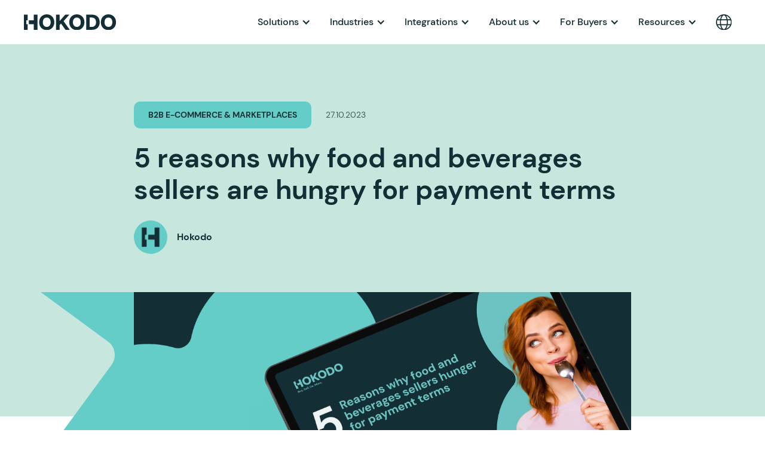

--- FILE ---
content_type: text/html
request_url: https://www.hokodo.co/resources/5-reasons-why-food-and-beverages-merchants-are-hungry-for-b2b-buy-now-pay-later
body_size: 14973
content:
<!DOCTYPE html><!-- Last Published: Wed Dec 03 2025 17:34:49 GMT+0000 (Coordinated Universal Time) --><html data-wf-domain="www.hokodo.co" data-wf-page="5d3b0d534e117213ced6f1de" data-wf-site="5c80a8f7065a7b1940eb8538" lang="en-GB" data-wf-collection="5d3b0d534e1172c703d6f1f3" data-wf-item-slug="5-reasons-why-food-and-beverages-merchants-are-hungry-for-b2b-buy-now-pay-later"><head><meta charset="utf-8"/><title>Why you should be hungry for payment terms | Hokodo</title><link rel="alternate" hrefLang="x-default" href="https://www.hokodo.co/resources/5-reasons-why-food-and-beverages-merchants-are-hungry-for-b2b-buy-now-pay-later"/><link rel="alternate" hrefLang="en-GB" href="https://www.hokodo.co/resources/5-reasons-why-food-and-beverages-merchants-are-hungry-for-b2b-buy-now-pay-later"/><meta content="Discover why payment terms need to be on the menu for your B2B food and beverages customers." name="description"/><meta content="Why you should be hungry for payment terms | Hokodo" property="og:title"/><meta content="Discover why payment terms need to be on the menu for your B2B food and beverages customers." property="og:description"/><meta content="https://cdn.prod.website-files.com/5c80da3d065a7b1f17ebd621/653bca9e1b344a89776be75e_F%26B%20merchants%20Ebook.png" property="og:image"/><meta content="Why you should be hungry for payment terms | Hokodo" property="twitter:title"/><meta content="Discover why payment terms need to be on the menu for your B2B food and beverages customers." property="twitter:description"/><meta content="https://cdn.prod.website-files.com/5c80da3d065a7b1f17ebd621/653bca9e1b344a89776be75e_F%26B%20merchants%20Ebook.png" property="twitter:image"/><meta property="og:type" content="website"/><meta content="summary_large_image" name="twitter:card"/><meta content="width=device-width, initial-scale=1" name="viewport"/><meta content="yjIXYnx8xKQwb7FyUnjI8XJL8-TC9fATYED3bMLvttI" name="google-site-verification"/><link href="https://cdn.prod.website-files.com/5c80a8f7065a7b1940eb8538/css/hokodo-staging.shared.824a4cc51.min.css" rel="stylesheet" type="text/css"/><script type="text/javascript">!function(o,c){var n=c.documentElement,t=" w-mod-";n.className+=t+"js",("ontouchstart"in o||o.DocumentTouch&&c instanceof DocumentTouch)&&(n.className+=t+"touch")}(window,document);</script><link href="https://cdn.prod.website-files.com/5c80a8f7065a7b1940eb8538/62b125551480298129eb6ef1_favicon.ico" rel="shortcut icon" type="image/x-icon"/><link href="https://cdn.prod.website-files.com/5c80a8f7065a7b1940eb8538/62a9c0cc8f0672c355f653fd_hokodo-webclip.png" rel="apple-touch-icon"/><link href="https://www.hokodo.co/resources/5-reasons-why-food-and-beverages-merchants-are-hungry-for-b2b-buy-now-pay-later" rel="canonical"/><link href="rss.xml" rel="alternate" title="RSS Feed" type="application/rss+xml"/>    <link rel="icon" type="image/png" sizes="48x48" href="https://cdn.prod.website-files.com/5c80a8f7065a7b1940eb8538/62b158c263315ccbbde45cb2_hokodo-favicon-48x48.png">

<script>
  // Define dataLayer and the gtag function
  window.dataLayer = window.dataLayer || [];
  function gtag(){dataLayer.push(arguments);}

  // Set default consent to 'denied' as a placeholder
  if(localStorage.getItem('consentMode') === null){
    gtag('consent', 'default', {
    'ad_storage': 'denied',
    'ad_user_data': 'denied',
    'ad_personalization': 'denied',
    'analytics_storage': 'denied',
    'personalization_storage': 'denied',
     
  });

    // To further redact your ads data when ad_storage is denied, set ads_data_redaction to true
    gtag('set', 'ads_data_redaction', false);
  } else {
    gtag('consent', 'default', JSON.parse(localStorage.getItem('consentMode')));
  }
</script>


	<script async src="https://cdn.jsdelivr.net/npm/@finsweet/cookie-consent@1/fs-cc.js" fs-cc-mode="opt-in"></script>

   <script>
		(function(w,d,s,l,i){w[l]=w[l]||[];w[l].push({'gtm.start':
		new Date().getTime(),event:'gtm.js'});var f=d.getElementsByTagName(s)[0],
		j=d.createElement(s),dl=l!='dataLayer'?'&l='+l:'';j.async=true;j.src=
		'https://www.googletagmanager.com/gtm.js?id='+i+dl;f.parentNode.insertBefore(j,f);
		})(window,document,'script','dataLayer','GTM-K2VW39N'); 
  	</script> 

	<script type="fs-cc" id="hs-script-loader" src="//js.hs-scripts.com/20324024.js" fs-cc-categories="analytics"></script>

	<script type="fs-cc" fs-cc-categories="analytics"> 
    	(function(h,o,t,j,a,r){
        h.hj=h.hj||function(){(h.hj.q=h.hj.q||[]).push(arguments)};
        h._hjSettings={hjid:2887851,hjsv:6};
        a=o.getElementsByTagName('head')[0];
        r=o.createElement('script');r.async=1;
        r.src=t+h._hjSettings.hjid+j+h._hjSettings.hjsv;
        a.appendChild(r);
    	})(window,document,'https://static.hotjar.com/c/hotjar-','.js?sv=');
 	 </script>

<style>
.l-main h1:first-child,
.l-main h2:first-child,
.l-main h3:first-child,
.l-main h4:first-child {
	margin-top: 0;
}
.c-code__line {
	white-space: nowrap;
}
  
.w-nav-link.w--current {
	color: #132e34;
}

.nav_dropdown-link.w-dropdown-link.w--current {
	color: #132e34;
}

@media (max-width: 991px) { 
.w-nav-link.w--current{
	color: white;
}

.nav_dropdown-link.w-dropdown-link.w--current {
	color: white;
	opacity: 0.5; 
}
 }
</style></head><body data-scroll-time="0" class="body_new-style"><div class="page-wrapper"><div data-animation="default" data-collapse="medium" data-duration="400" data-easing="ease" data-easing2="ease" role="banner" class="nav_component en-locale w-nav"><div class="page-padding"><div class="nav_container"><a href="/?r=0" class="nav_logo-link w-nav-brand"><img alt="Hokodo Logo" loading="lazy" src="https://cdn.prod.website-files.com/5c80a8f7065a7b1940eb8538/6278d775a98ae7854e7b06d2_hokodo-logo.svg" class="nav_logo hide-tablet"/><img alt="Hokodo H symbol" loading="lazy" src="https://cdn.prod.website-files.com/5c80a8f7065a7b1940eb8538/6278da5883e32b65cb884cf8_hokodo-symbol.svg" class="nav_logo show-tablet"/></a><div class="nav_menu-wrapper"><nav role="navigation" class="nav_menu w-nav-menu"><div data-delay="0" data-hover="true" class="nav_dropdown mobile-menu w-dropdown"><div class="nav_dropdown-toggle w-dropdown-toggle"><div class="nav_dropdown-icon w-icon-dropdown-toggle"></div><div class="nav_dropdown-text">Solutions</div></div><nav class="nav_dropdown-list w-dropdown-list"><div class="nav_dropdown-list-flex"><div data-hover="true" data-delay="0" class="nav_dropdown-l2 w-dropdown"><div class="dropdown-toggle-3 w-dropdown-toggle"><div class="w-icon-dropdown-toggle"></div><div>Pay Later</div></div><nav class="mobile-dropdown-list w-dropdown-list"><a href="/30-60-90-days-payment-terms" class="nav_dropdown-link-l2 dropdown-link dropdown-link-2 dropdown-link-3 dropdown-link-4 dropdown-link-5 dropdown-link-6 dropdown-link-7 dropdown-link-8 dropdown-link-9 dropdown-link-10 dropdown-link-11 dropdown-link-12 dropdown-link-13 dropdown-link-14 dropdown-link-15 dropdown-link-16 dropdown-link-17 dropdown-link-18 dropdown-link-19 dropdown-link-20 dropdown-link-21 dropdown-link-22 dropdown-link-23 dropdown-link-24 dropdown-link-25 dropdown-link-26 dropdown-link-27 dropdown-link-28 dropdown-link-29 dropdown-link-30 dropdown-link-31 dropdown-link-32 dropdown-link-33 dropdown-link-34 dropdown-link-35 w-dropdown-link">30, 60 and 90 days</a><a href="/instalment-payments" class="nav_dropdown-link-l2 w-dropdown-link">Pay in instalments</a><a href="/trade-account" class="nav_dropdown-link-l2 w-dropdown-link">Trade account</a></nav></div><div data-hover="true" data-delay="0" class="nav_dropdown-l2 w-dropdown"><div class="dropdown-toggle-3 w-dropdown-toggle"><div class="w-icon-dropdown-toggle"></div><div>Pay Now</div></div><nav class="mobile-dropdown-list w-dropdown-list"><a href="/pay-now" class="nav_dropdown-link-l2 dropdown-link dropdown-link-2 dropdown-link-3 dropdown-link-4 dropdown-link-5 dropdown-link-6 dropdown-link-7 dropdown-link-8 dropdown-link-9 dropdown-link-10 dropdown-link-11 dropdown-link-12 dropdown-link-13 dropdown-link-14 dropdown-link-15 dropdown-link-16 dropdown-link-17 dropdown-link-18 dropdown-link-19 dropdown-link-20 dropdown-link-21 dropdown-link-22 dropdown-link-23 dropdown-link-24 dropdown-link-25 dropdown-link-26 dropdown-link-27 dropdown-link-28 dropdown-link-29 dropdown-link-30 dropdown-link-31 dropdown-link-32 dropdown-link-33 dropdown-link-34 dropdown-link-35 w-dropdown-link">Offer Pay Now &amp; Pay Later</a></nav></div><div data-hover="true" data-delay="0" class="nav_dropdown-l2 w-dropdown"><div class="dropdown-toggle-3 w-dropdown-toggle"><div class="w-icon-dropdown-toggle"></div><div>Channels</div></div><nav class="mobile-dropdown-list w-dropdown-list"><a href="/in-store" class="nav_dropdown-link-l2 dropdown-link dropdown-link-2 dropdown-link-3 dropdown-link-4 dropdown-link-5 dropdown-link-6 dropdown-link-7 dropdown-link-8 dropdown-link-9 dropdown-link-10 dropdown-link-11 dropdown-link-12 dropdown-link-13 dropdown-link-14 dropdown-link-15 dropdown-link-16 dropdown-link-17 dropdown-link-18 dropdown-link-19 dropdown-link-20 dropdown-link-21 dropdown-link-22 dropdown-link-23 dropdown-link-24 dropdown-link-25 dropdown-link-26 dropdown-link-27 dropdown-link-28 dropdown-link-29 dropdown-link-30 dropdown-link-31 dropdown-link-32 dropdown-link-33 dropdown-link-34 dropdown-link-35 w-dropdown-link">In-store</a><a href="/e-commerce" class="nav_dropdown-link-l2 dropdown-link dropdown-link-2 dropdown-link-3 dropdown-link-4 dropdown-link-5 dropdown-link-6 dropdown-link-7 dropdown-link-8 dropdown-link-9 dropdown-link-10 dropdown-link-11 dropdown-link-12 dropdown-link-13 dropdown-link-14 dropdown-link-15 dropdown-link-16 dropdown-link-17 dropdown-link-18 dropdown-link-19 dropdown-link-20 dropdown-link-21 dropdown-link-22 dropdown-link-23 dropdown-link-24 dropdown-link-25 dropdown-link-26 dropdown-link-27 dropdown-link-28 dropdown-link-29 dropdown-link-30 dropdown-link-31 dropdown-link-32 dropdown-link-33 dropdown-link-34 dropdown-link-35 w-dropdown-link">E-commerce</a></nav></div></div></nav></div><div data-delay="0" data-hover="true" class="nav_dropdown mega_menu w-dropdown"><div data-w-id="943be92c-540a-f73a-1440-150094ed9576" class="nav_dropdown-toggle hide w-dropdown-toggle"><div class="nav_dropdown-icon w-icon-dropdown-toggle"></div><div class="nav_dropdown-text">Solutions</div></div><nav class="nav_dropdown-list mega_menu w-dropdown-list"><div class="dropdown_mega-menu"><div class="w-layout-grid mega-menu"><div id="w-node-_7f2b6e79-0f5f-3c0e-2dda-14689eb47197-c3839c41" class="mega-menu_link-options"><a data-w-id="7f2b6e79-0f5f-3c0e-2dda-14689eb47198" href="#" class="mega-menu_option-link w-inline-block"><div class="dropdown_option-link">Pay Later</div><div class="mega-menu_arrow"><img src="https://cdn.prod.website-files.com/5c80a8f7065a7b1940eb8538/65a89045b60abd235db1a57e_chevron-right-sharp-solid.svg" loading="lazy" data-w-id="83f57277-6271-269d-77d2-219356771438" alt="" class="pay-later_arrow"/></div></a><a data-w-id="7f2b6e79-0f5f-3c0e-2dda-14689eb4719b" href="#" class="mega-menu_option-link w-inline-block"><div class="dropdown_option-link">Pay Now</div><div class="mega-menu_arrow"><img src="https://cdn.prod.website-files.com/5c80a8f7065a7b1940eb8538/65a89045b60abd235db1a57e_chevron-right-sharp-solid.svg" loading="lazy" alt="" class="pay-now_arrow"/></div></a><a data-w-id="d90c4e25-83ae-0770-f146-4b010ef4d7b4" href="#" class="mega-menu_option-link w-inline-block"><div class="dropdown_option-link">Channels</div><div class="mega-menu_arrow"><img src="https://cdn.prod.website-files.com/5c80a8f7065a7b1940eb8538/65a89045b60abd235db1a57e_chevron-right-sharp-solid.svg" loading="lazy" alt="" class="channels-arrow"/></div></a></div><div id="w-node-_7f2b6e79-0f5f-3c0e-2dda-14689eb4719e-c3839c41" class="mega-menu_links-wrapper"><div class="mega-menu_links-padding"><div class="mega-menu_pay-later"><a href="/trade-account" class="mega-menu_link">Trade accounts</a><a href="/30-60-90-days-payment-terms" class="mega-menu_link">30, 60 and 90-days payment terms</a><a href="/instalment-payments" class="mega-menu_link">Instalment payments</a></div><div class="mega-menu_pay-now"><a href="/pay-now" class="mega-menu_link">Pay now &amp; pay later</a></div><div class="mega-menu_channels"><a href="/in-store" class="mega-menu_link">In-store</a><a href="/e-commerce" class="mega-menu_link">E-commerce</a></div></div></div></div></div></nav></div><div data-delay="0" data-hover="true" class="nav_dropdown w-dropdown"><div class="nav_dropdown-toggle w-dropdown-toggle"><div class="nav_dropdown-icon w-icon-dropdown-toggle"></div><div class="nav_dropdown-text">Industries</div></div><nav class="nav_dropdown-list w-dropdown-list"><a href="/b2b-marketplaces" class="nav_dropdown-link w-dropdown-link">B2B Marketplaces</a><a href="/food-and-beverages" class="nav_dropdown-link w-dropdown-link">Food &amp; Beverages</a><a href="/agriculture" class="nav_dropdown-link w-dropdown-link">Agriculture</a><a href="/industrial-supplies" class="nav_dropdown-link w-dropdown-link">Industrial Supplies</a><a href="/construction-building-materials" class="nav_dropdown-link w-dropdown-link">Construction &amp; Building Materials</a><a href="/freight-logistics-industry" class="nav_dropdown-link w-dropdown-link">Freight &amp; Logistics</a><a href="/corporate-travel" class="nav_dropdown-link w-dropdown-link">Corporate Travel</a><a href="/automotive" class="nav_dropdown-link w-dropdown-link">Automotive</a><a href="/pharmaceuticals" class="nav_dropdown-link w-dropdown-link">Pharmaceuticals</a></nav></div><div data-delay="0" data-hover="true" class="nav_dropdown w-dropdown"><div class="nav_dropdown-toggle en-locale w-dropdown-toggle"><div class="nav_dropdown-icon w-icon-dropdown-toggle"></div><div class="nav_dropdown-text">Integrations</div></div><nav class="nav_dropdown-list w-dropdown-list"><a href="/integrations" class="nav_dropdown-link w-dropdown-link">Integration Options</a><a href="/hosted-checkout" class="nav_dropdown-link w-dropdown-link">Hosted Checkout</a><a href="https://bnpl.docs.hokodo.co/" target="_blank" class="nav_dropdown-link w-dropdown-link">API Reference</a><a href="https://sandbox.hokodo.co/" target="_blank" class="nav_dropdown-link w-dropdown-link">Developer Login</a><a href="https://docs.hokodo.co/" target="_blank" class="nav_dropdown-link w-dropdown-link">Documentation Centre</a><a href="/merchant-dashboard" class="nav_dropdown-link w-dropdown-link">Merchant Dashboard</a></nav></div><div data-delay="0" data-hover="true" class="nav_dropdown w-dropdown"><div class="nav_dropdown-toggle w-dropdown-toggle"><div class="nav_dropdown-icon w-icon-dropdown-toggle"></div><div class="nav_dropdown-text">About us</div></div><nav class="nav_dropdown-list w-dropdown-list"><a href="/who-we-are" class="nav_dropdown-link w-dropdown-link">Who we are</a><a href="/where-we-are" class="nav_dropdown-link w-dropdown-link">Where we are</a><a href="/careers" class="nav_dropdown-link w-dropdown-link">Work with us</a><a href="/partnerships" class="nav_dropdown-link w-dropdown-link">Partner with us</a><a href="/contact-us" class="nav_dropdown-link w-dropdown-link">Contact us</a></nav></div><div data-delay="0" data-hover="true" class="nav_dropdown w-dropdown"><div class="nav_dropdown-toggle nav_dropdown w-dropdown-toggle"><div class="nav_dropdown-icon w-icon-dropdown-toggle"></div><div class="nav_dropdown-text">For Buyers</div></div><nav class="nav_dropdown-list w-dropdown-list"><a href="/hokodo-for-buyers" class="nav_dropdown-link-copy w-dropdown-link">Hokodo for Buyers</a><a href="https://hokodo.freshdesk.com/en/support/home" target="_blank" class="nav_dropdown-link w-dropdown-link">Buyer Help Centre</a><a href="/buyer-portal" class="nav_dropdown-link w-dropdown-link">Buyer Portal</a><a href="/buyers-faqs" class="nav_dropdown-link w-dropdown-link">Buyer FAQs</a></nav></div><div data-delay="0" data-hover="true" class="nav_dropdown w-dropdown"><div class="nav_dropdown-toggle nav_dropdown w-dropdown-toggle"><div class="nav_dropdown-icon w-icon-dropdown-toggle"></div><div class="nav_dropdown-text">Resources</div></div><nav class="nav_dropdown-list w-dropdown-list"><a href="/resources" class="nav_dropdown-link w-dropdown-link">Resource Hub</a><a href="/2025-b2b-commerce-buyer-expectations-report" class="nav_dropdown-link en-locale w-dropdown-link">2025 B2B Buyer Demands</a><a href="/register-for-the-b2b-marketplace-hub" class="nav_dropdown-link en-locale w-dropdown-link">B2B Marketplace Knowledge Hub</a><a href="/b2b-commerce-predictions-2025" class="nav_dropdown-link en-locale w-dropdown-link">2025 B2B Commerce Predictions</a><a href="/calculate-the-roi-of-hokodo" class="nav_dropdown-link-copy w-dropdown-link">ROI Calculator</a></nav></div><div class="nav_button-wrapper show-tablet"><a href="#" class="button nav_button w-button">Book a demo</a></div></nav><div class="locales-wrapper w-locales-list"><div data-hover="true" data-delay="0" class="w-dropdown"><div class="dropdown-toggle-4 w-dropdown-toggle"><img src="https://cdn.prod.website-files.com/5c80a8f7065a7b1940eb8538/68591d94b0ab91b669f3490b_globe-icon.svg" loading="lazy" alt="" class="image-249"/></div><nav class="dropdown-list-2 w-dropdown-list"><div role="list" class="w-locales-items"><div role="listitem" class="locale w-locales-item"><a hreflang="en-GB" href="/resources/5-reasons-why-food-and-beverages-merchants-are-hungry-for-b2b-buy-now-pay-later" aria-current="page" class="link-59 w--current">English</a></div><div role="listitem" class="locale w-locales-item"><a hreflang="fr-FR" href="/fr" class="link-59">French</a></div></div></nav></div></div><div class="nav_mobile-wrapper"><div class="nav_mobile-button w-nav-button"><img alt="" loading="lazy" src="https://cdn.prod.website-files.com/5c80a8f7065a7b1940eb8538/6278dd78ff3f42d5ce613986_hokodo-mobile-menu.svg" class="nav_mobile-icon"/></div></div></div></div></div></div><main class="main-wrapper"><section class="section-blog-intro"><div class="page-padding"><div class="blog-intro_component"><div class="container-small"><div class="padding-vertical padding-blog-intro"><div class="blog-intro_elements"><div class="margin-bottom margin-standard"><div class="blog-intro_data"><a href="/topic/b2b-e-commerce-marketplaces" class="link-block-11 w-inline-block"><div class="blog_category-label"><div class="category-label_text">B2B e-commerce &amp; marketplaces</div></div></a><div class="blog_publication-date">27.10.2023</div></div></div><div class="margin-bottom margin-standard"><h1 class="heading-large">5 reasons why food and beverages sellers are hungry for payment terms</h1></div><div class="margin-bottom margin-small"><div class="blog-intro_author"><div style="background-image:url(&quot;https://cdn.prod.website-files.com/5c80da3d065a7b1f17ebd621/637642303d446b6f91c1ce17_Untitled%20design%20(7).png&quot;)" class="blog_author-avatar"></div><div class="blog_author-info"><div class="text-size-regular text-weight-bold">Hokodo</div><div class="text-size-small w-dyn-bind-empty"></div></div></div></div></div></div></div></div></div><img src="https://cdn.prod.website-files.com/5c80a8f7065a7b1940eb8538/64672a9ae776c1f67166f8b4_blog_supergraphic-accent.svg" loading="eager" alt="" class="image-161"/></section><div class="section-blog-image"><div class="page-padding"><div class="blog-image_component"><div class="container-small"><img src="https://cdn.prod.website-files.com/5c80da3d065a7b1f17ebd621/653bca978de96ae87c135568_Food%20%26%20Bev%20Ebook%20header.png" loading="eager" alt="" sizes="100vw" srcset="https://cdn.prod.website-files.com/5c80da3d065a7b1f17ebd621/653bca978de96ae87c135568_Food%20%26%20Bev%20Ebook%20header-p-500.png 500w, https://cdn.prod.website-files.com/5c80da3d065a7b1f17ebd621/653bca978de96ae87c135568_Food%20%26%20Bev%20Ebook%20header-p-800.png 800w, https://cdn.prod.website-files.com/5c80da3d065a7b1f17ebd621/653bca978de96ae87c135568_Food%20%26%20Bev%20Ebook%20header-p-1080.png 1080w, https://cdn.prod.website-files.com/5c80da3d065a7b1f17ebd621/653bca978de96ae87c135568_Food%20%26%20Bev%20Ebook%20header.png 1200w" class="blog-image"/></div></div></div></div><div class="section-blog-main"><div class="page-padding"><div class="blog-main_component"><div class="container-small"><div class="padding-vertical padding-blog-main"><p class="blog_lead-paragraph w-dyn-bind-empty"></p><div class="margin-bottom margin-medium"><div class="blog-main_content w-richtext"><p>As a supplier in the food and beverages industry, you don’t need us to tell you that margins can be slim.</p><p>In this new ebook, you&#x27;ll learn why payment terms are a staple dish for businesses like yours.</p><p>What’s on the menu? Learn how payment terms can help you to:</p><ul role="list"><li>Improve cash flow</li><li>Enhance quality control</li><li>Increase customer loyalty</li><li>Scale internationally</li><li>Gain a competitive edge</li></ul><p>Hungry to learn more?</p><div class="w-embed w-script"><script charset="utf-8" type="text/javascript" src="//js.hsforms.net/forms/embed/v2.js"></script>
<script>
  hbspt.forms.create({
    region: "na1",
    portalId: "20324024",
    formId: "ea4b481b-1254-41fd-a623-b1b4cf93ed38"
  });
</script></div></div></div><div class="blog-main_sharing"><div class="blog_divider-line"></div><div class="blog-main_share-buttons"><div class="blog-main_share-text">SHARE ON:</div><div class="blog-main_social-icon"><div class="blog_share-embed w-embed"><a class="share-button" 
href="https://twitter.com/share?url=https://www.hokodo.co/resources/5-reasons-why-food-and-beverages-merchants-are-hungry-for-b2b-buy-now-pay-later&text=5 reasons why food and beverages sellers are hungry for payment terms&via=hokodotech"
target="_blank">
<div><img src="https://cdn.prod.website-files.com/5c80a8f7065a7b1940eb8538/6465ccc3fce07cf409bf6949_twitter.svg" alt="Twitter icon"></div>
</a></div></div><div class="blog-main_social-icon"><div class="blog_share-embed w-embed"><a class="share-button"

href="https://www.linkedin.com/shareArticle?url=https://www.hokodo.co/resources/5-reasons-why-food-and-beverages-merchants-are-hungry-for-b2b-buy-now-pay-later&title=5 reasons why food and beverages sellers are hungry for payment terms"
target="_blank">

<div><img src="https://cdn.prod.website-files.com/5c80a8f7065a7b1940eb8538/6465ccc3fce07cf409bf694e_linkedin-in.svg" alt="Linkedin Icon"></div>

</a></div></div><div class="blog-main_social-icon"><div class="blog_share-embed fb w-embed"><a class="share-button"

href="https://www.facebook.com/sharer/sharer.php?u=https://www.hokodo.co/resources/5-reasons-why-food-and-beverages-merchants-are-hungry-for-b2b-buy-now-pay-later&title=5 reasons why food and beverages sellers are hungry for payment terms"
target="_blank">

<div><img src="https://cdn.prod.website-files.com/5c80a8f7065a7b1940eb8538/6465ccc2497e81dbe91b909f_facebook-f.svg" alt="Facebook icon"></div>

</a></div></div><div class="blog-main_social-icon email"><div class="blog_share-embed w-embed"><a class="email-share-button"

href="mailto:?subject=5 reasons why food and beverages sellers are hungry for payment terms&body=https://www.hokodo.co/resources/5-reasons-why-food-and-beverages-merchants-are-hungry-for-b2b-buy-now-pay-later">

<div><img src="https://cdn.prod.website-files.com/5c80a8f7065a7b1940eb8538/6465ccc2017ab9d60c4b23ec_envelope-solid-2.svg" alt="Email icon"></div>

</a></div></div></div></div></div></div></div></div></div><section class="section-top-articles"><div class="page-padding"><div class="container-large"><div class="top-articles_component"><div class="padding-bottom padding-huge"><div class="top-articles_header"><h2>Related articles</h2></div><div class="margin-top margin-large"><div class="top-articles_widget w-dyn-list"><div role="list" class="top-articles_list w-dyn-items"><div role="listitem" class="top-article_item w-dyn-item"><a href="/resources/digital-transformation-isnt-a-tech-problem-its-a-people-problem" class="blog-post_card w-inline-block"><img src="https://cdn.prod.website-files.com/5c80da3d065a7b1f17ebd621/6836f06e021b07c83099c479_Digital%20transformation.png" loading="eager" alt="" sizes="100vw" srcset="https://cdn.prod.website-files.com/5c80da3d065a7b1f17ebd621/6836f06e021b07c83099c479_Digital%20transformation-p-500.png 500w, https://cdn.prod.website-files.com/5c80da3d065a7b1f17ebd621/6836f06e021b07c83099c479_Digital%20transformation.png 600w" class="blog-post_image"/><div class="margin-top margin-xsmall"><div class="blog-post_date">June 11, 2025</div></div><div class="margin-top margin-xsmall"><h3 class="blog-post_title">Digital transformation isn’t a tech problem – it’s a people problem</h3></div><div class="margin-top margin-small"><div class="top-articles_button-wrapper"><div class="button"><div>Read more</div></div></div></div></a></div><div role="listitem" class="top-article_item w-dyn-item"><a href="/resources/voice-ai-and-apps-what-the-next-gen-b2b-buyer-experience-looks-like" class="blog-post_card w-inline-block"><img src="https://cdn.prod.website-files.com/5c80da3d065a7b1f17ebd621/6836ee09543d3ffe398982f2_Voice%2C%20AI%20and%20apps%20thumbnail.png" loading="eager" alt="" sizes="100vw" srcset="https://cdn.prod.website-files.com/5c80da3d065a7b1f17ebd621/6836ee09543d3ffe398982f2_Voice%2C%20AI%20and%20apps%20thumbnail-p-500.png 500w, https://cdn.prod.website-files.com/5c80da3d065a7b1f17ebd621/6836ee09543d3ffe398982f2_Voice%2C%20AI%20and%20apps%20thumbnail.png 600w" class="blog-post_image"/><div class="margin-top margin-xsmall"><div class="blog-post_date">June 4, 2025</div></div><div class="margin-top margin-xsmall"><h3 class="blog-post_title">Voice, AI and apps: what the next-gen B2B buyer experience looks like</h3></div><div class="margin-top margin-small"><div class="top-articles_button-wrapper"><div class="button"><div>Read more</div></div></div></div></a></div><div role="listitem" class="top-article_item w-dyn-item"><a href="/resources/why-the-future-of-b2b-e-commerce-is-more-about-jobs-than-journeys" class="blog-post_card w-inline-block"><img src="https://cdn.prod.website-files.com/5c80da3d065a7b1f17ebd621/6836e3544b9b6f593a0531bc_Why%20the%20future%20of%20B2B%20e-commerce%20is%20more%20about%20jobs%20than%20journeys.png" loading="eager" alt="" class="blog-post_image"/><div class="margin-top margin-xsmall"><div class="blog-post_date">May 28, 2025</div></div><div class="margin-top margin-xsmall"><h3 class="blog-post_title">Why the future of B2B e-commerce is more about jobs than journeys</h3></div><div class="margin-top margin-small"><div class="top-articles_button-wrapper"><div class="button"><div>Read more</div></div></div></div></a></div></div></div></div></div></div></div></div></section></main><footer class="footer_component"><div class="page-padding"><div class="container-large"><div class="padding-vertical padding-large"><div class="padding-bottom padding-large"><div class="w-layout-grid footer_layout"><div id="w-node-aec55f1d-1fa0-c597-be27-9e0ec6d63af5-c6d63aef" class="newsletter-signup"><div class="newsletter-signup-wrapper"><h2 class="footer_title">Sign up for our newsletter</h2><div class="margin-top margin-small"><div class="newsletter-embed"><div class="html-embed w-embed w-script"><script charset="utf-8" type="text/javascript" src="//js.hsforms.net/forms/embed/v2.js"></script>
<script>
  hbspt.forms.create({
    region: "na1",
    portalId: "20324024",
    formId: "42cfab57-dbc8-4f34-b6b2-17adf992d6ce"
  });
</script></div></div></div></div></div><div id="w-node-aec55f1d-1fa0-c597-be27-9e0ec6d63af7-c6d63aef"><div class="w-layout-grid grid-24"><div id="w-node-aec55f1d-1fa0-c597-be27-9e0ec6d63af9-c6d63aef" class="footer_address-wrapper"><div class="margin-bottom margin-xsmall"><div class="footer_title">LONDON</div></div><div class="margin-bottom margin-xsmall"><p class="text-size-small text-color-white">Rivington House<br/>82 Great Eastern Street<br/>London, EC2A 3JF<br/>‍<!-- -->United Kingdom</p></div></div><div id="w-node-aec55f1d-1fa0-c597-be27-9e0ec6d63b09-c6d63aef" class="footer_address-wrapper"><div class="margin-bottom margin-xsmall"><div class="footer_title">paris</div></div><div class="margin-bottom margin-xsmall"><p class="text-size-small text-color-white">39-41 rue de la Chaussée d’Antin<br/>75009 Paris<br/>France</p></div></div><div id="w-node-aec55f1d-1fa0-c597-be27-9e0ec6d63b17-c6d63aef" class="footer_link-wrapper"><div class="margin-bottom margin-xsmall"><div class="footer_title">about us</div></div><div class="footer_links"><a href="/who-we-are" class="footer_link">Who we are</a><a href="/b2b-buy-now-pay-later" class="footer_link">What we do</a><a href="/careers" class="footer_link">Careers</a></div></div><div id="w-node-aec55f1d-1fa0-c597-be27-9e0ec6d63b22-c6d63aef" class="footer_link-wrapper"><div class="margin-bottom margin-xsmall"><div class="footer_title">Useful links</div></div><div class="footer_links"><a href="/resources" class="footer_link">Blog</a><a href="/contact-us" class="footer_link">Contact us</a><a href="https://hokodo.freshdesk.com/en/support/home" class="footer_link">Buyer Help Centre</a><a href="/buyers-faqs" class="footer_link">Buyer FAQs</a><a href="/merchants-faqs" class="footer_link">Merchant FAQs</a></div></div></div></div><div id="w-node-_10c9377d-8d1a-dbae-0ce2-443f2281976b-c6d63aef" class="footer_badge_wrapper"><img src="https://cdn.prod.website-files.com/5c80a8f7065a7b1940eb8538/64faea04628acf613597bf2f_EU%20Licensed.svg" loading="lazy" alt="EU Licensed and Regulated Financial Institution" class="footer_badge"/></div></div></div><div class="divider-line"></div><div class="padding-vertical margin-xsmall"><div class="footer_extra-links"><div class="footer_links-left"><a href="https://static.hokodo.co/shared/hokodoprivacypolicy.pdf" target="_blank" class="footer_bottom-link text-style-muted">Privacy Policy</a><a href="https://cdn.prod.website-files.com/5c80a8f7065a7b1940eb8538/65705319c9612ddd1892c1fe_Hokodo%20Privacy%20Policy%20v2.4%20-%20es.docx.pdf" target="_blank" class="footer_bottom-link text-style-muted">Privacy Policy ES</a><a href="https://static.hokodo.co/shared/hokodotermsandconditions.pdf" target="_blank" class="footer_bottom-link text-style-muted">Terms &amp; Conditions</a><a href="https://static.hokodo.co/shared/hokodocookiepolicy.pdf" target="_blank" class="footer_bottom-link text-style-muted">Cookies</a><a href="https://bnpl.docs.hokodo.co/" target="_blank" class="footer_bottom-link">API Reference</a><a href="https://sandbox.hokodo.co/" target="_blank" class="footer_bottom-link last-link">Developer Login</a></div><div class="footer_links-right"><div class="footer_social-link-wrapper"><a href="https://www.linkedin.com/company/hokodo" target="_blank" class="footer_social-link w-inline-block"><img src="https://cdn.prod.website-files.com/5c80a8f7065a7b1940eb8538/6292071b7e3c95c990b2ab76_linkedin.svg" loading="lazy" alt="LinkedIn icon" class="footer_social-icon"/></a><a href="https://twitter.com/hokodotech" target="_blank" class="footer_social-link w-inline-block"><img src="https://cdn.prod.website-files.com/5c80a8f7065a7b1940eb8538/6292070491c49c82bb655662_twitter.svg" loading="lazy" alt="Twitter icon" class="footer_social-icon"/></a><a href="https://peaccce.com/@hokodo" target="_blank" class="footer_social-link w-inline-block"><img src="https://cdn.prod.website-files.com/5c80a8f7065a7b1940eb8538/6292070de9efd56f201f670f_peaccce.svg" loading="lazy" alt="Peaccce icon" class="footer_social-icon"/></a></div></div></div></div><div class="divider-line"></div><div class="padding-vertical padding-xsmall"><p class="text-size-small text-color-white text-style-muted">Hokodo Services Limited is a firm authorised and regulated by the Financial Conduct Authority under registration number 969484.<br/>Hokodo SAS is registered as an insurance intermediary number 19001909 by ORIAS (Organisme pour le Registre des Intermédiaires en Assurance)<br/>UAB Hokodo is an Electronic Money Institution (Licence No 44), supervised by the Bank of Lithuania.</p></div></div></div></div></footer><div class="fs-cc-components"><div id="cookie-banner" fs-cc="banner" class="fs-cc-banner_component"><div class="fs-cc-banner_container"><div class="fs-cc-banner_text">By clicking <strong>“Accept All”</strong>, you agree to the storing of cookies on your device to enhance site navigation, analyze site usage, and assist in our marketing efforts. View our <a href="https://static.hokodo.co/shared/hokodoprivacypolicy.pdf" target="_blank" class="fs-cc-banner_text-link">Privacy Policy</a> for more information.</div><div class="fs-cc-banner_buttons-wrapper"><a fs-cc="open-preferences" href="#" class="fs-cc-banner_text-link">Preferences</a><a id="btn-reject-all" fs-cc="deny" href="#" class="fs-cc-banner_button fs-cc-button-alt w-button">REJECT ALL</a><a id="btn-accept-all" fs-cc="allow" href="#" class="fs-cc-banner_button w-button">ACCEPT ALL</a></div></div><div fs-cc="interaction" class="fs-cc-banner_trigger"></div></div><div id="cookie-icon" fs-cc="manager" class="fs-cc-manager_component"><div fs-cc="open-preferences" class="fs-cc-manager_button"><div class="fs-cc-manager_icon w-embed"><svg viewBox="0 0 54 54" fill="none" xmlns="http://www.w3.org/2000/svg">
<g clip-path="url(#clip0)">
<path d="M52.631 30.3899C52.229 30.4443 51.8161 30.4769 51.3924 30.4769C47.5135 30.4769 44.2322 27.9344 43.1022 24.4358C42.9066 23.8382 42.4177 23.371 41.7984 23.2624C35.3553 22.0346 30.4877 16.3847 30.4877 9.5831C30.4877 6.72555 31.3461 4.07445 32.8237 1.86881C33.1714 1.34728 32.8781 0.641046 32.2588 0.521529C30.5529 0.173843 28.8036 0 27 0C12.093 0 0 12.093 0 27C0 41.907 12.093 54 27 54C40.4402 54 51.5553 44.2213 53.6415 31.3678C53.7392 30.7811 53.2068 30.303 52.631 30.3899Z" fill="#4264D1"/>
<path d="M14.8093 21.7738C16.7355 21.7738 18.297 20.2123 18.297 18.2861C18.297 16.3599 16.7355 14.7984 14.8093 14.7984C12.883 14.7984 11.3215 16.3599 11.3215 18.2861C11.3215 20.2123 12.883 21.7738 14.8093 21.7738Z" fill="#6CE2FF"/>
<path d="M16.5477 38.3215C17.9879 38.3215 19.1554 37.154 19.1554 35.7138C19.1554 34.2737 17.9879 33.1062 16.5477 33.1062C15.1075 33.1062 13.9401 34.2737 13.9401 35.7138C13.9401 37.154 15.1075 38.3215 16.5477 38.3215Z" fill="#6CE2FF"/>
<path d="M38.2129 7.06237L37.963 8.56177C37.7565 9.78953 38.4519 10.9956 39.6254 11.441L41.8419 12.2668C43.2978 12.8101 44.9167 11.9626 45.297 10.4523L46.0901 7.3014C46.5791 5.33481 44.7429 3.58551 42.8089 4.16137L40.06 4.98712C39.093 5.26961 38.3759 6.07364 38.2129 7.06237Z" fill="#6CE2FF"/>
<path d="M47.0354 16.5477L45.9815 17.0692C45.1557 17.4821 44.7972 18.4708 45.1557 19.3183L46.0032 21.2958C46.5139 22.4909 48.1111 22.7191 48.9477 21.7195L50.3058 20.0897C50.9469 19.3183 50.8056 18.1774 50.0125 17.5799L48.8608 16.7106C48.3284 16.3195 47.6221 16.2543 47.0354 16.5477Z" fill="#6CE2FF"/>
<path d="M52.2615 13.06C53.2216 13.06 53.9999 12.2816 53.9999 11.3215C53.9999 10.3614 53.2216 9.5831 52.2615 9.5831C51.3014 9.5831 50.5231 10.3614 50.5231 11.3215C50.5231 12.2816 51.3014 13.06 52.2615 13.06Z" fill="#6CE2FF"/>
<path d="M30.2704 50.7296C15.3634 50.7296 3.27042 38.6366 3.27042 23.7296C3.27042 17.1018 5.66076 11.039 9.61569 6.34528C3.73763 11.2998 0 18.7099 0 27C0 41.907 12.093 54 27 54C35.2901 54 42.7002 50.2732 47.6439 44.3952C42.9501 48.3501 36.8873 50.7296 30.2704 50.7296Z" fill="#4264D1"/>
<path d="M42.2222 10.2459C40.7662 9.70263 39.897 8.19236 40.1469 6.64951L40.4403 4.86761L40.0274 4.98713C39.0712 5.26963 38.365 6.07365 38.202 7.06238L37.9521 8.56178C37.7457 9.78955 38.4411 10.9956 39.6145 11.4411L41.831 12.2668C43.0044 12.7014 44.2648 12.2342 44.9167 11.2563L42.2222 10.2459Z" fill="#4264D1"/>
<path d="M47.8612 20.1658L46.905 17.9276C46.7203 17.5038 46.7095 17.0584 46.8181 16.6455L45.9815 17.0692C45.1557 17.4821 44.7972 18.4708 45.1557 19.3183L46.0032 21.2958C46.5139 22.491 48.1111 22.7191 48.9477 21.7195L49.2845 21.3175C48.6869 21.198 48.1328 20.8069 47.8612 20.1658Z" fill="#4264D1"/>
<path d="M16.6563 19.9268C14.7332 19.9268 13.1686 18.3622 13.1686 16.4391C13.1686 15.961 13.2664 15.4938 13.4402 15.0809C12.1907 15.6133 11.3107 16.8519 11.3107 18.2861C11.3107 20.2093 12.8753 21.7739 14.7984 21.7739C16.2435 21.7739 17.4821 20.8938 18.0036 19.6443C17.6016 19.829 17.1344 19.9268 16.6563 19.9268Z" fill="white"/>
<path d="M17.9059 36.9634C16.4608 36.9634 15.2982 35.79 15.2982 34.3557C15.2982 33.9863 15.3743 33.6386 15.5155 33.3235C14.592 33.7256 13.9401 34.6491 13.9401 35.7248C13.9401 37.1698 15.1135 38.3324 16.5477 38.3324C17.6234 38.3324 18.5469 37.6805 18.9489 36.757C18.623 36.8873 18.2753 36.9634 17.9059 36.9634Z" fill="white"/>
<path d="M33.0954 41.8093C35.0216 41.8093 36.5831 40.2477 36.5831 38.3215C36.5831 36.3953 35.0216 34.8338 33.0954 34.8338C31.1692 34.8338 29.6077 36.3953 29.6077 38.3215C29.6077 40.2477 31.1692 41.8093 33.0954 41.8093Z" fill="#6CE2FF"/>
<path d="M34.9425 39.9513C33.0193 39.9513 31.4547 38.3867 31.4547 36.4636C31.4547 35.9855 31.5525 35.5183 31.7264 35.1054C30.4769 35.6378 29.5968 36.8765 29.5968 38.3107C29.5968 40.2338 31.1614 41.7984 33.0845 41.7984C34.5296 41.7984 35.7682 40.9183 36.2898 39.6688C35.8877 39.8535 35.4314 39.9513 34.9425 39.9513Z" fill="white"/>
<path d="M27.8063 22.9281C27.9601 21.9804 27.3165 21.0874 26.3688 20.9336C25.421 20.7798 24.5281 21.4234 24.3743 22.3711C24.2205 23.3188 24.864 24.2118 25.8118 24.3656C26.7595 24.5194 27.6525 23.8758 27.8063 22.9281Z" fill="#6CE2FF"/>
<path d="M42.6785 35.6487C42.798 35.6487 42.9284 35.6161 43.0371 35.5618C43.4391 35.3553 43.602 34.8664 43.4065 34.4644L42.5373 32.726C42.3308 32.3239 41.8419 32.161 41.4399 32.3565C41.0379 32.563 40.8749 33.0519 41.0705 33.4539L41.9397 35.1924C42.0918 35.4857 42.3743 35.6487 42.6785 35.6487Z" fill="white"/>
<path d="M33.0954 30.4225C33.2149 30.4225 33.3453 30.39 33.4539 30.3356L35.1923 29.4664C35.5944 29.26 35.7573 28.771 35.5618 28.369C35.3553 27.967 34.8664 27.804 34.4644 27.9996L32.726 28.8688C32.3239 29.0753 32.161 29.5642 32.3565 29.9662C32.5087 30.2596 32.802 30.4225 33.0954 30.4225Z" fill="white"/>
<path d="M8.85515 28.2386C8.9964 28.5211 9.28976 28.6841 9.58312 28.6841C9.70263 28.6841 9.83302 28.6515 9.94167 28.5972C10.3437 28.3908 10.5067 27.9018 10.3111 27.4998L9.44187 25.7614C9.23543 25.3594 8.7465 25.1964 8.34449 25.392C7.94247 25.5984 7.7795 26.0873 7.97507 26.4894L8.85515 28.2386Z" fill="white"/>
<path d="M22.2845 41.9505L20.5461 42.8197C20.1441 43.0262 19.9811 43.5151 20.1767 43.9171C20.3179 44.1996 20.6113 44.3626 20.9046 44.3626C21.0242 44.3626 21.1545 44.33 21.2632 44.2757L23.0016 43.4064C23.4036 43.2 23.5666 42.7111 23.371 42.3091C23.1755 41.907 22.6865 41.7441 22.2845 41.9505Z" fill="white"/>
<path d="M23.2189 9.00724L22.3497 8.13802C22.0346 7.82293 21.5131 7.82293 21.198 8.13802C20.8829 8.45311 20.8829 8.97464 21.198 9.28973L22.0672 10.1589C22.2302 10.3219 22.4366 10.398 22.6431 10.398C22.8495 10.398 23.0559 10.3219 23.2189 10.1589C23.5449 9.84385 23.5449 9.32233 23.2189 9.00724Z" fill="white"/>
<path d="M19.4596 28.1626C19.1445 28.4777 19.1445 28.9992 19.4596 29.3143L20.3288 30.1835C20.4918 30.3465 20.6982 30.4226 20.9047 30.4226C21.1111 30.4226 21.3175 30.3465 21.4805 30.1835C21.7956 29.8684 21.7956 29.3469 21.4805 29.0318L20.6113 28.1626C20.2853 27.8475 19.7747 27.8475 19.4596 28.1626Z" fill="white"/>
<path d="M29.6729 47.0354V47.9046C29.6729 48.3501 30.0423 48.7195 30.4877 48.7195C30.9332 48.7195 31.3026 48.3501 31.3026 47.9046V47.0354C31.3026 46.5899 30.9332 46.2205 30.4877 46.2205C30.0423 46.2205 29.6729 46.5791 29.6729 47.0354Z" fill="white"/>
<path d="M25.8374 15.3851L26.7067 14.5159C27.0217 14.2008 27.0217 13.6793 26.7067 13.3642C26.3916 13.0491 25.87 13.0491 25.5549 13.3642L24.6857 14.2334C24.3706 14.5485 24.3706 15.07 24.6857 15.3851C24.8487 15.5481 25.0551 15.6241 25.2616 15.6241C25.468 15.6241 25.6745 15.5372 25.8374 15.3851Z" fill="white"/>
</g>
<defs>
<clipPath id="clip0">
<rect width="54" height="54" fill="white"/>
</clipPath>
</defs>
</svg></div></div><div fs-cc="interaction" class="fs-cc-manager_trigger"></div></div><div fs-cc-scroll="disable" fs-cc="preferences" class="fs-cc-prefs_component w-form"><form id="cookie-preferences" name="wf-form-Cookie-Preferences" data-name="Cookie Preferences" method="get" class="fs-cc-prefs_form" data-wf-page-id="5d3b0d534e117213ced6f1de" data-wf-element-id="c43dd546-b29e-8c10-1992-26bd97adafba"><div fs-cc="close" class="fs-cc-prefs_close"><div class="fs-cc-prefs_close-icon w-embed"><svg fill="currentColor" aria-hidden="true" focusable="false" viewBox="0 0 16 24">
	<path d="M9.414 8l4.293-4.293-1.414-1.414L8 6.586 3.707 2.293 2.293 3.707 6.586 8l-4.293 4.293 1.414 1.414L8 9.414l4.293 4.293 1.414-1.414L9.414 8z"></path>
</svg></div></div><div class="fs-cc-prefs_content"><div class="fs-cc-prefs_space-small"><div class="fs-cc-prefs_title">Privacy Preference Center</div></div><div class="fs-cc-prefs_space-small"><div class="fs-cc-prefs_text">When you visit websites, they may store or retrieve data in your browser. This storage is often necessary for the basic functionality of the website. The storage may be used for marketing, analytics, and personalization of the site, such as storing your preferences. Privacy is important to us, so you have the option of disabling certain types of storage that may not be necessary for the basic functioning of the website. Blocking categories may impact your experience on the website.</div></div><div class="fs-cc-prefs_space-medium"><a id="btn-pref-reject-all" fs-cc="deny" href="#" class="fs-cc-prefs_button fs-cc-button-alt w-button">Reject all cookies</a><a id="btn-pref-accept-all" fs-cc="allow" href="#" class="fs-cc-prefs_button w-button">Allow all cookies</a></div><div class="fs-cc-prefs_space-small"><div class="fs-cc-prefs_title">Manage Consent Preferences by Category</div></div><div class="fs-cc-prefs_option"><div class="fs-cc-prefs_toggle-wrapper"><div class="fs-cc-prefs_label bold-text-21">Essential</div><div class="fs-cc-prefs_text"><strong class="bold-text-21">Always Active</strong></div></div><div class="fs-cc-prefs_text">These items are required to enable basic website functionality.</div></div><div class="fs-cc-prefs_option"><div class="fs-cc-prefs_toggle-wrapper"><div class="fs-cc-prefs_label">Marketing</div><label class="w-checkbox fs-cc-prefs_checkbox-field"><input class="w-checkbox-input fs-cc-prefs_checkbox" name="marketing-2" data-name="Marketing 2" fs-cc-checkbox="marketing" type="checkbox" id="consent-marketing"/><span for="marketing-2" class="fs-cc-prefs_checkbox-label w-form-label">Essential</span><div class="fs-cc-prefs_toggle"></div></label></div><div class="fs-cc-prefs_text">These items are used to deliver advertising that is more relevant to you and your interests. They may also be used to limit the number of times you see an advertisement and measure the effectiveness of advertising campaigns. Advertising networks usually place them with the website operator’s permission.</div></div><div class="fs-cc-prefs_option"><div class="fs-cc-prefs_toggle-wrapper"><div class="fs-cc-prefs_label">Personalization</div><label class="w-checkbox fs-cc-prefs_checkbox-field"><input type="checkbox" name="personalization-2" id="consent-ad-personalization" data-name="Personalization 2" fs-cc-checkbox="personalization" class="w-checkbox-input fs-cc-prefs_checkbox"/><span for="personalization-2" class="fs-cc-prefs_checkbox-label w-form-label">Essential</span><div class="fs-cc-prefs_toggle"></div></label></div><div class="fs-cc-prefs_text">These items allow the website to remember choices you make (such as your user name, language, or the region you are in) and provide enhanced, more personal features. For example, a website may provide you with local weather reports or traffic news by storing data about your current location.</div></div><div class="fs-cc-prefs_option"><div class="fs-cc-prefs_toggle-wrapper"><div class="fs-cc-prefs_label">Analytics</div><label class="w-checkbox fs-cc-prefs_checkbox-field"><input type="checkbox" name="Analytics-2" id="consent-analytics" data-name="Analytics 2" fs-cc-checkbox="analytics" class="w-checkbox-input fs-cc-prefs_checkbox"/><span for="Analytics-2" class="fs-cc-prefs_checkbox-label w-form-label">Essential</span><div class="fs-cc-prefs_toggle"></div></label></div><div class="fs-cc-prefs_text">These items help the website operator understand how its website performs, how visitors interact with the site, and whether there may be technical issues. This storage type usually doesn’t collect information that identifies a visitor.</div></div><div class="fs-cc-prefs_buttons-wrapper"><a id="btn-accept-some" fs-cc="submit" href="#" class="fs-cc-prefs_button w-button">Confirm my preferences and close</a></div><input type="submit" data-wait="Please wait..." class="fs-cc-prefs_submit-hide w-button" value="Submit"/><div class="w-embed"><style>
/* smooth scrolling on iOS devices */
.fs-cc-prefs_content{-webkit-overflow-scrolling: touch}
</style></div></div></form><div class="w-form-done"></div><div class="w-form-fail"></div><div fs-cc="close" class="fs-cc-prefs_overlay"></div><div fs-cc="interaction" class="fs-cc-prefs_trigger"></div></div><div class="cookie_script w-embed w-script"><!-- Cookie Consent Mode by Code & Wander -->
<script>
  // Check selection
  document.getElementById('cookie-icon').addEventListener('click', function() {
    setConsentCheckboxes();
  })
  
  //Logic to populate the preferences
  function setConsentCheckboxes() {
    uncheckAllConsentCheckboxes();
    
    const consentModeString = localStorage.getItem('consentMode');

    if (consentModeString) {
      const consentMode = JSON.parse(consentModeString);
      
        const consentMapping = {
          'functionality_storage': 'consent-necessary',
          'ad_storage': 'consent-marketing',
          'analytics_storage': 'consent-analytics',
          'personalization_storage': 'consent-ad-personalization',
        };

        Object.entries(consentMapping).forEach(([storageKey, checkboxId]) => {
          const checkbox = document.getElementById(checkboxId);

         if (checkbox) {
           checkbox.checked = consentMode[storageKey] === 'granted';
         }
      });
    }
  }
  
  //Logic to uncheck all checkboxes
  function uncheckAllConsentCheckboxes() {
    ['consent-analytics', 'consent-ad-personalization', 'consent-marketing'].forEach(checkboxId => {
      const checkbox = document.getElementById(checkboxId);
      if (checkbox) {
      checkbox.checked = false;
      
        const checkboxDiv = checkbox.previousElementSibling;
        if (checkboxDiv && checkboxDiv.classList.contains('w--redirected-checked')) {
          checkboxDiv.classList.remove('w--redirected-checked');
        }
      } 
    });
  }

  // Logic to update the preferences
  document.getElementById('btn-accept-all').addEventListener('click', function() {
    setConsent({
      necessary: true,
      analytics: true,
      preferences: true,
      marketing: true
    });
  });

  document.getElementById('btn-pref-accept-all').addEventListener('click', function() {
    setConsent({
      necessary: true,
      analytics: true,
      preferences: true,
      marketing: true
    });
  });
  
  document.getElementById('btn-accept-some').addEventListener('click', function() {
    setConsent({
      necessary: true,
      analytics: document.getElementById('consent-analytics').checked,
      preferences: document.getElementById('consent-ad-personalization').checked,
      marketing: document.getElementById('consent-marketing').checked
    });
  });

  document.getElementById('btn-reject-all').addEventListener('click', function() {
    setConsent({
      necessary: true,
      analytics: false,
      preferences: false,
      marketing: false
    });
  });
  
  document.getElementById('btn-pref-reject-all').addEventListener('click', function() {
    setConsent({
      necessary: true,
      analytics: false,
      preferences: false,
      marketing: false
    });
  }); 
  
  // Map the preferences to Google Consent Mode 
  function setConsent(consent) {
    const consentMode = {
      'functionality_storage': consent.necessary ? 'granted' : 'denied',
      'security_storage': consent.necessary ? 'granted' : 'denied',
      'ad_storage': consent.marketing ? 'granted' : 'denied',
      'ad_user_data': consent.marketing ? 'granted' : 'denied',
      'ad_personalization': consent.marketing ? 'granted' : 'denied',
      'analytics_storage': consent.analytics ? 'granted' : 'denied',
      'personalization_storage': consent.preferences ? 'granted' : 'denied',
    };
    gtag('consent', 'update', consentMode);  
    localStorage.setItem('consentMode', JSON.stringify(consentMode));
  }
  
</script></div></div></div><script src="https://d3e54v103j8qbb.cloudfront.net/js/jquery-3.5.1.min.dc5e7f18c8.js?site=5c80a8f7065a7b1940eb8538" type="text/javascript" integrity="sha256-9/aliU8dGd2tb6OSsuzixeV4y/faTqgFtohetphbbj0=" crossorigin="anonymous"></script><script src="https://cdn.prod.website-files.com/5c80a8f7065a7b1940eb8538/js/hokodo-staging.schunk.36b8fb49256177c8.js" type="text/javascript"></script><script src="https://cdn.prod.website-files.com/5c80a8f7065a7b1940eb8538/js/hokodo-staging.c8c982dd.75aaf1dd0522c0e7.js" type="text/javascript"></script><style>

.hs_email {
margin-bottom: 1rem; 
}

.hs_company {
margin-bottom: 1rem; 
}

.hs_email label {
  color: white;
  font-weight: 400; 
  font-size: 0.9rem;
}

.hs_company label {
  color: white;
  font-weight: 400; 
  font-size: 0.9rem;
}

.hs-main-font-element {
color: white; 
}

.hs_email input {
  padding: 0.5rem;
  width: 100%; 
  border-radius: 4px;
  border: 1px solid #e3e3e3;
  line-height: 1.4;
  font-size: 0.9rem;
  color: dark grey;
}

.hs_company input {
  padding: 0.5rem;
  width: 100%;
  border-radius: 4px;
  border: 1px solid #e3e3e3;
  line-height: 1.4;
  font-size: 0.9rem;
  color: dark grey;
}

.hs-error-msgs {
padding-left: 5px; 
color: #f2545b; 
font-size: 0.9rem;
font-weight: 400; 
}

.hs-form-required {
display: none; 
}

.hs-button {
  padding: 1rem 1.5rem 1rem 1.5rem;
  background-color: #64cdc8;
  font-weight: 700;
  color: #132e34;
  font-size: 0.9rem;
  border-radius: 10px; 
  border: 1px solid #132e34; 
  cursor:pointer;
}

</style><script type="application/ld+json">
    {
      "@context": "https://schema.org",
      "@type": "BreadcrumbList",
      "itemListElement": [{
        "@type": "ListItem",
        "position": 1,
        "name": "Home",
        "item": "https://www.hokodo.co/"
      },{
        "@type": "ListItem",
        "position": 2,
        "name": "Resources",
        "item": "https://www.hokodo.co/resources"
      },{
        "@type": "ListItem", 
        "position": 3, 
        "name": "Why you should be hungry for payment terms | Hokodo",
        "item": "https://www.hokodo.co/resources/5-reasons-why-food-and-beverages-merchants-are-hungry-for-b2b-buy-now-pay-later"  
  }]
    }
</script>

<script type="application/ld+json">
{
  "@context": "https://schema.org",
  "@type": "BlogPosting",
  "mainEntityOfPage": {
    "@type": "WebPage",
    "@id": "https://www.hokodo.co/resources/5-reasons-why-food-and-beverages-merchants-are-hungry-for-b2b-buy-now-pay-later"
  },
  "headline": "Why you should be hungry for payment terms | Hokodo",
  "image": "https://cdn.prod.website-files.com/5c80da3d065a7b1f17ebd621/653bca9e1b344a89776be75e_F%26B%20merchants%20Ebook.png",  
  "description": "Discover why payment terms need to be on the menu for your B2B food and beverages customers.",
  "author": {
    "@type": "Person",
    "name": "Hokodo",
    "jobTitle": "",
    "image": {
      "@type": "ImageObject",
      "url": "https://cdn.prod.website-files.com/5c80da3d065a7b1f17ebd621/637642303d446b6f91c1ce17_Untitled%20design%20(7).png"
    }
  },  
  "publisher": {
    "@type": "Organization",
    "name": "Hokodo",
    "url": "https://www.hokodo.co",
    "logo": {
      "@type": "ImageObject",
      "url": "https://cdn.prod.website-files.com/5c80a8f7065a7b1940eb8538/6278da5883e32b65cb884cf8_hokodo-symbol.svg"
    }
   },
    "datePublished": "Oct 27, 2023"
}
</script>
</body></html>

--- FILE ---
content_type: text/css
request_url: https://cdn.prod.website-files.com/5c80a8f7065a7b1940eb8538/css/hokodo-staging.shared.824a4cc51.min.css
body_size: 76117
content:
html{-webkit-text-size-adjust:100%;-ms-text-size-adjust:100%;font-family:sans-serif}body{margin:0}article,aside,details,figcaption,figure,footer,header,hgroup,main,menu,nav,section,summary{display:block}audio,canvas,progress,video{vertical-align:baseline;display:inline-block}audio:not([controls]){height:0;display:none}[hidden],template{display:none}a{background-color:#0000}a:active,a:hover{outline:0}abbr[title]{border-bottom:1px dotted}b,strong{font-weight:700}dfn{font-style:italic}h1{margin:.67em 0;font-size:2em}mark{color:#000;background:#ff0}small{font-size:80%}sub,sup{vertical-align:baseline;font-size:75%;line-height:0;position:relative}sup{top:-.5em}sub{bottom:-.25em}img{border:0}svg:not(:root){overflow:hidden}hr{box-sizing:content-box;height:0}pre{overflow:auto}code,kbd,pre,samp{font-family:monospace;font-size:1em}button,input,optgroup,select,textarea{color:inherit;font:inherit;margin:0}button{overflow:visible}button,select{text-transform:none}button,html input[type=button],input[type=reset]{-webkit-appearance:button;cursor:pointer}button[disabled],html input[disabled]{cursor:default}button::-moz-focus-inner,input::-moz-focus-inner{border:0;padding:0}input{line-height:normal}input[type=checkbox],input[type=radio]{box-sizing:border-box;padding:0}input[type=number]::-webkit-inner-spin-button,input[type=number]::-webkit-outer-spin-button{height:auto}input[type=search]{-webkit-appearance:none}input[type=search]::-webkit-search-cancel-button,input[type=search]::-webkit-search-decoration{-webkit-appearance:none}legend{border:0;padding:0}textarea{overflow:auto}optgroup{font-weight:700}table{border-collapse:collapse;border-spacing:0}td,th{padding:0}@font-face{font-family:webflow-icons;src:url([data-uri])format("truetype");font-weight:400;font-style:normal}[class^=w-icon-],[class*=\ w-icon-]{speak:none;font-variant:normal;text-transform:none;-webkit-font-smoothing:antialiased;-moz-osx-font-smoothing:grayscale;font-style:normal;font-weight:400;line-height:1;font-family:webflow-icons!important}.w-icon-slider-right:before{content:""}.w-icon-slider-left:before{content:""}.w-icon-nav-menu:before{content:""}.w-icon-arrow-down:before,.w-icon-dropdown-toggle:before{content:""}.w-icon-file-upload-remove:before{content:""}.w-icon-file-upload-icon:before{content:""}*{box-sizing:border-box}html{height:100%}body{color:#333;background-color:#fff;min-height:100%;margin:0;font-family:Arial,sans-serif;font-size:14px;line-height:20px}img{vertical-align:middle;max-width:100%;display:inline-block}html.w-mod-touch *{background-attachment:scroll!important}.w-block{display:block}.w-inline-block{max-width:100%;display:inline-block}.w-clearfix:before,.w-clearfix:after{content:" ";grid-area:1/1/2/2;display:table}.w-clearfix:after{clear:both}.w-hidden{display:none}.w-button{color:#fff;line-height:inherit;cursor:pointer;background-color:#3898ec;border:0;border-radius:0;padding:9px 15px;text-decoration:none;display:inline-block}input.w-button{-webkit-appearance:button}html[data-w-dynpage] [data-w-cloak]{color:#0000!important}.w-code-block{margin:unset}pre.w-code-block code{all:inherit}.w-optimization{display:contents}.w-webflow-badge,.w-webflow-badge>img{box-sizing:unset;width:unset;height:unset;max-height:unset;max-width:unset;min-height:unset;min-width:unset;margin:unset;padding:unset;float:unset;clear:unset;border:unset;border-radius:unset;background:unset;background-image:unset;background-position:unset;background-size:unset;background-repeat:unset;background-origin:unset;background-clip:unset;background-attachment:unset;background-color:unset;box-shadow:unset;transform:unset;direction:unset;font-family:unset;font-weight:unset;color:unset;font-size:unset;line-height:unset;font-style:unset;font-variant:unset;text-align:unset;letter-spacing:unset;-webkit-text-decoration:unset;text-decoration:unset;text-indent:unset;text-transform:unset;list-style-type:unset;text-shadow:unset;vertical-align:unset;cursor:unset;white-space:unset;word-break:unset;word-spacing:unset;word-wrap:unset;transition:unset}.w-webflow-badge{white-space:nowrap;cursor:pointer;box-shadow:0 0 0 1px #0000001a,0 1px 3px #0000001a;visibility:visible!important;opacity:1!important;z-index:2147483647!important;color:#aaadb0!important;overflow:unset!important;background-color:#fff!important;border-radius:3px!important;width:auto!important;height:auto!important;margin:0!important;padding:6px!important;font-size:12px!important;line-height:14px!important;text-decoration:none!important;display:inline-block!important;position:fixed!important;inset:auto 12px 12px auto!important;transform:none!important}.w-webflow-badge>img{position:unset;visibility:unset!important;opacity:1!important;vertical-align:middle!important;display:inline-block!important}h1,h2,h3,h4,h5,h6{margin-bottom:10px;font-weight:700}h1{margin-top:20px;font-size:38px;line-height:44px}h2{margin-top:20px;font-size:32px;line-height:36px}h3{margin-top:20px;font-size:24px;line-height:30px}h4{margin-top:10px;font-size:18px;line-height:24px}h5{margin-top:10px;font-size:14px;line-height:20px}h6{margin-top:10px;font-size:12px;line-height:18px}p{margin-top:0;margin-bottom:10px}blockquote{border-left:5px solid #e2e2e2;margin:0 0 10px;padding:10px 20px;font-size:18px;line-height:22px}figure{margin:0 0 10px}ul,ol{margin-top:0;margin-bottom:10px;padding-left:40px}.w-list-unstyled{padding-left:0;list-style:none}.w-embed:before,.w-embed:after{content:" ";grid-area:1/1/2/2;display:table}.w-embed:after{clear:both}.w-video{width:100%;padding:0;position:relative}.w-video iframe,.w-video object,.w-video embed{border:none;width:100%;height:100%;position:absolute;top:0;left:0}fieldset{border:0;margin:0;padding:0}button,[type=button],[type=reset]{cursor:pointer;-webkit-appearance:button;border:0}.w-form{margin:0 0 15px}.w-form-done{text-align:center;background-color:#ddd;padding:20px;display:none}.w-form-fail{background-color:#ffdede;margin-top:10px;padding:10px;display:none}label{margin-bottom:5px;font-weight:700;display:block}.w-input,.w-select{color:#333;vertical-align:middle;background-color:#fff;border:1px solid #ccc;width:100%;height:38px;margin-bottom:10px;padding:8px 12px;font-size:14px;line-height:1.42857;display:block}.w-input::placeholder,.w-select::placeholder{color:#999}.w-input:focus,.w-select:focus{border-color:#3898ec;outline:0}.w-input[disabled],.w-select[disabled],.w-input[readonly],.w-select[readonly],fieldset[disabled] .w-input,fieldset[disabled] .w-select{cursor:not-allowed}.w-input[disabled]:not(.w-input-disabled),.w-select[disabled]:not(.w-input-disabled),.w-input[readonly],.w-select[readonly],fieldset[disabled]:not(.w-input-disabled) .w-input,fieldset[disabled]:not(.w-input-disabled) .w-select{background-color:#eee}textarea.w-input,textarea.w-select{height:auto}.w-select{background-color:#f3f3f3}.w-select[multiple]{height:auto}.w-form-label{cursor:pointer;margin-bottom:0;font-weight:400;display:inline-block}.w-radio{margin-bottom:5px;padding-left:20px;display:block}.w-radio:before,.w-radio:after{content:" ";grid-area:1/1/2/2;display:table}.w-radio:after{clear:both}.w-radio-input{float:left;margin:3px 0 0 -20px;line-height:normal}.w-file-upload{margin-bottom:10px;display:block}.w-file-upload-input{opacity:0;z-index:-100;width:.1px;height:.1px;position:absolute;overflow:hidden}.w-file-upload-default,.w-file-upload-uploading,.w-file-upload-success{color:#333;display:inline-block}.w-file-upload-error{margin-top:10px;display:block}.w-file-upload-default.w-hidden,.w-file-upload-uploading.w-hidden,.w-file-upload-error.w-hidden,.w-file-upload-success.w-hidden{display:none}.w-file-upload-uploading-btn{cursor:pointer;background-color:#fafafa;border:1px solid #ccc;margin:0;padding:8px 12px;font-size:14px;font-weight:400;display:flex}.w-file-upload-file{background-color:#fafafa;border:1px solid #ccc;flex-grow:1;justify-content:space-between;margin:0;padding:8px 9px 8px 11px;display:flex}.w-file-upload-file-name{font-size:14px;font-weight:400;display:block}.w-file-remove-link{cursor:pointer;width:auto;height:auto;margin-top:3px;margin-left:10px;padding:3px;display:block}.w-icon-file-upload-remove{margin:auto;font-size:10px}.w-file-upload-error-msg{color:#ea384c;padding:2px 0;display:inline-block}.w-file-upload-info{padding:0 12px;line-height:38px;display:inline-block}.w-file-upload-label{cursor:pointer;background-color:#fafafa;border:1px solid #ccc;margin:0;padding:8px 12px;font-size:14px;font-weight:400;display:inline-block}.w-icon-file-upload-icon,.w-icon-file-upload-uploading{width:20px;margin-right:8px;display:inline-block}.w-icon-file-upload-uploading{height:20px}.w-container{max-width:940px;margin-left:auto;margin-right:auto}.w-container:before,.w-container:after{content:" ";grid-area:1/1/2/2;display:table}.w-container:after{clear:both}.w-container .w-row{margin-left:-10px;margin-right:-10px}.w-row:before,.w-row:after{content:" ";grid-area:1/1/2/2;display:table}.w-row:after{clear:both}.w-row .w-row{margin-left:0;margin-right:0}.w-col{float:left;width:100%;min-height:1px;padding-left:10px;padding-right:10px;position:relative}.w-col .w-col{padding-left:0;padding-right:0}.w-col-1{width:8.33333%}.w-col-2{width:16.6667%}.w-col-3{width:25%}.w-col-4{width:33.3333%}.w-col-5{width:41.6667%}.w-col-6{width:50%}.w-col-7{width:58.3333%}.w-col-8{width:66.6667%}.w-col-9{width:75%}.w-col-10{width:83.3333%}.w-col-11{width:91.6667%}.w-col-12{width:100%}.w-hidden-main{display:none!important}@media screen and (max-width:991px){.w-container{max-width:728px}.w-hidden-main{display:inherit!important}.w-hidden-medium{display:none!important}.w-col-medium-1{width:8.33333%}.w-col-medium-2{width:16.6667%}.w-col-medium-3{width:25%}.w-col-medium-4{width:33.3333%}.w-col-medium-5{width:41.6667%}.w-col-medium-6{width:50%}.w-col-medium-7{width:58.3333%}.w-col-medium-8{width:66.6667%}.w-col-medium-9{width:75%}.w-col-medium-10{width:83.3333%}.w-col-medium-11{width:91.6667%}.w-col-medium-12{width:100%}.w-col-stack{width:100%;left:auto;right:auto}}@media screen and (max-width:767px){.w-hidden-main,.w-hidden-medium{display:inherit!important}.w-hidden-small{display:none!important}.w-row,.w-container .w-row{margin-left:0;margin-right:0}.w-col{width:100%;left:auto;right:auto}.w-col-small-1{width:8.33333%}.w-col-small-2{width:16.6667%}.w-col-small-3{width:25%}.w-col-small-4{width:33.3333%}.w-col-small-5{width:41.6667%}.w-col-small-6{width:50%}.w-col-small-7{width:58.3333%}.w-col-small-8{width:66.6667%}.w-col-small-9{width:75%}.w-col-small-10{width:83.3333%}.w-col-small-11{width:91.6667%}.w-col-small-12{width:100%}}@media screen and (max-width:479px){.w-container{max-width:none}.w-hidden-main,.w-hidden-medium,.w-hidden-small{display:inherit!important}.w-hidden-tiny{display:none!important}.w-col{width:100%}.w-col-tiny-1{width:8.33333%}.w-col-tiny-2{width:16.6667%}.w-col-tiny-3{width:25%}.w-col-tiny-4{width:33.3333%}.w-col-tiny-5{width:41.6667%}.w-col-tiny-6{width:50%}.w-col-tiny-7{width:58.3333%}.w-col-tiny-8{width:66.6667%}.w-col-tiny-9{width:75%}.w-col-tiny-10{width:83.3333%}.w-col-tiny-11{width:91.6667%}.w-col-tiny-12{width:100%}}.w-widget{position:relative}.w-widget-map{width:100%;height:400px}.w-widget-map label{width:auto;display:inline}.w-widget-map img{max-width:inherit}.w-widget-map .gm-style-iw{text-align:center}.w-widget-map .gm-style-iw>button{display:none!important}.w-widget-twitter{overflow:hidden}.w-widget-twitter-count-shim{vertical-align:top;text-align:center;background:#fff;border:1px solid #758696;border-radius:3px;width:28px;height:20px;display:inline-block;position:relative}.w-widget-twitter-count-shim *{pointer-events:none;-webkit-user-select:none;user-select:none}.w-widget-twitter-count-shim .w-widget-twitter-count-inner{text-align:center;color:#999;font-family:serif;font-size:15px;line-height:12px;position:relative}.w-widget-twitter-count-shim .w-widget-twitter-count-clear{display:block;position:relative}.w-widget-twitter-count-shim.w--large{width:36px;height:28px}.w-widget-twitter-count-shim.w--large .w-widget-twitter-count-inner{font-size:18px;line-height:18px}.w-widget-twitter-count-shim:not(.w--vertical){margin-left:5px;margin-right:8px}.w-widget-twitter-count-shim:not(.w--vertical).w--large{margin-left:6px}.w-widget-twitter-count-shim:not(.w--vertical):before,.w-widget-twitter-count-shim:not(.w--vertical):after{content:" ";pointer-events:none;border:solid #0000;width:0;height:0;position:absolute;top:50%;left:0}.w-widget-twitter-count-shim:not(.w--vertical):before{border-width:4px;border-color:#75869600 #5d6c7b #75869600 #75869600;margin-top:-4px;margin-left:-9px}.w-widget-twitter-count-shim:not(.w--vertical).w--large:before{border-width:5px;margin-top:-5px;margin-left:-10px}.w-widget-twitter-count-shim:not(.w--vertical):after{border-width:4px;border-color:#fff0 #fff #fff0 #fff0;margin-top:-4px;margin-left:-8px}.w-widget-twitter-count-shim:not(.w--vertical).w--large:after{border-width:5px;margin-top:-5px;margin-left:-9px}.w-widget-twitter-count-shim.w--vertical{width:61px;height:33px;margin-bottom:8px}.w-widget-twitter-count-shim.w--vertical:before,.w-widget-twitter-count-shim.w--vertical:after{content:" ";pointer-events:none;border:solid #0000;width:0;height:0;position:absolute;top:100%;left:50%}.w-widget-twitter-count-shim.w--vertical:before{border-width:5px;border-color:#5d6c7b #75869600 #75869600;margin-left:-5px}.w-widget-twitter-count-shim.w--vertical:after{border-width:4px;border-color:#fff #fff0 #fff0;margin-left:-4px}.w-widget-twitter-count-shim.w--vertical .w-widget-twitter-count-inner{font-size:18px;line-height:22px}.w-widget-twitter-count-shim.w--vertical.w--large{width:76px}.w-background-video{color:#fff;height:500px;position:relative;overflow:hidden}.w-background-video>video{object-fit:cover;z-index:-100;background-position:50%;background-size:cover;width:100%;height:100%;margin:auto;position:absolute;inset:-100%}.w-background-video>video::-webkit-media-controls-start-playback-button{-webkit-appearance:none;display:none!important}.w-background-video--control{background-color:#0000;padding:0;position:absolute;bottom:1em;right:1em}.w-background-video--control>[hidden]{display:none!important}.w-slider{text-align:center;clear:both;-webkit-tap-highlight-color:#0000;tap-highlight-color:#0000;background:#ddd;height:300px;position:relative}.w-slider-mask{z-index:1;white-space:nowrap;height:100%;display:block;position:relative;left:0;right:0;overflow:hidden}.w-slide{vertical-align:top;white-space:normal;text-align:left;width:100%;height:100%;display:inline-block;position:relative}.w-slider-nav{z-index:2;text-align:center;-webkit-tap-highlight-color:#0000;tap-highlight-color:#0000;height:40px;margin:auto;padding-top:10px;position:absolute;inset:auto 0 0}.w-slider-nav.w-round>div{border-radius:100%}.w-slider-nav.w-num>div{font-size:inherit;line-height:inherit;width:auto;height:auto;padding:.2em .5em}.w-slider-nav.w-shadow>div{box-shadow:0 0 3px #3336}.w-slider-nav-invert{color:#fff}.w-slider-nav-invert>div{background-color:#2226}.w-slider-nav-invert>div.w-active{background-color:#222}.w-slider-dot{cursor:pointer;background-color:#fff6;width:1em;height:1em;margin:0 3px .5em;transition:background-color .1s,color .1s;display:inline-block;position:relative}.w-slider-dot.w-active{background-color:#fff}.w-slider-dot:focus{outline:none;box-shadow:0 0 0 2px #fff}.w-slider-dot:focus.w-active{box-shadow:none}.w-slider-arrow-left,.w-slider-arrow-right{cursor:pointer;color:#fff;-webkit-tap-highlight-color:#0000;tap-highlight-color:#0000;-webkit-user-select:none;user-select:none;width:80px;margin:auto;font-size:40px;position:absolute;inset:0;overflow:hidden}.w-slider-arrow-left [class^=w-icon-],.w-slider-arrow-right [class^=w-icon-],.w-slider-arrow-left [class*=\ w-icon-],.w-slider-arrow-right [class*=\ w-icon-]{position:absolute}.w-slider-arrow-left:focus,.w-slider-arrow-right:focus{outline:0}.w-slider-arrow-left{z-index:3;right:auto}.w-slider-arrow-right{z-index:4;left:auto}.w-icon-slider-left,.w-icon-slider-right{width:1em;height:1em;margin:auto;inset:0}.w-slider-aria-label{clip:rect(0 0 0 0);border:0;width:1px;height:1px;margin:-1px;padding:0;position:absolute;overflow:hidden}.w-slider-force-show{display:block!important}.w-dropdown{text-align:left;z-index:900;margin-left:auto;margin-right:auto;display:inline-block;position:relative}.w-dropdown-btn,.w-dropdown-toggle,.w-dropdown-link{vertical-align:top;color:#222;text-align:left;white-space:nowrap;margin-left:auto;margin-right:auto;padding:20px;text-decoration:none;position:relative}.w-dropdown-toggle{-webkit-user-select:none;user-select:none;cursor:pointer;padding-right:40px;display:inline-block}.w-dropdown-toggle:focus{outline:0}.w-icon-dropdown-toggle{width:1em;height:1em;margin:auto 20px auto auto;position:absolute;top:0;bottom:0;right:0}.w-dropdown-list{background:#ddd;min-width:100%;display:none;position:absolute}.w-dropdown-list.w--open{display:block}.w-dropdown-link{color:#222;padding:10px 20px;display:block}.w-dropdown-link.w--current{color:#0082f3}.w-dropdown-link:focus{outline:0}@media screen and (max-width:767px){.w-nav-brand{padding-left:10px}}.w-lightbox-backdrop{cursor:auto;letter-spacing:normal;text-indent:0;text-shadow:none;text-transform:none;visibility:visible;white-space:normal;word-break:normal;word-spacing:normal;word-wrap:normal;color:#fff;text-align:center;z-index:2000;opacity:0;-webkit-user-select:none;-moz-user-select:none;-webkit-tap-highlight-color:transparent;background:#000000e6;outline:0;font-family:Helvetica Neue,Helvetica,Ubuntu,Segoe UI,Verdana,sans-serif;font-size:17px;font-style:normal;font-weight:300;line-height:1.2;list-style:disc;position:fixed;inset:0;-webkit-transform:translate(0)}.w-lightbox-backdrop,.w-lightbox-container{-webkit-overflow-scrolling:touch;height:100%;overflow:auto}.w-lightbox-content{height:100vh;position:relative;overflow:hidden}.w-lightbox-view{opacity:0;width:100vw;height:100vh;position:absolute}.w-lightbox-view:before{content:"";height:100vh}.w-lightbox-group,.w-lightbox-group .w-lightbox-view,.w-lightbox-group .w-lightbox-view:before{height:86vh}.w-lightbox-frame,.w-lightbox-view:before{vertical-align:middle;display:inline-block}.w-lightbox-figure{margin:0;position:relative}.w-lightbox-group .w-lightbox-figure{cursor:pointer}.w-lightbox-img{width:auto;max-width:none;height:auto}.w-lightbox-image{float:none;max-width:100vw;max-height:100vh;display:block}.w-lightbox-group .w-lightbox-image{max-height:86vh}.w-lightbox-caption{text-align:left;text-overflow:ellipsis;white-space:nowrap;background:#0006;padding:.5em 1em;position:absolute;bottom:0;left:0;right:0;overflow:hidden}.w-lightbox-embed{width:100%;height:100%;position:absolute;inset:0}.w-lightbox-control{cursor:pointer;background-position:50%;background-repeat:no-repeat;background-size:24px;width:4em;transition:all .3s;position:absolute;top:0}.w-lightbox-left{background-image:url([data-uri]);display:none;bottom:0;left:0}.w-lightbox-right{background-image:url([data-uri]);display:none;bottom:0;right:0}.w-lightbox-close{background-image:url([data-uri]);background-size:18px;height:2.6em;right:0}.w-lightbox-strip{white-space:nowrap;padding:0 1vh;line-height:0;position:absolute;bottom:0;left:0;right:0;overflow:auto hidden}.w-lightbox-item{box-sizing:content-box;cursor:pointer;width:10vh;padding:2vh 1vh;display:inline-block;-webkit-transform:translate(0,0)}.w-lightbox-active{opacity:.3}.w-lightbox-thumbnail{background:#222;height:10vh;position:relative;overflow:hidden}.w-lightbox-thumbnail-image{position:absolute;top:0;left:0}.w-lightbox-thumbnail .w-lightbox-tall{width:100%;top:50%;transform:translateY(-50%)}.w-lightbox-thumbnail .w-lightbox-wide{height:100%;left:50%;transform:translate(-50%)}.w-lightbox-spinner{box-sizing:border-box;border:5px solid #0006;border-radius:50%;width:40px;height:40px;margin-top:-20px;margin-left:-20px;animation:.8s linear infinite spin;position:absolute;top:50%;left:50%}.w-lightbox-spinner:after{content:"";border:3px solid #0000;border-bottom-color:#fff;border-radius:50%;position:absolute;inset:-4px}.w-lightbox-hide{display:none}.w-lightbox-noscroll{overflow:hidden}@media (min-width:768px){.w-lightbox-content{height:96vh;margin-top:2vh}.w-lightbox-view,.w-lightbox-view:before{height:96vh}.w-lightbox-group,.w-lightbox-group .w-lightbox-view,.w-lightbox-group .w-lightbox-view:before{height:84vh}.w-lightbox-image{max-width:96vw;max-height:96vh}.w-lightbox-group .w-lightbox-image{max-width:82.3vw;max-height:84vh}.w-lightbox-left,.w-lightbox-right{opacity:.5;display:block}.w-lightbox-close{opacity:.8}.w-lightbox-control:hover{opacity:1}}.w-lightbox-inactive,.w-lightbox-inactive:hover{opacity:0}.w-richtext:before,.w-richtext:after{content:" ";grid-area:1/1/2/2;display:table}.w-richtext:after{clear:both}.w-richtext[contenteditable=true]:before,.w-richtext[contenteditable=true]:after{white-space:initial}.w-richtext ol,.w-richtext ul{overflow:hidden}.w-richtext .w-richtext-figure-selected.w-richtext-figure-type-video div:after,.w-richtext .w-richtext-figure-selected[data-rt-type=video] div:after,.w-richtext .w-richtext-figure-selected.w-richtext-figure-type-image div,.w-richtext .w-richtext-figure-selected[data-rt-type=image] div{outline:2px solid #2895f7}.w-richtext figure.w-richtext-figure-type-video>div:after,.w-richtext figure[data-rt-type=video]>div:after{content:"";display:none;position:absolute;inset:0}.w-richtext figure{max-width:60%;position:relative}.w-richtext figure>div:before{cursor:default!important}.w-richtext figure img{width:100%}.w-richtext figure figcaption.w-richtext-figcaption-placeholder{opacity:.6}.w-richtext figure div{color:#0000;font-size:0}.w-richtext figure.w-richtext-figure-type-image,.w-richtext figure[data-rt-type=image]{display:table}.w-richtext figure.w-richtext-figure-type-image>div,.w-richtext figure[data-rt-type=image]>div{display:inline-block}.w-richtext figure.w-richtext-figure-type-image>figcaption,.w-richtext figure[data-rt-type=image]>figcaption{caption-side:bottom;display:table-caption}.w-richtext figure.w-richtext-figure-type-video,.w-richtext figure[data-rt-type=video]{width:60%;height:0}.w-richtext figure.w-richtext-figure-type-video iframe,.w-richtext figure[data-rt-type=video] iframe{width:100%;height:100%;position:absolute;top:0;left:0}.w-richtext figure.w-richtext-figure-type-video>div,.w-richtext figure[data-rt-type=video]>div{width:100%}.w-richtext figure.w-richtext-align-center{clear:both;margin-left:auto;margin-right:auto}.w-richtext figure.w-richtext-align-center.w-richtext-figure-type-image>div,.w-richtext figure.w-richtext-align-center[data-rt-type=image]>div{max-width:100%}.w-richtext figure.w-richtext-align-normal{clear:both}.w-richtext figure.w-richtext-align-fullwidth{text-align:center;clear:both;width:100%;max-width:100%;margin-left:auto;margin-right:auto;display:block}.w-richtext figure.w-richtext-align-fullwidth>div{padding-bottom:inherit;display:inline-block}.w-richtext figure.w-richtext-align-fullwidth>figcaption{display:block}.w-richtext figure.w-richtext-align-floatleft{float:left;clear:none;margin-right:15px}.w-richtext figure.w-richtext-align-floatright{float:right;clear:none;margin-left:15px}.w-nav{z-index:1000;background:#ddd;position:relative}.w-nav:before,.w-nav:after{content:" ";grid-area:1/1/2/2;display:table}.w-nav:after{clear:both}.w-nav-brand{float:left;color:#333;text-decoration:none;position:relative}.w-nav-link{vertical-align:top;color:#222;text-align:left;margin-left:auto;margin-right:auto;padding:20px;text-decoration:none;display:inline-block;position:relative}.w-nav-link.w--current{color:#0082f3}.w-nav-menu{float:right;position:relative}[data-nav-menu-open]{text-align:center;background:#c8c8c8;min-width:200px;position:absolute;top:100%;left:0;right:0;overflow:visible;display:block!important}.w--nav-link-open{display:block;position:relative}.w-nav-overlay{width:100%;display:none;position:absolute;top:100%;left:0;right:0;overflow:hidden}.w-nav-overlay [data-nav-menu-open]{top:0}.w-nav[data-animation=over-left] .w-nav-overlay{width:auto}.w-nav[data-animation=over-left] .w-nav-overlay,.w-nav[data-animation=over-left] [data-nav-menu-open]{z-index:1;top:0;right:auto}.w-nav[data-animation=over-right] .w-nav-overlay{width:auto}.w-nav[data-animation=over-right] .w-nav-overlay,.w-nav[data-animation=over-right] [data-nav-menu-open]{z-index:1;top:0;left:auto}.w-nav-button{float:right;cursor:pointer;-webkit-tap-highlight-color:#0000;tap-highlight-color:#0000;-webkit-user-select:none;user-select:none;padding:18px;font-size:24px;display:none;position:relative}.w-nav-button:focus{outline:0}.w-nav-button.w--open{color:#fff;background-color:#c8c8c8}.w-nav[data-collapse=all] .w-nav-menu{display:none}.w-nav[data-collapse=all] .w-nav-button,.w--nav-dropdown-open,.w--nav-dropdown-toggle-open{display:block}.w--nav-dropdown-list-open{position:static}@media screen and (max-width:991px){.w-nav[data-collapse=medium] .w-nav-menu{display:none}.w-nav[data-collapse=medium] .w-nav-button{display:block}}@media screen and (max-width:767px){.w-nav[data-collapse=small] .w-nav-menu{display:none}.w-nav[data-collapse=small] .w-nav-button{display:block}.w-nav-brand{padding-left:10px}}@media screen and (max-width:479px){.w-nav[data-collapse=tiny] .w-nav-menu{display:none}.w-nav[data-collapse=tiny] .w-nav-button{display:block}}.w-tabs{position:relative}.w-tabs:before,.w-tabs:after{content:" ";grid-area:1/1/2/2;display:table}.w-tabs:after{clear:both}.w-tab-menu{position:relative}.w-tab-link{vertical-align:top;text-align:left;cursor:pointer;color:#222;background-color:#ddd;padding:9px 30px;text-decoration:none;display:inline-block;position:relative}.w-tab-link.w--current{background-color:#c8c8c8}.w-tab-link:focus{outline:0}.w-tab-content{display:block;position:relative;overflow:hidden}.w-tab-pane{display:none;position:relative}.w--tab-active{display:block}@media screen and (max-width:479px){.w-tab-link{display:block}}.w-ix-emptyfix:after{content:""}@keyframes spin{0%{transform:rotate(0)}to{transform:rotate(360deg)}}.w-dyn-empty{background-color:#ddd;padding:10px}.w-dyn-hide,.w-dyn-bind-empty,.w-condition-invisible{display:none!important}.wf-layout-layout{display:grid}@font-face{font-family:Dmsans;src:url(https://cdn.prod.website-files.com/5c80a8f7065a7b1940eb8538/6465d2034101441897a2a42c_DMSans-Bold.ttf)format("truetype");font-weight:700;font-style:normal;font-display:swap}@font-face{font-family:Dmsans;src:url(https://cdn.prod.website-files.com/5c80a8f7065a7b1940eb8538/6465d204c2eb8d2664b0f5d3_DMSans-Medium.ttf)format("truetype");font-weight:500;font-style:normal;font-display:swap}@font-face{font-family:Dmsans;src:url(https://cdn.prod.website-files.com/5c80a8f7065a7b1940eb8538/6465d204421948a5b152c91c_DMSans-MediumItalic.ttf)format("truetype");font-weight:500;font-style:italic;font-display:swap}@font-face{font-family:Dmsans;src:url(https://cdn.prod.website-files.com/5c80a8f7065a7b1940eb8538/6465d204c105799595dc3595_DMSans-Italic.ttf)format("truetype");font-weight:400;font-style:italic;font-display:swap}@font-face{font-family:Dmsans;src:url(https://cdn.prod.website-files.com/5c80a8f7065a7b1940eb8538/6465d2044101441897a2a461_DMSans-Regular.ttf)format("truetype");font-weight:400;font-style:normal;font-display:swap}@font-face{font-family:Dmsans;src:url(https://cdn.prod.website-files.com/5c80a8f7065a7b1940eb8538/6465d203fce07cf409c48205_DMSans-BoldItalic.ttf)format("truetype");font-weight:700;font-style:italic;font-display:swap}:root{--dark-1:#252e33;--dark-7:#132e34;--accent:#64cdc8;--transparent:#fff0;--dark-4:#8a9499;--light-2:#e4e8eb;--dark-5:#b2bdc2;--light-5:#f2f6f7;--dark-3:#525f66;--black:black;--dark-slate-grey:#3e4e56;--white-smoke:#faf8f5;--dark-2:#3e4e56;--dark-6:#c9d2d6;--light-1:#dce2e6;--light-3:#ebeef0;--light-4:#f0f3f5;--white:white;--white-2:white;--red:#f81200;--neutral-2:#edf6f4;--links:#008489;--dark-muted:#132e34cc;--white-muted:#e6e6e6;--neutral-1:#c7e6de;--peach:#ffb;--secondary-green:#ffbea8;--dark-20:#132e341a;--neutral-50:#c7e6de80}.w-checkbox{margin-bottom:5px;padding-left:20px;display:block}.w-checkbox:before{content:" ";grid-area:1/1/2/2;display:table}.w-checkbox:after{content:" ";clear:both;grid-area:1/1/2/2;display:table}.w-checkbox-input{float:left;margin:4px 0 0 -20px;line-height:normal}.w-checkbox-input--inputType-custom{border:1px solid #ccc;border-radius:2px;width:12px;height:12px}.w-checkbox-input--inputType-custom.w--redirected-checked{background-color:#3898ec;background-image:url(https://d3e54v103j8qbb.cloudfront.net/static/custom-checkbox-checkmark.589d534424.svg);background-position:50%;background-repeat:no-repeat;background-size:cover;border-color:#3898ec}.w-checkbox-input--inputType-custom.w--redirected-focus{box-shadow:0 0 3px 1px #3898ec}.w-layout-grid{grid-row-gap:16px;grid-column-gap:16px;grid-template-rows:auto auto;grid-template-columns:1fr 1fr;grid-auto-columns:1fr;display:grid}.w-pagination-wrapper{flex-wrap:wrap;justify-content:center;display:flex}.w-pagination-previous{color:#333;background-color:#fafafa;border:1px solid #ccc;border-radius:2px;margin-left:10px;margin-right:10px;padding:9px 20px;font-size:14px;display:block}.w-pagination-previous-icon{margin-right:4px}.w-pagination-next{color:#333;background-color:#fafafa;border:1px solid #ccc;border-radius:2px;margin-left:10px;margin-right:10px;padding:9px 20px;font-size:14px;display:block}.w-pagination-next-icon{margin-left:4px}.w-embed-youtubevideo{background-image:url(https://d3e54v103j8qbb.cloudfront.net/static/youtube-placeholder.2b05e7d68d.svg);background-position:50%;background-size:cover;width:100%;padding-bottom:0;padding-left:0;padding-right:0;position:relative}.w-embed-youtubevideo:empty{min-height:75px;padding-bottom:56.25%}.w-layout-blockcontainer{max-width:940px;margin-left:auto;margin-right:auto;display:block}@media screen and (max-width:991px){.w-layout-blockcontainer{max-width:728px}}@media screen and (max-width:767px){.w-layout-blockcontainer{max-width:none}}body{color:var(--dark-1);font-family:Titillium Web;font-size:17px;font-weight:400;line-height:26px}h1{margin-top:0;margin-bottom:0;font-size:3.051em}h2{margin-top:0;margin-bottom:0;font-size:2.441em;font-weight:600;line-height:48px}h3{margin-top:0;margin-bottom:0;font-size:1.953em;font-weight:600;line-height:40px}h4{color:var(--dark-1);margin-top:0;margin-bottom:0;font-size:1.563em;font-weight:400;line-height:32px}h5{color:var(--dark-1);margin-top:0;margin-bottom:0;font-size:1.25em;font-weight:400;line-height:28px}h6{margin-top:10px;margin-bottom:10px;font-size:12px;font-weight:700;line-height:18px}p{margin-bottom:24px;font-size:1em;font-weight:400;line-height:26px}a{color:var(--dark-7);text-decoration:none;transition:color .15s ease-in}a:hover{color:var(--accent)}a.w--current{background-color:var(--transparent);color:var(--accent)}ul{margin-top:0;margin-bottom:16px;padding-left:20px}li{margin-bottom:8px}label{color:var(--dark-1);margin-bottom:5px;font-weight:700;display:block}strong{font-weight:600}em{font-style:italic;font-weight:400}blockquote{border-left:4px solid #ca8a2a;padding:14px 20px;font-size:1.25em;font-weight:300;line-height:32px}figcaption{text-align:center;margin-top:5px}.l-style-wrap{margin-bottom:40px}.c-style__title{margin-bottom:24px}.t-label{color:var(--dark-4);letter-spacing:1px;text-transform:uppercase;font-size:14px;font-weight:400;line-height:20px}.is--large-t1{font-size:3.815em;font-weight:600;line-height:72px}.t-xl{opacity:1;color:var(--light-2);text-align:center;font-size:1.25em;font-weight:400;line-height:32px}.l-col{text-align:left;flex:1;padding-left:20px;padding-right:20px;position:relative}.l-col.l-col-1{flex-basis:8.33%;max-width:8.33333%}.l-col.l-col-m-12.benefits-col{padding:80px 0}.l-col.l-col-2{text-align:center;flex-direction:column;flex-basis:16.67%;justify-content:flex-start;align-items:center;max-width:16.6667%;display:flex}.l-col.h-flex-self-end{align-self:flex-end}.l-col.l-col-6{border-right:1px none var(--dark-5);color:var(--dark-1);flex-basis:50%;max-width:50%}.l-col.l-col-6.l-col-m-12.h-flex-self-center{align-self:center}.l-col.l-col-6.l-col-m-12.no-padding-left{padding-left:10px}.l-col.l-col-6.l-col-m-12.reduced-padding{padding-left:20px;padding-right:10px}.l-col.l-col-6.l-col-m-12.h-flex-self-start{align-self:flex-start}.l-col.h-flex-self-center{align-self:center}.l-col.h-flex-self-center.l-col-m-12.has-background{background-color:#e63c2f;padding:100px 60px}.l-col.h-flex-self-center.l-col-m-12.benefits-col{padding:100px 60px}.l-col.h-flex-self-center.l-col-m-12.benefits-col.has-background{align-self:stretch;padding:50px 0}.l-col.l-col-4{flex:33.33%;align-self:center;max-width:33.3333%}.l-col.l-col-4.l-col-m-6.l-col-sm-12{align-self:auto;overflow:visible}.l-col.l-col-4.l-col-m-12{align-self:flex-start}.l-col.l-col-9{flex:75%;max-width:75%}.l-col.h-no-gutters{padding-left:0;padding-right:0}.l-col.l-col-8{flex-basis:66.67%;max-width:66.6667%}.l-col.l-col-8.l-col-m-12{color:#faf8f5}.l-col.l-col-11{flex-basis:91.67%;max-width:91.6667%}.l-col.l-col-12{text-align:center;flex-basis:100%;max-width:100%}.l-col.l-col-12.h-flex-self-center{text-align:center}.l-col.l-col-10{flex-basis:83.33%;max-width:83.3333%}.l-col.l-col-10.l-col-m-12{flex:83.3%;position:relative}.l-col.h-flex-order-last{order:1}.l-col.h-flex-self-start{align-self:flex-start}.l-col.l-col-5{flex-basis:41.67%;max-width:41.6667%}.l-col.l-col-7{flex-basis:58.33%;max-width:58.3333%}.l-col.l-col-7.l-col-m-12{align-self:auto}.l-col.h-flex-order-first{order:-1}.l-col.l-col-3{flex-basis:25%;max-width:25%;position:relative}.l-col.l-col-3.l-col-m-6.l-col-sm-12{flex:0 25%}.l-col.l-col-6{color:#252e33;border-right:1px #b2bdc2;flex-basis:50%;max-width:50%}.l-col.l-col-6.l-col-m-12{flex-basis:50%;align-self:auto}.l-col-wrap{background-color:var(--light-5);text-align:center;margin-bottom:16px;padding-top:12px;padding-bottom:12px}.l-row{text-align:left;flex-wrap:wrap;place-content:stretch flex-start;align-items:stretch;height:100%;margin-left:-20px;margin-right:-20px;display:flex;overflow:visible}.l-row.h-flex-justify-center{color:var(--dark-1);flex-wrap:wrap;flex:1;justify-content:center;overflow:visible}.l-row.h-flex-justify-end{justify-content:flex-end}.l-row.h-flex-justify-around{justify-content:space-around}.l-row.h-flex-align-center{align-items:stretch}.l-row.h-flex-justify-between{justify-content:space-between}.l-row.h-flex-align-start{align-items:flex-start}.l-row.h-flex-align-end{align-items:flex-end}.l-row.h-flex-justify-center{color:#faf8f5;flex-wrap:wrap;justify-content:center}.l-row.hiw-1{margin-bottom:80px}.l-row.hiw-2{margin-bottom:50px}.l-row.hiw-3{margin-bottom:0}.l-row.row-padding{margin-bottom:50px}.l-row.h-flex-justify-center{color:#252e33;flex-wrap:wrap;flex:1;justify-content:center}.l-wrap{width:auto;max-width:1280px;margin-left:auto;margin-right:auto;padding:50px}.l-wrap.l-wrap-10{padding-top:80px;padding-bottom:80px}.l-wrap.l-wrap-cta{height:auto;padding-top:100px;padding-bottom:100px}.l-wrap.l-wrap-cta.customers-cta{padding-bottom:110px}.l-wrap.l-wrap-10-20.press-kit-wrap{padding-top:60px;padding-bottom:80px}.l-wrap.l-wrap-15-20{padding-top:120px;padding-bottom:160px}.l-wrap.l-wrap-15-20.footer-wrap{padding-bottom:30px}.l-wrap.l-wrap-15-10{padding-top:120px;padding-bottom:80px}.l-wrap.l-wrap-0-20{padding-bottom:100px}.l-wrap.l-wrap-10-15{padding-top:120px;padding-bottom:120px}.l-wrap.l-wrap-fluid{width:100%}.l-wrap.l-wrap-15-0{padding-top:120px}.l-wrap.l-wrap-10-20{padding-top:80px;padding-bottom:40px}.l-wrap.l-wrap-15-15{background-color:#0000;padding-top:120px;padding-bottom:120px}.l-wrap.l-wrap-15-15.blog-wrap,.l-wrap.l-wrap-15-15.about-wrap{padding-top:135px;padding-bottom:135px}.l-wrap.l-wrap-15-15.cu-header-wrap{padding-top:120px;padding-bottom:150px}.l-wrap.l-wrap-30-30{padding-top:80px;padding-bottom:550px}.l-wrap.l-wrap-80-80{color:var(--dark-1);padding-top:80px;padding-bottom:80px}.l-wrap.l-wrap-50-50{padding-top:50px;padding-bottom:50px}.l-wrap.l-wrap-100-100{padding-top:100px;padding-bottom:100px}.l-wrap.l-wrap-0-0{width:auto;padding-top:0;padding-bottom:0}.l-style-menu{margin-top:40px;position:sticky;top:40px}.c-side-menu{width:100%;display:block}.c-side-menu__item{color:var(--dark-1);margin-bottom:8px;padding-top:16px;padding-bottom:16px;transition-property:all;display:block}.c-side-menu__item:hover{color:#ca8a2a;background-color:#f7f9fa}.c-side-menu__item.w--current{color:#ca8a2a;background-color:#ca8a2a1a;border-radius:4px}.l-style-section{padding-top:40px;padding-bottom:40px}.c-style__tag{border-top:1px solid #0000001a;margin-top:16px;padding-top:12px}.c-style-head{margin-bottom:64px}.t-o-80{opacity:.8;font-weight:300}.t-sm{color:var(--dark-3);font-size:.94em;line-height:24px}.t-sm.is--last{margin-top:0;font-style:normal;font-weight:400}.h-m-0{margin:0}.h-flex-example{background-color:#fff;border:1px solid #ededed;min-height:88px;margin-left:0;margin-right:0}.c-style__desc{background-color:#f7f9fa;border-radius:4px;padding:16px 20px}.c-style-menu{background-color:#0000}.c-color-card{box-shadow:inset 0 0 0 1px var(--light-2);background-color:#fff;border-radius:4px;flex-wrap:wrap;padding:16px;display:flex}.c-style-subhead{margin-bottom:24px}.c-style__subtitle{margin-bottom:16px}.h-mb-8{color:var(--black);margin-bottom:8px;font-weight:600}.c-color-card__meta{margin-top:16px}.c-color-card__color{border-radius:3px;width:100%;height:80px}.color-1{background-color:#ca8a2a}.color-2{background-color:var(--black)}.c-colorswatch{grid-column-gap:16px;grid-row-gap:16px;grid-template-rows:auto auto;grid-template-columns:1fr 1fr;grid-auto-columns:1fr;display:flex}.color-3{background-color:var(--dark-slate-grey)}.color-4{background-color:var(--white-smoke)}.color-dark-1{background-color:var(--dark-1)}.color-dark-2{background-color:var(--dark-2)}.color-dark-3{background-color:var(--dark-3)}.color-dark-4{background-color:var(--dark-4)}.color-dark-5{background-color:var(--dark-5)}.color-dark-6{background-color:var(--dark-6)}.color-light-1{background-color:var(--light-1)}.color-light-2{background-color:var(--light-2)}.color-light-3{background-color:var(--light-3)}.color-light-4{background-color:var(--light-4)}.color-light-5{background-color:var(--light-5)}.color-light-6{background-color:#f7f9fa}.h-mb-16{margin-bottom:16px;font-weight:600}.h-mb-40{color:#1c2326;margin-bottom:40px;font-weight:600}.h-mb-40.media-kit-about{color:var(--black);margin-top:20px;margin-bottom:24px}.h-text-right{text-align:right}.h-mb-80{color:var(--black);margin-bottom:80px;font-weight:600}.h-mb-80.media-kit-heading{color:#fff;margin-bottom:50px}.h-text-center{text-align:center}.t-l{opacity:1;font-size:1.176em;font-weight:400;line-height:28px}.t-subhead{color:#ca8a2a;letter-spacing:1px;text-transform:uppercase;margin-bottom:25px;font-size:14px;font-weight:400;line-height:20px}.t-subhead.is--brand-ip{color:#cca300}.t-subhead.is--brand-sf{color:#b05b31}.t-subhead.is--brand-sf-alt{color:#f28149}.c-dropdown__link{color:var(--dark-1)}.c-dropdown__link:hover{color:var(--dark-3)}.c-dropdown__link.is--light-link{color:var(--dark-5)}.c-dropdown__link.is--light-link:hover{color:var(--dark-6)}.c-menu__actions{float:none;color:#fff;background-color:#0000}.l-btn-group{flex-wrap:wrap;display:flex;position:relative}.c-navbar__content{border-bottom:1px none var(--light-3);justify-content:space-between;align-items:center;padding:24px 20px;display:flex}.c-menu__link{float:none;background-color:#0000;padding:12px 15px;transition:color .15s;display:inline-block}.c-menu__link:hover{color:var(--dark-3)}.c-menu__link.w--current{color:var(--dark-1)}.c-menu__link.is--light-link{color:var(--dark-5)}.c-menu__link.is--light-link:hover{color:var(--dark-6)}.c-menu__link.menu-align{float:none;font-size:19px;position:relative}.c-nav__submenu{background-color:#f5f6f7;margin-top:0;display:none}.c-nav__submenu.w--open{background-color:#fff;border-radius:4px;box-shadow:0 8px 16px #3e4e561a}.c-menu{flex:1;display:flex}.l-btn-group__btn{margin-right:20px}.l-btn-group__btn.is--last-btn{margin-right:0}.c-dropdown{opacity:1;background-color:#0000;background-image:none;background-repeat:repeat;align-items:center;margin-left:0;margin-right:0;padding:12px 19px 12px 15px;line-height:1.5rem;transition:color .15s;display:flex}.c-dropdown:hover{opacity:1;color:var(--dark-3);background-color:#0000;background-image:none;background-repeat:repeat;align-items:center;margin-left:0;margin-right:0;padding-left:15px;padding-right:19px;line-height:1.5rem;display:flex}.c-dropdown.menu-align{font-size:19px;line-height:26px}.c-menu__nav{text-align:center;flex:1;margin-left:auto;margin-right:auto;overflow:visible}.c-menu__dropdown.flag-dropdown{display:none;position:absolute;inset:0% 0% 0% auto}.c-menu__dropdown.hidden{display:none}.o-btn{color:#ca8a2a;text-align:center;letter-spacing:1px;text-transform:uppercase;background-color:#fff;border-radius:4px;padding:12px 20px;font-size:14px;font-weight:400;line-height:24px;transition-property:all;display:inline-block}.o-btn:hover{color:#d9942d}.o-btn.is--primary-btn{color:#fff;background-color:#ca8a2a}.o-btn.is--primary-btn:hover{background-color:#d9942d}.o-btn.is--primary-btn.is--secondary-btn{background-color:var(--dark-slate-grey)}.o-btn.is--primary-btn.is--secondary-btn.modal-btn{margin-bottom:0}.o-btn.is--primary-btn.modal-btn{width:100%;margin-bottom:0;padding-top:15px;padding-bottom:15px;padding-left:25px}.o-btn.is--outline-btn{color:#ca8a2a;background-color:#0000;box-shadow:inset 0 0 0 1px #ca8a2a}.o-btn.is--outline-btn:hover{background-color:#ca8a2a14;box-shadow:inset 0 0 0 1px #d9942d}.o-btn.is--outline-btn.has--arrow.fr-page{align-self:auto;margin-bottom:0}.o-btn.is--large-btn{padding-top:16px;padding-bottom:16px}.o-btn.is--large-btn.is--primary-btn.has--icon{background-color:#ca8a2a;display:inline-block}.o-btn.is--large-btn.is--primary-btn.has--icon.is--secondary-btn{color:#ca8a2a;background-color:#0000;border:1px solid #ca8a2a;display:block}.o-btn.is--large-btn.is--primary-btn.has--icon.media-kit-btn{padding:20px 24px;font-size:17px}.o-btn.is--large-btn.is--primary-btn.cu-button{background-color:#e63c2f}.o-btn.cu-cta-button{color:#e63c2f;border:1px solid #e63c2f}.o-btn.banner-button{margin-left:20px;padding:7px 12px}.o-btn.has-outline{border:1px solid #ca8a2a}.c-dropdown__icon{position:relative;left:4px}.c-navbar{background-color:#0000}.c-navbar.has--dark-grad{background-color:#0000;background-image:linear-gradient(#1c2326,#1c232600);border-bottom:1px solid #ffffff1a}.c-submenu__link{padding-top:12px;padding-bottom:12px;font-size:19px}.c-submenu__link.w--current{color:#ca8a2a}.o-btn__text{margin-right:5px;font-weight:400;display:inline-block}.o-btn__text.white{color:var(--white)}.o-btn__icon{color:#ca8a2a;position:relative;top:-2px}.c-nav{z-index:888;color:var(--dark-1);background-color:#fff;position:sticky;top:0}.c-nav.is--dark-nav{color:#fff;background-color:#1c2326}.ab-hero{text-align:center;background-image:linear-gradient(#0000008c,#0000008c),url(https://cdn.prod.website-files.com/5c80a8f7065a7b1940eb8538/5f45004a917dc45e55c60b09_Hokodo-about-page.jpg);background-position:0 0,50%;background-repeat:repeat,repeat;background-size:auto,cover;min-height:400px}.c-hero__content{z-index:20;text-align:left;width:auto;position:relative}.c-hero__title{color:#1c2326;font-weight:600}.c-hero__title.is--dark-title{color:var(--dark-1);text-align:left;font-family:Titilliumweb;font-weight:600}.c-hero__title.sf-hero-title{color:#fff}.c-hero__title.c-hero-img-title{color:#fff;text-align:center}.c-hero__title.hero-title-dark-bg{color:#fff}.c-hero__title.hero-title-photo-bg{color:#fff;text-align:center}.h-text-white{color:#fff;font-weight:300}.c-hero__subtitle{margin-top:16px;font-family:Titillium Web;font-size:1.176em;line-height:28px}.c-hero__subtitle.h-text-white{color:#fff;text-align:center}.c-hero__subtitle.has--image-background{color:#fff}.ab-mission{color:var(--dark-1);margin-bottom:24px;position:relative}.ab-mission__border{background-color:#ca8a2a;width:170px;height:2px;margin-top:22px;display:block}.c-section__label{margin-bottom:12px}.h-text-accent{color:#fff}.h-text-caps{text-transform:uppercase}.ab-mission__icon{z-index:0;position:absolute;top:0;left:-46px}.ab-about{background-color:#fcf8f3;padding-top:8%;padding-bottom:8%}.ab-team{background-color:#0000;background-image:linear-gradient(#fff,#fff);padding-top:8%;padding-bottom:8%;position:relative}.l-section__content{text-align:left}.c-section__heading{color:var(--dark-1);margin-bottom:16px}.c-section__heading.h-text-center.margin-bottom{margin-bottom:8%}.c-member{background-image:linear-gradient(#fff,#fff);border-radius:4px;flex-direction:column;justify-content:space-between;height:auto;margin-bottom:30px;padding-bottom:15px;display:flex;box-shadow:0 10px 30px #ccbca333}.c-member.c-member-1{box-shadow:0 10px 30px #ccbca333}.c-member__img{border-radius:4px 4px 0 0;width:100%;max-height:none}.c-member__name{margin-top:10px;padding-left:10px;padding-right:10px;font-size:1em;font-weight:600;line-height:26px}.c-member__jobtitle{color:var(--dark-3);padding-left:10px;padding-right:10px;font-size:14px;line-height:20px}.ab-values{background-color:#fcf8f3;padding-top:8%;padding-bottom:8%;display:block;position:relative}.ab-values.hidden{display:block}.c-job-entry{align-items:center;display:flex;box-shadow:inset 0 -1px #e4e8eb}.c-job-entry__link{color:var(--dark-1);flex:1;padding-top:24px;padding-bottom:24px;font-weight:600}.c-job-entry__arrow{margin-right:15px}.c-section__subheading{margin-top:24px}.c-logo__img{align-self:center}.c-logobar{flex-wrap:wrap;justify-content:center;align-self:center;display:flex}.c-footer{color:var(--dark-4);background-color:#1c2326;padding-top:0;font-size:16px;line-height:24px;box-shadow:inset 0 1px #ffffff1a}.c-cta{background-color:#1c2326}.c-cta.has--bg-image{background-color:var(--dark-1);color:#fff;margin-top:0}.c-cta__heading{color:#1c2326;font-weight:300}.c-cta__heading.h-text-white{color:#fff;font-family:Titilliumweb;font-weight:700;line-height:1.2em}.c-cta__heading.cta-title-dark-bg{color:#fff;font-weight:600}.c-cta__subheading{color:#1c2326;margin-top:24px;font-size:1.176em;font-weight:300;line-height:30px}.c-cta__subheading.h-text-white{color:#fff}.c-cta__subheading.h-text-white.is--centered{text-align:center;font-family:Titillium Web;font-weight:400}.c-cta__subheading.cta-subheading-dark-bg{color:#fff;font-style:normal}.c-btn-group{color:#fff;flex-wrap:wrap;align-items:center;margin-top:32px;display:flex}.c-btn-group.is--centered-btns{justify-content:center}.c-btn-group.sme-cta{flex-direction:column;align-items:flex-start}.c-btn-group__text{align-self:auto;margin-bottom:15px;margin-right:10px;font-weight:300}.o-btn-link{border-bottom:1px solid #ca8a2a;line-height:24px}.o-btn-link.is--white-link{color:#fff}.c-btn-group__btn{color:var(--dark-2);margin-bottom:15px;margin-right:20px;font-weight:600;display:block}.c-btn-group__btn.is--last-btn{margin-right:0;display:block}.c-btn-group__btn.no-padding{margin-bottom:0}.cta-div{flex-direction:column;justify-content:center;align-items:center;margin-bottom:34px;display:flex}.cta-div.is--white-text{color:#fff;text-align:center;margin-bottom:0}.c-cta__img-grid{height:280px;position:relative}.c-cta__img-sm{z-index:30;border-radius:4px;width:300px;height:200px;position:absolute;bottom:-39px;right:143px;overflow:hidden;box-shadow:0 10px 30px #252e3326}.c-cta__img-sm.c-cta_pattern{box-shadow:none;width:350px;height:auto;bottom:-91px;right:146px}.c-cta__img-sm.c-cta_pattern.dp-cta-pattern-sm{box-shadow:none;width:300px;height:auto;bottom:-99px;right:175px}.c-cta__img-sm.dp-img-sm{bottom:-64px}.c-cta__quote{z-index:20;color:#fff;background-color:#fff;border-radius:4px;width:200px;height:200px;padding:20px 25px;position:absolute;top:-15px;right:0}.c-quote__text{color:#ca8a2a;font-size:1.563em;font-weight:300;line-height:32px}.c-cta__img-xl{z-index:10;border-radius:4px;width:auto;max-width:100%;height:171%;position:absolute;top:-179px;overflow:hidden}.c-footer__about{position:relative}.c-social__icon-link{margin-right:10px;list-style-type:none;transition-property:all}.c-social__icon-link:hover{opacity:.75;color:#d9942d}.c-social__icon-link.twitter-icon-link{margin-right:10px}.c-footer__logo{width:22px;height:36px;position:absolute;top:-48px;left:0}.c-logo-wrap{flex:0 auto;min-height:100px;padding:20px;display:flex;position:relative}.c-logo__info-box{z-index:999;color:var(--dark-3);background-color:#fff;border-radius:4px;min-width:590px;max-width:100%;padding:24px;display:none;position:absolute;top:120px;left:50%;transform:translate(-50%);box-shadow:0 2px 8px #252e331a}.c-logo__desc p{color:var(--dark-3);margin-bottom:8px;font-size:.8em;line-height:20px}.c-logo__desc.fr-page{font-weight:400}.o-arrow-up{border-bottom:8px solid #fff;border-left:8px solid #0000;border-right:8px solid #0000;margin-left:-8px;position:absolute;inset:-8px auto auto 50%}.ab-mission__quote{color:var(--white);font-weight:300}.ab-mission__quote.dark{color:var(--dark-1);font-family:Titilliumweb;font-weight:400}.tm-hero{text-align:center;background-image:linear-gradient(#0000008c,#0000008c),url(https://cdn.prod.website-files.com/5c80a8f7065a7b1940eb8538/5cc97f50c14b818f3c9e1417_Meet-the-team-hero-2.png);background-position:0 0,50% 67%;background-repeat:repeat,no-repeat;background-size:auto,cover}.tm-team{background-color:#0000;background-image:linear-gradient(#fcf8f3,#fcf8f3);position:relative}.c-member__icon{margin-right:5px}.c-member__content{flex-direction:column;flex:0 auto}.pr-hero{text-align:center;background-image:linear-gradient(#0000008c,#0000008c),url(https://cdn.prod.website-files.com/5c80a8f7065a7b1940eb8538/5cc97d89d546878ac17696a8_Press-hero.jpg);background-position:0 0,50%;background-repeat:repeat,no-repeat;background-size:auto,cover}.pr-articles{background-color:#0000;background-image:linear-gradient(#faf7f2,#faf7f2);position:relative}.l-press{margin-top:40px}.c-press-card{background-color:#fff;border:1px #dce2e6;border-radius:4px;flex-direction:column;height:auto;min-height:160px;padding:32px 30px;display:flex;box-shadow:0 0 10px 4px #e7e7e7}.c-press-card__src{color:var(--dark-3);letter-spacing:.05em;text-transform:uppercase;margin-bottom:8px;font-size:12px;font-weight:600;line-height:16px}.c-press-card__heading{color:var(--dark-1);margin-bottom:20px;font-size:1.25rem;font-weight:600;line-height:28px;transition:color .2s ease-in-out}.c-press-card__heading:hover{color:#ca8a2a}.c-press-card__link{align-items:center;margin-top:auto;display:flex}.c-press-card__link-text{margin-right:5px}.l-press-card{flex-basis:33.33%;margin-bottom:40px;padding-left:20px;padding-right:20px}.c-paginate{align-items:center}.c-paginate__nav-item{text-align:center;background-color:#fff;border-color:#e6e4e1;border-radius:3px;justify-content:center;align-items:center;height:40px;padding:0 10px 1px;display:flex}.c-paginate__count{color:var(--dark-5);width:auto;margin-top:0;font-size:14px;line-height:40px}.h-flip-180{transform:rotate(180deg)}.c-press-card__img-wrap{margin-bottom:16px;display:block}.c-press-card__img{border-radius:3px}.c-member__some{margin-top:8px;padding-left:10px;padding-right:10px;font-size:16px;line-height:24px;display:flex}.c-h-accent{margin-bottom:20px}.o-divider{background-color:#ca8a2a;width:20px;height:3px;margin-top:12px}.h-mb8{margin-top:10px;margin-bottom:8px}.h-mb16{margin-bottom:0}.l-link{justify-content:space-between;align-items:center;margin-bottom:20px}.l-link:hover{justify-content:flex-end}.o-link{transition:border-color .3s cubic-bezier(.55,.085,.68,.53);display:inline-block}.o-link:hover{border-bottom-color:#008cc880}.o-link__arrow{position:relative;top:-2px;left:5px}.jo-hero{text-align:center;background-image:linear-gradient(#00000080,#00000080),url(https://cdn.prod.website-files.com/5c80a8f7065a7b1940eb8538/5cc97d86d546870d487695d4_Jobs-hero.jpg);background-position:0 0,50% 30%;background-repeat:repeat,no-repeat;background-size:auto,cover}.jo-jobs{background-color:var(--white-smoke);position:relative}.h-mt-16{margin-top:16px}.l-main{color:var(--dark-1)}.l-main ul{color:#1c2326;margin-top:16px;margin-bottom:16px;padding-left:20px}.l-main p{color:var(--dark-1);margin-bottom:16px}.l-main h6{margin-top:0;margin-bottom:8px}.l-main blockquote{color:var(--dark-1);margin-bottom:16px;font-family:Titillium Web;font-size:1.471em;font-style:italic;font-weight:300;line-height:36px;position:static}.l-main h4{margin-top:0;margin-bottom:8px;font-family:Titillium Web;font-size:.94em;font-style:normal;font-weight:600;line-height:24px}.l-main h5{margin-top:0;margin-bottom:8px;font-family:Titilliumweb;font-size:.75em;line-height:22px}.l-main h3{color:var(--dark-1);margin-top:0;margin-bottom:16px;font-family:Titilliumweb;font-size:1.05em;font-weight:600;line-height:26px}.l-main h2{color:var(--dark-1);margin-top:0;margin-bottom:16px;font-family:Titilliumweb;font-size:1.25em;line-height:28px}.l-main li{color:var(--dark-1);margin-bottom:12px}.l-main figcaption{color:var(--dark-3);text-align:left;font-size:14px;line-height:20px}.l-main h1{margin-bottom:16px;font-family:Titilliumweb;font-size:1.563em;font-weight:600;line-height:32px}.l-menu-wrap{width:100%}.c-menu-list__link{color:var(--dark-2);border-bottom:1px solid #e6e7eb;margin-bottom:0;padding-top:8px;padding-bottom:8px;padding-left:0;display:block}.c-menu-list__link:hover,.c-menu-list__link.w--current{color:#ca8a2a}.c-menu-list__link.is--last-item{border-bottom-style:none}.c-menu-list{background-color:#0000;margin-top:0;margin-bottom:0;margin-left:0;padding-left:0;position:relative}.l-sidebar.is--sticky-sidebar{position:sticky;top:40px}.c-sidebar__widget{margin-bottom:40px}.l-hero{text-align:center;background-color:#e6e4e1}.o-label{letter-spacing:.5px;text-transform:uppercase;background-color:#f8f4ed;border-radius:3px;padding:4px 8px;font-size:12px;font-weight:600;line-height:16px;display:inline-block}.l-label{margin-bottom:40px}.bl-hero{text-align:center;background-image:linear-gradient(#0000008c,#0000008c),url(https://cdn.prod.website-files.com/5c80a8f7065a7b1940eb8538/5f4500b89f4811ed54f27a07_Hokodo-blog-page.jpg);background-position:0 0,50% 60%;background-repeat:repeat,no-repeat;background-size:auto,cover}.c-post-card{background-image:linear-gradient(#fff,#fff);border:1px #dce2e6;border-radius:4px;height:auto;min-height:0;margin-bottom:34px;padding:20px;box-shadow:0 10px 30px #ccbca333}.c-post-card__img-wrap{border-radius:3px;align-items:center;width:100%;height:200px;margin-bottom:8px;display:flex;position:relative;overflow:hidden}.c-post-card__heading{color:var(--dark-1);font-size:1.25rem;font-weight:600;line-height:28px;transition:color .2s ease-in-out;display:block}.c-post-card__heading:hover{color:#ca8a2a}.c-post-card__body{color:var(--dark-3);margin-top:8px;margin-bottom:16px}.c-author__name{color:var(--dark-1);margin-bottom:4px;margin-left:4px;margin-right:4px;font-size:15px;font-weight:600;line-height:1em}.c-author__profile{border-radius:0%;width:50px;height:40px;margin-right:5px}.c-author__profile.is--large-profile{background-image:url(https://cdn.prod.website-files.com/5c80a8f7065a7b1940eb8538/5ca455472e5a6c424fb0c67d_line-2.svg);background-position:50% 0;background-size:cover;border-radius:0%;width:50px;height:auto;margin-right:20px}.c-author{flex-direction:row;align-items:center;font-size:14px;line-height:20px;display:flex}.c-author__meta{float:left;align-self:center}.c-author__jobtitle{color:#ca8a2a;margin-left:4px;margin-right:4px;font-size:13px;line-height:1.3em}.bl-posts{background-color:#faf7f2;background-image:linear-gradient(#f5efe6,#fff 40%,#fff);position:relative}.c-paginate__next{color:#ca8a2a;margin-left:5px;margin-right:5px}.c-paginate__prev{color:#ca8a2a;margin-left:5px}.c-card{text-align:left;background-color:#fff;border-radius:4px;height:100%;margin-bottom:0;padding:32px 30px;box-shadow:0 10px 30px #ccbca333}.c-card.contact-card{height:auto}.c-card.grey-shadow{margin-bottom:0;box-shadow:0 10px 30px #3e4e561a}.c-card__icon{text-align:left;justify-content:center;align-items:center;width:60px;height:60px;margin-bottom:8px;display:flex}.c-card__heading{color:var(--dark-1);margin-bottom:12px;font-size:1.176em;font-weight:600;line-height:28px}.c-card__body{color:var(--dark-3);margin-bottom:0}.c-testimonial__body{color:var(--dark-1);font-size:1.563em;font-weight:300;line-height:40px;position:relative}.c-testimonial__author{align-items:center;margin-top:24px;display:flex}.h-text-dark{color:#ca8a2a}.h-text-dark:hover{color:#f4b460}.c-testimonial__icon{opacity:1;color:#fff;position:absolute;top:0;left:-46px}.ip-hero{background-color:var(--white-smoke);min-height:0;padding-top:8%;padding-bottom:8%}.c-hero__logotext{color:#fff;letter-spacing:2px;text-transform:uppercase;margin-bottom:60px;padding-top:20px;font-size:16px;font-weight:400;line-height:20px}.body{background-color:#ffffff1a}.ip-hero__img{z-index:10;min-width:0;position:static;top:-80px;left:-40px}.ip-benefits{padding-top:8%;padding-bottom:8%;position:relative}.ip-hiw{background-color:#faf9f5;margin-top:0;padding-top:8%;padding-bottom:8%}.ip-steps{margin-top:40px}.ip-dev{padding-top:8%;padding-bottom:8%;position:relative}.c-icon-list{color:#1c2326;margin-top:40px;padding-left:0;list-style-type:none}.c-icon-list__item{color:#fff;align-items:center;margin-bottom:22px;font-weight:600;display:flex}.c-icon-list__item.ip-list-item{color:#1c2326}.c-icon-list__icon-wrap{justify-content:center;align-items:center;width:24px;height:24px;margin-right:20px;display:flex}.ip-testimonial{background-color:#0000;background-image:linear-gradient(#fff,#fff);display:none;position:relative}.c-code{z-index:10;background-color:#252e33;border-radius:4px;font-family:Roboto Mono;font-size:12px;line-height:20px;position:relative;overflow:hidden;box-shadow:0 15px 30px #0000000d}.c-code__line{color:#ebe6df;display:flex}.c-code__count{color:#525f66;text-align:right;background-color:#212a2e;width:60px;min-width:60px;margin-right:8px;padding-right:20px}.c-code__count.is--level-1{margin-right:40px}.c-code__count.is--level-2{margin-right:60px}.c-code__count.is--level-3{margin-right:80px}.c-code__count.is--level-4{margin-right:100px}.h-code-c1{color:#f4b460}.h-code-c2{color:#ffd699}.h-code-c2.is--sf-code{color:#f29161}.c-code__spacer{color:#ebe6df;border-left:60px solid #212a2e;min-width:590px;height:32px;display:block}.ip-faq{background-image:linear-gradient(#fcf8f3,#fcf8f3);padding-top:8%;padding-bottom:8%;position:relative}.c-accordion__body{color:var(--black)}.c-accordion__item{box-shadow:none;background-color:#0000;margin-bottom:0;padding-left:20px;padding-right:20px}.c-accordion__btn{color:var(--dark-1);justify-content:space-between;align-items:center;padding-top:20px;padding-bottom:20px;font-size:1.25em;font-weight:400;display:flex}.c-accordion__btn:hover,.c-accordion__btn:active{color:#ca8a2a}.c-accordion__btn.is--sf-q:hover{color:#b05b31}.c-accordion{margin-bottom:0;padding-left:0;list-style-type:none}.c-toggle__arrow{transform-style:preserve-3d;transform:rotateX(1deg)rotateY(0)rotate(90deg)}.c-accordion__content{border-bottom:1px solid #e6e7eb;padding-right:20px;overflow:hidden}.c-faq{margin-top:40px}.ip-faq-wrap,.ip-dev-wrap{z-index:10;position:relative}.c-steps__timeline{flex:0 83.33%;justify-content:space-between;align-items:center;margin-bottom:64px;display:flex}.c-step{color:var(--dark-3);text-align:center;background-color:#0000;flex-direction:column;align-self:flex-start;align-items:center;max-width:170px;padding:0;display:flex}.c-step:hover{color:#cca300}.c-step.w--current{color:#ca8a2a;background-color:#0000;flex-direction:column;align-items:center;display:flex}.c-step__index{box-shadow:inset 0 0 0 1px var(--light-1);text-align:center;background-color:#fff;border-radius:50%;width:32px;height:32px;margin-bottom:4px;line-height:32px}.c-step__index:hover{color:#ca8a2a}.c-step__name{text-align:center}.c-step__name:hover{color:#ca8a2a}.c-steps{flex-wrap:wrap;place-content:stretch center;margin-left:-20px;margin-right:-20px;display:flex}.c-steps__pane{flex:0 100%}.c-steps__body{flex:41.67%;max-width:41.67%;padding-left:20px;padding-right:20px}.c-steps__image{display:block}.c-steps__image-wrap{flex:58.33%;max-width:58.33%;padding-left:20px;padding-right:20px;position:relative}.c-steps__content{flex-wrap:wrap;justify-content:space-between;align-items:center;display:flex}.sf-logo-text{color:#f28149}.o-sf-btn{color:#f28149;text-align:center;letter-spacing:1px;text-transform:uppercase;background-color:#fff;border-radius:4px;padding:12px 20px;font-size:14px;font-weight:400;line-height:24px;transition-property:all;display:inline-block}.o-sf-btn:hover{color:#d97441}.o-sf-btn.is--primary-btn{color:#fff;background-color:#b05b31}.o-sf-btn.is--primary-btn:hover{background-color:#bf9900}.o-sf-btn.is--large-btn{padding-top:16px;padding-bottom:16px}.o-sf-btn.is--large-btn.is--primary-btn{background-color:#b05b31}.o-sf-btn.is--outline-btn{background-color:#fff0;box-shadow:inset 0 0 0 1px #f28149}.o-sf-btn.is--outline-btn:hover{background-color:#f2814914}.sf-benefits{background-color:#faf7f5;position:relative}.sf-hero{background-color:#1c2326;min-height:400px;overflow:hidden}.sf-benefits__list{margin-top:-120px}.sf-product{background-color:#fff}.sf-benefit-card{background-color:#fff;border-radius:4px;min-height:280px;margin-bottom:40px;padding:32px 30px;box-shadow:0 10px 30px #ccbca333}.sf-benefit-card.is--card-1{margin-top:-16px}.sf-benefit-card.is--card-2{margin-top:-63px}.sf-integration{color:#fff;background-color:#1c2326;position:relative}.sf-faq{position:relative}.sf-cta{color:#fff;background-color:#1c2326;background-image:url(https://cdn.prod.website-files.com/5c80a8f7065a7b1940eb8538/5c811498b78f138011a9fe38_sphere-75%402x.png);background-position:50% -400px;background-repeat:no-repeat;background-size:679px}.sf-faq-wrap{z-index:10;position:relative}.sf-faq__img{position:absolute;top:40px;right:60vw}.sf-dev{margin-top:120px}.sf-integration__img{border-radius:4px;box-shadow:0 16px 30px #00000040}.sf-code-wrap{position:relative}.sf-code__img{z-index:1;min-width:679px;position:absolute;top:-60px;left:-45px}.sme-hero{background-image:linear-gradient(#fcf8f3,#fcf8f3);min-height:0}.carousel-testimonials{background-color:#fcf8f3;position:relative}.carousel-testimonials.sme{padding-top:1%;padding-bottom:3%}.carousel-testimonials.white-bg{background-color:var(--white);padding-top:2%;padding-bottom:3%}.sme-partners{background-color:#fff;padding-top:60px;position:relative}.sme-partners.customers-partners{background-color:#0000;background-image:linear-gradient(to bottom,var(--white),var(--white));padding-top:8%;padding-bottom:8%}.h-mt-40{margin-top:40px}.sme-benefits{background-color:#fff;background-image:linear-gradient(#fff,#fff);position:relative}.sme-benefits.cutomers-benefits{background-color:#0000;background-image:linear-gradient(#fcf8f3,#fcf8f3);padding-top:8%;padding-bottom:8%}.c-service-card{background-color:#fff;border-radius:4px;margin-bottom:20px;padding:20px 30px;display:flex;box-shadow:0 10px 30px #ccbca333}.c-service-card.is--last-card{margin-bottom:0;box-shadow:0 10px 30px #ccbca324}.c-service-card__heading{color:var(--dark-1);width:100%;margin-bottom:4px;font-size:1.176em;font-weight:600;line-height:28px}.c-service-card__content{margin-left:15px}.c-service-card__body{color:var(--dark-3);margin-bottom:0}.c-service-card__icon{flex:none;justify-content:center;align-items:center;width:56px;height:56px;display:flex}.bold-text-5{font-family:Titillium Web;font-weight:400}.testimonials__name-wrapper{margin-top:20px}.container-5{position:relative}.container-5.testimonial-container{position:absolute;top:50%;left:0;right:0;transform:translateY(-50%)}.container-5.hero-container{text-align:center}.testimonial-quote{color:var(--dark-1);font-family:Titillium Web;font-size:18px;font-weight:300;line-height:27px}.testimonial-quote.dark-background{color:var(--dark-1)}.bold-text-4{color:var(--dark-1);font-family:Titillium Web;font-size:20px}.testimonial-block{width:90%;margin-left:auto;margin-right:auto;padding-left:170px;padding-right:0;position:relative;left:0;right:0;overflow:visible}.testimonial-name{color:var(--black);margin-right:5px;font-family:Titillium Web;font-size:18px;font-weight:600;display:inline-block}.testimonial-name.subtitle{color:#b3b3b3;margin-top:5px;font-size:13px;font-weight:400;line-height:19px}.testimonials__img{border-radius:0%;width:130px;height:auto;margin-top:0;position:absolute;top:0;left:0}.testimonials__img.cu-testimonial-img{border-radius:0%}.testimonials__img.practice-ignition{width:130px}.testimonials__img.yardlink{width:120px}.slider{background-color:#0000}.heading-6{font-weight:600}.footer-blog-text-block{margin-top:10px;font-family:Titillium Web}.footer-blog-text-block.fr-page{margin-top:5px}.footer-blog-link{color:#ca8a2a;font-size:16px;font-weight:400;text-decoration:none}.footer-blog-link:hover{color:#aa7734}.footer-blog-link.cu-footer-blog{font-size:16px}.top-column-left{padding-left:0;padding-right:30px}.top-column-right{padding-left:30px}.address-right-column{color:var(--light-1);margin-bottom:0;padding-left:15px;font-family:Titillium Web;font-size:16px;font-weight:400}.address-right-column.cu-footer-text{color:#1c2326}.t-subhead-2{color:#ca8a2a;letter-spacing:1px;text-transform:uppercase;font-size:14px;font-weight:400;line-height:20px}.t-subhead-2.is--dark-footer.fr-page{color:#d9942d;margin-bottom:10px;margin-left:10px;font-weight:400}.t-subhead-2.is--dark-footer{color:#ffb24c;font-family:Titillium Web;font-size:14px}.t-subhead-2.cu-footer-subhead{color:#ca8a2a}.t-subhead-2.media-kit-subhead{text-align:right;margin-bottom:15px}.c-footer__text-2{color:var(--light-1);margin-top:8px;margin-bottom:0;padding-left:0;font-family:Titillium Web;font-size:16px;font-weight:300;line-height:24px}.c-footer__text-2.cu-footer-text{color:#1c2326;font-weight:400}.c-footer-2{color:#8a9499;background-color:#1c2326;justify-content:space-between;font-size:16px;line-height:24px;display:flex;box-shadow:inset 0 1px #ffffff1a}.social-links{margin-top:0;display:flex}.footer-legal-link{color:var(--light-2);margin-right:20px;font-size:13px;text-decoration:none;display:inline-block}.footer-legal-link:hover{color:#979591}.footer-legal-link.cu-footer-legal-link{color:#1c2326}.text-block-4{color:var(--light-2);margin-top:50px;margin-bottom:0;font-family:Titillium Web;display:inline-block}.text-block-4.cu-footer-copyright{color:#1c2326;font-size:16px}.adress-left-column{color:var(--light-1);margin-bottom:0;font-family:Titillium Web;font-size:16px;font-weight:400}.adress-left-column.cu-footer-text{color:#1c2326}.footer-social-links{justify-content:space-between;margin-top:11px;display:flex}.c-footer__link-2{color:#fff;margin-top:0;font-family:Titillium Web;font-size:16px;font-weight:300;text-decoration:none}.c-footer__link-2:hover{color:#979591}.c-footer__link-2.cu-footer-email{color:#1c2326;font-weight:400}.c-footer__link-2.fr-page{color:var(--light-1);margin-bottom:0;font-size:16px;font-weight:400}.office-address-columns{margin-top:8px}.whitepaper-nav{grid-column-gap:16px;grid-row-gap:16px;background-color:#0000;grid-template-rows:auto auto;grid-template-columns:1fr 1fr;grid-auto-columns:1fr;align-items:center;padding:30px 20px;display:flex}.navigation-wrap{flex:1;justify-content:space-between;align-self:auto;align-items:center;display:flex;position:relative}.logo-link{z-index:1}.logo-link:hover{opacity:.8}.logo-link:active{opacity:.7}.logo-image{display:block}.navigation-item{opacity:.6;letter-spacing:1px;text-transform:uppercase;padding-top:9px;padding-bottom:9px;font-family:Titillium Web;font-size:12px;font-weight:400;line-height:20px}.navigation-item:hover{opacity:.9;font-weight:600}.navigation-item:active{opacity:.8}.navigation-item.w--current{opacity:1;color:#1a1b1f;font-weight:600}.navigation-item.w--current:hover{opacity:.8;color:#32343a}.navigation-item.w--current:active{opacity:.7;color:#32343a}.large-hero-title-bold{font-weight:700}.bold-text{width:Infinity%;height:Infinity%;color:var(--dark-1);text-align:center;border:1px solid #0000;margin-left:auto;margin-right:auto;font-family:Titillium Web;font-size:62px;line-height:93px;text-decoration:none;display:inline;overflow:hidden}.large-hero-title{color:#fff;width:90%;margin:0 auto 30px;font-size:45px;font-weight:300;line-height:47px;display:block}.hero-description-title{opacity:.65;color:var(--dark-1);background-color:#0000;width:60%;margin-top:20px;margin-left:auto;margin-right:auto;padding-top:0;padding-bottom:0;font-family:Titillium Web;font-size:24px;font-weight:400;line-height:31px;display:block}.button-5{float:none;clear:both;color:#fff;text-align:center;letter-spacing:1px;text-transform:uppercase;background-color:#f4b460;border:1px solid #0000;border-radius:3px;flex-direction:row;justify-content:center;align-items:center;margin-top:60px;padding-left:25px;padding-right:25px;font-family:Titillium Web;font-size:12px;font-weight:300;transition:background-color .2s,background-position .2s,color .2s,border .2s,box-shadow .2s;display:inline-block;position:static;inset:auto}.button-5:hover{color:#fff;background-color:#ca8a2a;box-shadow:0 8px 16px 4px #0000004d}.button-5.header-cta{background-color:#ca8a2a;border-radius:4px;font-size:14px;transition:background-color .2s,background-position .2s,color .2s,border .2s,box-shadow .2s}.hero-block-overlay{color:#fff;background-color:#00000040;padding-top:270px;padding-bottom:250px}.hero-block-overlay.business{background-color:#0000;background-image:url(https://cdn.prod.website-files.com/5c80a8f7065a7b1940eb8538/5d02e589b9a7fdd0f9b9ce8f_Artboard%201.svg);background-position:50% 0;background-size:cover;height:800px;padding-top:50px;padding-bottom:180px;display:none}.para1-section{background-color:#fff;padding-top:80px;padding-bottom:80px;position:relative}.para1-section.feature-section{padding-top:100px;padding-bottom:100px;overflow:hidden}.para1-section.feature-section.odd{background-color:#0000;border:1px solid #0000;padding-top:60px;padding-bottom:60px;display:none}.grid-3{grid-column-gap:40px}.main-title{margin-bottom:15px;font-family:Titillium Web;font-size:32px;font-weight:600;line-height:38px}.paragraph-6{font-family:Titillium Web;line-height:24px}.heading{color:var(--dark-1);text-align:center;justify-content:center;align-items:stretch;font-family:Titillium Web;font-size:32px;font-weight:600;line-height:48px;display:flex}.paragraph-8{color:var(--dark-1);font-family:Titillium Web;font-weight:400;line-height:24px}.heading-8{color:var(--dark-1);text-align:center;margin-top:-19px;margin-bottom:25px;font-family:Titillium Web;font-size:32px;font-weight:600;line-height:48px}.testimonial-slider{background-color:#0000;height:200px}.div-block-5{text-align:center;margin-top:40px;margin-left:auto;margin-right:auto;position:relative;overflow:visible}.testimonial-slide{flex-flow:row;place-content:space-around;align-items:center;position:relative}.testimonial-slider-arrow{color:#000;background-color:#0000;border:1px solid #0000001a;border-radius:100%;width:60px;height:60px;margin-left:20px;margin-right:30px;font-size:15px;transition:border .2s,background-color .2s}.testimonial-slider-arrow:hover{background-color:#0000001a;border-color:#0000}.section-title-3{color:var(--dark-1);margin-top:0;font-family:Titillium Web;font-size:32px;font-weight:600;line-height:39px}.section-description-2{color:var(--black);margin-top:30px;margin-bottom:-60px;font-family:Titillium Web;font-size:21px;font-weight:300;line-height:27px}.div-block-6{text-align:center;margin-top:80px}.learn-more-section{color:#fff;background-color:#2c2e31b3;width:100%;height:100%;padding-top:145px;padding-bottom:105px}.learn-more-section.pricing{background-color:#0000;background-image:url(https://cdn.prod.website-files.com/5c80a8f7065a7b1940eb8538/5ca2e058ab12cd5aa8ba9699_line-1.svg),linear-gradient(#f7eee3,#f7eee3);background-position:0%,0 0;background-size:cover,auto;margin-top:0;padding-top:50px;padding-bottom:50px;font-family:Titillium Web}.section-title-wrapper{text-align:center;width:60%;margin-bottom:60px;margin-left:auto;margin-right:auto;display:block}.section-title-wrapper.full-centered{width:100%}.div-block-7{flex-flow:row;justify-content:space-between;align-items:center;display:flex}.section-description{color:#3a4951;margin-top:30px;font-family:Titillium Web;font-size:21px;font-weight:300;line-height:27px}.container-3{display:block;position:relative}.client-logo{opacity:1;text-align:center;width:25%;height:60px;margin-left:0;margin-right:25px;display:inline-block}.client-logo:hover{opacity:1}.column-7{padding-right:30px}.column-8{padding-left:30px}.c-footer__logo-2{width:22px;height:36px;position:absolute;top:-4px;left:-43px}.c-footer__text-3{color:#adadad;margin-top:8px;margin-bottom:0;padding-left:0;font-family:Titillium Web;font-size:16px;font-weight:300;line-height:24px}.link-10{color:#ffb24c;text-decoration:none}.link-10:hover{color:#aa7734}.text-block-8{color:#adadad;margin-top:70px;font-family:Titillium Web;display:inline-block}.slide-nav-2{display:none}.testimonial__name-divider{background-color:#0000;margin-top:12px;margin-right:5px;font-size:20px;display:inline-block}.testimonial__name-divider.vertical-divider-dark-bg{color:#252e33}.bold-text-7{color:#ca8a2a}.h2-dark-bg{color:#fff}.footer-phone-link{margin-bottom:0}.footer-contact-number2{color:var(--light-2)}.footer-contact-number2:hover{color:var(--dark-4)}.footer-contact-number2.cu-footer-number{color:#1c2326;font-size:16px}.footer-contact-number2.fr-page{color:var(--light-1);margin-bottom:0;padding-left:15px;font-size:16px;font-weight:400}.footer-contact-number{color:var(--light-1);padding-left:0}.footer-contact-number:hover{color:var(--dark-4)}.footer-contact-number.cu-footer-number{color:#1c2326;font-size:16px}.footer-contact-number.fr-page{color:var(--light-1);margin-bottom:0;padding-left:0;font-size:16px;font-weight:400}.legal-notice{color:var(--light-1);text-align:left;font-size:13px;line-height:1.45em}.modal-wrapper{z-index:9999;text-align:center;background-image:linear-gradient(#00000080,#00000080);height:100%;padding-top:60px;display:none;position:fixed;inset:0%}.login-wrapper{background-image:linear-gradient(#fff,#fff);border-radius:4px;width:50%;max-width:100%;margin:auto;padding:20px;display:block}.modal-title{margin-top:-1px;margin-bottom:0;font-weight:600}.close-link{color:#f4b460;font-family:"Fa solid 900";font-weight:400;display:inline-block}.close-link.fas.fa-times{font-size:25px}.div-block-9{text-align:right}.sme-blog,.sme-whatwedo{padding-top:8%;padding-bottom:8%}.icon-3{color:#ca8a2a;display:none}.icon-3:hover{color:#d9942d}.testimonial__name{color:#000;margin-right:5px;font-family:Titillium Web;font-size:18px;font-weight:600;display:inline-block}.testimonial__name.subtitle{color:#b3b3b3;margin-top:5px;font-size:13px;font-weight:400;line-height:19px}.testimonial__name.cu-testimonial-company{color:#e63c2f}.testimonial__name.testimonial-name-dark-bg{color:var(--black);font-size:20px}.testimonial-job-title{color:#ca8a2a;font-size:20px;font-weight:400;line-height:26px;display:inline-block}.testimonial-job-title.cu-testimonial-company-name{color:#e63c2f}.pattern-block{width:100%;height:1px;display:block;position:relative}.rectangle-pattern-img{position:absolute;inset:-58px 0% auto auto}.dotted-pattern-image{z-index:4;width:320px;position:absolute;inset:-56px 0 auto -161px}.link-14,.link-15{color:#ca8a2a}.list{color:var(--dark-1)}.team-jobs-cta{background-image:linear-gradient(#2f313d,#2f313d)}.cta-team-image{z-index:2;border-radius:4px;position:absolute;inset:-17% 0% 0% 3%}.cta-team-pattern{z-index:auto;position:absolute;inset:50% auto 0% -6%}.o-btn-2{color:#ca8a2a;text-align:center;letter-spacing:1px;text-transform:uppercase;background-color:#fff;border-radius:4px;padding:12px 20px;font-size:14px;font-weight:400;line-height:24px;transition-property:all;display:inline-block}.o-btn-2:hover{color:#d9942d}.o-btn-2.is--primary-btn{color:#fff;background-color:#ca8a2a}.o-btn-2.is--primary-btn:hover{background-color:#d9942d}.o-btn-2.is--primary-btn.is--secondary-btn{background-color:#3e4e56}.o-btn-2.is--large-btn{padding-top:16px;padding-bottom:16px}.o-btn-2.is--large-btn.is--primary-btn.has--icon{background-color:#ca8a2a;border:1px solid #ca8a2a;display:block}.o-btn-2.is--large-btn.is--primary-btn.has--icon.is--secondary-btn{color:#ca8a2a;background-color:#0000;border:1px solid #ca8a2a;display:block}.o-btn-2.is--large-btn.is--primary-btn.has--icon{background-color:#ca8a2a;display:inline-block}.o-btn-2.is--outline-btn{color:#ca8a2a;background-color:#0000;box-shadow:inset 0 0 0 1px #ca8a2a}.o-btn-2.is--outline-btn:hover{background-color:#ca8a2a14;box-shadow:inset 0 0 0 1px #d9942d}.o-btn-2.is--outline-btn.modal-btn{width:100%}.hero-pattern-block{width:100%;height:1px;display:none;position:absolute;inset:auto 0% 10.5%}.hero-pattern-image{z-index:2;width:500px;position:absolute;inset:-85px 0 0 auto}.hero-pattern-image.fr-page{z-index:1;width:450px;margin-bottom:0;display:block;inset:0% auto auto 0%}.legal-notices-block{margin-top:0}.legal-notices-block.cu-legal-notice-block{color:var(--dark-4);text-align:center;font-size:16px;font-weight:300}.legal-notices-block.fr-page{margin-top:0;margin-bottom:30px;font-weight:400}.list-item,.list-item-2,.list-item-3{list-style-type:decimal}.footer-email-link{color:var(--light-1)}.footer-email-link.fr-page{padding-left:15px}.hero-title{color:#fff;font-weight:600}.cu-header{padding-top:0}.cu-benefits{position:relative}.benefit-statement{color:#fff;font-size:30px;font-weight:600;line-height:45px}.l-benefits-content{flex-direction:column;justify-content:center;height:100%;padding:0 50px;display:flex}.benefits-list-block{flex-direction:column;padding:0 140px;display:flex}.benefits-statement-block{min-width:0;min-height:0}.benefits-card-icon{margin-right:20px;position:relative}.benefits-card-heading{color:#1c2326;font-size:25px;font-weight:600}.c-section__heading-2{color:#252e33;margin-bottom:16px;display:block}.c-section__heading-2.h-text-center{text-align:left;text-align:center}.benefits-card{margin-bottom:15px;display:flex}.cu-hiw-content{text-align:left;padding:10px}.cu-hiw-title{padding-left:50px;display:flex}.cu-hiw-text{align-self:center}.cu-hiw-number{margin-right:15px}.cu-hiw-number-icon{color:#e63c2f;padding:10px;font-size:80px;font-weight:600}.cu-hiw-heading{color:#1c2326;margin-bottom:15px;font-size:35px;font-weight:600;line-height:40px}.div-block-17{text-align:center}.cu-hiw-section-title{margin-bottom:22px;font-size:40px;font-weight:600;line-height:45px}.cu-hiw-section-heading{color:#1c2326}.cu-hiw-section-heading.h-text-center{margin-bottom:71px}.hiw-icon-img{z-index:2;position:relative}.cu-testimonial{background-color:#f7f7f7}.cu-partners{position:relative}.cu-footer{background-color:#ededed}.benefits-cards-block{flex:0 auto;margin-bottom:50px}.bullet-icon-img{width:auto;max-width:none;position:relative;bottom:-5px}.cu-header-img-grid{height:280px;position:relative}.cu-grid-img-medium{z-index:2;border-radius:4px;width:auto;height:160%;position:absolute;inset:-40% 14% auto auto}.cu-grid-img-small{z-index:3;border-radius:4px;width:300px;position:absolute;inset:auto auto -34% -7%}.cu-grid-pattern{z-index:1;width:450px;position:absolute;inset:auto 5% -43% auto}.hokodo-logo{width:150px}.countingup-logo{width:200px}.cu-partner-logo-block{align-self:center;margin-left:25px;margin-right:25px}.cu-partner-logo{width:250px}.cu-partners-logos{justify-content:center;display:flex}.cu-benefits-pattern{z-index:0;width:500px;position:absolute;top:393px}.cu-partners-pattern{z-index:0;width:420px;position:absolute;inset:-111px 0 auto auto}.cu-howitworks-1,.cu-howitworks-2,.cu-howitworks-3{position:relative}.blob-right-img{z-index:0;position:absolute;inset:-40px 0% auto auto}.blob-left-img{z-index:0;width:480px;position:absolute;inset:-64px auto auto 0%}.right-arrow-2{display:none}.cu-hiw-btn-block{text-align:center}.cu-hiw-cta-text{color:#e63c2f;text-align:center;margin-bottom:0;font-size:18px;font-weight:600;display:block}.cu-cta-link{color:#e63c2f;text-decoration:underline}.cu-cta-link:hover{color:#c5392e}.div-block-20{height:380px;position:relative}.image-43{z-index:2;border-radius:4px;height:120%;position:absolute;inset:-21% 0% auto auto}.image-44{z-index:0;height:115%;position:absolute;inset:auto auto -14% 0%}.footer-email-mobile{display:none}.contact-social-links{margin-top:10px;display:flex}.image-45,.image-46{width:30px}.media-kit{background-image:linear-gradient(to bottom,var(--dark-2),var(--dark-2))}.download-card{background-image:linear-gradient(#fff,#fff);border-radius:4px;margin-top:15px;padding:20px;display:flex}.div-block-24{text-align:center;justify-content:flex-start;display:flex}.image-47{margin-left:5px}.download-icon{flex:none;justify-content:center;align-items:center;width:56px;height:56px;display:flex}.text-block-18{color:var(--black);font-family:"Fa solid 900";font-size:40px}.download-text{color:#ca8a2a;margin-bottom:0}.download-text:hover{color:#d9942d}.contact-section{background-image:linear-gradient(#faf7f2,#faf7f2)}.office-address-block{border:1px #000;border-radius:4px;margin-bottom:30px}.contact-hero{background-image:linear-gradient(#000000a6,#000000a6),url(https://cdn.prod.website-files.com/5c80a8f7065a7b1940eb8538/5f450487cd6900f7dccc8809_Hokodo-contact-page.jpg);background-position:0 0,50%;background-size:auto,cover}.div-block-27{justify-content:space-between;align-items:flex-start;display:flex}.text-block-21{margin-right:60px}.div-block-28{justify-content:space-between;display:flex}.text-block-22{margin-right:60px}.div-block-30{margin-top:32px}.bold-text-9{color:var(--dark-1);font-weight:400}.br-hero-section{background-image:linear-gradient(80deg,#fdfbfb,#fefdfd94 31%,#fff0 97%,#fff),url(https://cdn.prod.website-files.com/5c80a8f7065a7b1940eb8538/5d08eff6277f09fd345a4676_Web%20graphics%20transparent.svg),linear-gradient(#f7eee3,#f7eee3);background-position:0 0,0 30%,0 0;background-size:auto,cover,auto}.heading-14{color:var(--dark-1);text-align:left;margin-bottom:40px;font-size:60px;font-weight:600}.heading-15{text-align:left;margin-bottom:40px;font-weight:400}.div-block-31{text-align:left}.div-block-32{text-align:right}.c-card__body-2{color:#525f66;margin-bottom:0}.login-button-block{text-align:center;width:60%;margin-top:0;margin-bottom:34px;padding-top:0;padding-bottom:0;display:inline-block}.login-button-block.new-customer{margin-top:0;margin-bottom:51px;padding-top:30px;padding-bottom:0}.download-section{background-color:#ca8a2a;padding-top:0;padding-bottom:0;display:block}.download-heading{margin-bottom:60px}.heading-light{text-align:center;font-size:32px;font-weight:600;line-height:38px}.heading-17{color:#fff;margin-bottom:20px;font-weight:600}.paragraph-15{color:#fff;text-align:left;font-size:25px;line-height:28px}.synopsis-section{padding-top:0}.announcement-banner{background-color:#d9942d;height:auto;padding:15px 25px;display:block;position:static}.banner-text{color:#fff;text-align:center;font-size:19px}.banner-link{color:#fff;font-size:22px;font-weight:600}.banner-link:hover{color:#fff}.key-point-list-item{color:var(--dark-1);margin-bottom:30px;font-size:20px;list-style-type:disc}.key-points-list{margin-bottom:10px}.key-point-heading{margin-bottom:50px}.partner-section{background-color:#f7eee3}.partner-heading{margin-bottom:50px}.announcement-block{justify-content:center;align-items:center;width:100%;display:flex;position:relative}.popup-divider{background-color:var(--dark-5);opacity:.5;height:1px;margin-top:17px;margin-bottom:34px;display:block}.close-announcement-bar{float:none;clear:none;flex:0 auto;order:0;position:static;left:80px;right:auto}.text-block-28{color:#fff;font-family:"Fa solid 900";font-size:20px}.close-blanner-block{text-align:right;flex:0 auto;align-self:center;width:auto;margin-left:0;position:absolute;inset:auto 0% 10% auto}.text-block-29,.text-block-30{margin-bottom:17px}.div-block-55{color:#0000;background-color:#fff;border-radius:4px;height:95.7%;margin-top:15px;margin-bottom:15px;padding:30px 20px}.paragraph-17{color:var(--black)}.footer-image{align-self:flex-start;max-width:none;height:95px;margin-bottom:10px;margin-left:0;margin-right:10px}.footer-image.fr-page{border-radius:4px;height:100px;margin-top:8px;margin-bottom:10px}.footer-image.bigger{height:96px}.eu-funding-text-block{color:var(--light-1);align-self:center;width:80%;margin-left:0;font-size:13px;font-style:italic;line-height:1.45em}.legal-text-footer{margin-top:20px;font-size:13px;line-height:22px;display:flex}.copyright-text-block{color:var(--light-1);margin-right:20px;font-size:13px}.footer-menu-block{line-height:22px;display:flex}.footer-columns-bottom{margin-top:30px;margin-bottom:15px}.bottom-column-left{padding-left:0;padding-right:30px}.bottom-column-right{padding-left:30px}.sme-faq-section{background-color:var(--white);padding-top:8%;padding-bottom:8%;display:block}.c-category__wrapper{flex-direction:row;justify-content:flex-start;align-items:center;margin-top:20px;margin-bottom:30px;display:flex}.full-faq-block-responsive{display:none}.div-block-69{display:flex}.accreditation-column-right{padding-left:15px}.copyright-text-responsive{color:var(--light-1);font-size:13px;font-style:italic}.footer-link-responsive{color:var(--light-1);margin-right:20px}.footer-link-responsive:hover{color:#979591}.copyright-block-responsive{display:none}.div-block-70{font-size:13px}.navigation-bar{background-color:#0000;padding:30px 20px;display:none}.fr-mission{background-color:#fcf8f3;background-image:linear-gradient(80deg,#000000bf,#000000a6 50%,#0006),url(https://cdn.prod.website-files.com/5c80a8f7065a7b1940eb8538/5d8359e9060d006ffce0197d_Hokodo-insurance-homepage.jpg);background-position:0 0,0 0;background-size:auto,cover;display:block}.fr-page{color:var(--black);margin-bottom:30px;font-weight:600;display:inline-block}.fr-how-it-works{background-color:#fcf8f3;display:none}.fr-page-heading-2{text-align:center;margin-bottom:20px}.fr-page-heading-2.bold{color:var(--white);font-weight:600}.div-block-72{text-align:left;flex-direction:column;justify-content:center;align-items:center;margin-bottom:30px;padding-left:40px;padding-right:40px;display:flex}.fr-partners{background-color:var(--white);padding-top:59px;padding-bottom:59px}.fr-footer{background-color:#1c2326}.eu-flag-column{display:flex}.eu-flag-column.fr-page{margin-bottom:20px}.contact-column.fr-page{margin-bottom:0}.fr-page-partners-block{background-color:var(--white);text-align:center;border-radius:4px;padding:40px}.fr-page-partners-block.right-column{background-color:#ca8a2a;background-image:linear-gradient(#ca8a2ad9,#ca8a2ad9),url(https://cdn.prod.website-files.com/5c80a8f7065a7b1940eb8538/5d83786d060d004f97e0e17a_hokodo-assurance-cashprotect-societe.jpg);background-position:0 0,50% 0;background-size:auto,cover;box-shadow:0 10px 40px #0000001a}.fr-page-partners-block.left-column{background-color:var(--dark-slate-grey);background-image:linear-gradient(#3e4e56d9,#3e4e56d9),url(https://cdn.prod.website-files.com/5c80a8f7065a7b1940eb8538/5d8377d8e8178d07a464dc64_Hokodo-insurance-societe-b2b-blurred.jpg);background-position:0 0,50% 0;background-size:auto,cover;box-shadow:0 10px 40px #0000001a}.accreditations-columns{display:block}.paragraph-19,.paragraph-20{margin-bottom:0}.heading-29{color:var(--dark-1);font-weight:400}.offres-body-text{color:var(--white);margin-bottom:30px}.fr-section-heading{text-align:center;margin-bottom:40px}.footer-logo{margin-bottom:10px;margin-left:10px;display:block}.heading-33{color:var(--dark-1);font-weight:600}.heading-34{font-weight:600}.required-field{color:#e63c2f}.mask-2,.testimonials__slider{background-color:#0000}.bold-text-11{color:var(--dark-1);font-size:20px}.icon-8{color:#d9942d;font-size:35px}.testimonials__slider-nav{color:#d9942da3}.icon-9{color:#d9942d;font-size:35px}.html-embed-3{color:#d4b381}.accreditation-text{color:#dce2e6;align-self:flex-start;width:80%;margin-left:0;font-size:13px;font-style:italic}.div-block-104{flex-direction:column;align-items:flex-start;display:flex}.div-block-105{flex-direction:column;display:flex}.div-block-106{flex-direction:column;align-items:flex-start;display:flex}.text-block-39{color:var(--dark-2);margin-top:30px;margin-bottom:17px;font-weight:600}.sme-quote{background-color:#fcf8f3;padding-top:8%;padding-bottom:8%}.form-content{align-self:auto;width:100%;margin-top:0;padding-top:0;display:block}.label-wrapper{flex-direction:column;align-items:center;margin-top:0;margin-bottom:20px;display:flex}.left-arrow-text{color:var(--dark-4);font-size:15px}.left-arrow-icon{color:var(--dark-4);margin-right:5px;font-family:"Fa solid 900";font-size:15px}.previous-wrapper{display:flex}.text-block-43{color:var(--white);font-size:15px}.text-block-44{color:var(--white);margin-left:5px;font-family:"Fa solid 900";font-size:15px}.link-block-3{background-color:#ca8a2a;border-radius:4px;padding:8px 12px;display:flex}.right-arrow-3{width:auto;min-width:70px;margin-bottom:30px;margin-right:30px;inset:auto 0% 0% auto;overflow:hidden}.left-arrow-2{width:auto;min-width:100px;margin-bottom:38px;margin-left:30px;inset:auto auto 0% 0%}.slide-nav-5{display:none}.slider-3{background-color:var(--white);border-radius:4px;width:auto;min-height:325px;box-shadow:0 10px 30px #ccbca333}.form-content-wrapper{flex-direction:column;align-items:center;padding-top:30px;padding-left:20px;padding-right:20px;display:flex}.form-content-wrapper.has-padding{justify-content:center;height:auto;padding-top:30px}.form-content-wrapper.has-less-padding{padding-top:30px}.big-label{margin-bottom:0;font-size:20px}.submit-button-3{background-color:#ca8a2a;border-radius:4px;margin-bottom:30px;margin-right:30px;font-size:15px;position:absolute;inset:auto 0% 0% auto}.details-right{margin:0 30px 38px 0;position:absolute;inset:auto 42% 0% auto}.text-block-45{color:var(--dark-4);font-size:15px}.text-block-46{color:var(--dark-1);text-align:center;margin-top:10px;font-size:14px;line-height:22px}.paragraph-29{color:var(--dark-1);text-align:center}.small-label{text-align:left;align-self:flex-start;margin-top:30px;margin-bottom:10px;font-size:15px}.text-block-47{font-size:14px}.success-message{background-color:var(--white);border-radius:4px}.text-block-48{font-size:14px;font-style:italic}.id-selector{width:1px;height:1px;margin-bottom:0;position:relative;top:-100px}.overall-video-lightbox{z-index:1;justify-content:center;width:100%;height:330px;display:flex;position:relative}.video-lightbox-image-block{background-image:url(https://cdn.prod.website-files.com/5c80a8f7065a7b1940eb8538/5e3a497496ecbed677db5aa2_Video-thumbnail-Hokodo.png);background-position:50%;background-size:cover;border-radius:4px;justify-content:center;align-items:center;width:100%;height:100%;display:flex;box-shadow:0 10px 30px #0000001a}.hero-pattern-right{width:150px;position:absolute;inset:-7% -2% auto auto}.hero-pattern-right.youtube{z-index:0;width:150px;top:-15%;right:-8%}.hero-pattern-left{width:150px;position:absolute;inset:auto auto 14% -2%}.hero-pattern-left.youtube{z-index:0;color:#f4b460;width:150px;display:block;inset:auto auto -15% -5.5%}.video-lightbox-button{text-align:center;background-color:#ca8a2a;border-radius:4px;flex-direction:row;justify-content:center;align-items:center;width:160px;height:auto;padding:10px;transition:transform .2s;display:flex;position:static;inset:43% 0% auto 43%}.video-lightbox-button:hover{transform:scale(1.2);box-shadow:1px 1px 13px -4px #0000005e}.fr-customers{background-color:var(--white)}.youtube{z-index:1;text-align:center;width:auto}.youtube-video-block{justify-content:flex-end;align-items:stretch;display:flex;position:relative}.div-block-110{border-radius:4px;width:95%;overflow:hidden;box-shadow:0 10px 40px #0000001a}.arrow-icon{text-align:center;height:18px;margin-left:6px}.text-block-50{color:var(--white);font-size:16px;line-height:145%}.c-btn-group__btn-2{color:#3e4e56;margin-bottom:15px;margin-right:20px;font-weight:600;display:block}.c-btn-group__btn-2.is--last-btn{margin-right:0;display:block}.c-btn-group__btn-2.is--last-btn.dp-cta-btn,.c-btn-group__btn-2.dp-cta-btn{margin-bottom:0}.o-btn__icon-2{color:#ca8a2a;position:relative;top:-2px}.ab-mission-2{color:#252e33;margin-bottom:24px;position:relative}.ab-mission__border-2{background-color:#ca8a2a;width:170px;height:2px;margin-top:22px;display:block}.fr-a-propos{background-color:#2f313d;padding-top:59px;padding-bottom:59px}.c-menu__link-2{float:none;background-color:#0000;padding:12px 15px;transition:color .15s;display:inline-block}.c-menu__link-2:hover{color:#525f66}.c-menu__link-2.w--current{color:#252e33}.c-menu__link-2.menu-align{float:none}.fr-nav{z-index:888;color:#252e33;background-color:#fff;position:sticky;top:0}.div-block-111{justify-content:flex-start;padding-top:0;padding-bottom:0;display:flex}.div-block-112{opacity:.86;border:1px solid #ca8a2a;border-radius:4px;justify-content:flex-start;width:auto;padding:5px 10px;display:inline-block}.text-link-underline{border-top:1px #000;border-bottom:1.5px #d9942d80;border-left:2px #000;border-right:1px #000;margin-right:10px;font-size:15px;font-weight:300;text-decoration:none}.h3,.h2{font-weight:600}.h2.centered{color:var(--dark-1);text-align:center}.h2.heading-small.text-color-white.text-weight-medium{text-align:center}.h2.heading-small.text-color-white.text-weight-medium:hover{color:var(--white-2)}.regular-text{color:var(--dark-1);align-self:auto;margin-left:-5px;margin-right:10px}.grey-link{color:var(--dark-3);border-bottom:1px solid #ca8a2a}.grey-link:hover{color:var(--dark-4)}.ab-image-wrapper{text-align:left;width:90%;margin-left:auto;position:relative}.about-image{z-index:1;border-radius:4px;position:relative}.image-76{width:12px}.image-block{width:95%;position:relative}.image-78{z-index:1;border-radius:4px;position:relative;box-shadow:0 10px 40px #0000001a}.text-block-52{color:#252e33;text-align:center;font-size:14px;line-height:22px}.left-arrow-text-2{color:#8a9499;font-size:15px}.text-block-53{color:#fff;margin-left:5px;font-family:"Fa solid 900";font-size:15px}.left-arrow-icon-2{color:#8a9499;margin-right:5px;font-family:"Fa solid 900";font-size:15px}.text-block-54{color:#fff;font-size:15px}.link-block-5{background-color:#ca8a2a;border-radius:4px;padding:8px 12px;display:flex}.fr-devis{background-color:var(--white);padding-top:59px;padding-bottom:59px}.required-field-2{color:#e63c2f}.text-block-55{color:#8a9499;font-size:15px}.submit-button-4{background-color:#ca8a2a;border-radius:4px;margin-bottom:30px;margin-right:30px;font-size:15px;position:absolute;inset:auto 0% 0% auto}.success-message-2{background-color:#fff;border-radius:4px}.slider-4{background-color:#fff;border-radius:4px;width:auto;min-height:320px;box-shadow:0 10px 30px #ccbca333}.slider-4.grey-shadow{box-shadow:0 10px 30px #3e4e561a}.image-81{width:150px;position:absolute;inset:-12% auto auto -8%}.paragraph-32{color:var(--white)}.div-block-114{width:75px;height:2px;margin-left:auto;margin-right:auto}.div-block-115{background-color:#d9942d;width:70px;height:2px;margin:17px auto 85px}.c-card__heading-2{color:#252e33;margin-bottom:12px;font-size:1.176em;font-weight:600;line-height:28px}.about-dot-pattern{width:150px;position:absolute;inset:-13% -9% auto auto}.image-84{border-radius:2px;width:27px;position:relative;top:3px}.flag-toggle{align-items:center;padding:12px 19px 12px 15px;display:flex;position:relative;top:auto}.image-85{border-radius:2px;width:27px;margin-right:10px}.link-block-7{align-items:center;width:120px;padding:10px 20px;display:flex;overflow:visible}.link-block-7:hover{opacity:.8}.text-block-56{color:var(--dark-1)}.div-block-117{justify-content:space-around;align-items:center;display:flex}.image-86,.image-87{width:20%;height:auto}.image-88{width:21%;height:auto}.image-89,.image-90{width:15%;margin-right:30px}.image-91{width:15%}.div-block-118{justify-content:flex-start;align-items:center;display:none}.div-block-119{margin-top:40px}.paragraph-33{display:none}.paragraph-34{text-align:center;margin-bottom:34px;font-style:italic}.logo__img{height:30px;position:relative;inset:auto 0% 0% auto}.logo__img.bigger{width:150px;height:auto}.logo__img.xlarge{height:45px}.hero__text-contents{flex-direction:column;justify-content:center;align-items:flex-start;max-width:100%;min-height:100%;padding-left:0;padding-right:0;display:flex}.hero__text-contents.has--spacing{padding-right:10px}.blog-card{border:1px none var(--light-2);background-color:#fff;border-radius:4px;height:100%;padding:0;transition:box-shadow .2s,transform .2s;position:relative;box-shadow:1px 1px 3px #0000}.blog-card:hover{transform:translateY(-6px);box-shadow:3px 3px 6px #0000001a}.blog-card.has-border{border-style:solid}.logos-section{background-color:var(--white-smoke)}.offering-title{color:var(--black);text-align:center;margin-bottom:12px;font-size:1.176em;font-weight:600;line-height:28px}.div-block-168{padding:25px}.home-partners-section{padding-top:8%;padding-bottom:8%}.b2b-services-section{background-color:var(--white);padding-top:8%;padding-bottom:8%}.footer-section{color:var(--light-2);background-color:#1c2326;padding-top:68px;padding-bottom:34px}.div-block-176{flex-direction:column;align-items:flex-start;display:flex}.link-block-8{margin-bottom:0}.membership-block{align-items:center;width:32%;margin-bottom:0;display:flex}.membership-image{border-radius:2px;height:60px;margin-right:8px}.membership-text{color:var(--light-1);align-self:auto;margin-bottom:0;font-size:13px;font-style:normal;line-height:1.2em;display:block}.footer-links{flex-direction:column;margin-bottom:17px;display:flex}.legal-footer{background-color:#1c2326;padding-top:0;padding-bottom:34px}.copyright-text{align-items:center;margin-bottom:12px;display:flex}.paragraph-47{margin-bottom:80px}._4-column-grid{grid-column-gap:34px;grid-row-gap:34px;grid-template-rows:auto;grid-template-columns:1fr 1fr 1fr 1fr}.solution-card{background-color:var(--white);border:1px #f4b46073;border-radius:4px;flex-direction:column;justify-content:flex-start;align-self:auto;align-items:center;width:auto;min-height:0%;padding:25px;display:flex;position:relative}.solution-description{text-align:center}.solution-title{text-align:center;margin-bottom:12px;font-size:1.176em;font-weight:600;line-height:28px}.div-block-184{flex-direction:column;justify-content:center;align-items:flex-start;width:90%;height:100%;margin-left:auto;margin-right:auto;padding:0;display:flex;position:relative}._2-columns-grid{grid-column-gap:34px;grid-row-gap:34px}.heading-36{margin-bottom:12px;font-size:1.176em;font-weight:600;line-height:28px}.benefits-cta{flex-direction:column;justify-content:flex-start;align-items:flex-start;margin-top:40px;display:flex;position:relative}.div-block-185{display:flex}.link-21{letter-spacing:1px;text-transform:uppercase;border-bottom:1px solid #ca8a2a;margin-top:17px;font-size:14px}.video{justify-content:space-between;width:100%;display:flex}.paragraph-48{margin-bottom:0}.b2b-benefits-section{padding-top:119px;padding-bottom:119px}.image-110{border-radius:4px}.bold-text-12{color:#252e33;font-size:20px}.testimonial__job-title{color:#ca8a2a;font-size:20px;font-weight:400;line-height:26px;display:inline-block}.icon-12,.icon-13{color:#d9942d;font-size:35px}.bold-text-14{color:#252e33;font-size:20px}.testimonial__quote{color:#252e33;font-family:Titillium Web;font-size:18px;font-weight:400;line-height:27px}.testimonial__quote.dark-background{color:#252e33}.hero__h1{margin-bottom:24px;font-family:Titilliumweb;font-weight:700;line-height:60px}.hero__h1.white{color:#fff;font-family:Titilliumweb;font-weight:700}.image-113{width:35px;height:35px;margin-bottom:12px;margin-right:12px;display:none}.b2b-partners-section{padding-top:90px;padding-bottom:119px}.awards-columns{flex-direction:row;justify-content:space-between;align-items:center;display:flex}.image-118{margin-bottom:12px}.legal-text-block{border:1px #000;border-top:1px solid #e4e8eb33;padding-top:17px}.image-119{width:25px;height:25px}.image-120{width:23px;height:23px}.bold-text-15{font-size:15px}.city-location{margin-bottom:5px;font-weight:600}.address-location-1{color:var(--light-1);line-height:1.5em}.footer-columns{justify-content:space-between;width:100%;display:flex}.footer-column-1{width:30%;padding-left:20px}.footer-column-2,.footer-column-3{width:30%}.footer-column-4{width:30%;padding-right:20px}.div-block-200{flex-direction:column;align-items:flex-start;margin-top:17px;display:flex}.address-location-2{margin-bottom:0}.cta-links{justify-content:flex-start;align-items:center;display:flex}.div-block-202{display:flex}.div-block-203{flex-direction:column;justify-content:center;align-items:flex-start;height:80%;display:flex}.b2b-blog-section{background-color:var(--white-smoke);padding-top:119px;padding-bottom:119px}.b2b-cta-section{background-color:var(--dark-1);padding-top:119px;padding-bottom:119px}.b2b-hero-section{background-color:var(--dark-1);padding-top:102px;padding-bottom:119px;position:relative}.b2b-quote-section{background-color:var(--white);padding-top:0;padding-bottom:45px}.solutions-icon-text{color:#ca8a2a;margin-bottom:17px;font-family:"Fa solid 900";font-size:30px}.benefit-icon-text{color:#ca8a2a;margin-right:12px;padding-top:0;font-family:"Fa solid 900";font-size:30px;line-height:1.25em}.hero__img{z-index:1;box-shadow:none;border-radius:4px;min-width:0;position:relative;top:0;left:0}.white-hero-paragraph{color:var(--white)}.cta-rectangle{z-index:20;background-color:#f4b460;border-radius:4px;width:125px;height:125px;position:absolute;inset:36% 22% auto auto}.footer__text-link{color:#c9d2d6;margin-bottom:0;font-weight:400;line-height:1.5em}.div-block-214{background-color:#252e33;border-radius:4px;width:100%;margin-top:34px;padding:25px}.c-social__icon-link-2{margin-right:10px;list-style-type:none;transition-property:all}.c-social__icon-link-2:hover{opacity:.75;color:#d9942d}.c-social__icon-link-2.twitter-icon-link{margin-right:10px}.link-25{color:#ca8a2a;margin-bottom:12px;font-weight:600}.link-26{color:#dce2e6;margin-bottom:0;line-height:1.5em}.link-26.is--last{margin-bottom:17px}.footer__link-heading{color:#fff;margin-bottom:5px;font-weight:600;line-height:1.5em}.paragraph-55{color:#dce2e6;font-size:13px;line-height:1.45em}.section-headings__h1{color:var(--dark-1);text-align:center;font-family:Titilliumweb;font-size:2.8em;font-weight:600;line-height:58px}.section-headings__h1.is--white{color:#fff;font-weight:700}.b2b-how-it-works{background-color:var(--white-smoke);justify-content:space-between}.cards__left-column{width:41.67%;padding:35px 20px 8% 0;position:sticky;top:25%}.cards{justify-content:space-between;align-items:flex-start;width:100%;max-width:none;margin-left:auto;margin-right:auto;display:flex;position:relative}.cards__right-column{flex-direction:column;justify-content:flex-end;align-items:flex-end;width:55%;display:flex;position:relative;top:25%}.cards__wrapper{background-color:#fff;border-radius:4px;flex-direction:column;justify-content:center;align-self:stretch;align-items:flex-start;width:auto;height:300px;margin-bottom:15%;padding:35px;display:flex;position:sticky;top:25%;box-shadow:-4px -4px 11px -5px #9c9c9c1a,4px 4px 11px #e9e9e9}.cards__wrapper._2{z-index:1;top:25%}.cards__wrapper._3{z-index:2;top:25%}.cards__wrapper._4{z-index:3;width:auto;height:300px;margin-bottom:15%;top:28%}.benefit-heading,.heading-40{font-size:2.441em;font-weight:600}.heading-41,.heading-42{font-weight:600}.text-span-5,.text-span-7{color:#ca8a2a}.h3__big{margin-bottom:0;font-family:Titilliumweb;font-weight:600}.demo-intro-section{background-color:var(--white-smoke);padding-top:8%;padding-bottom:8%}.demo-form-block{background-color:#fff;border-radius:4px;flex-direction:column;justify-content:center;padding:30px 35px;display:block;box-shadow:3px 3px 6px #0000001a}.from-heading{margin-bottom:18px;font-weight:600}.div-block-236{justify-content:center;align-items:center;display:flex}.logos__individual-wrapper{align-self:center;margin:20px 8px;padding:9px}.logos__wrap{justify-content:space-between;align-items:center;width:10%;margin-left:auto;margin-right:auto;display:flex}.cards__h2{margin-bottom:24px;font-family:Titilliumweb;font-size:2.8em;font-weight:700}.cards__text-contents{position:sticky;top:20%}.cards__title-wrapper{justify-content:space-between;align-items:center;width:100%;margin-bottom:18px;display:flex}.cards__large-icon-img{width:60px;height:60px}.tcaas-how-it-works{background-color:var(--white-smoke);padding-top:8%}.div-block-249{justify-content:space-between;display:flex}.div-block-250{width:48%}.text-span-9,.text-span-10,.text-span-11,.text-span-12,.text-span-13,.text-span-14{color:var(--red)}.div-block-252{flex-direction:column;align-items:flex-start;display:flex}.benefits__text-contents{padding:0}.div-block-256{padding:36px 18px 36px 36px}.section-headings{color:var(--dark-1);flex-direction:column;justify-content:center;align-items:center;margin-bottom:34px;display:flex}.div-block-260{position:relative}.tcaas-intro-section{padding-top:8%;padding-bottom:8%;display:none}.tcaas-intro-section.accent{padding-bottom:0%;display:block}.tcaas-hero-section{background-color:var(--white-smoke);padding-top:8%;padding-bottom:5%}.tcaas-grid{grid-column-gap:51px;grid-template-rows:auto}.tcaas-benefits{padding-top:6%;padding-bottom:0%;position:relative}.tcaas-benefits.is--first{padding-bottom:8%}.benefits__img{z-index:1;height:auto;position:relative}.tcaas-blog{background-color:var(--white-smoke);padding-top:8%;padding-bottom:8%}.tcaas-partners{padding-top:8%;padding-bottom:8%}.text-column{padding:0 0 0 25px}.image-column{padding:0 36px 0 18px}.tcaas-testimonial{padding-top:2%;padding-bottom:4%}.tcaas-testimonial.accent{background-color:var(--white-smoke)}.paragraph-61{margin-top:24px}.heading-48{font-weight:600}.tcaas-benefits-grid{grid-column-gap:17px;grid-row-gap:17px;grid-template-rows:auto;grid-template-columns:1fr 1fr 1fr 1fr;margin-top:64px}.tcaas-cards{background-color:var(--white-smoke);text-align:center;flex-direction:column;justify-content:flex-start;align-items:center;height:100%;padding:30px 25px;display:flex}.tcaas-icon{width:40px;height:40px;margin-bottom:17px}.tcaas-card-heading{margin-bottom:17px;font-size:1.176em;line-height:28px}.centered-section-heading{text-align:center;flex-direction:column;justify-content:center;align-items:center;display:flex}.paragraph-63{text-align:center;margin-bottom:0}.ip-partners{background-color:var(--white-smoke);padding-top:8%;padding-bottom:8%}.div-block-264{margin-top:17px}.success-message-3{background-color:#0000}.cookiepopup{z-index:99;background-color:var(--white-2);border:1.5px solid #bbbbbb4d;border-radius:10px;flex-direction:column;grid-template-rows:auto;grid-template-columns:1fr .25fr .25fr .25fr;grid-auto-columns:1fr;justify-content:flex-end;align-items:flex-start;width:auto;max-width:90vw;height:auto;margin-bottom:1%;margin-left:2%;margin-right:2%;padding:32px;display:flex;position:fixed;inset:auto auto 0% 0%}.cookiepopup.hidden{z-index:999;display:none}.cookie-paragraph{color:var(--dark-7);width:auto;max-width:400px;margin-bottom:1rem;margin-right:20px;line-height:1.5;position:static}.button-wrapper-2{clear:none;grid-template:". .Area"/1fr 1fr;grid-auto-columns:1fr;place-content:stretch;width:100%;margin-top:10px;display:none;position:static}.button-2{border:1px solid var(--accent);background-color:var(--accent);color:var(--dark-7);text-transform:uppercase;border-radius:10px;width:140px;margin-top:5px;margin-bottom:5px;margin-right:20px;padding-top:1rem;padding-bottom:1rem;font-size:14px;font-weight:500;line-height:1.3;transition-property:none}.button-2:hover{color:#27313d;background-color:#fff;border:2px solid #27313d}.button-2.accept{float:left;text-align:center;margin-right:0}.button-2.accept:hover{color:#fff;background-color:#d9942d;border-color:#d9942d}.button-2.accept.acceptbutton{transition-property:none}.button-2.accept.acceptbutton:hover{color:var(--dark-7);background-color:#67d5cf;border-width:1px;border-color:#67d5cf}.button-2.deny{float:left;color:var(--dark-7);text-align:center;text-transform:uppercase;background-color:#0000;border-color:#ca8a2a;margin-right:0;padding-left:15px;padding-right:15px;font-family:Dmsans,sans-serif;font-size:.9rem;font-weight:500;line-height:1.3}.button-2.deny:hover{color:var(--light-3);background-color:#0000;border-color:#0000}.button-2.deny.declinebutton{border-width:1px;border-color:var(--accent)}.button-2.deny.declinebutton:hover{color:var(--accent);background-color:#f0f3f50f}.c-nav-wrapper{max-width:1280px;margin-left:auto;margin-right:auto;padding-left:50px;padding-right:50px}.hero__left-column{align-self:center;width:47%}.hero__right-column{width:48%}.hero{flex-wrap:wrap;justify-content:space-between;height:100%;margin-left:-20px;margin-right:-20px;padding-left:20px;padding-right:20px;display:flex}.benefits__h3{color:var(--dark-1);font-family:Titilliumweb;font-size:2.441em;font-weight:700;line-height:50px}.cta-section{background-image:linear-gradient(#252e33b0,#252e33b0),url(https://cdn.prod.website-files.com/5c80a8f7065a7b1940eb8538/60e30ba72b4ad9fe7aa1431e_hokodo-call-to-action-background.jpg);background-position:0 0,50% 25%;background-size:auto,cover;padding-top:8%;padding-bottom:8%}.home-video-section{background-color:var(--dark-1);padding-top:8%;padding-bottom:8%}.o-btn__block{color:var(--dark-1);flex-direction:column;justify-content:center;align-self:center;align-items:center;width:75%;margin-bottom:0;margin-left:auto;margin-right:auto;display:flex}.cards__text{flex-direction:column;align-items:flex-start;margin-bottom:34px;display:flex}.cards__icon{margin-bottom:12px;display:flex}.cards__icon.has--no-margin{margin-bottom:0}.cards__icon-img{width:25px;height:25px;margin-right:8px}.cards__icon-text{font-size:19px;font-weight:400}.benefits{justify-content:center;align-items:center;margin-bottom:85px;display:flex}.benefits.reverse{flex-direction:row-reverse;justify-content:center}.benefits.reverse.is--last{margin-bottom:68px}.benefits__img-block,.benefits__text-block{width:48%;padding-left:34px;padding-right:34px}.bold-text-16,.text-span-15{font-family:Titilliumweb;font-weight:700}.paragraph-64{margin-top:17px;margin-bottom:0;font-size:14px;line-height:1.45em}.div-block-277{margin-top:17px}.header__section{background-color:var(--white-smoke);padding-top:8%;padding-bottom:5%}.header__section.dark{background-color:var(--dark-1);padding-top:80px;padding-bottom:80px}.hero__ctas{flex-direction:row;justify-content:flex-start;display:flex}.link__block{align-self:center;margin-left:34px;display:flex}.text-link{letter-spacing:1px;margin-right:5px;font-size:15px;line-height:24px}.magento-benefits__section{padding-top:7%;padding-bottom:0%}.section-headings__h2{font-family:Titilliumweb;font-size:2.6em;font-weight:700}.section-headings__h2.centered{text-align:center;line-height:1.25em}.section-14{padding-top:5%;padding-bottom:8%}.benefit__card{background-color:var(--white-smoke);border-radius:4px;flex-direction:row;justify-content:flex-start;margin-bottom:20px;padding:40px;display:flex}.benefit__card.last{margin-bottom:0}.div-block-279{flex-direction:column;display:flex}.sparklayer-process{background-color:var(--white-smoke);padding-top:80px;padding-bottom:80px}.benefit__description{margin-bottom:0}.steps__contents{align-items:center;height:100%;display:flex}.steps{flex-direction:column;align-items:flex-start;margin-top:0;display:flex}.step__block{flex-direction:row;justify-content:flex-start;align-items:center;margin-bottom:17px;display:flex}.step__block.last{margin-bottom:0}.step__description{align-self:center;margin-bottom:0}.image-124{border-radius:4px}.steps__links{margin-top:34px;display:flex}.final-cta__header-box{margin-bottom:34px}.final-cta__h2{text-align:center;font-family:Titilliumweb;font-size:2.8em;font-weight:700;line-height:1.25em}.div-block-285{color:var(--dark-1);flex-direction:column;justify-content:center;align-items:center;display:flex}.feature__icon{width:30px;height:30px;margin-bottom:8px;margin-right:17px}.feature__heading{margin-bottom:8px;font-family:Titilliumweb;font-size:1.2em;font-weight:600;line-height:1em}.step__circle{background-color:#ca8a2a;border-radius:20px;flex:none;width:27px;height:27px;margin-right:17px}.step__number{color:#fff;text-align:center;font-family:Titillium Web;font-size:17px;font-weight:600}.sparklayer-cta{background-color:var(--dark-1);padding-top:60px;padding-bottom:60px}.header__h1{color:#fff;margin-bottom:24px;font-family:Titillium Web;font-size:2.9em;font-weight:700}.button-wrapper{margin-top:10px;display:flex}.accept-button__wrapper{margin-right:10px}.c-values-item{background-color:var(--white);cursor:auto;border-left:2px solid #d9942d;margin-bottom:10px}.c-values-heading{justify-content:space-between;align-items:center;padding:18px 36px;display:flex}.c-values-text{padding:0;overflow:hidden}.heading-50{font-size:1.1em;line-height:1.45em}.values-a-text{margin-bottom:0}.c-values-a-text{padding:0 36px 19px}.image-128{width:15px}.heading-51{font-family:Titilliumweb;font-weight:600}.div-block-302{margin-bottom:64px}.section-22{background-color:var(--white);height:100px;display:block}.top-banner{color:var(--white);text-align:center;background-color:#03c584;height:auto;padding-top:7px;padding-bottom:7px;font-size:1rem}.top-banner_div{color:#8a4686;text-align:center;justify-content:center;align-items:center;margin-left:auto;margin-right:auto;display:flex;position:relative}.top-banner_link{color:#fff;margin-left:auto;margin-right:auto;font-size:15px}.top-banner_close-icon{float:right;cursor:pointer;align-self:center;width:12px;display:block}.top-banner_close{float:none;flex-direction:column;justify-content:center;align-items:center;height:100%;display:flex}.top-banner_text{font-size:30px;line-height:1.3em}.steps__titles{margin-bottom:34px}.sparklayer-benefits{padding-top:80px;padding-bottom:80px}.footer-heading{color:#fff;margin-bottom:5px;font-weight:600;line-height:1.5em}.stats{justify-content:center;margin-bottom:85px;display:flex}.stat_wrapper{flex-direction:column;align-items:flex-start;width:30%;display:flex}.stat_number{margin-bottom:17px;font-family:Titilliumweb;font-size:42px;font-weight:600}.section-23{padding-top:6%;padding-bottom:8%}.div-block-308{background-color:#0000;border:1px solid #eee;border-radius:4px;flex-direction:column;justify-content:center;align-items:flex-start;margin-bottom:40px;padding:34px;display:flex;box-shadow:1px 1px 20px -3px #8a949921}.image-130{width:30px;height:30px;margin-bottom:0;margin-right:17px}.paragraph-65{margin-bottom:0}.div-block-309{align-items:flex-start;display:flex}.faq-section{background-color:var(--white-smoke);padding-top:5%;padding-bottom:8%}.title-section{padding-top:7%}.h3__small{margin-bottom:8px;font-family:Titilliumweb;font-size:1.2em;line-height:1.4em}.stat__icon{width:40px;height:40px;margin-bottom:17px}.stat__border{border:1px #ebebeb;border-radius:4px;padding:0}.double-logo_div{flex-direction:column;flex:1;align-items:center;margin-left:auto;margin-right:auto;display:flex}.double-logo_wrap{justify-content:space-around;width:50%;display:flex}.heading-53{font-size:1.4em}.div-block-311{text-align:center;width:auto;margin-bottom:16px;font-family:Titilliumweb}.magento-logo-section{background-color:#fff;padding-top:50px;padding-bottom:50px;display:block}.c-author__avatar{background-image:url(https://d3e54v103j8qbb.cloudfront.net/img/background-image.svg);background-position:50%;background-repeat:repeat;background-size:cover;border-radius:100%;width:45px;height:45px;margin-right:10px}.c-category__text{padding:10px 20px;font-size:17px}.c-category__link{color:#1c2326}.c-category__link:hover{color:#ca8a2a}.c-category__list{background-color:#ca9f9f;width:275px}.c-category__list.w--open{background-color:#fff;border:1.5px solid #cfcfcf;border-bottom-width:1px;border-radius:4px;width:325px;top:54px;box-shadow:4px 4px 12px 3px #00000014}.c-category__dropdown{margin-left:0;margin-right:0}.c-category__dropdown-text{color:#ca8a2a}.c-category__dropdown-icon{color:#d9942d}.dropdown-toggle{border-bottom:1px #3e4e5652;width:auto;padding-top:15px;padding-bottom:15px;padding-left:0;display:inline-block}.c-category__item{background-color:#f7f7f7}.c-category__item:hover{background-color:#e9e9e9}.c-navbar__image-mobile,.webflow-form{display:none}.image-131{margin-bottom:34px}.relative_block{flex-direction:column;justify-content:center;align-items:center;display:flex;position:relative}.video-2{z-index:4;width:90%;height:275px}.square-element{opacity:.62;background-color:#f4b460;border-radius:4px;width:100px;height:100px;position:absolute;inset:-9% 0% auto auto}.dots{width:100px;height:100px;position:absolute;inset:auto auto -9% 0%}.press-section{padding-top:8%;padding-bottom:8%}.collection-list-wrapper-4{width:100%}.div-block-315{margin-bottom:48px}.industry-logo-section{padding-top:50px;padding-bottom:50px}.header-h1{color:#1c2326;margin-bottom:0;font-family:Titilliumweb;line-height:1.2em}.customer-story-section{background-color:var(--dark-1);padding-top:8%;padding-bottom:8%}.customer-story_quote{color:var(--white);margin-bottom:16px;font-size:1.2em;line-height:1.45em}.customer-story_name{color:#ca8a2a;font-weight:600}.customer-story_title{color:var(--dark-6);font-size:15px;font-style:normal}.customer-story_avatar{border:2px solid #fff;border-radius:100%;width:65px;height:65px;margin-bottom:16px}.customer-story_box{text-align:center;background-color:#fff0;background-image:linear-gradient(#020a0edb,#020a0edb),url(https://cdn.prod.website-files.com/5c80a8f7065a7b1940eb8538/6272499d2f75a46c83eca670_hokodo-construction-building-materials-1.jpg);background-position:0 0,0 0;background-size:auto,cover;border-radius:4px;flex-direction:column;justify-content:center;align-items:center;margin-top:0;padding:47px;display:flex}.customer-story_box.furnishings{background-image:linear-gradient(#020a0ebf,#020a0ebf),url(https://cdn.prod.website-files.com/5c80a8f7065a7b1940eb8538/62727c844c4e9c70db7dc650_hokodo-home-furnishings-decor-1.jpg)}.customer-story_box.gift{background-image:linear-gradient(#020a0e9e,#020a0e9e),url(https://cdn.prod.website-files.com/5c80a8f7065a7b1940eb8538/6272842164e9057237e1dc30_hokodo-gift-business-buy-now-pay-later-4.jpg);background-position:0 0,0%}.customer-story_box.health-beauty{background-image:linear-gradient(#020a0ebf,#020a0ebf),url(https://cdn.prod.website-files.com/5c80a8f7065a7b1940eb8538/62729e7ac7f4fe1ff3853e1f_hokodo-health-beauty-industry-2.jpg);background-position:0 0,50%}.customer-story_box.food-beverage{background-image:linear-gradient(#020a0ec9,#020a0ec9),url(https://cdn.prod.website-files.com/5c80a8f7065a7b1940eb8538/6272b857f9260fb67b85d841_hokodo-food-drinks-industry-3.jpg);background-position:0 0,100%}.customer-stories_headings{text-align:center;flex-direction:column;justify-content:center;align-items:flex-start;margin-bottom:17px;display:flex}.text-span-16,.text-span-17,.text-span-18{font-family:Titilliumweb}.grid-19{grid-column-gap:65px;grid-row-gap:65px;grid-template-rows:auto;grid-template-columns:1fr .75fr;margin-top:0}.div-block-317{flex-direction:column;justify-content:center;align-items:flex-start;display:flex}.small-h2{text-align:left;font-family:Titilliumweb;font-size:2.1em;font-weight:700;line-height:1.2em}.small-h2.light{color:#fff}.text-block-64{color:#ca8a2a;letter-spacing:1px;margin-bottom:17px;font-size:14px;line-height:20px}.paragraph-68{color:var(--light-3)}.customer-story_video{flex-direction:column;justify-content:center;align-items:center;margin-top:64px;display:flex}.customer-story_video.no-margin-top{margin-top:0}.heading-56{color:#ca8a2a;text-align:center;margin-bottom:34px;font-size:1.7em}.video-3{margin-bottom:34px}.paragraph-69{color:var(--light-3);text-align:center;font-size:1.1em}.paragraph-69.left-aligned{text-align:left;font-size:1em}.bold{font-family:Titilliumweb;font-weight:700}.heading-57{color:#1c2326;font-family:Titilliumweb}.div-block-318{text-align:center;margin-bottom:64px}.div-block-319{text-align:left;flex-direction:column;justify-content:center;align-items:flex-start;display:flex}.section-25{background-color:var(--white-smoke);justify-content:space-between;display:flex}._50{width:50%;height:500px}._50.background{background-image:url(https://cdn.prod.website-files.com/5c80a8f7065a7b1940eb8538/6272499e129fe378fbddcbfc_hokodo-construction-building-materials-2.jpg);background-position:50% 0;background-size:cover}._50.background.furnishings{background-image:url(https://cdn.prod.website-files.com/5c80a8f7065a7b1940eb8538/62727c85ecea44acfce65f61_hokodo-home-furnishings-decor-2.jpg);background-position:100% 0}._50.background.gifts{background-image:url(https://cdn.prod.website-files.com/5c80a8f7065a7b1940eb8538/627282ae127c9832e607d419_hokodo-gift-business-buy-now-pay-later-2.jpg);background-position:40%}._50.background.health-beauty{background-image:url(https://cdn.prod.website-files.com/5c80a8f7065a7b1940eb8538/62729d2619fd6ac13a0ec3e4_Health%20%26%20beauty%203.jpg);background-position:55% 0}._50.background.food-beverage{background-image:url(https://cdn.prod.website-files.com/5c80a8f7065a7b1940eb8538/6272b41cc6903cf841b3f6a9_hokodo-food-drink-industry-2.jpg);background-position:100% 0}._50.background.freight-logistics{background-image:url(https://cdn.prod.website-files.com/5c80a8f7065a7b1940eb8538/6284e40066a606259df369e5_hokodo-freight-logistics-industry.jpg);background-position:100% 0}.div-block-320{background-color:var(--white-smoke);flex-direction:column;justify-content:center;align-items:center;height:100%;padding:0% 7% 0% 8%;display:flex}.section-26{background-color:var(--white-smoke);padding-top:7%;padding-bottom:7%}.paragraph-71{font-family:Titillium Web;font-size:1.3em;font-weight:600;line-height:1.3em}.div-block-321{flex-direction:row;justify-content:center;align-items:center;margin-top:34px;display:flex}.large-paragraph{font-size:1em;line-height:1.45em}.h3-italics{color:var(--dark-slate-grey);font-family:Titillium Web;font-size:1.2em;font-style:italic;font-weight:400;line-height:1.45em}.section-27{padding-top:7%;padding-bottom:5%}.building-cta-section{background-image:linear-gradient(#252e33b0,#252e33b0),url(https://cdn.prod.website-files.com/5c80a8f7065a7b1940eb8538/6284e3ff62eafaaefdd62ca8_hokodo-freight-logistics-cta-image.jpg);background-position:0 0,50% 0;background-size:auto,cover;padding-top:8%;padding-bottom:8%}.building-cta-section.furnishings{background-image:linear-gradient(#252e33b0,#252e33b0),url(https://cdn.prod.website-files.com/5c80a8f7065a7b1940eb8538/62727e01393e4e570be18e35_hokodo-home-furniture-decor-3.jpg);background-position:0 0,50% 100%}.building-cta-section.gift{background-image:linear-gradient(#252e33b0,#252e33b0),url(https://cdn.prod.website-files.com/5c80a8f7065a7b1940eb8538/627284445701e5a0409f0979_hokodo-gift-business-buy-now-pay-later-1.jpg);background-position:0 0,50%;background-size:auto,cover}.building-cta-section.health-beauty{background-image:linear-gradient(#252e33b3,#252e33b3),url(https://cdn.prod.website-files.com/5c80a8f7065a7b1940eb8538/62729e383c46850c3fafcf41_hokodo-health-beauty-industry-3.jpg);background-position:0 0,50% 75%}.building-cta-section.food-beverage{background-image:linear-gradient(#252e33bf,#252e33bf),url(https://cdn.prod.website-files.com/5c80a8f7065a7b1940eb8538/6272b84ff9260f943885d811_hokodo-food-drinks-industry-2.jpg);background-position:0 0,50%}.list-2{color:var(--white)}.section-28{background-color:#1c2326;padding-top:8%;padding-bottom:8%}.grid-21{grid-column-gap:34px;grid-row-gap:34px;grid-template-rows:auto;grid-template-columns:1fr 3.25fr}.image-134{border:3px solid var(--white);text-align:center;border-radius:100%;width:175px;height:175px;margin-left:auto;margin-right:auto}.paragraph-73{color:var(--white);font-size:1.2em;line-height:1.4em}.page-wrapper{display:block}.page-wrapper.background-color{background-color:var(--neutral-2);position:relative}.main-wrapper.relative{position:relative;overflow:hidden}.page-padding{z-index:999;background-color:#7e455900;padding-left:2.5rem;padding-right:2.5rem;position:static}.page-padding.z-index-2{z-index:2;position:relative}.container-large{width:100%;max-width:80rem;margin-left:auto;margin-right:auto}.container-large.overflow-hidden{overflow:hidden}.container-large.hidden{display:none}.styleguide_page-header{border-bottom:1.5px solid #f1f1f1;margin-bottom:2rem;padding-top:5rem;padding-bottom:5rem}.heading-xlarge{font-family:Dmsans,sans-serif;font-size:4rem;font-weight:700;line-height:1.1}.body_new-style{color:var(--dark-7);object-fit:fill;font-family:Dmsans,sans-serif;font-size:1rem;font-weight:400;line-height:1.5;display:block}.margin-top{grid-column-gap:16px;grid-row-gap:16px;grid-template-rows:auto auto;grid-template-columns:1fr 1fr;grid-auto-columns:1fr;align-self:center;padding-top:0;display:block}.margin-top.margin-xlarge{margin-top:4rem}.margin-top.margin-xxlarge{margin-top:5rem}.margin-top.margin-huge{align-self:auto;margin-top:6rem}.margin-top.margin-small{align-self:auto;margin-top:1rem}.margin-top.margin-home-help{margin-top:4rem;padding-top:0}.margin-top.margin-medium{grid-column-gap:16px;grid-row-gap:16px;order:0;grid-template-rows:auto auto;grid-template-columns:1fr 1fr;grid-auto-columns:1fr;align-self:auto;margin-top:2rem;display:block;position:static}.margin-top.margin-medium.show-tablet{display:none}.margin-top.margin-large{align-self:auto;margin-top:3rem;font-size:2rem}.margin-top.margin-large.numbers{z-index:1;position:relative}.margin-top.margin-xsmall{margin-top:.5rem}.margin-top.margin-xxsmall{align-self:flex-start}.margin-top.margin-xhuge{margin-top:8rem}.margin-top.margin-regular{margin-top:1.5rem;display:block}.styleguide_columns{grid-column-gap:4rem;grid-row-gap:4rem;grid-template-rows:auto;grid-template-columns:.5fr 1fr;grid-auto-columns:1fr;align-items:start;padding-top:2rem;padding-bottom:2rem;display:grid}.style-guide_right-column{grid-column-gap:1.25rem;grid-row-gap:1.25rem;grid-template-rows:auto;grid-template-columns:1fr;grid-auto-columns:1fr;display:grid}.heading-large{font-size:2.8rem;font-weight:700;line-height:1.2}.heading-large:lang(fr-fr){font-size:2.6rem}.heading-large.text-color-white{color:var(--white)}.heading-large.text-align-centre{margin-bottom:0;padding-bottom:0}.heading-large.buyers-page{font-size:2.5rem;font-weight:700}.heading-large.brochure-heading{font-size:2.7rem}.heading-medium{color:var(--dark-7);font-size:2rem;font-weight:700;line-height:1.3}.heading-small{text-align:left;font-size:1.25rem;font-weight:700;line-height:1.3}.heading-small.text-color-accent{color:#64cdc8}.heading-small.text-weight-medium:hover{color:var(--accent)}.heading-small.text-align-centre{color:var(--dark-7)}.heading-small.text-color-blue{color:#008489}.heading-style-h1{font-size:4rem;font-weight:700;line-height:1.2}.heading-style-h1.heading-xxlarge{font-size:4.5rem}.heading-xsmall{font-size:.875rem;font-weight:700;line-height:1.5}.text-size-large{margin-bottom:0;font-size:1.5rem;line-height:1.4}.text-size-medium{margin-bottom:0;font-size:1.2rem;line-height:1.5;display:inline-block}.text-size-medium.text-weight-medium{line-height:1.5}.text-size-medium.text-weight-bold{margin-bottom:5px}.text-size-medium.text-weight-bold.text-box-set{width:100px}.text-size-medium.text-weight-bold.text-box-set:hover{color:var(--accent)}.text-size-medium.text-color-blue{color:var(--links)}.text-size-medium.text-color-offwhite{color:var(--white-muted)}.text-size-medium.text-color-white{color:#fff}.text-size-regular{font-size:1rem;line-height:1.5}.text-size-regular:hover{color:var(--dark-7)}.text-size-regular.text-color-white:hover{color:var(--white)}.text-size-regular.text-color-white.text-style-transparent{color:#ffffffe6}.text-size-regular.text-align-centre.max-width-medium{padding-top:10px}.text-size-regular.text-style-muted{color:#132e3499;margin-bottom:.5rem;padding-bottom:.25rem}.text-size-regular.text-color-muted{color:#ffffffbf}.text-size-regular.text-color-dark-muted{color:var(--dark-muted)}.text-size-regular.text-transform-italics{font-style:italic}.text-size-small{margin-bottom:0;font-size:.875rem;line-height:1.4}.text-size-small.text-color-white{display:block}.text-size-small.text-color-white.text-style-muted{color:#ffffff80}.text-size-small.text-color-dark.low-opacity{color:#132e3466}.text-size-small.text-transform-uppercase{text-transform:uppercase}.text-size-small.text-color-grey{color:#132e34ad}.text-size-tiny{margin-bottom:0;font-size:.75rem;line-height:1.4}.text-weight-bold{font-weight:700}.text-weight-medium{font-weight:500}.text-weight-normal{font-weight:400}.text-align-centre{text-align:center}.text-align-right{text-align:right}.text-color-accent{color:var(--accent)}.text-color-white{color:var(--white-2)}.styleguide_3-col{grid-column-gap:1.25rem;grid-row-gap:1.25rem;grid-template-rows:auto auto;grid-template-columns:1fr 1fr 1fr;grid-auto-columns:1fr;display:grid}.styleguide_color-sample{margin-top:.5rem;padding:5rem}.styleguide_color-sample.is-primary{background-color:#132e34}.styleguide_color-sample.is-neutral1{background-color:#c7e6de}.styleguide_color-sample.is-white{background-color:#fff}.styleguide_color-sample.is-neutral2{background-color:#edf6f4}.styleguide_color-sample.is-accent{background-color:#64cdc8}.styleguide_2-col{grid-column-gap:1.25rem;grid-row-gap:1.25rem;grid-template-rows:auto auto;grid-template-columns:auto auto;grid-auto-columns:1fr;justify-content:start;display:grid}.styleguide_1-col{grid-column-gap:16px;grid-row-gap:16px;grid-template-rows:auto auto;grid-template-columns:1fr;grid-auto-columns:1fr;display:grid}.button{border:1px solid var(--accent);background-color:var(--accent);color:var(--dark-7);text-align:center;text-transform:uppercase;border-radius:10px;padding:1rem 1.5rem;font-size:.9rem;font-weight:700;transition-property:none;position:static}.button:hover{color:var(--dark-7);background-color:#61d5cf;border-color:#61d5cf}.button.nav_button{font-size:.9rem}.button.nav_button:hover{color:var(--dark-7)}.button.button-dark{border-style:solid;border-color:var(--dark-7);background-color:var(--dark-7);color:var(--white-2);text-align:center;object-fit:contain;flex-direction:column;align-items:flex-start;display:inline-block;position:static}.button.button-dark:hover{background-color:#173c44;border-color:#173c44}.button.button-dark.button-small{padding:.75rem 1.25rem;font-size:.8rem}.button.button-background-dark{border-color:var(--dark-7);background-color:var(--dark-7);color:var(--white-2)}.button.button-background-dark.button-small{padding:.75rem 1.25rem;font-size:.8rem}.button.button-secondary:hover{background-color:#0000}.nav_container{justify-content:space-between;align-items:center;width:100%;max-width:80rem;margin-left:auto;margin-right:auto;display:flex}.nav_logo-link.w--current{background-color:#0000}.nav_menu{align-items:center;display:flex}.nav_component{z-index:9999;background-color:var(--white-2);position:sticky;top:0}.nav_button-wrapper{margin-left:1rem}.nav_button-wrapper.show-tablet{display:none}.nav_link{padding:.5rem 1rem;font-weight:500}.nav_link:hover{color:var(--dark-7)}.nav_dropdown{padding-top:0;padding-bottom:0}.nav_dropdown.mega_menu{position:static}.nav_dropdown.mobile-menu{display:none}.nav_dropdown-toggle{color:var(--dark-7);padding:1.5rem 2.25rem 1.5rem 1rem;font-weight:500}.nav_dropdown-toggle.en-locale:lang(fr-fr){display:none}.nav_dropdown-icon{margin-top:auto;margin-bottom:auto;margin-right:1rem}.nav_logo{height:1.75rem;max-height:none}.nav_logo.show-tablet{display:none}.nav_logo.hide-tablet{height:1.6rem}.nav_mobile-wrapper{align-self:center}.nav_menu-wrapper{display:flex}.nav_dropdown-list{background-color:var(--dark-7);overflow:hidden}.nav_dropdown-list.w--open{border-top:2px solid var(--accent);background-color:var(--white-2);padding-top:5px;top:72px;bottom:auto;overflow:hidden}.nav_dropdown-list.mega_menu{min-width:800px}.nav_dropdown-list.mega_menu.w--open{padding-top:0;top:72px}.nav_dropdown-link{background-color:var(--white);color:var(--dark-7);padding:.7rem 1rem;font-weight:500}.nav_dropdown-link:hover{color:var(--accent)}.nav_dropdown-link.w--current{color:var(--accent);background-color:#0000}.nav_dropdown-link.en-locale:lang(fr-fr){display:none}.section-home-hero{z-index:1;background-color:#0000;height:auto;position:relative;overflow:hidden}.padding-vertical.padding-xsmall{padding-top:.5rem;padding-bottom:.5rem}.padding-vertical.padding-large{padding-top:3rem;padding-bottom:3rem}.padding-vertical.margin-xsmall{padding-top:.5rem;padding-bottom:.5rem}.padding-vertical.padding-wwd-hero{padding-top:7rem;padding-bottom:15rem}.padding-vertical.padding-wwd{grid-column-gap:5rem;grid-row-gap:5rem;padding-top:6rem;padding-bottom:2rem}.padding-vertical.padding-integration-features{padding-top:2rem;padding-bottom:6rem}.padding-vertical.padding-uc-intro{padding-top:8rem;padding-bottom:6rem}.padding-vertical.padding-xxhuge{padding-top:10rem;padding-bottom:10rem}.padding-vertical.padding-blog-hero{padding-top:8rem;padding-bottom:8rem}.padding-vertical.padding-blog-main{padding-top:3rem;padding-bottom:6rem}.padding-vertical.padding-blog-intro{padding-top:6rem;padding-bottom:3rem}.padding-vertical.padding-press-intro{padding-top:10rem;padding-bottom:10rem}.padding-vertical.katoo-banner-padding{padding-top:10rem}.padding-vertical.buyers-hero-padding{padding-top:6rem;padding-bottom:10rem}.padding-vertical.bnpl-hero-padding{padding-top:6rem;padding-bottom:6rem}.padding-vertical.padding-huge-bottom-only{color:var(--dark-7);padding-top:1rem;padding-bottom:6rem;font-size:1.25rem}.padding-vertical.padding-huge-copy{color:var(--dark-7);padding-top:6rem;padding-bottom:6rem;font-size:1.25rem}.padding-vertical.padding-huge-top-only{color:var(--dark-7);padding-top:6rem;padding-bottom:0;font-size:1.25rem}.padding-vertical.padding-huge{color:#132e34;padding-top:6rem;padding-bottom:6rem;font-size:1.25rem}.padding-vertical.padding-xlarge{padding-top:4rem;padding-bottom:4rem}.hero_content{z-index:999;grid-column-gap:6rem;grid-row-gap:4rem;grid-template-rows:auto;grid-template-columns:.9fr .8fr;align-items:center;position:static}.hero_content-right{position:static}.margin-bottom.margin-small{margin-bottom:1rem}.margin-bottom.margin-medium{margin-bottom:2rem}.margin-bottom.margin-large{margin-bottom:3rem}.margin-bottom.margin-xsmall{margin-bottom:.5rem}.margin-bottom.margin-xlarge{margin-bottom:4rem}.margin-bottom.margin-standard{margin-bottom:1.5rem}.margin-bottom.margin-huge{margin-bottom:6rem}.margin-bottom.margin-xxsmall{margin-bottom:.25rem}.hero_image{border-radius:5.5%;width:auto;display:inline-block;position:static;inset:-3% -12% auto auto;overflow:hidden}.section-home-logos{z-index:1;background-color:var(--dark-7);position:relative}.section-home-logos.hidden{display:block}.padding-hero{padding-top:3.5rem;padding-bottom:6rem}.logos_wrapper{background-color:var(--dark-7)}.logos_contents{flex-direction:column;justify-content:center;align-items:center;display:flex;overflow:hidden}.section-home-demovideo{z-index:1;position:relative}.max-width-large{width:100%;max-width:48rem}.max-width-large.align-centre{margin-left:auto;margin-right:auto}.mission_layout{grid-column-gap:6rem;grid-row-gap:6rem;grid-template-rows:auto;grid-template-columns:1fr 1fr}.mission_content-left{flex-direction:column;justify-content:center;display:block}.numbers_wrapper{background-color:var(--accent);padding:0}.numbers_wrapper.background-dark{background-color:var(--dark-7)}.padding.padding-large{padding:4rem 3rem}.padding.padding-numbers_wrapper{padding:3rem 6rem;position:static}.padding.padding-small{padding:1rem}.padding.padding-medium{border-radius:15px;padding:3rem}.numbers_grid{grid-column-gap:4rem;grid-row-gap:4rem;grid-template-rows:auto;grid-template-columns:1fr 1fr 1fr}.margin-vertical.margin-slider{margin-top:6rem;margin-bottom:3.5rem}.numbers_content-wrapper{flex-direction:column;justify-content:center;align-items:center;display:flex}.text-size-xxhuge{font-size:5rem;line-height:1.1}.numbers_icon{width:2.2rem;height:2.2rem}.section-home-features{z-index:1;position:relative}.container-medium{width:100%;max-width:70rem;margin-left:auto;margin-right:auto}.container-small{width:100%;max-width:52rem;margin-left:auto;margin-right:auto}.features_layout{grid-column-gap:6rem;grid-row-gap:6rem;grid-template-rows:auto}.mission_image{box-shadow:4px 4px 13px -5px #0000001f}.features_image{border-radius:0%;width:22.5rem;box-shadow:4px 4px 13px -5px #0000001f}.features_image.corners{border-radius:2.5%}.home-video_top-content{text-align:center;flex-direction:column;justify-content:center;align-items:center;display:flex}.max-width-medium{width:100%;max-width:32rem;margin-left:auto;margin-right:auto}.container-smallplus{width:100%;max-width:56rem;margin-left:auto;margin-right:auto}.help_layout{grid-column-gap:2rem;grid-row-gap:2rem;justify-items:center}.help_layout.single-row{grid-template-rows:auto}.help_layout._8-items{grid-row-gap:3rem;grid-template-rows:auto auto auto auto auto}.help_item{text-align:center;flex-direction:column;justify-content:center;align-items:center;padding:1rem;display:flex}.help_item.is-single-item{width:25rem;max-width:none}.help_icon{width:3rem;height:3rem}.heading-smallplus{font-size:1.5rem;font-weight:700;line-height:1.3}.help_single-item{justify-content:center;margin-top:.5rem;display:flex}.hiw_slider-wrapper{flex-direction:row;display:flex;position:relative}.section-home-testimonials{z-index:999;background-color:var(--neutral-2);position:relative}.testimonials_layout{grid-column-gap:0px;grid-row-gap:0px;grid-template-rows:auto;margin-top:0}.testimonials_layout.is-hidden{display:none}.testimonials_content-right{background-color:var(--dark-7);padding:0}.testimonials_content-right.light-background{background-color:var(--white)}.testimonials_content-right.white-background{background-color:var(--dark-3)}.testimonials_image{width:100%}.testimonials_text{background-color:var(--white-2);flex-direction:column;justify-content:space-between;height:100%;padding:3rem;display:flex}.testimonials_text.background-dark,.testimonials_text.background-dark-copy{background-color:var(--dark-7)}.testimonials_client-name{flex-direction:column;align-items:flex-start;display:flex}.section-home-cta{background-color:var(--neutral-1);background-image:url(https://cdn.prod.website-files.com/5c80a8f7065a7b1940eb8538/629ee9848e589ee4d48e94e3_sparklayer-cta-background.svg);background-position:50%;background-size:cover;position:relative}.cta-component{z-index:1}.cta-contents{z-index:1;flex-direction:column;justify-content:center;align-items:stretch;display:flex}.background-wrapper{background-color:var(--neutral-2);position:relative}.faq_accordion-trigger{border-bottom:1px solid #132e3426;width:100%;overflow:hidden}.faq_accordion-click{justify-content:space-between;align-items:center;width:auto;height:4rem;padding:1rem;display:flex}.faq_accordion-click.larger-height{height:5rem}.faq_accordion-body{background-color:#0000;padding:0;display:block;position:static;overflow:hidden}.icon-14{display:none}.section-home-blog{background-color:var(--neutral-2)}.section-home-blog.hidden{display:none}.blog_link{color:var(--dark-7)}.blog_link:hover{color:var(--accent)}.press-link_button{justify-content:flex-start;display:flex}.heading-regular{text-align:left;margin-top:.5rem;font-size:1.1rem;font-weight:700;line-height:1.4}.footer_component{background-color:var(--dark-7)}.padding-bottom.padding-large{padding-bottom:3rem}.padding-bottom.padding-huge,.padding-bottom.padding-huge-copy{padding-bottom:6rem}.footer_links{flex-direction:column;align-items:flex-start;display:flex}.footer_title{color:#ffffff80;text-transform:uppercase;font-size:.75rem;font-weight:500;line-height:1.1}.footer_link{color:var(--white-2);padding-top:.125rem;padding-bottom:.125rem;font-size:.875rem;line-height:1.4}.footer_link:hover{color:var(--accent)}.footer_logo{width:2rem;height:2rem}.divider-line{background-color:#ffffff26;width:100%;height:1px}.footer_layout{grid-column-gap:1.5rem;grid-row-gap:1.5rem;grid-template-rows:auto auto;grid-template-columns:.5fr 1fr}.grid-24{grid-column-gap:1rem;grid-template-rows:auto;grid-template-columns:1fr 1fr 1fr 1fr}.footer_extra-links{justify-content:space-between;align-items:center;display:flex}.footer_links-left{align-items:center;display:flex}.footer_bottom-link{color:var(--white-2);margin-right:1rem;font-size:.875rem;line-height:1.5}.footer_bottom-link:hover{color:var(--accent)}.footer_bottom-link.last-link{margin-right:0}.footer_bottom-link.text-style-muted{color:#ffffff80}.footer_bottom-link.text-style-muted:hover{color:#ffffffa6}.footer_links-right{display:flex}.logo_image{opacity:1}.logo_image.reduced_image{height:1.75rem}.logo_image.paris-fashion-shop{height:5rem}.logo_image.ancient-wisdom{height:4rem}.hiw-slider{background-color:#0000;width:100%;height:auto;position:static}.hiw-slider_mask{position:relative;overflow:visible}.slide_wrapper{background-color:var(--accent);border-radius:1.75rem;flex-direction:column;justify-content:center;align-items:center;height:100%;padding:3rem;display:flex}.slide-nav-6{display:none}.slide_step-number{color:var(--white-2);font-size:4rem;font-weight:500;line-height:1.1}.slider_step-contents{text-align:center;flex-direction:column;justify-content:center;align-items:center;display:flex}.hiw_slide-first{margin-left:0;margin-right:.5rem}.hiw_slide{margin-left:.5rem;margin-right:.5rem}.hiw-slider_arrow-left{flex-direction:column;justify-content:center;align-items:flex-end;width:50%;height:auto;padding-right:.35rem;display:flex;inset:auto auto -15% 0%}.slider_left-arrow{width:1.75rem;height:1.75rem}.hiw-slider_arrow-right{flex-direction:column;justify-content:center;align-items:flex-start;width:50%;height:auto;padding-left:.35rem;display:flex;inset:auto 0% -15% auto}.slider_right-arrow{width:1.75rem;height:1.75rem}.faq_accordion-question{white-space:pre-wrap;width:75%;font-size:1.15rem;font-weight:500;line-height:1.4}.faq_accordion-question.width-larger{width:90%;line-height:1.5}.faq_accordion-icon-wrapper{width:auto}.numbers_counter-wrapper{display:flex}.hero_supergraphic{z-index:1;width:1100px;position:absolute;inset:8% -36% auto auto;transform:none}.faq_accordion-icon-div{background-color:var(--accent);border-radius:100%;flex-direction:column;justify-content:center;align-items:center;width:1.5rem;height:1.5rem;display:flex;position:relative}.faq_accordion-minus{background-color:var(--dark-7);width:8px;height:2px;position:absolute}.faq_accordion-plus{background-color:var(--dark-7);width:2px;height:8px;position:absolute}.icon-16{display:none}.right-arrow-5{cursor:default;display:none}.hero-slider{background-color:#0000;height:auto}.slide-nav-7{display:none}.hero-slider-mask{overflow:hidden}.icon-17{display:none}.features_supergraphic{z-index:1;width:500px;max-width:none;position:absolute;inset:auto 0% 13%}.slide-nav-8{display:none}.testimonials_slider{background-color:#0000;height:auto}.testimonials_slider.is-hidden{display:block}.testimonials_right-arrow-link{flex-direction:column;justify-content:center;align-items:center;width:3rem;height:3rem;display:flex;inset:auto 1% 2% auto}.testimonials_right-arrow-link.hidden{display:none}.testimonials_left-arrow-link{flex-direction:column;justify-content:center;align-items:center;width:3rem;height:3rem;display:flex;inset:auto 4.5% 2% auto}.testimonials_left-arrow-link.hidden,.icon-18,.icon-19{display:none}.testimonials_arrow-circle{background-color:#fff;border-radius:100%;flex-direction:column;justify-content:center;align-items:center;width:1.75rem;height:1.75rem;display:flex}.testimonials_arrow-circle.circle-accent,.testimonials_arrow-circle.accent{background-color:var(--accent)}.testimonials_arrow-icon{width:.75rem;height:.75rem}.testimonials_slider-mask{background-color:var(--dark-7)}.testimonials_slider-mask:lang(fr-fr){background-color:var(--white)}.testimonials_slider-mask.light-background{background-color:var(--white-2)}.section-wwd-hero{background-image:url(https://cdn.prod.website-files.com/5c80a8f7065a7b1940eb8538/6283a7532d3bfa4cbbdd680f_what-we-do-hero-background.png);background-position:20% 0;background-repeat:no-repeat;background-size:cover;height:auto}.wwd-hero_contents{flex-direction:column;justify-content:center;align-items:flex-end;display:flex}.div-block-326{text-align:left;flex-direction:column;align-items:flex-start;width:50%;display:flex}.section-wwd-benefits{z-index:5;background-color:var(--white-2);position:relative}.wwd-benefits_bullet-icon{width:1.5rem;height:1.5rem;margin-top:2px;margin-right:1.25rem}.section-wwd-features{background-color:var(--neutral-1);position:relative}.www-features_content-main{z-index:2;position:relative}.wwd-features_content-layout{grid-column-gap:6rem;grid-row-gap:6rem;grid-template-rows:auto}.wwd-features_content-left{flex-direction:column;justify-content:center;align-items:flex-start;display:block}.wwd-features_image{border-radius:100%;width:auto;height:auto;padding:0}.section-wwd-steps{background-color:var(--dark-7)}.wwd-steps_item{justify-content:space-between;align-items:center;padding-top:4rem;padding-bottom:6rem;display:flex;position:relative}.wwd-steps_number-circle-wrapper{z-index:3;display:flex;position:relative}.number-circle{border:1px solid var(--accent);background-color:var(--dark-7);border-radius:100%;flex-direction:column;justify-content:center;align-items:center;width:3rem;height:3rem;display:flex}.www-steps_text{flex-direction:column;justify-content:center;align-items:flex-start;display:flex}.grid-26{grid-column-gap:4rem;grid-row-gap:4rem;grid-template-rows:auto;grid-template-columns:1.1fr 1fr;margin-left:2rem}.wwd-steps_number{color:var(--white-2)}.wwd-steps_image-wrapper{justify-content:center;align-items:center;display:flex}.wwd-steps_wrapper{flex-direction:row;align-items:center;padding-top:3rem;padding-bottom:0;display:flex;position:relative}.vertical-line-wrap{background-color:#0000;border:1px #edf6f433;flex-direction:column;align-items:center;width:1px;height:100%;display:flex;position:absolute;inset:auto 0% 0% 2.5%}.vertical-line-wrap.last-step{height:50%;inset:0% 0% auto 2.5%}.vertical-line-base{transform-origin:50% 0;background-color:#edf6f433;width:2px;height:100%;position:absolute;bottom:0}.vertical-line-animate{transform-origin:50% 0;background-color:#64cdc840;width:1px;height:100%;display:none;position:absolute;inset:auto 0% 0%}.step-1-line{transform-origin:50% 0;background-color:#edf6f433;width:2px;height:100%}.step-1-line-wrapper{width:2px;height:50%;position:absolute;inset:auto 0% 0% 2.5%}.step-2-line{transform-origin:50% 0;background-color:#edf6f433;width:2px;height:100%;position:static;inset:auto 0% 0% 3%}.section-wwd-integrations{background-color:var(--neutral-2)}.grid-27{grid-column-gap:1rem;grid-row-gap:1rem;grid-template-rows:auto}.section-wwd-cta{background-image:url(https://cdn.prod.website-files.com/5c80a8f7065a7b1940eb8538/627accb7550e1601e91cea40_home-cta-background.svg);background-position:0 0;background-size:cover;position:relative}.heading-medlarge{text-align:center;margin-bottom:2rem;font-size:2.5rem;line-height:1.2}.heading-medlarge.text-align-centre{z-index:0;margin-bottom:1rem}.features-graphic{z-index:1;width:45%;height:auto;position:absolute;inset:0% 0% auto auto}.section-wwa-hero{flex-direction:column;justify-content:center;align-items:center;height:90vh;display:flex}.wwa-hero_contents{text-align:center;flex-direction:column;justify-content:center;align-items:center;display:flex}.heading-xxlarge{font-size:5.5em;font-weight:700;line-height:1.1}.wwa-hero_text{flex-direction:column;justify-content:center;align-items:center;display:flex}.heading-jumbo{font-size:10rem;line-height:1}.container-xsmall{width:100%;max-width:30rem}.wwa-mission_component{text-align:center;flex-direction:column;justify-content:center;align-items:center;display:flex}.wwa-mission_text{grid-column-gap:2rem;grid-row-gap:2rem;text-align:left;grid-template-rows:auto;grid-template-columns:1fr 1fr 1fr}.wwa-background-wrapper{background-color:var(--neutral-1);background-image:url(https://cdn.prod.website-files.com/5c80a8f7065a7b1940eb8538/628b0ab1149177da747bd383_who-we-are-hero-background.svg);background-position:0 0;background-size:cover}.section-wwa-purpose{background-color:var(--neutral-1);background-image:url(https://cdn.prod.website-files.com/5c80a8f7065a7b1940eb8538/62920ae305801c6ed0d99ae1_wwa-mission-background.svg);background-position:0 0;background-size:cover}.wwa-purpose_box{background-color:var(--white-2)}.wwa-purpose_grid{grid-column-gap:3rem;grid-row-gap:3rem;grid-template-rows:auto;grid-template-columns:1fr 1fr 1fr}.wwa-purpose_column{text-align:center;flex-direction:column;justify-content:center;align-items:center;display:flex}.wwa-mission_padding{padding:3rem 2rem}.section-wwa-team{background-color:var(--neutral-2)}.step_heading{color:var(--white-2);font-size:1.9rem;font-weight:700;line-height:1.3}.step_description{color:var(--white-2);font-size:1rem;line-height:1.4}.section-integration-hero{background-color:var(--dark-7);height:90vh}.integration-hero_component{flex-direction:row;justify-content:center;align-items:center;height:auto;padding-top:6rem;padding-bottom:0;display:block}.integration-hero_content{grid-column-gap:0rem;grid-row-gap:0rem;grid-template-rows:auto;grid-template-columns:1.35fr 1fr;align-items:center}.integration-hero_content-left{flex-direction:column;justify-content:center;align-items:flex-start;width:auto;display:flex}.integration-hero_content-right{position:static}.image-144{width:19rem;height:19rem;position:relative;inset:-90px auto auto -145px}.image-145{width:19rem;height:19rem;margin-top:0;margin-right:2rem;position:static;top:36px;left:-15px}.section-integration-features{background-color:#64cdc8}.section-integration-slogan{background-color:#64cdc8;background-image:url(https://cdn.prod.website-files.com/5c80a8f7065a7b1940eb8538/628f41fb6d8bac1c55785c11_integration-dual-background.svg);background-size:cover}.integration_slogan_wrapper{position:relative;overflow:hidden}.integration_slogan-image{background-image:url(https://cdn.prod.website-files.com/5c80a8f7065a7b1940eb8538/628f446545957376b276b352_hokodo-magento-integration.jpg);background-position:0 0;background-repeat:no-repeat;background-size:cover;height:600px}.integration_slogan-image.sparklayer{background-image:url(https://cdn.prod.website-files.com/5c80a8f7065a7b1940eb8538/629ee7a9d16ec40b30184307_hokodo-sparklayer-shopify-image.jpg)}.integration_slogan-text{color:var(--white-2);text-align:center;flex-direction:column;justify-content:center;align-items:center;font-size:5rem;font-weight:700;line-height:1.2;display:flex;position:absolute;inset:0%}.section-integration-hiw{background-color:var(--neutral-2);overflow:hidden}.hiw_ctas{justify-content:center;align-items:flex-start;display:flex}.button-third{border:1px solid var(--accent);color:var(--dark-7);text-transform:uppercase;background-color:#0000;border-radius:10px;padding:1rem 1.5rem;font-size:.9rem;font-weight:700}.button-third:hover{color:var(--accent);background-color:#0000}.section-integration-cta{background-image:url(https://cdn.prod.website-files.com/5c80a8f7065a7b1940eb8538/628f533782fe4ef686ffd1f4_integration-cta-background.svg);background-position:0 0;background-repeat:no-repeat;background-size:cover}.integration-logo_box{background-color:var(--white-2)}.logo-box_wrapper{text-align:center;flex-direction:column;justify-content:center;align-items:center;padding:4rem 5rem;display:flex}.logo-box_icons{justify-content:center;align-items:center;max-width:90%;margin-left:auto;margin-right:auto;display:flex}.integration-cta_contents{flex-direction:column;justify-content:center;align-items:center;display:flex}.div-block-327{flex-direction:column;align-items:flex-end;padding-top:0;padding-right:1rem;display:flex;position:relative}.div-block-329{width:80%}.logo-image_wrapper{padding-left:0;padding-right:0}.grid-29{grid-column-gap:1rem;grid-row-gap:1rem;grid-template-rows:auto;grid-template-columns:1fr 1fr 1fr 1fr 1fr;align-items:center}.www-team_intro{text-align:center;flex-direction:column;justify-content:center;align-items:center;display:flex}.wwa-team_image{width:100%}.wwa-team_slider{background-color:#0000;flex-direction:column;justify-content:center;align-items:stretch;height:auto;display:flex}.wwa-team_slider-contents{flex-direction:column;justify-content:center;align-items:stretch;height:auto;display:flex}.wwa-team_slider-person{flex-direction:column;justify-content:center;align-items:center;display:flex}.wwa-team_slider_info{border-radius:100%;width:16rem;height:16rem}.slide-nav-9{display:none}.wwa-team_slider-answers{padding-left:4rem;padding-right:4rem}.wwa-team_slider-columns{grid-column-gap:2.5rem;grid-row-gap:2.5rem;grid-template-rows:auto;grid-template-columns:1fr 1fr 1fr}.wwa-team_slider-column{text-align:center;flex-direction:column;justify-content:center;align-items:center;display:flex}.wwa-team_slider-heading{height:3.5rem;margin-bottom:1.5rem;font-size:1.25rem;font-weight:700;line-height:1.3}.slider-arrow-icon{width:1.75rem;height:1.75rem}.wwa-team_slider-arrow-left{justify-content:center;align-items:center;display:flex}.icon-20,.icon-21{display:none}.wwa-team_slider-arrow-right{flex-direction:column;justify-content:center;align-items:center;display:flex}.wwa-team_careers-text{text-align:center;flex-direction:column;width:100%;max-width:58rem;margin-left:auto;margin-right:auto;display:flex}.section-wwa-story{background-color:var(--accent);position:relative}.wwa-story_component{z-index:1;position:relative}.story_layout{grid-column-gap:0rem;grid-row-gap:0rem;grid-template-rows:auto;grid-template-columns:1fr 1fr 1fr 1fr 1fr 1fr 1fr 1fr 1fr 1fr 1fr 1fr}.story_layout.row-3,.story_layout.row-4{margin-top:3rem}.story_layout.row-6{margin-top:5rem}.story_layout.row-7{margin-top:3rem}.story-grid_image{width:16rem;height:16rem}.story_wrapper-image-2{flex-direction:column;justify-content:center;align-items:center;display:flex}.wwa-story_text{margin-bottom:0;font-size:1.1em;line-height:1.5}.story_wrapper-image-5,.story_wrapper-image-7{flex-direction:column;justify-content:center;align-items:center;display:flex}.image-151{width:55%;position:absolute;inset:0% auto auto 0%}.image-152{width:40%;position:absolute;inset:auto 0% 0% auto}.story_wrapper-text-5{padding-left:0}.section-wwa-values{background-color:var(--neutral-2)}.values_layout{grid-column-gap:6rem;grid-row-gap:4rem}.values_item{text-align:center;flex-direction:column;justify-content:center;align-items:center;padding:1rem;display:flex}.values_item.is-single-item{align-self:flex-start;width:23rem;max-width:100%}.values_single-item{justify-content:center;display:flex}.section-wwa-cta{background-color:var(--neutral-2);background-image:url(https://cdn.prod.website-files.com/5c80a8f7065a7b1940eb8538/62920152dbb62837bedb0f61_wwa-cta-background.svg);background-position:0 0;background-size:cover}.wwa_partners-component{background-color:var(--white-2);padding:1rem 0 0}.wwa-partners_contents{text-align:center;flex-direction:column;justify-content:center;align-items:stretch;width:50%;max-width:none;margin-left:auto;margin-right:auto;display:flex}.grid-33{grid-column-gap:2.5rem;grid-row-gap:2.5rem;grid-template-rows:auto}.wwa-patners_logo{height:45px}.wwa-patners_info-icon{cursor:pointer;width:1.5rem;height:1.5rem;margin-top:.5rem}.wwa-patners_info-icon:hover{opacity:.6}.wwa-partners_logo-wrapper{z-index:999;flex-direction:column;justify-content:center;align-items:center;display:flex;position:relative}.footer_social-link{margin-left:.5rem}.footer_social-icon{width:1.5rem;height:1.5rem}.section-uc-hero{background-color:var(--neutral-2);height:90vh;position:relative}.uc-hero_columns{grid-column-gap:6rem;grid-row-gap:6rem;grid-template-rows:auto}.section-uc-intro{background-color:var(--neutral-1)}.uc-intro_columns{grid-column-gap:1rem;grid-row-gap:1rem;grid-template-rows:auto}.text-size-xlarge{margin-bottom:0;font-size:2rem;line-height:1.3}.wwa-partners_logo-description{z-index:999;background-color:var(--dark-7);text-align:left;cursor:auto;flex-direction:column;justify-content:center;align-items:center;width:500px;min-width:0;padding:3rem;display:none;position:absolute;inset:30% auto auto -53%}.popup_link,.popup_link:hover{color:var(--accent)}.wwa-partners_logo-description-2{z-index:999;background-color:var(--dark-7);width:500px;padding:3rem;display:none;position:relative;top:30%;left:46%}.wwa-mission_text-mobile{text-align:left;display:none}.text-link-colour{color:var(--accent);text-decoration:underline}.text-link-colour:hover{color:var(--accent)}.section-uc-logos{background-image:url(https://cdn.prod.website-files.com/5c80a8f7065a7b1940eb8538/62920ae305801c6ed0d99ae1_wwa-mission-background.svg);background-position:50%;background-size:cover}.uc-logos-component{flex:0 auto;justify-content:center;align-items:center;margin-bottom:1.5rem;display:flex}.uc-logos_component{background-color:var(--dark-7)}.uc-logos_component.vertical-align-centre{justify-content:center;align-items:center;display:flex}.uc-logos_contents{flex-direction:column;justify-content:center;align-items:center;display:flex}.uc-logos_contents.max-width-medium{text-align:center}.section-customer-stories{background-color:var(--neutral-2)}.customer-stories_component{position:relative}.logo-block{background-color:#fff;flex-direction:column;justify-content:center;align-items:center;height:auto;padding:50px;display:flex}.headline-block{background-color:var(--accent);height:auto;padding:3rem 15rem 3rem 3rem}.quote-block{background-color:var(--white-2);flex-direction:column;justify-content:space-between;padding:3rem 5rem 3rem 3rem;display:flex}.customer-stories_layout{grid-column-gap:0px;grid-row-gap:0px;grid-template-rows:1fr 1fr 1fr 1fr 1fr;grid-template-columns:1fr 1fr 1fr 1fr}.picture-block{background-image:url(https://cdn.prod.website-files.com/5c80a8f7065a7b1940eb8538/629623d54836cd94960e4141_yardlink-image.jpg);background-position:0 0;background-size:cover;width:auto;height:auto}.picture-block.ankorstore{background-image:url(https://cdn.prod.website-files.com/5c80a8f7065a7b1940eb8538/62a6e092a3f81797b00c57fe_ankorstore-case-study-image.jpg)}.picture-block.apparel{background-image:url(https://cdn.prod.website-files.com/5c80a8f7065a7b1940eb8538/62c575c6fbd22a7b5cef7a2f_apparel-textiles-hokodo.jpg);background-position:50%}.link-block{background-image:url(https://cdn.prod.website-files.com/5c80a8f7065a7b1940eb8538/62977201b87a3be9905440f5_hokodo-grid-background.svg);background-position:0 0;background-size:cover;flex-direction:column;align-items:flex-start;padding:3rem;display:flex}.video-block{height:auto;position:relative}.lightbox-link{object-fit:cover;width:100%;height:100%;position:relative}.lightbox-image{object-fit:cover;height:auto}.section-uc-help{background-color:var(--accent)}.section-uc-cta{background-image:url(https://cdn.prod.website-files.com/5c80a8f7065a7b1940eb8538/67c55aa582aba6829dea380b_wwd-cta-background-4.svg);background-position:50% 65%;background-size:cover}.uc-testimonial_slide{text-align:center;border-radius:25px;flex-direction:column;justify-content:center;align-items:center;height:25rem;padding:6rem 8rem;display:flex}.uc-testimonial_quote{color:#fff;margin-bottom:0;font-size:1.2rem;font-weight:400;line-height:1.5}.uc-testimonial_slider{background-color:var(--dark-7);border-radius:25px;align-items:center;width:100%;height:auto;display:flex}.uc-testimonial_name{color:#fff;font-size:1.2rem;font-weight:400}.slide-nav-10{display:none}.image-153{width:1.75rem;height:1.75rem}.left-arrow-3{flex-direction:column;justify-content:center;align-items:center;display:flex}.icon-22{display:none}.image-154{width:1.75rem;height:1.75rem}.right-arrow-6{flex-direction:column;justify-content:center;align-items:center;display:flex}.icon-23{display:none}.uc-testimonial_role{color:#ffffff80}.uc-cta_contents{text-align:center;flex-direction:column;justify-content:center;align-items:center;margin-top:2rem;display:flex}.text-size-standard{font-size:1.1em;line-height:1.5}.uc-logo_block{flex:0 auto;max-width:140px;max-height:45px;margin-right:0;padding-left:1rem;padding-right:1rem}.uc_hero-image{width:43vw;height:auto;display:inline-block;position:absolute;inset:-19% 0% auto auto}.info-boxes_container{width:40%;height:50px;margin-left:auto;margin-right:auto;position:relative}.section-press-contents{background-color:var(--neutral-2)}.collection-list-5{grid-column-gap:1.5rem;grid-row-gap:4rem;grid-template-rows:auto auto auto auto;grid-template-columns:1fr 1fr 1fr;grid-auto-columns:1fr;display:grid}.press-link{color:var(--dark-7);text-align:left;display:block}.press-link:hover{color:var(--dark-7)}.pagination{margin-top:3rem}.section-sparklayer-cta{background-image:url(https://cdn.prod.website-files.com/5c80a8f7065a7b1940eb8538/629ee9848e589ee4d48e94e3_sparklayer-cta-background.svg);background-position:50%;background-size:cover}.div-block-331{position:relative}.section-demo-form{background-color:var(--neutral-2);background-image:url(https://cdn.prod.website-files.com/5c80a8f7065a7b1940eb8538/62a1dc800f82bfc141f99c8f_book-demo-background-image.svg);background-position:50% 15%;background-size:cover;position:relative;overflow:hidden}.demo-form_component{z-index:2;position:relative}.demo-form_layout{grid-column-gap:6rem;grid-row-gap:2rem;grid-template-rows:auto;grid-template-columns:1fr 1fr;grid-auto-columns:1fr;display:grid}.form_layout-left{flex-direction:column;align-items:flex-start;padding-top:1.5rem;display:block}.form-layout_right{margin-top:1rem}.form_wrapper{background-color:#fff;border:1px solid #d3d3d3;border-radius:10px;flex-direction:column;margin-top:1rem;padding:2.5rem 1rem 2.5rem 2.5rem;display:block;box-shadow:4px 4px 13px -5px #0000001f}.form_wrapper.webinar{align-items:center;padding-top:1rem;padding-right:2.5rem;display:flex}.form_wrapper.report{padding-right:2.5rem}.integrations_cta_headings{flex-direction:column;align-items:flex-start;display:flex}.demo-form_logo-wrapper{text-align:center;flex-direction:column;justify-content:center;align-items:stretch;display:flex}.logos-first-row{flex-direction:row;justify-content:center;align-items:center;display:flex}.trusted-logo_block{padding-left:1rem;padding-right:1rem}.logos-second-row{justify-content:center;align-items:center;margin-top:1rem;padding-left:1.5rem;padding-right:1.5rem;display:flex}.section-book-demo-cta{background-image:url(https://cdn.prod.website-files.com/5c80a8f7065a7b1940eb8538/62a1da5fddedf2001743b2f8_book-demo-cta-background.svg);background-position:0 0;background-size:cover}.demo-form_description{width:90%}.section-blog-hero{background-image:url(https://cdn.prod.website-files.com/5c80a8f7065a7b1940eb8538/62a7283a959096d3fcdeb3b8_blog-hero-background.png);background-position:50%;background-size:cover;height:75vh}.blog-hero_intro{flex-direction:column;align-items:flex-start;width:45%;display:flex}.section-blog-posts{display:none}.blog-post_headings{grid-column-gap:16px;grid-row-gap:16px;grid-template-rows:auto;grid-template-columns:.5fr .5fr;grid-auto-columns:1fr;display:grid}.resources_collection-list{grid-column-gap:1.25rem;grid-row-gap:3rem;grid-template-rows:auto auto auto auto;grid-template-columns:1fr 1fr 1fr;grid-auto-columns:1fr;display:grid}.blog-post_image{border-radius:0}.blog-post_card,.blog-post_card:hover{color:var(--dark-7)}.blog-post_date{float:left;color:#132e3466;text-transform:uppercase;font-size:.8rem;font-weight:500}.blog-post_author{display:flex}.blog-post_avatar{background-image:url(https://d3e54v103j8qbb.cloudfront.net/img/background-image.svg);background-position:50%;background-size:cover;border-radius:100%;width:3rem;height:3rem;margin-right:1rem}.div-block-339{flex-direction:column;align-items:flex-start;display:flex}.blog-post_author-name{font-size:1rem;font-weight:700}.text-block-65{color:#132e3499;font-size:.85rem}.pagination-2{margin-top:3rem}.blog-post_title{font-size:1.2rem;font-weight:500;line-height:1.4}.dropdown-toggle-2{color:var(--dark-7);padding:0 30px 0 0}.dropdown-list{width:325px}.dropdown-list.w--open{width:325px;inset:171% auto auto -100%}.collection-item-4{background-color:var(--dark-7)}.link-block-10{color:#fff}.link-block-10:hover{color:var(--accent)}.text-block-66{padding:10px 20px}.section-press-hero{background-color:var(--dark-7);background-image:url(https://cdn.prod.website-files.com/5c80a8f7065a7b1940eb8538/62a878a05732d26c8583f448_press-hero-image-background-1.png);background-position:0 0;background-size:cover;height:75vh;position:relative}.press-hero_intro{flex-direction:column;align-items:flex-start;width:45%;display:block}.section-media-kit{background-image:url(https://cdn.prod.website-files.com/5c80a8f7065a7b1940eb8538/628f533782fe4ef686ffd1f4_integration-cta-background.svg);background-position:0 0;background-size:cover}.media-kit_background{background-color:var(--dark-7)}.media-kit_wrapper{flex-direction:column;justify-content:center;align-items:stretch;padding:4rem 5rem;display:flex}.media-kit_about{text-align:center;flex-direction:column;justify-content:center;align-items:center;display:flex}.media-kit_about.max-width-large{align-items:stretch;margin-left:auto;margin-right:auto}.media-kit_downloads{grid-column-gap:2rem;grid-template-rows:auto;grid-template-columns:1fr 1fr 1fr}.media-kit_download-wrapper{flex-direction:column;justify-content:center;align-items:center;display:flex}.media-kit_icon{width:2rem;height:2rem}.button-secondary{border:1px solid var(--accent);text-transform:uppercase;background-color:#0000;border-radius:10px;padding:1rem 1.5rem;font-size:.9rem;font-weight:700}.button-secondary:hover{color:var(--accent)}.button-secondary.button-small{padding:.75rem 1.25rem;font-size:.8rem}.press_headings{grid-column-gap:16px;grid-row-gap:16px;grid-template-rows:auto;grid-template-columns:1fr .5fr;grid-auto-columns:1fr;display:grid}.button-text{border-bottom:1.1px solid var(--accent);color:var(--accent);align-items:center;padding-bottom:1px;font-weight:500;display:flex}.button-text:hover{border-bottom-color:var(--neutral-1);color:var(--neutral-1)}.media-kit-anchor{width:1px;height:1px}.play-button{position:absolute;inset:41% 0% 0% 48%}.section-contact-info{background-color:#edf6f4}.contact_columns{grid-column-gap:1rem;grid-row-gap:1rem;grid-template-rows:auto;display:block}.contact_column-left{padding-right:1rem}.contact_column-right{border-left:1px solid #edf6f426;flex-direction:column;justify-content:space-between;padding-top:1rem;padding-left:0;display:block}.address_columns{grid-column-gap:1rem;grid-row-gap:1rem;grid-template-rows:auto}.address_name{color:var(--dark-7);text-transform:uppercase;font-size:.5em;font-weight:500;line-height:1.1}.address_name.text-color-accent{color:var(--accent)}.section-contact-form{background-color:var(--neutral-2);position:relative}.contact-form_heading{text-align:center;flex-direction:column;justify-content:center;align-items:center;width:100%;max-width:36rem;margin-left:auto;margin-right:auto;display:flex}.contact-form_wrapper{text-align:center;background-color:#fff;border-radius:10px;flex-direction:column;justify-content:center;align-items:center;width:100%;max-width:36rem;padding:3rem;display:flex}.contact-form_wrapper.align-centre{margin-left:auto;margin-right:auto}.contact-form_embed{width:100%}.section-blog-intro{background-color:var(--neutral-1);position:relative}.blog-intro_elements{z-index:3;position:relative}.blog-intro_data{align-items:center;display:flex}.blog_category-label{background-color:var(--accent);border-radius:10px;flex-direction:column;justify-content:center;align-items:center;margin-right:0;padding:.75rem 1.5rem;display:flex}.blog_publication-date{color:#132e34bf;text-transform:uppercase;font-size:.9rem}.blog-intro_author{align-items:center;display:flex}.blog_author-avatar{background-image:url(https://d3e54v103j8qbb.cloudfront.net/img/background-image.svg);background-position:50%;background-size:cover;border-radius:100%;align-items:center;width:3.5rem;height:3.5rem;margin-right:1rem;display:block}.blog_author-info{flex-direction:column;justify-content:center;align-items:flex-start;display:flex}.category-label_text{text-transform:uppercase;font-size:.9rem;font-weight:700}.section-blog-main{background-color:var(--white-2)}.section-blog-image{background-image:url(https://cdn.prod.website-files.com/5c80a8f7065a7b1940eb8538/62a9f0a95286abe957a279f7_split-background-white.svg);background-position:50%;background-size:cover}.blog-image_component{z-index:3;position:relative}.blog-image{width:100%}.blog-main_content{font-family:Dmsans,sans-serif;line-height:1.45em}.blog-main_content h1{margin-bottom:.75rem;font-size:1.75rem;font-weight:700;line-height:1.2}.blog-main_content h2{margin-bottom:.75rem;font-size:1.65rem;font-weight:700;line-height:1.2}.blog-main_content h3{margin-bottom:.75rem;font-size:1.5rem;font-weight:500;line-height:1.1}.blog-main_content h4{margin-bottom:.75rem;font-size:1.25rem;font-weight:500;line-height:1.1}.blog-main_content h5{margin-bottom:.75rem;font-size:1rem;font-weight:700;line-height:1.1}.blog-main_content h6{text-transform:uppercase;margin-top:0;margin-bottom:0;font-size:.8rem}.blog-main_content blockquote{border-left-color:var(--accent);font-size:1.2em;font-style:italic;font-weight:400;line-height:1.4}.blog-main_content a{color:#008489}.blog-main_content a:hover{color:#008489c7}.blog-main_sharing{flex-direction:column;align-items:center;display:block}.blog_divider-line{background-color:#132e341a;width:100%;height:1px;margin-bottom:1.5rem}.blog-main_share-buttons{align-items:center;display:flex}.blog-main_share-text{margin-right:1rem;font-size:.9rem;font-weight:700}.blog-main_social-icon{margin-right:1rem;font-family:"Fa brands 400"}.blog-main_social-icon.email{font-family:"Fa solid 900"}.image-161{z-index:1;width:20%;position:absolute;inset:0% 0% auto auto}.link-28{color:var(--accent)}.left-arrow-4{cursor:default}.error-main-section{background-color:var(--neutral-2);flex-direction:column;justify-content:center;align-items:stretch;height:90vh;display:flex;position:relative;overflow:hidden}.error-main_component{flex-direction:column;justify-content:center;align-items:center;display:block}.error_buttons-container{justify-content:center;align-items:stretch;display:flex}.div-block-340{margin-right:1rem}.image-162{width:50vw;position:absolute;inset:0% auto auto 0%}.blog_lead-paragraph{margin-bottom:1.5rem;font-size:1.2em;font-weight:500;line-height:1.5}.section-katoo_header{background-color:var(--neutral-2);background-image:url(https://cdn.prod.website-files.com/5c80a8f7065a7b1940eb8538/62bbc4214e57e8d238e2ff21_katoo-hokodo-hero-banner-1.png);background-position:100%;background-size:cover;align-items:center;height:75vh;display:block}.section-katoo_howitworks{overflow:hidden}.section_katoo_benefits{background-color:var(--neutral-1);position:relative}.faq_answer-wrapper{margin-bottom:2rem;margin-right:0;padding-left:1rem;padding-right:3rem}.image-163{border-radius:100%}.katoo-benefits_supergraphic{z-index:1;width:45%;position:absolute;inset:0% 0% auto auto}.katoo-header_contents{width:70%}.image-165{flex:0 auto;order:0;align-self:auto;width:auto;height:2rem;margin-right:1.5rem}.image-166{width:auto;height:1.9rem;margin-left:1.5rem}.katoo-header_logos{align-items:center;margin-top:20px;display:flex}.katoo-benefits_component{z-index:2;position:relative}.icon-24{color:var(--dark-7);margin-right:0;top:-1px}.top-articles_list{grid-column-gap:1.25rem;grid-row-gap:1.25rem;grid-template-rows:auto;grid-template-columns:1fr 1fr 1fr;grid-auto-columns:1fr;display:grid}.top-articles_header{flex-direction:column;justify-content:center;align-items:center;display:flex}.top-articles_button-wrapper{display:flex}.div-block-343{border:1.5px none var(--accent);background-color:var(--accent);border-radius:10px;padding:1rem 1.25rem}.link-block-11{margin-right:1.5rem}.link-block-11:hover{color:var(--dark-7)}.section-buyers-hero{background-image:url(https://cdn.prod.website-files.com/5c80a8f7065a7b1940eb8538/62d758b91eccaf7313041b3f_buyers-hero-bg.png);background-position:0 0;background-size:cover;height:auto}.section-buyers-intro{background-color:var(--neutral-2)}.buyers-video_columns{grid-column-gap:4rem;grid-row-gap:4rem;grid-template-rows:auto}.section-buyers-benefits{background-color:#2b4348}.trust-columns{grid-column-gap:5rem;grid-row-gap:5rem;grid-template-rows:auto}.div-block-346{text-align:center;flex-direction:column;align-items:center;display:flex}.buyers-hero_contents{flex-direction:column;align-items:flex-end;display:flex}.div-block-349{width:50%}.section-buyers-video{background-image:url(https://cdn.prod.website-files.com/5c80a8f7065a7b1940eb8538/62d75b1aefac8882725d0cdc_buyers-split-background.svg);background-position:50%;background-size:cover}.youtube-2{border-radius:1px}.email-link{color:var(--links)}.div-block-350{background-color:var(--accent);padding:4rem 3rem}.grid-37{grid-column-gap:2rem;grid-row-gap:2rem;grid-template-rows:auto;grid-template-columns:1fr 1fr 1fr}.buyers-number{font-size:2.75rem;font-weight:700;line-height:1.3}.inline-link{color:var(--links)}.info-box_close-arrow{cursor:pointer;position:absolute;inset:7% 4% auto auto}.wp-columns-layout{grid-column-gap:5rem;grid-row-gap:5rem;grid-template-rows:auto;grid-template-columns:1fr 1fr;grid-auto-columns:1fr;display:grid}.wp-headings{flex-direction:column;align-items:flex-start;display:flex}.section-wp-intro{background-color:#0000;background-image:url(https://cdn.prod.website-files.com/5c80a8f7065a7b1940eb8538/62e73d8c1cbbc709ac3c0999_wp-background-hero.svg);background-position:50%;background-size:cover;position:relative;overflow:hidden}.section-wp-quote{z-index:2;position:static}.section-wp-info{z-index:2;background-color:var(--neutral-2);position:relative}.grid-39{grid-column-gap:4rem;grid-row-gap:4rem;grid-template-rows:auto}.div-block-351{color:#87a79f;background-color:#edf6f4;border:1px solid #edf6f4;border-radius:4px;padding:4rem;display:block}.div-block-352{color:#88a8a0;flex-direction:column;justify-content:center;align-items:center;display:flex}.div-block-353{background-color:#fff;border:1px #dadada;border-radius:0;flex-direction:column;justify-content:center;align-items:center;padding:4rem;display:flex}.div-block-354{flex-direction:column;justify-content:center;align-items:center;display:flex}.image-168{border-radius:100%;width:3.5rem;height:3.5rem}.section-partnerships-hero{background-color:var(--neutral-2)}.grid-40{grid-column-gap:1.5rem;grid-row-gap:1.5rem;grid-template-rows:auto;grid-template-areas:"Area"}.options_headings{flex-direction:column;align-items:center;display:flex}.grid-41{grid-column-gap:2rem;grid-row-gap:2rem;grid-template-rows:auto}.options_top{background-color:var(--neutral-1);border-top-left-radius:10px;border-top-right-radius:10px;padding-top:0;padding-bottom:0}.options_main{z-index:2;background-color:var(--neutral-1);border-top-left-radius:10px;border-top-right-radius:10px;height:auto;padding:3rem;position:static;top:-1rem}.partnership_bullet{align-items:center;margin-bottom:.5rem;display:flex}.div-block-355{background-color:var(--accent);border-top-left-radius:10px;border-top-right-radius:10px;height:auto;padding-top:1rem;padding-bottom:1rem}.div-block-356{width:100%;margin-top:2rem}.link-block-12{flex:0 auto}.div-block-360{padding-top:2rem;padding-left:40px;padding-right:40px}.html-embed-5{padding-left:200px;padding-right:0}.section-partnership-logos{background-image:url(https://cdn.prod.website-files.com/5c80a8f7065a7b1940eb8538/68469913f7d13efe851d3bae_light-split-background.svg);background-position:50%;background-size:cover}.filter-1{float:none;border:1.5px solid var(--accent);background-color:var(--accent);object-fit:fill;border-radius:10px;min-height:56px;margin-left:.5em;margin-right:0;padding:1em 1.25em 1em 1em;font-weight:500;display:block;position:static;overflow:visible}.filter-1:hover{background-color:#61d5cf}.filter-2{float:right;clear:none;border:1.5px solid var(--accent);background-color:var(--accent);border-radius:10px;min-height:56px;margin-left:1em;margin-right:0;padding:1em 1.25em;font-weight:500;position:static}.filter-2:hover{background-color:#61d5cf}.filter_form{display:block}.div-block-361{grid-column-gap:0px;grid-row-gap:0px;background-color:#0000;justify-content:space-between;display:flex}.resource-type-title,.topic-title{color:#132e3499;font-size:.85rem;display:none}.logos_center{flex:0 auto;order:0;justify-content:center;align-self:auto;width:100%;display:flex}.blog-post_headings-resourcetypes{grid-column-gap:16px;grid-row-gap:16px;grid-template-rows:auto;grid-template-columns:.5fr .5fr;grid-auto-columns:1fr;display:grid}.filter-1-resourcetypes{float:none;border:1.5px solid var(--accent);background-color:var(--accent);object-fit:fill;border-radius:10px;min-height:56px;margin-left:0;padding:1em 1.25em;font-weight:500;display:none;position:static;overflow:visible}.filter-2-resourcetypes{float:right;clear:none;border:1.5px solid var(--accent);background-color:var(--accent);border-radius:10px;min-height:56px;margin-left:1em;padding:1em 1.25em;font-weight:500;position:static}.filter-2-resourcetypes:hover{background-color:#61d5cf}.blog-post_headings-topics{grid-column-gap:16px;grid-row-gap:16px;grid-template-rows:auto;grid-template-columns:.5fr .5fr;grid-auto-columns:1fr;display:grid}.filter-2-topics{float:right;clear:none;border:1.5px solid var(--accent);background-color:var(--accent);border-radius:10px;min-height:56px;margin-left:1em;padding:1em 1.25em;font-weight:500;display:none;position:static}.filter-1-topics{float:none;border:1.5px solid var(--accent);background-color:var(--accent);object-fit:fill;border-radius:10px;min-height:56px;margin-left:0;padding:1em 1.25em;font-weight:500;display:block;position:static;overflow:visible}.filter-1-topics:hover{background-color:#61d5cf}.resource_btn{color:var(--dark-7);text-align:left;mix-blend-mode:normal;object-fit:fill;background-color:#61d5cf;border:0 #000;border-radius:10px;flex:none;margin-bottom:10px;margin-right:1em;padding:1em 1.25em;font-size:1rem;font-weight:500}.resource_btn:hover{color:#2f313d;background-color:#64cdc8cc}.pagination-3{display:block;overflow:visible}.partners-benefits_content-table{background-color:var(--neutral-2);border-radius:25px;padding:2.5rem 2.5rem 7.5rem}.partners-benefits_content-table.background-color-neutral-1{background-color:var(--neutral-1)}.partners-benefits_content-layout{grid-column-gap:3rem;grid-row-gap:3rem;grid-template-rows:auto}.partners-benefits_content-bullets{flex-direction:column;align-items:stretch;padding-left:2rem;display:flex}.partners-benefits_bullet-item{margin-bottom:2rem;display:flex}.partners-benefits_bullet-icon{width:1.5rem;height:1.5rem;margin-top:2px;margin-right:1.25rem}.div-block-362{text-align:center;margin-top:100px}.heading-58{text-align:center}.partner-logos_image-wrapper{justify-content:space-between;align-items:center;width:100%;margin-left:auto;margin-right:auto;display:flex}.partners-logo_image-block{padding-left:1rem;padding-right:1rem}.partners-logo_image{opacity:.7;max-height:32px}.pill-resource-type{float:left;background-color:var(--dark-1);color:var(--white);object-fit:fill;border-radius:5px;width:auto;margin-bottom:.25em;margin-right:1em;padding:.25em 1em;font-size:.875rem;font-weight:500;display:block;position:static}.pill-topic{float:left;background-color:var(--accent);color:var(--black);border-radius:5px;margin-bottom:.25em;margin-right:1em;padding:.25em 1em;font-size:.875rem;font-weight:500;display:block}.filter-tags{padding-top:10px}.image-170{margin-top:0}.html-embed-6{margin-right:10px}.button-11,.button-12{background-color:var(--dark-7);color:var(--white);border-radius:8px;margin-top:10px;font-size:1rem}.section-uc-brochure{background-color:var(--neutral-2)}.section-uc-brochure.neutral-background{background-color:var(--neutral-1)}.uc-video_layout{grid-column-gap:4rem;grid-row-gap:4rem;grid-template-rows:auto}.section-uc-hiw{overflow:hidden}.section-uc_youtube{background-image:url(https://cdn.prod.website-files.com/5c80a8f7065a7b1940eb8538/635ba9b1088a37fdfab36be5_uc-videosplit-background.svg);background-position:50%;background-repeat:no-repeat;background-size:cover;background-attachment:scroll}.section_logos-full-width{background-color:var(--dark-7)}.section_agriculture-uc-video{background-image:url(https://cdn.prod.website-files.com/5c80a8f7065a7b1940eb8538/635e3651b165567236eadc4b_split-background-use-cases.svg);background-position:50%;background-size:cover}.uc-video_headings{text-align:center;flex-direction:column;justify-content:center;align-items:center;display:flex}.uc-video_headings.max-width-large{text-align:center;text-align:center;text-align:center;margin-left:auto;margin-right:auto}.anchor{width:1px;height:1px}.link-29{color:var(--white);font-size:1rem;font-style:normal;text-decoration:underline}.link-30{color:var(--links)}.image-171{padding-left:0}.box-left{background-color:#0000;border-radius:1px;flex-direction:column;align-items:center;width:auto;padding:0;display:flex}.section-home-wheel{background-color:var(--dark-7)}.wheel-image{width:80%}.wheel-image_wrapper{flex-direction:column;justify-content:center;align-items:center;display:flex}.section-home-pathways{z-index:1;position:relative}.section-home-partners{background-color:#fff}.section-home-partners.hidden{display:none}.box-image{width:auto}.grid-42{grid-column-gap:1.5rem;grid-row-gap:1.5rem;grid-template-rows:auto;grid-template-columns:1fr 1fr 1fr 1fr}.box-contents{background-color:var(--white);flex-direction:column;flex:1;justify-content:center;align-items:center;padding:2rem 3rem;display:flex}.box-cta_heading{text-align:center;font-size:1.75em}.box-description{text-align:center;margin-bottom:0}.image-175{opacity:.78;max-height:32px}.section-wwd-brochure{background-color:var(--neutral-2)}.www-features_headings{z-index:2;text-align:center;flex-direction:column;align-items:center;display:flex;position:relative}.bullet-item{font-size:1rem}.section-industries{background-image:url(https://cdn.prod.website-files.com/5c80a8f7065a7b1940eb8538/63a1da19b183766a4085221f_hokodo-dtc-hiw-bg.png);background-position:50%;background-size:cover}.image-links_component{grid-column-gap:0px;grid-row-gap:0px;grid-template-rows:auto;grid-template-columns:1fr 1fr 1fr 1fr}.section-industries_headings{background-color:var(--dark-7)}.image-button_wrapper{position:relative}.image-button_overlay{background-color:#132e3473;flex-direction:column;justify-content:flex-end;align-items:flex-start;padding-bottom:1rem;padding-left:1rem;padding-right:1rem;transition:opacity .2s;display:flex;position:absolute;inset:0%}.image-button_overlay:hover{background-color:#132e3459}.image-button_heading{color:#fff;font-size:1.6em;line-height:1.3}.padding-top.padding-huge{padding-top:6rem}.padding-top.padding-large{padding-top:4rem}.industries_headings{text-align:center;flex-direction:column;align-items:center;display:flex}.section-dtc-hiw{background-color:#fff}.industries_padding{padding-top:6rem;padding-bottom:3rem}.section-bnpl-hero{background-image:url(https://cdn.prod.website-files.com/5c80a8f7065a7b1940eb8538/639c8f1c11894e24ae11ac4b_Hero%20section%20B2B%20BNPL.png);background-position:25% 0;background-size:cover;height:auto}.supergraphic_hero-contents{flex-direction:column;justify-content:center;align-items:flex-end;display:flex}.bnpl-hero-content_wrapper{flex-direction:column;align-items:flex-start;width:50%;display:flex}.bnpl-wheel_layout{grid-column-gap:4rem;grid-row-gap:4rem;grid-template-rows:auto}.wheel-layout_left{text-align:center;flex-direction:column;align-items:center;display:flex}.wheel-layout_right{flex-direction:column;align-items:center;display:flex}.dtc-hiw_content{flex-direction:column;justify-content:center;align-items:center;display:flex}.dtc-hiw_options{grid-column-gap:3rem;grid-row-gap:3rem;grid-template-rows:auto;grid-template-columns:1fr 1fr 1fr;margin-top:0}.dtc-hiw_options_column{flex-direction:column;justify-content:space-between;display:flex}.dtc-hiw_options-text{text-align:center;flex-direction:column;justify-content:center;align-items:center;margin-top:1rem;display:flex}.paragraph-75,.paragraph-76{font-size:1.25rem;line-height:1.5}.heading-61{text-align:center}.html-embed-7{display:block}.div-block-366{justify-content:center;margin-top:1.5rem;display:flex}.text-block-77,.text-block-78{text-align:center}.div-block-367{margin-bottom:1rem}.div-block-368{flex-flow:column;justify-content:center;align-items:center;display:flex}.bold-text-17{font-size:1.25rem}.text-block-79{text-align:center}.text-block-80{text-align:center;margin-top:10px}.text-block-80.heading-medium{margin-bottom:2rem;padding-top:0}.heading-62{padding-top:.5rem}.heading-62.heading-regular{margin-top:.5rem;margin-bottom:.5rem;padding-bottom:.5rem}.button-14{background-color:var(--dark-7);text-align:center;border-radius:10px;justify-content:center;margin-top:.25rem;padding:.75rem 1.25rem;font-size:.8rem;font-weight:700;display:flex}.image-176{margin-top:1.25rem}.section-uc-cta-2{background-image:url(https://cdn.prod.website-files.com/5c80a8f7065a7b1940eb8538/6438f8ef8e008226b120df48_industry-landing-cta-bg-1.png);background-position:0%;background-size:cover}.logo_component-slider{justify-content:flex-start;align-self:flex-start;align-items:center;width:5350px;display:flex}.logo_slider-image{opacity:.76;width:150px;margin-right:75px}.section-home-awards{grid-column-gap:16px;grid-row-gap:16px;border:1px solid #0000;grid-template-rows:auto auto;grid-template-columns:1fr 1fr;grid-auto-columns:1fr;display:block}.awards_component{border:1px #0000;padding-top:1.2rem;display:block}.awards_title{text-align:center;font-size:1.25rem;font-weight:700;line-height:1.25}.grid-45{grid-column-gap:2rem;grid-row-gap:2rem;grid-template-rows:auto auto;grid-template-columns:1fr 1fr 1fr}.div-block-371{border-bottom:.3rem solid var(--accent);background-color:var(--white);text-align:center;flex-direction:column;justify-content:space-between;align-items:center;padding:2rem;display:flex}.award-logo{width:10rem}.award-logo.has-filter{background-color:var(--white);filter:invert()}.grid-46{grid-column-gap:1rem;grid-row-gap:1rem;grid-template-rows:auto;width:9rem}.image-178,.image-179{width:5rem}.awards_divider{background-color:#132e3412;height:1px}.image-182{width:10rem}.trustpilot_widget{padding-top:0}.trustpilot_widget:hover{color:var(--dark-7)}.image-183{width:5rem}.list-item-4,.list-item-5{font-size:1.2rem}.list-3{padding-top:0}.bold-text-18{color:var(--links);font-weight:700}.section_hero-careers{background-color:var(--dark-7);position:relative;overflow:hidden}.section_careers-values{background-color:var(--neutral-2)}.section-careers_about{background-color:var(--dark-7)}.grid-53{grid-column-gap:6rem;grid-row-gap:6rem;grid-template-rows:auto;grid-template-columns:1fr 1.25fr}.careers_hero-image{z-index:1;border-radius:10px;position:relative}.careers_supergraphic{width:60%;position:absolute;inset:7% -12% auto auto}.div-block-379{position:relative}.div-block-380{text-align:center;position:relative}.benefits_layout{z-index:2;grid-column-gap:4rem;grid-row-gap:2rem;grid-template-columns:1fr 1fr 1fr;position:relative}.benefits-icon{border-radius:0%;width:2.5rem}.benefits_wrapper{text-align:center}.section_benefits-careers{background-color:var(--neutral-2)}.collection-list-7{grid-column-gap:2rem;grid-row-gap:2rem;grid-template-rows:auto;grid-template-columns:1fr 1fr 1fr;grid-auto-columns:1fr;display:grid}.section-careers_faq,.section_careers-ratings{background-color:var(--neutral-2)}.careers_ratings-layout{grid-column-gap:6rem;grid-row-gap:6rem;grid-template-rows:auto;grid-template-columns:.9fr 1fr}.ratings_logos{grid-column-gap:2rem;grid-row-gap:2rem;grid-template-rows:auto;grid-template-columns:1fr 1fr 1fr 1fr}.image-189{display:block}.hobby_icon{width:2.2rem;height:2.2rem}.hobby_grid{grid-column-gap:4rem;grid-row-gap:2rem;grid-template-rows:auto auto;grid-template-columns:1fr 1fr 1fr}.careers_video-layout{grid-column-gap:0rem;grid-row-gap:0rem;background-color:#fff;grid-template-rows:auto}.lightbox_thumbnail{border-radius:0}.section-careers_team{background-color:var(--white-2)}.careers_about-wrapper{padding-bottom:0}.video_contents{background-color:#fff;flex-direction:column;justify-content:center;padding:4rem;display:flex;position:relative;overflow:hidden}.video_supergraphic{opacity:.67;width:60%;position:absolute;inset:-26% -27% auto auto}.video_text{z-index:2;position:relative}.careers_about-layout{grid-column-gap:6rem;grid-row-gap:4rem;border-radius:0;grid-template-rows:auto;grid-template-columns:1fr 1fr}.careers_about-right{flex-direction:column;justify-content:center;align-items:center;display:flex}.careers_about-number{color:var(--white);font-size:3.5rem;font-weight:700;line-height:1}.section_careers-blogs.en-locale:lang(fr-fr){display:none}.grid-64{grid-column-gap:4rem;grid-row-gap:4rem;grid-template-rows:auto}.careers_video-2{flex-direction:column;justify-content:center;align-items:stretch;display:flex}.careers_video-headings{flex-direction:column;justify-content:center;align-items:center;display:flex}.section_careers-cta{background-image:url(https://cdn.prod.website-files.com/5c80a8f7065a7b1940eb8538/629ee9848e589ee4d48e94e3_sparklayer-cta-background.svg);background-position:50%;background-size:cover}.careers_cta-contents,.careers_values-headings{text-align:center;flex-direction:column;justify-content:center;align-items:center;display:flex}.video_lightbox,.team-video_wrapper,.lightbox-link-2{position:relative}.video_layer{flex-direction:column;justify-content:center;align-items:center;display:flex;position:absolute;inset:0%}.video_play{background-color:var(--accent);flex-direction:column;justify-content:center;align-items:center;width:4.5rem;height:4.5rem;display:flex;position:absolute;inset:auto 0% 0% auto}.video_play:hover{background-color:#59c0bb}.play_icon{width:1.5rem}.lightbox_link{position:relative}.locations_headings-wrapper{z-index:2;grid-column-gap:4rem;grid-template-rows:auto;grid-template-columns:2fr 1fr;position:relative}.locations_headings-wrapper:lang(fr-fr){grid-template-columns:3.5fr 1fr}.locations_main{background-color:var(--neutral-1);position:relative;overflow:hidden}.grid-66{z-index:1;grid-column-gap:2rem;grid-template-rows:auto;grid-template-columns:1fr 1fr 1fr;position:relative}.location_image{border-radius:10px}.location-link{color:var(--links);font-size:1rem;font-weight:700}.location_contents{flex-direction:column;justify-content:space-between;align-items:flex-start;margin-top:1rem;display:flex}.image-198{width:40%;position:absolute;inset:0% 0% auto auto}.roi-calc-block{background-color:var(--white)}.div-block-398{padding:40px}.roi-calc-outputs-breakdown{border-top:1px none var(--dark-5);border-bottom:1px none var(--dark-3);padding-top:0}.div-block-399{clear:both;text-align:center}.roi-calc-outputs-chart{padding-top:20px}.roi-currency-form{text-align:center;margin-bottom:20px;padding-left:10px;padding-right:10px}.roi-featured-tav{background-color:var(--white-smoke);border-radius:10px;margin-left:10px;padding:10px}.roi-featured-roi-main{color:var(--links);text-align:center;font-size:1.5rem;font-weight:500}.text-block-85{text-align:center}.columns{margin-bottom:20px}.roi-featured-roi{background-color:var(--white-smoke);border-radius:10px;margin-right:10px;padding:10px}.tab-link-tab-1{background-color:#0000}.tab-link-tab-1.w--current{background-color:#0000;border-bottom:2px solid #000}.tab-link-tab-2{background-color:#0000}.tab-link-tab-2.w--current{background-color:#0000;border-bottom:2px solid #000}.tabs-content{border-top:1px solid var(--dark-5)}.column-11,.column-12{margin-bottom:20px}.roi-featured-tav-main{color:var(--dark-2);text-align:center;font-size:1.5rem;font-weight:500}.tab-pane-tab-1{padding-top:20px}.text-block-86{text-align:center}.text-block-87{background-color:#0000}.tab-pane-tab-2{padding-top:20px}.text-block-88{color:#132e34c2;text-align:center;padding-top:.125rem;font-size:1.25rem}.collection-list-8{grid-column-gap:16px;grid-row-gap:16px;grid-template-rows:auto auto;grid-template-columns:1fr 1fr;grid-auto-columns:1fr;justify-content:center;margin-top:.5rem;display:flex}.section_roi_white-paper{margin-top:2rem}.section_roi_white-paper.en-locale:lang(fr-fr){display:none}.div-block-400{justify-content:center;margin-top:.5rem;display:flex}.heading-66{text-align:center;margin-top:2rem;margin-bottom:2rem;font-size:1.953rem}.text-block-89{text-align:center;margin-top:.5rem;font-size:1.4rem;font-weight:700;line-height:1.5}.blog_share-embed{width:1.2rem}.blog_share-embed.fb{width:.8rem}.body-2{font-family:Dmsans,sans-serif}.image-199{float:none;clear:right;display:inline-block}.text-block-90{color:var(--white)}.cps-graphic_layout{grid-column-gap:4rem;grid-row-gap:4rem;grid-template-rows:auto}.section_cps-gif{background-color:var(--dark-7)}.cps-gif_layout{grid-column-gap:4rem;grid-row-gap:4rem;grid-template-rows:auto;grid-template-columns:1.1fr 1.5fr;display:none}.heading-67{color:var(--white);font-size:2rem;font-weight:700;line-height:1.2}.section_oc-hero{background-color:var(--accent);position:relative;overflow:hidden}.section_cps-hero{background-color:var(--accent);background-image:url(https://cdn.prod.website-files.com/5c80a8f7065a7b1940eb8538/647036cb4d9be9e084daec82_cps-hero-image-2.png);background-position:50%;background-size:cover}.dtc-option_title{background-color:var(--dark-7);padding:1rem}.dtc-option_heading{color:var(--white);text-align:center;font-size:1.1rem;font-weight:400;line-height:1.4}.grid-67{grid-column-gap:4rem;grid-template-rows:auto;grid-template-columns:1.5fr 1fr}.div-block-401{padding-top:0}.grid-68{grid-column-gap:6rem;grid-row-gap:6rem;grid-template-rows:auto}.home_link-image{border-top-left-radius:20px;border-top-right-radius:20px}.home-link_contents{background-color:var(--white);text-align:center;border-bottom-right-radius:20px;border-bottom-left-radius:20px;flex-direction:column;justify-content:flex-end;align-items:center;padding:2rem;display:flex}.home-link_contents:lang(fr-fr){justify-content:space-around;align-items:center;height:23rem}.home_link-heading{font-size:1.3rem;line-height:1.3}.section_home-video{background-color:var(--dark-7)}.section_home-graphic{background-color:var(--white)}.house_graphic-layout{grid-column-gap:4rem;grid-row-gap:4rem;grid-template-rows:auto;grid-template-columns:1.5fr 1fr}.section_contact-main{background-color:var(--dark-7)}.gif-section_heading{text-align:center}.cps-gif_component{text-align:center;flex-direction:column;justify-content:center;align-items:center;display:flex}.grid-69{grid-column-gap:4rem;grid-row-gap:4rem;grid-template-rows:auto}.div-block-402{text-align:center;flex-direction:column;justify-content:center;align-items:center;display:flex}.image-200{width:30%;position:absolute;inset:auto auto 0% 0%}.image-201{z-index:1;position:static}.image-202{width:25%;position:absolute;inset:0% 0% auto auto}.div-block-403{z-index:1;position:relative}.div-block-404{background-color:var(--dark-7)}.grid-70{grid-column-gap:4rem;grid-row-gap:4rem;grid-template-rows:auto}.div-block-405{padding-top:1rem;padding-bottom:3rem}.grid-71{z-index:1;grid-column-gap:4rem;grid-row-gap:4rem;grid-template-rows:auto;grid-template-columns:1.25fr 1fr;position:relative}.div-block-407{padding-top:0;padding-bottom:3rem}.image-203{width:55%;position:absolute;inset:auto auto -6% -12%;transform:rotate(98deg)}.section_oc-hero2{background-image:url(https://cdn.prod.website-files.com/5c80a8f7065a7b1940eb8538/647e0b299bbc0f5feecfcd1d_order-creation-hero-banner.png);background-position:100%;background-size:cover}.grid-72{grid-template-areas:"Area"}.grid-72.padding-top{grid-template-rows:auto;margin-top:2rem}.heading-68{color:var(--white)}.text-block-91{color:var(--white);margin-top:1rem}.div-block-408{margin-top:.25rem}.link-31,.link-32{color:var(--links)}.grid-73{grid-column-gap:16px;grid-row-gap:16px;grid-template-rows:auto;grid-template-columns:1fr .75fr;grid-auto-columns:1fr;display:grid}.link-33{color:var(--accent)}.image-204{border-radius:7px;padding-left:10px}.video-4{margin-top:2rem;margin-bottom:2.5rem}.link-34{color:var(--links)}.section-uc-calculator{background-color:var(--dark-7)}.uc-calculator_layout{grid-column-gap:4rem;grid-row-gap:4rem;grid-template-rows:auto}.link_intext{color:var(--links)}.link_intext:hover{color:var(--accent)}.div-block-409{margin-top:2rem}.link-36{color:var(--links)}.image-206{padding-top:8px}.link-37{color:var(--links)}.paragraph-77{color:var(--white);font-size:1.2rem;line-height:1.5rem}.link-38{color:var(--links)}.section_buyers-faq-main{background-color:var(--neutral-2)}.label{color:var(--accent);font-size:1rem;font-weight:700}.section-label{color:var(--dark-7);text-transform:uppercase;font-size:1rem;font-weight:500}.faq_container{width:100%;display:flex;position:relative}.faq_menu-wrapper{width:30%;height:100%;padding-top:0;position:sticky;top:6rem}.faq_groups-wrapper{width:70%}.faq_menu{flex-direction:column;align-items:flex-start;padding-top:.5rem;display:flex}.faq_menu-item{color:#132e34a6;padding-top:.5rem;padding-bottom:.5rem;padding-right:1.25rem}.faq_menu-item.w--current{color:#132e34}.faq_menu-item-label{font-size:1rem}.faq_menu-item-label:hover{color:var(--dark-7)}.faq_group-row{padding-top:6rem;padding-bottom:6rem}.faq_group-row.first{padding-top:0}.faq_menu-label{color:#132e3485;letter-spacing:.5px;text-transform:uppercase;margin-bottom:2rem;font-size:.6em;font-weight:500;line-height:1}.tab_system{display:flex}.tab_menu{flex-direction:column;width:30%;padding-top:2rem;display:flex}.tab-content{width:70%;padding-left:1rem}.tab-link-tab-1-2{color:#132e34a6;background-color:#0000;border:1px #000;border-left:1px solid #64cdc880;padding-left:1rem;padding-right:0}.tab-link-tab-1-2.w--current{border-left-color:var(--accent);color:var(--dark-7);background-color:#0000;font-weight:500}.tab-link-tab-2-2{color:#132e34a6;background-color:#0000;border:1px #000;border-left:1px solid #64cdc880;padding-left:1rem;padding-right:0}.tab-link-tab-2-2:hover{color:var(--dark-7)}.tab-link-tab-2-2.w--current{border-left-color:var(--accent);color:var(--dark-7);background-color:#0000;font-weight:500}.tab-link-tab-3{color:#132e34a6;background-color:#0000;border:1px #000;border-left:1px solid #64cdc880;padding-left:1rem;padding-right:0}.tab-link-tab-3:hover{color:var(--dark-7);border-left-style:solid;border-left-color:#64cdc880}.tab-link-tab-3.w--current{border-left-color:var(--accent);color:var(--dark-7);background-color:#0000;font-weight:500}.tab-link-tab-4{color:#132e34a6;background-color:#0000;border:1px #000;border-left:1px solid #64cdc880;padding-left:1rem;padding-right:0}.tab-link-tab-4.w--current{border-left-style:solid;border-left-color:var(--accent);color:var(--dark-7);background-color:#0000;font-weight:500}.tab_dropdown{display:block}.div-block-410,.faq_tab-wrapper{padding-top:1rem}.section_buyers-hero{background-color:var(--neutral-2);position:relative}.image-207{width:40%;position:absolute;inset:-65% -18% auto auto;transform:rotate(38deg)}.faq-cta_wrapper{justify-content:center;align-items:center;display:flex}.tab-pane-tab-3{padding-top:1rem}.link-39{color:var(--links);-webkit-text-stroke-color:var(--links)}.div-block-411{margin-top:4rem}.text-block-92,.text-block-93{font-size:.8rem}.italic-text{font-size:.8rem;line-height:1.2}.under-tab{margin-top:15px;font-size:.8rem;line-height:1.4}.link-40,.link-41,.link-42,.link-43{color:var(--links)}.section_integrations-main{background-color:var(--neutral-2)}.grid-74{grid-column-gap:2rem;grid-row-gap:0px;background-color:var(--white);grid-template-rows:auto}.tab-link-tab-1-3{background-color:var(--accent)}.tab-link-tab-1-3.w--current{border-bottom:1px solid var(--accent);background-color:#0000;border-top-left-radius:10px;margin-right:10px}.tab-link-tab-2-3{border-bottom:1px solid var(--accent);background-color:#0000;border-top-right-radius:10px;margin-left:10px}.div-block-412{background-color:var(--white);border-radius:10px;padding:3rem}.tabs-menu{justify-content:center;align-items:center;margin-bottom:2rem;display:flex}.grid-75{grid-column-gap:3rem;grid-template-rows:auto;margin-top:2rem}.grid-76{grid-column-gap:4rem;grid-row-gap:4rem}.section_integrations-hero{background-color:var(--neutral-2)}.integrations_tabs_link{border-bottom:1px solid var(--accent);background-color:#0000;padding-top:.75rem;padding-bottom:.75rem;padding-left:30px}.integrations_tabs_link:hover{color:var(--dark-7);background-color:#ffffff69;border-radius:50px;padding-top:.75rem;padding-bottom:.75rem}.integrations_tabs_link.w--current{background-color:var(--white);border-radius:50px;margin-right:1rem;padding-top:.75rem;padding-bottom:.75rem}.integrations_tabs_link-current{border-bottom:1px solid var(--accent);background-color:#0000;margin-left:1rem;padding-top:.75rem;padding-bottom:.75rem}.integrations_tabs_link-current:hover{color:var(--dark-7);background-color:#ffffff69;border-radius:50px;padding-top:.75rem;padding-bottom:.75rem}.integrations_tabs_link-current.w--current{border-bottom:1px solid var(--accent);background-color:var(--white);border-radius:50px;margin-left:2rem;padding-top:.75rem;padding-bottom:.75rem}.integrations_tab{background-color:var(--neutral-1);border-radius:20px;padding:4rem}.integrations_grid-tab1,.integrations_grid-tab2{grid-column-gap:4rem;grid-row-gap:4rem;grid-template-rows:auto}.link-44,.link-45,.link-46,.link-47{color:var(--links)}.integrations_tabs_menu{background-color:var(--accent);border-top-left-radius:20px;border-top-right-radius:20px;justify-content:center;align-items:flex-start;padding-top:1rem;padding-bottom:1rem;display:flex}.integrations-hero_component{text-align:center;flex-direction:column;align-items:center;margin-left:auto;margin-right:auto;display:flex}.tab-pane-tab-1-3,.tab-pane-tab-2-2{background-color:var(--accent);border-bottom-right-radius:20px;border-bottom-left-radius:20px}.link-49{color:var(--links);text-decoration:underline}.link-50,.link-51{color:var(--links)}.tabs_countries_dropdown{background-color:#fff;background-image:url(https://cdn.prod.website-files.com/5c80a8f7065a7b1940eb8538/64b0b608a696bee9e7ccd6a9_chevron-down-sharp-solid.svg);background-position:95%;background-repeat:no-repeat;background-size:20px;align-items:center;width:250px;height:50px;padding-left:1rem;display:flex}.tabs_countries_menu{flex-direction:column;width:250px;display:none}.tab-link-tab-2-5{background-color:#fff}.tab-link-tab-2-5.w--current{background-color:var(--white);color:var(--accent)}.tab-link-tab-3-2{background-color:#fff}.tab-link-tab-3-2.w--current{background-color:var(--white);color:var(--accent)}.tab-link-tab-4-2{background-color:#fff}.tab-link-tab-4-2.w--current{background-color:var(--white);color:var(--accent)}.tab-link-tab-5{background-color:var(--white)}.tab-link-tab-5.w--current{background-color:var(--white);color:var(--accent)}.tab-link-tab-6{background-color:var(--white)}.tab-link-tab-6.w--current{background-color:var(--white);color:var(--accent)}.tab-link-tab-7{background-color:var(--white)}.tab-link-tab-7.w--current{background-color:var(--white);color:var(--accent)}.tab-link-tab-8{background-color:var(--white)}.tab-link-tab-8.w--current{background-color:var(--white);color:var(--accent)}.tab-link-tab-9{background-color:var(--white)}.tab-link-tab-9.w--current{background-color:var(--white);color:var(--accent)}.tab-link-tab-1-5{background-color:var(--white)}.tab-link-tab-1-5.w--current{background-color:var(--white);color:var(--accent)}.tabs_countries_list{margin-top:2rem;margin-bottom:0;padding-left:0;display:none}.country_link:hover,.c,.text-block-95,.text-block-96{color:var(--dark-7)}.integrations_image,.image-208{border-radius:20px}.integrations_text{margin-bottom:0;line-height:1.5}.section_integrations-cta{background-color:#0000}.integrations_cta_component{grid-column-gap:4rem;grid-row-gap:4rem;grid-template-rows:auto;grid-template-columns:1fr 1fr;grid-auto-columns:1fr;display:grid}.section_ppc-b2b_hero{background-color:var(--neutral-2);position:relative;overflow:hidden}.width_80{width:80%}.section_ppc-b2b_logos{background-image:url(https://cdn.prod.website-files.com/5c80a8f7065a7b1940eb8538/635ba9b1088a37fdfab36be5_uc-videosplit-background.svg);background-position:50%;background-size:cover}.section_ppc-b2b_help{background-color:var(--accent)}.bullet-item-copy{font-size:1rem}.section-30{background-color:var(--neutral-2)}.ppc-b2b_logo-component{z-index:1;background-color:var(--dark-7);position:relative;overflow:hidden}.section_ppc-b2b_testimonials{background-color:var(--accent)}.div-block-414{padding-top:0;padding-bottom:6rem}.marquee_container{z-index:200;grid-column-gap:1rem;grid-row-gap:1rem;flex-direction:row;justify-content:flex-start;align-items:stretch;width:100%;height:5rem;display:flex;position:static;overflow:hidden}.track_horizontal{flex-direction:row;align-items:center;display:flex}.marquee_image{opacity:.75;width:auto;max-width:140px;height:auto;max-height:45px;margin-right:50px}.marquee_image.yardlink,.marquee_image.ankorstore{padding-top:5px;padding-bottom:5px}.marquee_content{grid-column-gap:1rem;grid-row-gap:1rem;flex-direction:row;flex:none;align-items:center;display:flex}.marquee_content.scroll{grid-column-gap:1rem;grid-row-gap:1rem;margin-right:0;display:flex}.marquee2{display:flex}.image-209{z-index:1;border-radius:10px;position:relative}.image-210{z-index:0;width:60%;position:absolute;inset:-5% -19% auto auto}.div-block-415{margin-bottom:2rem}.div-block-416{display:block}.heading-69{text-align:center;margin-top:2rem;font-size:2rem;font-weight:700}.link-52{color:var(--links)}.footer_badge{width:12rem}.image-211{display:block}.language-title{float:right;clear:none;color:var(--white);text-transform:uppercase;padding:0;font-size:.8rem;font-weight:500}.filter-3{float:right;clear:none;border:1.5px solid var(--accent);background-color:var(--accent);border-radius:10px;min-height:56px;margin-left:1em;margin-right:0;padding:1em 1.25em 1em .5em;font-weight:500;display:none;position:static}.filter-3:hover{background-color:#61d5cf}.filter-3:lang(fr-fr){display:none}.list-item-6,.list-item-7,.list-item-8,.list-item-9{font-size:1.2rem}.list-4{margin-top:.5rem}.section_home-embed{z-index:1;background-color:#0000;position:relative}.section_home-partners{z-index:1;position:relative}.section-home-value{background-color:var(--dark-7);position:relative}.home-value_heading{text-align:center;flex-direction:column;justify-content:center;align-items:center;display:flex}.grid-77{grid-column-gap:6rem;grid-row-gap:4rem;grid-template-columns:1fr 1fr}.grid-78{grid-column-gap:4rem;grid-row-gap:2rem;grid-template-columns:1fr 1fr 1fr;margin-top:1rem}.numbers_component{z-index:1;background-color:var(--accent);position:relative}.section-home-options{background-color:var(--neutral-2)}.home-options-headings{text-align:center}.div-block-417{background-image:url(https://cdn.prod.website-files.com/5c80a8f7065a7b1940eb8538/647a086311be73b35fd2c08d_home-b2b-bnpl.jpg);background-position:50%;background-size:cover;height:1rem}.hero_testimonial-card{width:90%}.image-213{width:60%;position:absolute;inset:24% -29% auto auto}.testimonial-slide{text-align:right}.div-block-418,.div-block-419,.div-block-420{background-color:#fff;border-radius:20px}.home-testimonials-headings{justify-content:center;align-items:center;display:flex}.section-home-lastcta{background-color:var(--white)}.home-cta-component,.home-cta-button_wrapper{justify-content:center;align-items:center;display:flex}.slide-2,.slide-3,.slide-4{text-align:right}.home-hero-padding{padding-top:6rem;padding-bottom:6rem}.image-214{width:2rem}.div-block-422{background-color:var(--white);text-transform:none;border-radius:10px;width:80%;padding:1rem}.html-embed{margin-bottom:0}.video-lightbox{position:relative}.play-button-wrapper{z-index:1;flex-direction:column;justify-content:center;align-items:center;display:flex;position:absolute;inset:0%}.image-215{width:5rem}.newsletter-embed{flex-direction:column;align-items:stretch;width:80%;display:block}.dark-layer{background-color:#00000059;position:absolute;inset:0%}.dark-layer:hover{background-color:#0003}.video-button{width:5rem}.image-216{margin-left:10px}.section-terms-hero{background-color:var(--neutral-2)}.hero-grid{grid-column-gap:4rem;grid-row-gap:0rem;grid-template-rows:auto;grid-template-columns:1fr 1fr}.section-terms-intro{background-color:var(--white);position:relative}.terms-intro-headings{text-align:center;flex-direction:column;justify-content:center;align-items:center;display:flex}.terms-columns{grid-column-gap:4rem;grid-row-gap:4rem;grid-template-rows:auto;grid-template-columns:1.25fr 1fr}.terms-columns:lang(fr-fr){grid-column-gap:5rem;grid-row-gap:5rem;grid-template-columns:1fr 1fr}.section-terms-features{background-color:var(--white)}.u-position-relative{position:relative}.grid-81{grid-column-gap:4rem;grid-row-gap:4rem;grid-template-rows:auto;grid-template-columns:1fr 1fr}.grid-82{grid-column-gap:1.5rem;grid-row-gap:1.5rem;grid-template-rows:auto auto auto}.terms-features-card{background-color:#fff;border-radius:10px;flex-direction:column;justify-content:center;align-items:flex-start;padding:1.5rem;display:flex}.slide-nav-11,.left-arrow-5,.right-arrow-7{display:none}.terms-howitworks-slider{background-color:#ddd0}.div-block-423{height:100%}.terms-steps-slider{background-color:#dddddd03;height:auto}.slide-nav-12{display:none}.grid-83{grid-column-gap:3rem;grid-row-gap:3rem;grid-template-rows:auto}.div-block-424{background-color:var(--white);border-radius:10px;padding:.4rem 1rem}.div-block-425{flex-direction:column;align-items:flex-start;display:flex}.left-arrow-6,.right-arrow-8{display:none}.section-terms-icons{background-color:var(--accent);padding-top:30px}.terms-icons-headings{text-align:center;flex-direction:column;justify-content:center;align-items:center;display:flex}.terms-icons-layout{grid-column-gap:6rem;grid-row-gap:2rem;grid-template-rows:auto auto auto}.section-case-studies{background-color:var(--neutral-2)}.case-studies_headings{text-align:center;flex-direction:column;justify-content:center;align-items:center;margin-top:0;display:flex}.sections-terms-cta{background-image:url(https://cdn.prod.website-files.com/5c80a8f7065a7b1940eb8538/629ee9848e589ee4d48e94e3_sparklayer-cta-background.svg);background-position:50%;background-size:cover}.terms-cta-component{text-align:center;flex-direction:column;justify-content:center;align-items:center;display:flex}.terms-faqs-headings{text-align:center}.case-studies_2-columns{grid-column-gap:2.5rem;grid-row-gap:2.5rem;grid-template-rows:auto;grid-template-columns:1fr 1fr}.case-studies-link{text-align:center;flex-direction:column;justify-content:flex-start;align-items:center;display:flex}.section-terms-steps{background-image:url(https://cdn.prod.website-files.com/5c80a8f7065a7b1940eb8538/635ba9b1088a37fdfab36be5_uc-videosplit-background.svg);background-position:0 0;background-size:cover}.terms-steps-component{background-color:var(--white)}.terms-steps-slider-wrapper{padding-left:2rem;padding-right:2rem}.div-block-426{flex-direction:column;align-items:flex-start;padding-top:.75rem;padding-bottom:.75rem;padding-left:2rem;display:flex}.div-block-427{align-items:center;display:flex}.image-217{width:2.25rem;height:auto;margin-right:1rem}.tabs{display:flex}.tabs-menu-2{flex-direction:column;order:1;width:50%;display:flex}.div-block-428{width:auto}.tabs-content-2{width:45%;margin-right:3rem}.tab-link-unselected{border-top:1px none var(--dark-6);border-left:1px none var(--accent);opacity:.65;background-color:#ddd0;margin-top:1rem;padding-top:1rem;padding-bottom:1rem}.tab-link-unselected:hover{color:var(--dark-7)}.tab-link-tab-3-3{background-color:#dddddd05;margin-top:1rem}.tab-link-tab-1-6{background-color:var(--accent)}.tab-link-tab-1-6.w--current{border:1px solid var(--accent);background-color:var(--white);border-radius:10px;padding-top:1rem;padding-bottom:1rem}.tab-link-tab-1-6.w--current:hover{color:var(--dark-7)}.div-block-429{flex-direction:row;align-items:center;display:flex}.image-218{width:2.25rem}.div-block-430{margin-right:1.25rem}.image-219{width:100%}.grid-85{grid-column-gap:4rem;grid-row-gap:4rem;grid-template-rows:auto;grid-template-columns:1fr 1fr}.swiper-wrapper{grid-column-gap:1.5rem;grid-row-gap:1.5rem;flex-direction:row;grid-template-rows:auto auto auto;align-items:stretch;display:flex}.swiper-wrapper.cc-how-slider{grid-column-gap:0rem;grid-row-gap:0rem;flex-direction:row;justify-content:flex-start;align-items:stretch;position:static;overflow:visible}.swiper-wrapper.cc-how-slider-thumbs{grid-column-gap:0rem;grid-row-gap:0rem;flex-direction:column;grid-template-rows:auto auto auto;grid-template-columns:1fr 1fr;grid-auto-columns:1fr;padding-right:2rem;display:flex}.swiper-slide-1{border:1px solid var(--accent);background-color:var(--neutral-1);border-radius:10px;padding:1.5rem}.image-220{border-radius:10px;width:100%}.terms-slider-layout{grid-column-gap:4rem;grid-row-gap:4rem;grid-template-rows:auto;margin-bottom:0}.terms-process-slider{background-color:var(--transparent);height:325px}.slide-nav-13{display:none}.terms-slider-image{border-radius:10px;width:100%}.image-222{width:1.75rem}.left-arrow-7{flex-direction:column;justify-content:flex-end;align-items:flex-start;display:block;inset:auto auto 0% 0%}.image-223{width:1.75rem}.right-arrow-9{justify-content:flex-end;align-items:flex-end;display:flex;position:absolute;top:auto;bottom:0%;right:auto}.terms-slider-content{flex-direction:column;justify-content:flex-start;align-items:flex-start;padding-top:0;display:flex}.text-block-97{color:var(--white);text-transform:uppercase;font-size:.8rem;font-weight:700}.terms-slider-label{background-color:var(--dark-7);border-radius:5px;padding:.4rem 1rem}.left-arrow-8{width:1.75rem;max-width:10%;display:flex;inset:auto auto 0% 0%}.right-arrow-10{justify-content:flex-end;width:1.75rem;max-width:10%;margin-left:3.1rem;display:flex;inset:auto auto 0% -1.5%}.features-columns{grid-column-gap:16px;grid-row-gap:16px;flex-wrap:wrap;grid-template-rows:auto auto;grid-template-columns:1fr 1fr;grid-auto-columns:1fr;align-items:center;display:flex}.swiper.cc-how-slider{border-radius:10px;position:relative;overflow:hidden}.swiper-slide-2{border:1px solid var(--accent);border-radius:10px;padding:1.5rem}.swiper-slide{flex:none;justify-content:center;align-items:center;width:100%;height:100%}.swiper-slide.how-slider-thumbs{border:1px solid var(--accent);-webkit-text-stroke-color:var(--accent);border-radius:10px;padding:1.5rem}.swiper-slide.how-slider-thumbs.swiper-slide-thumb-active{background-color:var(--neutral-1);-webkit-text-stroke-color:var(--light-1)}.swiper-slide.cc-how-slider-thumbs-a{justify-content:center;align-items:center;display:block}.swiper-slide.cc-how-slider-thumbs{opacity:.65;width:100%;margin-top:.25rem;margin-bottom:.25rem;padding:1.25rem 2rem;display:block}.swiper-slide.cc-how-slider-thumbs.swiper-slide-thumb-active{border-style:none none none solid;border-width:1px 1px 1px 4px;border-color:var(--accent);background-color:var(--neutral-2);opacity:1;color:var(--dark-7);border-radius:0}.swiper-slide.cc-how-slider{padding:2rem;display:flex}.row{flex-wrap:wrap;margin-left:-20px;margin-right:-20px;display:flex}.swiper-slide-image{width:100%}.swiper-slider_details-collapse{margin-top:.25rem;display:block}.swiper-slider_details-collapse:hover{color:var(--dark-muted)}.features-component{justify-content:space-between;align-items:center;display:none}.swiper-column-right{width:55%;display:flex}.swiper-column-left{width:45%}.slider-arrow{justify-content:center;align-items:center;display:flex}.slider-arrow.cc-how-slide-left{z-index:2;position:absolute;inset:auto auto 50% 0%;transform:translateY(50%)}.slider-arrow.cc-how-slide-right{z-index:2;position:absolute;inset:auto 0% 50% auto;transform:translateY(50%)}.image-225{width:auto;height:auto}.slider-icon{width:2rem;height:2rem}.terms-features-headings{text-align:center;flex-direction:column;justify-content:center;align-items:center;display:flex}.swiper-pagination{display:flex}.sections-terms-process{background-color:var(--neutral-2)}.div-block-431{width:80px}.swiper-slide-content{display:flex}.swiper-slide-icon-wrapper{align-items:flex-start;margin-right:1.5rem;display:flex}.swiper-icon{width:1.75rem}.swiper-slide-icon{width:1.75rem;margin-right:0}.tabs-2{grid-column-gap:3rem;grid-row-gap:3rem;flex:1;grid-template-rows:auto;grid-template-columns:1fr 1fr;grid-auto-columns:1fr;width:100%;display:grid}.tabs-menu-3{flex-direction:column;display:flex}.tabs-menu-4{flex-direction:column;width:40%;display:flex}.tabs-content-3{width:40%}.tab-pane-tab-1-4{inset:2rem}.tabs-3{justify-content:space-between;width:100%;display:flex}.tabs-content-4{align-items:center;width:50%;display:flex}.tabs-menu-5{flex-direction:column;justify-content:center;width:45%;display:flex}.tab-link-tab-1-7{padding-top:1.5rem}.tab-link-tab-1-7.w--current{border-left:4px solid var(--accent);background-color:var(--neutral-2);padding-bottom:1.5rem;padding-left:1.5rem;padding-right:1.5rem}.tab-link{opacity:.62;background-color:#ddd0;width:auto;padding:1rem 1.5rem}.tab-link:hover{color:var(--dark-7)}.tab-link.w--current{border-style:none none none solid;border-width:1px 1px 1px 5px;border-color:black black black var(--accent);background-color:var(--transparent);opacity:1}.div-block-432{padding-left:2rem;padding-right:2rem}.tab-image{width:42rem;padding-left:0;padding-right:0}.div-block-433,.features-component-tablet{display:none}.features-tabs-component{flex-direction:column;justify-content:center;align-items:center;display:flex}.features-tabs{grid-column-gap:16px;grid-row-gap:16px;flex-direction:row;grid-template-rows:auto auto;grid-template-columns:1fr 1fr;grid-auto-columns:1fr;justify-content:center;width:100%;margin-left:auto;margin-right:auto;display:flex}.tab-menu{flex-direction:column;justify-content:center;width:40%;display:flex}.tab-pane{width:auto;padding-left:3rem}.image-226{width:37rem}.features-icon{width:2rem;height:2rem}.features-icon.globe{width:1.6rem;height:1.6rem}.features-icon-wrapper{flex-direction:column;margin-right:1rem;display:flex}.section-terms-brochure{background-color:var(--neutral-2)}.section-terms-brochure.accent{background-color:var(--accent)}.brochure-layout{grid-column-gap:3rem;grid-row-gap:3rem;grid-template-rows:auto;grid-template-columns:1fr 1fr;grid-auto-columns:1fr;margin-bottom:0;display:grid}.brochure-component{background-color:#fff;border-radius:10px;padding:4rem}.div-block-434{text-align:center}.terms-testimonials-columns-3{grid-column-gap:3rem;grid-row-gap:3rem;grid-template-rows:auto;grid-template-columns:1fr 1fr 1fr}.anchor-div{height:1px}.section-31{background-image:linear-gradient(to bottom,var(--neutral-2),var(--neutral-2));padding-top:50px}.image-228{display:block}.image-229{display:inline-block}.image-230{margin-top:-24px;display:block}.image-231{margin-top:0}.image-232{margin-top:15px}.div-block-435{justify-content:center;display:flex}.div-block-436{text-align:center;justify-content:center;margin-top:1rem;display:flex}.dropdown-container{background-color:var(--white)}.tabs-4{height:150px;display:flex}.tabs-menu-6{background-color:var(--neutral-2);flex-direction:column;padding-right:3rem;display:flex}.mega-menu_links-padding{padding-top:.5rem;padding-left:2rem}.div-block-439{padding-top:.7rem;padding-bottom:.7rem}.mega-menu_link{padding-top:.7rem;padding-bottom:.7rem;font-weight:500;display:block}.mega-menu_link.w--current{background-color:var(--transparent);color:var(--accent)}.tab-link-tab-2-6{background-color:#ddd0}.tab-link-tab-1-8{background-color:var(--accent)}.tab-link-tab-1-8.w--current{background-color:var(--transparent)}.mega-menu{grid-column-gap:0px;grid-row-gap:0px;grid-template-rows:auto;grid-template-columns:.5fr 1fr;height:100%}.div-block-440{padding-top:.7rem;padding-bottom:.7rem;padding-left:2rem}.div-block-440:hover{color:var(--accent)}.mega-menu_option-link{color:var(--white);align-items:center;width:80%;padding-top:.7rem;padding-bottom:.7rem;padding-left:2rem;display:flex}.mega-menu_option-link:hover{color:var(--accent)}.mega-menu_option-link:lang(fr-fr){width:90%}.mega-menu_option-link.w--current{background-color:var(--transparent);color:var(--accent)}.mega-menu_link-options{background-color:var(--dark-7);padding-top:5px}.dropdown_mega-menu{height:165px}.mega-menu_arrow{margin-left:10px}.dropdown_option-link{width:215px;font-size:1.1rem;font-weight:700}.dropdown-toggle-3{padding-top:.7rem;padding-bottom:.7rem;padding-left:1rem;font-weight:500}.mobile-dropdown-list{height:100px}.mobile-dropdown-list.w--open{background-color:#ddd0;height:auto;position:static}.mega-menu_pay-now{display:none}.nav_dropdown-list-flex{flex-direction:column;align-items:flex-start;display:flex}.fs-cc-banner_buttons-wrapper{flex-direction:row;flex:none;grid-template-rows:auto;grid-template-columns:auto auto;grid-auto-columns:1fr;justify-content:flex-start;align-items:center;display:flex}.fs-cc-banner_container{align-items:center;width:100%;max-width:62.5rem;margin-left:auto;margin-right:auto;display:flex}.fs-cc-manager_component{z-index:999;display:none;position:fixed;inset:auto auto 1.25rem 1.25rem}.fs-cc-prefs_checkbox{z-index:1;opacity:0;cursor:pointer;width:100%;height:100%;margin-top:0;margin-left:0;position:absolute;inset:0%}.fs-cc-banner_close-icon{width:1.5rem;height:1.5rem}.fs-cc-prefs_trigger{display:none}.fs-cc-prefs_close{z-index:1;color:#333;cursor:pointer;background-color:#f5f6ff;border-radius:100%;padding:.625rem;font-size:1.25rem;text-decoration:none;position:absolute;inset:-.75rem -.75rem auto auto;box-shadow:-1px 1px 12px #3333331a}.fs-cc-prefs_option{border-bottom:1px solid #33333326;padding-top:1rem;padding-bottom:1rem}.fs-cc-prefs_space-small{margin-bottom:.75rem}.fs-cc-manager_trigger{display:none}.fs-cc-prefs_title{color:var(--dark-7);font-size:1.5rem;font-weight:700;line-height:1.2em}.fs-cc-prefs_checkbox-label{display:none}.fs-cc-prefs_text{color:var(--dark-7);font-size:.75rem}.fs-cc-prefs_buttons-wrapper{grid-template-rows:auto;grid-template-columns:1fr 1fr;grid-auto-columns:1fr;justify-content:flex-end;margin-top:2rem;margin-right:-.5rem;display:flex}.fs-cc-prefs_space-medium{margin-bottom:2.5rem}.fs-cc-prefs_checkbox-field{background-color:#ccc;border-radius:999rem;flex-direction:row;justify-content:flex-start;align-items:stretch;width:2.75rem;height:1.5rem;margin-bottom:0;padding:.125rem;display:flex;position:relative}.fs-cc-prefs_content{height:100%;padding:2.5rem 2rem;overflow:scroll}.fs-cc-banner_text-link{border-bottom:2px solid var(--links);color:var(--links);-webkit-text-stroke-color:var(--links);font-weight:400;text-decoration:none}.fs-cc-prefs_form{background-color:#fff;border-radius:1rem;width:100%;max-width:36rem;height:100%;max-height:70vh;margin-bottom:0;position:relative}.fs-cc-prefs_close-icon{color:#021a7c;width:1rem;height:1rem}.fs-cc-banner_close{opacity:1;cursor:pointer;background-color:#fff;border-radius:999rem;margin-left:.75rem;padding:.625rem;box-shadow:1px 1px 12px #0000001a}.fs-cc-prefs_overlay{z-index:-1;background-color:#03052499;width:100%;height:100%;position:absolute;inset:0%}.fs-cc-manager_icon{width:2rem;height:2rem}.fs-cc-banner_text{color:#616161;margin-right:1.5rem}.fs-cc-banner_trigger{display:none}.fs-cc-manager_button{color:#333;cursor:pointer;background-color:#fff;border-radius:999rem;flex-direction:column;padding:.625rem;transition:color .2s;display:flex}.fs-cc-manager_button:hover{color:#4353ff}.fs-cc-prefs_component{z-index:997;flex-direction:column;justify-content:center;align-items:center;width:100%;height:100%;margin-bottom:0;padding:2rem;display:none;position:fixed;inset:0%}.fs-cc-prefs_component:lang(fr-fr){display:none}.fs-cc-prefs_label{color:var(--dark-7);margin-top:0;margin-bottom:0;margin-right:2rem;font-size:1rem;font-weight:700}.fs-cc-prefs_button{border:2px solid var(--accent);background-color:var(--accent);color:var(--dark-7);border-radius:999rem;margin-right:.5rem;padding:.625rem 1.5rem;font-size:.9rem;font-weight:700}.fs-cc-prefs_button:hover{color:var(--dark-7)}.fs-cc-prefs_button.fs-cc-button-alt{border-color:var(--dark-7);color:var(--dark-7);background-color:#fff}.fs-cc-banner_button{border:2px solid var(--accent);background-color:var(--accent);color:var(--dark-7);text-align:center;text-transform:uppercase;border-radius:10px;min-width:8.75rem;margin-left:1rem;padding:.625rem 1.25rem;font-size:.9rem;font-weight:700}.fs-cc-banner_button.fs-cc-button-alt{border-color:var(--dark-7);color:var(--dark-7);text-transform:uppercase;background-color:#f5f5f5;font-size:.9rem;font-weight:700}.fs-cc-banner_component{z-index:998;background-color:#fff;border-top:1px solid #4353ff29;padding:1.5rem 2rem;display:none;position:fixed;inset:auto 0% 0%}.fs-cc-prefs_toggle-wrapper{flex-direction:row;justify-content:space-between;align-items:center;margin-bottom:.5rem;display:flex}.fs-cc-prefs_submit-hide{display:none}.fs-cc-prefs_toggle{background-color:#fff;border-radius:999px;width:1.25rem;height:1.25rem}.bold-text-21{color:var(--dark-7)}.section_speakers{background-color:var(--accent)}.speakers-component{grid-column-gap:6rem;grid-row-gap:6rem;grid-template-rows:auto auto}.speakers-column{text-align:center;flex-direction:column;justify-content:center;align-items:center;display:flex}.image-233{border-radius:100%;width:200px}.spacer-medium{padding-bottom:2rem}.spacer-xsmall{padding-bottom:.5rem}.spacer-small{padding-bottom:1rem}.speakers_headings{text-align:center;flex-direction:column;justify-content:center;align-items:center;display:flex}.topics-component{grid-column-gap:4rem;grid-row-gap:4rem;grid-template-rows:auto}.spacer-large{padding-bottom:3rem}.spacer-xlarge{padding-bottom:4rem}.space-xxlarge{padding-bottom:5rem}.section-download{background-color:var(--neutral-2)}.grid-86{grid-column-gap:4rem;grid-row-gap:4rem;grid-template-rows:auto}.div-block-441{background-color:var(--neutral-1);border-radius:15px;position:relative}.download_form-wrapper{background-color:#fff;border:1px #000;border-radius:15px;padding:2rem 3rem;box-shadow:4px 2px 14px #0000001a}.div-block-442{flex-direction:column;justify-content:center;align-items:center;display:flex}.download_form-image{width:250px;margin-bottom:10px;display:block}.image-234{width:300px;position:absolute;inset:0% auto auto 0%}.text-block-98{text-align:center;margin-bottom:10px}.topic-description{width:85%}.topic-image-left{width:auto;padding-right:2rem}.topic-image-right{padding-left:2rem}.div-block-443{margin-bottom:.5rem}.list-5{margin-top:-1.5rem;list-style-type:disc}.link-white-hover{text-decoration:underline}.link-white-hover:hover{color:var(--neutral-1)}.text-block-99,.div-block-444{margin-bottom:1rem}.div-block-445{margin-top:1.5rem}.div-block-446{margin-top:1rem}.div-block-447{background-color:var(--neutral-1);border-radius:15px;position:relative}.text-block-100{text-align:center}.div-block-450{margin-top:0;margin-bottom:5rem}.heading-70{font-size:3rem;line-height:1.2}.div-block-451{justify-content:center;align-items:center;margin-bottom:2rem;display:flex}.list-7{margin-top:20px}.div-block-452{text-align:center;margin-top:20px}.div-block-453{text-align:center;justify-content:center;align-items:flex-start;margin-top:40px;display:block}.section-33{text-align:center;margin-top:2.5rem;margin-bottom:2.5rem}.div-block-454{margin-top:10px}.section-34{text-align:center;margin-bottom:2rem}.div-block-455{justify-content:center;display:flex}.div-block-456{margin-top:2rem}.div-block-457,.div-block-458{text-align:center}.image-236{margin-top:10px}.div-block-459{text-align:center;margin-bottom:2rem}.div-block-460{margin-bottom:0}.div-block-461{margin-top:0;margin-bottom:1rem}.div-block-462{justify-content:center;margin-top:40px;margin-bottom:10px;display:flex}.div-block-463{justify-content:center;align-items:center;display:flex}.div-block-464{text-align:center;margin-bottom:10px}.div-block-465{text-align:center}.youtube-3{margin-top:0}.div-block-466{justify-content:center;margin-top:4rem;margin-bottom:4rem;display:flex}.youtube-4{width:70%;height:100%;display:block}.video-lightbox-ppc-page{position:relative}.brochure-component-dark{background-color:#132e34;border-radius:10px;padding:4rem}.div-block-467{color:var(--white);text-align:center;margin-bottom:20px}.form_wrapper-copy{text-align:center;background-color:#fff;border:1px solid #d3d3d3;border-radius:10px;flex-direction:column;margin-top:1rem;padding:2.5rem 1rem;display:block;box-shadow:4px 4px 13px -5px #0000001f}.list-9{margin-top:5px}.text-block-102{text-align:center;margin-bottom:5px}.image-238{margin-bottom:20px}.italic-text-2{font-weight:700}.div-block-468{margin-top:10px;margin-bottom:15px}.italic-text-3{font-weight:700}.image-239{margin-bottom:20px}.div-block-469{margin-top:5px}.div-block-470{margin-top:10px;margin-bottom:20px}.text-block-103.text-size-medium{text-align:center;display:flex}.text-block-104,.text-block-105{text-align:center;margin-bottom:10px}.text-block-106{text-align:center}.text-block-106.text-size-small{margin-bottom:10px}.italic-text-4{font-weight:700}.text-block-107{text-align:center;margin-bottom:10px}.link-block-14{margin-right:20px}.div-block-472,.div-block-473{margin-top:10px}.nav_dropdown-link-copy{background-color:var(--white);color:var(--dark-7);padding:.7rem 1rem;font-weight:500}.nav_dropdown-link-copy:hover{color:var(--accent)}.nav_dropdown-link-copy.w--current{color:var(--accent);background-color:#0000}.section-35{background-color:#edf6f4}.image-240{padding-left:30px}.html-embed-8{margin-top:30px;margin-bottom:40px}.div-block-474{text-align:center}.speakers_headings-copy{text-align:center;flex-direction:column;justify-content:center;align-items:center;margin-bottom:20px;display:flex}.dtc-hiw_options-copy{grid-column-gap:3rem;grid-row-gap:3rem;grid-template-rows:auto;grid-template-columns:1fr 1fr 1fr;margin-top:4rem}.testimonials_layout-copy{grid-column-gap:0px;grid-row-gap:0px;grid-template-rows:auto;margin-top:0;margin-bottom:0}.testimonials_layout-copy.is-hidden{display:none}.image-241{margin-top:-45px}.section_speakers-dark{background-color:var(--dark-7)}.speakers_headings-white-text{color:var(--white-smoke);text-align:center;flex-direction:column;justify-content:center;align-items:center;display:flex}.paragraph-78{font-size:.95em}.paragraph-79{font-size:.95rem;line-height:24px}.div-block-475{text-align:center;margin-top:3rem}.image-242,.div-block-476{margin-top:20px}.div-block-477{text-align:center;margin-top:20px;margin-bottom:40px}.div-block-478{grid-column-gap:16px;grid-row-gap:16px;text-align:center;grid-template-rows:auto auto;grid-template-columns:1fr 1fr;grid-auto-columns:1fr;display:block}.container-6{background-color:#fff;border-radius:20px;padding:2rem 40px}.div-block-479,.div-block-480,.div-block-481{text-align:center}.div-block-482,.div-block-483{text-align:center;margin-top:20px}.section_speakers-copy{background-color:var(--accent)}.heading-small-centre-aligned{text-align:center;font-size:1.25rem;font-weight:700;line-height:1.3}.heading-small-centre-aligned.text-color-accent{color:#64cdc8}.heading-small-centre-aligned.text-weight-medium:hover{color:var(--accent)}.heading-small-centre-aligned.text-align-centre{color:var(--dark-7)}.heading-small-centre-aligned.text-color-blue{color:var(--links)}.div-block-484{text-align:center}.columns-2{display:flex;position:static}.grid-87{grid-template-rows:auto}.div-block-485{color:var(--white-2);margin-top:20px}.div-block-486{margin-top:40px}.grid-88{grid-column-gap:34px;grid-row-gap:33px}.div-block-487{color:var(--white-2);margin-top:20px}.div-block-488{margin-top:40px}.padding-medium{padding-top:0}.padding-horizontal.padding-medium{padding-left:3rem;padding-right:3rem}.padding-horizontal.padding-small{padding-left:1rem;padding-right:1rem}.section-b2bhub-hero{background-color:var(--neutral-2)}.hero-columns{grid-column-gap:6rem;grid-row-gap:6rem;grid-template-rows:auto}.section-b2b_reports{background-color:var(--accent)}.b2b_reports-headings{text-align:center;flex-flow:column;justify-content:flex-start;align-items:center;display:flex}.heading-style-h2{text-align:center;font-size:3rem;line-height:1.2}.paragraph-80{line-height:1.4}.b2b_reports-columns{grid-column-gap:5rem;grid-row-gap:5rem;grid-template-rows:auto;width:100%}.b2b_reports_column{background-color:#fff;border-radius:20px;flex-flow:column;justify-content:center;align-items:center;padding:3rem;display:flex}.b2b_reports-image{width:175px}.heading-style-h3{font-size:1.5rem;line-height:1.2}.section-b2b_videos{background-color:var(--neutral-1)}.b2b-videos_headings{text-align:center;flex-flow:column;justify-content:flex-start;align-items:center;display:flex}.b2b-videos_columns{grid-column-gap:5rem;grid-row-gap:5rem;grid-template-rows:auto;width:100%}.grid-90{width:100%}.b2b-blogs_headings{text-align:center;flex-flow:column;justify-content:center;align-items:center;display:flex}.b2b-blogs_collection{float:none;grid-column-gap:2rem;grid-row-gap:2rem;flex-flow:row;grid-template-rows:auto auto auto auto auto;grid-template-columns:1fr 1fr 1fr;grid-auto-columns:1fr;display:grid}.link-block-16,.b2b-blogs_collection-item{width:100%}.b2b-blogs_card{padding:1rem}.div-block-489,.div-block-490{text-align:center}.div-block-491{text-align:center;margin-top:20px;margin-bottom:20px}.b2b-videos_columns-copy{grid-column-gap:5rem;grid-row-gap:5rem;grid-template-rows:auto;width:100%;margin-top:60px}.cookie_script{display:none}.list-10{margin-top:.5rem}.container-7{margin-bottom:4rem}.div-block-492,.div-block-492.text-size-medium{text-align:center}.form_wrapper-copy{background-color:#fff;border:1px solid #d3d3d3;border-radius:10px;flex-direction:column;margin-top:0;padding:2.5rem 1rem 2.5rem 2.5rem;display:block;box-shadow:4px 4px 13px -5px #0000001f}.form_wrapper-copy.webinar{align-items:center;padding-top:1rem;padding-right:2.5rem;display:flex}.code-embed-3{padding-left:20px}.code-embed-4{margin-bottom:0}.form_wrapper-margin{background-color:#fff;border:1px solid #d3d3d3;border-radius:10px;flex-direction:column;margin-top:1rem;margin-bottom:60px;padding:2.5rem 1rem 2.5rem 1.5rem;display:block;box-shadow:4px 4px 13px -5px #0000001f}.form_wrapper-margin.webinar{align-items:center;padding-top:1rem;padding-right:2.5rem;display:flex}.div-block-493,.div-block-493.text-size-medium,.text-block-108,.text-block-109{text-align:center}.div-block-494{margin-bottom:2rem}.div-block-495{text-align:center}.testimonials_layout-copy2{grid-column-gap:0px;grid-row-gap:0px;grid-template-rows:auto;margin-top:0;margin-bottom:4rem}.testimonials_layout-copy2.is-hidden{display:none}.brochure-component-copy{background-color:#fff;border-radius:10px;margin-top:4rem;padding:4rem}.section-terms-features-blue{background-color:var(--accent)}.text-block-110{margin-top:20px;margin-bottom:20px}.div-block-496{margin-top:30px;margin-bottom:30px}.brochure-layout-copy{grid-column-gap:6rem;grid-row-gap:6rem;grid-template-rows:auto;grid-template-columns:1.25fr 1.25fr;grid-auto-columns:1fr;margin-bottom:20px;display:grid}.image-243{margin-bottom:20px}.div-block-462-copy{justify-content:center;margin-top:60px;margin-bottom:10px;display:flex}.text-block-111{text-align:center}.div-block-497{margin-top:20px}.div-block-498{text-align:center;margin-top:20px;margin-bottom:20px}.image-244{margin-bottom:10px}.div-block-499{margin-top:20px}.testimonials_layout_neutral_1{grid-column-gap:0px;grid-row-gap:0px;grid-template-rows:auto;margin-top:0;margin-bottom:0}.testimonials_layout_neutral_1.is-hidden{display:none}.grid-42-predictions{grid-column-gap:1.5rem;grid-row-gap:1.5rem;grid-template-rows:auto;grid-template-columns:1fr 1fr 1fr 1fr}.grid-101{grid-column-gap:4rem;grid-row-gap:2rem;grid-template-rows:auto auto;grid-template-columns:1fr 1fr 1fr 1fr;margin-top:1rem}.home-link_contents_neutral{background-color:var(--neutral-2);text-align:center;border-bottom-right-radius:20px;border-bottom-left-radius:20px;flex-direction:column;align-items:center;padding:2rem;display:flex}.div-block-500{text-align:center}.div-block-502{margin-top:20px}.list-11{margin-top:10px}.terms-testimonials-columns-1{grid-column-gap:2.5rem;grid-row-gap:2.5rem;grid-template-rows:auto;grid-template-columns:1fr}.link-block-17{margin-left:20px}.div-block-503{justify-content:center;align-items:center;display:flex}._3-column-grid{grid-column-gap:1rem;grid-row-gap:1rem;grid-template-rows:auto;grid-template-columns:1fr 1fr 1fr}.column-icon{align-self:center;width:75px}.column{text-align:center;flex-flow:column;justify-content:flex-start;align-items:stretch;padding-left:2.5rem;padding-right:2.5rem;display:flex}.section-home-benefits{background-image:linear-gradient(to bottom,var(--dark-7),var(--dark-7))}.div-block-504{z-index:0;background-image:linear-gradient(to bottom,var(--dark-7),var(--dark-7));height:30%;position:absolute;inset:auto 0% 0%}.div-block-505{flex-flow:column;align-items:center;display:flex}.column-heading{font-size:1.3rem}.column-heading.text-color-white{font-size:1.4rem;line-height:1.4em}.column-heading-blue{color:var(--accent)}.list-12{color:var(--white);text-align:left;font-size:1rem}.homepage-h1{font-size:3.5em;line-height:1.2}.h1-italic{font-style:italic;font-weight:700}.section-terms-numbers{position:relative}.div-block-506{background-color:var(--neutral-1);height:30%;position:absolute}.section-pay-now-testimonials,.section-pay-now-cta{background-color:var(--neutral-2)}.heading-page-h1{font-size:3.25rem;line-height:1.1em}.heading-page-h2{font-size:2.8rem;line-height:1.2em}.section-instore-text-image{background-color:var(--neutral-2)}.grid-102{grid-column-gap:4rem;grid-row-gap:4rem;grid-template-rows:auto}.numbers-headings{text-align:center;flex-flow:column;justify-content:center;align-items:center;display:flex}.div-block-507{background-color:var(--neutral-2);height:35%;position:absolute;inset:auto 0% 0%}.section-instore-hero{background-color:var(--dark-7)}.section-instore-intro{background-color:var(--neutral-2)}.div-block-508{background-color:#b4b4b4;width:500px;height:500px}.mega-menu_channels{display:none}.section-uc-demo{background-image:url(https://cdn.prod.website-files.com/5c80a8f7065a7b1940eb8538/635e3651b165567236eadc4b_split-background-use-cases.svg);background-position:50%;background-size:cover}.section-hero-uc{background-color:var(--neutral-2)}.uc-logo-image{opacity:.65;align-self:center;max-width:140px;max-height:45px;margin-right:0;display:inline-block}.uc-logo-image.single{margin-right:0}.uc-logo-image.padding-right{margin-right:1.5rem}.uc-logos-heading{justify-content:center;align-items:flex-start;display:flex}.div-block-510{font-size:1.2em}.heading-71{font-size:1.2em;line-height:1.45}.heading-72{color:var(--white-2);font-size:1.2em;font-weight:500;line-height:1.45}.section-uc-video-2{background-color:#edf6f4}.uc-logos_wrapper{justify-content:center;align-items:center;display:flex}.uc-logos-columns{grid-column-gap:1rem;grid-row-gap:1rem;grid-template-rows:auto;grid-template-columns:1fr 1fr 1fr 1fr}.grid-104{grid-column-gap:1.5rem;grid-row-gap:1.5rem;grid-template-rows:auto;grid-template-columns:1fr 1fr}.grid-105{grid-column-gap:2rem;grid-row-gap:2rem;grid-template-rows:auto;grid-template-columns:1fr 1fr 1fr}.testimonials_text-2{background-color:#fff;flex-direction:column;justify-content:space-between;height:100%;padding:3rem;display:flex}.testimonials_text-2.background-dark{background-color:#132e34}.right-arrow-12{justify-content:flex-end;width:1.75rem;max-width:10%;margin-left:3.1rem;display:flex;inset:auto auto 0% -1.5%}.heading-73{color:#fff;font-size:1.2em;font-weight:500;line-height:1.45}.faq_accordion-plus-2{background-color:#132e34;width:2px;height:8px;position:absolute}.button-15{color:#132e34;text-align:center;text-transform:uppercase;background-color:#64cdc8;border:1px solid #64cdc8;border-radius:10px;padding:1rem 1.5rem;font-size:.9rem;font-weight:700;transition-property:none;position:static}.button-15:hover{color:#132e34;background-color:#61d5cf;border-color:#61d5cf}.testimonials_content-right-2{background-color:#132e34;padding:0}.sections-terms-process-2{background-color:#edf6f4}.youtube-5{border-radius:1px}.section-uc-brochure-2{background-color:#edf6f4}.section-uc-calculator-2{background-color:#132e34}.icon-25,.icon-26{display:none}.left-arrow-10{width:1.75rem;max-width:10%;display:flex;inset:auto auto 0% 0%}.section-hero-uc-2{background-color:#edf6f4}.faq_accordion-icon-div-2{background-color:#64cdc8;border-radius:100%;flex-direction:column;justify-content:center;align-items:center;width:1.5rem;height:1.5rem;display:flex;position:relative}.text-block-113{color:#fff;text-transform:uppercase;font-size:.8rem;font-weight:700}.uc-logos_component-2{background-color:#132e34}.uc-logos_component-2.vertical-align-centre{justify-content:center;align-items:center;display:flex}.image-245{width:1.75rem}.terms-slider-label-2{background-color:#132e34;border-radius:5px;padding:.4rem 1rem}.slide-nav-15{display:none}.section_logos-full-width-2{background-color:#132e34}.terms-process-slider-2{background-color:#fff0;height:auto}.text-size-regular-2{font-size:1rem;line-height:1.5}.text-size-regular-2:hover{color:#132e34}.text-size-regular-2.text-color-white:hover{color:#fff}.text-size-regular-2.text-color-white.text-style-transparent{color:#ffffffe6}.testimonials_slider-mask-2{background-color:#132e34}.icon-27{display:none}.section-uc-help-2{background-color:#64cdc8}.image-246{width:1.75rem}.terms-slider-layout-2{grid-column-gap:4rem;grid-row-gap:4rem;grid-template-rows:auto;margin-bottom:0}.heading-medium-2{color:#132e34;font-size:2rem;font-weight:700;line-height:1.3}.link-56{color:#008489}.faq_accordion-minus-2{background-color:#132e34;width:8px;height:2px;position:absolute}.div-block-511{background-image:url(https://cdn.prod.website-files.com/5c80a8f7065a7b1940eb8538/62a9f0a95286abe957a279f7_split-background-white.svg);background-position:50%;background-size:cover}.section-uc-demo_light{background-color:var(--neutral-2);background-image:url(https://cdn.prod.website-files.com/5c80a8f7065a7b1940eb8538/67c910cab1170ad12ad0d7df_hokodo-wp-bg-light.svg);background-position:50%;background-size:cover}.image-247,.case-study_image{width:100%}.uc-logo{opacity:.65;max-width:140px;max-height:45px;margin-right:1.5rem}.uc-logo.last{margin-right:0}.image-248{width:100%}.text-span-19{font-weight:400}.text-span-19:lang(fr-fr){color:var(--accent);font-weight:700}.link-57{color:var(--dark-7)}.link-57:lang(fr-fr){color:var(--accent)}.text-span-20{color:var(--accent);font-weight:500}.text-span-20:lang(fr-fr){color:var(--links)}.text-span-21,.text-span-22,.text-span-23{color:var(--links);font-weight:500}.text-span-24{color:var(--dark-7)}.text-span-24:lang(fr-fr),.text-span-25{color:var(--links);font-weight:500}.text-span-26{color:var(--accent)}.text-span-27{color:var(--links)}.text-span-28{color:var(--dark-7)}.text-span-28:lang(fr-fr),.text-span-29,.text-span-30,.text-span-31,.text-span-32,.link-58{color:var(--links)}.image-249{width:1.6rem}.image-249:lang(fr-fr){min-width:1.6rem}.dropdown-toggle-4{padding:1.5rem 1rem}.locale{background-color:#fff;padding:.7rem 1rem}.dropdown-list-2{padding-left:1rem}.dropdown-list-2.w--open{border-top:2px solid var(--accent);background-color:#fff;padding-top:5px;padding-left:0}.locales-wrapper{display:block}.link-59,.link-59.w--current{font-weight:500}.link-60{display:none}.image-250,.image-251{width:350px}.link-61{color:var(--dark-7)}.link-61:lang(fr-fr){color:var(--links)}.resource-type_list{box-sizing:border-box;grid-column-gap:16px;grid-row-gap:16px;object-fit:fill;flex-flow:column;grid-template-rows:auto auto;grid-template-columns:1fr;grid-auto-columns:1fr;align-items:flex-start;display:block;overflow:visible}.resource-type_item,.resource-type_name{font-size:1rem}.resource-type_form{background-color:#ededed00}.resource-type_list-wrapper{display:block}.filters-wrapper{grid-column-gap:16px;grid-row-gap:16px;grid-template-rows:auto;grid-template-columns:1fr 1fr;grid-auto-columns:1fr;width:50%;display:grid}.resource-type_select{border:1px solid var(--accent);background-color:var(--accent);color:#132f36;border-radius:9px;min-height:56px;padding:1rem;font-weight:500}.topic_name{font-size:1rem}.topic-select{border:1px solid var(--accent);background-color:var(--accent);color:#143137;border-radius:9px;min-height:56px;padding:1rem;font-weight:500}.topic_list-wrapper{display:block}.topic_list{display:none}.collection-list-9{grid-column-gap:3rem;grid-row-gap:3rem;grid-template-rows:auto auto;grid-template-columns:1fr 1fr 1fr;grid-auto-columns:1fr;display:grid}.text-block-114{color:#fff;font-size:.8rem}.text-block-115{font-size:.8rem}.div-block-512{grid-column-gap:16px;grid-row-gap:16px;grid-template-rows:auto;grid-template-columns:1fr 1fr;grid-auto-columns:1fr;display:flex}.div-block-513{background-color:var(--dark-7);border-radius:5px;padding:.25rem .5rem}.div-block-514{background-color:var(--accent);border-radius:5px;padding:.25rem .5rem}.spacer-huge{padding-bottom:6rem}.collection-list-10{display:none}.form{grid-column-gap:16px;grid-row-gap:16px;grid-template-rows:auto auto;grid-template-columns:1fr 1fr;grid-auto-columns:1fr;display:grid}.link-62{text-decoration:underline}.collection-list-11,.collection-list-12{display:none}.blog_header{grid-column-gap:16px;grid-row-gap:16px;grid-template-rows:auto;grid-template-columns:1fr 1fr;grid-auto-columns:1fr;display:grid}.div-block-515{grid-column-gap:16px;grid-row-gap:16px;grid-template-rows:auto;grid-template-columns:1fr 1fr 1fr;grid-auto-columns:1fr;display:grid}.clear-filters{justify-content:flex-end;align-items:center;display:flex}.clear-filters_link{color:var(--links);font-size:1rem;text-decoration:underline}.collection-list-13,.collection-list-14{display:none}.collection-list-wrapper-5{grid-column-gap:16px;grid-row-gap:16px;grid-template-rows:auto auto;grid-template-columns:1fr 1fr 1fr;grid-auto-columns:1fr}.collection-list-15{grid-column-gap:2rem;grid-row-gap:4rem;grid-template-rows:auto auto;grid-template-columns:1fr 1fr 1fr;grid-auto-columns:1fr;display:grid}.blog-post_tags{margin-bottom:.5rem;display:flex}.text-block-116{color:var(--dark-4);text-transform:uppercase;font-size:.8rem}.type_tag{background-color:var(--dark-7);color:var(--white);border-radius:5px;margin-right:.5rem;padding:.25rem .5rem .25px;font-size:.875rem;font-weight:500}.topic_tag{background-color:var(--accent);border-radius:5px;padding:.25rem .5rem;font-size:.875rem;font-weight:500}.div-block-516{justify-content:flex-start;align-items:center;margin-top:1rem;display:flex}.image-252{width:50px;height:50px;margin-right:1rem}.load-more{border-color:var(--accent);color:var(--dark-7);text-transform:uppercase;background-color:#fafafa00;border-radius:5px;padding:.75rem 1.25rem;font-weight:500}.pagination-4{margin-top:2rem}.empty-state{background-color:#dddddd03}.select-field,.select-field-2{border:1px solid var(--accent);background-color:var(--accent);color:var(--dark-7);border-radius:5px;min-height:56px;margin-bottom:0;padding:1rem}.blog_post-card:hover{color:var(--dark-7)}.section_ta-brochure_hero{background-color:var(--neutral-2)}.image-253{width:2rem;max-width:100%;position:absolute;inset:0% 0% auto auto}.section-ta-brochure_intro{background-color:var(--neutral-2)}.grid-106{grid-column-gap:4rem;grid-row-gap:0rem;grid-template-rows:auto}.brochure-download_component{background-color:var(--white);border-radius:10px;padding:6rem}.grid-107{grid-column-gap:6rem;grid-row-gap:6rem;grid-template-rows:auto}.section-ta-brochure_testimonials{background-color:var(--dark-7)}.slider-6{background-color:var(--transparent);height:auto}.div-block-517{padding-left:5rem;padding-right:5rem}.grid-108{grid-column-gap:2rem;grid-row-gap:2rem;grid-template-rows:auto}.slide-nav-16{display:none}.left-arrow-11,.right-arrow-13{justify-content:center;align-items:center;display:flex}.section-ta-brochure_finalcta{background-color:var(--dark-7)}.final-cta_component{background-color:var(--dark-7);border-radius:10px;padding:4rem}.div-block-518{text-align:center;flex-flow:column;justify-content:center;align-items:stretch;display:flex}.brochure_checklist{margin-bottom:0;padding-left:0;list-style-type:none}.check-item{background-image:url(https://cdn.prod.website-files.com/5c80a8f7065a7b1940eb8538/627a7bcfbef785975a2a2f2e_circle-tick.svg);background-position:0 0;background-repeat:no-repeat;background-size:25px;padding-left:2.5rem;font-size:1.2rem}.check-item.last{margin-bottom:0}.image-254{width:80%}.div-block-519,.brochure-video_headings{justify-content:center;align-items:center;display:flex}.brochure-case-studies_headings{text-align:center;flex-flow:column;justify-content:center;align-items:center;display:flex}.code-embed-5{text-align:center;margin-left:auto;margin-right:auto}.div-block-520{max-width:48rem;margin-left:auto;margin-right:auto;padding-left:0}.heading-74{color:var(--links);letter-spacing:.25px;text-transform:uppercase;font-size:1.1rem;line-height:1.45}.div-block-521{text-align:center;flex-flow:column;justify-content:center;align-items:stretch;display:flex}.section-37{background-color:var(--neutral-2)}.div-block-522{flex-flow:column;justify-content:center;align-items:center;display:flex}.div-block-523{grid-column-gap:16px;grid-row-gap:16px;grid-template-rows:auto;grid-template-columns:1fr 1fr 1fr;grid-auto-columns:1fr;display:grid}.paragraph-81{letter-spacing:.5px;text-transform:uppercase;font-size:.8em;font-weight:500}.section_hero-dark{background-color:var(--dark-7)}.section_video-merchant-dashboard,.section-38{background-image:url(https://cdn.prod.website-files.com/5c80a8f7065a7b1940eb8538/68cd1439aa12995d882b955c_videosplit-background.svg);background-position:50%;background-size:cover}.div-block-524{background-color:var(--white);border-radius:10px;flex-flow:column;justify-content:center;align-items:stretch;padding:2rem;display:flex}.image-255{align-self:center;width:350px}.section_hero-light{background-color:var(--neutral-2)}html.w-mod-js [data-ix=fade-in-on-load]{opacity:0;transform:translateY(30px)}html.w-mod-js [data-ix=fade-in-on-load-2]{opacity:0}@media screen and (min-width:1280px){.c-nav-wrapper{width:85%;padding-left:0;padding-right:0}.top-banner{z-index:1;position:relative}.heading-large._85{width:85%}.heading-small.text-align-centre{margin-top:-16px;margin-bottom:4px;font-size:1.5rem}.text-size-regular.text-color-white:hover{color:var(--white)}.button.button-dark{float:none;object-fit:fill;flex-flow:row-reverse;place-content:flex-start flex-end;align-items:flex-start;display:inline-block;position:static}.padding-vertical.padding-wwd-hero{padding-top:9rem}.padding-vertical.padding-integration-features{padding-top:10rem}.padding-vertical.padding-blog-hero{padding-top:8rem}.padding-vertical.padding-huge-bottom-only,.padding-vertical.padding-huge-copy,.padding-vertical.padding-huge-top-only{color:var(--dark-1);padding-top:4rem;padding-bottom:4rem}.padding-vertical.padding-huge{color:#252e33;padding-top:4rem;padding-bottom:4rem}.hero_content{grid-template-columns:.85fr .8fr;align-content:stretch;align-items:start}.hero_image{right:-13%}.numbers_grid{grid-column-gap:9rem;grid-row-gap:9rem}.testimonials_content-right.white-background{background-color:var(--red)}.hiw-slider_arrow-left,.hiw-slider_arrow-right{overflow:visible}.testimonials_left-arrow-link{right:4%}.section-wwd-hero{background-image:url(https://cdn.prod.website-files.com/5c80a8f7065a7b1940eb8538/628f19bc917c741fae13b4c8_hokodo-what-we-do-hero-background.jpg);background-position:25%;background-repeat:no-repeat;background-size:cover}.number-circle{width:4rem;height:4rem}.grid-26{grid-column-gap:6rem;grid-row-gap:6rem}.wwd-steps_wrapper{font-size:1.25rem}.vertical-line-wrap,.vertical-line-wrap.last-step{left:3%}.vertical-line-base,.step-1-line{width:2px}.step-1-line-wrapper{left:3%}.step-2-line{width:2px}.section-wwa-hero{justify-content:center}.heading-jumbo{font-size:13rem}.step_heading{font-size:2rem}.step_description{line-height:1.5}.integration-hero_content{grid-column-gap:5rem;grid-row-gap:5rem;grid-template-columns:1.5fr 1fr}.image-144{width:21rem;height:21rem;top:-95px;bottom:auto;left:-198px}.image-145{width:21rem;height:21rem;margin-top:0;top:0;left:-6px}.section-integration-slogan{background-color:#2b4348;background-repeat:no-repeat}.uc-cta_contents{margin-top:2rem}.uc-logo_block{padding-left:.5rem;padding-right:.5rem}.uc_hero-image{top:-25%}.collection-list-5{grid-column-gap:1.5rem;grid-row-gap:4rem}.press-link{margin-bottom:10px}.pagination{margin-top:2rem}.form_wrapper{text-align:center;padding-left:2rem}.form_wrapper.webinar{align-items:center;margin-top:0;margin-bottom:1rem;display:flex}.section-buyers-video{background-position:50%}.section-partnerships-hero{background-color:var(--neutral-2)}.grid-40{grid-template-rows:auto}.options_headings{flex-direction:column;justify-content:center;align-items:center;display:flex}.grid-41{grid-column-gap:3rem;grid-row-gap:3rem;grid-template-rows:auto}.options_top{background-color:var(--accent);border-top-left-radius:10px;border-top-right-radius:10px;flex-direction:column;justify-content:center;align-items:stretch;padding-top:2rem;display:flex}.options_main{background-color:var(--neutral-1);border-top-left-radius:10px;border-top-right-radius:10px;flex:1;order:1;padding-bottom:2rem;bottom:auto}.div-block-355{padding-top:0;padding-bottom:.5rem}.div-block-360{padding-left:0;padding-right:0}.html-embed-5{align-items:center;padding-left:0;padding-right:0;display:block}.padding-top.padding-huge{padding-top:4rem}.section-bnpl-hero{background-position:0 0}.image-176{background-color:var(--white)}.tab-link-tab-2.w--current{background-color:#0000}.grid-70{grid-template-columns:1fr 1fr}.div-block-405{margin-bottom:0}.section_oc-hero2{background-image:url(https://cdn.prod.website-files.com/5c80a8f7065a7b1940eb8538/647e0b299bbc0f5feecfcd1d_order-creation-hero-banner.png)}.grid-73{grid-column-gap:64px;grid-template-rows:auto;grid-template-columns:.75fr .75fr}.video-4{margin-bottom:4rem}.link-34,.link-35{color:var(--links)}.grid-75{grid-column-gap:4rem;grid-template-columns:1.25fr 1fr;align-items:center}.hero_ppc-b2b_left{display:block}.grid-78{grid-template-rows:auto auto auto;grid-template-columns:1fr 1fr 1fr 1fr}.div-block-421{background-color:#fff;border-radius:10px;justify-content:flex-start;padding:1rem;display:flex}.terms-tabs-component{margin-top:.5rem}.terms-testimonials-columns-3{grid-template-columns:1fr 1fr}.bold-text-20{display:inline}.div-block-437{background-color:#edf6f4}.section-topics{background-color:#0000}.download_form-wrapper{color:var(--dark-1)}.div-block-443{margin-top:0;margin-bottom:1rem}.section-topics-2{background-color:#64cdc8}.div-block-447{margin-top:4rem}.list-6{margin-top:-1rem}.image-235{margin-bottom:20px}.text-block-100{text-align:center;margin-bottom:20px}.text-block-101{margin-bottom:10px}.div-block-448{margin-bottom:2rem}.div-block-449{margin-top:3rem;padding-left:2rem}.div-block-452{text-align:center}.div-block-453{margin-top:40px}.div-block-455{justify-content:center;align-items:center;margin-top:2rem;display:flex}.div-block-456{margin-top:2rem}.div-block-457{margin-top:2.5rem}.div-block-458{text-align:center}.image-236{margin-top:0}.div-block-462{text-align:center;margin-top:20px;margin-bottom:20px}.list-8,.image-237{margin-top:20px}.div-block-465{text-align:center}.form_wrapper-copy{margin-top:1.5rem;padding-left:3rem}.image-238{margin-bottom:15px}.div-block-469{margin-top:10px}.text-block-103{text-align:center}.text-block-103.text-size-medium{text-align:center;display:flex}.div-block-471{text-align:center}.italic-text-4{font-weight:700}.speakers_headings-copy{margin-top:20px}.image-241{margin-top:0}.div-block-476{margin-top:20px}.link-block-15{margin-right:20px}.div-block-477{text-align:center;margin-top:30px;margin-bottom:40px}.section-36{margin-top:40px}.div-block-478{text-align:center}.container-6{background-color:#fff;border-radius:20px;padding:4rem 40px}.div-block-479,.div-block-480,.div-block-481{text-align:center}.div-block-482,.div-block-483{text-align:center;margin-top:20px}.section_speakers-copy{background-color:var(--dark-7)}.heading-small-centre-aligned.text-align-centre{margin-top:-16px;margin-bottom:4px;font-size:1.5rem}.div-block-492{text-align:center;margin-bottom:20px}.form_wrapper-copy{text-align:center;margin-top:0;padding-left:1rem}.form_wrapper-copy{text-align:center;padding-left:1rem}.form_wrapper-copy.webinar{align-items:center;margin-top:0;margin-bottom:1rem;display:flex}.code-embed{text-align:center;padding-left:20px}.code-embed-2{padding-left:20px}.form_wrapper-margin{text-align:center;padding-left:2rem}.form_wrapper-margin.webinar{align-items:center;margin-top:0;margin-bottom:1rem;display:flex}.div-block-462-copy{text-align:center;margin-top:20px;margin-bottom:20px}.testimonials_layout_neutral_1{background-color:var(--neutral-1)}.grid-101{grid-template-rows:auto auto;grid-template-columns:1fr 1fr 1fr 1fr}.home-link_contents_neutral{padding-bottom:2rem}.div-block-501{text-align:center;margin-bottom:40px}.text-block-112{font-size:1.25rem}.text-size-regular-2.text-color-white:hover{color:#fff}.image-249:lang(fr-fr){min-width:1.6rem}}@media screen and (min-width:1440px){.t-xl{text-align:center}.l-wrap.l-wrap-0-0{margin-left:auto;margin-right:auto}.t-sm{font-family:Titilliumweb;font-style:italic;font-weight:400}.t-sm.is--last{font-family:Titillium Web}.logos-section{background-color:var(--white-smoke)}.section-headings{margin-bottom:34px}.tcaas-intro-section{padding-top:6%;padding-bottom:0%;display:block}.tcaas-benefits{padding-top:2%;padding-bottom:2%}.text-column{padding-left:60px;padding-right:60px}.image-column{position:relative}.o-btn__block{color:var(--dark-1);flex-direction:column;justify-content:center;align-items:center;display:flex}.div-block-320{padding-left:18%}.heading-small.text-align-centre{padding-bottom:0}.hero_image{right:-19%}.cta-contents{display:block}.hero_supergraphic{width:1300px;top:8%}.features_supergraphic{width:600px}.testimonials_left-arrow-link{right:4%}.section-wwd-hero{background-image:url(https://cdn.prod.website-files.com/5c80a8f7065a7b1940eb8538/628396fb753f8a2fd06ec3e6_hokodo-what-we-do-hero-image.png),linear-gradient(to bottom,var(--accent),var(--accent));background-position:0 75%,0 0}.features-graphic{width:40%}.section-integration-hero{display:block}.image-144{width:22rem;height:22rem;top:-108px}.image-145{width:22rem;height:22rem;margin-top:1rem;top:17px}.section-uc-cta{background-position:50% 45%}.uc_hero-image{width:44vw;top:-30%}.section-book-demo-cta{background-position:50% 25%}.image-161{width:20%}.options_main{overflow:scroll}.html-embed-5{padding-left:167px}.grid-42{grid-template-columns:1fr 1fr 1fr 1fr}.div-block-405{margin-bottom:0;padding-bottom:6rem}.div-block-406{text-align:center;flex-direction:column;align-items:center;display:flex}.grid-73{grid-template-columns:1fr 1fr}.grid-76{grid-column-gap:4rem;grid-row-gap:2rem}.div-block-413{margin-top:2rem}.grid-78{grid-template-rows:auto auto;grid-template-columns:1fr 1fr 1fr}.terms-cta-component{grid-column-gap:16px;grid-row-gap:16px;grid-template-rows:auto auto;grid-template-columns:1fr 1fr;grid-auto-columns:1fr;display:block}.brochure-layout:lang(fr-fr){grid-column-gap:6rem;grid-row-gap:6rem}.link-53,.link-54,.link-55{color:var(--links)}.image-227{padding-top:10px}.heading-small-centre-aligned.text-align-centre{padding-bottom:0}.grid-42-predictions{grid-template-columns:1fr 1fr 1fr 1fr}.grid-101{grid-template-rows:auto auto auto;grid-template-columns:1fr 1fr 1fr 1fr}.home-link_contents_neutral{background-color:var(--neutral-2)}}@media screen and (min-width:1920px){.l-col.l-col-6.l-col-m-12{inset:0% 0% 0% auto;inset:0% 0% 0% auto}.l-wrap.l-wrap-10-15{margin-left:auto;margin-right:auto}.b2b-partners-section{padding-top:108px}.heading-small.text-align-centre{margin-bottom:0;padding-bottom:10px}.section-home-hero{height:auto}.padding-vertical.padding-wwd-hero{padding-top:10rem}.hero_image{width:auto;right:-58%}.padding-hero{padding-bottom:5rem}.numbers_wrapper{background-color:var(--accent)}.background-wrapper{background-position:0 75%}.hero_supergraphic{top:-10%;right:-19%}.section-wwd-hero{background-image:url(https://cdn.prod.website-files.com/5c80a8f7065a7b1940eb8538/628396fb753f8a2fd06ec3e6_hokodo-what-we-do-hero-image.png),linear-gradient(to bottom,null,null);background-position:0 70%,0 0}.div-block-326{text-align:left}.features-graphic{width:30%}.section-integration-hero{flex-direction:column;justify-content:center;align-items:center;display:flex}.integration-hero_component{height:auto}.image-144{bottom:-49%}.section-uc-cta{background-position:50% 33%}.uc_hero-image{width:40vw}.section-demo-form{background-position:50% 75%}.section-book-demo-cta{background-position:50%}.section-blog-hero{height:75vh}.image-161{width:15%}.section-buyers-hero{height:65vh}.image-169{object-fit:fill}.grid-42{grid-template-columns:1fr 1fr 1fr 1fr}.roi-featured-tav{background-color:var(--white-smoke);object-fit:fill;border-radius:10px;min-height:80px;margin-left:10px;margin-right:0;padding-bottom:10px;position:static}.roi-featured-roi-main{text-align:center;font-size:1.5rem;font-weight:500;line-height:1.5}.text-block-85{text-align:center}.columns{margin-bottom:20px}.roi-featured-roi{background-color:var(--white-smoke);object-fit:fill;border-radius:10px;min-height:80px;margin-left:0;margin-right:10px;padding-bottom:10px;position:static}.roi-featured-tav-main{text-align:center;font-size:1.5rem;font-weight:500;line-height:1.5}.grid-73{grid-template-columns:1fr 1.25fr}.terms-process-slider{display:block}.left-arrow-8{justify-content:flex-start;display:flex}.right-arrow-10{justify-content:flex-end}.div-block-462{margin-top:40px}.html-embed-8{margin-top:20px}.heading-small-centre-aligned.text-align-centre{margin-bottom:0;padding-bottom:10px}.grid-87{grid-template-columns:1fr 1fr}.div-block-462-copy{margin-top:40px}.grid-42-predictions{grid-template-columns:1fr 1fr 1fr 1fr}.right-arrow-12{justify-content:flex-end}.left-arrow-10{justify-content:flex-start;display:flex}.terms-process-slider-2{display:block}}@media screen and (max-width:991px){h2{font-size:1.953em;line-height:40px}.l-style-wrap{text-align:center}.l-col.l-col-sm-12{text-align:center;display:block}.l-col.l-col-m-12.benefits-col{padding-top:100px}.l-col.l-col-m-9{flex-basis:75%;max-width:75%}.l-col.l-col-m-8{flex-basis:66.67%;max-width:66.6667%}.l-col.l-col-6{position:static}.l-col.l-col-6.l-col-m-12.no-padding-left{padding-left:20px}.l-col.l-col-6.l-col-m-12.reduced-padding{padding-right:20px}.l-col.h-flex-self-center.l-col-m-12.benefits-col.has-background{z-index:1}.l-col.h-flex-self-center.l-col-5.l-col-m-12{order:-1}.l-col.h-flex-self-center.l-col-5.l-col-m-12.order-last{order:1}.l-col.l-col-4{align-self:auto}.l-col.l-col-m-2{flex-basis:16.67%;max-width:16.6667%}.l-col.l-col-m-10{flex-basis:83.33%;max-width:83.3333%}.l-col.l-col-m-6{flex-basis:50%;max-width:50%}.l-col.l-col-m-4{flex-basis:33.33%;max-width:33.3333%}.l-col.l-col-m-1{flex-basis:8.33%;max-width:8.33333%}.l-col.l-col-m-11{flex-basis:91.67%;max-width:91.6667%}.l-col.l-col-m-5{flex-basis:41.67%;max-width:41.6667%}.l-col.l-col-m-3{flex-basis:25%;max-width:25%}.l-col.l-col-7.l-col-m-12,.l-col.l-col-7.l-col-m-12.order-first{order:-1}.l-col.l-col-3.l-col-m-12{display:block}.l-col.l-col-m-7{flex-basis:58.33%;max-width:58.3333%}.l-col.l-col-6.l-col-m-12{flex-basis:100%;order:1}.l-col.order-first,.l-col.order-first.l-col-7.l-col-m-12{order:-1}.l-col.l-col-m-12{color:#252e33;flex-basis:100%;order:1;max-width:100%}.l-row{text-align:left}.l-row.h-flex-justify-center{text-align:center;text-align:center;text-align:center;text-align:center;text-align:center;justify-content:center;align-self:auto;align-items:stretch}.l-wrap{padding-left:40px;padding-right:40px}.l-wrap.l-wrap-10,.l-wrap.l-wrap-cta,.l-wrap.l-wrap-10-20,.l-wrap.l-wrap-15-20,.l-wrap.l-wrap-15-10{padding-top:60px;padding-bottom:60px}.l-wrap.l-wrap-0-20{padding-bottom:60px}.l-wrap.l-wrap-10-15{padding-top:60px;padding-bottom:60px}.l-wrap.l-wrap-fluid{padding-left:20px;padding-right:20px}.l-wrap.l-wrap-15-0,.l-wrap.l-wrap-10-20{padding-top:60px;padding-bottom:60px}.l-wrap.l-wrap-15-15.cu-partners-wrap{padding-top:100px;padding-bottom:100px}.l-wrap.l-wrap-30-30{padding-bottom:450px}.l-wrap.l-wrap-100-100{padding-top:80px;padding-bottom:80px}.l-wrap.l-wrap-0-0{width:auto}.h-text-right{text-align:left}.h-mb-80{margin-bottom:68px}.h-text-center{text-align:left}.c-dropdown__link.is--light-link{color:var(--dark-2)}.c-menu__actions{margin-left:auto;margin-right:auto}.c-navbar__content{padding-top:10px;padding-bottom:10px}.c-menu__link{width:100%}.c-menu__link.is--light-link{color:var(--dark-2)}.c-menu__link.is--light-link:hover{color:var(--dark-3)}.c-menu__link.menu-align{text-align:left}.c-nav__submenu{display:block}.c-nav__submenu.w--open{background-color:var(--light-4);box-shadow:none}.c-menu__nav{background-color:#fff;border-bottom-right-radius:4px;border-bottom-left-radius:4px;height:80vh;overflow:scroll}.c-menu__dropdown.flag-dropdown{position:relative}.o-btn.is--outline-btn{align-self:center}.c-submenu__link{padding-left:40px}.ab-hero{min-height:auto}.ab-mission__icon{left:-38px}.c-section__heading{margin-bottom:17px}.c-section__heading.h-text-center{text-align:center}.c-member{justify-content:space-between;align-items:center}.c-member__img{width:100%}.c-cta__heading{font-size:2.441em;line-height:48px}.c-btn-group.is--centered-btns{justify-content:flex-start}.cta-div.is--white-text{margin-bottom:0}.c-cta__img-grid{height:350px;margin-top:40px;display:none}.c-cta__img-grid.cta-team-img-grid{display:none}.c-cta__img-sm{display:none;overflow:hidden}.c-cta__quote{background-position:10px 40%;border-radius:4px 0 0 4px;flex:50%;align-items:center;height:100%;display:flex;position:relative;top:0;right:0}.c-cta__img-xl{border-radius:0 4px 4px 0;flex:50%;height:auto;position:relative;top:0}.c-footer__about{margin-bottom:20px}.c-footer__logo{margin-bottom:20px;position:static}.ab-mission__quote{z-index:10;position:relative}.tm-hero,.pr-hero{min-height:auto}.l-press-card{flex-basis:50%}.c-member__some{align-self:flex-start}.h-mb8{text-align:left}.jo-hero{min-height:auto}.l-menu-wrap{z-index:10;background-color:#fff}.l-sidebar.is--sticky-sidebar{margin-top:40px;position:static}.c-menu-mobile{justify-content:center;align-items:center}.l-hero,.bl-hero{min-height:auto}.c-post-card{height:auto;margin-bottom:40px}.c-post-card__heading,.c-post-card__body,.c-author__name,.c-author__name.ip-author-name,.c-author__jobtitle{text-align:left}.c-card{height:auto;margin-bottom:40px;display:block}.c-testimonial__body{font-size:1.25em;line-height:32px}.c-testimonial__author{justify-content:flex-start;margin-top:20px;margin-bottom:20px}.c-testimonial__icon{display:none;left:-40px}.ip-hero{text-align:left;min-height:auto;padding-bottom:40px}.c-hero__logotext{margin-bottom:40px}.ip-hero__img{min-width:auto;margin-top:34px;position:static;top:40px;left:auto}.ip-benefits{padding-top:8%}.c-code{margin-top:40px}.c-faq{margin-top:0}.c-steps__timeline{flex-basis:100%;margin-bottom:40px}.c-step{width:25%;max-width:none}.sf-benefits{padding-top:0}.sf-hero{text-align:left;min-height:auto;padding-bottom:40px}.sf-benefits__list{margin-top:20px}.sf-benefit-card{height:auto;min-height:auto;margin-bottom:40px}.sf-benefit-card.is--card-1,.sf-benefit-card.is--card-2{margin-top:0}.sf-faq__img{display:none}.sf-dev{margin-top:60px}.sf-integration__img{width:100%;margin-bottom:40px}.sf-code__img{width:100%;min-width:auto;position:absolute;left:auto}.sme-hero{text-align:left;min-height:auto}.c-service-card{height:auto;margin-bottom:40px}.c-service-card.is--last-card{margin-bottom:80px}.c-menu__mobile{box-shadow:inset 0 0 0 1px var(--light-1);text-align:center;background-color:#fff;border-radius:4px;width:40px;height:40px;padding:14px 0 0;font-size:16px;line-height:40px;display:block}.c-menu__mobile.w--open{background-color:#fff}.c-menu__mobile.is--dark-menu{box-shadow:none}.c-menu__mobile-icon{width:16px;height:12px;margin-left:auto;margin-right:auto;display:block}.testimonial-quote{font-size:15px}.testimonial-quote.cu-testimonial-quote{font-size:16px}.bold-text-4{font-size:18px}.testimonial-block{width:80%;margin-left:auto;margin-right:auto;padding-left:150px;padding-right:0}.testimonials__img{width:110px;margin-top:0;margin-left:20px;top:25px}.testimonials__img.cu-testimonial-img{border-radius:100%}.testimonials__img.practice-ignition{width:110px;top:1px}.testimonials__img.oxbow-partners{top:-3px}.testimonials__img.centrifuge{top:0}.testimonials__img.yardlink{width:100px}.footer-blog-text-block{margin-top:5px}.footer-blog-link{font-size:16px}.top-column-right{padding-top:30px;padding-left:0}.address-right-column{font-weight:400}.t-subhead-2.is--dark-footer.fr-page{display:block}.adress-left-column{font-weight:400}.footer-social-links{margin-top:0}.c-footer__link-2.fr-page{color:var(--white);margin-bottom:5px;font-size:16px}.whitepaper-nav{padding:25px 30px}.navigation-wrap{background-color:#fff}.logo-link.w--current{flex:1}.navigation-item{text-align:center;padding:15px 30px;transition:background-color .4s,opacity .4s,color .4s}.navigation-item:hover{background-color:#f7f8f9}.navigation-item:active{background-color:#eef0f3}.large-hero-title{width:90%}.hero-description-title{width:70%;font-size:22px}.hero-block-overlay{padding:170px 45px 140px}.hero-block-overlay.business{background-color:#00000073;height:600px;padding-top:50px;padding-bottom:120px}.para1-section{padding:45px}.para1-section.feature-section{padding-top:80px;padding-bottom:80px}.grid-3{grid-row-gap:25px;grid-template-columns:1fr}.main-title{font-family:Titillium Web;font-size:32px;font-weight:600;line-height:38px}.paragraph-6{font-family:Titillium Web;line-height:24px}.heading{line-height:38px}.paragraph-8{font-family:Titillium Web;line-height:24px}.testimonial-slider{height:250px}.text-span-2{height:auto}.testimonial-slider-arrow{width:30px;height:30px;margin-left:-20px;margin-right:-20px;font-size:13px}.section-title-3{margin-bottom:4px;font-size:31px;line-height:30px}.section-description-2{margin-top:20px;font-size:19px}.learn-more-section{padding:90px 45px}.learn-more-section.pricing{background-image:url(https://cdn.prod.website-files.com/5c80a8f7065a7b1940eb8538/5ca2e058ab12cd5aa8ba9699_line-1.svg),linear-gradient(#f7eee3,#f7eee3);background-position:0%,0 0;background-size:cover,auto}.section-title-wrapper{width:85%;margin-bottom:40px}.section-description{margin-top:20px;font-size:19px}.client-logo{height:auto}.column-8{padding-top:30px;padding-left:10px}.c-footer__logo-2{margin-bottom:20px;position:static}.footer-contact-number2.fr-page,.footer-contact-number.fr-page{color:var(--light-1);margin-bottom:0;font-weight:400}.legal-notice{margin-top:0}.modal-wrapper{padding-top:40px;display:none}.login-wrapper{width:60%}.testimonial__name.testimonial-name-dark-bg,.testimonial-job-title{font-size:18px}.dotted-pattern-image{display:none}.o-btn-2.is--outline-btn{align-self:center}.hero-pattern-image,.hero-pattern-image.fr-page{display:none}.legal-notices-block{margin-top:20px;margin-bottom:30px}.l-benefits-content{padding-top:0;padding-bottom:0}.c-section__heading-2.h-text-center{text-align:center;text-align:center}.cu-hiw-title{padding-left:0}.cu-hiw-heading{font-size:30px}.cu-hiw-section-title{text-align:center}.cu-grid-img-medium{height:120%;inset:-16% 10% 0% auto}.cu-grid-img-small{width:250px;inset:auto auto -12% 24%}.cu-grid-pattern{width:420px;inset:auto 0% -35% -52px}.cu-benefits-pattern{width:500px;top:23px}.cu-partners-pattern{width:330px;top:-88px}.blob-right-img{width:350px;top:40px}.blob-left-img{width:400px;top:-32px}.image-43{height:105%;inset:auto 11% -13% auto}.image-44{height:100%;bottom:-23%;left:8%}.download-card{align-items:stretch}.office-address-block{text-align:left}.div-block-27,.div-block-28{flex-direction:column}.heading-13{text-align:left}.bold-text-9{color:var(--black)}.br-hero-section{background-position:50%}.banner-link{font-size:18px}.img-block{margin-top:50px}.div-block-48{text-align:center;margin-top:50px}.announcement-block{width:auto}.close-blanner-block{width:5%;position:static;left:auto}.footer-image{max-width:none;height:95px}.footer-image.bigger{height:96.5px}.legal-text-footer{margin-top:25px}.bottom-column-right{margin-top:20px;padding-left:0}.full-faq-block{display:none}.full-faq-block-responsive{margin-top:20px;padding-left:20px;display:block}.copyright-footer-block{display:none}.copyright-text-responsive{color:var(--light-1);font-size:13px;font-style:normal}.footer-link-responsive{color:var(--light-1);margin-right:20px;font-size:13px}.footer-link-responsive:hover{color:#979591}.copyright-block-responsive{margin-top:20px;display:block}.footer-notices-columns{display:none}.fr-page-partners-block{padding:20px}.fr-page-partners-block.right-column,.fr-page-partners-block.left-column{padding-top:40px;padding-bottom:40px}.paragraph-19{font-size:16px}.overall-video-lightbox{height:330px;margin-top:40px}.video-lightbox-image-block{background-position:100%;width:100%}.hero-pattern-right{inset:6% 0% auto auto}.hero-pattern-right.youtube{display:none;inset:-5% 0% auto auto}.hero-pattern-left,.hero-pattern-left.youtube{inset:auto auto -5% 0%}.youtube-video-block{margin-top:40px}.c-menu__link-2{width:100%}.c-menu__mobile-2{text-align:center;background-color:#fff;border-radius:4px;width:40px;height:40px;padding:14px 0 0;font-size:16px;line-height:40px;display:block;box-shadow:inset 0 0 0 1px #dce2e6}.c-menu__mobile-2.w--open{background-color:#fff}.div-block-111,.div-block-112{margin-bottom:0}.h3{font-size:1.5em}.h2.centered{text-align:center}.ab-image-wrapper{width:auto;margin-left:0}.image-block{margin-bottom:50px}.image-81{display:none}.div-block-115{margin-bottom:60px}.about-dot-pattern{display:none;top:-4%;right:-3%}.collection-list-wrapper-2{margin-bottom:40px}.logo__img{height:30px}.hero__text-contents{max-width:none;margin-bottom:51px}.hero__text-contents.has--spacing{padding-right:0}.blog-card{height:auto;margin-bottom:40px}.logos-section{padding-top:0;padding-bottom:50px}.div-block-176{margin-bottom:0}.membership-block{width:auto;margin-bottom:17px}.footer-links{margin-bottom:0}._4-column-grid{grid-template-columns:1fr 1fr}.div-block-184{justify-content:flex-start;margin-bottom:51px;padding-top:0}.b2b-benefits-section{padding-top:91px;padding-bottom:91px}.testimonial__job-title{font-size:18px}.testimonial__quote{font-size:15px}.b2b-partners-section{padding-bottom:68px}.awards-columns{flex-direction:column;align-items:flex-start;max-width:none}.city-location{color:var(--white-smoke)}.address-location-1{margin-bottom:0;font-size:17px}.footer-columns{flex-direction:column}.footer-column-1{width:auto;margin-bottom:34px}.footer-column-2,.footer-column-3{width:auto;margin-bottom:34px;padding-left:20px}.footer-column-4{width:auto;padding-left:20px;padding-right:0}.address-location-2{font-size:17px;line-height:1.5em}.cta-links{margin-bottom:0}.div-block-203{height:auto}.b2b-blog-section{padding-top:91px;padding-bottom:91px}.b2b-hero-section{padding-top:68px;padding-bottom:91px}.hero__img{min-width:auto;position:static;top:40px;left:auto}.link-25{margin-bottom:5px}.section-headings__h1{font-size:2.441em;line-height:48px}.cards__left-column{width:100%;padding:0 0 8%;position:static}.cards{flex-direction:column;justify-content:space-between;align-items:center}.cards__right-column{width:auto}.logos__individual-wrapper{margin:12px}.logos__wrap{flex-wrap:wrap;justify-content:center}.div-block-252{flex-direction:column;margin-bottom:36px}.benefits__text-contents,.div-block-256{text-align:left}.div-block-260{flex-direction:column;justify-content:center;align-items:center;display:flex}.tcaas-grid{grid-template-columns:1fr}.benefits__img{height:90px}.tcaas-blog{padding-bottom:5%}.tcaas-benefits-grid{grid-template-columns:1fr 1fr;margin-top:34px}.cookiepopup{z-index:3;grid-template-rows:auto;grid-template-columns:1fr .5fr;grid-auto-columns:1fr;max-width:95%;display:flex}.cookie-paragraph{font-size:1em;line-height:1.4em}.c-nav-wrapper{padding-left:20px;padding-right:20px}.hero__left-column{width:80%;margin-bottom:34px}.hero__right-column{order:-1;width:auto}.hero{flex-direction:column}.benefits__h3{font-size:2.2em;line-height:40px}.benefits{flex-direction:column;align-items:flex-start;margin-bottom:48px}.benefits.reverse{flex-direction:column}.benefits.no-bottom-margin{margin-bottom:17px}.benefits__img-block{width:auto;margin-bottom:24px;padding-left:0;padding-right:0}.benefits__text-block{width:auto;padding-left:0;padding-right:0}.image-122{width:35%}.benefit__card.last{margin-bottom:20px}.div-block-284{margin-bottom:34px}.top-banner{color:var(--white);text-align:center;padding-top:10px;padding-bottom:10px;font-size:1rem}.stats{justify-content:space-between}.stat_number{margin-bottom:7px;font-size:28px}.div-block-308{margin-bottom:20px}.double-logo_wrap{width:auto}.relative_block{flex-direction:row;align-items:center}.video-2{z-index:4;width:100%}.square-element{right:-6%}.dots{left:-5%}.customer-story_box{background-image:linear-gradient(to bottom,null,null),url(https://cdn.prod.website-files.com/5c80a8f7065a7b1940eb8538/6272499d2f75a46c83eca670_hokodo-construction-building-materials-1.jpg);background-position:0 0,0%}.customer-story_box.furnishings{background-image:linear-gradient(to bottom,null,null),url(https://cdn.prod.website-files.com/5c80a8f7065a7b1940eb8538/62727c844c4e9c70db7dc650_hokodo-home-furnishings-decor-1.jpg);background-position:0 0,0 100%}.customer-story_box.food-beverage{background-image:linear-gradient(#020a0ec9,#020a0ec9),url(https://cdn.prod.website-files.com/5c80a8f7065a7b1940eb8538/6272b857f9260fb67b85d841_hokodo-food-drinks-industry-3.jpg);background-position:0 0,100% 0}.grid-19{grid-column-gap:34px;grid-row-gap:34px;grid-template-columns:1fr}.section-25{flex-direction:column}._50{width:auto;height:auto;padding-top:7%;padding-bottom:7%}._50.background{background-position:50%;height:400px}._50.background.furnishings{background-position:100% 15%}._50.background.gifts{background-position:50% 75%}._50.background.health-beauty{background-position:50%}._50.background.freight-logistics{background-position:100% 25%}.grid-21{grid-template-columns:1fr}.image-134{width:125px;height:125px;margin-left:0;margin-right:auto}.margin-top.margin-xlarge{margin-top:3rem}.margin-top.margin-xxlarge{margin-top:4rem}.margin-top.margin-xxlarge.hide-tablet{display:none}.margin-top.margin-huge{margin-top:5rem}.margin-top.margin-medium{margin-top:1.5rem}.margin-top.margin-medium.show-tablet{width:75%;margin-left:auto;margin-right:auto;display:block}.margin-top.margin-large{margin-top:2.5rem}.heading-large{font-size:2.75rem}.heading-large.text-align-centre{font-size:2.5rem}.heading-large.wwd-page,.heading-large.buyers-page{font-size:2.25rem}.heading-medium{text-align:left}.heading-medium.text-align-centre{text-align:center}.heading-style-h1{font-size:2.5rem}.text-size-medium{font-size:1.1rem}.text-size-medium.text-color-muted{color:var(--dark-muted)}.text-size-regular.text-decoration-underline{text-decoration:underline}.nav_menu{background-color:var(--dark-7);flex-direction:column;justify-content:center;align-items:center;height:100vh;padding-top:3rem;padding-left:1.5rem;padding-right:1.5rem}.nav_component{height:auto;padding-top:1rem;padding-bottom:1rem}.nav_component.en-locale{padding-top:.5rem;padding-bottom:.5rem}.nav_button-wrapper.show-tablet{margin-top:2rem;display:flex}.nav_link{color:var(--white-2);font-size:2rem}.nav_dropdown{color:var(--white-2);padding-top:.25rem;padding-bottom:.25rem;font-size:2rem;display:block}.nav_dropdown.mega_menu{display:none}.nav_dropdown.mobile-menu{display:block}.nav_dropdown-toggle{color:var(--white-2);padding-top:.75rem;padding-bottom:.75rem;padding-right:8rem;display:inline-block}.nav_dropdown-icon{margin-right:0}.nav_logo.show-tablet{height:2rem;display:block}.nav_logo.hide-tablet{display:none}.nav_mobile-wrapper{align-items:center;max-width:none;display:flex}.nav_mobile-icon{width:1.6rem}.nav_mobile-button{margin-left:1rem;padding:.5rem 1rem}.nav_mobile-button.w--open{background-color:#0000}.nav_dropdown-list.w--open{background-color:#0000;border-top-style:none;position:relative;top:auto}.nav_dropdown-link{background-color:var(--transparent);color:#ffffff80;padding-top:.75rem;padding-bottom:.75rem;font-size:1.1rem}.section-home-hero{height:auto}.padding-vertical.padding-large{padding-top:2.5rem;padding-bottom:2.5rem}.padding-vertical.padding-wwd-hero{padding-top:5rem}.padding-vertical.padding-integration-features{padding-top:5rem;padding-bottom:5rem}.padding-vertical.padding-uc-intro{padding-top:12rem;padding-bottom:5rem}.padding-vertical.padding-xxhuge{padding-top:8rem;padding-bottom:8rem}.padding-vertical.padding-blog-hero{padding-top:6rem;padding-bottom:6rem}.padding-vertical.padding-blog-main{padding-bottom:4rem}.padding-vertical.padding-blog-intro{padding-top:4rem}.padding-vertical.padding-press-intro{padding-top:6rem;padding-bottom:6rem}.padding-vertical.katoo-banner-padding{padding-top:6rem}.padding-vertical.buyers-hero-padding{height:80vh;padding-top:5rem}.padding-vertical.bnpl-hero-padding{padding-top:5rem;padding-bottom:15rem}.padding-vertical.padding-huge-bottom-only,.padding-vertical.padding-huge-copy,.padding-vertical.padding-huge-top-only,.padding-vertical.padding-huge{padding-top:5rem;padding-bottom:5rem}.padding-vertical.padding-huge{padding-top:4rem;padding-bottom:4rem}.padding-vertical.padding-xlarge{padding-bottom:2rem}.hero_content{grid-column-gap:2rem;grid-row-gap:2rem;grid-template-rows:auto auto;grid-template-columns:1fr}.hero_content-right{position:static}.margin-bottom.margin-medium,.margin-bottom.margin-large{margin-bottom:1.5rem}.margin-bottom.margin-xlarge{margin-bottom:2rem}.hero_image{width:100%;max-width:none;position:static;right:-40px}.padding-hero{padding-top:3rem;padding-bottom:3rem}.mission_layout{grid-column-gap:3rem;grid-row-gap:3rem;grid-template-columns:1fr 1fr}.padding.padding-large{padding:2.5rem}.padding.padding-numbers_wrapper{padding-left:3rem;padding-right:3rem}.text-size-xxhuge.text-weight-bold,.text-size-xxhuge.text-weight-bold.counterup{font-size:4rem}.features_layout{grid-column-gap:3rem;grid-row-gap:3rem}.home-video_top-content{align-items:flex-start}.heading-smallplus{line-height:1.3}.section-home-testimonials{position:static}.testimonials_text{padding:1.5rem}.faq_accordion-click.larger-height{height:5rem}.footer_layout{grid-column-gap:3rem;grid-row-gap:2rem;grid-template-columns:1fr}.footer_extra-links{flex-direction:column;align-items:flex-start}.footer_links-left{margin-bottom:1rem}.nav_dropdown-text{width:200px}.hero-slider-wrapper{justify-content:center;align-items:flex-start;display:flex}.hero_supergraphic{width:1000px;top:43%;right:-3%}.features_supergraphic{width:450px}.testimonials_left-arrow-link{right:5.5%}.testimonials_slider-mask{background-color:#fff;width:auto}.section-wwd-hero{background-image:url(https://cdn.prod.website-files.com/5c80a8f7065a7b1940eb8538/6283a7532d3bfa4cbbdd680f_what-we-do-hero-background.png);background-position:25% 0;background-repeat:no-repeat;background-size:cover}.wwd-hero_contents{flex-direction:column;justify-content:center;align-items:flex-end;display:flex}.div-block-326{width:50%}.wwd-features_content-layout{grid-column-gap:4rem;grid-row-gap:4rem}.vertical-line-wrap{inset:auto 0% 0% 2.9%}.vertical-line-wrap.last-step,.step-1-line-wrapper{left:2.9%}.section-wwa-hero{justify-content:center;align-items:center}.heading-xxlarge{font-size:5.5rem}.wwa-hero_text{flex-direction:column;align-items:center;display:flex}.wwa-mission_text{grid-column-gap:1rem;grid-row-gap:1rem;grid-template-columns:1fr;display:none}.wwa-background-wrapper{background-position:50%}.wwa-purpose_grid{grid-template-columns:1fr}.section-integration-hero{height:auto}.integration-hero_component{height:auto;padding-bottom:6rem}.integration-hero_content{grid-template-rows:auto;grid-template-columns:1.45fr 1fr}.integration-hero_content-right{position:static}.image-144{width:15rem;height:15rem;position:absolute;inset:auto auto -67%}.image-145{width:15rem;height:15rem;margin-right:0}.section-integration-slogan{color:var(--dark-1)}.integration_slogan-image{height:500px}.integration_slogan-image.sparklayer{background-position:50% 0}.integration_slogan-text{font-size:3.5rem}.logo-box_wrapper{padding:4rem}.logo-box_icons{max-width:none}.div-block-327{flex-direction:row;padding-top:0;padding-right:0}.div-block-329{width:auto}.wwa-team_slider-answers{padding-left:4rem;padding-right:4rem}.wwa-team_slider-columns{grid-column-gap:2rem;grid-row-gap:2rem;grid-template-columns:1fr}.wwa-team_slider-heading{height:auto}.wwa-team_slider-arrow-left{top:-50%;bottom:0%;left:0%}.wwa-team_slider-arrow-right{top:-50%}.story_layout{grid-column-gap:0rem;grid-row-gap:1.5rem;grid-template-rows:auto auto;grid-template-columns:1fr 1fr 1fr 1fr;width:100%;margin-top:1.5rem}.story_layout.row-1{grid-template-rows:auto}.story_layout.row-3,.story_layout.row-4,.story_layout.row-6{grid-template-rows:auto;margin-top:1rem}.story_layout.row-7{margin-top:1rem}.wwa-partners_contents{width:75%}.uc-hero_columns{grid-column-gap:4rem;grid-row-gap:4rem;grid-template-columns:1fr}.uc-hero_column-left{z-index:1;position:relative}.uc-intro_columns{grid-template-columns:1fr}.wwa-partners_logo-description{width:100%;display:none;position:relative;top:30%;left:auto}.wwa-partners_logo-description-2{width:100%;top:30%;left:auto}.wwa-mission_text-mobile{text-align:left;display:block}.wwa-mission_text-read-more{height:auto;margin-top:1rem;overflow:hidden}.wwa-mission_read-more{cursor:pointer;align-items:center;margin-top:1rem;display:flex}.collapse-arrow{width:.75rem;height:.75rem;margin-top:.2rem;margin-right:.5rem;transform:rotate(-90deg)}.wwa-mission_read-less{flex-direction:column;align-items:flex-start;margin-top:1rem;display:flex}.wwa-mission_expand-trigger{align-items:center;display:flex}.wwa-mission_collapse-trigger{cursor:pointer;align-items:center;display:flex}.wwa-mission_read-more-text{margin-bottom:0;line-height:1.5}.headline-block{padding-right:3rem}.customer-stories_layout{grid-template-rows:1fr 1fr 1fr 1fr;grid-template-columns:1fr 1fr}.picture-block{background-position:50%}.video-block{height:auto;overflow:hidden}.lightbox-image{width:100%}.lightbox-image.ankorstore{height:100%}.section-uc-cta{background-position:50%}.uc-testimonial_slide{height:30rem;padding-left:6rem;padding-right:6rem}.uc-logo_block{padding-left:.5rem;padding-right:.5rem}.uc_hero-image{height:auto;top:23%}.info-boxes_container{width:90%}.collection-list-5{grid-template-columns:1fr 1fr}.section-demo-form{background-position:50%}.demo-form_layout{grid-column-gap:2rem;grid-template-columns:1fr}.form_layout-left{padding-top:0}.section-blog-hero{background-image:url(https://cdn.prod.website-files.com/5c80a8f7065a7b1940eb8538/62a876d02ea16f7a43a2d3e8_blog-hero-image-mobile.png);background-position:50% 65%}.blog-hero_intro{width:60%}.blog-post_headings{grid-template-columns:1fr auto}.resources_collection-list{grid-template-columns:1fr 1fr}.section-press-hero{background-color:var(--dark-7);background-image:url(https://cdn.prod.website-files.com/5c80a8f7065a7b1940eb8538/62a879268507e693bf635a62_press-hero-image-mobile.png);background-position:100% 65%}.press-hero_intro{width:70%}.media-kit_wrapper{padding-left:4rem;padding-right:4rem}.image-161{top:11%}.image-162{width:55vw}.section-katoo_header{background-position:75%}.katoo-header_contents{width:75%}.image-165{height:1.75rem;margin-right:1rem}.image-166{height:1.65rem;margin-left:1rem}.top-articles_list{grid-column-gap:2rem;grid-row-gap:2rem;grid-template-columns:1fr}.section-buyers-hero{background-image:url(https://cdn.prod.website-files.com/5c80a8f7065a7b1940eb8538/62d769ceba3abf56bfbc3b84_blog-hero-image-tablet-mobile-1.png);background-position:50% 75%;height:85vh}.buyers-video_columns,.trust-columns{grid-column-gap:2rem;grid-row-gap:2rem;grid-template-columns:1fr}.div-block-349{width:auto}.grid-37{grid-template-columns:1fr 1fr}.wp-columns-layout,.grid-39{grid-column-gap:3rem;grid-row-gap:3rem;grid-template-columns:1fr}.grid-40{display:inline-block}.grid-41{grid-column-gap:2rem;grid-row-gap:2rem;grid-template-columns:1fr}.html-embed-5{padding-left:59px}.partners-benefits_content-table{padding-bottom:2.5rem}.partners-benefits_content-layout{grid-column-gap:2rem;grid-row-gap:2rem}.partners-benefits_content-bullets{padding-left:1rem}.partner-logos_image-wrapper{flex-direction:column}.image-170{margin-left:100px;padding-top:20px}.div-block-363{display:flex}.uc-video_layout{grid-column-gap:2rem;grid-row-gap:2rem}.uc-video_headings{align-items:flex-start}.uc-video_headings.max-width-large{text-align:left;justify-content:center;align-items:center}.box-left{flex-direction:row;display:block}.box-image{width:100%;margin-right:0}.grid-42{grid-column-gap:1.5rem;grid-template-columns:1fr 1fr}.image-links_component{grid-template-columns:1fr 1fr}.padding-top.padding-huge{padding-top:5rem}.industries_padding{text-align:center;padding-top:5rem}.section-bnpl-hero{background-image:url(https://cdn.prod.website-files.com/5c80a8f7065a7b1940eb8538/63a041f2f84177118001bedf_BNPL-header-background-tablet.png);background-position:0%}.supergraphic_hero-contents{flex-direction:column}.bnpl-hero-content_wrapper{width:auto}.bnpl-wheel_layout{grid-column-gap:2rem;grid-row-gap:2rem;grid-template-columns:1fr}.wheel-layout_left{text-align:left;align-items:center}.dtc-hiw_options{grid-column-gap:1.5rem;grid-row-gap:1.5rem;grid-template-columns:1fr 1fr}.logo_component-slider{grid-column-gap:3rem;grid-row-gap:3rem}.grid-45{grid-template-columns:1fr 1fr}.section_hero-careers{height:auto}.grid-53{grid-row-gap:3rem;grid-template-columns:1fr}.careers_supergraphic{top:45%}.collection-list-7{grid-template-columns:1fr 1fr}.careers_ratings-layout{grid-column-gap:2rem;grid-row-gap:2rem;grid-template-columns:1fr}.careers_video-layout{grid-template-columns:1fr}.careers_about-layout{grid-row-gap:3rem;grid-template-columns:1fr}.careers_about-right{align-items:flex-start}.grid-64{grid-template-columns:1fr}.careers_hero-headings{position:relative}.locations_headings-wrapper{grid-template-columns:1fr}.column-11,.column-12{padding-left:0;padding-right:0}.cps-graphic_layout,.cps-gif_layout{grid-column-gap:3rem;grid-row-gap:3rem;grid-template-columns:1fr}.section_cps-hero{background-image:url(https://cdn.prod.website-files.com/5c80a8f7065a7b1940eb8538/64703a01a82b00b2698a3ebc_cps-hero-image-3.png);background-position:50% 100%;height:85vh}.grid-68{grid-column-gap:4rem;grid-row-gap:4rem;grid-template-columns:1fr}.home-link_contents:lang(fr-fr){height:auto}.house_graphic-layout{grid-column-gap:2rem;grid-row-gap:2rem}.grid-70{grid-column-gap:2rem;grid-row-gap:2rem;grid-template-columns:1fr}.div-block-405{text-align:center;padding-bottom:0}.grid-71{grid-column-gap:2rem;grid-row-gap:2rem;grid-template-columns:1fr}.div-block-407{padding-bottom:0}.section_oc-hero2{background-image:url(https://cdn.prod.website-files.com/5c80a8f7065a7b1940eb8538/647e0a989aba93c4f4d768bb_order-creation-page-tablet.png);background-position:50% 80%}.uc-calculator_layout{grid-template-columns:1fr}.integrations_grid-tab2{grid-column-gap:1.5rem;grid-row-gap:1.5rem;grid-template-columns:1fr}.hero_ppc-b2b_left{z-index:1;position:relative}.div-block-414{padding-top:3rem;padding-bottom:5rem}.image-210{width:80%;top:31%}.grid-78{grid-template-columns:1fr 1fr}.image-213{width:70%;top:54%}.testimonial-slide,.slide-2,.slide-3,.slide-4{text-align:center}.home-hero-padding{padding-top:5rem;padding-bottom:5rem}.div-block-422{width:60%}.nav_dropdown-link-copy{color:#ffffff80;padding-top:.75rem;padding-bottom:.75rem;font-size:1.1rem}.hero-grid{grid-column-gap:3rem;grid-row-gap:3rem;grid-template-columns:1fr}.terms-intro-headings{text-align:left;align-items:flex-start}.terms-columns,.grid-81{grid-column-gap:2rem;grid-row-gap:2rem;grid-template-columns:1fr}.terms-icons-layout{grid-column-gap:3rem}.case-studies_2-columns{grid-template-columns:1fr 1fr}.grid-85{grid-template-columns:1fr}.swiper-wrapper.cc-how-slider{overflow:hidden}.swiper-wrapper.cc-how-slider-thumbs{width:auto;margin-left:auto;margin-right:auto;padding-right:0}.terms-slider-layout{grid-column-gap:2rem;grid-row-gap:2rem;background-color:var(--white);border-radius:10px;grid-template-columns:1fr}.terms-process-slider{background-color:var(--white);border-radius:10px;height:auto}.slide-nav-13{display:block;inset:auto 0% -8%}.terms-slider-content{text-align:center;align-items:center;width:30rem;min-width:0;margin-left:auto;margin-right:auto;padding-top:2rem}.terms-slider-image-wrapper{flex-direction:column;align-items:center;padding-bottom:2rem;display:flex}.left-arrow-8,.right-arrow-10{display:none;inset:auto 0% -10%}.swiper.cc-how-slider{overflow:visible}.swiper-slide.cc-how-slider-thumbs{display:none}.swiper-slide.cc-how-slider-thumbs.swiper-slide-thumb-active{background-color:var(--neutral-2);border-style:none;width:85%;margin-left:auto;margin-right:auto;display:block}.swiper-slide.cc-how-slider{padding-top:2rem;padding-left:3rem;padding-right:3rem}.features-component{flex-direction:column}.swiper-column-right{width:auto}.swiper-column-left{order:-1;width:100%}.slider-arrow.cc-how-slide-left{z-index:300;position:absolute;transform:none}.slider-arrow.cc-how-slide-right{position:absolute;transform:none}.features-component-tablet{display:block}.slider-5{background-color:var(--transparent);height:auto}.features-slider-text{margin-bottom:1rem;padding:1rem 0}.left-arrow-9,.right-arrow-11{display:none}.slide-nav-14{inset:auto 0% -6%}.features-tabs-component{display:none}.features-slider-content{display:block}.features-slider-icon-wrapper{align-self:auto;align-items:flex-start;margin-bottom:1rem;margin-right:0;display:flex}.features-slide-icon{width:2rem}.features-slide-details{line-height:0}.brochure-layout{grid-column-gap:2rem;grid-row-gap:2rem;grid-template-columns:1fr}.brochure-component{padding:3rem}.dropdown-toggle-3{color:var(--dark-4);font-size:1.1rem}.mobile-dropdown-list.w--open{height:auto}.nav_dropdown-link-l2{color:var(--light-1);font-size:1rem}.dropdown-link,.dropdown-link-2{background-color:var(--accent)}.dropdown-link-3{background-color:var(--dark-7)}.dropdown-link-4{background-color:var(--dark-muted)}.dropdown-link-5,.dropdown-link-6{background-color:var(--transparent)}.dropdown-link-7,.dropdown-link-8{background-color:var(--accent)}.dropdown-link-9{background-color:var(--red)}.dropdown-link-10{background-color:var(--light-5)}.dropdown-link-11,.dropdown-link-12{background-color:var(--transparent)}.dropdown-link-13,.dropdown-link-14{background-color:var(--accent)}.dropdown-link-15{background-color:var(--dark-7)}.dropdown-link-16{background-color:var(--red)}.dropdown-link-17{background-color:var(--dark-muted)}.dropdown-link-18,.dropdown-link-19{background-color:var(--transparent)}.dropdown-link-20,.dropdown-link-21{background-color:var(--accent)}.dropdown-link-22{background-color:var(--dark-7)}.dropdown-link-23{background-color:var(--red)}.dropdown-link-24{background-color:var(--dark-muted)}.dropdown-link-25,.dropdown-link-26{background-color:var(--transparent)}.dropdown-link-27,.dropdown-link-28{background-color:var(--accent)}.dropdown-link-29{background-color:var(--dark-6)}.dropdown-link-30{background-color:var(--light-1)}.dropdown-link-31{background-color:var(--light-3)}.dropdown-link-32{background-color:var(--peach)}.dropdown-link-33{background-color:var(--secondary-green)}.dropdown-link-34,.dropdown-link-35{background-color:var(--transparent)}.nav_dropdown-l2{margin-left:0}.fs-cc-banner_buttons-wrapper{margin-top:1rem}.fs-cc-banner_container{flex-direction:column;align-items:flex-start}.fs-cc-banner_text{margin-right:0}.speakers-component{grid-column-gap:3rem;grid-row-gap:3rem}.topics-component{grid-column-gap:2rem;grid-row-gap:2rem}.spacer-large{padding-bottom:2rem}.space-xxlarge{padding-bottom:4rem}.grid-86{grid-column-gap:2rem;grid-row-gap:2rem;grid-template-columns:1fr}.download_form-image{width:250px}.topic-description{width:auto}.topic-image-left{padding-right:0}.topic-image-right{padding-left:0}.div-block-450{color:var(--dark-1);margin-top:0}.brochure-component-dark{padding:3rem}.slide-nav-ppc-pages{inset:auto 0% -6%}.nav_dropdown-link-copy{background-color:var(--transparent);color:#ffffff80;padding-top:.75rem;padding-bottom:.75rem;font-size:1.1rem}.dtc-hiw_options-copy{grid-column-gap:1.5rem;grid-row-gap:1.5rem;grid-template-columns:1fr 1fr}.container-6{background-color:#fff;padding-left:20px;padding-right:20px}.padding-horizontal.padding-medium{padding-left:1rem;padding-right:1rem}.hero-columns{grid-column-gap:1.5rem;grid-row-gap:1.5rem;grid-template-columns:50% 50%}.heading-style-h2{line-height:1.2}.b2b_reports-columns{grid-column-gap:2rem;grid-row-gap:2rem}.b2b_reports_column{padding:2rem}.b2b-videos_columns{grid-column-gap:2.5rem;grid-row-gap:2.5rem}.b2b-blogs_collection{grid-template-columns:1fr 1fr}.b2b-videos_columns-copy{grid-column-gap:2.5rem;grid-row-gap:2.5rem}.brochure-component-copy{padding:3rem}.brochure-layout-copy{grid-column-gap:2rem;grid-row-gap:2rem;grid-template-columns:1fr}.grid-42-predictions{grid-column-gap:1.5rem;grid-template-columns:1fr 1fr}.grid-101,.terms-testimonials-columns-1{grid-template-columns:1fr 1fr}.column{padding-left:1rem;padding-right:1rem}.homepage-h1{font-size:3em;line-height:1.2}.heading-page-h1{font-size:3rem}.heading-page-h2{font-size:2.25rem}.uc-logo-image{max-width:120px;max-height:35px}.uc-logos-heading{text-align:center}.testimonials_text-2{padding:1.5rem}.right-arrow-12,.left-arrow-10{display:none;inset:auto 0% -10%}.terms-process-slider-2{border-radius:10px}.testimonials_slider-mask-2{background-color:#fff;width:auto}.terms-slider-layout-2{grid-column-gap:2rem;grid-row-gap:2rem;background-color:#fff;border-radius:10px;grid-template-columns:1fr}.heading-medium-2{text-align:left}.dropdown-list-2.w--open{border-top-style:none}.filters-wrapper{width:75%}.spacer-huge{padding-bottom:4rem}.blog_header{grid-column-gap:2rem;grid-row-gap:2rem;grid-template-columns:1fr}.clear-filters{justify-content:flex-start;align-items:center}.collection-list-15{grid-template-columns:1fr 1fr}.grid-106{grid-row-gap:2rem;grid-template-columns:1fr}.brochure-download_component{padding:3rem 2rem}.grid-107{grid-column-gap:2rem;grid-row-gap:2rem;grid-template-columns:1fr}.check-item{font-size:1.1rem}}@media screen and (max-width:767px){h2{font-size:1.563em;line-height:32px}.is--large-t1{font-size:44px;line-height:56px}.t-xl{text-align:left;font-size:1em;line-height:24px}.l-col.l-col-sm-12{flex-basis:100%;max-width:100%}.l-col.l-col-sm-2{flex-basis:16.67%;max-width:16.6667%}.l-col.h-flex-self-center.l-col-6.l-col-m-12{order:1}.l-col.h-flex-self-center.l-col-5.l-col-m-12{order:-1}.l-col.l-col-sm-1{flex-basis:8.33%;max-width:8.33333%}.l-col.l-col-sm-5{flex-basis:41.67%;max-width:41.6667%}.l-col.l-col-sm-9{flex-basis:75%;max-width:75%}.l-col.l-col-sm-7{flex-basis:58.33%;max-width:58.3333%}.l-col.l-col-sm-11{flex-basis:91.67%;max-width:91.6667%}.l-col.l-col-sm-3{flex-basis:25%;max-width:25%}.l-col.l-col-sm-8{flex-basis:66.67%;max-width:66.6667%}.l-col.l-col-sm-4{flex-basis:33.33%;max-width:33.3333%}.l-col.l-col-sm-6{flex-basis:50%;max-width:50%}.l-col.l-col-5.l-col-m-12{order:1}.l-col.l-col-5.l-col-m-6.l-col-sm-12{order:-1}.l-col.l-col-3.l-col-m-6.l-col-sm-12{flex-basis:100%;margin-bottom:30px}.l-col.l-col-sm-10{flex-basis:83.33%;max-width:83.3333%}.l-col.l-col-6.l-col-m-12{flex-basis:100%}.l-col.l-col-m-12{order:1}.l-row{text-align:center}.l-row.h-flex-justify-center{justify-content:center}.l-wrap.l-wrap-10{padding-top:80px;padding-bottom:80px}.l-wrap.l-wrap-10.testimonial-wrap{padding-top:60px;padding-bottom:0}.l-wrap.l-wrap-cta,.l-wrap.l-wrap-10-20,.l-wrap.l-wrap-15-20,.l-wrap.l-wrap-15-10{padding-top:40px;padding-bottom:40px}.l-wrap.l-wrap-0-20{padding-bottom:40px}.l-wrap.l-wrap-10-15,.l-wrap.l-wrap-15-0,.l-wrap.l-wrap-10-20{padding-top:40px;padding-bottom:40px}.l-wrap.l-wrap-15-15{padding-top:80px;padding-bottom:80px}.l-wrap.l-wrap-15-15.cu-header-wrap{padding-top:50px}.l-wrap.l-wrap-15-15.cu-partners-wrap{padding-top:50px;padding-bottom:100px}.l-wrap.l-wrap-30-30{padding-bottom:250px}.l-wrap.l-wrap-80-80{padding-top:70px;padding-bottom:70px}.l-wrap.l-wrap-100-100{padding-top:60px;padding-bottom:60px}.h-mb-8{line-height:1.25em}.h-mb-16{margin-bottom:20px;font-size:1.953em;line-height:1.15em}.h-mb-40,.h-mb-80{margin-bottom:40px}.t-l{font-size:1em;line-height:24px}.c-menu__actions{display:block}.c-menu{overflow:scroll}.l-btn-group__btn,.l-btn-group__btn.is--last-btn{margin-bottom:0}.c-menu__nav{height:80vh;overflow:scroll}.c-member{height:auto;margin-top:20px;padding-bottom:20px}.c-section__subheading{color:var(--dark-2)}.c-cta__heading{font-size:1.953em;line-height:40px}.c-cta__subheading.h-text-white.is--centered{text-align:left}.c-btn-group__text{margin-bottom:0;margin-right:10px}.c-btn-group__btn{margin-bottom:15px}.cta-div.is--white-text{text-align:left;align-items:stretch}.c-cta__img-grid{display:none}.c-social__icon-link.twitter-icon-link{margin-right:10px}.c-press-card{margin-bottom:34px;padding:15px 20px 20px}.l-press-card{flex-basis:100%;margin-bottom:20px}.c-h-accent{text-align:left}.l-main h6{font-size:1.125em}.l-main blockquote{padding-top:8px;padding-bottom:8px;font-size:1.25em;line-height:32px}.l-main h5{font-weight:400}.l-main h3{margin-top:20px;margin-bottom:8px;font-size:1.471em;line-height:32px}.l-main h2{margin-top:30px;font-size:1.563em;line-height:32px}.c-sidebar__widget{margin-bottom:30px}.c-post-card{height:auto;margin-bottom:20px}.c-author{margin-top:1px}.ip-hero{padding-top:12%;padding-bottom:12%}.c-hero__logotext{margin-bottom:20px}.ip-benefits{padding-top:12%;padding-bottom:12%}.ip-hiw{margin-top:0;padding-top:12%;padding-bottom:12%}.ip-steps{margin-top:20px}.ip-dev{padding-top:12%;padding-bottom:12%}.c-code{overflow:auto}.c-accordion__btn{font-size:1.125em}.ip-dev-wrap{padding-top:0%;padding-bottom:0%}.c-steps__timeline{flex-wrap:wrap;margin-bottom:20px}.c-step{width:100%;margin-bottom:20px}.c-step__name{font-size:16px;line-height:20px}.c-steps__body{flex:100%;max-width:100%}.c-steps__image{width:100%}.c-steps__image-wrap{flex:100%;max-width:100%;margin-bottom:20px}.sf-product{margin-top:0;padding-top:0}.sf-benefit-card{margin-bottom:20px}.sf-dev{margin-top:40px}.c-service-card{margin-bottom:20px;padding-left:20px;padding-right:20px}.c-service-card.is--last-card{margin-bottom:0}.testimonials__name-wrapper{margin-top:10px;font-size:17px}.container-5.testimonial-container{position:relative;top:0%;transform:none}.testimonial-quote{font-size:14px;line-height:22px}.testimonial-quote.dark-background{margin-bottom:10px}.testimonial-quote.cu-testimonial-quote{font-size:15px}.bold-text-4{font-size:16px}.testimonial-block{text-align:center;padding-left:30px;padding-right:30px;position:relative;top:25px}.testimonial-block.graindex{top:-17px}.testimonials__img{width:60px;height:auto;margin:0 auto 30px;display:block;position:static}.testimonials__img.practice-ignition{width:40px;margin-bottom:10px}.testimonials__img.oxbow-partners{width:40px;position:relative;top:21px}.testimonials__img.centrifuge{width:40px;position:relative;top:27px}.testimonials__img.graindex{width:40px;position:relative}.testimonials__img.yardlink{width:50px}.top-column-left{padding-right:0}.top-column-right,.address-right-column{padding-left:0}.t-subhead-2.media-kit-subhead{text-align:left}.c-footer__text-2{padding-left:0}.social-links{text-align:center;margin-left:0;margin-right:0}.column-6{padding-top:20px}.footer-social-links{text-align:center;justify-content:space-between;display:block}.c-footer__link-2{margin-top:15px;text-decoration:none}.c-footer__link-2.fr-page{display:none}.whitepaper-nav{padding:20px 30px}.logo-link{padding-left:0}.large-hero-title{width:100%;margin-bottom:20px;font-size:28px;line-height:36px}.hero-description-title{opacity:.95;width:90%;margin-top:20px;font-size:20px}.hero-block-overlay{padding-top:120px;padding-bottom:90px}.hero-block-overlay.business{padding:50px 25px 60px}.para1-section{padding:25px}.para1-section.feature-section{padding-top:25px;padding-bottom:25px}.main-title{margin-bottom:15px;line-height:38px}.heading{line-height:38px}.testimonial-slider{height:auto}.section-title-3{margin-bottom:10px;font-size:26px;line-height:30px}.learn-more-section{padding:60px 25px}.learn-more-section.pricing{background-image:url(https://cdn.prod.website-files.com/5c80a8f7065a7b1940eb8538/5ca2e058ab12cd5aa8ba9699_line-1.svg),linear-gradient(#f7eee3,#f7eee3);background-position:100%,0 0;padding-top:45px;padding-bottom:45px}.section-title-wrapper{width:95%;margin-bottom:40px}.div-block-7{flex-direction:column;justify-content:space-between}.client-logo{width:300px;height:auto;margin-top:10px;margin-bottom:10px;margin-right:0}.column-8{padding-left:10px}.c-footer__text-3{padding-left:0}.testimonial__name-divider.vertical-divider-dark-bg{font-size:17px}.footer-contact-number2.fr-page,.footer-contact-number{padding-left:0}.modal-wrapper{width:auto;padding-top:60px;display:none}.login-wrapper{width:80%}.testimonial__name.testimonial-name-dark-bg,.testimonial-job-title{font-size:16px}.rectangle-pattern-img{display:none}.footer-email-link{margin-top:30px;display:none}.cu-hiw-title{flex-direction:column;justify-content:flex-start;padding-left:0}.cu-hiw-number{text-align:center;padding-top:10px;padding-bottom:15px;display:none}.cu-hiw-number-icon{font-size:70px}.cu-hiw-heading{text-align:center}.cu-hiw-section-title{line-height:45px}.hiw-icon-img{width:150px}.cu-legal-notice{font-size:16px}.bullet-icon-img{width:auto;max-width:none}.cu-grid-img-medium{height:115%;inset:auto auto -21% 0%}.cu-grid-img-small{width:280px;inset:auto 0% -33% auto}.cu-grid-pattern{inset:11% -5% auto auto}.cu-partner-logo-block{margin:25px 0}.cu-partners-logos{flex-direction:column;justify-content:center;margin-top:0}.cu-benefits-pattern{top:61px;right:177px}.cu-partners-pattern{width:250px;top:-71px}.cu-hiw-btn-block{margin-bottom:20px}.image-43{height:100%;bottom:-6%;right:0%}.image-44{bottom:-19%;left:0%}.footer-email-mobile{margin-top:20px;display:block}.office-address-block{text-align:left}.br-hero-section{background-image:linear-gradient(80deg,#fdfbfb,#fefdfd94 77%,#fff0 97%,#fff),url(https://cdn.prod.website-files.com/5c80a8f7065a7b1940eb8538/5d08eff6277f09fd345a4676_Web%20graphics%20transparent.svg),linear-gradient(#f7eee3,#f7eee3);background-size:auto,cover,auto}.div-block-32{text-align:left}.announcement-banner{height:auto}.banner-text{margin-bottom:10px;font-size:17px}.banner-link{font-size:15px}.div-block-48{margin-top:40px}.announcement-block{flex-direction:column;padding-left:15px;padding-right:15px}.close-blanner-block{align-self:flex-start;position:absolute;inset:33% 0% auto auto}.footer-image,.footer-image.bigger{height:80px}.eu-funding-text-block{margin-bottom:20px}.c-category__wrapper{flex-direction:column;justify-content:flex-start;align-items:flex-start}.accreditation-column-right{padding-left:0}.div-block-72{padding-left:20px;padding-right:20px}.bold-text-11{font-size:16px}.testimonials__slider-nav{position:relative;top:-30px}.accreditation-text{align-self:center;margin-bottom:20px}.div-block-104{flex-direction:row;align-items:flex-start}.div-block-105{flex-direction:row}.div-block-106{flex-direction:row;justify-content:flex-start;align-items:center}.overall-video-lightbox{height:230px}.video-lightbox-image-block{background-image:url(https://cdn.prod.website-files.com/5c80a8f7065a7b1940eb8538/5e3a497496ecbed677db5aa2_Video-thumbnail-Hokodo.png)}.hero-pattern-right{inset:8% 0% auto auto}.hero-pattern-right.youtube{inset:-6% -1% auto auto}.hero-pattern-left{bottom:-7%;left:0%}.hero-pattern-left.youtube{inset:auto auto -6% -1%}.youtube-video-block{margin-top:40px}.c-btn-group__btn-2{margin-bottom:15px}.c-btn-group__btn-2.is--last-btn.dp-cta-btn,.c-btn-group__btn-2.dp-cta-btn{margin-bottom:0}.div-block-112{margin-bottom:40px}.h3{font-size:1.563em}.h2.centered{font-size:1.953em}.h2.heading-small.text-color-white.text-weight-medium{text-align:center}.image-81{top:-5%;left:-4%}.div-block-115{margin-bottom:50px}.about-dot-pattern{display:none}.logo__img{height:25px}.hero__text-contents{margin-bottom:34px}.logos-section{padding-top:0}.home-partners-section,.b2b-services-section{padding-top:12%;padding-bottom:12%}.link-block-8{flex-direction:column;align-self:auto;align-items:flex-start;display:flex}.membership-text{text-align:left}.footer-links{align-items:flex-start}._4-column-grid{grid-template-columns:1fr}.solution-description{text-align:left}.div-block-184{width:auto}._2-columns-grid{grid-template-columns:1fr}.b2b-benefits-section{padding-top:85px;padding-bottom:85px}.bold-text-12,.testimonial__job-title,.bold-text-14{font-size:16px}.testimonial__quote{font-size:14px;line-height:22px}.testimonial__quote.dark-background{margin-bottom:10px}.awards-columns{max-width:100%}.address-column{flex-direction:column;align-items:flex-start;display:flex}.address-location-1{text-align:left;margin-bottom:0}.footer-column-1,.footer-column-2,.footer-column-3{margin-bottom:34px}.footer-column-4{padding-right:20px}.address-location-2{text-align:left}.b2b-blog-section{padding-top:85px;padding-bottom:85px}.b2b-hero-section{padding-top:51px}.hero__img{position:static}.c-social__icon-link-2.twitter-icon-link{margin-right:10px}.section-headings__h1{text-align:left;font-size:1.953em;line-height:42px}.section-headings__h1.is--white{line-height:42px}.cards__left-column{padding-top:0;padding-bottom:60px}.cards__wrapper,.cards__wrapper._4{margin-bottom:68px}.heading-41,.heading-42{text-align:left}.h3__big{font-size:1.569em}.logos__individual-wrapper{margin:4px 8px;padding-top:19px}.cards__h2{font-size:1.953em}.tcaas-how-it-works{padding-top:68px}.div-block-249{flex-direction:column}.div-block-250{width:auto}.section-headings{align-items:flex-start}.tcaas-intro-section{padding-top:68px;padding-bottom:68px}.tcaas-hero-section{padding-top:68px}.tcaas-grid{grid-template-columns:1fr}.tcaas-benefits{padding-bottom:68px}.benefits__img{height:90px}.tcaas-blog,.tcaas-partners{padding-top:68px;padding-bottom:68px}.text-column,.paragraph-59{text-align:left}.div-block-263{flex-direction:column;align-items:flex-start;display:flex}.paragraph-60{text-align:left}.cookiepopup{flex-direction:column;margin-bottom:2%;padding:15px}.cookie-paragraph{width:100%;margin-bottom:5px}.button-wrapper-2{grid-column-gap:10px;margin-top:0}.hero__left-column{width:100%}.benefits__h3{font-size:1.6em;line-height:36px}.benefits{margin-bottom:34px}.benefits__img-block{margin-bottom:24px}.image-122{width:50%}.sparklayer-process{padding-top:60px;padding-bottom:60px}.button-wrapper{flex-direction:column}.top-banner_text{font-size:28px}.sparklayer-benefits{padding-top:60px;padding-bottom:60px}.double-logo_wrap{width:100%}.c-navbar__image{width:auto;display:none}.c-navbar__image-mobile{display:block}.small-h2.light{font-size:2em}.page-padding{padding-left:1.25rem;padding-right:1.25rem}.styleguide_page-header{margin-bottom:0;padding-top:2rem;padding-bottom:2rem}.heading-xlarge{font-size:3rem}.margin-top.margin-xlarge,.margin-top.margin-xxlarge{margin-top:3rem}.margin-top.margin-huge{margin-top:3.5rem}.margin-top.margin-home-help{margin-top:3rem;padding-top:0}.margin-top.margin-medium{margin-top:1.25rem}.margin-top.margin-medium.show-tablet{width:80%}.margin-top.margin-large{margin-top:1.5rem}.margin-top.margin-xhuge{margin-top:6rem}.heading-large{font-size:2.5rem}.heading-large.buyers-page,.heading-medium{font-size:2rem}.heading-small{padding-bottom:0}.heading-style-h1{font-size:2.5rem}.heading-style-h1.heading-xxlarge{font-size:4rem}.button{padding:.75rem 1.25rem;font-size:.9rem}.nav_component{height:5.2rem}.nav_button-wrapper{margin-left:0}.nav_mobile-button{margin-left:.75rem;padding-right:0}.padding-vertical.padding-large{padding-top:1.5rem;padding-bottom:1.5rem}.padding-vertical.padding-wwd-hero{padding-top:3rem}.padding-vertical.padding-integration-features{padding-top:5rem}.padding-vertical.padding-uc-intro{padding-top:10rem}.padding-vertical.padding-blog-hero{padding-top:4rem;padding-bottom:6rem}.padding-vertical.padding-blog-main{padding-bottom:3rem}.padding-vertical.padding-blog-intro{padding-top:3rem}.padding-vertical.buyers-hero-padding{height:auto;padding-top:3rem}.padding-vertical.bnpl-hero-padding{padding-top:4rem}.padding-vertical.padding-huge-bottom-only,.padding-vertical.padding-huge-copy,.padding-vertical.padding-huge-top-only,.padding-vertical.padding-huge{padding-top:5rem;padding-bottom:5rem}.padding-vertical.padding-huge{padding-top:3rem;padding-bottom:3rem}.margin-bottom.margin-medium{margin-bottom:1.25rem}.hero_image{width:100%;right:-20px}.padding-hero{padding-top:2rem}.mission_layout{grid-column-gap:1rem;grid-row-gap:2rem;grid-template-columns:1fr}.padding.padding-large{padding:1.5rem}.numbers_grid{grid-row-gap:4rem;grid-template-columns:1fr}.margin-vertical.margin-slider{margin-bottom:2.5rem}.features_layout{grid-column-gap:1rem;grid-row-gap:2rem;grid-template-columns:1fr}.mission_image,.features_image{width:100%}.home-video_top-content{text-align:left}.help_layout{grid-row-gap:1rem;grid-template-columns:1fr}.help_item.is-single-item{width:auto}.testimonials_layout{grid-template-columns:1fr}.testimonials_client-name{margin-top:2rem}.section-home-cta{background-position:50%}.background-wrapper{background-position:75% 75%}.faq_accordion-click.larger-height{height:6.5rem}.blog_item{margin-bottom:2rem}.padding-bottom.padding-large{padding-bottom:2rem}.grid-24{grid-column-gap:2rem;grid-row-gap:2rem;grid-template-columns:1fr}.footer_extra-links,.footer_links-left{flex-direction:column;align-items:flex-start}.footer_links-right{flex-direction:column}.hiw-slider_mask{overflow:hidden}.slide_wrapper{padding:2rem}.slide_step-number{font-size:3rem}.faq_accordion-question{font-size:1rem}.hero_supergraphic{top:38%;right:0%}.right-arrow-5{position:absolute}.features_supergraphic{width:450px}.testimonials_left-arrow-link{right:8%}.section-wwd-hero{background-image:url(https://cdn.prod.website-files.com/5c80a8f7065a7b1940eb8538/628f1a655d0e7d3f45a62a5a_what-we-do-hokodo-hero-background-mobile.jpg);background-position:50%;background-repeat:no-repeat;background-size:cover}.div-block-326{width:auto}.wwd-benefits_bullet-icon{margin-top:2px}.wwd-features_content-layout{grid-column-gap:1rem;grid-row-gap:1rem;grid-template-columns:1fr}.wwd-steps_item{flex-direction:column;padding-top:0;padding-bottom:4rem}.number-circle{margin-bottom:1rem}.grid-26{grid-column-gap:1rem;grid-row-gap:1rem;grid-template-columns:1fr;margin-left:0}.wwd-steps_image-wrapper{width:auto}.wwd-steps_image{width:100%}.vertical-line-wrap,.step-1-line{display:none}.grid-27{grid-template-columns:1fr}.heading-medlarge{font-size:2rem}.heading-medlarge.text-align-centre{font-size:1.75rem}.features-graphic{display:none}.heading-xxlarge{font-size:4.5em}.heading-jumbo{font-size:7rem}.step_heading{font-size:1.7rem;line-height:1.2}.section-integration-hero{height:auto}.integration-hero_component{padding-top:4rem;padding-bottom:2rem}.integration-hero_content{grid-template-columns:1.45fr;place-items:center}.integration-hero_content-right{justify-content:center;margin-top:2rem;display:flex}.image-144{width:16rem;height:16rem;position:relative;bottom:8%}.image-145{width:16rem;max-width:none;height:16rem;margin-top:2rem}.integration_slogan-image{height:400px}.integration_slogan-text{font-size:2.5rem}.hiw_ctas{align-items:center}.button-third{padding:.75rem 1.25rem}.section-integration-cta{background-position:100% 0}.logo-box_wrapper{padding:3rem 2rem}.div-block-327{text-align:center;flex-direction:column;justify-content:center;align-items:center;position:relative}.grid-29{grid-column-gap:2rem;grid-row-gap:2rem;grid-template-rows:auto auto auto;grid-template-columns:1fr 1fr}.wwa-team_slider_info{width:15rem;height:15rem}.wwa-team_slider-answers{padding-left:0;padding-right:0}.wwa-team_slider-arrow-left{justify-content:flex-start;align-items:flex-start;position:absolute;inset:16% auto 0% 0%}.wwa-team_slider-arrow-right{justify-content:flex-start;align-items:flex-end;inset:16% 0% 0% auto}.story_layout{grid-template-columns:1fr 1fr 1fr 1fr}.values_layout{grid-row-gap:2rem;grid-template-columns:1fr}.wwa-partners_contents{width:85%}.grid-33{grid-column-gap:2rem;grid-row-gap:2rem;grid-template-columns:1fr}.section-uc-hero{height:90vh}.uc-hero_columns{grid-column-gap:3rem;grid-row-gap:3rem}.text-size-xlarge.text-weight-bold{font-size:1.5rem}.wwa-partners_logo-description{width:100%;display:none;position:relative;inset:-102px auto auto}.wwa-partners_logo-description-2{top:43%}.uc-logos-component{flex-flow:column;margin-bottom:1rem}.customer-stories_layout{grid-template-rows:1fr 1fr 1fr 1fr 1fr 1fr 1fr;grid-template-columns:1fr}.video-block{overflow:visible}.uc-testimonial_slide{padding:2rem 3rem}.left-arrow-3{align-items:flex-end;width:50%;padding-right:.35rem;inset:auto auto 4% 0%}.right-arrow-6{align-items:flex-start;width:50%;padding-left:.35rem;inset:auto 0% 4% auto}.uc-logo_block{padding-top:1rem;padding-bottom:1rem}.uc_hero-image{width:55vw;top:34%}.info-boxes_container{width:auto}.collection-list-5{grid-row-gap:3rem;grid-template-columns:1fr}.section-demo-form{background-position:75% 100%}.form_wrapper{padding-top:1.5rem;padding-bottom:1.5rem;padding-left:1.5rem}.logos-first-row{flex-flow:wrap;padding-left:2rem;padding-right:2rem}.trusted-logo_block{flex:0 50%;padding-top:1rem;padding-bottom:1rem}.logos-second-row{flex-wrap:wrap}.section-book-demo-cta,.section-blog-hero{background-position:50% 0}.blog-hero_intro{width:85%}.blog-post_headings{grid-template-rows:1fr;grid-template-columns:1fr}.resources_collection-list{grid-template-columns:1fr}.dropdown-list.w--open{inset:176% auto auto -13%}.section-press-hero{background-position:75%}.press-hero_intro{width:85%}.media-kit_wrapper{padding:3rem 2rem}.media-kit_downloads{grid-row-gap:2rem;grid-template-columns:1fr}.button-secondary{padding:.75rem 1.25rem}.press_headings{grid-template-rows:auto auto;grid-template-columns:1fr}.contact_columns{grid-column-gap:3rem;grid-row-gap:3rem;grid-template-columns:1fr}.contact_column-left{padding-right:0}.contact_column-right{border-left-style:none;padding-left:0}.address_columns{grid-template-columns:1fr}.contact-form_wrapper{padding:1.5rem}.contact-form_embed{margin-bottom:0}.section-blog-intro{overflow:hidden}.blog_category-label{margin-right:0;padding:.5rem 1rem}.blog_publication-date{font-size:.75rem}.blog_author-avatar{width:3rem;height:3rem}.category-label_text{font-size:.75rem}.blog-main_content h1{font-size:1.6rem;line-height:1.3}.blog-main_content h2{font-size:1.5rem;line-height:1.3}.blog-main_content h3{font-size:1.25rem;line-height:1.2}.image-161{width:25%;top:12%}.error_buttons-container{flex-direction:column;align-items:center}.div-block-340{margin-bottom:1rem;margin-right:0}.image-162{width:60vw}.section-katoo_header{background-image:url(https://cdn.prod.website-files.com/5c80a8f7065a7b1940eb8538/62bbc363a1ccdba29c611cca_katoo-hokodo-hero-banner-mobile.png)}.faq_answer-wrapper{padding-right:1rem}.image-165{height:1.5rem}.image-166{height:1.4rem}.top-articles_list{grid-column-gap:3rem;grid-row-gap:3rem}.link-block-11{margin-right:1rem}.section-buyers-hero{background-position:50% 0;height:85vh}.div-block-349{width:auto}.grid-37{grid-template-columns:1fr}.grid-40{display:block}.options_main{padding:2rem}.div-block-355{padding-top:1rem}.html-embed-5{padding-left:40px}.filter-1{margin-left:0;padding-left:1.25em}.logos_center{grid-column-gap:16px;grid-row-gap:16px;grid-template-rows:auto auto;grid-template-columns:1fr 1fr;grid-auto-columns:1fr;display:grid}.blog-post_headings-resourcetypes,.blog-post_headings-topics{grid-template-columns:1fr}.partners-benefits_content-table{padding:2rem}.partners-benefits_content-layout{grid-template-columns:1fr}.partners-benefits_content-bullets{padding-left:0}.partners-benefits_bullet-item{margin-bottom:1.5rem}.partners-benefits_bullet-icon{margin-top:2px}.partners-logo_image-block{text-align:center;flex:0 50%}.image-170{margin-top:20px;margin-left:15px;padding-top:0}.uc-video_layout{grid-template-columns:1fr}.uc-video_headings.max-width-large{text-align:left;text-align:left;justify-content:center;align-items:flex-start}.box-left{flex-direction:column;justify-content:center;padding:0}.box-image{margin-right:0}.grid-42{grid-row-gap:2rem;grid-template-columns:1fr}.image-links_component{grid-template-columns:1fr}.section-bnpl-hero{background-position:0 25%}.dtc-hiw_options{grid-row-gap:3rem;grid-template-columns:1fr;display:block}.dtc-hiw_options-text{text-align:left;align-items:flex-start}.logo_slider-image{width:150px;margin-right:25px}.grid-45{grid-template-columns:1fr}.careers_supergraphic{top:48%}.benefits_layout{grid-column-gap:2rem;grid-row-gap:2rem;grid-template-columns:1fr 1fr}.collection-list-7{grid-template-columns:1fr}.hobby_grid{grid-column-gap:2rem}.video_contents{padding:3rem}.grid-66{grid-row-gap:3rem;grid-template-columns:1fr}.roi-featured-tav{margin-left:0}.roi-featured-roi{margin-bottom:10px;margin-right:0}.home_link-image{width:100%}.house_graphic-layout{grid-template-columns:1fr}.image-203{width:60%;bottom:2%;left:-18%}.grid-72.padding-top{grid-template-columns:1fr}.grid-73{display:block}.tab_system{flex-direction:column}.tab_menu{width:auto;padding-top:0;display:none}.tab-content{width:auto;padding-left:0}.tab-link-tab-1-2{background-color:var(--white);border-style:none;border-color:#000;padding-left:1rem}.tab-link-tab-1-2.w--current{background-color:var(--white);border-style:none;border-color:#000}.tab-link-tab-2-2{background-color:var(--white);border-style:none;border-color:#000;padding-left:1rem}.tab-link-tab-2-2.w--current{background-color:var(--white);border-style:none;border-color:#000}.tab-link-tab-3{background-color:var(--white);border-style:none;border-color:#000;padding-left:1rem}.tab-link-tab-3.w--current{background-color:var(--white);border-style:none;border-color:#000}.tab-link-tab-4{background-color:var(--white);border-style:none;border-color:#000;padding-left:1rem}.tab-link-tab-4.w--current{background-color:var(--white);border-style:none;border-color:#000}.tab_dropdown{background-color:var(--accent);cursor:pointer;background-image:url(https://cdn.prod.website-files.com/5c80a8f7065a7b1940eb8538/64b0b608a696bee9e7ccd6a9_chevron-down-sharp-solid.svg);background-position:95%;background-repeat:no-repeat;background-size:20px;flex-direction:column;justify-content:center;align-items:flex-start;height:50px;padding-top:0;padding-left:1rem;display:flex}.tab_dropdown-text{font-size:1rem}.integrations_tabs_link.w--current{margin-right:0}.integrations_tabs_link-current{margin-top:.5rem;margin-left:0}.integrations_tabs_link-current.w--current{margin-left:0}.integrations_tab{padding:3rem}.integrations_grid-tab1{grid-column-gap:1.5rem;grid-row-gap:1.5rem;grid-template-columns:1fr}.integrations_tabs_menu{flex-direction:column;align-items:center}.image-210{top:33%}.home-value_heading{text-align:left}.grid-78{grid-template-columns:1fr}.image-213{top:49%}.home-hero-padding{padding-top:4rem;padding-bottom:4rem}.div-block-422{width:80%}.newsletter-embed{width:auto}.terms-slider-content{width:auto;padding-left:3rem;padding-right:3rem}.swiper-slide.cc-how-slider-thumbs.swiper-slide-thumb-active{width:80%}.swiper-slide.cc-how-slider{padding:2rem}.swiper-slide-image{width:90%;max-width:450px}.slider-icon{width:1.75rem}.brochure-component{padding-left:2rem;padding-right:2rem}.bold-text-19{text-align:left}.fs-cc-banner_container{flex-direction:column;align-items:flex-start}.fs-cc-prefs_title{font-size:1.25rem}.speakers-component{grid-column-gap:2rem;grid-row-gap:2rem;grid-template-columns:1fr}.topics-component{grid-template-columns:1fr}.brochure-component-dark{padding-left:2rem;padding-right:2rem}.dtc-hiw_options-copy{grid-row-gap:3rem;grid-template-columns:1fr;display:block}.testimonials_layout-copy{grid-template-columns:1fr}.container-6{margin-top:30px}.heading-small-centre-aligned{padding-bottom:0}.hero-columns{grid-column-gap:3rem;grid-row-gap:3rem;grid-template-columns:1fr}.b2b_reports-headings{text-align:left;justify-content:flex-start;align-items:flex-start}.heading-style-h2{text-align:left;font-size:2.5rem}.b2b_reports-columns{grid-template-columns:1fr}.b2b_reports_column{text-align:center}.b2b-videos_columns{grid-column-gap:2rem;grid-row-gap:2rem;grid-template-columns:1fr}.b2b-blogs_collection{grid-template-columns:1fr}.b2b-videos_columns-copy{grid-column-gap:2rem;grid-row-gap:2rem;grid-template-columns:1fr}.form_wrapper-copy,.form_wrapper-margin{padding-top:1.5rem;padding-bottom:1.5rem;padding-left:1.5rem}.testimonials_layout-copy2{grid-template-columns:1fr}.brochure-component-copy{padding-left:2rem;padding-right:2rem}.testimonials_layout_neutral_1{grid-template-columns:1fr}.grid-42-predictions{grid-row-gap:2rem;grid-template-columns:1fr}.grid-101{grid-template-columns:1fr}._3-column-grid{grid-template-rows:auto auto auto;grid-template-columns:1fr;justify-items:stretch}.column{text-align:center;align-items:stretch;padding-top:1rem;padding-bottom:1rem}.homepage-h1{font-size:2.5em}.heading-page-h1{font-size:2.5rem}.heading-page-h2{font-size:2rem}.uc-logo-image{max-width:100px;max-height:30px;margin-right:1rem}.uc-hero-heading_wrapper{text-align:left;flex-flow:column;justify-content:center;align-items:flex-start;display:flex}.uc-logos-columns{grid-template-columns:1fr 1fr}.button-15{padding:.75rem 1.25rem;font-size:.9rem}.heading-medium-2{font-size:2rem}.uc-logo{margin-bottom:1rem}.filters-wrapper{width:auto}.spacer-huge{padding-bottom:2rem}.blog_header,.div-block-515{grid-template-columns:1fr}.clear-filters{justify-content:flex-start;align-items:center}.collection-list-15{grid-template-columns:1fr}.final-cta_component{padding:2rem}.div-block-524{padding-left:1rem;padding-right:1rem}}@media screen and (max-width:479px){h1{font-size:35px;line-height:38px}h2{font-size:1.471em;line-height:30px}h3{font-size:25px;line-height:31px}h4{font-size:21px;line-height:26px}p{margin-bottom:15px;font-size:16px;line-height:24px}a{font-size:15px}.l-col{flex-basis:100%;max-width:100%}.l-col.l-col-xs-7{flex-basis:58.33%;max-width:58.3333%}.l-col.l-col-xs-8{flex-basis:66.67%;max-width:66.6667%}.l-col.l-col-xs-10{flex-basis:83.33%;max-width:83.3333%}.l-col.l-col-xs-5{flex-basis:41.67%;max-width:41.6667%}.l-col.l-col-xs-2{flex-basis:16.67%;max-width:16.6667%}.l-col.h-flex-self-center.l-col-6.l-col-m-12{order:1}.l-col.h-flex-self-center.l-col-5.l-col-m-12{order:-1}.l-col.l-col-xs-1{flex-basis:8.33%;max-width:8.33333%}.l-col.l-col-xs-12{flex-basis:100%;max-width:100%}.l-col.l-col-xs-3{flex-basis:25%;max-width:25%}.l-col.l-col-xs-4{flex-basis:33.33%;max-width:33.3333%}.l-col.l-col-xs-11{flex-basis:91.67%;max-width:91.6667%}.l-col.l-col-xs-6{flex-basis:50%;max-width:50%}.l-col.l-col-xs-9{flex-basis:75%;max-width:75%}.l-col.l-col-3.l-col-m-6{order:-1}.l-row{flex-wrap:wrap;max-height:none}.l-wrap{padding-left:20px;padding-right:20px}.l-wrap.l-wrap-15-15.cu-header-wrap{padding-bottom:120px}.l-wrap.l-wrap-15-15.cu-partners-wrap{padding-top:50px;padding-bottom:100px}.l-wrap.l-wrap-30-30{height:auto;padding-bottom:100px}.l-wrap.l-wrap-100-100{padding-top:60px;padding-bottom:60px}.h-mb-16,.h-mb-40{margin-bottom:20px}.h-text-right{text-align:left}.h-mb-80{margin-bottom:68px}.h-text-center{text-align:left}.l-btn-group__btn{flex:0 100%;margin-bottom:0;margin-right:0}.l-btn-group__btn.is--last-btn{margin-bottom:0}.c-menu__nav{flex:0 auto;width:auto;height:80vh}.o-btn{width:100%;display:block}.o-btn.is--primary-btn.modal-btn{padding:10px 15px}.o-btn.is--outline-btn.has--arrow.fr-page{width:70%;margin-left:5px;padding:8px 10px}.o-btn.banner-button{margin-left:0}.o-btn__text{margin-right:0;line-height:16px}.o-btn__icon{display:none}.c-hero__title{font-size:1.563em;line-height:32px}.c-hero__title.is--dark-title{font-size:1.7em}.ab-mission__icon{display:none}.c-member{justify-content:flex-start;margin-top:0;padding-bottom:20px}.c-member.c-member-1{margin-bottom:15px}.c-job-entry__link{padding-top:10px;padding-bottom:10px}.c-cta__heading{font-size:1.563em;line-height:32px}.c-cta__subheading{margin-top:16px;font-size:1em}.c-btn-group__text{text-align:center;width:100%;margin-top:10px}.c-btn-group__btn{text-align:center;width:100%;margin-top:10px;margin-right:0}.cta-div.is--white-text{align-items:stretch}.c-social__icon-link.twitter-icon-link{margin-right:10px}.c-logo-wrap{justify-content:center;width:100%;padding-top:0;padding-bottom:0}.tm-team{text-align:center}.c-press-card{min-height:auto;padding:10px 15px 15px}.c-member__some{align-self:flex-start}.o-link{border-bottom-style:none}.o-link__arrow{display:none}.l-main blockquote{font-size:1.176em;line-height:28px}.l-main h4{margin-top:20px;margin-bottom:10px;font-size:1em;font-weight:600;line-height:24px}.l-main h5{font-size:16px;font-weight:600;line-height:24px}.l-main h3{font-size:1.176em;line-height:26px}.l-main h2{font-size:1.25em;font-weight:600;line-height:28px}.l-main li{font-size:.889em;line-height:22px}.c-sidebar__widget{margin-bottom:20px}.c-post-card{height:auto;min-height:auto}.c-post-card__img-wrap{height:auto}.c-author__name.ip-author-name{text-align:left}.c-author__profile.is--large-profile{width:40px;height:40px;margin-right:10px}.c-card.last-card{margin-bottom:0}.c-testimonial__body{font-size:1em;line-height:28px}.c-testimonial__author{margin-bottom:0;font-size:14px;line-height:20px}.h-text-dark:hover{color:#d9942d}.c-testimonial__icon{display:none;left:0}.ip-hero{padding-bottom:8%}.ip-hero__img{position:static}.c-code__line{padding-left:10px;padding-right:10px}.c-accordion__btn{padding-top:10px;padding-bottom:10px;font-size:1.125em}.c-toggle__arrow{display:none}.o-sf-btn{width:100%;display:block}.sf-hero{padding-bottom:20px}.carousel-testimonials.white-bg{padding-top:8%;padding-bottom:8%}.c-service-card{flex-wrap:wrap;padding:20px}.c-service-card__content{margin-left:0}.c-service-card__icon{justify-content:flex-start;margin-bottom:8px}.testimonials__name-wrapper{text-align:center;line-height:10px}.testimonial-quote{font-size:15px;line-height:20px}.testimonial-quote.dark-background{text-align:center;font-size:15px}.testimonial-quote.cu-testimonial-quote{font-size:15px}.bold-text-4{font-size:14px}.testimonial-block{padding-left:30px;padding-right:30px;top:10px;overflow:visible}.testimonial-block.graindex{top:0}.testimonial-name{font-size:15px}.testimonials__img{width:50px;height:auto;display:none}.testimonials__img.practice-ignition{margin-top:50px;margin-bottom:30px;display:block}.testimonials__img.oxbow-partners,.testimonials__img.centrifuge{margin-bottom:50px;display:block}.testimonials__img.graindex{width:40px;margin-bottom:50px;display:block}.testimonials__img.yardlink{display:block}.footer-blog-link{font-size:16px}.social-links{text-align:left;margin-left:0;margin-right:0}.footer-legal-link.cu-footer-legal-link,.text-block-4.cu-footer-copyright{font-size:16px}.c-footer__link-2.cu-footer-email{font-weight:400;text-decoration:none}.whitepaper-nav{padding-left:20px;padding-right:20px}.logo-link{margin-right:5px}.bold-text{font-size:46px}.large-hero-title{font-size:23px;line-height:26px}.hero-description-title{width:100%;margin-top:10px;margin-bottom:20px;font-size:15px;line-height:20px}.button-5{margin-top:10px;padding-left:19px;padding-right:19px;font-size:11px;line-height:21px}.hero-block-overlay{padding:90px 25px 40px}.hero-block-overlay.business{padding-top:50px;padding-bottom:20px}.para1-section{padding:25px}.main-title{text-align:center;margin-bottom:10px;font-size:25px;line-height:36px}.heading,.heading-8{font-size:25px;line-height:36px}.testimonial-slider{clear:both}.testimonial-slider-arrow{margin-left:-10px;margin-right:-10px}.section-title-3{font-size:25px;line-height:26px}.section-description-2{margin-top:14px;font-size:15px;line-height:23px}.learn-more-section{padding-top:45px;padding-bottom:45px}.learn-more-section.pricing{background-image:url(https://cdn.prod.website-files.com/5c80a8f7065a7b1940eb8538/5ca2e058ab12cd5aa8ba9699_line-1.svg),linear-gradient(#f7eee3,#f7eee3);background-position:0%,0 0;background-repeat:repeat,repeat;background-size:cover,auto;margin-top:0}.section-title-wrapper{width:100%;margin-bottom:30px}.section-description{margin-top:14px;font-size:15px;line-height:23px}.client-logo{width:200px;height:auto}.testimonial__name-divider{font-size:15px}.testimonial__name-divider.vertical-divider-dark-bg{font-size:14px}.modal-wrapper{padding-top:40px;display:none}.login-wrapper{width:90%;overflow:scroll}.testimonial-job-title{font-size:14px;line-height:22px}.link-14,.link-15{font-size:1em}.o-btn-2{width:100%;display:block}.o-btn-2.is--primary-btn.has--icon{width:auto}.o-btn-2.is--outline-btn.modal-btn{padding:10px 15px}.o-btn-2.is--outline-btn.has--arrow{padding-left:12px;padding-right:12px}.benefits-list-block{padding-left:10px;padding-right:10px}.benefits-card-body{margin-bottom:0}.cu-hiw-title{padding-left:0}.cu-hiw-text{text-align:center}.cu-hiw-number{display:none}.cu-hiw-number-icon{display:none;overflow:visible}.cu-hiw-section-title{text-align:center;font-size:35px;line-height:45px}.bullet-icon-img{max-width:none}.cu-grid-img-medium{height:100%;inset:5% auto auto 0%}.cu-grid-img-small{width:200px;inset:auto 0% -16% auto}.cu-grid-pattern{width:250px;max-width:none;inset:auto auto -35% 8%}.hokodo-logo{width:120px}.countingup-logo{width:130px}.cu-partners-pattern,.right-arrow-2{display:none}.cu-cta-link{font-size:18px}.div-block-20{height:300px}.image-43{height:80%;bottom:11%}.image-44{height:75%;bottom:-11%}.bold-text-9{color:var(--black)}.br-hero-section{background-image:linear-gradient(#fff9,#fff9),url(https://cdn.prod.website-files.com/5c80a8f7065a7b1940eb8538/5d02e589b9a7fdd0f9b9ce8f_Artboard%201.svg);background-position:0 0,50% 0;background-size:auto,cover}.heading-14{font-size:45px;line-height:50px}.mask{overflow:hidden}.login-button-block,.login-button-block.new-customer{width:90%}.heading-light{font-size:25px}.close-blanner-block{right:-5%}.footer-image{align-self:flex-start;height:60px}.footer-image.bigger{height:60px}.eu-funding-text-block{align-self:flex-start;margin-top:0;margin-left:0}.footer-menu-block{flex-direction:column}.bottom-column-left{padding-right:0}.full-faq-block-responsive{padding-left:0}.div-block-69{flex-direction:column}.div-block-72{padding-left:0;padding-right:0}.eu-flag-column.fr-page{flex-direction:column;align-items:center}.fr-page-partners-block{padding-left:10px;padding-right:10px}.testimonials__slider{height:90%}.bold-text-11{font-size:14px}.icon-8{margin-left:40px}.testimonials__slider-nav{top:40px}.icon-9{margin-right:40px}.accreditation-text{align-self:flex-start;width:auto;margin-top:0;margin-left:0}.div-block-104,.div-block-105,.div-block-106{flex-direction:column}.form-content{margin-top:20px}.slider-3{min-height:500px}.big-label{text-align:center;font-size:18px}.details-right{right:36%}.overall-video-lightbox{height:150px;margin-top:40px}.hero-pattern-right,.hero-pattern-left{display:none}.video-lightbox-button{width:160px;height:auto}.text-block-50{font-size:14px}.c-btn-group__btn-2{text-align:center;width:100%;margin-top:10px;margin-right:0}.c-btn-group__btn-2.is--last-btn.dp-cta-btn{margin-top:10px}.c-btn-group__btn-2.dp-cta-btn{width:auto}.o-btn__icon-2{display:none}.div-block-112{margin-bottom:0}.text-link-underline{line-height:26px}.h2.heading-small.text-color-white.text-weight-medium{text-align:left}.regular-text{text-align:center;width:100%;margin-left:0;margin-right:0;padding-top:5px;padding-bottom:0}.grey-link{width:100%;font-size:17px}.div-block-113{text-align:center;width:100%}.slider-4{min-height:320px}.image-81,.about-dot-pattern{display:none}.hero__text-contents{max-width:95%;margin-bottom:36px}.logos-section{padding-bottom:12%}.offering-title{text-align:left}.copyright-text{flex-direction:column;align-items:flex-start}.paragraph-47{margin-bottom:34px}._4-column-grid{grid-template-columns:1fr}.div-block-184{width:98%;padding-top:0}._2-columns-grid{grid-template-columns:1fr}.benefits-cta{flex-direction:column}.b2b-benefits-section{padding-top:51px;padding-bottom:51px}.testimonial__job-title{font-size:14px;line-height:22px}.icon-12{margin-right:40px}.icon-13{margin-left:40px}.bold-text-14{font-size:14px}.testimonial__quote{font-size:15px;line-height:20px}.testimonial__quote.dark-background{text-align:center;font-size:15px}.hero__h1{font-size:1.953em;line-height:1.25em}.b2b-partners-section{padding-bottom:51px}.awards-columns{width:auto;max-width:none}.footer-column-4{padding-right:20px}.cta-links{flex-direction:column;align-items:flex-start}.b2b-blog-section,.b2b-cta-section{padding-top:51px;padding-bottom:51px}.hero__img{position:static}.c-social__icon-link-2.twitter-icon-link{margin-right:10px}.section-headings__h1{font-size:1.563em;line-height:1.25em}.section-headings__h1.is--white{line-height:1.25em}.benefit-heading{font-size:1.471em;line-height:1.15em}.h3__big{font-size:1.471em}.cards__large-icon-img{width:50px;height:50px}.tcaas-how-it-works{padding-top:15%}.section-headings{text-align:center;margin-bottom:24px}.tcaas-intro-section,.tcaas-hero-section{padding-top:15%;padding-bottom:15%}.tcaas-benefits{padding-bottom:15%}.tcaas-blog{padding-top:15%;padding-bottom:10%}.tcaas-partners{padding-top:15%;padding-bottom:15%}.tcaas-testimonial{height:600px}.tcaas-benefits-grid{grid-template-columns:1fr}.cookiepopup{grid-column-gap:10px;grid-row-gap:10px;grid-template-rows:auto;grid-template-columns:1fr;grid-auto-columns:1fr;max-width:90%;margin-bottom:10px;margin-right:10px;padding:15px;display:grid}.cookie-paragraph{max-width:200px;margin-bottom:0;font-size:14px}.button-wrapper-2{grid-template:"."/1fr 1fr}.button-2.accept,.button-2.deny{margin-right:0}.c-nav-wrapper{padding-left:20px;padding-right:20px}.benefits.reverse.is--last{margin-bottom:34px}.benefits__img-block,.benefits__text-block{padding-left:0;padding-right:0}.image-122{width:70%}.hero__ctas{flex-direction:column;align-items:flex-start}.link__block{margin-top:17px;margin-left:0}.section-headings__h2{font-size:1.7em}.section-headings__h2.centered{text-align:center}.benefit__card{flex-direction:column;padding:27px}.step__block,.steps__links{flex-direction:column;align-items:flex-start}.final-cta__h2{font-size:1.7em}.step__circle{margin-bottom:8px}.header__h1{font-size:2.5em;line-height:48px}.button-wrapper{align-items:center}.accept-button__wrapper{margin-right:0}.top-banner_text{font-size:24px}.stats{flex-direction:column}.stat_wrapper{width:auto;margin-bottom:24px}.double-logo_wrap{flex-direction:column}.heading-53{font-size:1.2em}.c-navbar__image{display:none}.customer-story_box{padding-left:24px;padding-right:24px}.customer-story_box.health-beauty{background-image:linear-gradient(to bottom,null,null),url(https://cdn.prod.website-files.com/5c80a8f7065a7b1940eb8538/62729e7ac7f4fe1ff3853e1f_hokodo-health-beauty-industry-2.jpg);background-position:0 0,100%}.small-h2.light{font-size:2em}._50.background{background-position:75%}._50.background.health-beauty{background-position:35%}._50.background.food-beverage{background-position:75% 0}.h3-italics{font-size:1.1em}.link-27{font-size:1em}.margin-top.margin-medium{text-align:left}.margin-top.margin-medium.show-tablet{width:auto}.margin-top.margin-xhuge{margin-top:4rem}.heading-large{font-size:1.75rem}.heading-large.wwd-page{font-size:2rem}.heading-large.buyers-page{font-size:1.75rem}.heading-medium{font-size:1.5rem}.heading-style-h1.heading-xxlarge{font-size:3rem}.text-size-large.text-weight-bold{margin-top:6rem}.text-size-medium{display:block}.nav_dropdown-toggle{padding-right:3.4rem}.nav_mobile-icon{width:1.5rem}.nav_mobile-button{margin-left:0}.nav_dropdown-link{background-color:#0000}.padding-vertical.padding-xxhuge{padding-top:6rem;padding-bottom:6rem}.padding-vertical.padding-blog-hero{padding-bottom:5rem}.padding-vertical.katoo-banner-padding{padding-top:3rem}.padding-vertical.buyers-hero-padding{height:auto;padding-top:2rem;padding-bottom:10rem}.padding-vertical.bnpl-hero-padding{padding-top:2rem}.padding-vertical.padding-huge{padding-top:3rem;padding-bottom:3rem}.padding-vertical.padding-xlarge{padding-top:3rem;padding-bottom:2rem}.hero_image{right:-22px}.mission_layout{grid-column-gap:1.5rem;grid-row-gap:1.5rem}.padding.padding-large{padding-left:1rem;padding-right:1rem}.padding.padding-numbers_wrapper{padding-left:2rem;padding-right:2rem}.padding.padding-small{padding:0}.margin-vertical.margin-slider{margin-top:4rem}.help_layout{grid-column-gap:1rem;grid-row-gap:1rem}.help_item{padding:0}.help_icon{width:2.5rem}.heading-smallplus{font-size:1.3rem}.testimonials_text{padding-bottom:4rem}.section-home-cta{background-position:30%;background-size:cover}.background-wrapper{background-position:50% 0;background-size:700px}.faq_accordion-wrapper{overflow:visible}.faq_accordion-trigger{overflow:hidden}.faq_accordion-click{flex-flow:row;justify-content:space-between;padding-left:0;padding-right:0;display:flex}.faq_accordion-click.larger-height{height:7rem}.blog_item{margin-bottom:3rem}.logo_image{display:block}.slide_wrapper{padding:1.5rem}.hiw_slide-first._1{margin-right:0}.hiw_slide._2,.hiw_slide._3,.hiw_slide._4{margin-left:0;margin-right:0;padding-left:.25rem;padding-right:.25rem}.faq_accordion-question{width:auto;margin-right:1rem;line-height:1.5}.hero_supergraphic{width:1500px;top:37%;right:-1%}.testimonials_left-arrow-link{right:13%}.testimonials_slider-mask{background-color:var(--dark-7)}.section-wwd-cta{background-position:25% 0}.heading-medlarge{font-size:1.75rem}.heading-xxlarge{font-size:4em;font-weight:700}.wwa-background-wrapper{background-position:75%;background-repeat:no-repeat;background-size:cover}.section-integration-hero{height:auto}.integration-hero_content-right{flex-direction:column}.image-144{width:14rem;height:14rem;top:-20px;bottom:auto;left:auto}.image-145{width:14rem;height:14rem;right:auto}.section-integration-slogan{color:var(--light-1)}.integration_slogan-image{background-position:25% 0;height:330px}.integration_slogan-image.sparklayer{background-position:100% 0}.hiw_ctas{flex-direction:column}.section-integration-cta{background-position:75% 0}.logo-box_wrapper{padding:2rem}.grid-29{grid-column-gap:1rem;grid-row-gap:1rem;grid-template-rows:auto auto auto;grid-template-columns:1fr}.wwa-team_slider_info{width:10rem;height:10rem}.wwa-team_slider-heading{height:3.5rem}.slider-arrow-icon{width:1.5rem;height:1.5rem}.wwa-team_slider-arrow-left,.wwa-team_slider-arrow-right{top:10%}.values_item{padding:0}.wwa-partners_contents{width:85%}.grid-33{grid-column-gap:3rem;grid-row-gap:3rem}.wwa-partners_logo-description{padding:1.5rem;top:13px;left:auto}.wwa-partners_logo-description-2{padding:1.5rem}.text-link-colour{font-size:1.5rem}.uc-logos-component{flex-flow:column;display:flex}.logo-block{padding:30px}.headline-block,.quote-block{padding:1.5rem}.customer-stories_layout{grid-template-rows:1fr 1fr 1fr 1fr 1fr 1fr 1fr}.link-block{padding:1.5rem}.uc-testimonial_slide{height:35rem;padding:1rem}.uc-testimonial_quote,.uc-testimonial_name{font-size:1.1rem}.right-arrow-6{align-items:flex-start}.uc-testimonial_role{font-size:.9rem}.uc_hero-image{width:80vw;margin-bottom:0;padding-top:6rem}.section-demo-form{background-position:50%}.form_wrapper{display:block}.trusted-logo_block{padding:.5rem}.section-book-demo-cta{background-position:75% 0}.demo-form_description{width:auto}.blog-hero_intro{width:100%}.blog-post_headings{grid-column-gap:1rem;grid-row-gap:1rem;grid-template-columns:1fr}.dropdown-list.w--open{width:280px}.press-hero_intro{width:100%}.media-kit_wrapper{padding-top:2rem;padding-bottom:2rem}.contact-form_wrapper{padding:1rem}.blog-main_content h3{line-height:1.3}.blog-main_content h4{font-size:1.1rem;line-height:1.3}.image-161{width:30%;inset:11% 0% auto auto}.image-162{width:70vw}.section-katoo_header{background-position:90% 0}.faq_answer-wrapper{padding-left:0}.katoo-header_contents{width:auto}.image-165{margin-bottom:1.5rem;margin-right:0}.image-166{margin-left:0}.katoo-header_logos{flex-direction:column;align-items:flex-start}.text-block-67{display:none}.section-buyers-hero{background-position:50% 0;height:130vh}.grid-40{grid-template-areas:"Area Area";display:block}.options_main{padding:2rem 1rem 1rem}.html-embed-5{padding-left:0}.div-block-361{display:block}.blog-post_headings-resourcetypes,.blog-post_headings-topics{grid-column-gap:1rem;grid-row-gap:1rem;grid-template-columns:1fr}.partners-benefits_content-table{padding:1.2rem}.partners-logo_image-block{flex-basis:50%;align-self:center;margin-bottom:1rem;padding-left:.75rem;padding-right:.75rem}.partners-logo_image{display:block}.image-170{margin-top:20px;margin-left:0;padding-left:0}.uc-video_headings{text-align:left}.image-171{padding-left:0}.box-left{padding:2rem}.section-bnpl-hero{background-position:50% 0}.dtc-hiw_options{grid-row-gap:3rem;display:block}.dtc-hiw_options-text{align-items:center;margin-bottom:1rem}.paragraph-75,.paragraph-76{font-size:1rem}.logo_component-slider{grid-column-gap:2rem;grid-row-gap:2rem;overflow:hidden}.logo_slider-image{margin-right:15px}.careers_supergraphic{top:73%}.benefits_layout{grid-template-columns:1fr}.ratings_logos{grid-column-gap:2rem;grid-row-gap:2rem;grid-template-columns:1fr 1fr}.hobby_grid{grid-column-gap:2rem;grid-template-columns:1fr 1fr}.video_contents{padding:2rem}.careers_video-headings{align-items:flex-start}.div-block-398{padding:20px 10px}.section_cps-hero{background-position:100%}.div-block-401{padding-top:0}.image-203{width:60%;left:-36%}.grid-72.padding-top{grid-template-columns:1fr}.text-block-91.padding-vertical{margin-left:.25rem}.grid-73{display:block}.image-205{padding-right:10px}.integrations_tabs_link-current{text-align:center}.link-48{color:var(--links)}.image-210{top:53%}.hero_testimonial-card{width:auto}.logos_heading{justify-content:center;align-items:center;padding-left:1rem;padding-right:1rem;display:flex}.home-hero-padding{padding-top:3rem;padding-bottom:3rem}.div-block-422{width:auto}.terms-icons-layout,.case-studies_2-columns,.swiper-wrapper{grid-template-columns:1fr}.swiper-wrapper.cc-how-slider-thumbs{padding-right:0}.slide-nav-13{bottom:-8%}.terms-slider-content{padding-left:1.5rem;padding-right:1.5rem}.swiper-slide.cc-how-slider-thumbs.swiper-slide-thumb-active{width:90%;margin-left:auto;margin-right:auto;padding-left:1.5rem;padding-right:1.5rem}.swiper-slide.cc-how-slider{padding-top:1.5rem;padding-left:0;padding-right:0}.swiper-slide-image{max-width:250px}.slider-icon{width:1.5rem}.features-slider-text{padding-left:0;padding-right:0}.slide-nav-14{bottom:-8%}.features-slider-content{display:block}.features-slider-icon-wrapper{margin-bottom:1rem;margin-right:0}.brochure-component{padding:2rem 1rem}.div-block-434{text-align:center}.terms-testimonials-columns-3{grid-template-rows:auto;grid-template-columns:1fr 1fr 1fr;grid-auto-flow:row;display:block}.bold-text-19{text-align:left}.dropdown-toggle-3{display:block}.fs-cc-banner_buttons-wrapper{text-align:center;flex-direction:column-reverse;align-items:center;width:100%}.fs-cc-prefs_content{padding:1.5rem}.fs-cc-banner_close{position:absolute;inset:-1.5rem .75rem auto auto}.fs-cc-prefs_component{padding:1.5rem}.fs-cc-prefs_button{margin-bottom:.5rem}.fs-cc-banner_button{width:100%;margin-bottom:.5rem;margin-left:0}.spacer-medium{padding-bottom:1.5rem}.spacer-xlarge{padding-bottom:3rem}.div-block-450{color:var(--dark-1)}.section-32{margin-bottom:0}.div-block-455{justify-content:center;margin-top:3rem;display:flex}.div-block-462{text-align:center}.brochure-component-dark{padding:2rem 1rem}.slide-nav-ppc-pages{background-color:#eef3f3;border-radius:8px;padding-top:5px;display:block;position:absolute;bottom:auto}.nav_dropdown-link-copy{background-color:#0000}.dtc-hiw_options-copy{grid-row-gap:3rem;display:block}.b2b-videos_columns{grid-column-gap:1.5rem;grid-row-gap:1.5rem}.b2b-blogs_headings{text-align:left}.b2b-blogs_collection{grid-column-gap:2.5rem;grid-row-gap:2.5rem}.b2b-videos_columns-copy{grid-column-gap:1.5rem;grid-row-gap:1.5rem}.form_wrapper-copy,.form_wrapper-margin{display:block}.brochure-component-copy{padding:2rem 1rem}.div-block-462-copy{text-align:center}.terms-testimonials-columns-1{grid-template-columns:1fr}.column{padding-left:0;padding-right:0}.homepage-h1{font-size:2em}.uc-logo-image{align-self:center}.uc-logos_wrapper.first{margin-bottom:1rem}.uc-logos-columns{grid-column-gap:1rem;grid-row-gap:1rem;grid-template-columns:1fr 1fr}.testimonials_text-2{padding-bottom:4rem}.testimonials_slider-mask-2{background-color:#132e34}.heading-medium-2{font-size:1.5rem}.uc-logo{max-width:110px}.filters-wrapper{grid-column-gap:0px;grid-row-gap:0px;grid-template-columns:1fr}.grid-106{grid-row-gap:2rem}.brochure-download_component{padding:2rem 1rem}.check-item{background-size:20px;padding-left:2rem}.image-254{width:auto}.div-block-523{grid-template-columns:1fr}}#w-node-aec55f1d-1fa0-c597-be27-9e0ec6d63af5-c6d63aef,#w-node-aec55f1d-1fa0-c597-be27-9e0ec6d63af7-c6d63aef,#w-node-aec55f1d-1fa0-c597-be27-9e0ec6d63af9-c6d63aef,#w-node-aec55f1d-1fa0-c597-be27-9e0ec6d63b09-c6d63aef,#w-node-aec55f1d-1fa0-c597-be27-9e0ec6d63b17-c6d63aef,#w-node-aec55f1d-1fa0-c597-be27-9e0ec6d63b22-c6d63aef,#w-node-_10c9377d-8d1a-dbae-0ce2-443f2281976b-c6d63aef,#w-node-_7f2b6e79-0f5f-3c0e-2dda-14689eb47197-c3839c41,#w-node-_7f2b6e79-0f5f-3c0e-2dda-14689eb4719e-c3839c41{grid-area:span 1/span 1/span 1/span 1}#w-node-bf4beaa3-180e-e7d3-3f16-94c2410105ba-6f09e121{grid-area:span 1/span 1/span 1/span 1;align-self:center}#w-node-bf4beaa3-180e-e7d3-3f16-94c2410105bd-6f09e121{order:0;grid-area:span 1/span 1/span 1/span 1;place-self:center end}#w-node-bf6f4ac3-2395-3473-e8f2-115e8564c5ba-491edbff{grid-area:span 1/span 1/span 1/span 1;align-self:center}#w-node-bf6f4ac3-2395-3473-e8f2-115e8564c5c5-491edbff{grid-area:span 1/span 1/span 1/span 1;align-self:auto}#w-node-bf6f4ac3-2395-3473-e8f2-115e8564c629-491edbff,#w-node-bf6f4ac3-2395-3473-e8f2-115e8564c635-491edbff,#w-node-bf6f4ac3-2395-3473-e8f2-115e8564c641-491edbff{grid-area:span 1/span 1/span 1/span 1;align-self:start}#w-node-_9f36cc76-f1a3-8c96-a426-a1e0f82aa557-491edbff,#w-node-_9f36cc76-f1a3-8c96-a426-a1e0f82aa559-491edbff,#w-node-_9f36cc76-f1a3-8c96-a426-a1e0f82aa565-491edbff,#w-node-_9f36cc76-f1a3-8c96-a426-a1e0f82aa567-491edbff,#w-node-_9f36cc76-f1a3-8c96-a426-a1e0f82aa573-491edbff,#w-node-_9f36cc76-f1a3-8c96-a426-a1e0f82aa575-491edbff,#w-node-_9f36cc76-f1a3-8c96-a426-a1e0f82aa581-491edbff,#w-node-_9f36cc76-f1a3-8c96-a426-a1e0f82aa583-491edbff,#w-node-_21a26f70-5a0d-61be-00ef-19e5088ee815-491edbff,#w-node-_21a26f70-5a0d-61be-00ef-19e5088ee817-491edbff{grid-area:span 1/span 1/span 1/span 1}#accept-cookies.w-node-_22766da8-ec02-9ad2-fea6-ac0e5d450cf2-5d450cee{grid-area:1/1/2/2}#w-node-_22766da8-ec02-9ad2-fea6-ac0e5d450cf4-5d450cee{grid-area:1/2/2/3}#w-node-_0b1226ab-e2f5-7c86-2dc3-90ef3e797c75-3e797c6f,#w-node-_0b1226ab-e2f5-7c86-2dc3-90ef3e797c7a-3e797c6f,#w-node-_0b1226ab-e2f5-7c86-2dc3-90ef3e797c7f-3e797c6f,#w-node-_0b1226ab-e2f5-7c86-2dc3-90ef3e797c82-3e797c6f,#w-node-_0b1226ab-e2f5-7c86-2dc3-90ef3e797c83-3e797c6f,#w-node-_0b1226ab-e2f5-7c86-2dc3-90ef3e797c86-3e797c6f,#w-node-_0b1226ab-e2f5-7c86-2dc3-90ef3e797c8b-3e797c6f,#w-node-_0b1226ab-e2f5-7c86-2dc3-90ef3e797c90-3e797c6f,#w-node-_170af233-3a50-dbd3-2230-8c4bff345ee8-ff345ee7,#w-node-_170af233-3a50-dbd3-2230-8c4bff345f06-ff345ee7,#w-node-_170af233-3a50-dbd3-2230-8c4bff345ef8-ff345ee7,#w-node-_170af233-3a50-dbd3-2230-8c4bff345f15-ff345ee7{grid-area:span 1/span 1/span 1/span 1}#w-node-_94ec5ca0-6ea2-75f3-47e9-6de56eb45e09-69906b90{grid-area:span 1/span 1/span 1/span 1;align-self:center}#w-node-_6ffe7cff-86c5-3d70-6278-763d82ec6955-69906b90{grid-area:span 1/span 1/span 1/span 1;justify-self:end}#w-node-beec2be9-bbe3-640b-cd16-846c93ff4927-69906b90{grid-area:span 1/span 1/span 1/span 1}#w-node-_8addc5ca-e17a-51ec-8def-978a9c8fad1d-69906b90,#w-node-_88730a58-7c45-255a-4f9b-3b11ebabbfd7-69906b90{grid-area:span 1/span 1/span 1/span 1;align-self:center}#w-node-_88730a58-7c45-255a-4f9b-3b11ebabbfe1-69906b90{grid-area:span 1/span 1/span 1/span 1;justify-self:end}#w-node-c1a999f8-2f5b-651e-f8d3-3fa3473b871b-69906b90{grid-area:span 1/span 1/span 1/span 1}#w-node-_91b7eacd-3629-7d52-0522-933afb528d01-69906b90{grid-area:span 1/span 1/span 1/span 1;align-self:center}#w-node-_9b4287ee-ce1b-99b0-cf85-164c9e5cf37b-69906b90{grid-area:span 1/span 1/span 1/span 1;align-self:end}#w-node-_6d54db36-567e-a80b-9583-04e3598cb930-69906b90,#w-node-_03ef0edd-d036-3795-2e67-3f98669d3395-69906b90{grid-area:span 1/span 1/span 1/span 1;align-self:center}#w-node-_03ef0edd-d036-3795-2e67-3f98669d339a-69906b90,#w-node-_2a60d49b-3dfc-a049-e845-1c3ebc28268f-69906b90,#w-node-_2a60d49b-3dfc-a049-e845-1c3ebc282694-69906b90,#w-node-_2a60d49b-3dfc-a049-e845-1c3ebc282699-69906b90,#w-node-_2a60d49b-3dfc-a049-e845-1c3ebc28269e-69906b90,#w-node-_1a3cf772-17c8-93a2-95ea-8faca44eabde-a44eabdd,#w-node-_1a3cf772-17c8-93a2-95ea-8faca44eabe0-a44eabdd,#w-node-_7480f18e-fdda-0cc7-1a1a-d0470ff01983-0ff01982{grid-area:span 1/span 1/span 1/span 1}#w-node-_7480f18e-fdda-0cc7-1a1a-d0470ff01990-0ff01982{grid-area:span 1/span 1/span 1/span 1;align-self:start}#w-node-_7480f18e-fdda-0cc7-1a1a-d0470ff0199b-0ff01982,#w-node-_3189eafb-c6c2-a603-6291-89cba3d58b0f-e989ebb4,#w-node-_3a9a7ca6-1d2e-6ee7-cfa2-5a11f4da3fb6-e989ebb4,#w-node-d1dcb706-1c1c-f2be-6a26-210cfc3ef6f1-e989ebb4{grid-area:span 1/span 1/span 1/span 1}#w-node-_3bf14c9e-bcba-e504-f042-f00ba5cb2ed5-e989ebb4,#w-node-_3bf14c9e-bcba-e504-f042-f00ba5cb2ee1-e989ebb4,#w-node-_3bf14c9e-bcba-e504-f042-f00ba5cb2eed-e989ebb4,#w-node-_75b8d43f-cc51-a266-36cd-2adc0b50a092-e989ebb4,#w-node-_75b8d43f-cc51-a266-36cd-2adc0b50a098-e989ebb4,#w-node-_75b8d43f-cc51-a266-36cd-2adc0b50a09e-e989ebb4,#w-node-c64be12e-b603-3099-f7c9-070c217e2664-e989ebb4,#w-node-c64be12e-b603-3099-f7c9-070c217e266a-e989ebb4,#w-node-c64be12e-b603-3099-f7c9-070c217e2670-e989ebb4,#w-node-e779a1cc-5a70-3300-1da1-2ac5adf56be1-e989ebb4,#w-node-e779a1cc-5a70-3300-1da1-2ac5adf56be7-e989ebb4,#w-node-e779a1cc-5a70-3300-1da1-2ac5adf56bed-e989ebb4{grid-area:span 1/span 1/span 1/span 1;align-self:start}#w-node-df7231e7-520d-9a6f-490e-4696bb7ba4ba-e989ebb4{grid-area:span 1/span 4/span 1/span 4}#w-node-_592f4a46-3f55-2c77-8e6d-e50ab102f805-e989ebb4{grid-area:1/5/2/9}#w-node-db228116-310a-8be3-fa95-1bf89a1e21b7-e989ebb4{grid-area:1/9/2/13;align-self:center}#w-node-_6a320d87-eaff-6747-cdd2-072ab78bc119-e989ebb4{grid-area:1/4/2/8}#w-node-_5d55bb91-9834-8be6-f7b8-ebcf4b4da004-e989ebb4{grid-area:1/8/2/12}#w-node-_4b5d0fd4-f152-f8a6-1eda-5b6107859800-e989ebb4{grid-area:1/1/2/5}#w-node-_63ef214f-e225-a5d0-0487-f8d4705b92dc-e989ebb4{grid-area:1/5/2/9;align-self:end}#w-node-_2eb49063-67b7-d046-080f-48b64cb2719d-e989ebb4{grid-area:1/8/2/12}#w-node-b04ea71e-ce22-5492-9820-4f2a0325ac7b-e989ebb4{grid-area:1/5/2/9}#w-node-_05b7060c-d8ef-e990-a4c9-6576068a49fc-e989ebb4,#w-node-_05b7060c-d8ef-e990-a4c9-6576068a4a04-e989ebb4,#w-node-_05b7060c-d8ef-e990-a4c9-6576068a4a0c-e989ebb4,#w-node-_05b7060c-d8ef-e990-a4c9-6576068a4a14-e989ebb4{grid-area:span 1/span 1/span 1/span 1;align-self:start}#w-node-_05f39210-5e85-98dd-eff7-a13cc6715c93-0e41e70d{grid-area:span 1/span 1/span 1/span 1}#w-node-_36d28193-b58f-7730-8128-a0246ae813c1-0e41e70d{align-self:center}#w-node-_071aae5f-cbb9-d6be-d760-020fd4f60b8d-0e41e70d,#w-node-_071aae5f-cbb9-d6be-d760-020fd4f60b92-0e41e70d{grid-area:span 1/span 1/span 1/span 1;align-self:center}#w-node-efa0f494-0c88-86f1-b45a-1b43807e62c3-0e41e70d{grid-area:span 1/span 1/span 1/span 1}#w-node-efa0f494-0c88-86f1-b45a-1b43807e62cb-0e41e70d{grid-area:span 1/span 1/span 1/span 1;align-self:start}#w-node-efa0f494-0c88-86f1-b45a-1b43807e62d3-0e41e70d,#w-node-efa0f494-0c88-86f1-b45a-1b43807e62db-0e41e70d,#w-node-_090f6671-ef70-fb86-5fd7-4a4172fea259-0e41e70d{grid-area:span 1/span 1/span 1/span 1}#w-node-_090f6671-ef70-fb86-5fd7-4a4172fea25a-0e41e70d{grid-area:span 1/span 1/span 1/span 1;align-self:center}#w-node-_490a959f-5d0e-c371-5c8e-afb6efcb2911-0e41e70d,#w-node-_490a959f-5d0e-c371-5c8e-afb6efcb2918-0e41e70d,#w-node-_490a959f-5d0e-c371-5c8e-afb6efcb291c-0e41e70d,#w-node-_490a959f-5d0e-c371-5c8e-afb6efcb2923-0e41e70d,#w-node-_490a959f-5d0e-c371-5c8e-afb6efcb2927-0e41e70d,#w-node-_490a959f-5d0e-c371-5c8e-afb6efcb292e-0e41e70d,#w-node-_490a959f-5d0e-c371-5c8e-afb6efcb2932-0e41e70d,#w-node-_490a959f-5d0e-c371-5c8e-afb6efcb2939-0e41e70d,#w-node-_490a959f-5d0e-c371-5c8e-afb6efcb293d-0e41e70d,#w-node-_490a959f-5d0e-c371-5c8e-afb6efcb2944-0e41e70d,#w-node-_3a6e1158-8227-785b-6c52-a06b86efc21a-0e41e70d,#w-node-_3a6e1158-8227-785b-6c52-a06b86efc21c-0e41e70d,#w-node-_2f965137-dfb5-6cd7-bb88-85aaede5b752-0e41e70d,#w-node-_2f965137-dfb5-6cd7-bb88-85aaede5b754-0e41e70d,#w-node-_2f965137-dfb5-6cd7-bb88-85aaede5b760-0e41e70d,#w-node-_2f965137-dfb5-6cd7-bb88-85aaede5b762-0e41e70d,#w-node-_25a9ed08-1f58-6efa-5017-4f57c34379c1-0e41e70d,#w-node-_25a9ed08-1f58-6efa-5017-4f57c34379c3-0e41e70d,#w-node-beb3e7cc-35e7-eab0-af48-8b6afb7174b1-d73fcd1e,#w-node-_9b77a9fe-e093-2d8a-bc31-d8c967f32e68-d73fcd1e,#w-node-_7cad1096-f253-0fa6-cb7b-6d0ab60cf2be-d73fcd1e,#w-node-_7cad1096-f253-0fa6-cb7b-6d0ab60cf2c0-d73fcd1e,#w-node-d9b6f658-f74a-bc1b-de25-707b827c06fc-d73fcd1e,#w-node-d9b6f658-f74a-bc1b-de25-707b827c06fe-d73fcd1e,#w-node-c704bae7-eee2-4b48-eed8-f4296d366487-d73fcd1e,#w-node-c704bae7-eee2-4b48-eed8-f4296d366489-d73fcd1e,#w-node-_0d1c3777-dd8f-2987-b8e5-250ce5b5f9a1-d73fcd1e,#w-node-_0d1c3777-dd8f-2987-b8e5-250ce5b5f9a3-d73fcd1e,#w-node-_6782ae3d-9d43-76b8-c5a7-0de7a1a439a6-d73fcd1e,#w-node-_6782ae3d-9d43-76b8-c5a7-0de7a1a439a8-d73fcd1e,#w-node-bc104ec0-3f13-24ef-0fc0-f20ab621859b-d73fcd1e,#w-node-bc104ec0-3f13-24ef-0fc0-f20ab621859d-d73fcd1e,#w-node-_2e9de2e2-133d-cf36-df3b-1d6abd06d276-d73fcd1e,#w-node-_2e9de2e2-133d-cf36-df3b-1d6abd06d278-d73fcd1e,#w-node-_902e52bd-a30a-87c7-a798-25205b22f69e-d73fcd1e,#w-node-_902e52bd-a30a-87c7-a798-25205b22f6a0-d73fcd1e{grid-area:span 1/span 1/span 1/span 1}#w-node-_0be9e30e-bd14-536f-146a-47c669d56324-d73fcd1e,#w-node-_0be9e30e-bd14-536f-146a-47c669d5632c-d73fcd1e,#w-node-_0be9e30e-bd14-536f-146a-47c669d56334-d73fcd1e,#w-node-_0be9e30e-bd14-536f-146a-47c669d5633c-d73fcd1e{grid-area:span 1/span 1/span 1/span 1;align-self:start}#w-node-_40117cca-3a82-3af2-021d-6c254c3b1d05-d73fcd1e{grid-area:span 1/span 1/span 1/span 1;align-self:center}#w-node-_981dff5b-ca03-fecb-d6c0-7b7b72aa7358-d73fcd1e{grid-area:span 1/span 1/span 1/span 1}#w-node-f78c4bc6-fc56-cf79-9dc3-311477b581b4-d73fcd1e{grid-area:span 1/span 1/span 1/span 1;justify-self:center}#w-node-f78c4bc6-fc56-cf79-9dc3-311477b581c4-d73fcd1e,#w-node-f78c4bc6-fc56-cf79-9dc3-311477b581d4-d73fcd1e,#w-node-f78c4bc6-fc56-cf79-9dc3-311477b581e5-d73fcd1e,#w-node-f78c4bc6-fc56-cf79-9dc3-311477b581f6-d73fcd1e,#w-node-f78c4bc6-fc56-cf79-9dc3-311477b58207-d73fcd1e,#w-node-_69ee60e0-1502-9595-825f-91ef82a64f59-0dba9492,#w-node-_69ee60e0-1502-9595-825f-91ef82a64f7b-0dba9492,#w-node-_82ba671b-6ccf-e40f-03f7-689935baeb14-0dba9492{grid-area:span 1/span 1/span 1/span 1}#w-node-_83c8ade2-9db4-f1af-eabe-a1f3ae23d42b-0dba9492{grid-area:span 1/span 1/span 1/span 1;align-self:center}#w-node-beb3e7cc-35e7-eab0-af48-8b6afb7174b1-6e71fde3,#w-node-_9b77a9fe-e093-2d8a-bc31-d8c967f32e68-6e71fde3,#w-node-d9b6f658-f74a-bc1b-de25-707b827c06fc-6e71fde3,#w-node-d9b6f658-f74a-bc1b-de25-707b827c06fe-6e71fde3,#w-node-c704bae7-eee2-4b48-eed8-f4296d366487-6e71fde3,#w-node-c704bae7-eee2-4b48-eed8-f4296d366489-6e71fde3,#w-node-_0d1c3777-dd8f-2987-b8e5-250ce5b5f9a1-6e71fde3,#w-node-_0d1c3777-dd8f-2987-b8e5-250ce5b5f9a3-6e71fde3{grid-area:span 1/span 1/span 1/span 1}#w-node-_0be9e30e-bd14-536f-146a-47c669d56324-6e71fde3,#w-node-_0be9e30e-bd14-536f-146a-47c669d5632c-6e71fde3,#w-node-_0be9e30e-bd14-536f-146a-47c669d56334-6e71fde3,#w-node-_0be9e30e-bd14-536f-146a-47c669d5633c-6e71fde3{grid-area:span 1/span 1/span 1/span 1;align-self:start}#w-node-_40117cca-3a82-3af2-021d-6c254c3b1d05-6e71fde3{grid-area:span 1/span 1/span 1/span 1;align-self:center}#w-node-_981dff5b-ca03-fecb-d6c0-7b7b72aa7358-6e71fde3,#w-node-_619f6c6c-7b43-3a14-cc73-1655e14ae709-6e71fde3{grid-area:span 1/span 1/span 1/span 1}#w-node-_619f6c6c-7b43-3a14-cc73-1655e14ae70c-6e71fde3{grid-area:span 1/span 1/span 1/span 1;align-self:center}#w-node-f78c4bc6-fc56-cf79-9dc3-311477b581b4-6e71fde3{grid-area:span 1/span 1/span 1/span 1;justify-self:center}#w-node-f78c4bc6-fc56-cf79-9dc3-311477b581c4-6e71fde3,#w-node-f78c4bc6-fc56-cf79-9dc3-311477b581d4-6e71fde3,#w-node-f78c4bc6-fc56-cf79-9dc3-311477b581e5-6e71fde3,#w-node-f78c4bc6-fc56-cf79-9dc3-311477b581f6-6e71fde3,#w-node-f78c4bc6-fc56-cf79-9dc3-311477b58207-6e71fde3,#w-node-beb3e7cc-35e7-eab0-af48-8b6afb7174b1-2dde87f5,#w-node-_9b77a9fe-e093-2d8a-bc31-d8c967f32e68-2dde87f5,#w-node-d9b6f658-f74a-bc1b-de25-707b827c06fc-2dde87f5,#w-node-d9b6f658-f74a-bc1b-de25-707b827c06fe-2dde87f5,#w-node-c704bae7-eee2-4b48-eed8-f4296d366487-2dde87f5,#w-node-c704bae7-eee2-4b48-eed8-f4296d366489-2dde87f5,#w-node-_0d1c3777-dd8f-2987-b8e5-250ce5b5f9a1-2dde87f5,#w-node-_0d1c3777-dd8f-2987-b8e5-250ce5b5f9a3-2dde87f5{grid-area:span 1/span 1/span 1/span 1}#w-node-_0be9e30e-bd14-536f-146a-47c669d56324-2dde87f5,#w-node-_0be9e30e-bd14-536f-146a-47c669d5632c-2dde87f5,#w-node-_0be9e30e-bd14-536f-146a-47c669d56334-2dde87f5,#w-node-_0be9e30e-bd14-536f-146a-47c669d5633c-2dde87f5{grid-area:span 1/span 1/span 1/span 1;align-self:start}#w-node-_40117cca-3a82-3af2-021d-6c254c3b1d05-2dde87f5{grid-area:span 1/span 1/span 1/span 1;align-self:center}#w-node-_981dff5b-ca03-fecb-d6c0-7b7b72aa7358-2dde87f5,#w-node-_619f6c6c-7b43-3a14-cc73-1655e14ae709-2dde87f5{grid-area:span 1/span 1/span 1/span 1}#w-node-_619f6c6c-7b43-3a14-cc73-1655e14ae70c-2dde87f5{grid-area:span 1/span 1/span 1/span 1;align-self:center}#w-node-f78c4bc6-fc56-cf79-9dc3-311477b581b4-2dde87f5{grid-area:span 1/span 1/span 1/span 1;justify-self:center}#w-node-f78c4bc6-fc56-cf79-9dc3-311477b581c4-2dde87f5,#w-node-f78c4bc6-fc56-cf79-9dc3-311477b581d4-2dde87f5,#w-node-f78c4bc6-fc56-cf79-9dc3-311477b581e5-2dde87f5,#w-node-f78c4bc6-fc56-cf79-9dc3-311477b581f6-2dde87f5,#w-node-f78c4bc6-fc56-cf79-9dc3-311477b58207-2dde87f5{grid-area:span 1/span 1/span 1/span 1}#w-node-ad7779cb-a128-ae4f-8938-0092c130d924-0b658bec{grid-area:span 1/span 1/span 1/span 1;align-self:center}#w-node-ad7779cb-a128-ae4f-8938-0092c130d927-0b658bec{order:0;grid-area:span 1/span 1/span 1/span 1;place-self:center end}#w-node-_05f39210-5e85-98dd-eff7-a13cc6715c93-85d7a1be{grid-area:span 1/span 1/span 1/span 1}#w-node-ba6f1c44-e230-9ecb-094f-75d4aa853ba2-85d7a1be{align-self:center}#w-node-e2655fd5-9a00-d403-a982-102453b615b2-85d7a1be{grid-area:span 1/span 1/span 1/span 1;align-self:center}#w-node-e2655fd5-9a00-d403-a982-102453b615b7-85d7a1be{grid-area:span 1/span 1/span 1/span 1}#w-node-efa0f494-0c88-86f1-b45a-1b43807e62c3-85d7a1be,#w-node-efa0f494-0c88-86f1-b45a-1b43807e62cb-85d7a1be{grid-area:span 1/span 1/span 1/span 1;align-self:start}#w-node-efa0f494-0c88-86f1-b45a-1b43807e62d3-85d7a1be,#w-node-efa0f494-0c88-86f1-b45a-1b43807e62db-85d7a1be,#w-node-db2349f7-8ce4-1e0c-418c-3b526c1cbf82-85d7a1be{grid-area:span 1/span 1/span 1/span 1}#w-node-db2349f7-8ce4-1e0c-418c-3b526c1cbf83-85d7a1be{grid-area:span 1/span 1/span 1/span 1;align-self:center}#w-node-d27fc798-93a6-cd44-2901-8f12af553f94-85d7a1be,#w-node-d27fc798-93a6-cd44-2901-8f12af553f9b-85d7a1be,#w-node-d27fc798-93a6-cd44-2901-8f12af553f9f-85d7a1be,#w-node-d27fc798-93a6-cd44-2901-8f12af553fa6-85d7a1be,#w-node-d27fc798-93a6-cd44-2901-8f12af553faa-85d7a1be,#w-node-d27fc798-93a6-cd44-2901-8f12af553fb1-85d7a1be,#w-node-d27fc798-93a6-cd44-2901-8f12af553fb5-85d7a1be,#w-node-d27fc798-93a6-cd44-2901-8f12af553fbc-85d7a1be,#w-node-d27fc798-93a6-cd44-2901-8f12af553fc0-85d7a1be,#w-node-d27fc798-93a6-cd44-2901-8f12af553fc7-85d7a1be,#w-node-_0e4d3b13-2ca1-6d98-a5b0-e0be478eb193-85d7a1be,#w-node-_0e4d3b13-2ca1-6d98-a5b0-e0be478eb195-85d7a1be,#w-node-_30852c92-8b89-b9c5-e613-2c73469cc67b-85d7a1be,#w-node-_30852c92-8b89-b9c5-e613-2c73469cc67d-85d7a1be,#w-node-_30852c92-8b89-b9c5-e613-2c73469cc689-85d7a1be,#w-node-_30852c92-8b89-b9c5-e613-2c73469cc68b-85d7a1be,#w-node-fdb0657a-5ab9-a2dd-8d87-f8da07a51a7e-85d7a1be,#w-node-fdb0657a-5ab9-a2dd-8d87-f8da07a51a80-85d7a1be,#w-node-_05f39210-5e85-98dd-eff7-a13cc6715c93-96be8d16{grid-area:span 1/span 1/span 1/span 1}#w-node-d7d290a8-42d5-39e8-566e-d1fd51f6f120-96be8d16{align-self:center}#w-node-_4961b581-9711-bebb-a3e1-c98c81bc471f-96be8d16,#w-node-_5962e392-e04e-0e6a-5634-8684d45ff7a1-96be8d16,#w-node-c384dcd6-291b-1abd-c8d0-511e9a0022f9-96be8d16{place-self:center}#w-node-fa9e7f3c-7cb0-162c-2232-0b1123eeab98-96be8d16{grid-area:span 1/span 1/span 1/span 1;place-self:center}#w-node-dd531500-09d6-2828-db66-32772eaab5f4-96be8d16,#w-node-_0b0832c7-bc0a-3fe3-231c-a091e30a2c6b-96be8d16{grid-area:span 1/span 1/span 1/span 1;align-self:center}#w-node-efa0f494-0c88-86f1-b45a-1b43807e62c3-96be8d16{grid-area:span 1/span 1/span 1/span 1}#w-node-efa0f494-0c88-86f1-b45a-1b43807e62cb-96be8d16{grid-area:span 1/span 1/span 1/span 1;align-self:start}#w-node-efa0f494-0c88-86f1-b45a-1b43807e62d3-96be8d16{grid-area:span 1/span 1/span 1/span 1}#w-node-efa0f494-0c88-86f1-b45a-1b43807e62db-96be8d16{grid-area:span 1/span 1/span 1/span 1;align-self:start}#w-node-ed9c1883-0f89-ee40-c65a-f89ac36bc298-96be8d16{grid-area:span 1/span 1/span 1/span 1}#w-node-ed9c1883-0f89-ee40-c65a-f89ac36bc299-96be8d16{grid-area:span 1/span 1/span 1/span 1;align-self:center}#w-node-_37bcab7b-1825-6454-c773-afa92e00cc54-96be8d16,#w-node-_37bcab7b-1825-6454-c773-afa92e00cc5b-96be8d16,#w-node-_37bcab7b-1825-6454-c773-afa92e00cc5f-96be8d16,#w-node-_37bcab7b-1825-6454-c773-afa92e00cc66-96be8d16,#w-node-_37bcab7b-1825-6454-c773-afa92e00cc6a-96be8d16,#w-node-_37bcab7b-1825-6454-c773-afa92e00cc71-96be8d16,#w-node-_37bcab7b-1825-6454-c773-afa92e00cc75-96be8d16,#w-node-_37bcab7b-1825-6454-c773-afa92e00cc7c-96be8d16,#w-node-_37bcab7b-1825-6454-c773-afa92e00cc80-96be8d16,#w-node-_37bcab7b-1825-6454-c773-afa92e00cc87-96be8d16,#w-node-_5a259fb3-fdbc-ccad-1843-956c56756023-96be8d16,#w-node-_5a259fb3-fdbc-ccad-1843-956c56756025-96be8d16,#w-node-_5a259fb3-fdbc-ccad-1843-956c56756031-96be8d16,#w-node-_5a259fb3-fdbc-ccad-1843-956c56756033-96be8d16,#w-node-_1ea900f4-8f80-f483-219c-91f768fa7c63-96be8d16,#w-node-_1ea900f4-8f80-f483-219c-91f768fa7c65-96be8d16,#w-node-_05f39210-5e85-98dd-eff7-a13cc6715c93-3a13af96{grid-area:span 1/span 1/span 1/span 1}#w-node-b77b413a-470f-6b41-4c1a-2cfa733b129f-3a13af96{align-self:center}#w-node-dd531500-09d6-2828-db66-32772eaab5f4-3a13af96,#w-node-_0b0832c7-bc0a-3fe3-231c-a091e30a2c6b-3a13af96{grid-area:span 1/span 1/span 1/span 1;align-self:center}#w-node-efa0f494-0c88-86f1-b45a-1b43807e62c3-3a13af96{grid-area:span 1/span 1/span 1/span 1}#w-node-efa0f494-0c88-86f1-b45a-1b43807e62cb-3a13af96{grid-area:span 1/span 1/span 1/span 1;align-self:start}#w-node-efa0f494-0c88-86f1-b45a-1b43807e62d3-3a13af96{grid-area:span 1/span 1/span 1/span 1}#w-node-efa0f494-0c88-86f1-b45a-1b43807e62db-3a13af96{grid-area:span 1/span 1/span 1/span 1;align-self:start}#w-node-be629764-744d-492b-5f9c-d3b684dd1a4a-3a13af96{grid-area:span 1/span 1/span 1/span 1}#w-node-be629764-744d-492b-5f9c-d3b684dd1a4b-3a13af96{grid-area:span 1/span 1/span 1/span 1;align-self:center}#w-node-_320fbad4-a31d-16ba-093f-4342565045ba-3a13af96,#w-node-_320fbad4-a31d-16ba-093f-4342565045c1-3a13af96,#w-node-_320fbad4-a31d-16ba-093f-4342565045c5-3a13af96,#w-node-_320fbad4-a31d-16ba-093f-4342565045cc-3a13af96,#w-node-_320fbad4-a31d-16ba-093f-4342565045d0-3a13af96,#w-node-_320fbad4-a31d-16ba-093f-4342565045d7-3a13af96,#w-node-_320fbad4-a31d-16ba-093f-4342565045db-3a13af96,#w-node-_320fbad4-a31d-16ba-093f-4342565045e2-3a13af96,#w-node-_320fbad4-a31d-16ba-093f-4342565045e6-3a13af96,#w-node-_320fbad4-a31d-16ba-093f-4342565045ed-3a13af96,#w-node-_61e69b2d-af69-318b-d230-2d980a57811b-3a13af96,#w-node-_61e69b2d-af69-318b-d230-2d980a57811d-3a13af96,#w-node-_5deab79b-fb12-5e09-7cf6-6f59279e4727-3a13af96,#w-node-_5deab79b-fb12-5e09-7cf6-6f59279e4729-3a13af96,#w-node-_5deab79b-fb12-5e09-7cf6-6f59279e4735-3a13af96,#w-node-_5deab79b-fb12-5e09-7cf6-6f59279e4737-3a13af96,#w-node-_0dcc3cd1-8d60-fcb9-ecf9-0e68c9bd8002-3a13af96,#w-node-_0dcc3cd1-8d60-fcb9-ecf9-0e68c9bd8004-3a13af96,#w-node-fc6647c4-d91d-cdbc-e4ca-df19e77545f1-0d77fad4{grid-area:span 1/span 1/span 1/span 1}#w-node-fc6647c4-d91d-cdbc-e4ca-df19e77545fc-0d77fad4{align-self:center}#w-node-_2cb8035a-ca02-743d-9fa6-40ee9f6fb472-0d77fad4,#w-node-_2cb8035a-ca02-743d-9fa6-40ee9f6fb477-0d77fad4{grid-area:span 1/span 1/span 1/span 1;align-self:center}#w-node-efa0f494-0c88-86f1-b45a-1b43807e62c3-0d77fad4{grid-area:span 1/span 1/span 1/span 1}#w-node-efa0f494-0c88-86f1-b45a-1b43807e62cb-0d77fad4{grid-area:span 1/span 1/span 1/span 1;align-self:start}#w-node-efa0f494-0c88-86f1-b45a-1b43807e62d3-0d77fad4{grid-area:span 1/span 1/span 1/span 1}#w-node-efa0f494-0c88-86f1-b45a-1b43807e62db-0d77fad4,#w-node-_96abafef-fb1c-72d5-2a88-43255a42490e-0d77fad4,#w-node-_852c6733-aebe-a6e7-07ba-b34493979ebf-0d77fad4,#w-node-_4fcb8321-9d2c-d58e-5878-ad29a161468c-0d77fad4{grid-area:span 1/span 1/span 1/span 1;align-self:start}#w-node-_95db7673-3c0e-94e4-516f-866d1bfc615e-0d77fad4{grid-area:span 1/span 1/span 1/span 1}#w-node-_7e9e2902-e818-29f1-1a6b-b30695359ff6-0d77fad4{grid-area:span 1/span 1/span 1/span 1;align-self:center}#w-node-e5206e4b-3859-6eb2-74a4-3c86ae334c2d-0d77fad4,#w-node-e5206e4b-3859-6eb2-74a4-3c86ae334c34-0d77fad4,#w-node-e5206e4b-3859-6eb2-74a4-3c86ae334c38-0d77fad4,#w-node-e5206e4b-3859-6eb2-74a4-3c86ae334c3f-0d77fad4,#w-node-e5206e4b-3859-6eb2-74a4-3c86ae334c43-0d77fad4,#w-node-e5206e4b-3859-6eb2-74a4-3c86ae334c4a-0d77fad4,#w-node-e5206e4b-3859-6eb2-74a4-3c86ae334c4e-0d77fad4,#w-node-e5206e4b-3859-6eb2-74a4-3c86ae334c55-0d77fad4,#w-node-e5206e4b-3859-6eb2-74a4-3c86ae334c59-0d77fad4,#w-node-e5206e4b-3859-6eb2-74a4-3c86ae334c60-0d77fad4,#w-node-_3e92660d-dbba-b3ae-4067-bdad1ba0dd7b-0d77fad4,#w-node-_3e92660d-dbba-b3ae-4067-bdad1ba0dd7d-0d77fad4,#w-node-_5deab79b-fb12-5e09-7cf6-6f59279e4727-0d77fad4,#w-node-_5deab79b-fb12-5e09-7cf6-6f59279e4729-0d77fad4,#w-node-_5deab79b-fb12-5e09-7cf6-6f59279e4735-0d77fad4,#w-node-_5deab79b-fb12-5e09-7cf6-6f59279e4737-0d77fad4,#w-node-_1379c2d8-f7fa-a15e-d897-6a2cc6030af0-0d77fad4,#w-node-_1379c2d8-f7fa-a15e-d897-6a2cc6030af2-0d77fad4,#w-node-_04ed6640-4201-5c3a-7619-305f3e35329a-9ea03dc9,#w-node-cbc0d230-4868-0d80-833c-049937537407-9ea03dc9,#w-node-_8575316e-d095-1a5f-2dd9-2f2ff0aa7c08-9ea03dc9,#w-node-_3336d9d2-6d55-684d-f2ef-80e1a339dd97-9ea03dc9,#w-node-_78f7963f-4f49-ac62-d089-21ef00c496d3-98186e49,#w-node-_84d1d395-607f-632b-348d-28a36b6e277a-98186e49,#w-node-bfe68682-7b4b-4cc4-80c4-cc7d658536df-265c8423,#w-node-_00db3b1e-18a9-fc85-e6f7-b805c3dea212-265c8423,#w-node-_7fe57306-5df8-5d75-565b-9ca235c34e31-265c8423{grid-area:span 1/span 1/span 1/span 1}#w-node-dc958d1f-f5e4-ef0a-7539-4404764369d0-680b9891{grid-area:span 1/span 1/span 1/span 1;align-self:start}#w-node-_3b01ab16-1eae-78b8-bf08-fc651bbd6980-680b9891{grid-area:span 1/span 1/span 1/span 1;justify-self:end}#w-node-ce90978d-b647-d118-244e-02f00f8ff0d3-680b9891,#w-node-ce90978d-b647-d118-244e-02f00f8ff0db-680b9891,#w-node-ce90978d-b647-d118-244e-02f00f8ff0e3-680b9891,#w-node-ce90978d-b647-d118-244e-02f00f8ff0eb-680b9891,#w-node-_65f1cf1e-227b-a618-cf3d-9cd2eddba63d-680b9891,#w-node-c2f2e267-a637-18b6-9d58-e42475c7e46c-680b9891{grid-area:span 1/span 1/span 1/span 1;align-self:start}#w-node-_05f39210-5e85-98dd-eff7-a13cc6715c93-af5cf3db{grid-area:span 1/span 1/span 1/span 1}#w-node-_85a50b5b-4658-29f9-55d9-31c957248ba3-af5cf3db{align-self:center}#w-node-e2655fd5-9a00-d403-a982-102453b615b2-af5cf3db{grid-area:span 1/span 1/span 1/span 1;align-self:center}#w-node-e2655fd5-9a00-d403-a982-102453b615b7-af5cf3db{grid-area:span 1/span 1/span 1/span 1}#w-node-efa0f494-0c88-86f1-b45a-1b43807e62c3-af5cf3db,#w-node-efa0f494-0c88-86f1-b45a-1b43807e62cb-af5cf3db{grid-area:span 1/span 1/span 1/span 1;align-self:start}#w-node-efa0f494-0c88-86f1-b45a-1b43807e62d3-af5cf3db,#w-node-_5ccb100a-0bcf-b779-bc77-3786b65879e0-af5cf3db,#w-node-efa0f494-0c88-86f1-b45a-1b43807e62db-af5cf3db,#w-node-_5ccc5e62-7cf5-a2d3-0a0d-4bd2244a4d7a-af5cf3db,#w-node-_8dbba746-ff2d-2ec1-0a95-63a6916514b7-af5cf3db,#w-node-_7364e296-92f8-1ff6-498f-d7a77aac31e6-af5cf3db,#w-node-db2349f7-8ce4-1e0c-418c-3b526c1cbf82-af5cf3db{grid-area:span 1/span 1/span 1/span 1}#w-node-db2349f7-8ce4-1e0c-418c-3b526c1cbf83-af5cf3db{grid-area:span 1/span 1/span 1/span 1;align-self:center}#w-node-_26d2ac06-f4a6-ea97-d26e-72aca4e71ce5-af5cf3db,#w-node-_26d2ac06-f4a6-ea97-d26e-72aca4e71cec-af5cf3db,#w-node-_26d2ac06-f4a6-ea97-d26e-72aca4e71cf0-af5cf3db,#w-node-_26d2ac06-f4a6-ea97-d26e-72aca4e71cf7-af5cf3db,#w-node-_26d2ac06-f4a6-ea97-d26e-72aca4e71cfb-af5cf3db,#w-node-_26d2ac06-f4a6-ea97-d26e-72aca4e71d02-af5cf3db,#w-node-_26d2ac06-f4a6-ea97-d26e-72aca4e71d06-af5cf3db,#w-node-_26d2ac06-f4a6-ea97-d26e-72aca4e71d0d-af5cf3db,#w-node-_26d2ac06-f4a6-ea97-d26e-72aca4e71d11-af5cf3db,#w-node-_26d2ac06-f4a6-ea97-d26e-72aca4e71d18-af5cf3db,#w-node-da2dec36-07c3-07dc-d5b3-870efd17a884-af5cf3db,#w-node-da2dec36-07c3-07dc-d5b3-870efd17a886-af5cf3db,#w-node-_30852c92-8b89-b9c5-e613-2c73469cc67b-af5cf3db,#w-node-_30852c92-8b89-b9c5-e613-2c73469cc67d-af5cf3db,#w-node-_30852c92-8b89-b9c5-e613-2c73469cc689-af5cf3db,#w-node-_30852c92-8b89-b9c5-e613-2c73469cc68b-af5cf3db,#w-node-ca1c59a5-5c53-fead-faf6-39957c8032f2-af5cf3db,#w-node-ca1c59a5-5c53-fead-faf6-39957c8032f4-af5cf3db,#w-node-_05f39210-5e85-98dd-eff7-a13cc6715c93-7a1af2ac{grid-area:span 1/span 1/span 1/span 1}#w-node-cc57d484-1db0-a8f4-e72b-de0206db4a4c-7a1af2ac{align-self:center}#w-node-_35642bee-8a74-7048-ae45-b424f4fb6f6b-7a1af2ac,#w-node-_35642bee-8a74-7048-ae45-b424f4fb6f6c-7a1af2ac,#w-node-_35642bee-8a74-7048-ae45-b424f4fb6f6e-7a1af2ac{place-self:center}#w-node-_35642bee-8a74-7048-ae45-b424f4fb6f6f-7a1af2ac{grid-area:span 1/span 1/span 1/span 1;place-self:center}#w-node-dd531500-09d6-2828-db66-32772eaab5f4-7a1af2ac,#w-node-_0b0832c7-bc0a-3fe3-231c-a091e30a2c6b-7a1af2ac{grid-area:span 1/span 1/span 1/span 1;align-self:center}#w-node-efa0f494-0c88-86f1-b45a-1b43807e62c3-7a1af2ac,#w-node-efa0f494-0c88-86f1-b45a-1b43807e62cb-7a1af2ac,#w-node-efa0f494-0c88-86f1-b45a-1b43807e62d3-7a1af2ac,#w-node-aff0bf10-bb60-b71f-3de8-dfaacdc88b36-7a1af2ac{grid-area:span 1/span 1/span 1/span 1;align-self:start}#w-node-_8bd6e5c0-6bb9-9526-650a-73d937f65c4e-7a1af2ac{grid-area:span 1/span 1/span 1/span 1}#w-node-efa0f494-0c88-86f1-b45a-1b43807e62db-7a1af2ac,#w-node-_07a67c30-b36c-61fe-b9b6-b0381337ea1a-7a1af2ac,#w-node-d7846b26-879b-4cc9-aa77-761bd72c1054-7a1af2ac{grid-area:span 1/span 1/span 1/span 1;align-self:start}#w-node-b9d21a5e-78c6-f0c8-a316-0dd25511fa6a-7a1af2ac{grid-area:span 1/span 1/span 1/span 1}#w-node-b9d21a5e-78c6-f0c8-a316-0dd25511fa6b-7a1af2ac{grid-area:span 1/span 1/span 1/span 1;align-self:center}#w-node-_9558b78a-1ba7-6170-dba0-99e29e6baa17-7a1af2ac,#w-node-_9558b78a-1ba7-6170-dba0-99e29e6baa1e-7a1af2ac,#w-node-_9558b78a-1ba7-6170-dba0-99e29e6baa22-7a1af2ac,#w-node-_9558b78a-1ba7-6170-dba0-99e29e6baa29-7a1af2ac,#w-node-_9558b78a-1ba7-6170-dba0-99e29e6baa2d-7a1af2ac,#w-node-_9558b78a-1ba7-6170-dba0-99e29e6baa34-7a1af2ac,#w-node-_9558b78a-1ba7-6170-dba0-99e29e6baa38-7a1af2ac,#w-node-_9558b78a-1ba7-6170-dba0-99e29e6baa3f-7a1af2ac,#w-node-_9558b78a-1ba7-6170-dba0-99e29e6baa43-7a1af2ac,#w-node-_9558b78a-1ba7-6170-dba0-99e29e6baa4a-7a1af2ac,#w-node-_56e762fc-2ff9-b071-e38b-5141781c2dbb-7a1af2ac,#w-node-_56e762fc-2ff9-b071-e38b-5141781c2dbd-7a1af2ac,#w-node-_5a259fb3-fdbc-ccad-1843-956c56756023-7a1af2ac,#w-node-_5a259fb3-fdbc-ccad-1843-956c56756025-7a1af2ac,#w-node-_5a259fb3-fdbc-ccad-1843-956c56756031-7a1af2ac,#w-node-_5a259fb3-fdbc-ccad-1843-956c56756033-7a1af2ac,#w-node-_5ecee7e8-9338-0160-898e-4aa1c7e062be-7a1af2ac,#w-node-_5ecee7e8-9338-0160-898e-4aa1c7e062c0-7a1af2ac,#w-node-c161b1da-14f7-0fe1-30cb-42077d833dbb-7d833dac{grid-area:span 1/span 1/span 1/span 1}#w-node-c161b1da-14f7-0fe1-30cb-42077d833dbd-7d833dac{grid-area:span 1/span 1/span 1/span 1;align-self:center}#w-node-c161b1da-14f7-0fe1-30cb-42077d833dc9-7d833dac{grid-area:span 1/span 1/span 1/span 1}#w-node-c161b1da-14f7-0fe1-30cb-42077d833dcb-7d833dac{grid-area:span 1/span 1/span 1/span 1;align-self:center}#w-node-c161b1da-14f7-0fe1-30cb-42077d833dd1-7d833dac{grid-area:span 1/span 1/span 1/span 1}#w-node-c161b1da-14f7-0fe1-30cb-42077d833dd3-7d833dac{grid-area:span 1/span 1/span 1/span 1;align-self:center}#w-node-c161b1da-14f7-0fe1-30cb-42077d833dd9-7d833dac{grid-area:span 1/span 1/span 1/span 1}#w-node-c161b1da-14f7-0fe1-30cb-42077d833ddb-7d833dac{grid-area:span 1/span 1/span 1/span 1;align-self:center}#w-node-c161b1da-14f7-0fe1-30cb-42077d833de4-7d833dac{grid-area:span 1/span 1/span 1/span 1}#w-node-c161b1da-14f7-0fe1-30cb-42077d833de6-7d833dac{grid-area:span 1/span 1/span 1/span 1;align-self:center}#w-node-_136f0006-a139-c6d2-873e-edc889550f23-7cda080a,#w-node-_3fcb20b6-d067-bb82-fb9d-6873664ab1b5-7cda080a,#w-node-_144a432d-a815-3bb4-13a1-d9b489ffe4a2-7cda080a{grid-area:span 1/span 1/span 1/span 1}#w-node-_144a432d-a815-3bb4-13a1-d9b489ffe4aa-7cda080a{grid-area:span 1/span 1/span 1/span 1;align-self:start}#w-node-_144a432d-a815-3bb4-13a1-d9b489ffe4b2-7cda080a{grid-area:span 1/span 1/span 1/span 1}#w-node-_144a432d-a815-3bb4-13a1-d9b489ffe4ba-7cda080a,#w-node-_144a432d-a815-3bb4-13a1-d9b489ffe4c2-7cda080a,#w-node-_144a432d-a815-3bb4-13a1-d9b489ffe4ca-7cda080a,#w-node-_144a432d-a815-3bb4-13a1-d9b489ffe4d3-7cda080a{grid-area:span 1/span 1/span 1/span 1;align-self:start}#w-node-_144a432d-a815-3bb4-13a1-d9b489ffe52b-7cda080a,#w-node-_144a432d-a815-3bb4-13a1-d9b489ffe52d-7cda080a,#w-node-_144a432d-a815-3bb4-13a1-d9b489ffe539-7cda080a,#w-node-_144a432d-a815-3bb4-13a1-d9b489ffe53b-7cda080a,#w-node-_144a432d-a815-3bb4-13a1-d9b489ffe547-7cda080a,#w-node-_144a432d-a815-3bb4-13a1-d9b489ffe549-7cda080a,#w-node-_144a432d-a815-3bb4-13a1-d9b489ffe555-7cda080a,#w-node-_144a432d-a815-3bb4-13a1-d9b489ffe557-7cda080a,#w-node-_144a432d-a815-3bb4-13a1-d9b489ffe563-7cda080a,#w-node-_144a432d-a815-3bb4-13a1-d9b489ffe565-7cda080a,#w-node-_144a432d-a815-3bb4-13a1-d9b489ffe571-7cda080a,#w-node-_144a432d-a815-3bb4-13a1-d9b489ffe573-7cda080a,#w-node-_1acfabe0-c78d-d447-e939-dd93711b3a6b-330cb496,#w-node-_18b31986-24b1-07fd-dbc1-975189b7b537-330cb496,#w-node-_1acfabe0-c78d-d447-e939-dd93711b3a6b-5676403e,#w-node-_18b31986-24b1-07fd-dbc1-975189b7b537-5676403e{grid-area:span 1/span 1/span 1/span 1}#w-node-_240992fc-78cd-6326-882f-b1217961f5e6-9b627f91{grid-area:span 1/span 1/span 1/span 1;align-self:center}#w-node-_96bef0f4-506f-5268-d7d2-47e7412e1d84-9b627f91{grid-area:span 1/span 1/span 1/span 1}#w-node-_240992fc-78cd-6326-882f-b1217961f5f1-9b627f91{grid-area:span 1/span 1/span 1/span 1;justify-self:end}#w-node-e3b03ec5-6616-1e4e-7e5a-ccaafa0ef1f6-9b627f91,#w-node-e3b03ec5-6616-1e4e-7e5a-ccaafa0ef202-9b627f91,#w-node-e3b03ec5-6616-1e4e-7e5a-ccaafa0ef20e-9b627f91{grid-area:span 1/span 1/span 1/span 1;align-self:start}#w-node-cad90d9b-1443-9ccf-16a1-17ea23e0691b-9b627f91,#w-node-_37f2e4c0-626d-4a0a-9129-47d0bc7a0b7d-9b627f91{grid-area:span 1/span 1/span 1/span 1;align-self:center}#w-node-d7de3a69-56d6-9318-cfa7-4420c4084dc3-9b627f91,#w-node-d7de3a69-56d6-9318-cfa7-4420c4084dca-9b627f91,#w-node-d7de3a69-56d6-9318-cfa7-4420c4084dce-9b627f91,#w-node-d7de3a69-56d6-9318-cfa7-4420c4084dd5-9b627f91,#w-node-d7de3a69-56d6-9318-cfa7-4420c4084dd9-9b627f91,#w-node-d7de3a69-56d6-9318-cfa7-4420c4084de0-9b627f91,#w-node-d7de3a69-56d6-9318-cfa7-4420c4084de4-9b627f91,#w-node-d7de3a69-56d6-9318-cfa7-4420c4084deb-9b627f91,#w-node-d7de3a69-56d6-9318-cfa7-4420c4084def-9b627f91,#w-node-d7de3a69-56d6-9318-cfa7-4420c4084df6-9b627f91{grid-area:span 1/span 1/span 1/span 1}#w-node-_0e8fef09-3109-b56f-6bac-16d6ef51dc58-9b627f91,#w-node-_0e8fef09-3109-b56f-6bac-16d6ef51dc60-9b627f91,#w-node-_0e8fef09-3109-b56f-6bac-16d6ef51dc68-9b627f91,#w-node-_0e8fef09-3109-b56f-6bac-16d6ef51dc70-9b627f91,#w-node-_4d2bd12c-e487-47b1-c0a5-9e746f6eb3a7-9b627f91,#w-node-efc3d9bf-ff6f-b2e8-accf-c90d5b046cb6-9b627f91{grid-area:span 1/span 1/span 1/span 1;align-self:start}#w-node-_7b92ca72-cfb8-2739-5c8b-03162f4ad7c9-9b627f91,#w-node-_7b92ca72-cfb8-2739-5c8b-03162f4ad7ce-9b627f91,#w-node-_7b92ca72-cfb8-2739-5c8b-03162f4ad7d7-9b627f91{grid-area:span 1/span 1/span 1/span 1}#w-node-_7b92ca72-cfb8-2739-5c8b-03162f4ad7de-9b627f91,#w-node-_240992fc-78cd-6326-882f-b1217961f5e6-ccb1c1ec{grid-area:span 1/span 1/span 1/span 1;align-self:center}#w-node-_96bef0f4-506f-5268-d7d2-47e7412e1d84-ccb1c1ec{grid-area:span 1/span 1/span 1/span 1}#w-node-_240992fc-78cd-6326-882f-b1217961f5f1-ccb1c1ec{grid-area:span 1/span 1/span 1/span 1;justify-self:end}#w-node-e3b03ec5-6616-1e4e-7e5a-ccaafa0ef1f6-ccb1c1ec,#w-node-e3b03ec5-6616-1e4e-7e5a-ccaafa0ef202-ccb1c1ec,#w-node-e3b03ec5-6616-1e4e-7e5a-ccaafa0ef20e-ccb1c1ec{grid-area:span 1/span 1/span 1/span 1;align-self:start}#w-node-_32435736-a295-a536-b98d-5c8e481e2d39-ccb1c1ec,#w-node-_32435736-a295-a536-b98d-5c8e481e2d41-ccb1c1ec{grid-area:span 1/span 1/span 1/span 1;align-self:center}#w-node-_08e7eb22-5d07-d3dc-99ea-c6683d4a62ac-ccb1c1ec,#w-node-_9f493760-4887-1d4c-0395-77aa71082a79-ccb1c1ec,#w-node-e163bc26-dfbc-cf0d-0d2c-22d5f280866c-ccb1c1ec,#w-node-e163bc26-dfbc-cf0d-0d2c-22d5f2808673-ccb1c1ec,#w-node-_7e18c994-2325-94c6-1202-f4bfada4df56-ccb1c1ec,#w-node-_7e18c994-2325-94c6-1202-f4bfada4df5d-ccb1c1ec,#w-node-aa5bf5a1-41d9-2cfe-3f68-ce245de03c09-ccb1c1ec,#w-node-aa5bf5a1-41d9-2cfe-3f68-ce245de03c10-ccb1c1ec,#w-node-bd75d21e-03e7-7b69-5fad-74121b423881-ccb1c1ec,#w-node-bd75d21e-03e7-7b69-5fad-74121b423888-ccb1c1ec{grid-area:span 1/span 1/span 1/span 1}#w-node-_0e8fef09-3109-b56f-6bac-16d6ef51dc58-ccb1c1ec,#w-node-_0e8fef09-3109-b56f-6bac-16d6ef51dc60-ccb1c1ec,#w-node-_0e8fef09-3109-b56f-6bac-16d6ef51dc68-ccb1c1ec,#w-node-_0e8fef09-3109-b56f-6bac-16d6ef51dc70-ccb1c1ec,#w-node-_4d2bd12c-e487-47b1-c0a5-9e746f6eb3a7-ccb1c1ec,#w-node-efc3d9bf-ff6f-b2e8-accf-c90d5b046cb6-ccb1c1ec{grid-area:span 1/span 1/span 1/span 1;align-self:start}#w-node-dd320b25-239b-97c6-eace-5d2874792674-ccb1c1ec,#w-node-_5d18e0f9-9a89-b495-fb67-97707891b3d3-ccb1c1ec,#w-node-e916fa79-c3f5-7247-cbbd-76525e11a7c5-ccb1c1ec{grid-area:span 1/span 1/span 1/span 1}#w-node-e916fa79-c3f5-7247-cbbd-76525e11a7cc-ccb1c1ec,#w-node-_240992fc-78cd-6326-882f-b1217961f5e6-40430f4d{grid-area:span 1/span 1/span 1/span 1;align-self:center}#w-node-_96bef0f4-506f-5268-d7d2-47e7412e1d84-40430f4d{grid-area:span 1/span 1/span 1/span 1}#w-node-_240992fc-78cd-6326-882f-b1217961f5f1-40430f4d{grid-area:span 1/span 1/span 1/span 1;justify-self:end}#w-node-e3b03ec5-6616-1e4e-7e5a-ccaafa0ef1f6-40430f4d,#w-node-e3b03ec5-6616-1e4e-7e5a-ccaafa0ef202-40430f4d,#w-node-e3b03ec5-6616-1e4e-7e5a-ccaafa0ef20e-40430f4d{grid-area:span 1/span 1/span 1/span 1;align-self:start}#w-node-_7ef2bf99-f61a-44e5-d315-48048e21abdd-40430f4d,#w-node-_7ef2bf99-f61a-44e5-d315-48048e21abe7-40430f4d{grid-area:span 1/span 1/span 1/span 1;align-self:center}#w-node-_08e7eb22-5d07-d3dc-99ea-c6683d4a62ac-40430f4d,#w-node-_9f493760-4887-1d4c-0395-77aa71082a79-40430f4d,#w-node-e163bc26-dfbc-cf0d-0d2c-22d5f280866c-40430f4d,#w-node-e163bc26-dfbc-cf0d-0d2c-22d5f2808673-40430f4d,#w-node-_7e18c994-2325-94c6-1202-f4bfada4df56-40430f4d,#w-node-_7e18c994-2325-94c6-1202-f4bfada4df5d-40430f4d,#w-node-aa5bf5a1-41d9-2cfe-3f68-ce245de03c09-40430f4d,#w-node-aa5bf5a1-41d9-2cfe-3f68-ce245de03c10-40430f4d,#w-node-bd75d21e-03e7-7b69-5fad-74121b423881-40430f4d,#w-node-bd75d21e-03e7-7b69-5fad-74121b423888-40430f4d{grid-area:span 1/span 1/span 1/span 1}#w-node-_0e8fef09-3109-b56f-6bac-16d6ef51dc58-40430f4d,#w-node-_0e8fef09-3109-b56f-6bac-16d6ef51dc60-40430f4d,#w-node-_0e8fef09-3109-b56f-6bac-16d6ef51dc68-40430f4d,#w-node-_0e8fef09-3109-b56f-6bac-16d6ef51dc70-40430f4d,#w-node-_4d2bd12c-e487-47b1-c0a5-9e746f6eb3a7-40430f4d,#w-node-efc3d9bf-ff6f-b2e8-accf-c90d5b046cb6-40430f4d{grid-area:span 1/span 1/span 1/span 1;align-self:start}#w-node-b65b17e7-1156-fe7f-b28d-f12978b22789-40430f4d,#w-node-b65b17e7-1156-fe7f-b28d-f12978b2278f-40430f4d,#w-node-_4e621576-7fcb-be35-d370-1961cf7881fb-40430f4d,#w-node-_4e621576-7fcb-be35-d370-1961cf7881fd-40430f4d,#w-node-_4e621576-7fcb-be35-d370-1961cf788209-40430f4d,#w-node-_4e621576-7fcb-be35-d370-1961cf78820b-40430f4d,#w-node-_4e621576-7fcb-be35-d370-1961cf788217-40430f4d,#w-node-_4e621576-7fcb-be35-d370-1961cf788219-40430f4d,#w-node-_4e621576-7fcb-be35-d370-1961cf788225-40430f4d,#w-node-_4e621576-7fcb-be35-d370-1961cf788227-40430f4d,#w-node-_827de83a-a949-bcd1-f5a6-f99027d395f2-40430f4d,#w-node-_827de83a-a949-bcd1-f5a6-f99027d395f4-40430f4d{grid-area:span 1/span 1/span 1/span 1}#w-node-_240992fc-78cd-6326-882f-b1217961f5e6-63c96ee1{grid-area:span 1/span 1/span 1/span 1;align-self:center}#w-node-_96bef0f4-506f-5268-d7d2-47e7412e1d84-63c96ee1{grid-area:span 1/span 1/span 1/span 1}#w-node-_240992fc-78cd-6326-882f-b1217961f5f1-63c96ee1{grid-area:span 1/span 1/span 1/span 1;justify-self:end}#w-node-e3b03ec5-6616-1e4e-7e5a-ccaafa0ef1f6-63c96ee1,#w-node-e3b03ec5-6616-1e4e-7e5a-ccaafa0ef202-63c96ee1,#w-node-e3b03ec5-6616-1e4e-7e5a-ccaafa0ef20e-63c96ee1{grid-area:span 1/span 1/span 1/span 1;align-self:start}#w-node-aa01cbe1-572d-c08b-aecf-1f13381796e1-63c96ee1,#w-node-aa01cbe1-572d-c08b-aecf-1f13381796ea-63c96ee1{grid-area:span 1/span 1/span 1/span 1;align-self:center}#w-node-_08e7eb22-5d07-d3dc-99ea-c6683d4a62ac-63c96ee1,#w-node-_9f493760-4887-1d4c-0395-77aa71082a79-63c96ee1,#w-node-e163bc26-dfbc-cf0d-0d2c-22d5f280866c-63c96ee1,#w-node-e163bc26-dfbc-cf0d-0d2c-22d5f2808673-63c96ee1,#w-node-_7e18c994-2325-94c6-1202-f4bfada4df56-63c96ee1,#w-node-_7e18c994-2325-94c6-1202-f4bfada4df5d-63c96ee1,#w-node-aa5bf5a1-41d9-2cfe-3f68-ce245de03c09-63c96ee1,#w-node-aa5bf5a1-41d9-2cfe-3f68-ce245de03c10-63c96ee1,#w-node-bd75d21e-03e7-7b69-5fad-74121b423881-63c96ee1,#w-node-bd75d21e-03e7-7b69-5fad-74121b423888-63c96ee1{grid-area:span 1/span 1/span 1/span 1}#w-node-_0e8fef09-3109-b56f-6bac-16d6ef51dc58-63c96ee1,#w-node-_0e8fef09-3109-b56f-6bac-16d6ef51dc60-63c96ee1,#w-node-_0e8fef09-3109-b56f-6bac-16d6ef51dc68-63c96ee1,#w-node-_0e8fef09-3109-b56f-6bac-16d6ef51dc70-63c96ee1,#w-node-_4d2bd12c-e487-47b1-c0a5-9e746f6eb3a7-63c96ee1,#w-node-efc3d9bf-ff6f-b2e8-accf-c90d5b046cb6-63c96ee1{grid-area:span 1/span 1/span 1/span 1;align-self:start}#w-node-_718f54d7-a9f3-60be-797e-c386f190305e-63c96ee1,#w-node-_718f54d7-a9f3-60be-797e-c386f1903063-63c96ee1,#w-node-_8e78f255-bfdf-82de-292f-52c33399a7c4-63c96ee1,#w-node-_15df1d32-686d-f47c-6683-218f7a9f2d20-63c96ee1{grid-area:span 1/span 1/span 1/span 1}#w-node-_240992fc-78cd-6326-882f-b1217961f5e6-87f66739{grid-area:span 1/span 1/span 1/span 1;align-self:center}#w-node-_96bef0f4-506f-5268-d7d2-47e7412e1d84-87f66739{grid-area:span 1/span 1/span 1/span 1}#w-node-_240992fc-78cd-6326-882f-b1217961f5f1-87f66739{grid-area:span 1/span 1/span 1/span 1;justify-self:end}#w-node-dc958d1f-f5e4-ef0a-7539-4404764369d0-7cd979ae{grid-area:span 1/span 1/span 1/span 1;align-self:start}#w-node-_3b01ab16-1eae-78b8-bf08-fc651bbd6980-7cd979ae{grid-area:span 1/span 1/span 1/span 1;justify-self:end}#w-node-ce90978d-b647-d118-244e-02f00f8ff0d3-7cd979ae,#w-node-ce90978d-b647-d118-244e-02f00f8ff0db-7cd979ae,#w-node-ce90978d-b647-d118-244e-02f00f8ff0e3-7cd979ae,#w-node-ce90978d-b647-d118-244e-02f00f8ff0eb-7cd979ae{grid-area:span 1/span 1/span 1/span 1;align-self:start}#w-node-_2136a463-04e6-8e26-3bae-207ed63ed475-7cd979ae,#w-node-_2136a463-04e6-8e26-3bae-207ed63ed47c-7cd979ae,#w-node-_2136a463-04e6-8e26-3bae-207ed63ed480-7cd979ae,#w-node-_2136a463-04e6-8e26-3bae-207ed63ed487-7cd979ae,#w-node-_2136a463-04e6-8e26-3bae-207ed63ed48b-7cd979ae,#w-node-_2136a463-04e6-8e26-3bae-207ed63ed492-7cd979ae,#w-node-_2136a463-04e6-8e26-3bae-207ed63ed496-7cd979ae,#w-node-_2136a463-04e6-8e26-3bae-207ed63ed49d-7cd979ae,#w-node-_2136a463-04e6-8e26-3bae-207ed63ed4a1-7cd979ae,#w-node-_2136a463-04e6-8e26-3bae-207ed63ed4a8-7cd979ae,#w-node-_2136a463-04e6-8e26-3bae-207ed63ed4ac-7cd979ae,#w-node-_2136a463-04e6-8e26-3bae-207ed63ed4b3-7cd979ae,#w-node-_1acfabe0-c78d-d447-e939-dd93711b3a6b-cbfcafbf,#w-node-_18b31986-24b1-07fd-dbc1-975189b7b537-cbfcafbf,#w-node-de3489a4-da71-6e94-e420-a9f8d46611ed-cbfcafbf,#w-node-de3489a4-da71-6e94-e420-a9f8d46611ef-cbfcafbf,#w-node-de3489a4-da71-6e94-e420-a9f8d46611fd-cbfcafbf,#w-node-de3489a4-da71-6e94-e420-a9f8d46611ff-cbfcafbf,#w-node-de3489a4-da71-6e94-e420-a9f8d466120b-cbfcafbf,#w-node-de3489a4-da71-6e94-e420-a9f8d466120d-cbfcafbf,#w-node-de3489a4-da71-6e94-e420-a9f8d4661219-cbfcafbf,#w-node-de3489a4-da71-6e94-e420-a9f8d466121b-cbfcafbf,#w-node-de3489a4-da71-6e94-e420-a9f8d4661227-cbfcafbf,#w-node-de3489a4-da71-6e94-e420-a9f8d4661229-cbfcafbf,#w-node-_21e7fe42-9f01-2df9-0bc6-cdccbf5bc178-cbfcafbf,#w-node-_21e7fe42-9f01-2df9-0bc6-cdccbf5bc17a-cbfcafbf{grid-area:span 1/span 1/span 1/span 1}#w-node-_240992fc-78cd-6326-882f-b1217961f5e6-27e525cd{grid-area:span 1/span 1/span 1/span 1;align-self:center}#w-node-_96bef0f4-506f-5268-d7d2-47e7412e1d84-27e525cd{grid-area:span 1/span 1/span 1/span 1}#w-node-_240992fc-78cd-6326-882f-b1217961f5f1-27e525cd{grid-area:span 1/span 1/span 1/span 1;justify-self:end}#w-node-_27814e48-eb7d-d3b5-c6d7-d7edc615c7da-27e525cd,#w-node-_27814e48-eb7d-d3b5-c6d7-d7edc615c7e6-27e525cd,#w-node-_2b57f63a-0300-bbe5-7897-cabd873ec685-27e525cd,#w-node-_2b57f63a-0300-bbe5-7897-cabd873ec68a-27e525cd{grid-area:span 1/span 1/span 1/span 1}#w-node-_240992fc-78cd-6326-882f-b1217961f5e6-fcc891eb{grid-area:span 1/span 1/span 1/span 1;align-self:center}#w-node-_96bef0f4-506f-5268-d7d2-47e7412e1d84-fcc891eb{grid-area:span 1/span 1/span 1/span 1}#w-node-_240992fc-78cd-6326-882f-b1217961f5f1-fcc891eb{grid-area:span 1/span 1/span 1/span 1;justify-self:end}#w-node-cad90d9b-1443-9ccf-16a1-17ea23e0691b-fcc891eb,#w-node-_37f2e4c0-626d-4a0a-9129-47d0bc7a0b7d-fcc891eb{grid-area:span 1/span 1/span 1/span 1;align-self:center}#w-node-cc2497f8-bd9a-3253-2532-586d407cca71-fcc891eb,#w-node-cc2497f8-bd9a-3253-2532-586d407cca74-fcc891eb{grid-area:span 1/span 1/span 1/span 1}#w-node-b2899cef-c499-9e2d-edf5-b58622eae34f-fcc891eb,#w-node-b2899cef-c499-9e2d-edf5-b58622eae357-fcc891eb,#w-node-b2899cef-c499-9e2d-edf5-b58622eae35f-fcc891eb,#w-node-b2899cef-c499-9e2d-edf5-b58622eae367-fcc891eb,#w-node-b2899cef-c499-9e2d-edf5-b58622eae36f-fcc891eb,#w-node-b2899cef-c499-9e2d-edf5-b58622eae377-fcc891eb{grid-area:span 1/span 1/span 1/span 1;align-self:start}#w-node-f1e02c57-acd6-c123-a46e-f5a223df8365-fcc891eb,#w-node-dd320b25-239b-97c6-eace-5d2874792674-fcc891eb,#w-node-_5d18e0f9-9a89-b495-fb67-97707891b3d3-fcc891eb{grid-area:span 1/span 1/span 1/span 1}#w-node-_240992fc-78cd-6326-882f-b1217961f5e6-e03e526a{grid-area:span 1/span 1/span 1/span 1;align-self:center}#w-node-_96bef0f4-506f-5268-d7d2-47e7412e1d84-e03e526a{grid-area:span 1/span 1/span 1/span 1}#w-node-_240992fc-78cd-6326-882f-b1217961f5f1-e03e526a{grid-area:span 1/span 1/span 1/span 1;justify-self:end}#w-node-cad90d9b-1443-9ccf-16a1-17ea23e0691b-e03e526a,#w-node-_37f2e4c0-626d-4a0a-9129-47d0bc7a0b7d-e03e526a{grid-area:span 1/span 1/span 1/span 1;align-self:center}#w-node-_5bb6a476-f746-e318-d154-8856017d1048-e03e526a,#w-node-_5bb6a476-f746-e318-d154-8856017d104b-e03e526a,#w-node-_977d8273-65d8-4f88-5286-6759da66e3af-e03e526a{grid-area:span 1/span 1/span 1/span 1}#w-node-_977d8273-65d8-4f88-5286-6759da66e3b0-e03e526a,#w-node-_240992fc-78cd-6326-882f-b1217961f5e6-fd89bc0b{grid-area:span 1/span 1/span 1/span 1;align-self:center}#w-node-_96bef0f4-506f-5268-d7d2-47e7412e1d84-fd89bc0b{grid-area:span 1/span 1/span 1/span 1}#w-node-_240992fc-78cd-6326-882f-b1217961f5f1-fd89bc0b{grid-area:span 1/span 1/span 1/span 1;justify-self:end}#w-node-_0513d267-5dfe-d0e4-608d-78a59a32c776-fd89bc0b,#w-node-_0513d267-5dfe-d0e4-608d-78a59a32c777-fd89bc0b,#w-node-_0513d267-5dfe-d0e4-608d-78a59a32c786-fd89bc0b,#w-node-_0d549225-587a-981c-399b-8b4056bf3cbd-fd89bc0b,#w-node-f8be111d-213a-e11b-7916-fbc55697857b-fd89bc0b,#w-node-dd320b25-239b-97c6-eace-5d2874792674-fd89bc0b,#w-node-_5d18e0f9-9a89-b495-fb67-97707891b3d3-fd89bc0b{grid-area:span 1/span 1/span 1/span 1}#w-node-_240992fc-78cd-6326-882f-b1217961f5e6-5507305f{grid-area:span 1/span 1/span 1/span 1;align-self:center}#w-node-_240992fc-78cd-6326-882f-b1217961f5f1-5507305f{grid-area:span 1/span 1/span 1/span 1;justify-self:end}#w-node-_67258123-0501-947b-3656-cd511df91fc7-5507305f,#w-node-_67258123-0501-947b-3656-cd511df91fcc-5507305f,#w-node-_67258123-0501-947b-3656-cd511df91fd1-5507305f{grid-area:span 1/span 1/span 1/span 1}#w-node-_0e8fef09-3109-b56f-6bac-16d6ef51dc58-5507305f,#w-node-_0e8fef09-3109-b56f-6bac-16d6ef51dc60-5507305f,#w-node-_0e8fef09-3109-b56f-6bac-16d6ef51dc68-5507305f,#w-node-_0e8fef09-3109-b56f-6bac-16d6ef51dc70-5507305f,#w-node-_4d2bd12c-e487-47b1-c0a5-9e746f6eb3a7-5507305f,#w-node-efc3d9bf-ff6f-b2e8-accf-c90d5b046cb6-5507305f{grid-area:span 1/span 1/span 1/span 1;align-self:start}#w-node-_0513d267-5dfe-d0e4-608d-78a59a32c776-5507305f,#w-node-_0513d267-5dfe-d0e4-608d-78a59a32c777-5507305f,#w-node-_0513d267-5dfe-d0e4-608d-78a59a32c786-5507305f,#w-node-_0d549225-587a-981c-399b-8b4056bf3cbd-5507305f,#w-node-f8be111d-213a-e11b-7916-fbc55697857b-5507305f,#w-node-f1e02c57-acd6-c123-a46e-f5a223df8365-5507305f,#w-node-dd320b25-239b-97c6-eace-5d2874792674-5507305f,#w-node-_5d18e0f9-9a89-b495-fb67-97707891b3d3-5507305f{grid-area:span 1/span 1/span 1/span 1}#w-node-_240992fc-78cd-6326-882f-b1217961f5e6-a84764da{grid-area:span 1/span 1/span 1/span 1;align-self:center}#w-node-_96bef0f4-506f-5268-d7d2-47e7412e1d84-a84764da{grid-area:span 1/span 1/span 1/span 1}#w-node-_240992fc-78cd-6326-882f-b1217961f5f1-a84764da{grid-area:span 1/span 1/span 1/span 1;justify-self:end}#w-node-_0513d267-5dfe-d0e4-608d-78a59a32c75c-a84764da,#w-node-_0513d267-5dfe-d0e4-608d-78a59a32c776-a84764da,#w-node-_0513d267-5dfe-d0e4-608d-78a59a32c777-a84764da,#w-node-_0513d267-5dfe-d0e4-608d-78a59a32c786-a84764da,#w-node-_0d549225-587a-981c-399b-8b4056bf3cbd-a84764da,#w-node-f8be111d-213a-e11b-7916-fbc55697857b-a84764da,#w-node-dd320b25-239b-97c6-eace-5d2874792674-a84764da,#w-node-_5d18e0f9-9a89-b495-fb67-97707891b3d3-a84764da{grid-area:span 1/span 1/span 1/span 1}#w-node-_240992fc-78cd-6326-882f-b1217961f5e6-97d70ee5{grid-area:span 1/span 1/span 1/span 1;align-self:center}#w-node-_240992fc-78cd-6326-882f-b1217961f5f1-97d70ee5{grid-area:span 1/span 1/span 1/span 1;justify-self:end}#w-node-_67258123-0501-947b-3656-cd511df91fc7-97d70ee5,#w-node-_67258123-0501-947b-3656-cd511df91fcc-97d70ee5,#w-node-_67258123-0501-947b-3656-cd511df91fd1-97d70ee5{grid-area:span 1/span 1/span 1/span 1}#w-node-_0e8fef09-3109-b56f-6bac-16d6ef51dc58-97d70ee5,#w-node-_0e8fef09-3109-b56f-6bac-16d6ef51dc60-97d70ee5,#w-node-_0e8fef09-3109-b56f-6bac-16d6ef51dc68-97d70ee5,#w-node-_0e8fef09-3109-b56f-6bac-16d6ef51dc70-97d70ee5,#w-node-_4d2bd12c-e487-47b1-c0a5-9e746f6eb3a7-97d70ee5,#w-node-efc3d9bf-ff6f-b2e8-accf-c90d5b046cb6-97d70ee5{grid-area:span 1/span 1/span 1/span 1;align-self:start}#w-node-_0513d267-5dfe-d0e4-608d-78a59a32c75c-97d70ee5,#w-node-_0513d267-5dfe-d0e4-608d-78a59a32c776-97d70ee5,#w-node-_0513d267-5dfe-d0e4-608d-78a59a32c777-97d70ee5,#w-node-_0513d267-5dfe-d0e4-608d-78a59a32c786-97d70ee5,#w-node-_0d549225-587a-981c-399b-8b4056bf3cbd-97d70ee5,#w-node-f8be111d-213a-e11b-7916-fbc55697857b-97d70ee5,#w-node-f1e02c57-acd6-c123-a46e-f5a223df8365-97d70ee5,#w-node-dd320b25-239b-97c6-eace-5d2874792674-97d70ee5,#w-node-_5d18e0f9-9a89-b495-fb67-97707891b3d3-97d70ee5{grid-area:span 1/span 1/span 1/span 1}#w-node-_240992fc-78cd-6326-882f-b1217961f5e6-e1d6c0cf{grid-area:span 1/span 1/span 1/span 1;align-self:center}#w-node-_240992fc-78cd-6326-882f-b1217961f5f1-e1d6c0cf{grid-area:span 1/span 1/span 1/span 1;justify-self:end}#w-node-_67258123-0501-947b-3656-cd511df91fc7-e1d6c0cf,#w-node-_67258123-0501-947b-3656-cd511df91fcc-e1d6c0cf,#w-node-_67258123-0501-947b-3656-cd511df91fd1-e1d6c0cf{grid-area:span 1/span 1/span 1/span 1}#w-node-_0e8fef09-3109-b56f-6bac-16d6ef51dc58-e1d6c0cf,#w-node-_0e8fef09-3109-b56f-6bac-16d6ef51dc60-e1d6c0cf,#w-node-_0e8fef09-3109-b56f-6bac-16d6ef51dc68-e1d6c0cf,#w-node-_0e8fef09-3109-b56f-6bac-16d6ef51dc70-e1d6c0cf,#w-node-_4d2bd12c-e487-47b1-c0a5-9e746f6eb3a7-e1d6c0cf,#w-node-efc3d9bf-ff6f-b2e8-accf-c90d5b046cb6-e1d6c0cf{grid-area:span 1/span 1/span 1/span 1;align-self:start}#w-node-_0513d267-5dfe-d0e4-608d-78a59a32c75c-e1d6c0cf,#w-node-_0513d267-5dfe-d0e4-608d-78a59a32c776-e1d6c0cf,#w-node-_0513d267-5dfe-d0e4-608d-78a59a32c777-e1d6c0cf,#w-node-_0513d267-5dfe-d0e4-608d-78a59a32c786-e1d6c0cf,#w-node-_0d549225-587a-981c-399b-8b4056bf3cbd-e1d6c0cf,#w-node-f8be111d-213a-e11b-7916-fbc55697857b-e1d6c0cf,#w-node-f1e02c57-acd6-c123-a46e-f5a223df8365-e1d6c0cf,#w-node-dd320b25-239b-97c6-eace-5d2874792674-e1d6c0cf,#w-node-_5d18e0f9-9a89-b495-fb67-97707891b3d3-e1d6c0cf{grid-area:span 1/span 1/span 1/span 1}#w-node-_240992fc-78cd-6326-882f-b1217961f5e6-8ba0aaa1{grid-area:span 1/span 1/span 1/span 1;align-self:center}#w-node-_240992fc-78cd-6326-882f-b1217961f5f1-8ba0aaa1{grid-area:span 1/span 1/span 1/span 1;justify-self:end}#w-node-_67258123-0501-947b-3656-cd511df91fc7-8ba0aaa1,#w-node-_67258123-0501-947b-3656-cd511df91fcc-8ba0aaa1,#w-node-_67258123-0501-947b-3656-cd511df91fd1-8ba0aaa1{grid-area:span 1/span 1/span 1/span 1}#w-node-_0e8fef09-3109-b56f-6bac-16d6ef51dc58-8ba0aaa1,#w-node-_0e8fef09-3109-b56f-6bac-16d6ef51dc60-8ba0aaa1,#w-node-_0e8fef09-3109-b56f-6bac-16d6ef51dc68-8ba0aaa1,#w-node-_0e8fef09-3109-b56f-6bac-16d6ef51dc70-8ba0aaa1,#w-node-_4d2bd12c-e487-47b1-c0a5-9e746f6eb3a7-8ba0aaa1,#w-node-efc3d9bf-ff6f-b2e8-accf-c90d5b046cb6-8ba0aaa1{grid-area:span 1/span 1/span 1/span 1;align-self:start}#w-node-_0513d267-5dfe-d0e4-608d-78a59a32c75c-8ba0aaa1,#w-node-_0513d267-5dfe-d0e4-608d-78a59a32c776-8ba0aaa1,#w-node-_0513d267-5dfe-d0e4-608d-78a59a32c777-8ba0aaa1,#w-node-_0513d267-5dfe-d0e4-608d-78a59a32c786-8ba0aaa1,#w-node-_0d549225-587a-981c-399b-8b4056bf3cbd-8ba0aaa1,#w-node-f8be111d-213a-e11b-7916-fbc55697857b-8ba0aaa1,#w-node-f1e02c57-acd6-c123-a46e-f5a223df8365-8ba0aaa1,#w-node-dd320b25-239b-97c6-eace-5d2874792674-8ba0aaa1,#w-node-_5d18e0f9-9a89-b495-fb67-97707891b3d3-8ba0aaa1{grid-area:span 1/span 1/span 1/span 1}#w-node-_240992fc-78cd-6326-882f-b1217961f5e6-0a7abac3{grid-area:span 1/span 1/span 1/span 1;align-self:center}#w-node-_96bef0f4-506f-5268-d7d2-47e7412e1d84-0a7abac3{grid-area:span 1/span 1/span 1/span 1}#w-node-_240992fc-78cd-6326-882f-b1217961f5f1-0a7abac3{grid-area:span 1/span 1/span 1/span 1;justify-self:end}#w-node-e3b03ec5-6616-1e4e-7e5a-ccaafa0ef1f6-0a7abac3,#w-node-_95bcaac0-d229-0238-15b4-1e43950b216b-0a7abac3,#w-node-_242885d1-df9a-3404-0125-aa802ad3718b-0a7abac3,#w-node-a3319fa7-5fff-9b06-f878-dfd9ee84c0f1-0a7abac3{grid-area:span 1/span 1/span 1/span 1;align-self:start}#w-node-_7ef2bf99-f61a-44e5-d315-48048e21abdd-0a7abac3,#w-node-_7ef2bf99-f61a-44e5-d315-48048e21abe7-0a7abac3{grid-area:span 1/span 1/span 1/span 1;align-self:center}#w-node-_08e7eb22-5d07-d3dc-99ea-c6683d4a62ac-0a7abac3,#w-node-_9f493760-4887-1d4c-0395-77aa71082a79-0a7abac3,#w-node-e163bc26-dfbc-cf0d-0d2c-22d5f280866c-0a7abac3,#w-node-e163bc26-dfbc-cf0d-0d2c-22d5f2808673-0a7abac3,#w-node-_7e18c994-2325-94c6-1202-f4bfada4df56-0a7abac3,#w-node-_7e18c994-2325-94c6-1202-f4bfada4df5d-0a7abac3,#w-node-aa5bf5a1-41d9-2cfe-3f68-ce245de03c09-0a7abac3,#w-node-aa5bf5a1-41d9-2cfe-3f68-ce245de03c10-0a7abac3,#w-node-bd75d21e-03e7-7b69-5fad-74121b423881-0a7abac3,#w-node-bd75d21e-03e7-7b69-5fad-74121b423888-0a7abac3{grid-area:span 1/span 1/span 1/span 1}#w-node-_4d8ae518-36c2-1c0d-af34-73bbaad7e4d8-0a7abac3,#w-node-_0e8fef09-3109-b56f-6bac-16d6ef51dc60-0a7abac3,#w-node-_0e8fef09-3109-b56f-6bac-16d6ef51dc68-0a7abac3,#w-node-_0e8fef09-3109-b56f-6bac-16d6ef51dc70-0a7abac3,#w-node-_4d2bd12c-e487-47b1-c0a5-9e746f6eb3a7-0a7abac3,#w-node-efc3d9bf-ff6f-b2e8-accf-c90d5b046cb6-0a7abac3{grid-area:span 1/span 1/span 1/span 1;align-self:start}#w-node-b65b17e7-1156-fe7f-b28d-f12978b22789-0a7abac3,#w-node-b65b17e7-1156-fe7f-b28d-f12978b2278f-0a7abac3,#w-node-_136f0006-a139-c6d2-873e-edc889550f23-f720c51c,#webinar-form.w-node-_3fcb20b6-d067-bb82-fb9d-6873664ab1b5-f720c51c,#w-node-_0f2d25d2-6fcd-af9a-f91b-b1b90104e140-f720c51c,#w-node-_0d6e0361-63a4-1e7b-feb5-e929af2ead56-f720c51c,#w-node-eb3aef63-be22-1cc5-841b-1530c102456b-f720c51c,#w-node-_0f2d25d2-6fcd-af9a-f91b-b1b90104e14e-f720c51c{grid-area:span 1/span 1/span 1/span 1}#w-node-_7c644f56-ee89-db34-8436-74e830fd1042-f720c51c{grid-area:span 1/span 1/span 1/span 1;place-self:center}#w-node-_2ae39c3e-f4fe-f396-b56d-97c5cd22e1a4-f720c51c{grid-area:span 1/span 1/span 1/span 1}#w-node-_58f64626-8a85-23de-5d91-eeba2d95a7d4-f720c51c{grid-area:span 1/span 1/span 1/span 1;justify-self:center}#w-node-_902a13ba-1b11-dd73-94ab-241487457c23-f720c51c{grid-area:span 1/span 1/span 1/span 1;place-self:center}#w-node-_5fc4f7a8-b0fa-561d-cd73-f4460407c174-f720c51c{grid-area:span 1/span 1/span 1/span 1;align-self:center}#w-node-_1078b2b2-8f79-4d01-9551-14c24938c09a-f720c51c,#w-node-_136f0006-a139-c6d2-873e-edc889550f23-05b26a45,#w-node-_46d7bb44-fceb-710d-49e4-d99daeac1e77-05b26a45{grid-area:span 1/span 1/span 1/span 1}#w-node-_46d7bb44-fceb-710d-49e4-d99daeac1e79-05b26a45{grid-area:span 1/span 1/span 1/span 1;align-self:center}#w-node-_46d7bb44-fceb-710d-49e4-d99daeac1e85-05b26a45{grid-area:span 1/span 1/span 1/span 1}#w-node-_46d7bb44-fceb-710d-49e4-d99daeac1e87-05b26a45{grid-area:span 1/span 1/span 1/span 1;align-self:center}#w-node-_46d7bb44-fceb-710d-49e4-d99daeac1e8d-05b26a45{grid-area:span 1/span 1/span 1/span 1}#w-node-_46d7bb44-fceb-710d-49e4-d99daeac1e8f-05b26a45{grid-area:span 1/span 1/span 1/span 1;align-self:center}#w-node-_130f9363-37d9-ef58-8996-1ce7d8645bbd-05b26a45,#w-node-_130f9363-37d9-ef58-8996-1ce7d8645bbf-05b26a45,#w-node-_5809053e-402b-58ff-8870-55451ec230ab-05b26a45,#w-node-_5809053e-402b-58ff-8870-55451ec230ad-05b26a45,#w-node-_5809053e-402b-58ff-8870-55451ec230b9-05b26a45,#w-node-_5809053e-402b-58ff-8870-55451ec230bb-05b26a45,#w-node-_5809053e-402b-58ff-8870-55451ec230c7-05b26a45,#w-node-_5809053e-402b-58ff-8870-55451ec230c9-05b26a45,#w-node-_36281182-bf9b-6317-2d54-5c91f9929074-05b26a45{grid-area:span 1/span 1/span 1/span 1}#w-node-_36281182-bf9b-6317-2d54-5c91f9929081-05b26a45{grid-area:span 1/span 1/span 1/span 1;align-self:start}#w-node-_36281182-bf9b-6317-2d54-5c91f992908c-05b26a45,#w-node-_347e5f41-3ad2-cf57-aca6-a11c6f9e6792-05b26a45,#w-node-_347e5f41-3ad2-cf57-aca6-a11c6f9e6798-05b26a45,#w-node-_169a5e57-6d6a-bb3f-016f-8d00a478870a-05b26a45{grid-area:span 1/span 1/span 1/span 1}#w-node-_169a5e57-6d6a-bb3f-016f-8d00a478870c-05b26a45{grid-area:span 1/span 1/span 1/span 1;align-self:center}#w-node-_169a5e57-6d6a-bb3f-016f-8d00a4788713-05b26a45{grid-area:span 1/span 1/span 1/span 1}#w-node-_169a5e57-6d6a-bb3f-016f-8d00a4788715-05b26a45,#w-node-_240992fc-78cd-6326-882f-b1217961f5e6-bd12494a{grid-area:span 1/span 1/span 1/span 1;align-self:center}#w-node-_96bef0f4-506f-5268-d7d2-47e7412e1d84-bd12494a{grid-area:span 1/span 1/span 1/span 1}#w-node-dcfe3c9c-e54c-d91c-b569-056839976b87-bd12494a{align-self:center}#w-node-_56e9875b-3f41-7c9e-d334-d43237a9fb7e-bd12494a,#w-node-_6790e916-dae4-4e3b-3a64-16af85ecb9ec-bd12494a,#w-node-_240992fc-78cd-6326-882f-b1217961f5e6-b7df15a7{grid-area:span 1/span 1/span 1/span 1;align-self:center}#w-node-_240992fc-78cd-6326-882f-b1217961f5f1-b7df15a7{grid-area:span 1/span 1/span 1/span 1;justify-self:end}#w-node-dd320b25-239b-97c6-eace-5d2874792674-b7df15a7,#w-node-_5d18e0f9-9a89-b495-fb67-97707891b3d3-b7df15a7,#w-node-_78f7963f-4f49-ac62-d089-21ef00c496d3-f783dc2a,#w-node-_84d1d395-607f-632b-348d-28a36b6e277a-f783dc2a,#w-node-ca2dd32f-edc2-a3b8-9bf4-c8d23f74a975-f783dc2a,#w-node-ca2dd32f-edc2-a3b8-9bf4-c8d23f74a977-f783dc2a,#w-node-_3ffc2417-8de7-0e11-79b5-7a162af95811-f783dc2a,#w-node-_3ffc2417-8de7-0e11-79b5-7a162af95814-f783dc2a{grid-area:span 1/span 1/span 1/span 1}#w-node-_240992fc-78cd-6326-882f-b1217961f5e6-8adca6d8{grid-area:span 1/span 1/span 1/span 1;align-self:center}#w-node-_96bef0f4-506f-5268-d7d2-47e7412e1d84-8adca6d8{grid-area:span 1/span 1/span 1/span 1}#w-node-_240992fc-78cd-6326-882f-b1217961f5f1-8adca6d8{grid-area:span 1/span 1/span 1/span 1;justify-self:end}#w-node-c5ede5ae-aace-ae22-ae44-393337a81704-8adca6d8,#w-node-c5ede5ae-aace-ae22-ae44-393337a8170c-8adca6d8{grid-area:span 1/span 1/span 1/span 1;align-self:start}#w-node-c5ede5ae-aace-ae22-ae44-393337a81715-8adca6d8,#w-node-c5ede5ae-aace-ae22-ae44-393337a8171d-8adca6d8,#w-node-c5ede5ae-aace-ae22-ae44-393337a81725-8adca6d8,#w-node-c5ede5ae-aace-ae22-ae44-393337a8172d-8adca6d8,#w-node-_0513d267-5dfe-d0e4-608d-78a59a32c776-8adca6d8,#w-node-_0513d267-5dfe-d0e4-608d-78a59a32c786-8adca6d8,#w-node-_0d549225-587a-981c-399b-8b4056bf3cbd-8adca6d8,#w-node-f8be111d-213a-e11b-7916-fbc55697857b-8adca6d8{grid-area:span 1/span 1/span 1/span 1}#w-node-_9dd2f065-586c-8f3e-7d49-23267138c2f0-8adca6d8{grid-area:span 1/span 2/span 1/span 2}#w-node-_240992fc-78cd-6326-882f-b1217961f5e6-9a753c7c{grid-area:span 1/span 1/span 1/span 1;align-self:center}#ebook-download.w-node-_96bef0f4-506f-5268-d7d2-47e7412e1d84-9a753c7c{grid-area:span 1/span 1/span 1/span 1}#w-node-_240992fc-78cd-6326-882f-b1217961f5f1-9a753c7c{grid-area:span 1/span 1/span 1/span 1;justify-self:end}#w-node-_3564cae9-5d13-965c-8fe8-1a4437ecd772-9a753c7c,#w-node-_3564cae9-5d13-965c-8fe8-1a4437ecd782-9a753c7c,#w-node-_3564cae9-5d13-965c-8fe8-1a4437ecd790-9a753c7c,#w-node-_3564cae9-5d13-965c-8fe8-1a4437ecd79f-9a753c7c,#w-node-e13a471e-4913-1782-e651-3e4aebb955d7-9a753c7c,#w-node-c5ede5ae-aace-ae22-ae44-393337a81715-9a753c7c{grid-area:span 1/span 1/span 1/span 1}#w-node-c5ede5ae-aace-ae22-ae44-393337a81704-9a753c7c{grid-area:span 1/span 1/span 1/span 1;align-self:start}#w-node-_9e8e94dd-1671-54e0-9982-5f116181c0b8-9a753c7c,#w-node-aa9cee89-f2ce-fbcc-d996-345a12b7c980-9a753c7c,#w-node-_9be7b778-85c9-73e6-70e8-cafbeb48a9c5-9a753c7c{grid-area:span 1/span 1/span 1/span 1}#w-node-c5ede5ae-aace-ae22-ae44-393337a8170c-9a753c7c{grid-area:span 1/span 1/span 1/span 1;align-self:start}#w-node-fbbef072-20d2-28bd-af9d-fae156c448ef-9a753c7c,#w-node-_075a4a5f-350e-eb46-d16d-ef32fc7582a8-9a753c7c,#w-node-_48964987-da19-9863-f35a-844edd887686-9a753c7c,#w-node-_74996f4c-31b8-2e0a-fc47-82f55b3aeee0-9a753c7c,#w-node-da6cdcfb-07df-4259-6829-557f293b472c-9a753c7c{grid-area:span 1/span 1/span 1/span 1}#w-node-_240992fc-78cd-6326-882f-b1217961f5e6-bdb7afbe{grid-area:span 1/span 1/span 1/span 1;align-self:center}#w-node-_96bef0f4-506f-5268-d7d2-47e7412e1d84-bdb7afbe{grid-area:span 1/span 1/span 1/span 1}#w-node-dcfe3c9c-e54c-d91c-b569-056839976b87-bdb7afbe{align-self:center}#w-node-_56e9875b-3f41-7c9e-d334-d43237a9fb7e-bdb7afbe,#w-node-_6790e916-dae4-4e3b-3a64-16af85ecb9ec-bdb7afbe,#w-node-_240992fc-78cd-6326-882f-b1217961f5e6-f56d5e9a{grid-area:span 1/span 1/span 1/span 1;align-self:center}#w-node-f320c875-7147-889c-6fb5-49d23f82508e-f56d5e9a{align-self:stretch}#w-node-_31d37b62-1de7-b80f-d360-5bea4281921d-f56d5e9a,#w-node-_31d37b62-1de7-b80f-d360-5bea4281921f-f56d5e9a,#w-node-_31d37b62-1de7-b80f-d360-5bea42819221-f56d5e9a{justify-self:center}#w-node-_2c6bf8b0-3242-35fa-ff7f-2af957d1e3ad-f56d5e9a,#w-node-_2c6bf8b0-3242-35fa-ff7f-2af957d1e3b9-f56d5e9a,#w-node-_0513d267-5dfe-d0e4-608d-78a59a32c776-f56d5e9a,#w-node-_0513d267-5dfe-d0e4-608d-78a59a32c777-f56d5e9a,#w-node-_0513d267-5dfe-d0e4-608d-78a59a32c786-f56d5e9a,#w-node-_0d549225-587a-981c-399b-8b4056bf3cbd-f56d5e9a,#w-node-f8be111d-213a-e11b-7916-fbc55697857b-f56d5e9a,#w-node-dd320b25-239b-97c6-eace-5d2874792674-f56d5e9a{grid-area:span 1/span 1/span 1/span 1}#w-node-_240992fc-78cd-6326-882f-b1217961f5e6-78884c53,#w-node-_96bef0f4-506f-5268-d7d2-47e7412e1d84-78884c53{grid-area:span 1/span 1/span 1/span 1;align-self:center}#w-node-_240992fc-78cd-6326-882f-b1217961f5f1-78884c53{grid-area:span 1/span 1/span 1/span 1;justify-self:end}#w-node-cad90d9b-1443-9ccf-16a1-17ea23e0691b-78884c53,#w-node-_37f2e4c0-626d-4a0a-9129-47d0bc7a0b7d-78884c53{grid-area:span 1/span 1/span 1/span 1;align-self:center}#w-node-_9cbe1581-edad-cb1a-1ffd-a32ef513fe55-78884c53,#w-node-_9cbe1581-edad-cb1a-1ffd-a32ef513fe61-78884c53,#w-node-_9cbe1581-edad-cb1a-1ffd-a32ef513fe6d-78884c53{grid-area:span 1/span 1/span 1/span 1;align-self:start}#w-node-d7de3a69-56d6-9318-cfa7-4420c4084dc3-78884c53,#w-node-d7de3a69-56d6-9318-cfa7-4420c4084dca-78884c53,#w-node-d7de3a69-56d6-9318-cfa7-4420c4084dce-78884c53,#w-node-d7de3a69-56d6-9318-cfa7-4420c4084dd5-78884c53,#w-node-d7de3a69-56d6-9318-cfa7-4420c4084dd9-78884c53,#w-node-d7de3a69-56d6-9318-cfa7-4420c4084de0-78884c53,#w-node-d7de3a69-56d6-9318-cfa7-4420c4084de4-78884c53,#w-node-d7de3a69-56d6-9318-cfa7-4420c4084deb-78884c53,#w-node-d7de3a69-56d6-9318-cfa7-4420c4084def-78884c53,#w-node-d7de3a69-56d6-9318-cfa7-4420c4084df6-78884c53{grid-area:span 1/span 1/span 1/span 1}#w-node-_0e8fef09-3109-b56f-6bac-16d6ef51dc58-78884c53,#w-node-_0e8fef09-3109-b56f-6bac-16d6ef51dc60-78884c53,#w-node-_0e8fef09-3109-b56f-6bac-16d6ef51dc68-78884c53,#w-node-_0e8fef09-3109-b56f-6bac-16d6ef51dc70-78884c53,#w-node-_4d2bd12c-e487-47b1-c0a5-9e746f6eb3a7-78884c53,#w-node-efc3d9bf-ff6f-b2e8-accf-c90d5b046cb6-78884c53{grid-area:span 1/span 1/span 1/span 1;align-self:start}#w-node-_2ac77ed6-6304-f372-9a2b-408bb108beda-78884c53,#w-node-_2ac77ed6-6304-f372-9a2b-408bb108bedc-78884c53,#w-node-_7b92ca72-cfb8-2739-5c8b-03162f4ad7d7-78884c53,#w-node-_7b92ca72-cfb8-2739-5c8b-03162f4ad7de-78884c53,#w-node-_05f39210-5e85-98dd-eff7-a13cc6715c93-6039ede0{grid-area:span 1/span 1/span 1/span 1}#w-node-_36d28193-b58f-7730-8128-a0246ae813c1-6039ede0{align-self:center}#w-node-_071aae5f-cbb9-d6be-d760-020fd4f60b8d-6039ede0,#w-node-_071aae5f-cbb9-d6be-d760-020fd4f60b92-6039ede0{grid-area:span 1/span 1/span 1/span 1;align-self:center}#w-node-_298bdec7-6055-8dcd-c0c1-16ce2bd0427d-6039ede0,#w-node-_298bdec7-6055-8dcd-c0c1-16ce2bd04285-6039ede0{grid-area:span 1/span 1/span 1/span 1;align-self:start}#w-node-_298bdec7-6055-8dcd-c0c1-16ce2bd0428d-6039ede0,#w-node-_298bdec7-6055-8dcd-c0c1-16ce2bd04295-6039ede0,#w-node-_298bdec7-6055-8dcd-c0c1-16ce2bd0429d-6039ede0,#w-node-_298bdec7-6055-8dcd-c0c1-16ce2bd042a5-6039ede0,#w-node-_298bdec7-6055-8dcd-c0c1-16ce2bd042ad-6039ede0,#w-node-_298bdec7-6055-8dcd-c0c1-16ce2bd042b5-6039ede0,#w-node-_090f6671-ef70-fb86-5fd7-4a4172fea259-6039ede0{grid-area:span 1/span 1/span 1/span 1}#w-node-_090f6671-ef70-fb86-5fd7-4a4172fea25a-6039ede0{grid-area:span 1/span 1/span 1/span 1;align-self:center}#w-node-_490a959f-5d0e-c371-5c8e-afb6efcb2911-6039ede0,#w-node-_490a959f-5d0e-c371-5c8e-afb6efcb2918-6039ede0,#w-node-_490a959f-5d0e-c371-5c8e-afb6efcb291c-6039ede0,#w-node-_490a959f-5d0e-c371-5c8e-afb6efcb2923-6039ede0,#w-node-_490a959f-5d0e-c371-5c8e-afb6efcb2927-6039ede0,#w-node-_490a959f-5d0e-c371-5c8e-afb6efcb292e-6039ede0,#w-node-_490a959f-5d0e-c371-5c8e-afb6efcb2932-6039ede0,#w-node-_490a959f-5d0e-c371-5c8e-afb6efcb2939-6039ede0,#w-node-_490a959f-5d0e-c371-5c8e-afb6efcb293d-6039ede0,#w-node-_490a959f-5d0e-c371-5c8e-afb6efcb2944-6039ede0,#w-node-_3a6e1158-8227-785b-6c52-a06b86efc21a-6039ede0,#w-node-_3a6e1158-8227-785b-6c52-a06b86efc21c-6039ede0,#w-node-_2f965137-dfb5-6cd7-bb88-85aaede5b752-6039ede0,#w-node-_2f965137-dfb5-6cd7-bb88-85aaede5b754-6039ede0,#w-node-_2f965137-dfb5-6cd7-bb88-85aaede5b760-6039ede0,#w-node-_2f965137-dfb5-6cd7-bb88-85aaede5b762-6039ede0,#w-node-_90b3ea9d-f1d5-eb02-8237-1f4e00102d68-6039ede0,#w-node-_90b3ea9d-f1d5-eb02-8237-1f4e00102d6a-6039ede0,#w-node-_05f39210-5e85-98dd-eff7-a13cc6715c93-23552f52{grid-area:span 1/span 1/span 1/span 1}#w-node-_36d28193-b58f-7730-8128-a0246ae813c1-23552f52{align-self:center}#w-node-_071aae5f-cbb9-d6be-d760-020fd4f60b8d-23552f52,#w-node-_071aae5f-cbb9-d6be-d760-020fd4f60b92-23552f52{grid-area:span 1/span 1/span 1/span 1;align-self:center}#w-node-_298bdec7-6055-8dcd-c0c1-16ce2bd0427d-23552f52,#w-node-_298bdec7-6055-8dcd-c0c1-16ce2bd04285-23552f52{grid-area:span 1/span 1/span 1/span 1;align-self:start}#w-node-_298bdec7-6055-8dcd-c0c1-16ce2bd0428d-23552f52,#w-node-_298bdec7-6055-8dcd-c0c1-16ce2bd04295-23552f52,#w-node-_298bdec7-6055-8dcd-c0c1-16ce2bd0429d-23552f52,#w-node-_298bdec7-6055-8dcd-c0c1-16ce2bd042a5-23552f52,#w-node-_298bdec7-6055-8dcd-c0c1-16ce2bd042ad-23552f52,#w-node-_298bdec7-6055-8dcd-c0c1-16ce2bd042b5-23552f52,#w-node-_090f6671-ef70-fb86-5fd7-4a4172fea259-23552f52{grid-area:span 1/span 1/span 1/span 1}#w-node-_090f6671-ef70-fb86-5fd7-4a4172fea25a-23552f52{grid-area:span 1/span 1/span 1/span 1;align-self:center}#w-node-_490a959f-5d0e-c371-5c8e-afb6efcb2911-23552f52,#w-node-_490a959f-5d0e-c371-5c8e-afb6efcb2918-23552f52,#w-node-_490a959f-5d0e-c371-5c8e-afb6efcb291c-23552f52,#w-node-_490a959f-5d0e-c371-5c8e-afb6efcb2923-23552f52,#w-node-_490a959f-5d0e-c371-5c8e-afb6efcb2927-23552f52,#w-node-_490a959f-5d0e-c371-5c8e-afb6efcb292e-23552f52,#w-node-_490a959f-5d0e-c371-5c8e-afb6efcb2932-23552f52,#w-node-_490a959f-5d0e-c371-5c8e-afb6efcb2939-23552f52,#w-node-_490a959f-5d0e-c371-5c8e-afb6efcb293d-23552f52,#w-node-_490a959f-5d0e-c371-5c8e-afb6efcb2944-23552f52,#w-node-_3a6e1158-8227-785b-6c52-a06b86efc21a-23552f52,#w-node-_3a6e1158-8227-785b-6c52-a06b86efc21c-23552f52,#w-node-_2f965137-dfb5-6cd7-bb88-85aaede5b752-23552f52,#w-node-_2f965137-dfb5-6cd7-bb88-85aaede5b754-23552f52,#w-node-_2f965137-dfb5-6cd7-bb88-85aaede5b760-23552f52,#w-node-_2f965137-dfb5-6cd7-bb88-85aaede5b762-23552f52,#w-node-_1552bf1e-04ed-a20a-df21-8636e43910be-23552f52,#w-node-_1552bf1e-04ed-a20a-df21-8636e43910c0-23552f52{grid-area:span 1/span 1/span 1/span 1}#w-node-_860fa700-7bba-cb91-e6b3-2d900568a446-dd7b2585{grid-area:span 1/span 1/span 1/span 1;align-self:center}#w-node-_860fa700-7bba-cb91-e6b3-2d900568a450-dd7b2585{grid-area:span 1/span 1/span 1/span 1;justify-self:center}#w-node-_860fa700-7bba-cb91-e6b3-2d900568a452-dd7b2585{grid-area:span 1/span 1/span 1/span 1;justify-self:end}#w-node-cda33158-d625-a754-bf7d-a225bdcdbd5a-dd7b2585{align-self:start}#w-node-_860fa700-7bba-cb91-e6b3-2d900568a639-dd7b2585,#w-node-_860fa700-7bba-cb91-e6b3-2d900568a63b-dd7b2585,#w-node-_5c9fe4ac-5292-3fae-2a1b-952016e88af3-dd7b2585,#w-node-_5c9fe4ac-5292-3fae-2a1b-952016e88af5-dd7b2585,#w-node-_860fa700-7bba-cb91-e6b3-2d900568a647-dd7b2585,#w-node-_860fa700-7bba-cb91-e6b3-2d900568a649-dd7b2585,#w-node-_860fa700-7bba-cb91-e6b3-2d900568a655-dd7b2585,#w-node-_860fa700-7bba-cb91-e6b3-2d900568a657-dd7b2585{grid-area:span 1/span 1/span 1/span 1}@media screen and (min-width:1920px){#w-node-bf6f4ac3-2395-3473-e8f2-115e8564c5c5-491edbff,#w-node-_170af233-3a50-dbd3-2230-8c4bff345f15-ff345ee7,#w-node-_3564cae9-5d13-965c-8fe8-1a4437ecd79f-9a753c7c{grid-area:span 1/span 1/span 1/span 1}}@media screen and (min-width:1440px){#w-node-_9b4287ee-ce1b-99b0-cf85-164c9e5cf37b-69906b90{grid-area:span 1/span 1/span 1/span 1;align-self:end}#w-node-c5ede5ae-aace-ae22-ae44-393337a8170c-9a753c7c{grid-area:span 1/span 1/span 1/span 1;align-self:start}}@media screen and (min-width:1280px){#w-node-_9b4287ee-ce1b-99b0-cf85-164c9e5cf37b-69906b90,#w-node-_6d54db36-567e-a80b-9583-04e3598cb930-69906b90{grid-area:span 1/span 1/span 1/span 1;align-self:center}#w-node-dc958d1f-f5e4-ef0a-7539-4404764369d0-680b9891{grid-area:span 1/span 1/span 1/span 1}#w-node-_3b01ab16-1eae-78b8-bf08-fc651bbd6980-680b9891{grid-area:span 1/span 1/span 1/span 1;justify-self:end}#w-node-_240992fc-78cd-6326-882f-b1217961f5e6-9b627f91{grid-area:span 1/span 1/span 1/span 1}#w-node-_240992fc-78cd-6326-882f-b1217961f5f1-9b627f91{grid-area:span 1/span 1/span 1/span 1;justify-self:end}#w-node-_240992fc-78cd-6326-882f-b1217961f5e6-ccb1c1ec{grid-area:span 1/span 1/span 1/span 1}#w-node-_240992fc-78cd-6326-882f-b1217961f5f1-ccb1c1ec{grid-area:span 1/span 1/span 1/span 1;justify-self:end}#w-node-_240992fc-78cd-6326-882f-b1217961f5e6-40430f4d{grid-area:span 1/span 1/span 1/span 1}#w-node-_240992fc-78cd-6326-882f-b1217961f5f1-40430f4d{grid-area:span 1/span 1/span 1/span 1;justify-self:end}#w-node-_240992fc-78cd-6326-882f-b1217961f5e6-63c96ee1{grid-area:span 1/span 1/span 1/span 1}#w-node-_240992fc-78cd-6326-882f-b1217961f5f1-63c96ee1{grid-area:span 1/span 1/span 1/span 1;justify-self:end}#w-node-_240992fc-78cd-6326-882f-b1217961f5e6-87f66739{grid-area:span 1/span 1/span 1/span 1}#w-node-_240992fc-78cd-6326-882f-b1217961f5f1-87f66739{grid-area:span 1/span 1/span 1/span 1;justify-self:end}#w-node-dc958d1f-f5e4-ef0a-7539-4404764369d0-7cd979ae{grid-area:span 1/span 1/span 1/span 1}#w-node-_3b01ab16-1eae-78b8-bf08-fc651bbd6980-7cd979ae{grid-area:span 1/span 1/span 1/span 1;justify-self:end}#w-node-_240992fc-78cd-6326-882f-b1217961f5e6-27e525cd{grid-area:span 1/span 1/span 1/span 1}#w-node-_240992fc-78cd-6326-882f-b1217961f5f1-27e525cd{grid-area:span 1/span 1/span 1/span 1;justify-self:end}#w-node-_240992fc-78cd-6326-882f-b1217961f5e6-fcc891eb{grid-area:span 1/span 1/span 1/span 1}#w-node-_240992fc-78cd-6326-882f-b1217961f5f1-fcc891eb{grid-area:span 1/span 1/span 1/span 1;justify-self:end}#w-node-cc2497f8-bd9a-3253-2532-586d407cca74-fcc891eb,#w-node-_240992fc-78cd-6326-882f-b1217961f5e6-e03e526a{grid-area:span 1/span 1/span 1/span 1}#w-node-_240992fc-78cd-6326-882f-b1217961f5f1-e03e526a{grid-area:span 1/span 1/span 1/span 1;justify-self:end}#w-node-_5bb6a476-f746-e318-d154-8856017d104b-e03e526a,#w-node-_240992fc-78cd-6326-882f-b1217961f5e6-fd89bc0b{grid-area:span 1/span 1/span 1/span 1}#w-node-_240992fc-78cd-6326-882f-b1217961f5f1-fd89bc0b{grid-area:span 1/span 1/span 1/span 1;justify-self:end}#w-node-_240992fc-78cd-6326-882f-b1217961f5e6-5507305f{grid-area:span 1/span 1/span 1/span 1}#w-node-_240992fc-78cd-6326-882f-b1217961f5f1-5507305f{grid-area:span 1/span 1/span 1/span 1;justify-self:end}#w-node-_240992fc-78cd-6326-882f-b1217961f5e6-a84764da{grid-area:span 1/span 1/span 1/span 1}#w-node-_240992fc-78cd-6326-882f-b1217961f5f1-a84764da{grid-area:span 1/span 1/span 1/span 1;justify-self:end}#w-node-_240992fc-78cd-6326-882f-b1217961f5e6-97d70ee5{grid-area:span 1/span 1/span 1/span 1}#w-node-_240992fc-78cd-6326-882f-b1217961f5f1-97d70ee5{grid-area:span 1/span 1/span 1/span 1;justify-self:end}#w-node-_240992fc-78cd-6326-882f-b1217961f5e6-e1d6c0cf{grid-area:span 1/span 1/span 1/span 1}#w-node-_240992fc-78cd-6326-882f-b1217961f5f1-e1d6c0cf{grid-area:span 1/span 1/span 1/span 1;justify-self:end}#w-node-_240992fc-78cd-6326-882f-b1217961f5e6-8ba0aaa1{grid-area:span 1/span 1/span 1/span 1}#w-node-_240992fc-78cd-6326-882f-b1217961f5f1-8ba0aaa1{grid-area:span 1/span 1/span 1/span 1;justify-self:end}#w-node-_240992fc-78cd-6326-882f-b1217961f5e6-0a7abac3{grid-area:span 1/span 1/span 1/span 1}#w-node-_240992fc-78cd-6326-882f-b1217961f5f1-0a7abac3{grid-area:span 1/span 1/span 1/span 1;justify-self:end}#w-node-_136f0006-a139-c6d2-873e-edc889550f23-f720c51c,#webinar-form.w-node-_3fcb20b6-d067-bb82-fb9d-6873664ab1b5-f720c51c,#w-node-_136f0006-a139-c6d2-873e-edc889550f23-05b26a45,#w-node-_240992fc-78cd-6326-882f-b1217961f5e6-bd12494a,#w-node-_240992fc-78cd-6326-882f-b1217961f5e6-b7df15a7{grid-area:span 1/span 1/span 1/span 1}#w-node-_240992fc-78cd-6326-882f-b1217961f5f1-b7df15a7{grid-area:span 1/span 1/span 1/span 1;justify-self:end}#w-node-_3ffc2417-8de7-0e11-79b5-7a162af95814-f783dc2a,#w-node-_240992fc-78cd-6326-882f-b1217961f5e6-8adca6d8{grid-area:span 1/span 1/span 1/span 1}#w-node-_240992fc-78cd-6326-882f-b1217961f5f1-8adca6d8{grid-area:span 1/span 1/span 1/span 1;justify-self:end}#w-node-_240992fc-78cd-6326-882f-b1217961f5e6-9a753c7c{grid-area:span 1/span 1/span 1/span 1}#w-node-_240992fc-78cd-6326-882f-b1217961f5f1-9a753c7c{grid-area:span 1/span 1/span 1/span 1;justify-self:end}#w-node-_240992fc-78cd-6326-882f-b1217961f5e6-bdb7afbe,#w-node-_240992fc-78cd-6326-882f-b1217961f5e6-f56d5e9a,#w-node-_240992fc-78cd-6326-882f-b1217961f5e6-78884c53{grid-area:span 1/span 1/span 1/span 1}#w-node-_240992fc-78cd-6326-882f-b1217961f5f1-78884c53{grid-area:span 1/span 1/span 1/span 1;justify-self:end}#w-node-_860fa700-7bba-cb91-e6b3-2d900568a446-dd7b2585{grid-area:span 1/span 1/span 1/span 1}#w-node-_860fa700-7bba-cb91-e6b3-2d900568a452-dd7b2585{grid-area:span 1/span 1/span 1/span 1;justify-self:end}}@media screen and (max-width:991px){#w-node-c1a999f8-2f5b-651e-f8d3-3fa3473b871b-69906b90,#w-node-_9b4287ee-ce1b-99b0-cf85-164c9e5cf37b-69906b90{order:9999}#w-node-df7231e7-520d-9a6f-490e-4696bb7ba4ba-e989ebb4{grid-area:1/1/2/9}#w-node-_592f4a46-3f55-2c77-8e6d-e50ab102f805-e989ebb4{grid-column:1/5}#w-node-db228116-310a-8be3-fa95-1bf89a1e21b7-e989ebb4{grid-area:span 1/span 4/span 1/span 4}#w-node-_6a320d87-eaff-6747-cdd2-072ab78bc119-e989ebb4{grid-column:1/7}#w-node-_5d55bb91-9834-8be6-f7b8-ebcf4b4da004-e989ebb4{grid-area:1/1/2/7}#w-node-_4b5d0fd4-f152-f8a6-1eda-5b6107859800-e989ebb4{grid-column:1/9}#w-node-_63ef214f-e225-a5d0-0487-f8d4705b92dc-e989ebb4{grid-row:2/3;grid-column-start:1;align-self:center}#w-node-_2eb49063-67b7-d046-080f-48b64cb2719d-e989ebb4{grid-area:1/1/2/7}#w-node-b04ea71e-ce22-5492-9820-4f2a0325ac7b-e989ebb4{grid-area:1/1/2/5}#w-node-_090f6671-ef70-fb86-5fd7-4a4172fea259-0e41e70d{order:9999}#w-node-_490a959f-5d0e-c371-5c8e-afb6efcb2918-0e41e70d{justify-self:center}#w-node-f0423de4-478e-3ce4-afa2-956409085c90-d169e376,#w-node-db2349f7-8ce4-1e0c-418c-3b526c1cbf82-85d7a1be{order:9999}#w-node-d27fc798-93a6-cd44-2901-8f12af553f9b-85d7a1be{justify-self:center}#w-node-ed9c1883-0f89-ee40-c65a-f89ac36bc298-96be8d16{order:9999}#w-node-_37bcab7b-1825-6454-c773-afa92e00cc5b-96be8d16{justify-self:center}#w-node-be629764-744d-492b-5f9c-d3b684dd1a4a-3a13af96{order:9999}#w-node-_320fbad4-a31d-16ba-093f-4342565045c1-3a13af96{justify-self:center}#w-node-_95db7673-3c0e-94e4-516f-866d1bfc615e-0d77fad4{order:9999}#w-node-e5206e4b-3859-6eb2-74a4-3c86ae334c34-0d77fad4{justify-self:center}#w-node-_3b01ab16-1eae-78b8-bf08-fc651bbd6980-680b9891{place-self:start end}#w-node-db2349f7-8ce4-1e0c-418c-3b526c1cbf82-af5cf3db{order:9999}#w-node-_26d2ac06-f4a6-ea97-d26e-72aca4e71cec-af5cf3db{justify-self:center}#w-node-b9d21a5e-78c6-f0c8-a316-0dd25511fa6a-7a1af2ac{order:9999}#w-node-_9558b78a-1ba7-6170-dba0-99e29e6baa1e-7a1af2ac{justify-self:center}#w-node-b7cd5d6b-c8de-95d8-b5e1-3feb602a46ff-330cb496,#w-node-b7cd5d6b-c8de-95d8-b5e1-3feb602a46ff-5676403e{grid-area:span 1/span 1/span 1/span 1}#w-node-_240992fc-78cd-6326-882f-b1217961f5f1-9b627f91{place-self:start end}#w-node-_37f2e4c0-626d-4a0a-9129-47d0bc7a0b7d-9b627f91,#w-node-d7de3a69-56d6-9318-cfa7-4420c4084dca-9b627f91{justify-self:center}#w-node-_240992fc-78cd-6326-882f-b1217961f5f1-ccb1c1ec{place-self:start end}#w-node-_32435736-a295-a536-b98d-5c8e481e2d41-ccb1c1ec,#w-node-_9f493760-4887-1d4c-0395-77aa71082a79-ccb1c1ec{justify-self:center}#w-node-_240992fc-78cd-6326-882f-b1217961f5f1-40430f4d{place-self:start end}#w-node-_7ef2bf99-f61a-44e5-d315-48048e21abe7-40430f4d,#w-node-_9f493760-4887-1d4c-0395-77aa71082a79-40430f4d{justify-self:center}#w-node-_240992fc-78cd-6326-882f-b1217961f5f1-63c96ee1{place-self:start end}#w-node-aa01cbe1-572d-c08b-aecf-1f13381796ea-63c96ee1,#w-node-_9f493760-4887-1d4c-0395-77aa71082a79-63c96ee1{justify-self:center}#w-node-_240992fc-78cd-6326-882f-b1217961f5f1-87f66739,#w-node-_3b01ab16-1eae-78b8-bf08-fc651bbd6980-7cd979ae{place-self:start end}#w-node-_2136a463-04e6-8e26-3bae-207ed63ed47c-7cd979ae{justify-self:center}#w-node-b7cd5d6b-c8de-95d8-b5e1-3feb602a46ff-cbfcafbf{grid-area:span 1/span 1/span 1/span 1}#w-node-_240992fc-78cd-6326-882f-b1217961f5f1-27e525cd,#w-node-_240992fc-78cd-6326-882f-b1217961f5f1-fcc891eb{place-self:start end}#w-node-_37f2e4c0-626d-4a0a-9129-47d0bc7a0b7d-fcc891eb{justify-self:center}#w-node-_240992fc-78cd-6326-882f-b1217961f5f1-e03e526a{place-self:start end}#w-node-_37f2e4c0-626d-4a0a-9129-47d0bc7a0b7d-e03e526a{justify-self:center}#w-node-_977d8273-65d8-4f88-5286-6759da66e3af-e03e526a{order:9999}#w-node-_240992fc-78cd-6326-882f-b1217961f5f1-fd89bc0b,#w-node-_240992fc-78cd-6326-882f-b1217961f5f1-5507305f,#w-node-_240992fc-78cd-6326-882f-b1217961f5f1-a84764da,#w-node-_240992fc-78cd-6326-882f-b1217961f5f1-97d70ee5,#w-node-_240992fc-78cd-6326-882f-b1217961f5f1-e1d6c0cf,#w-node-_240992fc-78cd-6326-882f-b1217961f5f1-8ba0aaa1,#w-node-_240992fc-78cd-6326-882f-b1217961f5f1-0a7abac3{place-self:start end}#w-node-_7ef2bf99-f61a-44e5-d315-48048e21abe7-0a7abac3,#w-node-_9f493760-4887-1d4c-0395-77aa71082a79-0a7abac3{justify-self:center}#w-node-_96bef0f4-506f-5268-d7d2-47e7412e1d84-bd12494a{align-self:center}#w-node-_240992fc-78cd-6326-882f-b1217961f5f1-b7df15a7,#w-node-_240992fc-78cd-6326-882f-b1217961f5f1-8adca6d8,#w-node-_240992fc-78cd-6326-882f-b1217961f5f1-9a753c7c{place-self:start end}#w-node-_96bef0f4-506f-5268-d7d2-47e7412e1d84-bdb7afbe{align-self:center}#w-node-_240992fc-78cd-6326-882f-b1217961f5f1-78884c53{place-self:start end}#w-node-_37f2e4c0-626d-4a0a-9129-47d0bc7a0b7d-78884c53,#w-node-d7de3a69-56d6-9318-cfa7-4420c4084dca-78884c53{justify-self:center}#w-node-_090f6671-ef70-fb86-5fd7-4a4172fea259-6039ede0{order:9999}#w-node-_490a959f-5d0e-c371-5c8e-afb6efcb2918-6039ede0{justify-self:center}#w-node-_090f6671-ef70-fb86-5fd7-4a4172fea259-23552f52{order:9999}#w-node-_490a959f-5d0e-c371-5c8e-afb6efcb2918-23552f52{justify-self:center}#w-node-_860fa700-7bba-cb91-e6b3-2d900568a452-dd7b2585{place-self:start end}}@media screen and (max-width:767px){#w-node-bf4beaa3-180e-e7d3-3f16-94c2410105bd-6f09e121{justify-self:start}#w-node-a8b0d5e7-e8c8-dc70-3f19-f193188efa5b-491edbff,#w-node-e1c6f1d6-2678-9748-c7b2-21a55a074573-491edbff,#w-node-c8b9ce60-c1ba-00a2-118c-f1c62f65f9f7-491edbff{justify-self:center}#w-node-_6ffe7cff-86c5-3d70-6278-763d82ec6955-69906b90{order:-9999;justify-self:center}#w-node-beec2be9-bbe3-640b-cd16-846c93ff4927-69906b90{justify-self:center}#w-node-_88730a58-7c45-255a-4f9b-3b11ebabbfe1-69906b90{order:-9999;justify-self:center}#w-node-f78c4bc6-fc56-cf79-9dc3-311477b581b4-d73fcd1e,#w-node-f78c4bc6-fc56-cf79-9dc3-311477b581c4-d73fcd1e,#w-node-f78c4bc6-fc56-cf79-9dc3-311477b581d4-d73fcd1e,#w-node-f78c4bc6-fc56-cf79-9dc3-311477b581e5-d73fcd1e,#w-node-f78c4bc6-fc56-cf79-9dc3-311477b581f6-d73fcd1e,#w-node-f78c4bc6-fc56-cf79-9dc3-311477b58207-d73fcd1e,#w-node-f78c4bc6-fc56-cf79-9dc3-311477b581b4-6e71fde3,#w-node-f78c4bc6-fc56-cf79-9dc3-311477b581c4-6e71fde3,#w-node-f78c4bc6-fc56-cf79-9dc3-311477b581d4-6e71fde3,#w-node-f78c4bc6-fc56-cf79-9dc3-311477b581e5-6e71fde3,#w-node-f78c4bc6-fc56-cf79-9dc3-311477b581f6-6e71fde3,#w-node-f78c4bc6-fc56-cf79-9dc3-311477b58207-6e71fde3,#w-node-f78c4bc6-fc56-cf79-9dc3-311477b581b4-2dde87f5,#w-node-f78c4bc6-fc56-cf79-9dc3-311477b581c4-2dde87f5,#w-node-f78c4bc6-fc56-cf79-9dc3-311477b581d4-2dde87f5,#w-node-f78c4bc6-fc56-cf79-9dc3-311477b581e5-2dde87f5,#w-node-f78c4bc6-fc56-cf79-9dc3-311477b581f6-2dde87f5,#w-node-f78c4bc6-fc56-cf79-9dc3-311477b58207-2dde87f5{order:-9999;justify-self:stretch}#w-node-f0423de4-478e-3ce4-afa2-956409085c90-d169e376{order:9999}#w-node-ad7779cb-a128-ae4f-8938-0092c130d927-0b658bec{justify-self:start}#w-node-_3b01ab16-1eae-78b8-bf08-fc651bbd6980-680b9891{justify-self:center}#w-node-_35642bee-8a74-7048-ae45-b424f4fb6f6f-7a1af2ac{grid-column:span 2/span 2}#w-node-_240992fc-78cd-6326-882f-b1217961f5f1-9b627f91,#w-node-_240992fc-78cd-6326-882f-b1217961f5f1-ccb1c1ec,#w-node-_240992fc-78cd-6326-882f-b1217961f5f1-40430f4d,#w-node-_240992fc-78cd-6326-882f-b1217961f5f1-63c96ee1,#w-node-_240992fc-78cd-6326-882f-b1217961f5f1-87f66739,#w-node-_3b01ab16-1eae-78b8-bf08-fc651bbd6980-7cd979ae,#w-node-_240992fc-78cd-6326-882f-b1217961f5f1-27e525cd,#w-node-_240992fc-78cd-6326-882f-b1217961f5f1-fcc891eb,#w-node-_240992fc-78cd-6326-882f-b1217961f5f1-e03e526a,#w-node-_240992fc-78cd-6326-882f-b1217961f5f1-fd89bc0b,#w-node-_240992fc-78cd-6326-882f-b1217961f5f1-5507305f,#w-node-_240992fc-78cd-6326-882f-b1217961f5f1-a84764da,#w-node-_240992fc-78cd-6326-882f-b1217961f5f1-97d70ee5,#w-node-_240992fc-78cd-6326-882f-b1217961f5f1-e1d6c0cf,#w-node-_240992fc-78cd-6326-882f-b1217961f5f1-8ba0aaa1,#w-node-_240992fc-78cd-6326-882f-b1217961f5f1-0a7abac3{justify-self:center}#w-node-_58f64626-8a85-23de-5d91-eeba2d95a7d4-f720c51c{order:9999}#w-node-_240992fc-78cd-6326-882f-b1217961f5f1-b7df15a7,#w-node-_240992fc-78cd-6326-882f-b1217961f5f1-8adca6d8,#w-node-_240992fc-78cd-6326-882f-b1217961f5f1-9a753c7c,#w-node-_240992fc-78cd-6326-882f-b1217961f5f1-78884c53,#w-node-_860fa700-7bba-cb91-e6b3-2d900568a452-dd7b2585{justify-self:center}}@media screen and (max-width:479px){#w-node-_22766da8-ec02-9ad2-fea6-ac0e5d450cf1-5d450cee{grid-area:span 1/span 1/span 1/span 1;justify-self:center}#accept-cookies.w-node-_22766da8-ec02-9ad2-fea6-ac0e5d450cf2-5d450cee{place-self:auto}#w-node-fa9e7f3c-7cb0-162c-2232-0b1123eeab98-96be8d16,#w-node-_35642bee-8a74-7048-ae45-b424f4fb6f6f-7a1af2ac{grid-area:span 1/span 2/span 1/span 2}}

--- FILE ---
content_type: image/svg+xml
request_url: https://cdn.prod.website-files.com/5c80a8f7065a7b1940eb8538/68591d94b0ab91b669f3490b_globe-icon.svg
body_size: 496
content:
<?xml version="1.0" encoding="UTF-8" standalone="no"?>
<!DOCTYPE svg PUBLIC "-//W3C//DTD SVG 1.1//EN" "http://www.w3.org/Graphics/SVG/1.1/DTD/svg11.dtd">
<svg width="100%" height="100%" viewBox="0 0 512 512" version="1.1" xmlns="http://www.w3.org/2000/svg" xmlns:xlink="http://www.w3.org/1999/xlink" xml:space="preserve" xmlns:serif="http://www.serif.com/" style="fill-rule:evenodd;clip-rule:evenodd;stroke-linejoin:round;stroke-miterlimit:2;">
    <path d="M256,480C272.7,480 296.4,465.6 317.9,422.7C327.8,402.9 336.1,379 342,352L170,352C175.9,379 184.2,402.9 194.1,422.7C215.6,465.6 239.3,480 256,480ZM164.3,320L347.7,320C350.5,299.8 352,278.3 352,256C352,233.7 350.5,212.2 347.7,192L164.3,192C161.5,212.2 160,233.7 160,256C160,278.3 161.5,299.8 164.3,320ZM170,160L342,160C336.1,133 327.8,109.1 317.9,89.3C296.4,46.4 272.7,32 256,32C239.3,32 215.6,46.4 194.1,89.3C184.2,109.1 175.9,133 170,160ZM380,192C382.6,212.5 384,233.9 384,256C384,278.1 382.6,299.5 380,320L470.8,320C476.8,299.7 480.1,278.2 480.1,256C480.1,233.8 476.9,212.3 470.8,192L380,192ZM458.5,160C432.6,105.5 385.4,63.1 327.6,43.7C348.6,72 365.2,112.5 374.8,160L458.6,160L458.5,160ZM137.4,160C147,112.4 163.6,72 184.6,43.7C126.7,63.1 79.4,105.5 53.6,160L137.4,160ZM41.4,192C35.4,212.3 32.1,233.8 32.1,256C32.1,278.2 35.3,299.7 41.4,320L132.2,320C129.6,299.5 128.2,278.1 128.2,256C128.2,233.9 129.6,212.5 132.2,192L41.4,192ZM327.5,468.3C385.3,448.8 432.5,406.5 458.4,352L374.6,352C365,399.6 348.4,440 327.4,468.3L327.5,468.3ZM184.5,468.3C163.5,440 147,399.5 137.3,352L53.6,352C79.5,406.5 126.7,448.9 184.5,468.3ZM256,512C115.563,512 0,396.437 0,256C-0,115.563 115.563,0 256,0C396.437,-0 512,115.563 512,256C512,396.437 396.437,512 256,512Z" style="fill:rgb(19,46,52);fill-rule:nonzero;"/>
</svg>


--- FILE ---
content_type: image/svg+xml
request_url: https://cdn.prod.website-files.com/5c80a8f7065a7b1940eb8538/6465ccc3fce07cf409bf6949_twitter.svg
body_size: 368
content:
<?xml version="1.0" encoding="UTF-8" standalone="no"?>
<!DOCTYPE svg PUBLIC "-//W3C//DTD SVG 1.1//EN" "http://www.w3.org/Graphics/SVG/1.1/DTD/svg11.dtd">
<svg width="100%" height="100%" viewBox="0 0 512 512" version="1.1" xmlns="http://www.w3.org/2000/svg" xmlns:xlink="http://www.w3.org/1999/xlink" xml:space="preserve" xmlns:serif="http://www.serif.com/" style="fill-rule:evenodd;clip-rule:evenodd;stroke-linejoin:round;stroke-miterlimit:2;">
    <path d="M459.37,151.716C459.695,156.264 459.695,160.813 459.695,165.361C459.695,304.081 354.112,463.919 161.137,463.919C101.685,463.919 46.457,446.7 0,416.813C8.447,417.787 16.568,418.112 25.34,418.112C74.395,418.112 119.553,401.544 155.614,373.28C109.482,372.305 70.822,342.092 57.502,300.508C64,301.482 70.497,302.132 77.32,302.132C86.741,302.132 96.163,300.832 104.934,298.559C56.853,288.812 20.791,246.579 20.791,195.574L20.791,194.275C34.76,202.072 51.005,206.945 68.222,207.594C39.958,188.751 21.441,156.589 21.441,120.203C21.441,100.711 26.638,82.843 35.735,67.249C87.39,130.924 165.035,172.507 252.1,177.056C250.476,169.259 249.501,161.138 249.501,153.016C249.501,95.188 296.283,48.082 354.435,48.082C384.648,48.082 411.937,60.752 431.105,81.219C454.82,76.671 477.561,67.899 497.704,55.879C489.906,80.245 473.338,100.712 451.572,113.706C472.689,111.433 493.156,105.584 511.998,97.463C497.706,118.254 479.837,136.771 459.37,151.716Z" style="fill:rgb(19,46,52);fill-rule:nonzero;"/>
</svg>


--- FILE ---
content_type: image/svg+xml
request_url: https://cdn.prod.website-files.com/5c80a8f7065a7b1940eb8538/64672a9ae776c1f67166f8b4_blog_supergraphic-accent.svg
body_size: 270
content:
<?xml version="1.0" encoding="UTF-8" standalone="no"?>
<!DOCTYPE svg PUBLIC "-//W3C//DTD SVG 1.1//EN" "http://www.w3.org/Graphics/SVG/1.1/DTD/svg11.dtd">
<svg width="100%" height="100%" viewBox="0 0 86 212" version="1.1" xmlns="http://www.w3.org/2000/svg" xmlns:xlink="http://www.w3.org/1999/xlink" xml:space="preserve" xmlns:serif="http://www.serif.com/" style="fill-rule:evenodd;clip-rule:evenodd;stroke-linejoin:round;stroke-miterlimit:2;">
    <g id="Artboard1" transform="matrix(0.933014,0,0,0.984375,0,-49.8438)">
        <rect x="0" y="-54" width="209" height="320" style="fill:none;"/>
        <g id="Layer_1-2" transform="matrix(0.864121,0.600982,-0.634065,0.819035,79.6905,-52.7361)">
            <path d="M150,103.12L150,9.38C150,4.234 145.766,0 140.62,0L9.38,0C4.234,0 0,4.234 0,9.38L0,103.12C0,108.266 4.234,112.5 9.38,112.5L65.62,112.5C70.766,112.5 75,116.734 75,121.88L75,215.62C75,220.766 79.234,225 84.38,225L215.62,225C220.766,225 225,220.766 225,215.62L225,121.87C224.995,116.728 220.762,112.5 215.62,112.5L159.38,112.5C154.234,112.5 150,108.266 150,103.12Z" style="fill:rgb(100,205,200);fill-rule:nonzero;"/>
        </g>
    </g>
</svg>


--- FILE ---
content_type: image/svg+xml
request_url: https://cdn.prod.website-files.com/5c80a8f7065a7b1940eb8538/6465ccc3fce07cf409bf694e_linkedin-in.svg
body_size: 119
content:
<?xml version="1.0" encoding="UTF-8" standalone="no"?>
<!DOCTYPE svg PUBLIC "-//W3C//DTD SVG 1.1//EN" "http://www.w3.org/Graphics/SVG/1.1/DTD/svg11.dtd">
<svg width="100%" height="100%" viewBox="0 0 448 512" version="1.1" xmlns="http://www.w3.org/2000/svg" xmlns:xlink="http://www.w3.org/1999/xlink" xml:space="preserve" xmlns:serif="http://www.serif.com/" style="fill-rule:evenodd;clip-rule:evenodd;stroke-linejoin:round;stroke-miterlimit:2;">
    <path d="M100.28,448L7.4,448L7.4,148.9L100.28,148.9L100.28,448ZM53.79,108.1C24.09,108.1 0,83.5 0,53.8C-0,24.292 24.282,0.01 53.79,0.01C83.298,0.01 107.58,24.292 107.58,53.8C107.58,83.5 83.48,108.1 53.79,108.1ZM448,448L355.22,448L355.22,302.4C355.22,267.7 354.52,223.2 306.93,223.2C258.64,223.2 251.24,260.9 251.24,299.9L251.24,448L158.46,448L158.46,148.9L247.54,148.9L247.54,189.7L248.84,189.7C261.24,166.2 291.53,141.4 336.72,141.4C430.72,141.4 448,203.3 448,283.7L448,448Z" style="fill:rgb(19,46,52);fill-rule:nonzero;"/>
</svg>


--- FILE ---
content_type: image/svg+xml
request_url: https://cdn.prod.website-files.com/5c80a8f7065a7b1940eb8538/62a9f0a95286abe957a279f7_split-background-white.svg
body_size: -12
content:
<?xml version="1.0" encoding="UTF-8" standalone="no"?>
<!DOCTYPE svg PUBLIC "-//W3C//DTD SVG 1.1//EN" "http://www.w3.org/Graphics/SVG/1.1/DTD/svg11.dtd">
<svg width="100%" height="100%" viewBox="0 0 1440 335" version="1.1" xmlns="http://www.w3.org/2000/svg" xmlns:xlink="http://www.w3.org/1999/xlink" xml:space="preserve" xmlns:serif="http://www.serif.com/" style="fill-rule:evenodd;clip-rule:evenodd;stroke-linejoin:round;stroke-miterlimit:2;">
    <g transform="matrix(1.04956,0,0,1.08065,-71.3703,-27.0161)">
        <rect x="68" y="25" width="1372" height="310" style="fill:white;"/>
    </g>
    <g transform="matrix(1.04956,0,0,0.540323,-71.3703,-13.5081)">
        <rect x="68" y="25" width="1372" height="310" style="fill:rgb(199,230,222);"/>
    </g>
</svg>


--- FILE ---
content_type: image/svg+xml
request_url: https://cdn.prod.website-files.com/5c80a8f7065a7b1940eb8538/6292070de9efd56f201f670f_peaccce.svg
body_size: -177
content:
<svg width="25" height="24" viewBox="0 0 25 24" fill="none" xmlns="http://www.w3.org/2000/svg">
<path fill-rule="evenodd" clip-rule="evenodd" d="M12.998 24C19.6255 24 24.998 18.6274 24.998 12C24.998 5.37258 19.6255 0 12.998 0C6.37063 0 0.998047 5.37258 0.998047 12C0.998047 18.6274 6.37063 24 12.998 24ZM11.998 11V6H13.998V11H18.998V13H13.998V18H11.998V13H6.99805V11H11.998Z" fill="white"/>
</svg>


--- FILE ---
content_type: image/svg+xml
request_url: https://cdn.prod.website-files.com/5c80a8f7065a7b1940eb8538/6278d775a98ae7854e7b06d2_hokodo-logo.svg
body_size: 302
content:
<svg xmlns="http://www.w3.org/2000/svg" viewBox="0 0 720.18 119.77"><defs><style>.cls-1{fill:#132e34;}</style></defs><g id="Layer_2" data-name="Layer 2"><g id="Layer_1-2" data-name="Layer 1"><path class="cls-1" d="M178.47,119.77c-33.52,0-59.16-24.36-59.16-59.88S145,0,178.47,0c33.69,0,59.33,24.36,59.33,59.89S212.16,119.77,178.47,119.77Zm0-95.41c-18.69,0-30.59,14.1-30.59,35.53s11.9,35.52,30.59,35.52c18.86,0,30.76-14.1,30.76-35.52S197.33,24.36,178.47,24.36Z"/><path class="cls-1" d="M325.34,117.57,290,69.78l-10.8,11.53v36.26H251.35V2.2h27.84V51.09L323.69,2.2h32.05l-45.6,49.44,48.53,65.93Z"/><path class="cls-1" d="M413.8,119.77c-33.52,0-59.16-24.36-59.16-59.88S380.28,0,413.8,0c33.69,0,59.33,24.36,59.33,59.89S447.49,119.77,413.8,119.77Zm0-95.41c-18.69,0-30.59,14.1-30.59,35.53s11.9,35.52,30.59,35.52c18.86,0,30.76-14.1,30.76-35.52S432.66,24.36,413.8,24.36Z"/><path class="cls-1" d="M486.68,2.2h44.69c37.91,0,61.35,21.61,61.35,57.69s-23.44,57.68-61.35,57.68H486.68Zm42.86,93.4C551.33,95.6,564,82.41,564,59.7c0-22.34-12.64-35.53-34.43-35.53h-15V95.6Z"/><path class="cls-1" d="M660.84,119.77c-33.51,0-59.15-24.36-59.15-59.88S627.33,0,660.84,0c33.7,0,59.34,24.36,59.34,59.89S694.54,119.77,660.84,119.77Zm0-95.41c-18.68,0-30.58,14.1-30.58,35.53s11.9,35.52,30.58,35.52c18.86,0,30.77-14.1,30.77-35.52S679.7,24.36,660.84,24.36Z"/><polygon class="cls-1" points="76.92 2.2 76.92 45.46 38.46 45.46 38.46 74.31 76.92 74.31 76.92 117.57 105.76 117.57 105.76 2.2 76.92 2.2"/><polygon class="cls-1" points="0 117.57 28.84 117.57 28.84 74.31 19.23 74.31 19.23 45.46 28.84 45.46 28.84 2.2 0 2.2 0 117.57"/></g></g></svg>

--- FILE ---
content_type: image/svg+xml
request_url: https://cdn.prod.website-files.com/5c80a8f7065a7b1940eb8538/6292070491c49c82bb655662_twitter.svg
body_size: 444
content:
<svg width="25" height="24" viewBox="0 0 25 24" fill="none" xmlns="http://www.w3.org/2000/svg">
<path fill-rule="evenodd" clip-rule="evenodd" d="M0.998047 12C0.998047 5.37258 6.37063 0 12.998 0C19.6255 0 24.998 5.37258 24.998 12C24.998 18.6274 19.6255 24 12.998 24C6.37063 24 0.998047 18.6274 0.998047 12ZM12.6386 9.75375L12.6638 10.169L12.2441 10.1181C10.7165 9.92323 9.38187 9.26226 8.24872 8.15216L7.69473 7.60135L7.55203 8.0081C7.24986 8.91482 7.44292 9.87239 8.07245 10.5164C8.4082 10.8723 8.33265 10.9232 7.75348 10.7113C7.55203 10.6435 7.37577 10.5927 7.35898 10.6181C7.30022 10.6774 7.50167 11.4486 7.66115 11.7536C7.87939 12.1773 8.32426 12.5925 8.8111 12.8383L9.22239 13.0332L8.73555 13.0417C8.2655 13.0417 8.24872 13.0501 8.29908 13.2281C8.46695 13.7789 9.13006 14.3636 9.86871 14.6178L10.3891 14.7958L9.93586 15.067C9.26436 15.4568 8.47535 15.6771 7.68633 15.694C7.30862 15.7025 6.99805 15.7364 6.99805 15.7618C6.99805 15.8466 8.02208 16.3211 8.61804 16.5075C10.4059 17.0584 12.5295 16.8211 14.1243 15.8805C15.2575 15.211 16.3907 13.8806 16.9195 12.5925C17.2048 11.9062 17.4902 10.652 17.4902 10.0503C17.4902 9.66054 17.5154 9.60969 17.9855 9.14362C18.2625 8.87245 18.5227 8.57586 18.573 8.49112C18.657 8.33012 18.6486 8.33011 18.2205 8.47417C17.507 8.72839 17.4063 8.6945 17.7588 8.31317C18.019 8.042 18.3296 7.5505 18.3296 7.40645C18.3296 7.38102 18.2037 7.42339 18.061 7.49966C17.9099 7.5844 17.5742 7.71151 17.3224 7.78778L16.8691 7.93184L16.4578 7.65219C16.2312 7.49966 15.9122 7.33018 15.7443 7.27934C15.3163 7.1607 14.6615 7.17765 14.2754 7.31323C13.2262 7.69456 12.5631 8.67755 12.6386 9.75375Z" fill="white"/>
</svg>


--- FILE ---
content_type: image/svg+xml
request_url: https://cdn.prod.website-files.com/5c80a8f7065a7b1940eb8538/6292071b7e3c95c990b2ab76_linkedin.svg
body_size: 84
content:
<svg width="25" height="24" viewBox="0 0 25 24" fill="none" xmlns="http://www.w3.org/2000/svg">
<path fill-rule="evenodd" clip-rule="evenodd" d="M0.998047 12C0.998047 5.37258 6.37063 0 12.998 0C19.6255 0 24.998 5.37258 24.998 12C24.998 18.6274 19.6255 24 12.998 24C6.37063 24 0.998047 18.6274 0.998047 12ZM9.47832 9.93892H6.75886V18.1098H9.47832V9.93892ZM9.65743 7.41135C9.63978 6.6102 9.06687 6 8.13656 6C7.20625 6 6.59805 6.6102 6.59805 7.41135C6.59805 8.1959 7.18828 8.82367 8.10126 8.82367H8.11864C9.06687 8.82367 9.65743 8.1959 9.65743 7.41135ZM19.2857 13.4249C19.2857 10.9151 17.9441 9.74706 16.1546 9.74706C14.7108 9.74706 14.0643 10.5401 13.7034 11.0965V9.93914H10.9836C11.0194 10.7059 10.9836 18.11 10.9836 18.11H13.7034V13.5467C13.7034 13.3025 13.721 13.0589 13.7929 12.8841C13.9895 12.3962 14.437 11.8911 15.1883 11.8911C16.1728 11.8911 16.5663 12.6404 16.5663 13.7384V18.1098H19.2856L19.2857 13.4249Z" fill="white"/>
</svg>


--- FILE ---
content_type: text/javascript
request_url: https://cdn.prod.website-files.com/5c80a8f7065a7b1940eb8538/js/hokodo-staging.c8c982dd.75aaf1dd0522c0e7.js
body_size: 83364
content:
(()=>{var e={5487:function(){"use strict";window.tram=function(e){function t(e,t){return(new x.Bare).init(e,t)}function a(e){var t=parseInt(e.slice(1),16);return[t>>16&255,t>>8&255,255&t]}function n(e,t,a){return"#"+(0x1000000|e<<16|t<<8|a).toString(16).slice(1)}function i(){}function d(e,t,a){if(void 0!==t&&(a=t),void 0===e)return a;var n=a;return K.test(e)||!$.test(e)?n=parseInt(e,10):$.test(e)&&(n=1e3*parseFloat(e)),0>n&&(n=0),n==n?n:a}function l(e){W.debug&&window&&window.console.warn(e)}var o,c,s,f=function(e,t,a){function n(e){return"object"==typeof e}function i(e){return"function"==typeof e}function d(){}return function l(o,c){function s(){var e=new f;return i(e.init)&&e.init.apply(e,arguments),e}function f(){}c===a&&(c=o,o=Object),s.Bare=f;var r,p=d[e]=o[e],E=f[e]=s[e]=new d;return E.constructor=s,s.mixin=function(t){return f[e]=s[e]=l(s,t)[e],s},s.open=function(e){if(r={},i(e)?r=e.call(s,E,p,s,o):n(e)&&(r=e),n(r))for(var a in r)t.call(r,a)&&(E[a]=r[a]);return i(E.init)||(E.init=o),s},s.open(c)}}("prototype",{}.hasOwnProperty),r={ease:["ease",function(e,t,a,n){var i=(e/=n)*e,d=i*e;return t+a*(-2.75*d*i+11*i*i+-15.5*d+8*i+.25*e)}],"ease-in":["ease-in",function(e,t,a,n){var i=(e/=n)*e,d=i*e;return t+a*(-1*d*i+3*i*i+-3*d+2*i)}],"ease-out":["ease-out",function(e,t,a,n){var i=(e/=n)*e,d=i*e;return t+a*(.3*d*i+-1.6*i*i+2.2*d+-1.8*i+1.9*e)}],"ease-in-out":["ease-in-out",function(e,t,a,n){var i=(e/=n)*e,d=i*e;return t+a*(2*d*i+-5*i*i+2*d+2*i)}],linear:["linear",function(e,t,a,n){return a*e/n+t}],"ease-in-quad":["cubic-bezier(0.550, 0.085, 0.680, 0.530)",function(e,t,a,n){return a*(e/=n)*e+t}],"ease-out-quad":["cubic-bezier(0.250, 0.460, 0.450, 0.940)",function(e,t,a,n){return-a*(e/=n)*(e-2)+t}],"ease-in-out-quad":["cubic-bezier(0.455, 0.030, 0.515, 0.955)",function(e,t,a,n){return(e/=n/2)<1?a/2*e*e+t:-a/2*(--e*(e-2)-1)+t}],"ease-in-cubic":["cubic-bezier(0.550, 0.055, 0.675, 0.190)",function(e,t,a,n){return a*(e/=n)*e*e+t}],"ease-out-cubic":["cubic-bezier(0.215, 0.610, 0.355, 1)",function(e,t,a,n){return a*((e=e/n-1)*e*e+1)+t}],"ease-in-out-cubic":["cubic-bezier(0.645, 0.045, 0.355, 1)",function(e,t,a,n){return(e/=n/2)<1?a/2*e*e*e+t:a/2*((e-=2)*e*e+2)+t}],"ease-in-quart":["cubic-bezier(0.895, 0.030, 0.685, 0.220)",function(e,t,a,n){return a*(e/=n)*e*e*e+t}],"ease-out-quart":["cubic-bezier(0.165, 0.840, 0.440, 1)",function(e,t,a,n){return-a*((e=e/n-1)*e*e*e-1)+t}],"ease-in-out-quart":["cubic-bezier(0.770, 0, 0.175, 1)",function(e,t,a,n){return(e/=n/2)<1?a/2*e*e*e*e+t:-a/2*((e-=2)*e*e*e-2)+t}],"ease-in-quint":["cubic-bezier(0.755, 0.050, 0.855, 0.060)",function(e,t,a,n){return a*(e/=n)*e*e*e*e+t}],"ease-out-quint":["cubic-bezier(0.230, 1, 0.320, 1)",function(e,t,a,n){return a*((e=e/n-1)*e*e*e*e+1)+t}],"ease-in-out-quint":["cubic-bezier(0.860, 0, 0.070, 1)",function(e,t,a,n){return(e/=n/2)<1?a/2*e*e*e*e*e+t:a/2*((e-=2)*e*e*e*e+2)+t}],"ease-in-sine":["cubic-bezier(0.470, 0, 0.745, 0.715)",function(e,t,a,n){return-a*Math.cos(e/n*(Math.PI/2))+a+t}],"ease-out-sine":["cubic-bezier(0.390, 0.575, 0.565, 1)",function(e,t,a,n){return a*Math.sin(e/n*(Math.PI/2))+t}],"ease-in-out-sine":["cubic-bezier(0.445, 0.050, 0.550, 0.950)",function(e,t,a,n){return-a/2*(Math.cos(Math.PI*e/n)-1)+t}],"ease-in-expo":["cubic-bezier(0.950, 0.050, 0.795, 0.035)",function(e,t,a,n){return 0===e?t:a*Math.pow(2,10*(e/n-1))+t}],"ease-out-expo":["cubic-bezier(0.190, 1, 0.220, 1)",function(e,t,a,n){return e===n?t+a:a*(-Math.pow(2,-10*e/n)+1)+t}],"ease-in-out-expo":["cubic-bezier(1, 0, 0, 1)",function(e,t,a,n){return 0===e?t:e===n?t+a:(e/=n/2)<1?a/2*Math.pow(2,10*(e-1))+t:a/2*(-Math.pow(2,-10*--e)+2)+t}],"ease-in-circ":["cubic-bezier(0.600, 0.040, 0.980, 0.335)",function(e,t,a,n){return-a*(Math.sqrt(1-(e/=n)*e)-1)+t}],"ease-out-circ":["cubic-bezier(0.075, 0.820, 0.165, 1)",function(e,t,a,n){return a*Math.sqrt(1-(e=e/n-1)*e)+t}],"ease-in-out-circ":["cubic-bezier(0.785, 0.135, 0.150, 0.860)",function(e,t,a,n){return(e/=n/2)<1?-a/2*(Math.sqrt(1-e*e)-1)+t:a/2*(Math.sqrt(1-(e-=2)*e)+1)+t}],"ease-in-back":["cubic-bezier(0.600, -0.280, 0.735, 0.045)",function(e,t,a,n,i){return void 0===i&&(i=1.70158),a*(e/=n)*e*((i+1)*e-i)+t}],"ease-out-back":["cubic-bezier(0.175, 0.885, 0.320, 1.275)",function(e,t,a,n,i){return void 0===i&&(i=1.70158),a*((e=e/n-1)*e*((i+1)*e+i)+1)+t}],"ease-in-out-back":["cubic-bezier(0.680, -0.550, 0.265, 1.550)",function(e,t,a,n,i){return void 0===i&&(i=1.70158),(e/=n/2)<1?a/2*e*e*(((i*=1.525)+1)*e-i)+t:a/2*((e-=2)*e*(((i*=1.525)+1)*e+i)+2)+t}]},p={"ease-in-back":"cubic-bezier(0.600, 0, 0.735, 0.045)","ease-out-back":"cubic-bezier(0.175, 0.885, 0.320, 1)","ease-in-out-back":"cubic-bezier(0.680, 0, 0.265, 1)"},E=window,I="bkwld-tram",u=/[\-\.0-9]/g,T=/[A-Z]/,y="number",m=/^(rgb|#)/,b=/(em|cm|mm|in|pt|pc|px)$/,O=/(em|cm|mm|in|pt|pc|px|%)$/,g=/(deg|rad|turn)$/,L="unitless",v=/(all|none) 0s ease 0s/,N=/^(width|height)$/,R=document.createElement("a"),_=["Webkit","Moz","O","ms"],S=["-webkit-","-moz-","-o-","-ms-"],M=function(e){if(e in R.style)return{dom:e,css:e};var t,a,n="",i=e.split("-");for(t=0;t<i.length;t++)n+=i[t].charAt(0).toUpperCase()+i[t].slice(1);for(t=0;t<_.length;t++)if((a=_[t]+n)in R.style)return{dom:a,css:S[t]+e}},B=t.support={bind:Function.prototype.bind,transform:M("transform"),transition:M("transition"),backface:M("backface-visibility"),timing:M("transition-timing-function")};if(B.transition){var A=B.timing.dom;if(R.style[A]=r["ease-in-back"][0],!R.style[A])for(var C in p)r[C][0]=p[C]}var k=t.frame=(o=E.requestAnimationFrame||E.webkitRequestAnimationFrame||E.mozRequestAnimationFrame||E.oRequestAnimationFrame||E.msRequestAnimationFrame)&&B.bind?o.bind(E):function(e){E.setTimeout(e,16)},V=t.now=(s=(c=E.performance)&&(c.now||c.webkitNow||c.msNow||c.mozNow))&&B.bind?s.bind(c):Date.now||function(){return+new Date},h=f(function(t){function a(e,t){var a=function(e){for(var t=-1,a=e?e.length:0,n=[];++t<a;){var i=e[t];i&&n.push(i)}return n}((""+e).split(" ")),n=a[0];t=t||{};var i=j[n];if(!i)return l("Unsupported property: "+n);if(!t.weak||!this.props[n]){var d=i[0],o=this.props[n];return o||(o=this.props[n]=new d.Bare),o.init(this.$el,a,i,t),o}}function n(e,t,n){if(e){var l=typeof e;if(t||(this.timer&&this.timer.destroy(),this.queue=[],this.active=!1),"number"==l&&t)return this.timer=new w({duration:e,context:this,complete:i}),void(this.active=!0);if("string"==l&&t){switch(e){case"hide":c.call(this);break;case"stop":o.call(this);break;case"redraw":s.call(this);break;default:a.call(this,e,n&&n[1])}return i.call(this)}if("function"==l)return void e.call(this,this);if("object"==l){var p=0;r.call(this,e,function(e,t){e.span>p&&(p=e.span),e.stop(),e.animate(t)},function(e){"wait"in e&&(p=d(e.wait,0))}),f.call(this),p>0&&(this.timer=new w({duration:p,context:this}),this.active=!0,t&&(this.timer.complete=i));var E=this,I=!1,u={};k(function(){r.call(E,e,function(e){e.active&&(I=!0,u[e.name]=e.nextStyle)}),I&&E.$el.css(u)})}}}function i(){if(this.timer&&this.timer.destroy(),this.active=!1,this.queue.length){var e=this.queue.shift();n.call(this,e.options,!0,e.args)}}function o(e){var t;this.timer&&this.timer.destroy(),this.queue=[],this.active=!1,"string"==typeof e?(t={})[e]=1:t="object"==typeof e&&null!=e?e:this.props,r.call(this,t,p),f.call(this)}function c(){o.call(this),this.el.style.display="none"}function s(){this.el.offsetHeight}function f(){var e,t,a=[];for(e in this.upstream&&a.push(this.upstream),this.props)(t=this.props[e]).active&&a.push(t.string);a=a.join(","),this.style!==a&&(this.style=a,this.el.style[B.transition.dom]=a)}function r(e,t,n){var i,d,l,o,c=t!==p,s={};for(i in e)l=e[i],i in z?(s.transform||(s.transform={}),s.transform[i]=l):(T.test(i)&&(i=i.replace(/[A-Z]/g,function(e){return"-"+e.toLowerCase()})),i in j?s[i]=l:(o||(o={}),o[i]=l));for(i in s){if(l=s[i],!(d=this.props[i])){if(!c)continue;d=a.call(this,i)}t.call(this,d,l)}n&&o&&n.call(this,o)}function p(e){e.stop()}function E(e,t){e.set(t)}function u(e){this.$el.css(e)}function y(e,a){t[e]=function(){return this.children?m.call(this,a,arguments):(this.el&&a.apply(this,arguments),this)}}function m(e,t){var a,n=this.children.length;for(a=0;n>a;a++)e.apply(this.children[a],t);return this}t.init=function(t){if(this.$el=e(t),this.el=this.$el[0],this.props={},this.queue=[],this.style="",this.active=!1,W.keepInherited&&!W.fallback){var a=X(this.el,"transition");a&&!v.test(a)&&(this.upstream=a)}B.backface&&W.hideBackface&&H(this.el,B.backface.css,"hidden")},y("add",a),y("start",n),y("wait",function(e){e=d(e,0),this.active?this.queue.push({options:e}):(this.timer=new w({duration:e,context:this,complete:i}),this.active=!0)}),y("then",function(e){return this.active?(this.queue.push({options:e,args:arguments}),void(this.timer.complete=i)):l("No active transition timer. Use start() or wait() before then().")}),y("next",i),y("stop",o),y("set",function(e){o.call(this,e),r.call(this,e,E,u)}),y("show",function(e){"string"!=typeof e&&(e="block"),this.el.style.display=e}),y("hide",c),y("redraw",s),y("destroy",function(){o.call(this),e.removeData(this.el,I),this.$el=this.el=null})}),x=f(h,function(t){function a(t,a){var n=e.data(t,I)||e.data(t,I,new h.Bare);return n.el||n.init(t),a?n.start(a):n}t.init=function(t,n){var i=e(t);if(!i.length)return this;if(1===i.length)return a(i[0],n);var d=[];return i.each(function(e,t){d.push(a(t,n))}),this.children=d,this}}),U=f(function(e){function t(){var e=this.get();this.update("auto");var t=this.get();return this.update(e),t}e.init=function(e,t,a,n){this.$el=e,this.el=e[0];var i,l,o,c=t[0];a[2]&&(c=a[2]),Y[c]&&(c=Y[c]),this.name=c,this.type=a[1],this.duration=d(t[1],this.duration,500),this.ease=(i=t[2],l=this.ease,o="ease",void 0!==l&&(o=l),i in r?i:o),this.delay=d(t[3],this.delay,0),this.span=this.duration+this.delay,this.active=!1,this.nextStyle=null,this.auto=N.test(this.name),this.unit=n.unit||this.unit||W.defaultUnit,this.angle=n.angle||this.angle||W.defaultAngle,W.fallback||n.fallback?this.animate=this.fallback:(this.animate=this.transition,this.string=this.name+" "+this.duration+"ms"+("ease"!=this.ease?" "+r[this.ease][0]:"")+(this.delay?" "+this.delay+"ms":""))},e.set=function(e){e=this.convert(e,this.type),this.update(e),this.redraw()},e.transition=function(e){this.active=!0,e=this.convert(e,this.type),this.auto&&("auto"==this.el.style[this.name]&&(this.update(this.get()),this.redraw()),"auto"==e&&(e=t.call(this))),this.nextStyle=e},e.fallback=function(e){var a=this.el.style[this.name]||this.convert(this.get(),this.type);e=this.convert(e,this.type),this.auto&&("auto"==a&&(a=this.convert(this.get(),this.type)),"auto"==e&&(e=t.call(this))),this.tween=new P({from:a,to:e,duration:this.duration,delay:this.delay,ease:this.ease,update:this.update,context:this})},e.get=function(){return X(this.el,this.name)},e.update=function(e){H(this.el,this.name,e)},e.stop=function(){(this.active||this.nextStyle)&&(this.active=!1,this.nextStyle=null,H(this.el,this.name,this.get()));var e=this.tween;e&&e.context&&e.destroy()},e.convert=function(e,t){if("auto"==e&&this.auto)return e;var a,i,d="number"==typeof e,o="string"==typeof e;switch(t){case y:if(d)return e;if(o&&""===e.replace(u,""))return+e;i="number(unitless)";break;case m:if(o){if(""===e&&this.original)return this.original;if(t.test(e))return"#"==e.charAt(0)&&7==e.length?e:((a=/rgba?\((\d+),\s*(\d+),\s*(\d+)/.exec(e))?n(a[1],a[2],a[3]):e).replace(/#(\w)(\w)(\w)$/,"#$1$1$2$2$3$3")}i="hex or rgb string";break;case b:if(d)return e+this.unit;if(o&&t.test(e))return e;i="number(px) or string(unit)";break;case O:if(d)return e+this.unit;if(o&&t.test(e))return e;i="number(px) or string(unit or %)";break;case g:if(d)return e+this.angle;if(o&&t.test(e))return e;i="number(deg) or string(angle)";break;case L:if(d||o&&O.test(e))return e;i="number(unitless) or string(unit or %)"}return l("Type warning: Expected: ["+i+"] Got: ["+typeof e+"] "+e),e},e.redraw=function(){this.el.offsetHeight}}),F=f(U,function(e,t){e.init=function(){t.init.apply(this,arguments),this.original||(this.original=this.convert(this.get(),m))}}),D=f(U,function(e,t){e.init=function(){t.init.apply(this,arguments),this.animate=this.fallback},e.get=function(){return this.$el[this.name]()},e.update=function(e){this.$el[this.name](e)}}),G=f(U,function(e,t){function a(e,t){var a,n,i,d,l;for(a in e)i=(d=z[a])[0],n=d[1]||a,l=this.convert(e[a],i),t.call(this,n,l,i)}e.init=function(){t.init.apply(this,arguments),this.current||(this.current={},z.perspective&&W.perspective&&(this.current.perspective=W.perspective,H(this.el,this.name,this.style(this.current)),this.redraw()))},e.set=function(e){a.call(this,e,function(e,t){this.current[e]=t}),H(this.el,this.name,this.style(this.current)),this.redraw()},e.transition=function(e){var t=this.values(e);this.tween=new Q({current:this.current,values:t,duration:this.duration,delay:this.delay,ease:this.ease});var a,n={};for(a in this.current)n[a]=a in t?t[a]:this.current[a];this.active=!0,this.nextStyle=this.style(n)},e.fallback=function(e){var t=this.values(e);this.tween=new Q({current:this.current,values:t,duration:this.duration,delay:this.delay,ease:this.ease,update:this.update,context:this})},e.update=function(){H(this.el,this.name,this.style(this.current))},e.style=function(e){var t,a="";for(t in e)a+=t+"("+e[t]+") ";return a},e.values=function(e){var t,n={};return a.call(this,e,function(e,a,i){n[e]=a,void 0===this.current[e]&&(t=0,~e.indexOf("scale")&&(t=1),this.current[e]=this.convert(t,i))}),n}}),P=f(function(t){function d(){var e,t,a,n=c.length;if(n)for(k(d),t=V(),e=n;e--;)(a=c[e])&&a.render(t)}var o={ease:r.ease[1],from:0,to:1};t.init=function(e){this.duration=e.duration||0,this.delay=e.delay||0;var t=e.ease||o.ease;r[t]&&(t=r[t][1]),"function"!=typeof t&&(t=o.ease),this.ease=t,this.update=e.update||i,this.complete=e.complete||i,this.context=e.context||this,this.name=e.name;var a=e.from,n=e.to;void 0===a&&(a=o.from),void 0===n&&(n=o.to),this.unit=e.unit||"","number"==typeof a&&"number"==typeof n?(this.begin=a,this.change=n-a):this.format(n,a),this.value=this.begin+this.unit,this.start=V(),!1!==e.autoplay&&this.play()},t.play=function(){this.active||(this.start||(this.start=V()),this.active=!0,1===c.push(this)&&k(d))},t.stop=function(){var t,a;this.active&&(this.active=!1,(a=e.inArray(this,c))>=0&&(t=c.slice(a+1),c.length=a,t.length&&(c=c.concat(t))))},t.render=function(e){var t,a=e-this.start;if(this.delay){if(a<=this.delay)return;a-=this.delay}if(a<this.duration){var i,d,l=this.ease(a,0,1,this.duration);return t=this.startRGB?(i=this.startRGB,d=this.endRGB,n(i[0]+l*(d[0]-i[0]),i[1]+l*(d[1]-i[1]),i[2]+l*(d[2]-i[2]))):Math.round((this.begin+l*this.change)*s)/s,this.value=t+this.unit,void this.update.call(this.context,this.value)}t=this.endHex||this.begin+this.change,this.value=t+this.unit,this.update.call(this.context,this.value),this.complete.call(this.context),this.destroy()},t.format=function(e,t){if(t+="","#"==(e+="").charAt(0))return this.startRGB=a(t),this.endRGB=a(e),this.endHex=e,this.begin=0,void(this.change=1);if(!this.unit){var n=t.replace(u,"");n!==e.replace(u,"")&&l("Units do not match [tween]: "+t+", "+e),this.unit=n}t=parseFloat(t),e=parseFloat(e),this.begin=this.value=t,this.change=e-t},t.destroy=function(){this.stop(),this.context=null,this.ease=this.update=this.complete=i};var c=[],s=1e3}),w=f(P,function(e){e.init=function(e){this.duration=e.duration||0,this.complete=e.complete||i,this.context=e.context,this.play()},e.render=function(e){e-this.start<this.duration||(this.complete.call(this.context),this.destroy())}}),Q=f(P,function(e,t){e.init=function(e){var t,a;for(t in this.context=e.context,this.update=e.update,this.tweens=[],this.current=e.current,e.values)a=e.values[t],this.current[t]!==a&&this.tweens.push(new P({name:t,from:this.current[t],to:a,duration:e.duration,delay:e.delay,ease:e.ease,autoplay:!1}));this.play()},e.render=function(e){var t,a,n=this.tweens.length,i=!1;for(t=n;t--;)(a=this.tweens[t]).context&&(a.render(e),this.current[a.name]=a.value,i=!0);return i?void(this.update&&this.update.call(this.context)):this.destroy()},e.destroy=function(){if(t.destroy.call(this),this.tweens){var e;for(e=this.tweens.length;e--;)this.tweens[e].destroy();this.tweens=null,this.current=null}}}),W=t.config={debug:!1,defaultUnit:"px",defaultAngle:"deg",keepInherited:!1,hideBackface:!1,perspective:"",fallback:!B.transition,agentTests:[]};t.fallback=function(e){if(!B.transition)return W.fallback=!0;W.agentTests.push("("+e+")");var t=RegExp(W.agentTests.join("|"),"i");W.fallback=t.test(navigator.userAgent)},t.fallback("6.0.[2-5] Safari"),t.tween=function(e){return new P(e)},t.delay=function(e,t,a){return new w({complete:t,duration:e,context:a})},e.fn.tram=function(e){return t.call(null,this,e)};var H=e.style,X=e.css,Y={transform:B.transform&&B.transform.css},j={color:[F,m],background:[F,m,"background-color"],"outline-color":[F,m],"border-color":[F,m],"border-top-color":[F,m],"border-right-color":[F,m],"border-bottom-color":[F,m],"border-left-color":[F,m],"border-width":[U,b],"border-top-width":[U,b],"border-right-width":[U,b],"border-bottom-width":[U,b],"border-left-width":[U,b],"border-spacing":[U,b],"letter-spacing":[U,b],margin:[U,b],"margin-top":[U,b],"margin-right":[U,b],"margin-bottom":[U,b],"margin-left":[U,b],padding:[U,b],"padding-top":[U,b],"padding-right":[U,b],"padding-bottom":[U,b],"padding-left":[U,b],"outline-width":[U,b],opacity:[U,y],top:[U,O],right:[U,O],bottom:[U,O],left:[U,O],"font-size":[U,O],"text-indent":[U,O],"word-spacing":[U,O],width:[U,O],"min-width":[U,O],"max-width":[U,O],height:[U,O],"min-height":[U,O],"max-height":[U,O],"line-height":[U,L],"scroll-top":[D,y,"scrollTop"],"scroll-left":[D,y,"scrollLeft"]},z={};B.transform&&(j.transform=[G],z={x:[O,"translateX"],y:[O,"translateY"],rotate:[g],rotateX:[g],rotateY:[g],scale:[y],scaleX:[y],scaleY:[y],skew:[g],skewX:[g],skewY:[g]}),B.transform&&B.backface&&(z.z=[O,"translateZ"],z.rotateZ=[g],z.scaleZ=[y],z.perspective=[b]);var K=/ms/,$=/s|\./;return e.tram=t}(window.jQuery)},5756:function(e,t,a){"use strict";var n,i,d,l,o,c,s,f,r,p,E,I,u,T,y,m,b,O,g,L,v=window.$,N=a(5487)&&v.tram;(n={}).VERSION="1.6.0-Webflow",i={},d=Array.prototype,l=Object.prototype,o=Function.prototype,d.push,c=d.slice,d.concat,l.toString,s=l.hasOwnProperty,f=d.forEach,r=d.map,d.reduce,d.reduceRight,p=d.filter,d.every,E=d.some,I=d.indexOf,d.lastIndexOf,u=Object.keys,o.bind,T=n.each=n.forEach=function(e,t,a){if(null==e)return e;if(f&&e.forEach===f)e.forEach(t,a);else if(e.length===+e.length){for(var d=0,l=e.length;d<l;d++)if(t.call(a,e[d],d,e)===i)return}else for(var o=n.keys(e),d=0,l=o.length;d<l;d++)if(t.call(a,e[o[d]],o[d],e)===i)return;return e},n.map=n.collect=function(e,t,a){var n=[];return null==e?n:r&&e.map===r?e.map(t,a):(T(e,function(e,i,d){n.push(t.call(a,e,i,d))}),n)},n.find=n.detect=function(e,t,a){var n;return y(e,function(e,i,d){if(t.call(a,e,i,d))return n=e,!0}),n},n.filter=n.select=function(e,t,a){var n=[];return null==e?n:p&&e.filter===p?e.filter(t,a):(T(e,function(e,i,d){t.call(a,e,i,d)&&n.push(e)}),n)},y=n.some=n.any=function(e,t,a){t||(t=n.identity);var d=!1;return null==e?d:E&&e.some===E?e.some(t,a):(T(e,function(e,n,l){if(d||(d=t.call(a,e,n,l)))return i}),!!d)},n.contains=n.include=function(e,t){return null!=e&&(I&&e.indexOf===I?-1!=e.indexOf(t):y(e,function(e){return e===t}))},n.delay=function(e,t){var a=c.call(arguments,2);return setTimeout(function(){return e.apply(null,a)},t)},n.defer=function(e){return n.delay.apply(n,[e,1].concat(c.call(arguments,1)))},n.throttle=function(e){var t,a,n;return function(){t||(t=!0,a=arguments,n=this,N.frame(function(){t=!1,e.apply(n,a)}))}},n.debounce=function(e,t,a){var i,d,l,o,c,s=function(){var f=n.now()-o;f<t?i=setTimeout(s,t-f):(i=null,a||(c=e.apply(l,d),l=d=null))};return function(){l=this,d=arguments,o=n.now();var f=a&&!i;return i||(i=setTimeout(s,t)),f&&(c=e.apply(l,d),l=d=null),c}},n.defaults=function(e){if(!n.isObject(e))return e;for(var t=1,a=arguments.length;t<a;t++){var i=arguments[t];for(var d in i)void 0===e[d]&&(e[d]=i[d])}return e},n.keys=function(e){if(!n.isObject(e))return[];if(u)return u(e);var t=[];for(var a in e)n.has(e,a)&&t.push(a);return t},n.has=function(e,t){return s.call(e,t)},n.isObject=function(e){return e===Object(e)},n.now=Date.now||function(){return new Date().getTime()},n.templateSettings={evaluate:/<%([\s\S]+?)%>/g,interpolate:/<%=([\s\S]+?)%>/g,escape:/<%-([\s\S]+?)%>/g},m=/(.)^/,b={"'":"'","\\":"\\","\r":"r","\n":"n","\u2028":"u2028","\u2029":"u2029"},O=/\\|'|\r|\n|\u2028|\u2029/g,g=function(e){return"\\"+b[e]},L=/^\s*(\w|\$)+\s*$/,n.template=function(e,t,a){!t&&a&&(t=a);var i,d=RegExp([((t=n.defaults({},t,n.templateSettings)).escape||m).source,(t.interpolate||m).source,(t.evaluate||m).source].join("|")+"|$","g"),l=0,o="__p+='";e.replace(d,function(t,a,n,i,d){return o+=e.slice(l,d).replace(O,g),l=d+t.length,a?o+="'+\n((__t=("+a+"))==null?'':_.escape(__t))+\n'":n?o+="'+\n((__t=("+n+"))==null?'':__t)+\n'":i&&(o+="';\n"+i+"\n__p+='"),t}),o+="';\n";var c=t.variable;if(c){if(!L.test(c))throw Error("variable is not a bare identifier: "+c)}else o="with(obj||{}){\n"+o+"}\n",c="obj";o="var __t,__p='',__j=Array.prototype.join,print=function(){__p+=__j.call(arguments,'');};\n"+o+"return __p;\n";try{i=Function(t.variable||"obj","_",o)}catch(e){throw e.source=o,e}var s=function(e){return i.call(this,e,n)};return s.source="function("+c+"){\n"+o+"}",s},e.exports=n},9461:function(e,t,a){"use strict";var n=a(3949);n.define("brand",e.exports=function(e){var t,a={},i=document,d=e("html"),l=e("body"),o=window.location,c=/PhantomJS/i.test(navigator.userAgent),s="fullscreenchange webkitfullscreenchange mozfullscreenchange msfullscreenchange";function f(){var a=i.fullScreen||i.mozFullScreen||i.webkitIsFullScreen||i.msFullscreenElement||!!i.webkitFullscreenElement;e(t).attr("style",a?"display: none !important;":"")}function r(){var e=l.children(".w-webflow-badge"),a=e.length&&e.get(0)===t,i=n.env("editor");if(a){i&&e.remove();return}e.length&&e.remove(),i||l.append(t)}return a.ready=function(){var a,n,l,p=d.attr("data-wf-status"),E=d.attr("data-wf-domain")||"";/\.webflow\.io$/i.test(E)&&o.hostname!==E&&(p=!0),p&&!c&&(t=t||(a=e('<a class="w-webflow-badge"></a>').attr("href","https://webflow.com?utm_campaign=brandjs"),n=e("<img>").attr("src","https://d3e54v103j8qbb.cloudfront.net/img/webflow-badge-icon-d2.89e12c322e.svg").attr("alt","").css({marginRight:"4px",width:"26px"}),l=e("<img>").attr("src","https://d3e54v103j8qbb.cloudfront.net/img/webflow-badge-text-d2.c82cec3b78.svg").attr("alt","Made in Webflow"),a.append(n,l),a[0]),r(),setTimeout(r,500),e(i).off(s,f).on(s,f))},a})},322:function(e,t,a){"use strict";var n=a(3949);n.define("edit",e.exports=function(e,t,a){if(a=a||{},(n.env("test")||n.env("frame"))&&!a.fixture&&!function(){try{return!!(window.top.__Cypress__||window.PLAYWRIGHT_TEST)}catch(e){return!1}}())return{exit:1};var i,d=e(window),l=e(document.documentElement),o=document.location,c="hashchange",s=a.load||function(){var t,a,n;i=!0,window.WebflowEditor=!0,d.off(c,r),t=function(t){var a;e.ajax({url:E("https://editor-api.webflow.com/api/editor/view"),data:{siteId:l.attr("data-wf-site")},xhrFields:{withCredentials:!0},dataType:"json",crossDomain:!0,success:(a=t,function(t){var n,i,d;if(!t)return void console.error("Could not load editor data");t.thirdPartyCookiesSupported=a,i=(n=t.scriptPath).indexOf("//")>=0?n:E("https://editor-api.webflow.com"+n),d=function(){window.WebflowEditor(t)},e.ajax({type:"GET",url:i,dataType:"script",cache:!0}).then(d,p)})})},(a=window.document.createElement("iframe")).src="https://webflow.com/site/third-party-cookie-check.html",a.style.display="none",a.sandbox="allow-scripts allow-same-origin",n=function(e){"WF_third_party_cookies_unsupported"===e.data?(I(a,n),t(!1)):"WF_third_party_cookies_supported"===e.data&&(I(a,n),t(!0))},a.onerror=function(){I(a,n),t(!1)},window.addEventListener("message",n,!1),window.document.body.appendChild(a)},f=!1;try{f=localStorage&&localStorage.getItem&&localStorage.getItem("WebflowEditor")}catch(e){}function r(){!i&&/\?edit/.test(o.hash)&&s()}function p(e,t,a){throw console.error("Could not load editor script: "+t),a}function E(e){return e.replace(/([^:])\/\//g,"$1/")}function I(e,t){window.removeEventListener("message",t,!1),e.remove()}return f?s():o.search?(/[?&](edit)(?:[=&?]|$)/.test(o.search)||/\?edit$/.test(o.href))&&s():d.on(c,r).triggerHandler(c),{}})},2338:function(e,t,a){"use strict";a(3949).define("focus-visible",e.exports=function(){return{ready:function(){if("undefined"!=typeof document)try{document.querySelector(":focus-visible")}catch(e){!function(e){var t=!0,a=!1,n=null,i={text:!0,search:!0,url:!0,tel:!0,email:!0,password:!0,number:!0,date:!0,month:!0,week:!0,time:!0,datetime:!0,"datetime-local":!0};function d(e){return!!e&&e!==document&&"HTML"!==e.nodeName&&"BODY"!==e.nodeName&&"classList"in e&&"contains"in e.classList}function l(e){e.getAttribute("data-wf-focus-visible")||e.setAttribute("data-wf-focus-visible","true")}function o(){t=!1}function c(){document.addEventListener("mousemove",s),document.addEventListener("mousedown",s),document.addEventListener("mouseup",s),document.addEventListener("pointermove",s),document.addEventListener("pointerdown",s),document.addEventListener("pointerup",s),document.addEventListener("touchmove",s),document.addEventListener("touchstart",s),document.addEventListener("touchend",s)}function s(e){e.target.nodeName&&"html"===e.target.nodeName.toLowerCase()||(t=!1,document.removeEventListener("mousemove",s),document.removeEventListener("mousedown",s),document.removeEventListener("mouseup",s),document.removeEventListener("pointermove",s),document.removeEventListener("pointerdown",s),document.removeEventListener("pointerup",s),document.removeEventListener("touchmove",s),document.removeEventListener("touchstart",s),document.removeEventListener("touchend",s))}document.addEventListener("keydown",function(a){a.metaKey||a.altKey||a.ctrlKey||(d(e.activeElement)&&l(e.activeElement),t=!0)},!0),document.addEventListener("mousedown",o,!0),document.addEventListener("pointerdown",o,!0),document.addEventListener("touchstart",o,!0),document.addEventListener("visibilitychange",function(){"hidden"===document.visibilityState&&(a&&(t=!0),c())},!0),c(),e.addEventListener("focus",function(e){if(d(e.target)){var a,n,o;(t||(n=(a=e.target).type,"INPUT"===(o=a.tagName)&&i[n]&&!a.readOnly||"TEXTAREA"===o&&!a.readOnly||a.isContentEditable||0))&&l(e.target)}},!0),e.addEventListener("blur",function(e){if(d(e.target)&&e.target.hasAttribute("data-wf-focus-visible")){var t;a=!0,window.clearTimeout(n),n=window.setTimeout(function(){a=!1},100),(t=e.target).getAttribute("data-wf-focus-visible")&&t.removeAttribute("data-wf-focus-visible")}},!0)}(document)}}}})},8334:function(e,t,a){"use strict";var n=a(3949);n.define("focus",e.exports=function(){var e=[],t=!1;function a(a){t&&(a.preventDefault(),a.stopPropagation(),a.stopImmediatePropagation(),e.unshift(a))}function i(a){var n,i;i=(n=a.target).tagName,(/^a$/i.test(i)&&null!=n.href||/^(button|textarea)$/i.test(i)&&!0!==n.disabled||/^input$/i.test(i)&&/^(button|reset|submit|radio|checkbox)$/i.test(n.type)&&!n.disabled||!/^(button|input|textarea|select|a)$/i.test(i)&&!Number.isNaN(Number.parseFloat(n.tabIndex))||/^audio$/i.test(i)||/^video$/i.test(i)&&!0===n.controls)&&(t=!0,setTimeout(()=>{for(t=!1,a.target.focus();e.length>0;){var n=e.pop();n.target.dispatchEvent(new MouseEvent(n.type,n))}},0))}return{ready:function(){"undefined"!=typeof document&&document.body.hasAttribute("data-wf-focus-within")&&n.env.safari&&(document.addEventListener("mousedown",i,!0),document.addEventListener("mouseup",a,!0),document.addEventListener("click",a,!0))}}})},7199:function(e){"use strict";var t=window.jQuery,a={},n=[],i=".w-ix",d={reset:function(e,t){t.__wf_intro=null},intro:function(e,n){n.__wf_intro||(n.__wf_intro=!0,t(n).triggerHandler(a.types.INTRO))},outro:function(e,n){n.__wf_intro&&(n.__wf_intro=null,t(n).triggerHandler(a.types.OUTRO))}};a.triggers={},a.types={INTRO:"w-ix-intro"+i,OUTRO:"w-ix-outro"+i},a.init=function(){for(var e=n.length,i=0;i<e;i++){var l=n[i];l[0](0,l[1])}n=[],t.extend(a.triggers,d)},a.async=function(){for(var e in d){var t=d[e];d.hasOwnProperty(e)&&(a.triggers[e]=function(e,a){n.push([t,a])})}},a.async(),e.exports=a},2570:function(e,t,a){"use strict";var n=a(3949),i=a(7199);n.define("ix",e.exports=function(e,t){var a,d,l={},o=e(window),c=".w-ix",s=e.tram,f=n.env,r=f(),p=f.chrome&&f.chrome<35,E="none 0s ease 0s",I=e(),u={},T=[],y=[],m=[],b=1,O={tabs:".w-tab-link, .w-tab-pane",dropdown:".w-dropdown",slider:".w-slide",navbar:".w-nav"};function g(e){e&&(u={},t.each(e,function(e){u[e.slug]=e.value}),L())}function L(){var t;(t=e("[data-ix]")).length&&(t.each(R),t.each(v),T.length&&(n.scroll.on(_),setTimeout(_,1)),y.length&&n.load(S),m.length&&setTimeout(M,b)),i.init(),n.redraw.up()}function v(a,d){var o=e(d),s=u[o.attr("data-ix")];if(s){var f=s.triggers;f&&(l.style(o,s.style),t.each(f,function(e){var t={},a=e.type,d=e.stepsB&&e.stepsB.length;function l(){B(e,o,{group:"A"})}function s(){B(e,o,{group:"B"})}if("load"===a)return void(e.preload&&!r?y.push(l):m.push(l));if("click"===a){o.on("click"+c,function(a){n.validClick(a.currentTarget)&&("#"===o.attr("href")&&a.preventDefault(),B(e,o,{group:t.clicked?"B":"A"}),d&&(t.clicked=!t.clicked))}),I=I.add(o);return}if("hover"===a){o.on("mouseenter"+c,l),o.on("mouseleave"+c,s),I=I.add(o);return}if("scroll"===a)return void T.push({el:o,trigger:e,state:{active:!1},offsetTop:N(e.offsetTop),offsetBot:N(e.offsetBot)});var f=O[a];if(f){var p=o.closest(f);p.on(i.types.INTRO,l).on(i.types.OUTRO,s),I=I.add(p);return}}))}}function N(e){if(!e)return 0;var t=parseInt(e=String(e),10);return t!=t?0:(e.indexOf("%")>0&&(t/=100)>=1&&(t=.999),t)}function R(t,a){e(a).off(c)}function _(){for(var e=o.scrollTop(),t=o.height(),a=T.length,n=0;n<a;n++){var i=T[n],d=i.el,l=i.trigger,c=l.stepsB&&l.stepsB.length,s=i.state,f=d.offset().top,r=d.outerHeight(),p=i.offsetTop,E=i.offsetBot;p<1&&p>0&&(p*=t),E<1&&E>0&&(E*=t);var I=f+r-p>=e&&f+E<=e+t;I!==s.active&&(!1!==I||c)&&(s.active=I,B(l,d,{group:I?"A":"B"}))}}function S(){for(var e=y.length,t=0;t<e;t++)y[t]()}function M(){for(var e=m.length,t=0;t<e;t++)m[t]()}function B(t,i,d,l){var o=(d=d||{}).done,c=t.preserve3d;if(!a||d.force){var f=d.group||"A",E=t["loop"+f],I=t["steps"+f];if(I&&I.length){if(I.length<2&&(E=!1),!l){var u=t.selector;u&&(i=t.descend?i.find(u):t.siblings?i.siblings(u):e(u),r&&i.attr("data-ix-affect",1)),p&&i.addClass("w-ix-emptyfix"),c&&i.css("transform-style","preserve-3d")}for(var T=s(i),y={omit3d:!c},m=0;m<I.length;m++)!function(e,t,a){var i="add",d="start";a.start&&(i=d="then");var l=t.transition;if(l){l=l.split(",");for(var o=0;o<l.length;o++){var c=l[o];e[i](c)}}var s=A(t,a)||{};if(null!=s.width&&(a.width=s.width),null!=s.height&&(a.height=s.height),null==l){a.start?e.then(function(){var t=this.queue;this.set(s),s.display&&(e.redraw(),n.redraw.up()),this.queue=t,this.next()}):(e.set(s),s.display&&(e.redraw(),n.redraw.up()));var f=s.wait;null!=f&&(e.wait(f),a.start=!0)}else{if(s.display){var r=s.display;delete s.display,a.start?e.then(function(){var e=this.queue;this.set({display:r}).redraw(),n.redraw.up(),this.queue=e,this.next()}):(e.set({display:r}).redraw(),n.redraw.up())}e[d](s),a.start=!0}}(T,I[m],y);y.start?T.then(b):b()}}function b(){if(E)return B(t,i,d,!0);"auto"===y.width&&T.set({width:"auto"}),"auto"===y.height&&T.set({height:"auto"}),o&&o()}}function A(e,t){var a=t&&t.omit3d,n={},i=!1;for(var d in e)"transition"!==d&&"keysort"!==d&&(a&&("z"===d||"rotateX"===d||"rotateY"===d||"scaleZ"===d)||(n[d]=e[d],i=!0));return i?n:null}return l.init=function(e){setTimeout(function(){g(e)},1)},l.preview=function(){a=!1,b=100,setTimeout(function(){g(window.__wf_ix)},1)},l.design=function(){a=!0,l.destroy()},l.destroy=function(){d=!0,I.each(R),n.scroll.off(_),i.async(),T=[],y=[],m=[]},l.ready=function(){if(r)return f("design")?l.design():l.preview();u&&d&&(d=!1,L())},l.run=B,l.style=r?function(t,a){var n=s(t);if(!e.isEmptyObject(a)){t.css("transition","");var i=t.css("transition");i===E&&(i=n.upstream=null),n.upstream=E,n.set(A(a)),n.upstream=i}}:function(e,t){s(e).set(A(t))},l})},5134:function(e,t,a){"use strict";var n=a(7199);function i(e,t){var a=document.createEvent("CustomEvent");a.initCustomEvent(t,!0,!0,null),e.dispatchEvent(a)}var d=window.jQuery,l={},o=".w-ix";l.triggers={},l.types={INTRO:"w-ix-intro"+o,OUTRO:"w-ix-outro"+o},d.extend(l.triggers,{reset:function(e,t){n.triggers.reset(e,t)},intro:function(e,t){n.triggers.intro(e,t),i(t,"COMPONENT_ACTIVE")},outro:function(e,t){n.triggers.outro(e,t),i(t,"COMPONENT_INACTIVE")}}),e.exports=l},941:function(e,t,a){"use strict";var n=a(3949),i=a(6011);i.setEnv(n.env),n.define("ix2",e.exports=function(){return i})},3949:function(e,t,a){"use strict";var n,i,d={},l={},o=[],c=window.Webflow||[],s=window.jQuery,f=s(window),r=s(document),p=s.isFunction,E=d._=a(5756),I=d.tram=a(5487)&&s.tram,u=!1,T=!1;function y(e){d.env()&&(p(e.design)&&f.on("__wf_design",e.design),p(e.preview)&&f.on("__wf_preview",e.preview)),p(e.destroy)&&f.on("__wf_destroy",e.destroy),e.ready&&p(e.ready)&&function(e){if(u)return e.ready();E.contains(o,e.ready)||o.push(e.ready)}(e)}function m(e){var t;p(e.design)&&f.off("__wf_design",e.design),p(e.preview)&&f.off("__wf_preview",e.preview),p(e.destroy)&&f.off("__wf_destroy",e.destroy),e.ready&&p(e.ready)&&(t=e,o=E.filter(o,function(e){return e!==t.ready}))}I.config.hideBackface=!1,I.config.keepInherited=!0,d.define=function(e,t,a){l[e]&&m(l[e]);var n=l[e]=t(s,E,a)||{};return y(n),n},d.require=function(e){return l[e]},d.push=function(e){if(u){p(e)&&e();return}c.push(e)},d.env=function(e){var t=window.__wf_design,a=void 0!==t;return e?"design"===e?a&&t:"preview"===e?a&&!t:"slug"===e?a&&window.__wf_slug:"editor"===e?window.WebflowEditor:"test"===e?window.__wf_test:"frame"===e?window!==window.top:void 0:a};var b=navigator.userAgent.toLowerCase(),O=d.env.touch="ontouchstart"in window||window.DocumentTouch&&document instanceof window.DocumentTouch,g=d.env.chrome=/chrome/.test(b)&&/Google/.test(navigator.vendor)&&parseInt(b.match(/chrome\/(\d+)\./)[1],10),L=d.env.ios=/(ipod|iphone|ipad)/.test(b);d.env.safari=/safari/.test(b)&&!g&&!L,O&&r.on("touchstart mousedown",function(e){n=e.target}),d.validClick=O?function(e){return e===n||s.contains(e,n)}:function(){return!0};var v="resize.webflow orientationchange.webflow load.webflow",N="scroll.webflow "+v;function R(e,t){var a=[],n={};return n.up=E.throttle(function(e){E.each(a,function(t){t(e)})}),e&&t&&e.on(t,n.up),n.on=function(e){"function"==typeof e&&(E.contains(a,e)||a.push(e))},n.off=function(e){if(!arguments.length){a=[];return}a=E.filter(a,function(t){return t!==e})},n}function _(e){p(e)&&e()}function S(){i&&(i.reject(),f.off("load",i.resolve)),i=new s.Deferred,f.on("load",i.resolve)}d.resize=R(f,v),d.scroll=R(f,N),d.redraw=R(),d.location=function(e){window.location=e},d.env()&&(d.location=function(){}),d.ready=function(){u=!0,T?(T=!1,E.each(l,y)):E.each(o,_),E.each(c,_),d.resize.up()},d.load=function(e){i.then(e)},d.destroy=function(e){e=e||{},T=!0,f.triggerHandler("__wf_destroy"),null!=e.domready&&(u=e.domready),E.each(l,m),d.resize.off(),d.scroll.off(),d.redraw.off(),o=[],c=[],"pending"===i.state()&&S()},s(d.ready),S(),e.exports=window.Webflow=d},7624:function(e,t,a){"use strict";var n=a(3949);n.define("links",e.exports=function(e,t){var a,i,d,l={},o=e(window),c=n.env(),s=window.location,f=document.createElement("a"),r="w--current",p=/index\.(html|php)$/,E=/\/$/;function I(){var e=o.scrollTop(),a=o.height();t.each(i,function(t){if(!t.link.attr("hreflang")){var n=t.link,i=t.sec,d=i.offset().top,l=i.outerHeight(),o=.5*a,c=i.is(":visible")&&d+l-o>=e&&d+o<=e+a;t.active!==c&&(t.active=c,u(n,r,c))}})}function u(e,t,a){var n=e.hasClass(t);(!a||!n)&&(a||n)&&(a?e.addClass(t):e.removeClass(t))}return l.ready=l.design=l.preview=function(){a=c&&n.env("design"),d=n.env("slug")||s.pathname||"",n.scroll.off(I),i=[];for(var t=document.links,l=0;l<t.length;++l)!function(t){if(!t.getAttribute("hreflang")){var n=a&&t.getAttribute("href-disabled")||t.getAttribute("href");if(f.href=n,!(n.indexOf(":")>=0)){var l=e(t);if(f.hash.length>1&&f.host+f.pathname===s.host+s.pathname){if(!/^#[a-zA-Z0-9\-\_]+$/.test(f.hash))return;var o=e(f.hash);o.length&&i.push({link:l,sec:o,active:!1});return}"#"!==n&&""!==n&&u(l,r,!c&&f.href===s.href||n===d||p.test(n)&&E.test(d))}}}(t[l]);i.length&&(n.scroll.on(I),I())},l})},286:function(e,t,a){"use strict";var n=a(3949);n.define("scroll",e.exports=function(e){var t={WF_CLICK_EMPTY:"click.wf-empty-link",WF_CLICK_SCROLL:"click.wf-scroll"},a=window.location,i=!function(){try{return!!window.frameElement}catch(e){return!0}}()?window.history:null,d=e(window),l=e(document),o=e(document.body),c=window.requestAnimationFrame||window.mozRequestAnimationFrame||window.webkitRequestAnimationFrame||function(e){window.setTimeout(e,15)},s=n.env("editor")?".w-editor-body":"body",f="header, "+s+" > .header, "+s+" > .w-nav:not([data-no-scroll])",r='a[href="#"]',p='a[href*="#"]:not(.w-tab-link):not('+r+")",E=document.createElement("style");E.appendChild(document.createTextNode('.wf-force-outline-none[tabindex="-1"]:focus{outline:none;}'));var I=/^#[a-zA-Z0-9][\w:.-]*$/;let u="function"==typeof window.matchMedia&&window.matchMedia("(prefers-reduced-motion: reduce)");function T(e,t){var a;switch(t){case"add":(a=e.attr("tabindex"))?e.attr("data-wf-tabindex-swap",a):e.attr("tabindex","-1");break;case"remove":(a=e.attr("data-wf-tabindex-swap"))?(e.attr("tabindex",a),e.removeAttr("data-wf-tabindex-swap")):e.removeAttr("tabindex")}e.toggleClass("wf-force-outline-none","add"===t)}function y(t){var l=t.currentTarget;if(!(n.env("design")||window.$.mobile&&/(?:^|\s)ui-link(?:$|\s)/.test(l.className))){var s=I.test(l.hash)&&l.host+l.pathname===a.host+a.pathname?l.hash:"";if(""!==s){var r,p=e(s);p.length&&(t&&(t.preventDefault(),t.stopPropagation()),r=s,a.hash!==r&&i&&i.pushState&&!(n.env.chrome&&"file:"===a.protocol)&&(i.state&&i.state.hash)!==r&&i.pushState({hash:r},"",r),window.setTimeout(function(){!function(t,a){var n=d.scrollTop(),i=function(t){var a=e(f),n="fixed"===a.css("position")?a.outerHeight():0,i=t.offset().top-n;if("mid"===t.data("scroll")){var l=d.height()-n,o=t.outerHeight();o<l&&(i-=Math.round((l-o)/2))}return i}(t);if(n!==i){var l=function(e,t,a){if("none"===document.body.getAttribute("data-wf-scroll-motion")||u.matches)return 0;var n=1;return o.add(e).each(function(e,t){var a=parseFloat(t.getAttribute("data-scroll-time"));!isNaN(a)&&a>=0&&(n=a)}),(472.143*Math.log(Math.abs(t-a)+125)-2e3)*n}(t,n,i),s=Date.now(),r=function(){var e,t,d,o,f,p=Date.now()-s;window.scroll(0,(e=n,t=i,(d=p)>(o=l)?t:e+(t-e)*((f=d/o)<.5?4*f*f*f:(f-1)*(2*f-2)*(2*f-2)+1))),p<=l?c(r):"function"==typeof a&&a()};c(r)}}(p,function(){T(p,"add"),p.get(0).focus({preventScroll:!0}),T(p,"remove")})},300*!t))}}}return{ready:function(){var{WF_CLICK_EMPTY:e,WF_CLICK_SCROLL:a}=t;l.on(a,p,y),l.on(e,r,function(e){e.preventDefault()}),document.head.insertBefore(E,document.head.firstChild)}}})},3695:function(e,t,a){"use strict";a(3949).define("touch",e.exports=function(e){var t={},a=window.getSelection;function n(t){var n,i,d=!1,l=!1,o=Math.min(Math.round(.04*window.innerWidth),40);function c(e){var t=e.touches;t&&t.length>1||(d=!0,t?(l=!0,n=t[0].clientX):n=e.clientX,i=n)}function s(t){if(d){if(l&&"mousemove"===t.type){t.preventDefault(),t.stopPropagation();return}var n,c,s,f,p=t.touches,E=p?p[0].clientX:t.clientX,I=E-i;i=E,Math.abs(I)>o&&a&&""===String(a())&&(n="swipe",c=t,s={direction:I>0?"right":"left"},f=e.Event(n,{originalEvent:c}),e(c.target).trigger(f,s),r())}}function f(e){if(d&&(d=!1,l&&"mouseup"===e.type)){e.preventDefault(),e.stopPropagation(),l=!1;return}}function r(){d=!1}t.addEventListener("touchstart",c,!1),t.addEventListener("touchmove",s,!1),t.addEventListener("touchend",f,!1),t.addEventListener("touchcancel",r,!1),t.addEventListener("mousedown",c,!1),t.addEventListener("mousemove",s,!1),t.addEventListener("mouseup",f,!1),t.addEventListener("mouseout",r,!1),this.destroy=function(){t.removeEventListener("touchstart",c,!1),t.removeEventListener("touchmove",s,!1),t.removeEventListener("touchend",f,!1),t.removeEventListener("touchcancel",r,!1),t.removeEventListener("mousedown",c,!1),t.removeEventListener("mousemove",s,!1),t.removeEventListener("mouseup",f,!1),t.removeEventListener("mouseout",r,!1),t=null}}return e.event.special.tap={bindType:"click",delegateType:"click"},t.init=function(t){return(t="string"==typeof t?e(t).get(0):t)?new n(t):null},t.instance=t.init(document),t})},9858:function(e,t,a){"use strict";var n=a(3949),i=a(5134);let d={ARROW_LEFT:37,ARROW_UP:38,ARROW_RIGHT:39,ARROW_DOWN:40,ESCAPE:27,SPACE:32,ENTER:13,HOME:36,END:35},l=/^#[a-zA-Z0-9\-_]+$/;n.define("dropdown",e.exports=function(e,t){var a,o,c=t.debounce,s={},f=n.env(),r=!1,p=n.env.touch,E=".w-dropdown",I="w--open",u=i.triggers,T="focusout"+E,y="keydown"+E,m="mouseenter"+E,b="mousemove"+E,O="mouseleave"+E,g=(p?"click":"mouseup")+E,L="w-close"+E,v="setting"+E,N=e(document);function R(){a=f&&n.env("design"),(o=N.find(E)).each(_)}function _(t,i){var o,s,r,p,u,b,O,R,_,k,V=e(i),h=e.data(i,E);h||(h=e.data(i,E,{open:!1,el:V,config:{},selectedIdx:-1})),h.toggle=h.el.children(".w-dropdown-toggle"),h.list=h.el.children(".w-dropdown-list"),h.links=h.list.find("a:not(.w-dropdown .w-dropdown a)"),h.complete=(o=h,function(){o.list.removeClass(I),o.toggle.removeClass(I),o.manageZ&&o.el.css("z-index","")}),h.mouseLeave=(s=h,function(){s.hovering=!1,s.links.is(":focus")||A(s)}),h.mouseUpOutside=((r=h).mouseUpOutside&&N.off(g,r.mouseUpOutside),c(function(t){if(r.open){var a=e(t.target);if(!a.closest(".w-dropdown-toggle").length){var i=-1===e.inArray(r.el[0],a.parents(E)),d=n.env("editor");if(i){if(d){var l=1===a.parents().length&&1===a.parents("svg").length,o=a.parents(".w-editor-bem-EditorHoverControls").length;if(l||o)return}A(r)}}}})),h.mouseMoveOutside=(p=h,c(function(t){if(p.open){var a=e(t.target);if(-1===e.inArray(p.el[0],a.parents(E))){var n=a.parents(".w-editor-bem-EditorHoverControls").length,i=a.parents(".w-editor-bem-RTToolbar").length,d=e(".w-editor-bem-EditorOverlay"),l=d.find(".w-editor-edit-outline").length||d.find(".w-editor-bem-RTToolbar").length;if(n||i||l)return;p.hovering=!1,A(p)}}})),S(h);var x=h.toggle.attr("id"),U=h.list.attr("id");x||(x="w-dropdown-toggle-"+t),U||(U="w-dropdown-list-"+t),h.toggle.attr("id",x),h.toggle.attr("aria-controls",U),h.toggle.attr("aria-haspopup","menu"),h.toggle.attr("aria-expanded","false"),h.toggle.find(".w-icon-dropdown-toggle").attr("aria-hidden","true"),"BUTTON"!==h.toggle.prop("tagName")&&(h.toggle.attr("role","button"),h.toggle.attr("tabindex")||h.toggle.attr("tabindex","0")),h.list.attr("id",U),h.list.attr("aria-labelledby",x),h.links.each(function(e,t){t.hasAttribute("tabindex")||t.setAttribute("tabindex","0"),l.test(t.hash)&&t.addEventListener("click",A.bind(null,h))}),h.el.off(E),h.toggle.off(E),h.nav&&h.nav.off(E);var F=M(h,!0);a&&h.el.on(v,(u=h,function(e,t){t=t||{},S(u),!0===t.open&&B(u),!1===t.open&&A(u,{immediate:!0})})),a||(f&&(h.hovering=!1,A(h)),h.config.hover&&h.toggle.on(m,(b=h,function(){b.hovering=!0,B(b)})),h.el.on(L,F),h.el.on(y,(O=h,function(e){if(!a&&O.open)switch(O.selectedIdx=O.links.index(document.activeElement),e.keyCode){case d.HOME:if(!O.open)return;return O.selectedIdx=0,C(O),e.preventDefault();case d.END:if(!O.open)return;return O.selectedIdx=O.links.length-1,C(O),e.preventDefault();case d.ESCAPE:return A(O),O.toggle.focus(),e.stopPropagation();case d.ARROW_RIGHT:case d.ARROW_DOWN:return O.selectedIdx=Math.min(O.links.length-1,O.selectedIdx+1),C(O),e.preventDefault();case d.ARROW_LEFT:case d.ARROW_UP:return O.selectedIdx=Math.max(-1,O.selectedIdx-1),C(O),e.preventDefault()}})),h.el.on(T,(R=h,c(function(e){var{relatedTarget:t,target:a}=e,n=R.el[0];return n.contains(t)||n.contains(a)||A(R),e.stopPropagation()}))),h.toggle.on(g,F),h.toggle.on(y,(k=M(_=h,!0),function(e){if(!a){if(!_.open)switch(e.keyCode){case d.ARROW_UP:case d.ARROW_DOWN:return e.stopPropagation()}switch(e.keyCode){case d.SPACE:case d.ENTER:return k(),e.stopPropagation(),e.preventDefault()}}})),h.nav=h.el.closest(".w-nav"),h.nav.on(L,F))}function S(e){var t=Number(e.el.css("z-index"));e.manageZ=900===t||901===t,e.config={hover:"true"===e.el.attr("data-hover")&&!p,delay:e.el.attr("data-delay")}}function M(e,t){return c(function(a){if(e.open||a&&"w-close"===a.type)return A(e,{forceClose:t});B(e)})}function B(t){if(!t.open){i=t.el[0],o.each(function(t,a){var n=e(a);n.is(i)||n.has(i).length||n.triggerHandler(L)}),t.open=!0,t.list.addClass(I),t.toggle.addClass(I),t.toggle.attr("aria-expanded","true"),u.intro(0,t.el[0]),n.redraw.up(),t.manageZ&&t.el.css("z-index",901);var i,d=n.env("editor");a||N.on(g,t.mouseUpOutside),t.hovering&&!d&&t.el.on(O,t.mouseLeave),t.hovering&&d&&N.on(b,t.mouseMoveOutside),window.clearTimeout(t.delayId)}}function A(e,{immediate:t,forceClose:a}={}){if(e.open&&(!e.config.hover||!e.hovering||a)){e.toggle.attr("aria-expanded","false"),e.open=!1;var n=e.config;if(u.outro(0,e.el[0]),N.off(g,e.mouseUpOutside),N.off(b,e.mouseMoveOutside),e.el.off(O,e.mouseLeave),window.clearTimeout(e.delayId),!n.delay||t)return e.complete();e.delayId=window.setTimeout(e.complete,n.delay)}}function C(e){e.links[e.selectedIdx]&&e.links[e.selectedIdx].focus()}return s.ready=R,s.design=function(){r&&N.find(E).each(function(t,a){e(a).triggerHandler(L)}),r=!1,R()},s.preview=function(){r=!0,R()},s})},6524:function(e,t){"use strict";function a(e,t,a,n,i,d,l,o,c,s,f,r,p){return function(E){e(E);var I=E.form,u={name:I.attr("data-name")||I.attr("name")||"Untitled Form",pageId:I.attr("data-wf-page-id")||"",elementId:I.attr("data-wf-element-id")||"",domain:r("html").attr("data-wf-domain")||null,source:t.href,test:a.env(),fields:{},fileUploads:{},dolphin:/pass[\s-_]?(word|code)|secret|login|credentials/i.test(I.html()),trackingCookies:n()};let T=I.attr("data-wf-flow");T&&(u.wfFlow=T);let y=I.attr("data-wf-locale-id");y&&(u.localeId=y),i(E);var m=d(I,u.fields);return m?l(m):(u.fileUploads=o(I),c(E),s)?void r.ajax({url:p,type:"POST",data:u,dataType:"json",crossDomain:!0}).done(function(e){e&&200===e.code&&(E.success=!0),f(E)}).fail(function(){f(E)}):void f(E)}}Object.defineProperty(t,"default",{enumerable:!0,get:function(){return a}})},7527:function(e,t,a){"use strict";var n=a(3949);let i=(e,t,a,n)=>{let i=document.createElement("div");t.appendChild(i),turnstile.render(i,{sitekey:e,callback:function(e){a(e)},"error-callback":function(){n()}})};n.define("forms",e.exports=function(e,t){let d,l="TURNSTILE_LOADED";var o,c,s,f,r,p={},E=e(document),I=window.location,u=window.XDomainRequest&&!window.atob,T=".w-form",y=/e(-)?mail/i,m=/^\S+@\S+$/,b=window.alert,O=n.env();let g=E.find("[data-turnstile-sitekey]").data("turnstile-sitekey");var L=/list-manage[1-9]?.com/i,v=t.debounce(function(){console.warn("Oops! This page has improperly configured forms. Please contact your website administrator to fix this issue.")},100);function N(t,d){var o=e(d),s=e.data(d,T);s||(s=e.data(d,T,{form:o})),R(s);var p=o.closest("div.w-form");s.done=p.find("> .w-form-done"),s.fail=p.find("> .w-form-fail"),s.fileUploads=p.find(".w-file-upload"),s.fileUploads.each(function(t){!function(t,a){if(a.fileUploads&&a.fileUploads[t]){var n,i=e(a.fileUploads[t]),d=i.find("> .w-file-upload-default"),l=i.find("> .w-file-upload-uploading"),o=i.find("> .w-file-upload-success"),c=i.find("> .w-file-upload-error"),s=d.find(".w-file-upload-input"),f=d.find(".w-file-upload-label"),p=f.children(),E=c.find(".w-file-upload-error-msg"),I=o.find(".w-file-upload-file"),u=o.find(".w-file-remove-link"),T=I.find(".w-file-upload-file-name"),y=E.attr("data-w-size-error"),m=E.attr("data-w-type-error"),b=E.attr("data-w-generic-error");if(O||f.on("click keydown",function(e){("keydown"!==e.type||13===e.which||32===e.which)&&(e.preventDefault(),s.click())}),f.find(".w-icon-file-upload-icon").attr("aria-hidden","true"),u.find(".w-icon-file-upload-remove").attr("aria-hidden","true"),O)s.on("click",function(e){e.preventDefault()}),f.on("click",function(e){e.preventDefault()}),p.on("click",function(e){e.preventDefault()});else{u.on("click keydown",function(e){if("keydown"===e.type){if(13!==e.which&&32!==e.which)return;e.preventDefault()}s.removeAttr("data-value"),s.val(""),T.html(""),d.toggle(!0),o.toggle(!1),f.focus()}),s.on("change",function(i){var o,s,f;(n=i.target&&i.target.files&&i.target.files[0])&&(d.toggle(!1),c.toggle(!1),l.toggle(!0),l.focus(),T.text(n.name),S()||_(a),a.fileUploads[t].uploading=!0,o=n,s=v,f=new URLSearchParams({name:o.name,size:o.size}),e.ajax({type:"GET",url:`${r}?${f}`,crossDomain:!0}).done(function(e){s(null,e)}).fail(function(e){s(e)}))});var g=f.outerHeight();s.height(g),s.width(1)}}function L(e){var n=e.responseJSON&&e.responseJSON.msg,i=b;"string"==typeof n&&0===n.indexOf("InvalidFileTypeError")?i=m:"string"==typeof n&&0===n.indexOf("MaxFileSizeError")&&(i=y),E.text(i),s.removeAttr("data-value"),s.val(""),l.toggle(!1),d.toggle(!0),c.toggle(!0),c.focus(),a.fileUploads[t].uploading=!1,S()||R(a)}function v(t,a){if(t)return L(t);var i=a.fileName,d=a.postData,l=a.fileId,o=a.s3Url;s.attr("data-value",l),function(t,a,n,i,d){var l=new FormData;for(var o in a)l.append(o,a[o]);l.append("file",n,i),e.ajax({type:"POST",url:t,data:l,processData:!1,contentType:!1}).done(function(){d(null)}).fail(function(e){d(e)})}(o,d,n,i,N)}function N(e){if(e)return L(e);l.toggle(!1),o.css("display","inline-block"),o.focus(),a.fileUploads[t].uploading=!1,S()||R(a)}function S(){return(a.fileUploads&&a.fileUploads.toArray()||[]).some(function(e){return e.uploading})}}(t,s)}),g&&(function(e){let t=e.btn||e.form.find(':input[type="submit"]');e.btn||(e.btn=t),t.prop("disabled",!0),t.addClass("w-form-loading")}(s),S(o,!0),E.on("undefined"!=typeof turnstile?"ready":l,function(){i(g,d,e=>{s.turnstileToken=e,R(s),S(o,!1)},()=>{R(s),s.btn&&s.btn.prop("disabled",!0),S(o,!1)})}));var u=s.form.attr("aria-label")||s.form.attr("data-name")||"Form";s.done.attr("aria-label")||s.form.attr("aria-label",u),s.done.attr("tabindex","-1"),s.done.attr("role","region"),s.done.attr("aria-label")||s.done.attr("aria-label",u+" success"),s.fail.attr("tabindex","-1"),s.fail.attr("role","region"),s.fail.attr("aria-label")||s.fail.attr("aria-label",u+" failure");var y=s.action=o.attr("action");if(s.handler=null,s.redirect=o.attr("data-redirect"),L.test(y)){s.handler=k;return}if(!y){if(c){s.handler=(0,a(6524).default)(R,I,n,C,h,M,b,B,_,c,V,e,f);return}v()}}function R(e){var t=e.btn=e.form.find(':input[type="submit"]');e.wait=e.btn.attr("data-wait")||null,e.success=!1;let a=!!(g&&!e.turnstileToken);t.prop("disabled",a),t.removeClass("w-form-loading"),e.label&&t.val(e.label)}function _(e){var t=e.btn,a=e.wait;t.prop("disabled",!0),a&&(e.label=t.val(),t.val(a))}function S(e,t){let a=e.closest(".w-form");t?a.addClass("w-form-loading"):a.removeClass("w-form-loading")}function M(t,a){var n=null;return a=a||{},t.find(':input:not([type="submit"]):not([type="file"]):not([type="button"])').each(function(i,d){var l,o,c,s,f,r=e(d),p=r.attr("type"),E=r.attr("data-name")||r.attr("name")||"Field "+(i+1);E=encodeURIComponent(E);var I=r.val();if("checkbox"===p)I=r.is(":checked");else if("radio"===p){if(null===a[E]||"string"==typeof a[E])return;I=t.find('input[name="'+r.attr("name")+'"]:checked').val()||null}"string"==typeof I&&(I=e.trim(I)),a[E]=I,n=n||(l=r,o=p,c=E,s=I,f=null,"password"===o?f="Passwords cannot be submitted.":l.attr("required")?s?y.test(l.attr("type"))&&!m.test(s)&&(f="Please enter a valid email address for: "+c):f="Please fill out the required field: "+c:"g-recaptcha-response"!==c||s||(f="Please confirm you're not a robot."),f)}),n}function B(t){var a={};return t.find(':input[type="file"]').each(function(t,n){var i=e(n),d=i.attr("data-name")||i.attr("name")||"File "+(t+1),l=i.attr("data-value");"string"==typeof l&&(l=e.trim(l)),a[d]=l}),a}p.ready=p.design=p.preview=function(){g&&((d=document.createElement("script")).src="https://challenges.cloudflare.com/turnstile/v0/api.js",document.head.appendChild(d),d.onload=()=>{E.trigger(l)}),f="https://webflow.com/api/v1/form/"+(c=e("html").attr("data-wf-site")),u&&f.indexOf("https://webflow.com")>=0&&(f=f.replace("https://webflow.com","https://formdata.webflow.com")),r=`${f}/signFile`,(o=e(T+" form")).length&&o.each(N),(!O||n.env("preview"))&&!s&&function(){s=!0,E.on("submit",T+" form",function(t){var a=e.data(this,T);a.handler&&(a.evt=t,a.handler(a))});let t=".w-checkbox-input",a=".w-radio-input",n="w--redirected-checked",i="w--redirected-focus",d="w--redirected-focus-visible",l=[["checkbox",t],["radio",a]];E.on("change",T+' form input[type="checkbox"]:not('+t+")",a=>{e(a.target).siblings(t).toggleClass(n)}),E.on("change",T+' form input[type="radio"]',i=>{e(`input[name="${i.target.name}"]:not(${t})`).map((t,i)=>e(i).siblings(a).removeClass(n));let d=e(i.target);d.hasClass("w-radio-input")||d.siblings(a).addClass(n)}),l.forEach(([t,a])=>{E.on("focus",T+` form input[type="${t}"]:not(`+a+")",t=>{e(t.target).siblings(a).addClass(i),e(t.target).filter(":focus-visible, [data-wf-focus-visible]").siblings(a).addClass(d)}),E.on("blur",T+` form input[type="${t}"]:not(`+a+")",t=>{e(t.target).siblings(a).removeClass(`${i} ${d}`)})})}()};let A={_mkto_trk:"marketo"};function C(){return document.cookie.split("; ").reduce(function(e,t){let a=t.split("="),n=a[0];if(n in A){let t=A[n],i=a.slice(1).join("=");e[t]=i}return e},{})}function k(a){R(a);var n,i=a.form,d={};if(/^https/.test(I.href)&&!/^https/.test(a.action))return void i.attr("method","post");h(a);var l=M(i,d);if(l)return b(l);_(a),t.each(d,function(e,t){y.test(t)&&(d.EMAIL=e),/^((full[ _-]?)?name)$/i.test(t)&&(n=e),/^(first[ _-]?name)$/i.test(t)&&(d.FNAME=e),/^(last[ _-]?name)$/i.test(t)&&(d.LNAME=e)}),n&&!d.FNAME&&(d.FNAME=(n=n.split(" "))[0],d.LNAME=d.LNAME||n[1]);var o=a.action.replace("/post?","/post-json?")+"&c=?",c=o.indexOf("u=")+2;c=o.substring(c,o.indexOf("&",c));var s=o.indexOf("id=")+3;d["b_"+c+"_"+(s=o.substring(s,o.indexOf("&",s)))]="",e.ajax({url:o,data:d,dataType:"jsonp"}).done(function(e){a.success="success"===e.result||/already/.test(e.msg),a.success||console.info("MailChimp error: "+e.msg),V(a)}).fail(function(){V(a)})}function V(e){var t=e.form,a=e.redirect,i=e.success;if(i&&a)return void n.location(a);e.done.toggle(i),e.fail.toggle(!i),i?e.done.focus():e.fail.focus(),t.toggle(!i),R(e)}function h(e){e.evt&&e.evt.preventDefault(),e.evt=null}return p})},2458:function(e,t,a){"use strict";var n=a(3949),i="w-condition-invisible",d="."+i;function l(e){return!!(e.$el&&e.$el.closest(d).length)}function o(e,t){for(var a=e;a>=0;a--)if(!l(t[a]))return a;return -1}function c(e,t){for(var a=e;a<=t.length-1;a++)if(!l(t[a]))return a;return -1}function s(e,t){e.attr("aria-label")||e.attr("aria-label",t)}n.define("lightbox",e.exports=function(e){var t,a,d,f={},r=n.env(),p=function(e,t,a,n){var d,f,r,p=a.tram,E=Array.isArray,I=/(^|\s+)/g,u=[],T=[];function y(e,t){return u=E(e)?e:[e],f||y.build(),u.filter(function(e){return!l(e)}).length>1&&(f.items=f.empty,u.forEach(function(e,t){var a=F("thumbnail"),n=F("item").prop("tabIndex",0).attr("aria-controls","w-lightbox-view").attr("role","tab").append(a);s(n,`show item ${t+1} of ${u.length}`),l(e)&&n.addClass(i),f.items=f.items.add(n),B(e.thumbnailUrl||e.url,function(e){e.prop("width")>e.prop("height")?V(e,"wide"):V(e,"tall"),a.append(V(e,"thumbnail-image"))})}),f.strip.empty().append(f.items),V(f.content,"group")),p(h(f.lightbox,"hide").trigger("focus")).add("opacity .3s").start({opacity:1}),V(f.html,"noscroll"),y.show(t||0)}function m(e){return function(t){this===t.target&&(t.stopPropagation(),t.preventDefault(),e())}}y.build=function(){return y.destroy(),(f={html:a(t.documentElement),empty:a()}).arrowLeft=F("control left inactive").attr("role","button").attr("aria-hidden",!0).attr("aria-controls","w-lightbox-view"),f.arrowRight=F("control right inactive").attr("role","button").attr("aria-hidden",!0).attr("aria-controls","w-lightbox-view"),f.close=F("control close").attr("role","button"),s(f.arrowLeft,"previous image"),s(f.arrowRight,"next image"),s(f.close,"close lightbox"),f.spinner=F("spinner").attr("role","progressbar").attr("aria-live","polite").attr("aria-hidden",!1).attr("aria-busy",!0).attr("aria-valuemin",0).attr("aria-valuemax",100).attr("aria-valuenow",0).attr("aria-valuetext","Loading image"),f.strip=F("strip").attr("role","tablist"),r=new A(f.spinner,C("hide")),f.content=F("content").append(f.spinner,f.arrowLeft,f.arrowRight,f.close),f.container=F("container").append(f.content,f.strip),f.lightbox=F("backdrop hide").append(f.container),f.strip.on("click",k("item"),L),f.content.on("swipe",v).on("click",k("left"),b).on("click",k("right"),O).on("click",k("close"),g).on("click",k("image, caption"),O),f.container.on("click",k("view"),g).on("dragstart",k("img"),R),f.lightbox.on("keydown",_).on("focusin",N),a(n).append(f.lightbox),y},y.destroy=function(){f&&(h(f.html,"noscroll"),f.lightbox.remove(),f=void 0)},y.show=function(e){if(e!==d){var t,n=u[e];if(!n)return y.hide();if(l(n)){if(e<d){var i=o(e-1,u);e=i>-1?i:e}else{var s=c(e+1,u);e=s>-1?s:e}n=u[e]}var E=d;return d=e,f.spinner.attr("aria-hidden",!1).attr("aria-busy",!0).attr("aria-valuenow",0).attr("aria-valuetext","Loading image"),r.show(),B(n.html&&(t=n.width,"data:image/svg+xml;charset=utf-8,"+encodeURI('<svg xmlns="http://www.w3.org/2000/svg" width="'+t+'" height="'+n.height+'"/>'))||n.url,function(t){if(e===d){var i,l,s=F("figure","figure").append(V(t,"image")),I=F("frame").append(s),T=F("view").prop("tabIndex",0).attr("id","w-lightbox-view").append(I);n.html&&((l=(i=a(n.html)).is("iframe"))&&i.on("load",y),s.append(V(i,"embed"))),n.caption&&s.append(F("caption","figcaption").text(n.caption)),f.spinner.before(T),l||y()}function y(){if(f.spinner.attr("aria-hidden",!0).attr("aria-busy",!1).attr("aria-valuenow",100).attr("aria-valuetext","Loaded image"),r.hide(),e!==d)return void T.remove();let t=-1===o(e-1,u);x(f.arrowLeft,"inactive",t),U(f.arrowLeft,t),t&&f.arrowLeft.is(":focus")&&f.arrowRight.focus();let a=-1===c(e+1,u);if(x(f.arrowRight,"inactive",a),U(f.arrowRight,a),a&&f.arrowRight.is(":focus")&&f.arrowLeft.focus(),f.view?(p(f.view).add("opacity .3s").start({opacity:0}).then((n=f.view,function(){n.remove()})),p(T).add("opacity .3s").add("transform .3s").set({x:e>E?"80px":"-80px"}).start({opacity:1,x:0})):T.css("opacity",1),f.view=T,f.view.prop("tabIndex",0),f.items){h(f.items,"active"),f.items.removeAttr("aria-selected");var n,i,l,s,I,y,m,b,O,g=f.items.eq(e);V(g,"active"),g.attr("aria-selected",!0),l=g.get(0),s=f.strip.get(0),I=l.offsetLeft,y=l.clientWidth,m=s.scrollLeft,b=s.clientWidth,O=s.scrollWidth-b,I<m?i=Math.max(0,I+y-b):I+y>b+m&&(i=Math.min(I,O)),null!=i&&p(f.strip).add("scroll-left 500ms").start({"scroll-left":i})}}}),f.close.prop("tabIndex",0),a(":focus").addClass("active-lightbox"),0===T.length&&(a("body").children().each(function(){a(this).hasClass("w-lightbox-backdrop")||a(this).is("script")||(T.push({node:a(this),hidden:a(this).attr("aria-hidden"),tabIndex:a(this).attr("tabIndex")}),a(this).attr("aria-hidden",!0).attr("tabIndex",-1))}),f.close.focus()),y}},y.hide=function(){return p(f.lightbox).add("opacity .3s").start({opacity:0}).then(M),y},y.prev=function(){var e=o(d-1,u);e>-1&&y.show(e)},y.next=function(){var e=c(d+1,u);e>-1&&y.show(e)};var b=m(y.prev),O=m(y.next),g=m(y.hide),L=function(e){var t=a(this).index();e.preventDefault(),y.show(t)},v=function(e,t){e.preventDefault(),"left"===t.direction?y.next():"right"===t.direction&&y.prev()},N=function(){this.focus()};function R(e){e.preventDefault()}function _(e){var t=e.keyCode;27===t||S(t,"close")?y.hide():37===t||S(t,"left")?y.prev():39===t||S(t,"right")?y.next():S(t,"item")&&a(":focus").click()}function S(e,t){if(13!==e&&32!==e)return!1;var n=a(":focus").attr("class"),i=C(t).trim();return n.includes(i)}function M(){f&&(f.strip.scrollLeft(0).empty(),h(f.html,"noscroll"),V(f.lightbox,"hide"),f.view&&f.view.remove(),h(f.content,"group"),V(f.arrowLeft,"inactive"),V(f.arrowRight,"inactive"),d=f.view=void 0,T.forEach(function(e){var t=e.node;t&&(e.hidden?t.attr("aria-hidden",e.hidden):t.removeAttr("aria-hidden"),e.tabIndex?t.attr("tabIndex",e.tabIndex):t.removeAttr("tabIndex"))}),T=[],a(".active-lightbox").removeClass("active-lightbox").focus())}function B(e,t){var a=F("img","img");return a.one("load",function(){t(a)}),a.attr("src",e),a}function A(e,t,a){this.$element=e,this.className=t,this.delay=a||200,this.hide()}function C(e,t){return e.replace(I,(t?" .":" ")+"w-lightbox-")}function k(e){return C(e,!0)}function V(e,t){return e.addClass(C(t))}function h(e,t){return e.removeClass(C(t))}function x(e,t,a){return e.toggleClass(C(t),a)}function U(e,t){return e.attr("aria-hidden",t).attr("tabIndex",t?-1:0)}function F(e,n){return V(a(t.createElement(n||"div")),e)}A.prototype.show=function(){var e=this;e.timeoutId||(e.timeoutId=setTimeout(function(){e.$element.removeClass(e.className),delete e.timeoutId},e.delay))},A.prototype.hide=function(){if(this.timeoutId){clearTimeout(this.timeoutId),delete this.timeoutId;return}this.$element.addClass(this.className)};var D=e.navigator.userAgent,G=D.match(/(iPhone|iPad|iPod);[^OS]*OS (\d)/);if(D.indexOf("Android ")>-1&&-1===D.indexOf("Chrome")||G&&!(G[2]>7)){var P=t.createElement("style");t.head.appendChild(P),e.addEventListener("resize",w,!0),w()}function w(){var t=e.innerHeight,a=e.innerWidth,n=".w-lightbox-content, .w-lightbox-view, .w-lightbox-view:before {height:"+t+"px}.w-lightbox-view {width:"+a+"px}.w-lightbox-group, .w-lightbox-group .w-lightbox-view, .w-lightbox-group .w-lightbox-view:before {height:"+.86*t+"px}.w-lightbox-image {max-width:"+a+"px;max-height:"+t+"px}.w-lightbox-group .w-lightbox-image {max-height:"+.86*t+"px}.w-lightbox-strip {padding: 0 "+.01*t+"px}.w-lightbox-item {width:"+.1*t+"px;padding:"+.02*t+"px "+.01*t+"px}.w-lightbox-thumbnail {height:"+.1*t+"px}@media (min-width: 768px) {.w-lightbox-content, .w-lightbox-view, .w-lightbox-view:before {height:"+.96*t+"px}.w-lightbox-content {margin-top:"+.02*t+"px}.w-lightbox-group, .w-lightbox-group .w-lightbox-view, .w-lightbox-group .w-lightbox-view:before {height:"+.84*t+"px}.w-lightbox-image {max-width:"+.96*a+"px;max-height:"+.96*t+"px}.w-lightbox-group .w-lightbox-image {max-width:"+.823*a+"px;max-height:"+.84*t+"px}}";P.textContent=n}return y}(window,document,e,r?"#lightbox-mountpoint":"body"),E=e(document),I=".w-lightbox";function u(e){var t,a,n,i=e.el.children(".w-json").html();if(!i){e.items=[];return}try{i=JSON.parse(i)}catch(e){console.error("Malformed lightbox JSON configuration.",e)}(t=i).images&&(t.images.forEach(function(e){e.type="image"}),t.items=t.images),t.embed&&(t.embed.type="video",t.items=[t.embed]),t.groupId&&(t.group=t.groupId),i.items.forEach(function(t){t.$el=e.el}),(a=i.group)?((n=d[a])||(n=d[a]=[]),e.items=n,i.items.length&&(e.index=n.length,n.push.apply(n,i.items))):(e.items=i.items,e.index=0)}return f.ready=f.design=f.preview=function(){a=r&&n.env("design"),p.destroy(),d={},(t=E.find(I)).webflowLightBox(),t.each(function(){s(e(this),"open lightbox"),e(this).attr("aria-haspopup","dialog")})},jQuery.fn.extend({webflowLightBox:function(){e.each(this,function(t,n){var i,d=e.data(n,I);d||(d=e.data(n,I,{el:e(n),mode:"images",images:[],embed:""})),d.el.off(I),u(d),a?d.el.on("setting"+I,u.bind(null,d)):d.el.on("click"+I,(i=d,function(){i.items.length&&p(i.items,i.index||0)})).on("click"+I,function(e){e.preventDefault()})})}}),f})},1655:function(e,t,a){"use strict";var n=a(3949),i=a(5134);let d={ARROW_LEFT:37,ARROW_UP:38,ARROW_RIGHT:39,ARROW_DOWN:40,ESCAPE:27,SPACE:32,ENTER:13,HOME:36,END:35};n.define("navbar",e.exports=function(e,t){var a,l,o,c,s={},f=e.tram,r=e(window),p=e(document),E=t.debounce,I=n.env(),u=".w-nav",T="w--open",y="w--nav-dropdown-open",m="w--nav-dropdown-toggle-open",b="w--nav-dropdown-list-open",O="w--nav-link-open",g=i.triggers,L=e();function v(){n.resize.off(N)}function N(){l.each(h)}function R(a,n){var i,l,s,f,E,I=e(n),T=e.data(n,u);T||(T=e.data(n,u,{open:!1,el:I,config:{},selectedIdx:-1})),T.menu=I.find(".w-nav-menu"),T.links=T.menu.find(".w-nav-link"),T.dropdowns=T.menu.find(".w-dropdown"),T.dropdownToggle=T.menu.find(".w-dropdown-toggle"),T.dropdownList=T.menu.find(".w-dropdown-list"),T.button=I.find(".w-nav-button"),T.container=I.find(".w-container"),T.overlayContainerId="w-nav-overlay-"+a,T.outside=((i=T).outside&&p.off("click"+u,i.outside),function(t){var a=e(t.target);c&&a.closest(".w-editor-bem-EditorOverlay").length||V(i,a)});var y=I.find(".w-nav-brand");y&&"/"===y.attr("href")&&null==y.attr("aria-label")&&y.attr("aria-label","home"),T.button.attr("style","-webkit-user-select: text;"),null==T.button.attr("aria-label")&&T.button.attr("aria-label","menu"),T.button.attr("role","button"),T.button.attr("tabindex","0"),T.button.attr("aria-controls",T.overlayContainerId),T.button.attr("aria-haspopup","menu"),T.button.attr("aria-expanded","false"),T.el.off(u),T.button.off(u),T.menu.off(u),M(T),o?(S(T),T.el.on("setting"+u,(l=T,function(e,a){a=a||{};var n=r.width();M(l),!0===a.open&&D(l,!0),!1===a.open&&P(l,!0),l.open&&t.defer(function(){n!==r.width()&&A(l)})}))):((s=T).overlay||(s.overlay=e('<div class="w-nav-overlay" data-wf-ignore />').appendTo(s.el),s.overlay.attr("id",s.overlayContainerId),s.parent=s.menu.parent(),P(s,!0)),T.button.on("click"+u,C(T)),T.menu.on("click"+u,"a",k(T)),T.button.on("keydown"+u,(f=T,function(e){switch(e.keyCode){case d.SPACE:case d.ENTER:return C(f)(),e.preventDefault(),e.stopPropagation();case d.ESCAPE:return P(f),e.preventDefault(),e.stopPropagation();case d.ARROW_RIGHT:case d.ARROW_DOWN:case d.HOME:case d.END:if(!f.open)return e.preventDefault(),e.stopPropagation();return e.keyCode===d.END?f.selectedIdx=f.links.length-1:f.selectedIdx=0,B(f),e.preventDefault(),e.stopPropagation()}})),T.el.on("keydown"+u,(E=T,function(e){if(E.open)switch(E.selectedIdx=E.links.index(document.activeElement),e.keyCode){case d.HOME:case d.END:return e.keyCode===d.END?E.selectedIdx=E.links.length-1:E.selectedIdx=0,B(E),e.preventDefault(),e.stopPropagation();case d.ESCAPE:return P(E),E.button.focus(),e.preventDefault(),e.stopPropagation();case d.ARROW_LEFT:case d.ARROW_UP:return E.selectedIdx=Math.max(-1,E.selectedIdx-1),B(E),e.preventDefault(),e.stopPropagation();case d.ARROW_RIGHT:case d.ARROW_DOWN:return E.selectedIdx=Math.min(E.links.length-1,E.selectedIdx+1),B(E),e.preventDefault(),e.stopPropagation()}}))),h(a,n)}function _(t,a){var n=e.data(a,u);n&&(S(n),e.removeData(a,u))}function S(e){e.overlay&&(P(e,!0),e.overlay.remove(),e.overlay=null)}function M(e){var a={},n=e.config||{},i=a.animation=e.el.attr("data-animation")||"default";a.animOver=/^over/.test(i),a.animDirect=/left$/.test(i)?-1:1,n.animation!==i&&e.open&&t.defer(A,e),a.easing=e.el.attr("data-easing")||"ease",a.easing2=e.el.attr("data-easing2")||"ease";var d=e.el.attr("data-duration");a.duration=null!=d?Number(d):400,a.docHeight=e.el.attr("data-doc-height"),e.config=a}function B(e){if(e.links[e.selectedIdx]){var t=e.links[e.selectedIdx];t.focus(),k(t)}}function A(e){e.open&&(P(e,!0),D(e,!0))}function C(e){return E(function(){e.open?P(e):D(e)})}function k(t){return function(a){var i=e(this).attr("href");if(!n.validClick(a.currentTarget))return void a.preventDefault();i&&0===i.indexOf("#")&&t.open&&P(t)}}s.ready=s.design=s.preview=function(){o=I&&n.env("design"),c=n.env("editor"),a=e(document.body),(l=p.find(u)).length&&(l.each(R),v(),n.resize.on(N))},s.destroy=function(){L=e(),v(),l&&l.length&&l.each(_)};var V=E(function(e,t){if(e.open){var a=t.closest(".w-nav-menu");e.menu.is(a)||P(e)}});function h(t,a){var n=e.data(a,u),i=n.collapsed="none"!==n.button.css("display");if(!n.open||i||o||P(n,!0),n.container.length){var d,l=("none"===(d=n.container.css(x))&&(d=""),function(t,a){(a=e(a)).css(x,""),"none"===a.css(x)&&a.css(x,d)});n.links.each(l),n.dropdowns.each(l)}n.open&&G(n)}var x="max-width";function U(e,t){t.setAttribute("data-nav-menu-open","")}function F(e,t){t.removeAttribute("data-nav-menu-open")}function D(e,t){if(!e.open){e.open=!0,e.menu.each(U),e.links.addClass(O),e.dropdowns.addClass(y),e.dropdownToggle.addClass(m),e.dropdownList.addClass(b),e.button.addClass(T);var a=e.config;("none"===a.animation||!f.support.transform||a.duration<=0)&&(t=!0);var i=G(e),d=e.menu.outerHeight(!0),l=e.menu.outerWidth(!0),c=e.el.height(),s=e.el[0];if(h(0,s),g.intro(0,s),n.redraw.up(),o||p.on("click"+u,e.outside),t)return void E();var r="transform "+a.duration+"ms "+a.easing;if(e.overlay&&(L=e.menu.prev(),e.overlay.show().append(e.menu)),a.animOver){f(e.menu).add(r).set({x:a.animDirect*l,height:i}).start({x:0}).then(E),e.overlay&&e.overlay.width(l);return}f(e.menu).add(r).set({y:-(c+d)}).start({y:0}).then(E)}function E(){e.button.attr("aria-expanded","true")}}function G(e){var t=e.config,n=t.docHeight?p.height():a.height();return t.animOver?e.menu.height(n):"fixed"!==e.el.css("position")&&(n-=e.el.outerHeight(!0)),e.overlay&&e.overlay.height(n),n}function P(e,t){if(e.open){e.open=!1,e.button.removeClass(T);var a=e.config;if(("none"===a.animation||!f.support.transform||a.duration<=0)&&(t=!0),g.outro(0,e.el[0]),p.off("click"+u,e.outside),t){f(e.menu).stop(),o();return}var n="transform "+a.duration+"ms "+a.easing2,i=e.menu.outerHeight(!0),d=e.menu.outerWidth(!0),l=e.el.height();if(a.animOver)return void f(e.menu).add(n).start({x:d*a.animDirect}).then(o);f(e.menu).add(n).start({y:-(l+i)}).then(o)}function o(){e.menu.height(""),f(e.menu).set({x:0,y:0}),e.menu.each(F),e.links.removeClass(O),e.dropdowns.removeClass(y),e.dropdownToggle.removeClass(m),e.dropdownList.removeClass(b),e.overlay&&e.overlay.children().length&&(L.length?e.menu.insertAfter(L):e.menu.prependTo(e.parent),e.overlay.attr("style","").hide()),e.el.triggerHandler("w-close"),e.button.attr("aria-expanded","false")}}return s})},4345:function(e,t,a){"use strict";var n=a(3949),i=a(5134);let d={ARROW_LEFT:37,ARROW_UP:38,ARROW_RIGHT:39,ARROW_DOWN:40,SPACE:32,ENTER:13,HOME:36,END:35},l='a[href], area[href], [role="button"], input, select, textarea, button, iframe, object, embed, *[tabindex], *[contenteditable]';n.define("slider",e.exports=function(e,t){var a,o,c,s={},f=e.tram,r=e(document),p=n.env(),E=".w-slider",I="w-slider-force-show",u=i.triggers,T=!1;function y(){(a=r.find(E)).length&&(a.each(O),c||(m(),n.resize.on(b),n.redraw.on(s.redraw)))}function m(){n.resize.off(b),n.redraw.off(s.redraw)}function b(){a.filter(":visible").each(k)}function O(t,a){var n=e(a),i=e.data(a,E);i||(i=e.data(a,E,{index:0,depth:1,hasFocus:{keyboard:!1,mouse:!1},el:n,config:{}})),i.mask=n.children(".w-slider-mask"),i.left=n.children(".w-slider-arrow-left"),i.right=n.children(".w-slider-arrow-right"),i.nav=n.children(".w-slider-nav"),i.slides=i.mask.children(".w-slide"),i.slides.each(u.reset),T&&(i.maskWidth=0),void 0===n.attr("role")&&n.attr("role","region"),void 0===n.attr("aria-label")&&n.attr("aria-label","carousel");var d=i.mask.attr("id");if(d||(d="w-slider-mask-"+t,i.mask.attr("id",d)),o||i.ariaLiveLabel||(i.ariaLiveLabel=e('<div aria-live="off" aria-atomic="true" class="w-slider-aria-label" data-wf-ignore />').appendTo(i.mask)),i.left.attr("role","button"),i.left.attr("tabindex","0"),i.left.attr("aria-controls",d),void 0===i.left.attr("aria-label")&&i.left.attr("aria-label","previous slide"),i.right.attr("role","button"),i.right.attr("tabindex","0"),i.right.attr("aria-controls",d),void 0===i.right.attr("aria-label")&&i.right.attr("aria-label","next slide"),!f.support.transform){i.left.hide(),i.right.hide(),i.nav.hide(),c=!0;return}i.el.off(E),i.left.off(E),i.right.off(E),i.nav.off(E),g(i),o?(i.el.on("setting"+E,B(i)),M(i),i.hasTimer=!1):(i.el.on("swipe"+E,B(i)),i.left.on("click"+E,R(i)),i.right.on("click"+E,_(i)),i.left.on("keydown"+E,N(i,R)),i.right.on("keydown"+E,N(i,_)),i.nav.on("keydown"+E,"> div",B(i)),i.config.autoplay&&!i.hasTimer&&(i.hasTimer=!0,i.timerCount=1,S(i)),i.el.on("mouseenter"+E,v(i,!0,"mouse")),i.el.on("focusin"+E,v(i,!0,"keyboard")),i.el.on("mouseleave"+E,v(i,!1,"mouse")),i.el.on("focusout"+E,v(i,!1,"keyboard"))),i.nav.on("click"+E,"> div",B(i)),p||i.mask.contents().filter(function(){return 3===this.nodeType}).remove();var l=n.filter(":hidden");l.addClass(I);var s=n.parents(":hidden");s.addClass(I),T||k(t,a),l.removeClass(I),s.removeClass(I)}function g(e){var t={};t.crossOver=0,t.animation=e.el.attr("data-animation")||"slide","outin"===t.animation&&(t.animation="cross",t.crossOver=.5),t.easing=e.el.attr("data-easing")||"ease";var a=e.el.attr("data-duration");if(t.duration=null!=a?parseInt(a,10):500,L(e.el.attr("data-infinite"))&&(t.infinite=!0),L(e.el.attr("data-disable-swipe"))&&(t.disableSwipe=!0),L(e.el.attr("data-hide-arrows"))?t.hideArrows=!0:e.config.hideArrows&&(e.left.show(),e.right.show()),L(e.el.attr("data-autoplay"))){t.autoplay=!0,t.delay=parseInt(e.el.attr("data-delay"),10)||2e3,t.timerMax=parseInt(e.el.attr("data-autoplay-limit"),10);var n="mousedown"+E+" touchstart"+E;o||e.el.off(n).one(n,function(){M(e)})}var i=e.right.width();t.edge=i?i+40:100,e.config=t}function L(e){return"1"===e||"true"===e}function v(t,a,n){return function(i){if(a)t.hasFocus[n]=a;else if(e.contains(t.el.get(0),i.relatedTarget)||(t.hasFocus[n]=a,t.hasFocus.mouse&&"keyboard"===n||t.hasFocus.keyboard&&"mouse"===n))return;a?(t.ariaLiveLabel.attr("aria-live","polite"),t.hasTimer&&M(t)):(t.ariaLiveLabel.attr("aria-live","off"),t.hasTimer&&S(t))}}function N(e,t){return function(a){switch(a.keyCode){case d.SPACE:case d.ENTER:return t(e)(),a.preventDefault(),a.stopPropagation()}}}function R(e){return function(){C(e,{index:e.index-1,vector:-1})}}function _(e){return function(){C(e,{index:e.index+1,vector:1})}}function S(e){M(e);var t=e.config,a=t.timerMax;a&&e.timerCount++>a||(e.timerId=window.setTimeout(function(){null==e.timerId||o||(_(e)(),S(e))},t.delay))}function M(e){window.clearTimeout(e.timerId),e.timerId=null}function B(a){return function(i,l){l=l||{};var c,s,f=a.config;if(o&&"setting"===i.type){if("prev"===l.select)return R(a)();if("next"===l.select)return _(a)();if(g(a),V(a),null==l.select)return;return c=l.select,s=null,c===a.slides.length&&(y(),V(a)),t.each(a.anchors,function(t,a){e(t.els).each(function(t,n){e(n).index()===c&&(s=a)})}),void(null!=s&&C(a,{index:s,immediate:!0}))}if("swipe"===i.type)return f.disableSwipe||n.env("editor")?void 0:"left"===l.direction?_(a)():"right"===l.direction?R(a)():void 0;if(a.nav.has(i.target).length){var r=e(i.target).index();if("click"===i.type&&C(a,{index:r}),"keydown"===i.type)switch(i.keyCode){case d.ENTER:case d.SPACE:C(a,{index:r}),i.preventDefault();break;case d.ARROW_LEFT:case d.ARROW_UP:A(a.nav,Math.max(r-1,0)),i.preventDefault();break;case d.ARROW_RIGHT:case d.ARROW_DOWN:A(a.nav,Math.min(r+1,a.pages)),i.preventDefault();break;case d.HOME:A(a.nav,0),i.preventDefault();break;case d.END:A(a.nav,a.pages),i.preventDefault();break;default:return}}}}function A(e,t){var a=e.children().eq(t).focus();e.children().not(a)}function C(t,a){a=a||{};var n=t.config,i=t.anchors;t.previous=t.index;var d=a.index,c={};d<0?(d=i.length-1,n.infinite&&(c.x=-t.endX,c.from=0,c.to=i[0].width)):d>=i.length&&(d=0,n.infinite&&(c.x=i[i.length-1].width,c.from=-i[i.length-1].x,c.to=c.from-c.x)),t.index=d;var s=t.nav.children().eq(d).addClass("w-active").attr("aria-pressed","true").attr("tabindex","0");t.nav.children().not(s).removeClass("w-active").attr("aria-pressed","false").attr("tabindex","-1"),n.hideArrows&&(t.index===i.length-1?t.right.hide():t.right.show(),0===t.index?t.left.hide():t.left.show());var r=t.offsetX||0,p=t.offsetX=-i[t.index].x,E={x:p,opacity:1,visibility:""},I=e(i[t.index].els),y=e(i[t.previous]&&i[t.previous].els),m=t.slides.not(I),b=n.animation,O=n.easing,g=Math.round(n.duration),L=a.vector||(t.index>t.previous?1:-1),v="opacity "+g+"ms "+O,N="transform "+g+"ms "+O;if(I.find(l).removeAttr("tabindex"),I.removeAttr("aria-hidden"),I.find("*").removeAttr("aria-hidden"),m.find(l).attr("tabindex","-1"),m.attr("aria-hidden","true"),m.find("*").attr("aria-hidden","true"),o||(I.each(u.intro),m.each(u.outro)),a.immediate&&!T){f(I).set(E),S();return}if(t.index!==t.previous){if(o||t.ariaLiveLabel.text(`Slide ${d+1} of ${i.length}.`),"cross"===b){var R=Math.round(g-g*n.crossOver),_=Math.round(g-R);v="opacity "+R+"ms "+O,f(y).set({visibility:""}).add(v).start({opacity:0}),f(I).set({visibility:"",x:p,opacity:0,zIndex:t.depth++}).add(v).wait(_).then({opacity:1}).then(S);return}if("fade"===b){f(y).set({visibility:""}).stop(),f(I).set({visibility:"",x:p,opacity:0,zIndex:t.depth++}).add(v).start({opacity:1}).then(S);return}if("over"===b){E={x:t.endX},f(y).set({visibility:""}).stop(),f(I).set({visibility:"",zIndex:t.depth++,x:p+i[t.index].width*L}).add(N).start({x:p}).then(S);return}n.infinite&&c.x?(f(t.slides.not(y)).set({visibility:"",x:c.x}).add(N).start({x:p}),f(y).set({visibility:"",x:c.from}).add(N).start({x:c.to}),t.shifted=y):(n.infinite&&t.shifted&&(f(t.shifted).set({visibility:"",x:r}),t.shifted=null),f(t.slides).set({visibility:""}).add(N).start({x:p}))}function S(){I=e(i[t.index].els),m=t.slides.not(I),"slide"!==b&&(E.visibility="hidden"),f(m).set(E)}}function k(t,a){var n,i,d,l,c=e.data(a,E);if(c){if(i=(n=c).mask.width(),n.maskWidth!==i&&(n.maskWidth=i,1))return V(c);o&&(l=0,(d=c).slides.each(function(t,a){l+=e(a).outerWidth(!0)}),d.slidesWidth!==l&&(d.slidesWidth=l,1))&&V(c)}}function V(t){var a=1,n=0,i=0,d=0,l=t.maskWidth,c=l-t.config.edge;c<0&&(c=0),t.anchors=[{els:[],x:0,width:0}],t.slides.each(function(o,s){i-n>c&&(a++,n+=l,t.anchors[a-1]={els:[],x:i,width:0}),d=e(s).outerWidth(!0),i+=d,t.anchors[a-1].width+=d,t.anchors[a-1].els.push(s);var f=o+1+" of "+t.slides.length;e(s).attr("aria-label",f),e(s).attr("role","group")}),t.endX=i,o&&(t.pages=null),t.nav.length&&t.pages!==a&&(t.pages=a,function(t){var a,n=[],i=t.el.attr("data-nav-spacing");i&&(i=parseFloat(i)+"px");for(var d=0,l=t.pages;d<l;d++)(a=e('<div class="w-slider-dot" data-wf-ignore />')).attr("aria-label","Show slide "+(d+1)+" of "+l).attr("aria-pressed","false").attr("role","button").attr("tabindex","-1"),t.nav.hasClass("w-num")&&a.text(d+1),null!=i&&a.css({"margin-left":i,"margin-right":i}),n.push(a);t.nav.empty().append(n)}(t));var s=t.index;s>=a&&(s=a-1),C(t,{immediate:!0,index:s})}return s.ready=function(){o=n.env("design"),y()},s.design=function(){o=!0,setTimeout(y,1e3)},s.preview=function(){o=!1,y()},s.redraw=function(){T=!0,y(),T=!1},s.destroy=m,s})},9078:function(e,t,a){"use strict";var n=a(3949),i=a(5134);n.define("tabs",e.exports=function(e){var t,a,d={},l=e.tram,o=e(document),c=n.env,s=c.safari,f=c(),r="data-w-tab",p=".w-tabs",E="w--current",I="w--tab-active",u=i.triggers,T=!1;function y(){a=f&&n.env("design"),(t=o.find(p)).length&&(t.each(O),n.env("preview")&&!T&&t.each(b),m(),n.redraw.on(d.redraw))}function m(){n.redraw.off(d.redraw)}function b(t,a){var n=e.data(a,p);n&&(n.links&&n.links.each(u.reset),n.panes&&n.panes.each(u.reset))}function O(t,n){var i=p.substr(1)+"-"+t,d=e(n),l=e.data(n,p);if(l||(l=e.data(n,p,{el:d,config:{}})),l.current=null,l.tabIdentifier=i+"-"+r,l.paneIdentifier=i+"-data-w-pane",l.menu=d.children(".w-tab-menu"),l.links=l.menu.children(".w-tab-link"),l.content=d.children(".w-tab-content"),l.panes=l.content.children(".w-tab-pane"),l.el.off(p),l.links.off(p),l.menu.attr("role","tablist"),l.links.attr("tabindex","-1"),(c={}).easing=(o=l).el.attr("data-easing")||"ease",s=c.intro=(s=parseInt(o.el.attr("data-duration-in"),10))==s?s:0,f=c.outro=(f=parseInt(o.el.attr("data-duration-out"),10))==f?f:0,c.immediate=!s&&!f,o.config=c,!a){l.links.on("click"+p,(I=l,function(e){e.preventDefault();var t=e.currentTarget.getAttribute(r);t&&g(I,{tab:t})})),l.links.on("keydown"+p,(u=l,function(e){var t,a=(t=u.current,Array.prototype.findIndex.call(u.links,e=>e.getAttribute(r)===t,null)),n=e.key,i={ArrowLeft:a-1,ArrowUp:a-1,ArrowRight:a+1,ArrowDown:a+1,End:u.links.length-1,Home:0};if(n in i){e.preventDefault();var d=i[n];-1===d&&(d=u.links.length-1),d===u.links.length&&(d=0);var l=u.links[d].getAttribute(r);l&&g(u,{tab:l})}}));var o,c,s,f,I,u,T=l.links.filter("."+E).attr(r);T&&g(l,{tab:T,immediate:!0})}}function g(t,a){a=a||{};var i,d=t.config,o=d.easing,c=a.tab;if(c!==t.current){t.current=c,t.links.each(function(n,l){var o=e(l);if(a.immediate||d.immediate){var s=t.panes[n];l.id||(l.id=t.tabIdentifier+"-"+n),s.id||(s.id=t.paneIdentifier+"-"+n),l.href="#"+s.id,l.setAttribute("role","tab"),l.setAttribute("aria-controls",s.id),l.setAttribute("aria-selected","false"),s.setAttribute("role","tabpanel"),s.setAttribute("aria-labelledby",l.id)}l.getAttribute(r)===c?(i=l,o.addClass(E).removeAttr("tabindex").attr({"aria-selected":"true"}).each(u.intro)):o.hasClass(E)&&o.removeClass(E).attr({tabindex:"-1","aria-selected":"false"}).each(u.outro)});var f=[],p=[];t.panes.each(function(t,a){var n=e(a);a.getAttribute(r)===c?f.push(a):n.hasClass(I)&&p.push(a)});var y=e(f),m=e(p);if(a.immediate||d.immediate){y.addClass(I).each(u.intro),m.removeClass(I),T||n.redraw.up();return}var b=window.scrollX,O=window.scrollY;i.focus(),window.scrollTo(b,O),m.length&&d.outro?(m.each(u.outro),l(m).add("opacity "+d.outro+"ms "+o,{fallback:s}).start({opacity:0}).then(()=>L(d,m,y))):L(d,m,y)}}function L(e,t,a){if(t.removeClass(I).css({opacity:"",transition:"",transform:"",width:"",height:""}),a.addClass(I).each(u.intro),n.redraw.up(),!e.intro)return l(a).set({opacity:1});l(a).set({opacity:0}).redraw().add("opacity "+e.intro+"ms "+e.easing,{fallback:s}).start({opacity:1})}return d.ready=d.design=d.preview=y,d.redraw=function(){T=!0,y(),T=!1},d.destroy=function(){(t=o.find(p)).length&&(t.each(b),m())},d})},3946:function(e,t,a){"use strict";Object.defineProperty(t,"__esModule",{value:!0});var n={actionListPlaybackChanged:function(){return X},animationFrameChanged:function(){return G},clearRequested:function(){return x},elementStateChanged:function(){return H},eventListenerAdded:function(){return U},eventStateChanged:function(){return D},instanceAdded:function(){return w},instanceRemoved:function(){return W},instanceStarted:function(){return Q},mediaQueriesDefined:function(){return j},parameterChanged:function(){return P},playbackRequested:function(){return V},previewRequested:function(){return k},rawDataImported:function(){return M},sessionInitialized:function(){return B},sessionStarted:function(){return A},sessionStopped:function(){return C},stopRequested:function(){return h},testFrameRendered:function(){return F},viewportWidthChanged:function(){return Y}};for(var i in n)Object.defineProperty(t,i,{enumerable:!0,get:n[i]});let d=a(7087),l=a(9468),{IX2_RAW_DATA_IMPORTED:o,IX2_SESSION_INITIALIZED:c,IX2_SESSION_STARTED:s,IX2_SESSION_STOPPED:f,IX2_PREVIEW_REQUESTED:r,IX2_PLAYBACK_REQUESTED:p,IX2_STOP_REQUESTED:E,IX2_CLEAR_REQUESTED:I,IX2_EVENT_LISTENER_ADDED:u,IX2_TEST_FRAME_RENDERED:T,IX2_EVENT_STATE_CHANGED:y,IX2_ANIMATION_FRAME_CHANGED:m,IX2_PARAMETER_CHANGED:b,IX2_INSTANCE_ADDED:O,IX2_INSTANCE_STARTED:g,IX2_INSTANCE_REMOVED:L,IX2_ELEMENT_STATE_CHANGED:v,IX2_ACTION_LIST_PLAYBACK_CHANGED:N,IX2_VIEWPORT_WIDTH_CHANGED:R,IX2_MEDIA_QUERIES_DEFINED:_}=d.IX2EngineActionTypes,{reifyState:S}=l.IX2VanillaUtils,M=e=>({type:o,payload:{...S(e)}}),B=({hasBoundaryNodes:e,reducedMotion:t})=>({type:c,payload:{hasBoundaryNodes:e,reducedMotion:t}}),A=()=>({type:s}),C=()=>({type:f}),k=({rawData:e,defer:t})=>({type:r,payload:{defer:t,rawData:e}}),V=({actionTypeId:e=d.ActionTypeConsts.GENERAL_START_ACTION,actionListId:t,actionItemId:a,eventId:n,allowEvents:i,immediate:l,testManual:o,verbose:c,rawData:s})=>({type:p,payload:{actionTypeId:e,actionListId:t,actionItemId:a,testManual:o,eventId:n,allowEvents:i,immediate:l,verbose:c,rawData:s}}),h=e=>({type:E,payload:{actionListId:e}}),x=()=>({type:I}),U=(e,t)=>({type:u,payload:{target:e,listenerParams:t}}),F=(e=1)=>({type:T,payload:{step:e}}),D=(e,t)=>({type:y,payload:{stateKey:e,newState:t}}),G=(e,t)=>({type:m,payload:{now:e,parameters:t}}),P=(e,t)=>({type:b,payload:{key:e,value:t}}),w=e=>({type:O,payload:{...e}}),Q=(e,t)=>({type:g,payload:{instanceId:e,time:t}}),W=e=>({type:L,payload:{instanceId:e}}),H=(e,t,a,n)=>({type:v,payload:{elementId:e,actionTypeId:t,current:a,actionItem:n}}),X=({actionListId:e,isPlaying:t})=>({type:N,payload:{actionListId:e,isPlaying:t}}),Y=({width:e,mediaQueries:t})=>({type:R,payload:{width:e,mediaQueries:t}}),j=()=>({type:_})},6011:function(e,t,a){"use strict";Object.defineProperty(t,"__esModule",{value:!0});var n,i={actions:function(){return s},destroy:function(){return I},init:function(){return E},setEnv:function(){return p},store:function(){return r}};for(var d in i)Object.defineProperty(t,d,{enumerable:!0,get:i[d]});let l=a(9516),o=(n=a(7243))&&n.__esModule?n:{default:n},c=a(1970),s=function(e,t){if(e&&e.__esModule)return e;if(null===e||"object"!=typeof e&&"function"!=typeof e)return{default:e};var a=f(t);if(a&&a.has(e))return a.get(e);var n={__proto__:null},i=Object.defineProperty&&Object.getOwnPropertyDescriptor;for(var d in e)if("default"!==d&&Object.prototype.hasOwnProperty.call(e,d)){var l=i?Object.getOwnPropertyDescriptor(e,d):null;l&&(l.get||l.set)?Object.defineProperty(n,d,l):n[d]=e[d]}return n.default=e,a&&a.set(e,n),n}(a(3946));function f(e){if("function"!=typeof WeakMap)return null;var t=new WeakMap,a=new WeakMap;return(f=function(e){return e?a:t})(e)}let r=(0,l.createStore)(o.default);function p(e){e()&&(0,c.observeRequests)(r)}function E(e){I(),(0,c.startEngine)({store:r,rawData:e,allowEvents:!0})}function I(){(0,c.stopEngine)(r)}},5012:function(e,t,a){"use strict";Object.defineProperty(t,"__esModule",{value:!0});var n={elementContains:function(){return b},getChildElements:function(){return g},getClosestElement:function(){return v},getProperty:function(){return I},getQuerySelector:function(){return T},getRefType:function(){return N},getSiblingElements:function(){return L},getStyle:function(){return E},getValidDocument:function(){return y},isSiblingNode:function(){return O},matchSelector:function(){return u},queryDocument:function(){return m},setStyle:function(){return p}};for(var i in n)Object.defineProperty(t,i,{enumerable:!0,get:n[i]});let d=a(9468),l=a(7087),{ELEMENT_MATCHES:o}=d.IX2BrowserSupport,{IX2_ID_DELIMITER:c,HTML_ELEMENT:s,PLAIN_OBJECT:f,WF_PAGE:r}=l.IX2EngineConstants;function p(e,t,a){e.style[t]=a}function E(e,t){return t.startsWith("--")?window.getComputedStyle(document.documentElement).getPropertyValue(t):e.style instanceof CSSStyleDeclaration?e.style[t]:void 0}function I(e,t){return e[t]}function u(e){return t=>t[o](e)}function T({id:e,selector:t}){if(e){let t=e;if(-1!==e.indexOf(c)){let a=e.split(c),n=a[0];if(t=a[1],n!==document.documentElement.getAttribute(r))return null}return`[data-w-id="${t}"], [data-w-id^="${t}_instance"]`}return t}function y(e){return null==e||e===document.documentElement.getAttribute(r)?document:null}function m(e,t){return Array.prototype.slice.call(document.querySelectorAll(t?e+" "+t:e))}function b(e,t){return e.contains(t)}function O(e,t){return e!==t&&e.parentNode===t.parentNode}function g(e){let t=[];for(let a=0,{length:n}=e||[];a<n;a++){let{children:n}=e[a],{length:i}=n;if(i)for(let e=0;e<i;e++)t.push(n[e])}return t}function L(e=[]){let t=[],a=[];for(let n=0,{length:i}=e;n<i;n++){let{parentNode:i}=e[n];if(!i||!i.children||!i.children.length||-1!==a.indexOf(i))continue;a.push(i);let d=i.firstElementChild;for(;null!=d;)-1===e.indexOf(d)&&t.push(d),d=d.nextElementSibling}return t}let v=Element.prototype.closest?(e,t)=>document.documentElement.contains(e)?e.closest(t):null:(e,t)=>{if(!document.documentElement.contains(e))return null;let a=e;do{if(a[o]&&a[o](t))return a;a=a.parentNode}while(null!=a);return null};function N(e){return null!=e&&"object"==typeof e?e instanceof Element?s:f:null}},1970:function(e,t,a){"use strict";Object.defineProperty(t,"__esModule",{value:!0});var n={observeRequests:function(){return q},startActionGroup:function(){return eI},startEngine:function(){return en},stopActionGroup:function(){return eE},stopAllActionGroups:function(){return ep},stopEngine:function(){return ei}};for(var i in n)Object.defineProperty(t,i,{enumerable:!0,get:n[i]});let d=m(a(9777)),l=m(a(4738)),o=m(a(4659)),c=m(a(3452)),s=m(a(6633)),f=m(a(3729)),r=m(a(2397)),p=m(a(5082)),E=a(7087),I=a(9468),u=a(3946),T=function(e,t){if(e&&e.__esModule)return e;if(null===e||"object"!=typeof e&&"function"!=typeof e)return{default:e};var a=b(t);if(a&&a.has(e))return a.get(e);var n={__proto__:null},i=Object.defineProperty&&Object.getOwnPropertyDescriptor;for(var d in e)if("default"!==d&&Object.prototype.hasOwnProperty.call(e,d)){var l=i?Object.getOwnPropertyDescriptor(e,d):null;l&&(l.get||l.set)?Object.defineProperty(n,d,l):n[d]=e[d]}return n.default=e,a&&a.set(e,n),n}(a(5012)),y=m(a(8955));function m(e){return e&&e.__esModule?e:{default:e}}function b(e){if("function"!=typeof WeakMap)return null;var t=new WeakMap,a=new WeakMap;return(b=function(e){return e?a:t})(e)}let O=Object.keys(E.QuickEffectIds),g=e=>O.includes(e),{COLON_DELIMITER:L,BOUNDARY_SELECTOR:v,HTML_ELEMENT:N,RENDER_GENERAL:R,W_MOD_IX:_}=E.IX2EngineConstants,{getAffectedElements:S,getElementId:M,getDestinationValues:B,observeStore:A,getInstanceId:C,renderHTMLElement:k,clearAllStyles:V,getMaxDurationItemIndex:h,getComputedStyle:x,getInstanceOrigin:U,reduceListToGroup:F,shouldNamespaceEventParameter:D,getNamespacedParameterId:G,shouldAllowMediaQuery:P,cleanupHTMLElement:w,clearObjectCache:Q,stringifyTarget:W,mediaQueriesEqual:H,shallowEqual:X}=I.IX2VanillaUtils,{isPluginType:Y,createPluginInstance:j,getPluginDuration:z}=I.IX2VanillaPlugins,K=navigator.userAgent,$=K.match(/iPad/i)||K.match(/iPhone/);function q(e){A({store:e,select:({ixRequest:e})=>e.preview,onChange:Z}),A({store:e,select:({ixRequest:e})=>e.playback,onChange:ee}),A({store:e,select:({ixRequest:e})=>e.stop,onChange:et}),A({store:e,select:({ixRequest:e})=>e.clear,onChange:ea})}function Z({rawData:e,defer:t},a){let n=()=>{en({store:a,rawData:e,allowEvents:!0}),J()};t?setTimeout(n,0):n()}function J(){document.dispatchEvent(new CustomEvent("IX2_PAGE_UPDATE"))}function ee(e,t){let{actionTypeId:a,actionListId:n,actionItemId:i,eventId:d,allowEvents:l,immediate:o,testManual:c,verbose:s=!0}=e,{rawData:f}=e;if(n&&i&&f&&o){let e=f.actionLists[n];e&&(f=F({actionList:e,actionItemId:i,rawData:f}))}if(en({store:t,rawData:f,allowEvents:l,testManual:c}),n&&a===E.ActionTypeConsts.GENERAL_START_ACTION||g(a)){eE({store:t,actionListId:n}),er({store:t,actionListId:n,eventId:d});let e=eI({store:t,eventId:d,actionListId:n,immediate:o,verbose:s});s&&e&&t.dispatch((0,u.actionListPlaybackChanged)({actionListId:n,isPlaying:!o}))}}function et({actionListId:e},t){e?eE({store:t,actionListId:e}):ep({store:t}),ei(t)}function ea(e,t){ei(t),V({store:t,elementApi:T})}function en({store:e,rawData:t,allowEvents:a,testManual:n}){let{ixSession:i}=e.getState();if(t&&e.dispatch((0,u.rawDataImported)(t)),!i.active){(e.dispatch((0,u.sessionInitialized)({hasBoundaryNodes:!!document.querySelector(v),reducedMotion:document.body.hasAttribute("data-wf-ix-vacation")&&window.matchMedia("(prefers-reduced-motion)").matches})),a)&&(function(e){let{ixData:t}=e.getState(),{eventTypeMap:a}=t;eo(e),(0,r.default)(a,(t,a)=>{let n=y.default[a];if(!n)return void console.warn(`IX2 event type not configured: ${a}`);!function({logic:e,store:t,events:a}){!function(e){if(!$)return;let t={},a="";for(let n in e){let{eventTypeId:i,target:d}=e[n],l=T.getQuerySelector(d);t[l]||(i===E.EventTypeConsts.MOUSE_CLICK||i===E.EventTypeConsts.MOUSE_SECOND_CLICK)&&(t[l]=!0,a+=l+"{cursor: pointer;touch-action: manipulation;}")}if(a){let e=document.createElement("style");e.textContent=a,document.body.appendChild(e)}}(a);let{types:n,handler:i}=e,{ixData:c}=t.getState(),{actionLists:s}=c,f=ec(a,ef);if(!(0,o.default)(f))return;(0,r.default)(f,(e,n)=>{let i=a[n],{action:o,id:f,mediaQueries:r=c.mediaQueryKeys}=i,{actionListId:p}=o.config;H(r,c.mediaQueryKeys)||t.dispatch((0,u.mediaQueriesDefined)()),o.actionTypeId===E.ActionTypeConsts.GENERAL_CONTINUOUS_ACTION&&(Array.isArray(i.config)?i.config:[i.config]).forEach(a=>{let{continuousParameterGroupId:n}=a,i=(0,l.default)(s,`${p}.continuousParameterGroups`,[]),o=(0,d.default)(i,({id:e})=>e===n),c=(a.smoothing||0)/100,r=(a.restingState||0)/100;o&&e.forEach((e,n)=>{!function({store:e,eventStateKey:t,eventTarget:a,eventId:n,eventConfig:i,actionListId:d,parameterGroup:o,smoothing:c,restingValue:s}){let{ixData:f,ixSession:r}=e.getState(),{events:p}=f,I=p[n],{eventTypeId:u}=I,y={},m={},b=[],{continuousActionGroups:O}=o,{id:g}=o;D(u,i)&&(g=G(t,g));let N=r.hasBoundaryNodes&&a?T.getClosestElement(a,v):null;O.forEach(e=>{let{keyframe:t,actionItems:n}=e;n.forEach(e=>{let{actionTypeId:n}=e,{target:i}=e.config;if(!i)return;let d=i.boundaryMode?N:null,l=W(i)+L+n;if(m[l]=function(e=[],t,a){let n,i=[...e];return i.some((e,a)=>e.keyframe===t&&(n=a,!0)),null==n&&(n=i.length,i.push({keyframe:t,actionItems:[]})),i[n].actionItems.push(a),i}(m[l],t,e),!y[l]){y[l]=!0;let{config:t}=e;S({config:t,event:I,eventTarget:a,elementRoot:d,elementApi:T}).forEach(e=>{b.push({element:e,key:l})})}})}),b.forEach(({element:t,key:a})=>{let i=m[a],o=(0,l.default)(i,"[0].actionItems[0]",{}),{actionTypeId:f}=o,r=(f===E.ActionTypeConsts.PLUGIN_RIVE?0===(o.config?.target?.selectorGuids||[]).length:Y(f))?j(f)?.(t,o):null,p=B({element:t,actionItem:o,elementApi:T},r);eu({store:e,element:t,eventId:n,actionListId:d,actionItem:o,destination:p,continuous:!0,parameterId:g,actionGroups:i,smoothing:c,restingValue:s,pluginInstance:r})})}({store:t,eventStateKey:f+L+n,eventTarget:e,eventId:f,eventConfig:a,actionListId:p,parameterGroup:o,smoothing:c,restingValue:r})})}),(o.actionTypeId===E.ActionTypeConsts.GENERAL_START_ACTION||g(o.actionTypeId))&&er({store:t,actionListId:p,eventId:f})});let I=e=>{let{ixSession:n}=t.getState();es(f,(d,l,o)=>{let s=a[l],f=n.eventState[o],{action:r,mediaQueries:p=c.mediaQueryKeys}=s;if(!P(p,n.mediaQueryKey))return;let I=(a={})=>{let n=i({store:t,element:d,event:s,eventConfig:a,nativeEvent:e,eventStateKey:o},f);X(n,f)||t.dispatch((0,u.eventStateChanged)(o,n))};r.actionTypeId===E.ActionTypeConsts.GENERAL_CONTINUOUS_ACTION?(Array.isArray(s.config)?s.config:[s.config]).forEach(I):I()})},y=(0,p.default)(I,12),m=({target:e=document,types:a,throttle:n})=>{a.split(" ").filter(Boolean).forEach(a=>{let i=n?y:I;e.addEventListener(a,i),t.dispatch((0,u.eventListenerAdded)(e,[a,i]))})};Array.isArray(n)?n.forEach(m):"string"==typeof n&&m(e)}({logic:n,store:e,events:t})});let{ixSession:n}=e.getState();n.eventListeners.length&&function(e){let t=()=>{eo(e)};el.forEach(a=>{window.addEventListener(a,t),e.dispatch((0,u.eventListenerAdded)(window,[a,t]))}),t()}(e)}(e),function(){let{documentElement:e}=document;-1===e.className.indexOf(_)&&(e.className+=` ${_}`)}(),e.getState().ixSession.hasDefinedMediaQueries&&A({store:e,select:({ixSession:e})=>e.mediaQueryKey,onChange:()=>{ei(e),V({store:e,elementApi:T}),en({store:e,allowEvents:!0}),J()}}));e.dispatch((0,u.sessionStarted)()),function(e,t){let a=n=>{let{ixSession:i,ixParameters:d}=e.getState();if(i.active)if(e.dispatch((0,u.animationFrameChanged)(n,d)),t){let t=A({store:e,select:({ixSession:e})=>e.tick,onChange:e=>{a(e),t()}})}else requestAnimationFrame(a)};a(window.performance.now())}(e,n)}}function ei(e){let{ixSession:t}=e.getState();if(t.active){let{eventListeners:a}=t;a.forEach(ed),Q(),e.dispatch((0,u.sessionStopped)())}}function ed({target:e,listenerParams:t}){e.removeEventListener.apply(e,t)}let el=["resize","orientationchange"];function eo(e){let{ixSession:t,ixData:a}=e.getState(),n=window.innerWidth;if(n!==t.viewportWidth){let{mediaQueries:t}=a;e.dispatch((0,u.viewportWidthChanged)({width:n,mediaQueries:t}))}}let ec=(e,t)=>(0,c.default)((0,f.default)(e,t),s.default),es=(e,t)=>{(0,r.default)(e,(e,a)=>{e.forEach((e,n)=>{t(e,a,a+L+n)})})},ef=e=>S({config:{target:e.target,targets:e.targets},elementApi:T});function er({store:e,actionListId:t,eventId:a}){let{ixData:n,ixSession:i}=e.getState(),{actionLists:d,events:o}=n,c=o[a],s=d[t];if(s&&s.useFirstGroupAsInitialState){let d=(0,l.default)(s,"actionItemGroups[0].actionItems",[]);if(!P((0,l.default)(c,"mediaQueries",n.mediaQueryKeys),i.mediaQueryKey))return;d.forEach(n=>{let{config:i,actionTypeId:d}=n,l=S({config:i?.target?.useEventTarget===!0&&i?.target?.objectId==null?{target:c.target,targets:c.targets}:i,event:c,elementApi:T}),o=Y(d);l.forEach(i=>{let l=o?j(d)?.(i,n):null;eu({destination:B({element:i,actionItem:n,elementApi:T},l),immediate:!0,store:e,element:i,eventId:a,actionItem:n,actionListId:t,pluginInstance:l})})})}}function ep({store:e}){let{ixInstances:t}=e.getState();(0,r.default)(t,t=>{if(!t.continuous){let{actionListId:a,verbose:n}=t;eT(t,e),n&&e.dispatch((0,u.actionListPlaybackChanged)({actionListId:a,isPlaying:!1}))}})}function eE({store:e,eventId:t,eventTarget:a,eventStateKey:n,actionListId:i}){let{ixInstances:d,ixSession:o}=e.getState(),c=o.hasBoundaryNodes&&a?T.getClosestElement(a,v):null;(0,r.default)(d,a=>{let d=(0,l.default)(a,"actionItem.config.target.boundaryMode"),o=!n||a.eventStateKey===n;if(a.actionListId===i&&a.eventId===t&&o){if(c&&d&&!T.elementContains(c,a.element))return;eT(a,e),a.verbose&&e.dispatch((0,u.actionListPlaybackChanged)({actionListId:i,isPlaying:!1}))}})}function eI({store:e,eventId:t,eventTarget:a,eventStateKey:n,actionListId:i,groupIndex:d=0,immediate:o,verbose:c}){let{ixData:s,ixSession:f}=e.getState(),{events:r}=s,p=r[t]||{},{mediaQueries:E=s.mediaQueryKeys}=p,{actionItemGroups:I,useFirstGroupAsInitialState:u}=(0,l.default)(s,`actionLists.${i}`,{});if(!I||!I.length)return!1;d>=I.length&&(0,l.default)(p,"config.loop")&&(d=0),0===d&&u&&d++;let y=(0===d||1===d&&u)&&g(p.action?.actionTypeId)?p.config.delay:void 0,m=(0,l.default)(I,[d,"actionItems"],[]);if(!m.length||!P(E,f.mediaQueryKey))return!1;let b=f.hasBoundaryNodes&&a?T.getClosestElement(a,v):null,O=h(m),L=!1;return m.forEach((l,s)=>{let{config:f,actionTypeId:r}=l,E=Y(r),{target:I}=f;I&&S({config:f,event:p,eventTarget:a,elementRoot:I.boundaryMode?b:null,elementApi:T}).forEach((f,p)=>{let I=E?j(r)?.(f,l):null,u=E?z(r)(f,l):null;L=!0;let m=x({element:f,actionItem:l}),b=B({element:f,actionItem:l,elementApi:T},I);eu({store:e,element:f,actionItem:l,eventId:t,eventTarget:a,eventStateKey:n,actionListId:i,groupIndex:d,isCarrier:O===s&&0===p,computedStyle:m,destination:b,immediate:o,verbose:c,pluginInstance:I,pluginDuration:u,instanceDelay:y})})}),L}function eu(e){let t,{store:a,computedStyle:n,...i}=e,{element:d,actionItem:l,immediate:o,pluginInstance:c,continuous:s,restingValue:f,eventId:r}=i,p=C(),{ixElements:I,ixSession:y,ixData:m}=a.getState(),b=M(I,d),{refState:O}=I[b]||{},g=T.getRefType(d),L=y.reducedMotion&&E.ReducedMotionTypes[l.actionTypeId];if(L&&s)switch(m.events[r]?.eventTypeId){case E.EventTypeConsts.MOUSE_MOVE:case E.EventTypeConsts.MOUSE_MOVE_IN_VIEWPORT:t=f;break;default:t=.5}let v=U(d,O,n,l,T,c);if(a.dispatch((0,u.instanceAdded)({instanceId:p,elementId:b,origin:v,refType:g,skipMotion:L,skipToValue:t,...i})),ey(document.body,"ix2-animation-started",p),o)return void function(e,t){let{ixParameters:a}=e.getState();e.dispatch((0,u.instanceStarted)(t,0)),e.dispatch((0,u.animationFrameChanged)(performance.now(),a));let{ixInstances:n}=e.getState();em(n[t],e)}(a,p);A({store:a,select:({ixInstances:e})=>e[p],onChange:em}),s||a.dispatch((0,u.instanceStarted)(p,y.tick))}function eT(e,t){ey(document.body,"ix2-animation-stopping",{instanceId:e.id,state:t.getState()});let{elementId:a,actionItem:n}=e,{ixElements:i}=t.getState(),{ref:d,refType:l}=i[a]||{};l===N&&w(d,n,T),t.dispatch((0,u.instanceRemoved)(e.id))}function ey(e,t,a){let n=document.createEvent("CustomEvent");n.initCustomEvent(t,!0,!0,a),e.dispatchEvent(n)}function em(e,t){let{active:a,continuous:n,complete:i,elementId:d,actionItem:l,actionTypeId:o,renderType:c,current:s,groupIndex:f,eventId:r,eventTarget:p,eventStateKey:E,actionListId:I,isCarrier:y,styleProp:m,verbose:b,pluginInstance:O}=e,{ixData:g,ixSession:L}=t.getState(),{events:v}=g,{mediaQueries:_=g.mediaQueryKeys}=v&&v[r]?v[r]:{};if(P(_,L.mediaQueryKey)&&(n||a||i)){if(s||c===R&&i){t.dispatch((0,u.elementStateChanged)(d,o,s,l));let{ixElements:e}=t.getState(),{ref:a,refType:n,refState:i}=e[d]||{},f=i&&i[o];(n===N||Y(o))&&k(a,i,f,r,l,m,T,c,O)}if(i){if(y){let e=eI({store:t,eventId:r,eventTarget:p,eventStateKey:E,actionListId:I,groupIndex:f+1,verbose:b});b&&!e&&t.dispatch((0,u.actionListPlaybackChanged)({actionListId:I,isPlaying:!1}))}eT(e,t)}}}},8955:function(e,t,a){"use strict";let n;Object.defineProperty(t,"__esModule",{value:!0}),Object.defineProperty(t,"default",{enumerable:!0,get:function(){return eE}});let i=r(a(5801)),d=r(a(4738)),l=r(a(3789)),o=a(7087),c=a(1970),s=a(3946),f=a(9468);function r(e){return e&&e.__esModule?e:{default:e}}let{MOUSE_CLICK:p,MOUSE_SECOND_CLICK:E,MOUSE_DOWN:I,MOUSE_UP:u,MOUSE_OVER:T,MOUSE_OUT:y,DROPDOWN_CLOSE:m,DROPDOWN_OPEN:b,SLIDER_ACTIVE:O,SLIDER_INACTIVE:g,TAB_ACTIVE:L,TAB_INACTIVE:v,NAVBAR_CLOSE:N,NAVBAR_OPEN:R,MOUSE_MOVE:_,PAGE_SCROLL_DOWN:S,SCROLL_INTO_VIEW:M,SCROLL_OUT_OF_VIEW:B,PAGE_SCROLL_UP:A,SCROLLING_IN_VIEW:C,PAGE_FINISH:k,ECOMMERCE_CART_CLOSE:V,ECOMMERCE_CART_OPEN:h,PAGE_START:x,PAGE_SCROLL:U}=o.EventTypeConsts,F="COMPONENT_ACTIVE",D="COMPONENT_INACTIVE",{COLON_DELIMITER:G}=o.IX2EngineConstants,{getNamespacedParameterId:P}=f.IX2VanillaUtils,w=e=>t=>!!("object"==typeof t&&e(t))||t,Q=w(({element:e,nativeEvent:t})=>e===t.target),W=w(({element:e,nativeEvent:t})=>e.contains(t.target)),H=(0,i.default)([Q,W]),X=(e,t)=>{if(t){let{ixData:a}=e.getState(),{events:n}=a,i=n[t];if(i&&!ee[i.eventTypeId])return i}return null},Y=({store:e,event:t})=>{let{action:a}=t,{autoStopEventId:n}=a.config;return!!X(e,n)},j=({store:e,event:t,element:a,eventStateKey:n},i)=>{let{action:l,id:o}=t,{actionListId:s,autoStopEventId:f}=l.config,r=X(e,f);return r&&(0,c.stopActionGroup)({store:e,eventId:f,eventTarget:a,eventStateKey:f+G+n.split(G)[1],actionListId:(0,d.default)(r,"action.config.actionListId")}),(0,c.stopActionGroup)({store:e,eventId:o,eventTarget:a,eventStateKey:n,actionListId:s}),(0,c.startActionGroup)({store:e,eventId:o,eventTarget:a,eventStateKey:n,actionListId:s}),i},z=(e,t)=>(a,n)=>!0===e(a,n)?t(a,n):n,K={handler:z(H,j)},$={...K,types:[F,D].join(" ")},q=[{target:window,types:"resize orientationchange",throttle:!0},{target:document,types:"scroll wheel readystatechange IX2_PAGE_UPDATE",throttle:!0}],Z="mouseover mouseout",J={types:q},ee={PAGE_START:x,PAGE_FINISH:k},et=(()=>{let e=void 0!==window.pageXOffset,t="CSS1Compat"===document.compatMode?document.documentElement:document.body;return()=>({scrollLeft:e?window.pageXOffset:t.scrollLeft,scrollTop:e?window.pageYOffset:t.scrollTop,stiffScrollTop:(0,l.default)(e?window.pageYOffset:t.scrollTop,0,t.scrollHeight-window.innerHeight),scrollWidth:t.scrollWidth,scrollHeight:t.scrollHeight,clientWidth:t.clientWidth,clientHeight:t.clientHeight,innerWidth:window.innerWidth,innerHeight:window.innerHeight})})(),ea=(e,t)=>!(e.left>t.right||e.right<t.left||e.top>t.bottom||e.bottom<t.top),en=({element:e,nativeEvent:t})=>{let{type:a,target:n,relatedTarget:i}=t,d=e.contains(n);if("mouseover"===a&&d)return!0;let l=e.contains(i);return"mouseout"===a&&!!d&&!!l},ei=e=>{let{element:t,event:{config:a}}=e,{clientWidth:n,clientHeight:i}=et(),d=a.scrollOffsetValue,l="PX"===a.scrollOffsetUnit?d:i*(d||0)/100;return ea(t.getBoundingClientRect(),{left:0,top:l,right:n,bottom:i-l})},ed=e=>(t,a)=>{let{type:n}=t.nativeEvent,i=-1!==[F,D].indexOf(n)?n===F:a.isActive,d={...a,isActive:i};return(!a||d.isActive!==a.isActive)&&e(t,d)||d},el=e=>(t,a)=>{let n={elementHovered:en(t)};return(a?n.elementHovered!==a.elementHovered:n.elementHovered)&&e(t,n)||n},eo=e=>(t,a={})=>{let n,i,{stiffScrollTop:d,scrollHeight:l,innerHeight:o}=et(),{event:{config:c,eventTypeId:s}}=t,{scrollOffsetValue:f,scrollOffsetUnit:r}=c,p=l-o,E=Number((d/p).toFixed(2));if(a&&a.percentTop===E)return a;let I=("PX"===r?f:o*(f||0)/100)/p,u=0;a&&(n=E>a.percentTop,u=(i=a.scrollingDown!==n)?E:a.anchorTop);let T=s===S?E>=u+I:E<=u-I,y={...a,percentTop:E,inBounds:T,anchorTop:u,scrollingDown:n};return a&&T&&(i||y.inBounds!==a.inBounds)&&e(t,y)||y},ec=(e,t)=>e.left>t.left&&e.left<t.right&&e.top>t.top&&e.top<t.bottom,es=e=>(t,a={clickCount:0})=>{let n={clickCount:a.clickCount%2+1};return n.clickCount!==a.clickCount&&e(t,n)||n},ef=(e=!0)=>({...$,handler:z(e?H:Q,ed((e,t)=>t.isActive?K.handler(e,t):t))}),er=(e=!0)=>({...$,handler:z(e?H:Q,ed((e,t)=>t.isActive?t:K.handler(e,t)))}),ep={...J,handler:(n=(e,t)=>{let{elementVisible:a}=t,{event:n,store:i}=e,{ixData:d}=i.getState(),{events:l}=d;return!l[n.action.config.autoStopEventId]&&t.triggered?t:n.eventTypeId===M===a?(j(e),{...t,triggered:!0}):t},(e,t)=>{let a={...t,elementVisible:ei(e)};return(t?a.elementVisible!==t.elementVisible:a.elementVisible)&&n(e,a)||a})},eE={[O]:ef(),[g]:er(),[b]:ef(),[m]:er(),[R]:ef(!1),[N]:er(!1),[L]:ef(),[v]:er(),[h]:{types:"ecommerce-cart-open",handler:z(H,j)},[V]:{types:"ecommerce-cart-close",handler:z(H,j)},[p]:{types:"click",handler:z(H,es((e,{clickCount:t})=>{Y(e)?1===t&&j(e):j(e)}))},[E]:{types:"click",handler:z(H,es((e,{clickCount:t})=>{2===t&&j(e)}))},[I]:{...K,types:"mousedown"},[u]:{...K,types:"mouseup"},[T]:{types:Z,handler:z(H,el((e,t)=>{t.elementHovered&&j(e)}))},[y]:{types:Z,handler:z(H,el((e,t)=>{t.elementHovered||j(e)}))},[_]:{types:"mousemove mouseout scroll",handler:({store:e,element:t,eventConfig:a,nativeEvent:n,eventStateKey:i},d={clientX:0,clientY:0,pageX:0,pageY:0})=>{let{basedOn:l,selectedAxis:c,continuousParameterGroupId:f,reverse:r,restingState:p=0}=a,{clientX:E=d.clientX,clientY:I=d.clientY,pageX:u=d.pageX,pageY:T=d.pageY}=n,y="X_AXIS"===c,m="mouseout"===n.type,b=p/100,O=f,g=!1;switch(l){case o.EventBasedOn.VIEWPORT:b=y?Math.min(E,window.innerWidth)/window.innerWidth:Math.min(I,window.innerHeight)/window.innerHeight;break;case o.EventBasedOn.PAGE:{let{scrollLeft:e,scrollTop:t,scrollWidth:a,scrollHeight:n}=et();b=y?Math.min(e+u,a)/a:Math.min(t+T,n)/n;break}case o.EventBasedOn.ELEMENT:default:{O=P(i,f);let e=0===n.type.indexOf("mouse");if(e&&!0!==H({element:t,nativeEvent:n}))break;let a=t.getBoundingClientRect(),{left:d,top:l,width:o,height:c}=a;if(!e&&!ec({left:E,top:I},a))break;g=!0,b=y?(E-d)/o:(I-l)/c}}return m&&(b>.95||b<.05)&&(b=Math.round(b)),(l!==o.EventBasedOn.ELEMENT||g||g!==d.elementHovered)&&(b=r?1-b:b,e.dispatch((0,s.parameterChanged)(O,b))),{elementHovered:g,clientX:E,clientY:I,pageX:u,pageY:T}}},[U]:{types:q,handler:({store:e,eventConfig:t})=>{let{continuousParameterGroupId:a,reverse:n}=t,{scrollTop:i,scrollHeight:d,clientHeight:l}=et(),o=i/(d-l);o=n?1-o:o,e.dispatch((0,s.parameterChanged)(a,o))}},[C]:{types:q,handler:({element:e,store:t,eventConfig:a,eventStateKey:n},i={scrollPercent:0})=>{let{scrollLeft:d,scrollTop:l,scrollWidth:c,scrollHeight:f,clientHeight:r}=et(),{basedOn:p,selectedAxis:E,continuousParameterGroupId:I,startsEntering:u,startsExiting:T,addEndOffset:y,addStartOffset:m,addOffsetValue:b=0,endOffsetValue:O=0}=a;if(p===o.EventBasedOn.VIEWPORT){let e="X_AXIS"===E?d/c:l/f;return e!==i.scrollPercent&&t.dispatch((0,s.parameterChanged)(I,e)),{scrollPercent:e}}{let a=P(n,I),d=e.getBoundingClientRect(),l=(m?b:0)/100,o=(y?O:0)/100;l=u?l:1-l,o=T?o:1-o;let c=d.top+Math.min(d.height*l,r),p=Math.min(r+(d.top+d.height*o-c),f),E=Math.min(Math.max(0,r-c),p)/p;return E!==i.scrollPercent&&t.dispatch((0,s.parameterChanged)(a,E)),{scrollPercent:E}}}},[M]:ep,[B]:ep,[S]:{...J,handler:eo((e,t)=>{t.scrollingDown&&j(e)})},[A]:{...J,handler:eo((e,t)=>{t.scrollingDown||j(e)})},[k]:{types:"readystatechange IX2_PAGE_UPDATE",handler:z(Q,(e,t)=>{let a={finished:"complete"===document.readyState};return a.finished&&!(t&&t.finshed)&&j(e),a})},[x]:{types:"readystatechange IX2_PAGE_UPDATE",handler:z(Q,(e,t)=>(t||j(e),{started:!0}))}}},4609:function(e,t,a){"use strict";Object.defineProperty(t,"__esModule",{value:!0}),Object.defineProperty(t,"ixData",{enumerable:!0,get:function(){return i}});let{IX2_RAW_DATA_IMPORTED:n}=a(7087).IX2EngineActionTypes,i=(e=Object.freeze({}),t)=>t.type===n?t.payload.ixData||Object.freeze({}):e},7718:function(e,t,a){"use strict";Object.defineProperty(t,"__esModule",{value:!0}),Object.defineProperty(t,"ixInstances",{enumerable:!0,get:function(){return g}});let n=a(7087),i=a(9468),d=a(1185),{IX2_RAW_DATA_IMPORTED:l,IX2_SESSION_STOPPED:o,IX2_INSTANCE_ADDED:c,IX2_INSTANCE_STARTED:s,IX2_INSTANCE_REMOVED:f,IX2_ANIMATION_FRAME_CHANGED:r}=n.IX2EngineActionTypes,{optimizeFloat:p,applyEasing:E,createBezierEasing:I}=i.IX2EasingUtils,{RENDER_GENERAL:u}=n.IX2EngineConstants,{getItemConfigByKey:T,getRenderType:y,getStyleProp:m}=i.IX2VanillaUtils,b=(e,t)=>{let a,n,i,l,{position:o,parameterId:c,actionGroups:s,destinationKeys:f,smoothing:r,restingValue:I,actionTypeId:u,customEasingFn:y,skipMotion:m,skipToValue:b}=e,{parameters:O}=t.payload,g=Math.max(1-r,.01),L=O[c];null==L&&(g=1,L=I);let v=p((Math.max(L,0)||0)-o),N=m?b:p(o+v*g),R=100*N;if(N===o&&e.current)return e;for(let e=0,{length:t}=s;e<t;e++){let{keyframe:t,actionItems:d}=s[e];if(0===e&&(a=d[0]),R>=t){a=d[0];let o=s[e+1],c=o&&R!==t;n=c?o.actionItems[0]:null,c&&(i=t/100,l=(o.keyframe-t)/100)}}let _={};if(a&&!n)for(let e=0,{length:t}=f;e<t;e++){let t=f[e];_[t]=T(u,t,a.config)}else if(a&&n&&void 0!==i&&void 0!==l){let e=(N-i)/l,t=E(a.config.easing,e,y);for(let e=0,{length:i}=f;e<i;e++){let i=f[e],d=T(u,i,a.config),l=(T(u,i,n.config)-d)*t+d;_[i]=l}}return(0,d.merge)(e,{position:N,current:_})},O=(e,t)=>{let{active:a,origin:n,start:i,immediate:l,renderType:o,verbose:c,actionItem:s,destination:f,destinationKeys:r,pluginDuration:I,instanceDelay:T,customEasingFn:y,skipMotion:m}=e,b=s.config.easing,{duration:O,delay:g}=s.config;null!=I&&(O=I),g=null!=T?T:g,o===u?O=0:(l||m)&&(O=g=0);let{now:L}=t.payload;if(a&&n){let t=L-(i+g);if(c){let t=O+g,a=p(Math.min(Math.max(0,(L-i)/t),1));e=(0,d.set)(e,"verboseTimeElapsed",t*a)}if(t<0)return e;let a=p(Math.min(Math.max(0,t/O),1)),l=E(b,a,y),o={},s=null;return r.length&&(s=r.reduce((e,t)=>{let a=f[t],i=parseFloat(n[t])||0,d=parseFloat(a)-i;return e[t]=d*l+i,e},{})),o.current=s,o.position=a,1===a&&(o.active=!1,o.complete=!0),(0,d.merge)(e,o)}return e},g=(e=Object.freeze({}),t)=>{switch(t.type){case l:return t.payload.ixInstances||Object.freeze({});case o:return Object.freeze({});case c:{let{instanceId:a,elementId:n,actionItem:i,eventId:l,eventTarget:o,eventStateKey:c,actionListId:s,groupIndex:f,isCarrier:r,origin:p,destination:E,immediate:u,verbose:T,continuous:b,parameterId:O,actionGroups:g,smoothing:L,restingValue:v,pluginInstance:N,pluginDuration:R,instanceDelay:_,skipMotion:S,skipToValue:M}=t.payload,{actionTypeId:B}=i,A=y(B),C=m(A,B),k=Object.keys(E).filter(e=>null!=E[e]&&"string"!=typeof E[e]),{easing:V}=i.config;return(0,d.set)(e,a,{id:a,elementId:n,active:!1,position:0,start:0,origin:p,destination:E,destinationKeys:k,immediate:u,verbose:T,current:null,actionItem:i,actionTypeId:B,eventId:l,eventTarget:o,eventStateKey:c,actionListId:s,groupIndex:f,renderType:A,isCarrier:r,styleProp:C,continuous:b,parameterId:O,actionGroups:g,smoothing:L,restingValue:v,pluginInstance:N,pluginDuration:R,instanceDelay:_,skipMotion:S,skipToValue:M,customEasingFn:Array.isArray(V)&&4===V.length?I(V):void 0})}case s:{let{instanceId:a,time:n}=t.payload;return(0,d.mergeIn)(e,[a],{active:!0,complete:!1,start:n})}case f:{let{instanceId:a}=t.payload;if(!e[a])return e;let n={},i=Object.keys(e),{length:d}=i;for(let t=0;t<d;t++){let d=i[t];d!==a&&(n[d]=e[d])}return n}case r:{let a=e,n=Object.keys(e),{length:i}=n;for(let l=0;l<i;l++){let i=n[l],o=e[i],c=o.continuous?b:O;a=(0,d.set)(a,i,c(o,t))}return a}default:return e}}},1540:function(e,t,a){"use strict";Object.defineProperty(t,"__esModule",{value:!0}),Object.defineProperty(t,"ixParameters",{enumerable:!0,get:function(){return l}});let{IX2_RAW_DATA_IMPORTED:n,IX2_SESSION_STOPPED:i,IX2_PARAMETER_CHANGED:d}=a(7087).IX2EngineActionTypes,l=(e={},t)=>{switch(t.type){case n:return t.payload.ixParameters||{};case i:return{};case d:{let{key:a,value:n}=t.payload;return e[a]=n,e}default:return e}}},7243:function(e,t,a){"use strict";Object.defineProperty(t,"__esModule",{value:!0}),Object.defineProperty(t,"default",{enumerable:!0,get:function(){return r}});let n=a(9516),i=a(4609),d=a(628),l=a(5862),o=a(9468),c=a(7718),s=a(1540),{ixElements:f}=o.IX2ElementsReducer,r=(0,n.combineReducers)({ixData:i.ixData,ixRequest:d.ixRequest,ixSession:l.ixSession,ixElements:f,ixInstances:c.ixInstances,ixParameters:s.ixParameters})},628:function(e,t,a){"use strict";Object.defineProperty(t,"__esModule",{value:!0}),Object.defineProperty(t,"ixRequest",{enumerable:!0,get:function(){return r}});let n=a(7087),i=a(1185),{IX2_PREVIEW_REQUESTED:d,IX2_PLAYBACK_REQUESTED:l,IX2_STOP_REQUESTED:o,IX2_CLEAR_REQUESTED:c}=n.IX2EngineActionTypes,s={preview:{},playback:{},stop:{},clear:{}},f=Object.create(null,{[d]:{value:"preview"},[l]:{value:"playback"},[o]:{value:"stop"},[c]:{value:"clear"}}),r=(e=s,t)=>{if(t.type in f){let a=[f[t.type]];return(0,i.setIn)(e,[a],{...t.payload})}return e}},5862:function(e,t,a){"use strict";Object.defineProperty(t,"__esModule",{value:!0}),Object.defineProperty(t,"ixSession",{enumerable:!0,get:function(){return T}});let n=a(7087),i=a(1185),{IX2_SESSION_INITIALIZED:d,IX2_SESSION_STARTED:l,IX2_TEST_FRAME_RENDERED:o,IX2_SESSION_STOPPED:c,IX2_EVENT_LISTENER_ADDED:s,IX2_EVENT_STATE_CHANGED:f,IX2_ANIMATION_FRAME_CHANGED:r,IX2_ACTION_LIST_PLAYBACK_CHANGED:p,IX2_VIEWPORT_WIDTH_CHANGED:E,IX2_MEDIA_QUERIES_DEFINED:I}=n.IX2EngineActionTypes,u={active:!1,tick:0,eventListeners:[],eventState:{},playbackState:{},viewportWidth:0,mediaQueryKey:null,hasBoundaryNodes:!1,hasDefinedMediaQueries:!1,reducedMotion:!1},T=(e=u,t)=>{switch(t.type){case d:{let{hasBoundaryNodes:a,reducedMotion:n}=t.payload;return(0,i.merge)(e,{hasBoundaryNodes:a,reducedMotion:n})}case l:return(0,i.set)(e,"active",!0);case o:{let{payload:{step:a=20}}=t;return(0,i.set)(e,"tick",e.tick+a)}case c:return u;case r:{let{payload:{now:a}}=t;return(0,i.set)(e,"tick",a)}case s:{let a=(0,i.addLast)(e.eventListeners,t.payload);return(0,i.set)(e,"eventListeners",a)}case f:{let{stateKey:a,newState:n}=t.payload;return(0,i.setIn)(e,["eventState",a],n)}case p:{let{actionListId:a,isPlaying:n}=t.payload;return(0,i.setIn)(e,["playbackState",a],n)}case E:{let{width:a,mediaQueries:n}=t.payload,d=n.length,l=null;for(let e=0;e<d;e++){let{key:t,min:i,max:d}=n[e];if(a>=i&&a<=d){l=t;break}}return(0,i.merge)(e,{viewportWidth:a,mediaQueryKey:l})}case I:return(0,i.set)(e,"hasDefinedMediaQueries",!0);default:return e}}},7377:function(e,t){"use strict";Object.defineProperty(t,"__esModule",{value:!0});var a={clearPlugin:function(){return f},createPluginInstance:function(){return c},getPluginConfig:function(){return i},getPluginDestination:function(){return o},getPluginDuration:function(){return d},getPluginOrigin:function(){return l},renderPlugin:function(){return s}};for(var n in a)Object.defineProperty(t,n,{enumerable:!0,get:a[n]});let i=e=>e.value,d=(e,t)=>{if("auto"!==t.config.duration)return null;let a=parseFloat(e.getAttribute("data-duration"));return a>0?1e3*a:1e3*parseFloat(e.getAttribute("data-default-duration"))},l=e=>e||{value:0},o=e=>({value:e.value}),c=e=>{let t=window.Webflow.require("lottie");if(!t)return null;let a=t.createInstance(e);return a.stop(),a.setSubframe(!0),a},s=(e,t,a)=>{if(!e)return;let n=t[a.actionTypeId].value/100;e.goToFrame(e.frames*n)},f=e=>{let t=window.Webflow.require("lottie");t&&t.createInstance(e).stop()}},5163:function(e,t){"use strict";Object.defineProperty(t,"__esModule",{value:!0});var a={clearPlugin:function(){return I},createPluginInstance:function(){return p},getPluginConfig:function(){return c},getPluginDestination:function(){return r},getPluginDuration:function(){return s},getPluginOrigin:function(){return f},renderPlugin:function(){return E}};for(var n in a)Object.defineProperty(t,n,{enumerable:!0,get:a[n]});let i="--wf-rive-fit",d="--wf-rive-alignment",l=e=>document.querySelector(`[data-w-id="${e}"]`),o=()=>window.Webflow.require("rive"),c=(e,t)=>e.value.inputs[t],s=()=>null,f=(e,t)=>{if(e)return e;let a={},{inputs:n={}}=t.config.value;for(let e in n)null==n[e]&&(a[e]=0);return a},r=e=>e.value.inputs??{},p=(e,t)=>{if((t.config?.target?.selectorGuids||[]).length>0)return e;let a=t?.config?.target?.pluginElement;return a?l(a):null},E=(e,{PLUGIN_RIVE:t},a)=>{let n=o();if(!n)return;let l=n.getInstance(e),c=n.rive.StateMachineInputType,{name:s,inputs:f={}}=a.config.value||{};function r(e){if(e.loaded)a();else{let t=()=>{a(),e?.off("load",t)};e?.on("load",t)}function a(){let a=e.stateMachineInputs(s);if(null!=a){if(e.isPlaying||e.play(s,!1),i in f||d in f){let t=e.layout,a=f[i]??t.fit,n=f[d]??t.alignment;(a!==t.fit||n!==t.alignment)&&(e.layout=t.copyWith({fit:a,alignment:n}))}for(let e in f){if(e===i||e===d)continue;let n=a.find(t=>t.name===e);if(null!=n)switch(n.type){case c.Boolean:null!=f[e]&&(n.value=!!f[e]);break;case c.Number:{let a=t[e];null!=a&&(n.value=a);break}case c.Trigger:f[e]&&n.fire()}}}}}l?.rive?r(l.rive):n.setLoadHandler(e,r)},I=(e,t)=>null},2866:function(e,t){"use strict";Object.defineProperty(t,"__esModule",{value:!0});var a={clearPlugin:function(){return I},createPluginInstance:function(){return p},getPluginConfig:function(){return o},getPluginDestination:function(){return r},getPluginDuration:function(){return c},getPluginOrigin:function(){return f},renderPlugin:function(){return E}};for(var n in a)Object.defineProperty(t,n,{enumerable:!0,get:a[n]});let i=e=>document.querySelector(`[data-w-id="${e}"]`),d=()=>window.Webflow.require("spline"),l=(e,t)=>e.filter(e=>!t.includes(e)),o=(e,t)=>e.value[t],c=()=>null,s=Object.freeze({positionX:0,positionY:0,positionZ:0,rotationX:0,rotationY:0,rotationZ:0,scaleX:1,scaleY:1,scaleZ:1}),f=(e,t)=>{let a=Object.keys(t.config.value);if(e){let t=l(a,Object.keys(e));return t.length?t.reduce((e,t)=>(e[t]=s[t],e),e):e}return a.reduce((e,t)=>(e[t]=s[t],e),{})},r=e=>e.value,p=(e,t)=>{let a=t?.config?.target?.pluginElement;return a?i(a):null},E=(e,t,a)=>{let n=d();if(!n)return;let i=n.getInstance(e),l=a.config.target.objectId,o=e=>{if(!e)throw Error("Invalid spline app passed to renderSpline");let a=l&&e.findObjectById(l);if(!a)return;let{PLUGIN_SPLINE:n}=t;null!=n.positionX&&(a.position.x=n.positionX),null!=n.positionY&&(a.position.y=n.positionY),null!=n.positionZ&&(a.position.z=n.positionZ),null!=n.rotationX&&(a.rotation.x=n.rotationX),null!=n.rotationY&&(a.rotation.y=n.rotationY),null!=n.rotationZ&&(a.rotation.z=n.rotationZ),null!=n.scaleX&&(a.scale.x=n.scaleX),null!=n.scaleY&&(a.scale.y=n.scaleY),null!=n.scaleZ&&(a.scale.z=n.scaleZ)};i?o(i.spline):n.setLoadHandler(e,o)},I=()=>null},1407:function(e,t,a){"use strict";Object.defineProperty(t,"__esModule",{value:!0});var n={clearPlugin:function(){return E},createPluginInstance:function(){return f},getPluginConfig:function(){return l},getPluginDestination:function(){return s},getPluginDuration:function(){return o},getPluginOrigin:function(){return c},renderPlugin:function(){return p}};for(var i in n)Object.defineProperty(t,i,{enumerable:!0,get:n[i]});let d=a(380),l=(e,t)=>e.value[t],o=()=>null,c=(e,t)=>{if(e)return e;let a=t.config.value,n=t.config.target.objectId,i=getComputedStyle(document.documentElement).getPropertyValue(n);return null!=a.size?{size:parseInt(i,10)}:"%"===a.unit||"-"===a.unit?{size:parseFloat(i)}:null!=a.red&&null!=a.green&&null!=a.blue?(0,d.normalizeColor)(i):void 0},s=e=>e.value,f=()=>null,r={color:{match:({red:e,green:t,blue:a,alpha:n})=>[e,t,a,n].every(e=>null!=e),getValue:({red:e,green:t,blue:a,alpha:n})=>`rgba(${e}, ${t}, ${a}, ${n})`},size:{match:({size:e})=>null!=e,getValue:({size:e},t)=>"-"===t?e:`${e}${t}`}},p=(e,t,a)=>{let{target:{objectId:n},value:{unit:i}}=a.config,d=t.PLUGIN_VARIABLE,l=Object.values(r).find(e=>e.match(d,i));l&&document.documentElement.style.setProperty(n,l.getValue(d,i))},E=(e,t)=>{let a=t.config.target.objectId;document.documentElement.style.removeProperty(a)}},3690:function(e,t,a){"use strict";Object.defineProperty(t,"__esModule",{value:!0}),Object.defineProperty(t,"pluginMethodMap",{enumerable:!0,get:function(){return f}});let n=a(7087),i=s(a(7377)),d=s(a(2866)),l=s(a(5163)),o=s(a(1407));function c(e){if("function"!=typeof WeakMap)return null;var t=new WeakMap,a=new WeakMap;return(c=function(e){return e?a:t})(e)}function s(e,t){if(!t&&e&&e.__esModule)return e;if(null===e||"object"!=typeof e&&"function"!=typeof e)return{default:e};var a=c(t);if(a&&a.has(e))return a.get(e);var n={__proto__:null},i=Object.defineProperty&&Object.getOwnPropertyDescriptor;for(var d in e)if("default"!==d&&Object.prototype.hasOwnProperty.call(e,d)){var l=i?Object.getOwnPropertyDescriptor(e,d):null;l&&(l.get||l.set)?Object.defineProperty(n,d,l):n[d]=e[d]}return n.default=e,a&&a.set(e,n),n}let f=new Map([[n.ActionTypeConsts.PLUGIN_LOTTIE,{...i}],[n.ActionTypeConsts.PLUGIN_SPLINE,{...d}],[n.ActionTypeConsts.PLUGIN_RIVE,{...l}],[n.ActionTypeConsts.PLUGIN_VARIABLE,{...o}]])},8023:function(e,t){"use strict";Object.defineProperty(t,"__esModule",{value:!0});var a={IX2_ACTION_LIST_PLAYBACK_CHANGED:function(){return O},IX2_ANIMATION_FRAME_CHANGED:function(){return I},IX2_CLEAR_REQUESTED:function(){return r},IX2_ELEMENT_STATE_CHANGED:function(){return b},IX2_EVENT_LISTENER_ADDED:function(){return p},IX2_EVENT_STATE_CHANGED:function(){return E},IX2_INSTANCE_ADDED:function(){return T},IX2_INSTANCE_REMOVED:function(){return m},IX2_INSTANCE_STARTED:function(){return y},IX2_MEDIA_QUERIES_DEFINED:function(){return L},IX2_PARAMETER_CHANGED:function(){return u},IX2_PLAYBACK_REQUESTED:function(){return s},IX2_PREVIEW_REQUESTED:function(){return c},IX2_RAW_DATA_IMPORTED:function(){return i},IX2_SESSION_INITIALIZED:function(){return d},IX2_SESSION_STARTED:function(){return l},IX2_SESSION_STOPPED:function(){return o},IX2_STOP_REQUESTED:function(){return f},IX2_TEST_FRAME_RENDERED:function(){return v},IX2_VIEWPORT_WIDTH_CHANGED:function(){return g}};for(var n in a)Object.defineProperty(t,n,{enumerable:!0,get:a[n]});let i="IX2_RAW_DATA_IMPORTED",d="IX2_SESSION_INITIALIZED",l="IX2_SESSION_STARTED",o="IX2_SESSION_STOPPED",c="IX2_PREVIEW_REQUESTED",s="IX2_PLAYBACK_REQUESTED",f="IX2_STOP_REQUESTED",r="IX2_CLEAR_REQUESTED",p="IX2_EVENT_LISTENER_ADDED",E="IX2_EVENT_STATE_CHANGED",I="IX2_ANIMATION_FRAME_CHANGED",u="IX2_PARAMETER_CHANGED",T="IX2_INSTANCE_ADDED",y="IX2_INSTANCE_STARTED",m="IX2_INSTANCE_REMOVED",b="IX2_ELEMENT_STATE_CHANGED",O="IX2_ACTION_LIST_PLAYBACK_CHANGED",g="IX2_VIEWPORT_WIDTH_CHANGED",L="IX2_MEDIA_QUERIES_DEFINED",v="IX2_TEST_FRAME_RENDERED"},2686:function(e,t){"use strict";Object.defineProperty(t,"__esModule",{value:!0});var a={ABSTRACT_NODE:function(){return et},AUTO:function(){return H},BACKGROUND:function(){return D},BACKGROUND_COLOR:function(){return F},BAR_DELIMITER:function(){return j},BORDER_COLOR:function(){return G},BOUNDARY_SELECTOR:function(){return c},CHILDREN:function(){return z},COLON_DELIMITER:function(){return Y},COLOR:function(){return P},COMMA_DELIMITER:function(){return X},CONFIG_UNIT:function(){return T},CONFIG_VALUE:function(){return p},CONFIG_X_UNIT:function(){return E},CONFIG_X_VALUE:function(){return s},CONFIG_Y_UNIT:function(){return I},CONFIG_Y_VALUE:function(){return f},CONFIG_Z_UNIT:function(){return u},CONFIG_Z_VALUE:function(){return r},DISPLAY:function(){return w},FILTER:function(){return V},FLEX:function(){return Q},FONT_VARIATION_SETTINGS:function(){return h},HEIGHT:function(){return U},HTML_ELEMENT:function(){return J},IMMEDIATE_CHILDREN:function(){return K},IX2_ID_DELIMITER:function(){return i},OPACITY:function(){return k},PARENT:function(){return q},PLAIN_OBJECT:function(){return ee},PRESERVE_3D:function(){return Z},RENDER_GENERAL:function(){return en},RENDER_PLUGIN:function(){return ed},RENDER_STYLE:function(){return ei},RENDER_TRANSFORM:function(){return ea},ROTATE_X:function(){return _},ROTATE_Y:function(){return S},ROTATE_Z:function(){return M},SCALE_3D:function(){return R},SCALE_X:function(){return L},SCALE_Y:function(){return v},SCALE_Z:function(){return N},SIBLINGS:function(){return $},SKEW:function(){return B},SKEW_X:function(){return A},SKEW_Y:function(){return C},TRANSFORM:function(){return y},TRANSLATE_3D:function(){return g},TRANSLATE_X:function(){return m},TRANSLATE_Y:function(){return b},TRANSLATE_Z:function(){return O},WF_PAGE:function(){return d},WIDTH:function(){return x},WILL_CHANGE:function(){return W},W_MOD_IX:function(){return o},W_MOD_JS:function(){return l}};for(var n in a)Object.defineProperty(t,n,{enumerable:!0,get:a[n]});let i="|",d="data-wf-page",l="w-mod-js",o="w-mod-ix",c=".w-dyn-item",s="xValue",f="yValue",r="zValue",p="value",E="xUnit",I="yUnit",u="zUnit",T="unit",y="transform",m="translateX",b="translateY",O="translateZ",g="translate3d",L="scaleX",v="scaleY",N="scaleZ",R="scale3d",_="rotateX",S="rotateY",M="rotateZ",B="skew",A="skewX",C="skewY",k="opacity",V="filter",h="font-variation-settings",x="width",U="height",F="backgroundColor",D="background",G="borderColor",P="color",w="display",Q="flex",W="willChange",H="AUTO",X=",",Y=":",j="|",z="CHILDREN",K="IMMEDIATE_CHILDREN",$="SIBLINGS",q="PARENT",Z="preserve-3d",J="HTML_ELEMENT",ee="PLAIN_OBJECT",et="ABSTRACT_NODE",ea="RENDER_TRANSFORM",en="RENDER_GENERAL",ei="RENDER_STYLE",ed="RENDER_PLUGIN"},262:function(e,t){"use strict";Object.defineProperty(t,"__esModule",{value:!0});var a={ActionAppliesTo:function(){return d},ActionTypeConsts:function(){return i}};for(var n in a)Object.defineProperty(t,n,{enumerable:!0,get:a[n]});let i={TRANSFORM_MOVE:"TRANSFORM_MOVE",TRANSFORM_SCALE:"TRANSFORM_SCALE",TRANSFORM_ROTATE:"TRANSFORM_ROTATE",TRANSFORM_SKEW:"TRANSFORM_SKEW",STYLE_OPACITY:"STYLE_OPACITY",STYLE_SIZE:"STYLE_SIZE",STYLE_FILTER:"STYLE_FILTER",STYLE_FONT_VARIATION:"STYLE_FONT_VARIATION",STYLE_BACKGROUND_COLOR:"STYLE_BACKGROUND_COLOR",STYLE_BORDER:"STYLE_BORDER",STYLE_TEXT_COLOR:"STYLE_TEXT_COLOR",OBJECT_VALUE:"OBJECT_VALUE",PLUGIN_LOTTIE:"PLUGIN_LOTTIE",PLUGIN_SPLINE:"PLUGIN_SPLINE",PLUGIN_RIVE:"PLUGIN_RIVE",PLUGIN_VARIABLE:"PLUGIN_VARIABLE",GENERAL_DISPLAY:"GENERAL_DISPLAY",GENERAL_START_ACTION:"GENERAL_START_ACTION",GENERAL_CONTINUOUS_ACTION:"GENERAL_CONTINUOUS_ACTION",GENERAL_COMBO_CLASS:"GENERAL_COMBO_CLASS",GENERAL_STOP_ACTION:"GENERAL_STOP_ACTION",GENERAL_LOOP:"GENERAL_LOOP",STYLE_BOX_SHADOW:"STYLE_BOX_SHADOW"},d={ELEMENT:"ELEMENT",ELEMENT_CLASS:"ELEMENT_CLASS",TRIGGER_ELEMENT:"TRIGGER_ELEMENT"}},7087:function(e,t,a){"use strict";Object.defineProperty(t,"__esModule",{value:!0});var n={ActionTypeConsts:function(){return l.ActionTypeConsts},IX2EngineActionTypes:function(){return o},IX2EngineConstants:function(){return c},QuickEffectIds:function(){return d.QuickEffectIds}};for(var i in n)Object.defineProperty(t,i,{enumerable:!0,get:n[i]});let d=s(a(1833),t),l=s(a(262),t);s(a(8704),t),s(a(3213),t);let o=r(a(8023)),c=r(a(2686));function s(e,t){return Object.keys(e).forEach(function(a){"default"===a||Object.prototype.hasOwnProperty.call(t,a)||Object.defineProperty(t,a,{enumerable:!0,get:function(){return e[a]}})}),e}function f(e){if("function"!=typeof WeakMap)return null;var t=new WeakMap,a=new WeakMap;return(f=function(e){return e?a:t})(e)}function r(e,t){if(!t&&e&&e.__esModule)return e;if(null===e||"object"!=typeof e&&"function"!=typeof e)return{default:e};var a=f(t);if(a&&a.has(e))return a.get(e);var n={__proto__:null},i=Object.defineProperty&&Object.getOwnPropertyDescriptor;for(var d in e)if("default"!==d&&Object.prototype.hasOwnProperty.call(e,d)){var l=i?Object.getOwnPropertyDescriptor(e,d):null;l&&(l.get||l.set)?Object.defineProperty(n,d,l):n[d]=e[d]}return n.default=e,a&&a.set(e,n),n}},3213:function(e,t,a){"use strict";Object.defineProperty(t,"__esModule",{value:!0}),Object.defineProperty(t,"ReducedMotionTypes",{enumerable:!0,get:function(){return f}});let{TRANSFORM_MOVE:n,TRANSFORM_SCALE:i,TRANSFORM_ROTATE:d,TRANSFORM_SKEW:l,STYLE_SIZE:o,STYLE_FILTER:c,STYLE_FONT_VARIATION:s}=a(262).ActionTypeConsts,f={[n]:!0,[i]:!0,[d]:!0,[l]:!0,[o]:!0,[c]:!0,[s]:!0}},1833:function(e,t){"use strict";Object.defineProperty(t,"__esModule",{value:!0});var a={EventAppliesTo:function(){return d},EventBasedOn:function(){return l},EventContinuousMouseAxes:function(){return o},EventLimitAffectedElements:function(){return c},EventTypeConsts:function(){return i},QuickEffectDirectionConsts:function(){return f},QuickEffectIds:function(){return s}};for(var n in a)Object.defineProperty(t,n,{enumerable:!0,get:a[n]});let i={NAVBAR_OPEN:"NAVBAR_OPEN",NAVBAR_CLOSE:"NAVBAR_CLOSE",TAB_ACTIVE:"TAB_ACTIVE",TAB_INACTIVE:"TAB_INACTIVE",SLIDER_ACTIVE:"SLIDER_ACTIVE",SLIDER_INACTIVE:"SLIDER_INACTIVE",DROPDOWN_OPEN:"DROPDOWN_OPEN",DROPDOWN_CLOSE:"DROPDOWN_CLOSE",MOUSE_CLICK:"MOUSE_CLICK",MOUSE_SECOND_CLICK:"MOUSE_SECOND_CLICK",MOUSE_DOWN:"MOUSE_DOWN",MOUSE_UP:"MOUSE_UP",MOUSE_OVER:"MOUSE_OVER",MOUSE_OUT:"MOUSE_OUT",MOUSE_MOVE:"MOUSE_MOVE",MOUSE_MOVE_IN_VIEWPORT:"MOUSE_MOVE_IN_VIEWPORT",SCROLL_INTO_VIEW:"SCROLL_INTO_VIEW",SCROLL_OUT_OF_VIEW:"SCROLL_OUT_OF_VIEW",SCROLLING_IN_VIEW:"SCROLLING_IN_VIEW",ECOMMERCE_CART_OPEN:"ECOMMERCE_CART_OPEN",ECOMMERCE_CART_CLOSE:"ECOMMERCE_CART_CLOSE",PAGE_START:"PAGE_START",PAGE_FINISH:"PAGE_FINISH",PAGE_SCROLL_UP:"PAGE_SCROLL_UP",PAGE_SCROLL_DOWN:"PAGE_SCROLL_DOWN",PAGE_SCROLL:"PAGE_SCROLL"},d={ELEMENT:"ELEMENT",CLASS:"CLASS",PAGE:"PAGE"},l={ELEMENT:"ELEMENT",VIEWPORT:"VIEWPORT"},o={X_AXIS:"X_AXIS",Y_AXIS:"Y_AXIS"},c={CHILDREN:"CHILDREN",SIBLINGS:"SIBLINGS",IMMEDIATE_CHILDREN:"IMMEDIATE_CHILDREN"},s={FADE_EFFECT:"FADE_EFFECT",SLIDE_EFFECT:"SLIDE_EFFECT",GROW_EFFECT:"GROW_EFFECT",SHRINK_EFFECT:"SHRINK_EFFECT",SPIN_EFFECT:"SPIN_EFFECT",FLY_EFFECT:"FLY_EFFECT",POP_EFFECT:"POP_EFFECT",FLIP_EFFECT:"FLIP_EFFECT",JIGGLE_EFFECT:"JIGGLE_EFFECT",PULSE_EFFECT:"PULSE_EFFECT",DROP_EFFECT:"DROP_EFFECT",BLINK_EFFECT:"BLINK_EFFECT",BOUNCE_EFFECT:"BOUNCE_EFFECT",FLIP_LEFT_TO_RIGHT_EFFECT:"FLIP_LEFT_TO_RIGHT_EFFECT",FLIP_RIGHT_TO_LEFT_EFFECT:"FLIP_RIGHT_TO_LEFT_EFFECT",RUBBER_BAND_EFFECT:"RUBBER_BAND_EFFECT",JELLO_EFFECT:"JELLO_EFFECT",GROW_BIG_EFFECT:"GROW_BIG_EFFECT",SHRINK_BIG_EFFECT:"SHRINK_BIG_EFFECT",PLUGIN_LOTTIE_EFFECT:"PLUGIN_LOTTIE_EFFECT"},f={LEFT:"LEFT",RIGHT:"RIGHT",BOTTOM:"BOTTOM",TOP:"TOP",BOTTOM_LEFT:"BOTTOM_LEFT",BOTTOM_RIGHT:"BOTTOM_RIGHT",TOP_RIGHT:"TOP_RIGHT",TOP_LEFT:"TOP_LEFT",CLOCKWISE:"CLOCKWISE",COUNTER_CLOCKWISE:"COUNTER_CLOCKWISE"}},8704:function(e,t){"use strict";Object.defineProperty(t,"__esModule",{value:!0}),Object.defineProperty(t,"InteractionTypeConsts",{enumerable:!0,get:function(){return a}});let a={MOUSE_CLICK_INTERACTION:"MOUSE_CLICK_INTERACTION",MOUSE_HOVER_INTERACTION:"MOUSE_HOVER_INTERACTION",MOUSE_MOVE_INTERACTION:"MOUSE_MOVE_INTERACTION",SCROLL_INTO_VIEW_INTERACTION:"SCROLL_INTO_VIEW_INTERACTION",SCROLLING_IN_VIEW_INTERACTION:"SCROLLING_IN_VIEW_INTERACTION",MOUSE_MOVE_IN_VIEWPORT_INTERACTION:"MOUSE_MOVE_IN_VIEWPORT_INTERACTION",PAGE_IS_SCROLLING_INTERACTION:"PAGE_IS_SCROLLING_INTERACTION",PAGE_LOAD_INTERACTION:"PAGE_LOAD_INTERACTION",PAGE_SCROLLED_INTERACTION:"PAGE_SCROLLED_INTERACTION",NAVBAR_INTERACTION:"NAVBAR_INTERACTION",DROPDOWN_INTERACTION:"DROPDOWN_INTERACTION",ECOMMERCE_CART_INTERACTION:"ECOMMERCE_CART_INTERACTION",TAB_INTERACTION:"TAB_INTERACTION",SLIDER_INTERACTION:"SLIDER_INTERACTION"}},380:function(e,t){"use strict";Object.defineProperty(t,"__esModule",{value:!0}),Object.defineProperty(t,"normalizeColor",{enumerable:!0,get:function(){return n}});let a={aliceblue:"#F0F8FF",antiquewhite:"#FAEBD7",aqua:"#00FFFF",aquamarine:"#7FFFD4",azure:"#F0FFFF",beige:"#F5F5DC",bisque:"#FFE4C4",black:"#000000",blanchedalmond:"#FFEBCD",blue:"#0000FF",blueviolet:"#8A2BE2",brown:"#A52A2A",burlywood:"#DEB887",cadetblue:"#5F9EA0",chartreuse:"#7FFF00",chocolate:"#D2691E",coral:"#FF7F50",cornflowerblue:"#6495ED",cornsilk:"#FFF8DC",crimson:"#DC143C",cyan:"#00FFFF",darkblue:"#00008B",darkcyan:"#008B8B",darkgoldenrod:"#B8860B",darkgray:"#A9A9A9",darkgreen:"#006400",darkgrey:"#A9A9A9",darkkhaki:"#BDB76B",darkmagenta:"#8B008B",darkolivegreen:"#556B2F",darkorange:"#FF8C00",darkorchid:"#9932CC",darkred:"#8B0000",darksalmon:"#E9967A",darkseagreen:"#8FBC8F",darkslateblue:"#483D8B",darkslategray:"#2F4F4F",darkslategrey:"#2F4F4F",darkturquoise:"#00CED1",darkviolet:"#9400D3",deeppink:"#FF1493",deepskyblue:"#00BFFF",dimgray:"#696969",dimgrey:"#696969",dodgerblue:"#1E90FF",firebrick:"#B22222",floralwhite:"#FFFAF0",forestgreen:"#228B22",fuchsia:"#FF00FF",gainsboro:"#DCDCDC",ghostwhite:"#F8F8FF",gold:"#FFD700",goldenrod:"#DAA520",gray:"#808080",green:"#008000",greenyellow:"#ADFF2F",grey:"#808080",honeydew:"#F0FFF0",hotpink:"#FF69B4",indianred:"#CD5C5C",indigo:"#4B0082",ivory:"#FFFFF0",khaki:"#F0E68C",lavender:"#E6E6FA",lavenderblush:"#FFF0F5",lawngreen:"#7CFC00",lemonchiffon:"#FFFACD",lightblue:"#ADD8E6",lightcoral:"#F08080",lightcyan:"#E0FFFF",lightgoldenrodyellow:"#FAFAD2",lightgray:"#D3D3D3",lightgreen:"#90EE90",lightgrey:"#D3D3D3",lightpink:"#FFB6C1",lightsalmon:"#FFA07A",lightseagreen:"#20B2AA",lightskyblue:"#87CEFA",lightslategray:"#778899",lightslategrey:"#778899",lightsteelblue:"#B0C4DE",lightyellow:"#FFFFE0",lime:"#00FF00",limegreen:"#32CD32",linen:"#FAF0E6",magenta:"#FF00FF",maroon:"#800000",mediumaquamarine:"#66CDAA",mediumblue:"#0000CD",mediumorchid:"#BA55D3",mediumpurple:"#9370DB",mediumseagreen:"#3CB371",mediumslateblue:"#7B68EE",mediumspringgreen:"#00FA9A",mediumturquoise:"#48D1CC",mediumvioletred:"#C71585",midnightblue:"#191970",mintcream:"#F5FFFA",mistyrose:"#FFE4E1",moccasin:"#FFE4B5",navajowhite:"#FFDEAD",navy:"#000080",oldlace:"#FDF5E6",olive:"#808000",olivedrab:"#6B8E23",orange:"#FFA500",orangered:"#FF4500",orchid:"#DA70D6",palegoldenrod:"#EEE8AA",palegreen:"#98FB98",paleturquoise:"#AFEEEE",palevioletred:"#DB7093",papayawhip:"#FFEFD5",peachpuff:"#FFDAB9",peru:"#CD853F",pink:"#FFC0CB",plum:"#DDA0DD",powderblue:"#B0E0E6",purple:"#800080",rebeccapurple:"#663399",red:"#FF0000",rosybrown:"#BC8F8F",royalblue:"#4169E1",saddlebrown:"#8B4513",salmon:"#FA8072",sandybrown:"#F4A460",seagreen:"#2E8B57",seashell:"#FFF5EE",sienna:"#A0522D",silver:"#C0C0C0",skyblue:"#87CEEB",slateblue:"#6A5ACD",slategray:"#708090",slategrey:"#708090",snow:"#FFFAFA",springgreen:"#00FF7F",steelblue:"#4682B4",tan:"#D2B48C",teal:"#008080",thistle:"#D8BFD8",tomato:"#FF6347",turquoise:"#40E0D0",violet:"#EE82EE",wheat:"#F5DEB3",white:"#FFFFFF",whitesmoke:"#F5F5F5",yellow:"#FFFF00",yellowgreen:"#9ACD32"};function n(e){let t,n,i,d=1,l=e.replace(/\s/g,"").toLowerCase(),o=("string"==typeof a[l]?a[l].toLowerCase():null)||l;if(o.startsWith("#")){let e=o.substring(1);3===e.length||4===e.length?(t=parseInt(e[0]+e[0],16),n=parseInt(e[1]+e[1],16),i=parseInt(e[2]+e[2],16),4===e.length&&(d=parseInt(e[3]+e[3],16)/255)):(6===e.length||8===e.length)&&(t=parseInt(e.substring(0,2),16),n=parseInt(e.substring(2,4),16),i=parseInt(e.substring(4,6),16),8===e.length&&(d=parseInt(e.substring(6,8),16)/255))}else if(o.startsWith("rgba")){let e=o.match(/rgba\(([^)]+)\)/)[1].split(",");t=parseInt(e[0],10),n=parseInt(e[1],10),i=parseInt(e[2],10),d=parseFloat(e[3])}else if(o.startsWith("rgb")){let e=o.match(/rgb\(([^)]+)\)/)[1].split(",");t=parseInt(e[0],10),n=parseInt(e[1],10),i=parseInt(e[2],10)}else if(o.startsWith("hsla")){let e,a,l,c=o.match(/hsla\(([^)]+)\)/)[1].split(","),s=parseFloat(c[0]),f=parseFloat(c[1].replace("%",""))/100,r=parseFloat(c[2].replace("%",""))/100;d=parseFloat(c[3]);let p=(1-Math.abs(2*r-1))*f,E=p*(1-Math.abs(s/60%2-1)),I=r-p/2;s>=0&&s<60?(e=p,a=E,l=0):s>=60&&s<120?(e=E,a=p,l=0):s>=120&&s<180?(e=0,a=p,l=E):s>=180&&s<240?(e=0,a=E,l=p):s>=240&&s<300?(e=E,a=0,l=p):(e=p,a=0,l=E),t=Math.round((e+I)*255),n=Math.round((a+I)*255),i=Math.round((l+I)*255)}else if(o.startsWith("hsl")){let e,a,d,l=o.match(/hsl\(([^)]+)\)/)[1].split(","),c=parseFloat(l[0]),s=parseFloat(l[1].replace("%",""))/100,f=parseFloat(l[2].replace("%",""))/100,r=(1-Math.abs(2*f-1))*s,p=r*(1-Math.abs(c/60%2-1)),E=f-r/2;c>=0&&c<60?(e=r,a=p,d=0):c>=60&&c<120?(e=p,a=r,d=0):c>=120&&c<180?(e=0,a=r,d=p):c>=180&&c<240?(e=0,a=p,d=r):c>=240&&c<300?(e=p,a=0,d=r):(e=r,a=0,d=p),t=Math.round((e+E)*255),n=Math.round((a+E)*255),i=Math.round((d+E)*255)}if(Number.isNaN(t)||Number.isNaN(n)||Number.isNaN(i))throw Error(`Invalid color in [ix2/shared/utils/normalizeColor.js] '${e}'`);return{red:t,green:n,blue:i,alpha:d}}},9468:function(e,t,a){"use strict";Object.defineProperty(t,"__esModule",{value:!0});var n={IX2BrowserSupport:function(){return d},IX2EasingUtils:function(){return o},IX2Easings:function(){return l},IX2ElementsReducer:function(){return c},IX2VanillaPlugins:function(){return s},IX2VanillaUtils:function(){return f}};for(var i in n)Object.defineProperty(t,i,{enumerable:!0,get:n[i]});let d=p(a(2662)),l=p(a(8686)),o=p(a(3767)),c=p(a(5861)),s=p(a(1799)),f=p(a(4124));function r(e){if("function"!=typeof WeakMap)return null;var t=new WeakMap,a=new WeakMap;return(r=function(e){return e?a:t})(e)}function p(e,t){if(!t&&e&&e.__esModule)return e;if(null===e||"object"!=typeof e&&"function"!=typeof e)return{default:e};var a=r(t);if(a&&a.has(e))return a.get(e);var n={__proto__:null},i=Object.defineProperty&&Object.getOwnPropertyDescriptor;for(var d in e)if("default"!==d&&Object.prototype.hasOwnProperty.call(e,d)){var l=i?Object.getOwnPropertyDescriptor(e,d):null;l&&(l.get||l.set)?Object.defineProperty(n,d,l):n[d]=e[d]}return n.default=e,a&&a.set(e,n),n}},2662:function(e,t,a){"use strict";Object.defineProperty(t,"__esModule",{value:!0});var n,i={ELEMENT_MATCHES:function(){return s},FLEX_PREFIXED:function(){return f},IS_BROWSER_ENV:function(){return o},TRANSFORM_PREFIXED:function(){return r},TRANSFORM_STYLE_PREFIXED:function(){return E},withBrowser:function(){return c}};for(var d in i)Object.defineProperty(t,d,{enumerable:!0,get:i[d]});let l=(n=a(9777))&&n.__esModule?n:{default:n},o="undefined"!=typeof window,c=(e,t)=>o?e():t,s=c(()=>(0,l.default)(["matches","matchesSelector","mozMatchesSelector","msMatchesSelector","oMatchesSelector","webkitMatchesSelector"],e=>e in Element.prototype)),f=c(()=>{let e=document.createElement("i"),t=["flex","-webkit-flex","-ms-flexbox","-moz-box","-webkit-box"];try{let{length:a}=t;for(let n=0;n<a;n++){let a=t[n];if(e.style.display=a,e.style.display===a)return a}return""}catch(e){return""}},"flex"),r=c(()=>{let e=document.createElement("i");if(null==e.style.transform){let t=["Webkit","Moz","ms"],{length:a}=t;for(let n=0;n<a;n++){let a=t[n]+"Transform";if(void 0!==e.style[a])return a}}return"transform"},"transform"),p=r.split("transform")[0],E=p?p+"TransformStyle":"transformStyle"},3767:function(e,t,a){"use strict";Object.defineProperty(t,"__esModule",{value:!0});var n,i={applyEasing:function(){return r},createBezierEasing:function(){return f},optimizeFloat:function(){return s}};for(var d in i)Object.defineProperty(t,d,{enumerable:!0,get:i[d]});let l=function(e,t){if(e&&e.__esModule)return e;if(null===e||"object"!=typeof e&&"function"!=typeof e)return{default:e};var a=c(t);if(a&&a.has(e))return a.get(e);var n={__proto__:null},i=Object.defineProperty&&Object.getOwnPropertyDescriptor;for(var d in e)if("default"!==d&&Object.prototype.hasOwnProperty.call(e,d)){var l=i?Object.getOwnPropertyDescriptor(e,d):null;l&&(l.get||l.set)?Object.defineProperty(n,d,l):n[d]=e[d]}return n.default=e,a&&a.set(e,n),n}(a(8686)),o=(n=a(1361))&&n.__esModule?n:{default:n};function c(e){if("function"!=typeof WeakMap)return null;var t=new WeakMap,a=new WeakMap;return(c=function(e){return e?a:t})(e)}function s(e,t=5,a=10){let n=Math.pow(a,t),i=Number(Math.round(e*n)/n);return Math.abs(i)>1e-4?i:0}function f(e){return(0,o.default)(...e)}function r(e,t,a){return 0===t?0:1===t?1:a?s(t>0?a(t):t):s(t>0&&e&&l[e]?l[e](t):t)}},8686:function(e,t,a){"use strict";Object.defineProperty(t,"__esModule",{value:!0});var n,i={bounce:function(){return Q},bouncePast:function(){return W},ease:function(){return o},easeIn:function(){return c},easeInOut:function(){return f},easeOut:function(){return s},inBack:function(){return V},inCirc:function(){return B},inCubic:function(){return I},inElastic:function(){return U},inExpo:function(){return _},inOutBack:function(){return x},inOutCirc:function(){return C},inOutCubic:function(){return T},inOutElastic:function(){return D},inOutExpo:function(){return M},inOutQuad:function(){return E},inOutQuart:function(){return b},inOutQuint:function(){return L},inOutSine:function(){return R},inQuad:function(){return r},inQuart:function(){return y},inQuint:function(){return O},inSine:function(){return v},outBack:function(){return h},outBounce:function(){return k},outCirc:function(){return A},outCubic:function(){return u},outElastic:function(){return F},outExpo:function(){return S},outQuad:function(){return p},outQuart:function(){return m},outQuint:function(){return g},outSine:function(){return N},swingFrom:function(){return P},swingFromTo:function(){return G},swingTo:function(){return w}};for(var d in i)Object.defineProperty(t,d,{enumerable:!0,get:i[d]});let l=(n=a(1361))&&n.__esModule?n:{default:n},o=(0,l.default)(.25,.1,.25,1),c=(0,l.default)(.42,0,1,1),s=(0,l.default)(0,0,.58,1),f=(0,l.default)(.42,0,.58,1);function r(e){return Math.pow(e,2)}function p(e){return-(Math.pow(e-1,2)-1)}function E(e){return(e/=.5)<1?.5*Math.pow(e,2):-.5*((e-=2)*e-2)}function I(e){return Math.pow(e,3)}function u(e){return Math.pow(e-1,3)+1}function T(e){return(e/=.5)<1?.5*Math.pow(e,3):.5*(Math.pow(e-2,3)+2)}function y(e){return Math.pow(e,4)}function m(e){return-(Math.pow(e-1,4)-1)}function b(e){return(e/=.5)<1?.5*Math.pow(e,4):-.5*((e-=2)*Math.pow(e,3)-2)}function O(e){return Math.pow(e,5)}function g(e){return Math.pow(e-1,5)+1}function L(e){return(e/=.5)<1?.5*Math.pow(e,5):.5*(Math.pow(e-2,5)+2)}function v(e){return-Math.cos(Math.PI/2*e)+1}function N(e){return Math.sin(Math.PI/2*e)}function R(e){return -.5*(Math.cos(Math.PI*e)-1)}function _(e){return 0===e?0:Math.pow(2,10*(e-1))}function S(e){return 1===e?1:-Math.pow(2,-10*e)+1}function M(e){return 0===e?0:1===e?1:(e/=.5)<1?.5*Math.pow(2,10*(e-1)):.5*(-Math.pow(2,-10*--e)+2)}function B(e){return-(Math.sqrt(1-e*e)-1)}function A(e){return Math.sqrt(1-Math.pow(e-1,2))}function C(e){return(e/=.5)<1?-.5*(Math.sqrt(1-e*e)-1):.5*(Math.sqrt(1-(e-=2)*e)+1)}function k(e){return e<1/2.75?7.5625*e*e:e<2/2.75?7.5625*(e-=1.5/2.75)*e+.75:e<2.5/2.75?7.5625*(e-=2.25/2.75)*e+.9375:7.5625*(e-=2.625/2.75)*e+.984375}function V(e){return e*e*(2.70158*e-1.70158)}function h(e){return(e-=1)*e*(2.70158*e+1.70158)+1}function x(e){let t=1.70158;return(e/=.5)<1?.5*(e*e*(((t*=1.525)+1)*e-t)):.5*((e-=2)*e*(((t*=1.525)+1)*e+t)+2)}function U(e){let t=1.70158,a=0,n=1;return 0===e?0:1===e?1:(a||(a=.3),n<1?(n=1,t=a/4):t=a/(2*Math.PI)*Math.asin(1/n),-(n*Math.pow(2,10*(e-=1))*Math.sin(2*Math.PI*(e-t)/a)))}function F(e){let t=1.70158,a=0,n=1;return 0===e?0:1===e?1:(a||(a=.3),n<1?(n=1,t=a/4):t=a/(2*Math.PI)*Math.asin(1/n),n*Math.pow(2,-10*e)*Math.sin(2*Math.PI*(e-t)/a)+1)}function D(e){let t=1.70158,a=0,n=1;return 0===e?0:2==(e/=.5)?1:(a||(a=.3*1.5),n<1?(n=1,t=a/4):t=a/(2*Math.PI)*Math.asin(1/n),e<1)?-.5*(n*Math.pow(2,10*(e-=1))*Math.sin(2*Math.PI*(e-t)/a)):n*Math.pow(2,-10*(e-=1))*Math.sin(2*Math.PI*(e-t)/a)*.5+1}function G(e){let t=1.70158;return(e/=.5)<1?.5*(e*e*(((t*=1.525)+1)*e-t)):.5*((e-=2)*e*(((t*=1.525)+1)*e+t)+2)}function P(e){return e*e*(2.70158*e-1.70158)}function w(e){return(e-=1)*e*(2.70158*e+1.70158)+1}function Q(e){return e<1/2.75?7.5625*e*e:e<2/2.75?7.5625*(e-=1.5/2.75)*e+.75:e<2.5/2.75?7.5625*(e-=2.25/2.75)*e+.9375:7.5625*(e-=2.625/2.75)*e+.984375}function W(e){return e<1/2.75?7.5625*e*e:e<2/2.75?2-(7.5625*(e-=1.5/2.75)*e+.75):e<2.5/2.75?2-(7.5625*(e-=2.25/2.75)*e+.9375):2-(7.5625*(e-=2.625/2.75)*e+.984375)}},1799:function(e,t,a){"use strict";Object.defineProperty(t,"__esModule",{value:!0});var n={clearPlugin:function(){return u},createPluginInstance:function(){return E},getPluginConfig:function(){return s},getPluginDestination:function(){return p},getPluginDuration:function(){return r},getPluginOrigin:function(){return f},isPluginType:function(){return o},renderPlugin:function(){return I}};for(var i in n)Object.defineProperty(t,i,{enumerable:!0,get:n[i]});let d=a(2662),l=a(3690);function o(e){return l.pluginMethodMap.has(e)}let c=e=>t=>{if(!d.IS_BROWSER_ENV)return()=>null;let a=l.pluginMethodMap.get(t);if(!a)throw Error(`IX2 no plugin configured for: ${t}`);let n=a[e];if(!n)throw Error(`IX2 invalid plugin method: ${e}`);return n},s=c("getPluginConfig"),f=c("getPluginOrigin"),r=c("getPluginDuration"),p=c("getPluginDestination"),E=c("createPluginInstance"),I=c("renderPlugin"),u=c("clearPlugin")},4124:function(e,t,a){"use strict";Object.defineProperty(t,"__esModule",{value:!0});var n={cleanupHTMLElement:function(){return eX},clearAllStyles:function(){return eQ},clearObjectCache:function(){return er},getActionListProgress:function(){return eK},getAffectedElements:function(){return eO},getComputedStyle:function(){return eg},getDestinationValues:function(){return eB},getElementId:function(){return eu},getInstanceId:function(){return eE},getInstanceOrigin:function(){return eR},getItemConfigByKey:function(){return eM},getMaxDurationItemIndex:function(){return ez},getNamespacedParameterId:function(){return eZ},getRenderType:function(){return eA},getStyleProp:function(){return eC},mediaQueriesEqual:function(){return e1},observeStore:function(){return em},reduceListToGroup:function(){return e$},reifyState:function(){return eT},renderHTMLElement:function(){return ek},shallowEqual:function(){return f.default},shouldAllowMediaQuery:function(){return eJ},shouldNamespaceEventParameter:function(){return eq},stringifyTarget:function(){return e0}};for(var i in n)Object.defineProperty(t,i,{enumerable:!0,get:n[i]});let d=u(a(4075)),l=u(a(1455)),o=u(a(5720)),c=a(1185),s=a(7087),f=u(a(7164)),r=a(3767),p=a(380),E=a(1799),I=a(2662);function u(e){return e&&e.__esModule?e:{default:e}}let{BACKGROUND:T,TRANSFORM:y,TRANSLATE_3D:m,SCALE_3D:b,ROTATE_X:O,ROTATE_Y:g,ROTATE_Z:L,SKEW:v,PRESERVE_3D:N,FLEX:R,OPACITY:_,FILTER:S,FONT_VARIATION_SETTINGS:M,WIDTH:B,HEIGHT:A,BACKGROUND_COLOR:C,BORDER_COLOR:k,COLOR:V,CHILDREN:h,IMMEDIATE_CHILDREN:x,SIBLINGS:U,PARENT:F,DISPLAY:D,WILL_CHANGE:G,AUTO:P,COMMA_DELIMITER:w,COLON_DELIMITER:Q,BAR_DELIMITER:W,RENDER_TRANSFORM:H,RENDER_GENERAL:X,RENDER_STYLE:Y,RENDER_PLUGIN:j}=s.IX2EngineConstants,{TRANSFORM_MOVE:z,TRANSFORM_SCALE:K,TRANSFORM_ROTATE:$,TRANSFORM_SKEW:q,STYLE_OPACITY:Z,STYLE_FILTER:J,STYLE_FONT_VARIATION:ee,STYLE_SIZE:et,STYLE_BACKGROUND_COLOR:ea,STYLE_BORDER:en,STYLE_TEXT_COLOR:ei,GENERAL_DISPLAY:ed,OBJECT_VALUE:el}=s.ActionTypeConsts,eo=e=>e.trim(),ec=Object.freeze({[ea]:C,[en]:k,[ei]:V}),es=Object.freeze({[I.TRANSFORM_PREFIXED]:y,[C]:T,[_]:_,[S]:S,[B]:B,[A]:A,[M]:M}),ef=new Map;function er(){ef.clear()}let ep=1;function eE(){return"i"+ep++}let eI=1;function eu(e,t){for(let a in e){let n=e[a];if(n&&n.ref===t)return n.id}return"e"+eI++}function eT({events:e,actionLists:t,site:a}={}){let n=(0,l.default)(e,(e,t)=>{let{eventTypeId:a}=t;return e[a]||(e[a]={}),e[a][t.id]=t,e},{}),i=a&&a.mediaQueries,d=[];return i?d=i.map(e=>e.key):(i=[],console.warn("IX2 missing mediaQueries in site data")),{ixData:{events:e,actionLists:t,eventTypeMap:n,mediaQueries:i,mediaQueryKeys:d}}}let ey=(e,t)=>e===t;function em({store:e,select:t,onChange:a,comparator:n=ey}){let{getState:i,subscribe:d}=e,l=d(function(){let d=t(i());if(null==d)return void l();n(d,o)||a(o=d,e)}),o=t(i());return l}function eb(e){let t=typeof e;if("string"===t)return{id:e};if(null!=e&&"object"===t){let{id:t,objectId:a,selector:n,selectorGuids:i,appliesTo:d,useEventTarget:l}=e;return{id:t,objectId:a,selector:n,selectorGuids:i,appliesTo:d,useEventTarget:l}}return{}}function eO({config:e,event:t,eventTarget:a,elementRoot:n,elementApi:i}){let d,l,o;if(!i)throw Error("IX2 missing elementApi");let{targets:c}=e;if(Array.isArray(c)&&c.length>0)return c.reduce((e,d)=>e.concat(eO({config:{target:d},event:t,eventTarget:a,elementRoot:n,elementApi:i})),[]);let{getValidDocument:f,getQuerySelector:r,queryDocument:p,getChildElements:E,getSiblingElements:u,matchSelector:T,elementContains:y,isSiblingNode:m}=i,{target:b}=e;if(!b)return[];let{id:O,objectId:g,selector:L,selectorGuids:v,appliesTo:N,useEventTarget:R}=eb(b);if(g)return[ef.has(g)?ef.get(g):ef.set(g,{}).get(g)];if(N===s.EventAppliesTo.PAGE){let e=f(O);return e?[e]:[]}let _=(t?.action?.config?.affectedElements??{})[O||L]||{},S=!!(_.id||_.selector),M=t&&r(eb(t.target));if(S?(d=_.limitAffectedElements,l=M,o=r(_)):l=o=r({id:O,selector:L,selectorGuids:v}),t&&R){let e=a&&(o||!0===R)?[a]:p(M);if(o){if(R===F)return p(o).filter(t=>e.some(e=>y(t,e)));if(R===h)return p(o).filter(t=>e.some(e=>y(e,t)));if(R===U)return p(o).filter(t=>e.some(e=>m(e,t)))}return e}return null==l||null==o?[]:I.IS_BROWSER_ENV&&n?p(o).filter(e=>n.contains(e)):d===h?p(l,o):d===x?E(p(l)).filter(T(o)):d===U?u(p(l)).filter(T(o)):p(o)}function eg({element:e,actionItem:t}){if(!I.IS_BROWSER_ENV)return{};let{actionTypeId:a}=t;switch(a){case et:case ea:case en:case ei:case ed:return window.getComputedStyle(e);default:return{}}}let eL=/px/,ev=(e,t)=>t.reduce((e,t)=>(null==e[t.type]&&(e[t.type]=eh[t.type]),e),e||{}),eN=(e,t)=>t.reduce((e,t)=>(null==e[t.type]&&(e[t.type]=ex[t.type]||t.defaultValue||0),e),e||{});function eR(e,t={},a={},n,i){let{getStyle:l}=i,{actionTypeId:o}=n;if((0,E.isPluginType)(o))return(0,E.getPluginOrigin)(o)(t[o],n);switch(n.actionTypeId){case z:case K:case $:case q:return t[n.actionTypeId]||eV[n.actionTypeId];case J:return ev(t[n.actionTypeId],n.config.filters);case ee:return eN(t[n.actionTypeId],n.config.fontVariations);case Z:return{value:(0,d.default)(parseFloat(l(e,_)),1)};case et:{let t,i=l(e,B),o=l(e,A);return{widthValue:n.config.widthUnit===P?eL.test(i)?parseFloat(i):parseFloat(a.width):(0,d.default)(parseFloat(i),parseFloat(a.width)),heightValue:n.config.heightUnit===P?eL.test(o)?parseFloat(o):parseFloat(a.height):(0,d.default)(parseFloat(o),parseFloat(a.height))}}case ea:case en:case ei:return function({element:e,actionTypeId:t,computedStyle:a,getStyle:n}){let i=ec[t],l=n(e,i),o=(function(e,t){let a=e.exec(t);return a?a[1]:""})(eG,eD.test(l)?l:a[i]).split(w);return{rValue:(0,d.default)(parseInt(o[0],10),255),gValue:(0,d.default)(parseInt(o[1],10),255),bValue:(0,d.default)(parseInt(o[2],10),255),aValue:(0,d.default)(parseFloat(o[3]),1)}}({element:e,actionTypeId:n.actionTypeId,computedStyle:a,getStyle:l});case ed:return{value:(0,d.default)(l(e,D),a.display)};case el:return t[n.actionTypeId]||{value:0};default:return}}let e_=(e,t)=>(t&&(e[t.type]=t.value||0),e),eS=(e,t)=>(t&&(e[t.type]=t.value||0),e),eM=(e,t,a)=>{if((0,E.isPluginType)(e))return(0,E.getPluginConfig)(e)(a,t);switch(e){case J:{let e=(0,o.default)(a.filters,({type:e})=>e===t);return e?e.value:0}case ee:{let e=(0,o.default)(a.fontVariations,({type:e})=>e===t);return e?e.value:0}default:return a[t]}};function eB({element:e,actionItem:t,elementApi:a}){if((0,E.isPluginType)(t.actionTypeId))return(0,E.getPluginDestination)(t.actionTypeId)(t.config);switch(t.actionTypeId){case z:case K:case $:case q:{let{xValue:e,yValue:a,zValue:n}=t.config;return{xValue:e,yValue:a,zValue:n}}case et:{let{getStyle:n,setStyle:i,getProperty:d}=a,{widthUnit:l,heightUnit:o}=t.config,{widthValue:c,heightValue:s}=t.config;if(!I.IS_BROWSER_ENV)return{widthValue:c,heightValue:s};if(l===P){let t=n(e,B);i(e,B,""),c=d(e,"offsetWidth"),i(e,B,t)}if(o===P){let t=n(e,A);i(e,A,""),s=d(e,"offsetHeight"),i(e,A,t)}return{widthValue:c,heightValue:s}}case ea:case en:case ei:{let{rValue:n,gValue:i,bValue:d,aValue:l,globalSwatchId:o}=t.config;if(o&&o.startsWith("--")){let{getStyle:t}=a,n=t(e,o),i=(0,p.normalizeColor)(n);return{rValue:i.red,gValue:i.green,bValue:i.blue,aValue:i.alpha}}return{rValue:n,gValue:i,bValue:d,aValue:l}}case J:return t.config.filters.reduce(e_,{});case ee:return t.config.fontVariations.reduce(eS,{});default:{let{value:e}=t.config;return{value:e}}}}function eA(e){return/^TRANSFORM_/.test(e)?H:/^STYLE_/.test(e)?Y:/^GENERAL_/.test(e)?X:/^PLUGIN_/.test(e)?j:void 0}function eC(e,t){return e===Y?t.replace("STYLE_","").toLowerCase():null}function ek(e,t,a,n,i,d,o,c,s){switch(c){case H:var f=e,r=t,p=a,u=i,T=o;let y=eF.map(e=>{let t=eV[e],{xValue:a=t.xValue,yValue:n=t.yValue,zValue:i=t.zValue,xUnit:d="",yUnit:l="",zUnit:o=""}=r[e]||{};switch(e){case z:return`${m}(${a}${d}, ${n}${l}, ${i}${o})`;case K:return`${b}(${a}${d}, ${n}${l}, ${i}${o})`;case $:return`${O}(${a}${d}) ${g}(${n}${l}) ${L}(${i}${o})`;case q:return`${v}(${a}${d}, ${n}${l})`;default:return""}}).join(" "),{setStyle:_}=T;eP(f,I.TRANSFORM_PREFIXED,T),_(f,I.TRANSFORM_PREFIXED,y),function({actionTypeId:e},{xValue:t,yValue:a,zValue:n}){return e===z&&void 0!==n||e===K&&void 0!==n||e===$&&(void 0!==t||void 0!==a)}(u,p)&&_(f,I.TRANSFORM_STYLE_PREFIXED,N);return;case Y:return function(e,t,a,n,i,d){let{setStyle:o}=d;switch(n.actionTypeId){case et:{let{widthUnit:t="",heightUnit:i=""}=n.config,{widthValue:l,heightValue:c}=a;void 0!==l&&(t===P&&(t="px"),eP(e,B,d),o(e,B,l+t)),void 0!==c&&(i===P&&(i="px"),eP(e,A,d),o(e,A,c+i));break}case J:var c=n.config;let s=(0,l.default)(a,(e,t,a)=>`${e} ${a}(${t}${eU(a,c)})`,""),{setStyle:f}=d;eP(e,S,d),f(e,S,s);break;case ee:n.config;let r=(0,l.default)(a,(e,t,a)=>(e.push(`"${a}" ${t}`),e),[]).join(", "),{setStyle:p}=d;eP(e,M,d),p(e,M,r);break;case ea:case en:case ei:{let t=ec[n.actionTypeId],i=Math.round(a.rValue),l=Math.round(a.gValue),c=Math.round(a.bValue),s=a.aValue;eP(e,t,d),o(e,t,s>=1?`rgb(${i},${l},${c})`:`rgba(${i},${l},${c},${s})`);break}default:{let{unit:t=""}=n.config;eP(e,i,d),o(e,i,a.value+t)}}}(e,0,a,i,d,o);case X:var C=e,k=i,V=o;let{setStyle:h}=V;if(k.actionTypeId===ed){let{value:e}=k.config;h(C,D,e===R&&I.IS_BROWSER_ENV?I.FLEX_PREFIXED:e);}return;case j:{let{actionTypeId:e}=i;if((0,E.isPluginType)(e))return(0,E.renderPlugin)(e)(s,t,i)}}}let eV={[z]:Object.freeze({xValue:0,yValue:0,zValue:0}),[K]:Object.freeze({xValue:1,yValue:1,zValue:1}),[$]:Object.freeze({xValue:0,yValue:0,zValue:0}),[q]:Object.freeze({xValue:0,yValue:0})},eh=Object.freeze({blur:0,"hue-rotate":0,invert:0,grayscale:0,saturate:100,sepia:0,contrast:100,brightness:100}),ex=Object.freeze({wght:0,opsz:0,wdth:0,slnt:0}),eU=(e,t)=>{let a=(0,o.default)(t.filters,({type:t})=>t===e);if(a&&a.unit)return a.unit;switch(e){case"blur":return"px";case"hue-rotate":return"deg";default:return"%"}},eF=Object.keys(eV),eD=/^rgb/,eG=RegExp("rgba?\\(([^)]+)\\)");function eP(e,t,a){if(!I.IS_BROWSER_ENV)return;let n=es[t];if(!n)return;let{getStyle:i,setStyle:d}=a,l=i(e,G);if(!l)return void d(e,G,n);let o=l.split(w).map(eo);-1===o.indexOf(n)&&d(e,G,o.concat(n).join(w))}function ew(e,t,a){if(!I.IS_BROWSER_ENV)return;let n=es[t];if(!n)return;let{getStyle:i,setStyle:d}=a,l=i(e,G);l&&-1!==l.indexOf(n)&&d(e,G,l.split(w).map(eo).filter(e=>e!==n).join(w))}function eQ({store:e,elementApi:t}){let{ixData:a}=e.getState(),{events:n={},actionLists:i={}}=a;Object.keys(n).forEach(e=>{let a=n[e],{config:d}=a.action,{actionListId:l}=d,o=i[l];o&&eW({actionList:o,event:a,elementApi:t})}),Object.keys(i).forEach(e=>{eW({actionList:i[e],elementApi:t})})}function eW({actionList:e={},event:t,elementApi:a}){let{actionItemGroups:n,continuousParameterGroups:i}=e;n&&n.forEach(e=>{eH({actionGroup:e,event:t,elementApi:a})}),i&&i.forEach(e=>{let{continuousActionGroups:n}=e;n.forEach(e=>{eH({actionGroup:e,event:t,elementApi:a})})})}function eH({actionGroup:e,event:t,elementApi:a}){let{actionItems:n}=e;n.forEach(e=>{let n,{actionTypeId:i,config:d}=e;n=(0,E.isPluginType)(i)?t=>(0,E.clearPlugin)(i)(t,e):eY({effect:ej,actionTypeId:i,elementApi:a}),eO({config:d,event:t,elementApi:a}).forEach(n)})}function eX(e,t,a){let{setStyle:n,getStyle:i}=a,{actionTypeId:d}=t;if(d===et){let{config:a}=t;a.widthUnit===P&&n(e,B,""),a.heightUnit===P&&n(e,A,"")}i(e,G)&&eY({effect:ew,actionTypeId:d,elementApi:a})(e)}let eY=({effect:e,actionTypeId:t,elementApi:a})=>n=>{switch(t){case z:case K:case $:case q:e(n,I.TRANSFORM_PREFIXED,a);break;case J:e(n,S,a);break;case ee:e(n,M,a);break;case Z:e(n,_,a);break;case et:e(n,B,a),e(n,A,a);break;case ea:case en:case ei:e(n,ec[t],a);break;case ed:e(n,D,a)}};function ej(e,t,a){let{setStyle:n}=a;ew(e,t,a),n(e,t,""),t===I.TRANSFORM_PREFIXED&&n(e,I.TRANSFORM_STYLE_PREFIXED,"")}function ez(e){let t=0,a=0;return e.forEach((e,n)=>{let{config:i}=e,d=i.delay+i.duration;d>=t&&(t=d,a=n)}),a}function eK(e,t){let{actionItemGroups:a,useFirstGroupAsInitialState:n}=e,{actionItem:i,verboseTimeElapsed:d=0}=t,l=0,o=0;return a.forEach((e,t)=>{if(n&&0===t)return;let{actionItems:a}=e,c=a[ez(a)],{config:s,actionTypeId:f}=c;i.id===c.id&&(o=l+d);let r=eA(f)===X?0:s.duration;l+=s.delay+r}),l>0?(0,r.optimizeFloat)(o/l):0}function e$({actionList:e,actionItemId:t,rawData:a}){let{actionItemGroups:n,continuousParameterGroups:i}=e,d=[],l=e=>(d.push((0,c.mergeIn)(e,["config"],{delay:0,duration:0})),e.id===t);return n&&n.some(({actionItems:e})=>e.some(l)),i&&i.some(e=>{let{continuousActionGroups:t}=e;return t.some(({actionItems:e})=>e.some(l))}),(0,c.setIn)(a,["actionLists"],{[e.id]:{id:e.id,actionItemGroups:[{actionItems:d}]}})}function eq(e,{basedOn:t}){return e===s.EventTypeConsts.SCROLLING_IN_VIEW&&(t===s.EventBasedOn.ELEMENT||null==t)||e===s.EventTypeConsts.MOUSE_MOVE&&t===s.EventBasedOn.ELEMENT}function eZ(e,t){return e+Q+t}function eJ(e,t){return null==t||-1!==e.indexOf(t)}function e1(e,t){return(0,f.default)(e&&e.sort(),t&&t.sort())}function e0(e){if("string"==typeof e)return e;if(e.pluginElement&&e.objectId)return e.pluginElement+W+e.objectId;if(e.objectId)return e.objectId;let{id:t="",selector:a="",useEventTarget:n=""}=e;return t+W+a+W+n}},7164:function(e,t){"use strict";function a(e,t){return e===t?0!==e||0!==t||1/e==1/t:e!=e&&t!=t}Object.defineProperty(t,"__esModule",{value:!0}),Object.defineProperty(t,"default",{enumerable:!0,get:function(){return n}});let n=function(e,t){if(a(e,t))return!0;if("object"!=typeof e||null===e||"object"!=typeof t||null===t)return!1;let n=Object.keys(e),i=Object.keys(t);if(n.length!==i.length)return!1;for(let i=0;i<n.length;i++)if(!Object.hasOwn(t,n[i])||!a(e[n[i]],t[n[i]]))return!1;return!0}},5861:function(e,t,a){"use strict";Object.defineProperty(t,"__esModule",{value:!0});var n={createElementState:function(){return v},ixElements:function(){return L},mergeActionState:function(){return N}};for(var i in n)Object.defineProperty(t,i,{enumerable:!0,get:n[i]});let d=a(1185),l=a(7087),{HTML_ELEMENT:o,PLAIN_OBJECT:c,ABSTRACT_NODE:s,CONFIG_X_VALUE:f,CONFIG_Y_VALUE:r,CONFIG_Z_VALUE:p,CONFIG_VALUE:E,CONFIG_X_UNIT:I,CONFIG_Y_UNIT:u,CONFIG_Z_UNIT:T,CONFIG_UNIT:y}=l.IX2EngineConstants,{IX2_SESSION_STOPPED:m,IX2_INSTANCE_ADDED:b,IX2_ELEMENT_STATE_CHANGED:O}=l.IX2EngineActionTypes,g={},L=(e=g,t={})=>{switch(t.type){case m:return g;case b:{let{elementId:a,element:n,origin:i,actionItem:l,refType:o}=t.payload,{actionTypeId:c}=l,s=e;return(0,d.getIn)(s,[a,n])!==n&&(s=v(s,n,o,a,l)),N(s,a,c,i,l)}case O:{let{elementId:a,actionTypeId:n,current:i,actionItem:d}=t.payload;return N(e,a,n,i,d)}default:return e}};function v(e,t,a,n,i){let l=a===c?(0,d.getIn)(i,["config","target","objectId"]):null;return(0,d.mergeIn)(e,[n],{id:n,ref:t,refId:l,refType:a})}function N(e,t,a,n,i){let l=function(e){let{config:t}=e;return R.reduce((e,a)=>{let n=a[0],i=a[1],d=t[n],l=t[i];return null!=d&&null!=l&&(e[i]=l),e},{})}(i);return(0,d.mergeIn)(e,[t,"refState",a],n,l)}let R=[[f,I],[r,u],[p,T],[E,y]]},1623:function(e,t,a){a(9461),a(7624),a(286),a(8334),a(2338),a(3695),a(322),a(2570),a(7199),a(941),a(5134),a(9858),a(1655),a(4345),a(7527),a(2458),a(9078),a(2777)},2777:function(){Webflow.require("ix").init([{slug:"fade-in-on-load",name:"Fade in on Load",value:{style:{opacity:0,x:"0px",y:"30px",z:"0px"},triggers:[{type:"load",stepsA:[{wait:200},{display:"block",opacity:1,transition:"transform 500ms ease 0ms, opacity 500ms ease 0ms",x:"0px",y:"0px",z:"0px"}],stepsB:[]}]}},{slug:"fade-in-on-load-2",name:"Fade in on Load 2",value:{style:{opacity:0},triggers:[{type:"load",stepsA:[{wait:600},{display:"block",opacity:1,transition:"opacity 500ms ease 0ms"}],stepsB:[]}]}}]),Webflow.require("ix2").init({events:{e:{id:"e",name:"",animationType:"custom",eventTypeId:"MOUSE_OVER",action:{id:"",actionTypeId:"GENERAL_START_ACTION",config:{delay:0,easing:"",duration:0,actionListId:"a",affectedElements:{},playInReverse:!1,autoStopEventId:"e-2770"}},mediaQueries:["main","medium","small","tiny"],target:{id:"5d3b0d534e11723e75d6f1d8|1e9c20f3-beea-573c-5968-8cf68078c129",appliesTo:"ELEMENT",styleBlockIds:[]},targets:[{id:"5d3b0d534e11723e75d6f1d8|1e9c20f3-beea-573c-5968-8cf68078c129",appliesTo:"ELEMENT",styleBlockIds:[]}],config:{loop:!1,playInReverse:!1,scrollOffsetValue:null,scrollOffsetUnit:null,delay:null,direction:null,effectIn:null},createdOn:0x16957380112},"e-2":{id:"e-2",name:"",animationType:"custom",eventTypeId:"MOUSE_OUT",action:{id:"",actionTypeId:"GENERAL_START_ACTION",config:{delay:0,easing:"",duration:0,actionListId:"a-2",affectedElements:{},playInReverse:!1,autoStopEventId:"e-2768"}},mediaQueries:["main","medium","small","tiny"],target:{id:"5d3b0d534e11723e75d6f1d8|1e9c20f3-beea-573c-5968-8cf68078c129",appliesTo:"ELEMENT",styleBlockIds:[]},targets:[{id:"5d3b0d534e11723e75d6f1d8|1e9c20f3-beea-573c-5968-8cf68078c129",appliesTo:"ELEMENT",styleBlockIds:[]}],config:{loop:!1,playInReverse:!1,scrollOffsetValue:null,scrollOffsetUnit:null,delay:null,direction:null,effectIn:null},createdOn:0x16957380114},"e-3":{id:"e-3",name:"",animationType:"custom",eventTypeId:"MOUSE_OVER",action:{id:"",actionTypeId:"GENERAL_START_ACTION",config:{delay:0,easing:"",duration:0,actionListId:"a",affectedElements:{},playInReverse:!1,autoStopEventId:"e-296"}},mediaQueries:["main","medium","small","tiny"],target:{selector:".o-btn.is--outline-btn.has--arrow",originalId:"5d3b0d534e11723e75d6f1d8|26a85723-6ee8-27fa-32a2-38878a32b849",appliesTo:"CLASS"},targets:[{selector:".o-btn.is--outline-btn.has--arrow",originalId:"5d3b0d534e11723e75d6f1d8|26a85723-6ee8-27fa-32a2-38878a32b849",appliesTo:"CLASS"}],config:{loop:!1,playInReverse:!1,scrollOffsetValue:null,scrollOffsetUnit:null,delay:null,direction:null,effectIn:null},createdOn:0x169573ea8e1},"e-4":{id:"e-4",name:"",animationType:"custom",eventTypeId:"MOUSE_OUT",action:{id:"",actionTypeId:"GENERAL_START_ACTION",config:{delay:0,easing:"",duration:0,actionListId:"a-2",affectedElements:{},playInReverse:!1,autoStopEventId:"e-295"}},mediaQueries:["main","medium","small","tiny"],target:{selector:".o-btn.is--outline-btn.has--arrow",originalId:"5d3b0d534e11723e75d6f1d8|26a85723-6ee8-27fa-32a2-38878a32b849",appliesTo:"CLASS"},targets:[{selector:".o-btn.is--outline-btn.has--arrow",originalId:"5d3b0d534e11723e75d6f1d8|26a85723-6ee8-27fa-32a2-38878a32b849",appliesTo:"CLASS"}],config:{loop:!1,playInReverse:!1,scrollOffsetValue:null,scrollOffsetUnit:null,delay:null,direction:null,effectIn:null},createdOn:0x169573ea8e1},"e-5":{id:"e-5",name:"",animationType:"custom",eventTypeId:"MOUSE_OVER",action:{id:"",actionTypeId:"GENERAL_START_ACTION",config:{delay:0,easing:"",duration:0,actionListId:"a-3",affectedElements:{},playInReverse:!1,autoStopEventId:"e-6"}},mediaQueries:["main"],target:{id:"8f2ae95f-7025-ce2b-a4f5-479645173451",appliesTo:"ELEMENT",styleBlockIds:[]},targets:[{id:"8f2ae95f-7025-ce2b-a4f5-479645173451",appliesTo:"ELEMENT",styleBlockIds:[]}],config:{loop:!1,playInReverse:!1,scrollOffsetValue:null,scrollOffsetUnit:null,delay:null,direction:null,effectIn:null},createdOn:0x16999ef9bf6},"e-6":{id:"e-6",name:"",animationType:"custom",eventTypeId:"MOUSE_OUT",action:{id:"",actionTypeId:"GENERAL_START_ACTION",config:{delay:0,easing:"",duration:0,actionListId:"a-4",affectedElements:{},playInReverse:!1,autoStopEventId:"e-2769"}},mediaQueries:["main"],target:{id:"8f2ae95f-7025-ce2b-a4f5-479645173451",appliesTo:"ELEMENT",styleBlockIds:[]},targets:[{id:"8f2ae95f-7025-ce2b-a4f5-479645173451",appliesTo:"ELEMENT",styleBlockIds:[]}],config:{loop:!1,playInReverse:!1,scrollOffsetValue:null,scrollOffsetUnit:null,delay:null,direction:null,effectIn:null},createdOn:0x16999ef9bf6},"e-11":{id:"e-11",name:"",animationType:"custom",eventTypeId:"MOUSE_OVER",action:{id:"",actionTypeId:"GENERAL_START_ACTION",config:{delay:0,easing:"",duration:0,actionListId:"a",affectedElements:{},playInReverse:!1,autoStopEventId:"e-132"}},mediaQueries:["main","medium","small","tiny"],target:{id:"5d819294269ec72f1f93e39d|229dcc2c-514d-0044-4b78-bbf0d93931a6",appliesTo:"ELEMENT",styleBlockIds:[]},targets:[{id:"5d819294269ec72f1f93e39d|229dcc2c-514d-0044-4b78-bbf0d93931a6",appliesTo:"ELEMENT",styleBlockIds:[]}],config:{loop:!1,playInReverse:!1,scrollOffsetValue:null,scrollOffsetUnit:null,delay:null,direction:null,effectIn:null},createdOn:0x169d7ae374e},"e-12":{id:"e-12",name:"",animationType:"custom",eventTypeId:"MOUSE_OUT",action:{id:"",actionTypeId:"GENERAL_START_ACTION",config:{delay:0,easing:"",duration:0,actionListId:"a-2",affectedElements:{},playInReverse:!1,autoStopEventId:"e-131"}},mediaQueries:["main","medium","small","tiny"],target:{id:"5d819294269ec72f1f93e39d|229dcc2c-514d-0044-4b78-bbf0d93931a6",appliesTo:"ELEMENT",styleBlockIds:[]},targets:[{id:"5d819294269ec72f1f93e39d|229dcc2c-514d-0044-4b78-bbf0d93931a6",appliesTo:"ELEMENT",styleBlockIds:[]}],config:{loop:!1,playInReverse:!1,scrollOffsetValue:null,scrollOffsetUnit:null,delay:null,direction:null,effectIn:null},createdOn:0x169d7ae374f},"e-13":{id:"e-13",name:"",animationType:"custom",eventTypeId:"MOUSE_OVER",action:{id:"",actionTypeId:"GENERAL_START_ACTION",config:{delay:0,easing:"",duration:0,actionListId:"a",affectedElements:{},playInReverse:!1,autoStopEventId:"e-14"}},mediaQueries:["main","medium","small","tiny"],target:{id:"5d3b0d534e1172cd94d6f1db|47cb6db9-2043-c994-97ff-dd9b1b857ce3",appliesTo:"ELEMENT",styleBlockIds:[]},targets:[{id:"5d3b0d534e1172cd94d6f1db|47cb6db9-2043-c994-97ff-dd9b1b857ce3",appliesTo:"ELEMENT",styleBlockIds:[]}],config:{loop:!1,playInReverse:!1,scrollOffsetValue:null,scrollOffsetUnit:null,delay:null,direction:null,effectIn:null},createdOn:0x169dc25f510},"e-14":{id:"e-14",name:"",animationType:"custom",eventTypeId:"MOUSE_OUT",action:{id:"",actionTypeId:"GENERAL_START_ACTION",config:{delay:0,easing:"",duration:0,actionListId:"a-2",affectedElements:{},playInReverse:!1,autoStopEventId:"e-13"}},mediaQueries:["main","medium","small","tiny"],target:{id:"5d3b0d534e1172cd94d6f1db|47cb6db9-2043-c994-97ff-dd9b1b857ce3",appliesTo:"ELEMENT",styleBlockIds:[]},targets:[{id:"5d3b0d534e1172cd94d6f1db|47cb6db9-2043-c994-97ff-dd9b1b857ce3",appliesTo:"ELEMENT",styleBlockIds:[]}],config:{loop:!1,playInReverse:!1,scrollOffsetValue:null,scrollOffsetUnit:null,delay:null,direction:null,effectIn:null},createdOn:0x169dc25f510},"e-17":{id:"e-17",name:"",animationType:"custom",eventTypeId:"MOUSE_CLICK",action:{id:"",actionTypeId:"GENERAL_START_ACTION",config:{delay:0,easing:"",duration:0,actionListId:"a-5",affectedElements:{},playInReverse:!1,autoStopEventId:"e-18"}},mediaQueries:["main","medium","small","tiny"],target:{id:"5d3b0d534e1172cd94d6f1db|5827d844-21ac-db0a-15aa-a0e970ce5673",appliesTo:"ELEMENT",styleBlockIds:[]},targets:[{id:"5d3b0d534e1172cd94d6f1db|5827d844-21ac-db0a-15aa-a0e970ce5673",appliesTo:"ELEMENT",styleBlockIds:[]}],config:{loop:!1,playInReverse:!1,scrollOffsetValue:null,scrollOffsetUnit:null,delay:null,direction:null,effectIn:null},createdOn:0x168c1556dc2},"e-18":{id:"e-18",name:"",animationType:"custom",eventTypeId:"MOUSE_SECOND_CLICK",action:{id:"",actionTypeId:"GENERAL_START_ACTION",config:{delay:0,easing:"",duration:0,actionListId:"a-6",affectedElements:{},playInReverse:!1,autoStopEventId:"e-17"}},mediaQueries:["main","medium","small","tiny"],target:{id:"5d3b0d534e1172cd94d6f1db|5827d844-21ac-db0a-15aa-a0e970ce5673",appliesTo:"ELEMENT",styleBlockIds:[]},targets:[{id:"5d3b0d534e1172cd94d6f1db|5827d844-21ac-db0a-15aa-a0e970ce5673",appliesTo:"ELEMENT",styleBlockIds:[]}],config:{loop:!1,playInReverse:!1,scrollOffsetValue:null,scrollOffsetUnit:null,delay:null,direction:null,effectIn:null},createdOn:0x168c1556dc3},"e-19":{id:"e-19",name:"",animationType:"custom",eventTypeId:"MOUSE_CLICK",action:{id:"",actionTypeId:"GENERAL_START_ACTION",config:{delay:0,easing:"",duration:0,actionListId:"a-5",affectedElements:{},playInReverse:!1,autoStopEventId:"e-20"}},mediaQueries:["main","medium","small","tiny"],target:{id:"5d3b0d534e1172cd94d6f1db|5827d844-21ac-db0a-15aa-a0e970ce567b",appliesTo:"ELEMENT",styleBlockIds:[]},targets:[{id:"5d3b0d534e1172cd94d6f1db|5827d844-21ac-db0a-15aa-a0e970ce567b",appliesTo:"ELEMENT",styleBlockIds:[]}],config:{loop:!1,playInReverse:!1,scrollOffsetValue:null,scrollOffsetUnit:null,delay:null,direction:null,effectIn:null},createdOn:0x168c155e7a9},"e-20":{id:"e-20",name:"",animationType:"custom",eventTypeId:"MOUSE_SECOND_CLICK",action:{id:"",actionTypeId:"GENERAL_START_ACTION",config:{delay:0,easing:"",duration:0,actionListId:"a-6",affectedElements:{},playInReverse:!1,autoStopEventId:"e-19"}},mediaQueries:["main","medium","small","tiny"],target:{id:"5d3b0d534e1172cd94d6f1db|5827d844-21ac-db0a-15aa-a0e970ce567b",appliesTo:"ELEMENT",styleBlockIds:[]},targets:[{id:"5d3b0d534e1172cd94d6f1db|5827d844-21ac-db0a-15aa-a0e970ce567b",appliesTo:"ELEMENT",styleBlockIds:[]}],config:{loop:!1,playInReverse:!1,scrollOffsetValue:null,scrollOffsetUnit:null,delay:null,direction:null,effectIn:null},createdOn:0x168c155e7aa},"e-21":{id:"e-21",name:"",animationType:"custom",eventTypeId:"MOUSE_CLICK",action:{id:"",actionTypeId:"GENERAL_START_ACTION",config:{delay:0,easing:"",duration:0,actionListId:"a-5",affectedElements:{},playInReverse:!1,autoStopEventId:"e-58"}},mediaQueries:["main","medium","small","tiny"],target:{id:"5d3b0d534e1172cd94d6f1db|5827d844-21ac-db0a-15aa-a0e970ce5683",appliesTo:"ELEMENT",styleBlockIds:[]},targets:[{id:"5d3b0d534e1172cd94d6f1db|5827d844-21ac-db0a-15aa-a0e970ce5683",appliesTo:"ELEMENT",styleBlockIds:[]}],config:{loop:!1,playInReverse:!1,scrollOffsetValue:null,scrollOffsetUnit:null,delay:null,direction:null,effectIn:null},createdOn:0x168c156209f},"e-22":{id:"e-22",name:"",animationType:"custom",eventTypeId:"MOUSE_SECOND_CLICK",action:{id:"",actionTypeId:"GENERAL_START_ACTION",config:{delay:0,easing:"",duration:0,actionListId:"a-6",affectedElements:{},playInReverse:!1,autoStopEventId:"e-57"}},mediaQueries:["main","medium","small","tiny"],target:{id:"5d3b0d534e1172cd94d6f1db|5827d844-21ac-db0a-15aa-a0e970ce5683",appliesTo:"ELEMENT",styleBlockIds:[]},targets:[{id:"5d3b0d534e1172cd94d6f1db|5827d844-21ac-db0a-15aa-a0e970ce5683",appliesTo:"ELEMENT",styleBlockIds:[]}],config:{loop:!1,playInReverse:!1,scrollOffsetValue:null,scrollOffsetUnit:null,delay:null,direction:null,effectIn:null},createdOn:0x168c15620a0},"e-23":{id:"e-23",name:"",animationType:"custom",eventTypeId:"MOUSE_CLICK",action:{id:"",actionTypeId:"GENERAL_START_ACTION",config:{delay:0,easing:"",duration:0,actionListId:"a-5",affectedElements:{},playInReverse:!1,autoStopEventId:"e-24"}},mediaQueries:["main","medium","small","tiny"],target:{id:"5d3b0d534e1172cd94d6f1db|5827d844-21ac-db0a-15aa-a0e970ce568b",appliesTo:"ELEMENT",styleBlockIds:[]},targets:[{id:"5d3b0d534e1172cd94d6f1db|5827d844-21ac-db0a-15aa-a0e970ce568b",appliesTo:"ELEMENT",styleBlockIds:[]}],config:{loop:!1,playInReverse:!1,scrollOffsetValue:null,scrollOffsetUnit:null,delay:null,direction:null,effectIn:null},createdOn:0x168c1565b75},"e-24":{id:"e-24",name:"",animationType:"custom",eventTypeId:"MOUSE_SECOND_CLICK",action:{id:"",actionTypeId:"GENERAL_START_ACTION",config:{delay:0,easing:"",duration:0,actionListId:"a-6",affectedElements:{},playInReverse:!1,autoStopEventId:"e-23"}},mediaQueries:["main","medium","small","tiny"],target:{id:"5d3b0d534e1172cd94d6f1db|5827d844-21ac-db0a-15aa-a0e970ce568b",appliesTo:"ELEMENT",styleBlockIds:[]},targets:[{id:"5d3b0d534e1172cd94d6f1db|5827d844-21ac-db0a-15aa-a0e970ce568b",appliesTo:"ELEMENT",styleBlockIds:[]}],config:{loop:!1,playInReverse:!1,scrollOffsetValue:null,scrollOffsetUnit:null,delay:null,direction:null,effectIn:null},createdOn:0x168c1565b76},"e-25":{id:"e-25",name:"",animationType:"custom",eventTypeId:"MOUSE_OVER",action:{id:"",actionTypeId:"GENERAL_START_ACTION",config:{delay:0,easing:"",duration:0,actionListId:"a",affectedElements:{},playInReverse:!1,autoStopEventId:"e-26"}},mediaQueries:["main","medium","small","tiny"],target:{id:"5d3b0d534e1172cd94d6f1db|af1a2872-bb4a-db18-2262-e7c618431b61",appliesTo:"ELEMENT",styleBlockIds:[]},targets:[{id:"5d3b0d534e1172cd94d6f1db|af1a2872-bb4a-db18-2262-e7c618431b61",appliesTo:"ELEMENT",styleBlockIds:[]}],config:{loop:!1,playInReverse:!1,scrollOffsetValue:null,scrollOffsetUnit:null,delay:null,direction:null,effectIn:null},createdOn:0x169e1eae502},"e-26":{id:"e-26",name:"",animationType:"custom",eventTypeId:"MOUSE_OUT",action:{id:"",actionTypeId:"GENERAL_START_ACTION",config:{delay:0,easing:"",duration:0,actionListId:"a-2",affectedElements:{},playInReverse:!1,autoStopEventId:"e-25"}},mediaQueries:["main","medium","small","tiny"],target:{id:"5d3b0d534e1172cd94d6f1db|af1a2872-bb4a-db18-2262-e7c618431b61",appliesTo:"ELEMENT",styleBlockIds:[]},targets:[{id:"5d3b0d534e1172cd94d6f1db|af1a2872-bb4a-db18-2262-e7c618431b61",appliesTo:"ELEMENT",styleBlockIds:[]}],config:{loop:!1,playInReverse:!1,scrollOffsetValue:null,scrollOffsetUnit:null,delay:null,direction:null,effectIn:null},createdOn:0x169e1eae503},"e-27":{id:"e-27",name:"",animationType:"custom",eventTypeId:"MOUSE_OVER",action:{id:"",actionTypeId:"GENERAL_START_ACTION",config:{delay:0,easing:"",duration:0,actionListId:"a",affectedElements:{},playInReverse:!1,autoStopEventId:"e-28"}},mediaQueries:["main","medium","small","tiny"],target:{id:"5d3b0d534e1172cd94d6f1db|066cc299-272e-4a59-0f90-cf08b3de3916",appliesTo:"ELEMENT",styleBlockIds:[]},targets:[{id:"5d3b0d534e1172cd94d6f1db|066cc299-272e-4a59-0f90-cf08b3de3916",appliesTo:"ELEMENT",styleBlockIds:[]}],config:{loop:!1,playInReverse:!1,scrollOffsetValue:null,scrollOffsetUnit:null,delay:null,direction:null,effectIn:null},createdOn:0x169e1fb04a0},"e-28":{id:"e-28",name:"",animationType:"custom",eventTypeId:"MOUSE_OUT",action:{id:"",actionTypeId:"GENERAL_START_ACTION",config:{delay:0,easing:"",duration:0,actionListId:"a-2",affectedElements:{},playInReverse:!1,autoStopEventId:"e-27"}},mediaQueries:["main","medium","small","tiny"],target:{id:"5d3b0d534e1172cd94d6f1db|066cc299-272e-4a59-0f90-cf08b3de3916",appliesTo:"ELEMENT",styleBlockIds:[]},targets:[{id:"5d3b0d534e1172cd94d6f1db|066cc299-272e-4a59-0f90-cf08b3de3916",appliesTo:"ELEMENT",styleBlockIds:[]}],config:{loop:!1,playInReverse:!1,scrollOffsetValue:null,scrollOffsetUnit:null,delay:null,direction:null,effectIn:null},createdOn:0x169e1fb04a1},"e-59":{id:"e-59",name:"",animationType:"custom",eventTypeId:"MOUSE_OVER",action:{id:"",actionTypeId:"GENERAL_START_ACTION",config:{delay:0,easing:"",duration:0,actionListId:"a",affectedElements:{},playInReverse:!1,autoStopEventId:"e-60"}},mediaQueries:["main","medium","small","tiny"],target:{id:"5d819294269ec72f1f93e39d|229dcc2c-514d-0044-4b78-bbf0d93931a6",appliesTo:"ELEMENT",styleBlockIds:[]},targets:[{id:"5d819294269ec72f1f93e39d|229dcc2c-514d-0044-4b78-bbf0d93931a6",appliesTo:"ELEMENT",styleBlockIds:[]}],config:{loop:!1,playInReverse:!1,scrollOffsetValue:null,scrollOffsetUnit:null,delay:null,direction:null,effectIn:null},createdOn:0x16a5a32d639},"e-60":{id:"e-60",name:"",animationType:"custom",eventTypeId:"MOUSE_OUT",action:{id:"",actionTypeId:"GENERAL_START_ACTION",config:{delay:0,easing:"",duration:0,actionListId:"a-2",affectedElements:{},playInReverse:!1,autoStopEventId:"e-59"}},mediaQueries:["main","medium","small","tiny"],target:{id:"5d819294269ec72f1f93e39d|229dcc2c-514d-0044-4b78-bbf0d93931a6",appliesTo:"ELEMENT",styleBlockIds:[]},targets:[{id:"5d819294269ec72f1f93e39d|229dcc2c-514d-0044-4b78-bbf0d93931a6",appliesTo:"ELEMENT",styleBlockIds:[]}],config:{loop:!1,playInReverse:!1,scrollOffsetValue:null,scrollOffsetUnit:null,delay:null,direction:null,effectIn:null},createdOn:0x16a5a32d639},"e-73":{id:"e-73",name:"",animationType:"custom",eventTypeId:"MOUSE_CLICK",action:{id:"",actionTypeId:"GENERAL_START_ACTION",config:{delay:0,easing:"",duration:0,actionListId:"a-15",affectedElements:{},playInReverse:!1,autoStopEventId:"e-74"}},mediaQueries:["main","medium","small","tiny"],target:{id:"7d0d7c28-3e9d-05d0-f369-ebd866013b7e",appliesTo:"ELEMENT",styleBlockIds:[]},targets:[{id:"7d0d7c28-3e9d-05d0-f369-ebd866013b7e",appliesTo:"ELEMENT",styleBlockIds:[]}],config:{loop:!1,playInReverse:!1,scrollOffsetValue:null,scrollOffsetUnit:null,delay:null,direction:null,effectIn:null},createdOn:0x16a6e29d65a},"e-75":{id:"e-75",name:"",animationType:"custom",eventTypeId:"MOUSE_CLICK",action:{id:"",actionTypeId:"GENERAL_START_ACTION",config:{delay:0,easing:"",duration:0,actionListId:"a-14",affectedElements:{},playInReverse:!1,autoStopEventId:"e-76"}},mediaQueries:["main","medium","small","tiny"],target:{id:"5d3b0d534e1172cd94d6f1db|066cc299-272e-4a59-0f90-cf08b3de3916",appliesTo:"ELEMENT",styleBlockIds:[]},targets:[{id:"5d3b0d534e1172cd94d6f1db|066cc299-272e-4a59-0f90-cf08b3de3916",appliesTo:"ELEMENT",styleBlockIds:[]}],config:{loop:!1,playInReverse:!1,scrollOffsetValue:null,scrollOffsetUnit:null,delay:null,direction:null,effectIn:null},createdOn:0x16a6e2d3941},"e-83":{id:"e-83",name:"",animationType:"custom",eventTypeId:"MOUSE_CLICK",action:{id:"",actionTypeId:"GENERAL_START_ACTION",config:{delay:0,easing:"",duration:0,actionListId:"a-16",affectedElements:{},playInReverse:!1,autoStopEventId:"e-84"}},mediaQueries:["main","medium","small","tiny"],target:{id:"6d89351a-40d5-5ae1-98c7-8462d556587d",appliesTo:"ELEMENT",styleBlockIds:[]},targets:[{id:"6d89351a-40d5-5ae1-98c7-8462d556587d",appliesTo:"ELEMENT",styleBlockIds:[]}],config:{loop:!1,playInReverse:!1,scrollOffsetValue:null,scrollOffsetUnit:null,delay:null,direction:null,effectIn:null},createdOn:0x16c000a6f74},"e-87":{id:"e-87",name:"",animationType:"custom",eventTypeId:"SCROLL_INTO_VIEW",action:{id:"",actionTypeId:"GENERAL_START_ACTION",config:{delay:0,easing:"",duration:0,actionListId:"a-20",affectedElements:{},playInReverse:!1,autoStopEventId:"e-88"}},mediaQueries:["main","medium","small","tiny"],target:{id:"5d3b0d534e11720624d6f1d2|22e78b53-430d-9b69-de88-930b607be6f9",appliesTo:"ELEMENT",styleBlockIds:[]},targets:[{id:"5d3b0d534e11720624d6f1d2|22e78b53-430d-9b69-de88-930b607be6f9",appliesTo:"ELEMENT",styleBlockIds:[]}],config:{loop:!1,playInReverse:!1,scrollOffsetValue:0,scrollOffsetUnit:"%",delay:null,direction:null,effectIn:null},createdOn:0x16c00897975},"e-91":{id:"e-91",name:"",animationType:"custom",eventTypeId:"MOUSE_OVER",action:{id:"",actionTypeId:"GENERAL_START_ACTION",config:{delay:0,easing:"",duration:0,actionListId:"a",affectedElements:{},playInReverse:!1,autoStopEventId:"e-92"}},mediaQueries:["main","medium","small","tiny"],target:{id:"5d3b0d534e11727c34d6f1df|7cd056ff-dc12-753c-2768-78c4c8f48624",appliesTo:"ELEMENT",styleBlockIds:[]},targets:[{id:"5d3b0d534e11727c34d6f1df|7cd056ff-dc12-753c-2768-78c4c8f48624",appliesTo:"ELEMENT",styleBlockIds:[]}],config:{loop:!1,playInReverse:!1,scrollOffsetValue:null,scrollOffsetUnit:null,delay:null,direction:null,effectIn:null},createdOn:0x16c2ec28779},"e-92":{id:"e-92",name:"",animationType:"custom",eventTypeId:"MOUSE_OUT",action:{id:"",actionTypeId:"GENERAL_START_ACTION",config:{delay:0,easing:"",duration:0,actionListId:"a-2",affectedElements:{},playInReverse:!1,autoStopEventId:"e-91"}},mediaQueries:["main","medium","small","tiny"],target:{id:"5d3b0d534e11727c34d6f1df|7cd056ff-dc12-753c-2768-78c4c8f48624",appliesTo:"ELEMENT",styleBlockIds:[]},targets:[{id:"5d3b0d534e11727c34d6f1df|7cd056ff-dc12-753c-2768-78c4c8f48624",appliesTo:"ELEMENT",styleBlockIds:[]}],config:{loop:!1,playInReverse:!1,scrollOffsetValue:null,scrollOffsetUnit:null,delay:null,direction:null,effectIn:null},createdOn:0x16c2ec28779},"e-121":{id:"e-121",name:"",animationType:"custom",eventTypeId:"MOUSE_OVER",action:{id:"",actionTypeId:"GENERAL_START_ACTION",config:{delay:0,easing:"",duration:0,actionListId:"a-3",affectedElements:{},playInReverse:!1,autoStopEventId:"e-122"}},mediaQueries:["main"],target:{id:"5d819294269ec72f1f93e39d|c62442d5-1c2e-029c-50fb-05bed7a05c9e",appliesTo:"ELEMENT",styleBlockIds:[]},targets:[{id:"5d819294269ec72f1f93e39d|c62442d5-1c2e-029c-50fb-05bed7a05c9e",appliesTo:"ELEMENT",styleBlockIds:[]}],config:{loop:!1,playInReverse:!1,scrollOffsetValue:null,scrollOffsetUnit:null,delay:null,direction:null,effectIn:null},createdOn:0x16d4243a092},"e-122":{id:"e-122",name:"",animationType:"custom",eventTypeId:"MOUSE_OUT",action:{id:"",actionTypeId:"GENERAL_START_ACTION",config:{delay:0,easing:"",duration:0,actionListId:"a-4",affectedElements:{},playInReverse:!1,autoStopEventId:"e-121"}},mediaQueries:["main"],target:{id:"5d819294269ec72f1f93e39d|c62442d5-1c2e-029c-50fb-05bed7a05c9e",appliesTo:"ELEMENT",styleBlockIds:[]},targets:[{id:"5d819294269ec72f1f93e39d|c62442d5-1c2e-029c-50fb-05bed7a05c9e",appliesTo:"ELEMENT",styleBlockIds:[]}],config:{loop:!1,playInReverse:!1,scrollOffsetValue:null,scrollOffsetUnit:null,delay:null,direction:null,effectIn:null},createdOn:0x16d4243a092},"e-123":{id:"e-123",name:"",animationType:"custom",eventTypeId:"MOUSE_CLICK",action:{id:"",actionTypeId:"GENERAL_START_ACTION",config:{delay:0,easing:"",duration:0,actionListId:"a-14",affectedElements:{},playInReverse:!1,autoStopEventId:"e-124"}},mediaQueries:["main","medium","small","tiny"],target:{id:"5d819294269ec72f1f93e39d|e9e10ca6-e562-46e3-abc6-ea7d848fc94d",appliesTo:"ELEMENT",styleBlockIds:[]},targets:[{id:"5d819294269ec72f1f93e39d|e9e10ca6-e562-46e3-abc6-ea7d848fc94d",appliesTo:"ELEMENT",styleBlockIds:[]}],config:{loop:!1,playInReverse:!1,scrollOffsetValue:null,scrollOffsetUnit:null,delay:null,direction:null,effectIn:null},createdOn:0x16d436ccef8},"e-131":{id:"e-131",name:"",animationType:"custom",eventTypeId:"MOUSE_OVER",action:{id:"",actionTypeId:"GENERAL_START_ACTION",config:{delay:0,easing:"",duration:0,actionListId:"a",affectedElements:{},playInReverse:!1,autoStopEventId:"e-132"}},mediaQueries:["main","medium","small","tiny"],target:{id:"5d819294269ec72f1f93e39d|f03fb34f-dcd5-1ea0-570e-7bb3d244a604",appliesTo:"ELEMENT",styleBlockIds:[]},targets:[{id:"5d819294269ec72f1f93e39d|f03fb34f-dcd5-1ea0-570e-7bb3d244a604",appliesTo:"ELEMENT",styleBlockIds:[]}],config:{loop:!1,playInReverse:!1,scrollOffsetValue:null,scrollOffsetUnit:null,delay:null,direction:null,effectIn:null},createdOn:0x169d7ae374e},"e-132":{id:"e-132",name:"",animationType:"custom",eventTypeId:"MOUSE_OUT",action:{id:"",actionTypeId:"GENERAL_START_ACTION",config:{delay:0,easing:"",duration:0,actionListId:"a-2",affectedElements:{},playInReverse:!1,autoStopEventId:"e-131"}},mediaQueries:["main","medium","small","tiny"],target:{id:"5d819294269ec72f1f93e39d|f03fb34f-dcd5-1ea0-570e-7bb3d244a604",appliesTo:"ELEMENT",styleBlockIds:[]},targets:[{id:"5d819294269ec72f1f93e39d|f03fb34f-dcd5-1ea0-570e-7bb3d244a604",appliesTo:"ELEMENT",styleBlockIds:[]}],config:{loop:!1,playInReverse:!1,scrollOffsetValue:null,scrollOffsetUnit:null,delay:null,direction:null,effectIn:null},createdOn:0x169d7ae374f},"e-147":{id:"e-147",name:"",animationType:"custom",eventTypeId:"MOUSE_CLICK",action:{id:"",actionTypeId:"GENERAL_START_ACTION",config:{delay:0,easing:"",duration:0,actionListId:"a-23",affectedElements:{},playInReverse:!1,autoStopEventId:"e-148"}},mediaQueries:["main","medium","small","tiny"],target:{id:"4b5d9ac0-7cd6-92b1-680c-2e7ae5a5b3ae",appliesTo:"ELEMENT",styleBlockIds:[]},targets:[{id:"4b5d9ac0-7cd6-92b1-680c-2e7ae5a5b3ae",appliesTo:"ELEMENT",styleBlockIds:[]}],config:{loop:!1,playInReverse:!1,scrollOffsetValue:null,scrollOffsetUnit:null,delay:null,direction:null,effectIn:null},createdOn:0x16e8872b482},"e-149":{id:"e-149",name:"",animationType:"custom",eventTypeId:"MOUSE_OVER",action:{id:"",actionTypeId:"GENERAL_START_ACTION",config:{delay:0,easing:"",duration:0,actionListId:"a",affectedElements:{},playInReverse:!1,autoStopEventId:"e-150"}},mediaQueries:["main","medium","small","tiny"],target:{id:"5d819294269ec72f1f93e39d|8cefb4e3-2fbb-928f-aa37-2509d2dd7511",appliesTo:"ELEMENT",styleBlockIds:[]},targets:[{id:"5d819294269ec72f1f93e39d|8cefb4e3-2fbb-928f-aa37-2509d2dd7511",appliesTo:"ELEMENT",styleBlockIds:[]}],config:{loop:!1,playInReverse:!1,scrollOffsetValue:null,scrollOffsetUnit:null,delay:null,direction:null,effectIn:null},createdOn:0x17013fda6c5},"e-150":{id:"e-150",name:"",animationType:"custom",eventTypeId:"MOUSE_OUT",action:{id:"",actionTypeId:"GENERAL_START_ACTION",config:{delay:0,easing:"",duration:0,actionListId:"a-2",affectedElements:{},playInReverse:!1,autoStopEventId:"e-149"}},mediaQueries:["main","medium","small","tiny"],target:{id:"5d819294269ec72f1f93e39d|8cefb4e3-2fbb-928f-aa37-2509d2dd7511",appliesTo:"ELEMENT",styleBlockIds:[]},targets:[{id:"5d819294269ec72f1f93e39d|8cefb4e3-2fbb-928f-aa37-2509d2dd7511",appliesTo:"ELEMENT",styleBlockIds:[]}],config:{loop:!1,playInReverse:!1,scrollOffsetValue:null,scrollOffsetUnit:null,delay:null,direction:null,effectIn:null},createdOn:0x17013fda6c8},"e-153":{id:"e-153",name:"",animationType:"custom",eventTypeId:"MOUSE_OVER",action:{id:"",actionTypeId:"GENERAL_START_ACTION",config:{delay:0,easing:"",duration:0,actionListId:"a",affectedElements:{},playInReverse:!1,autoStopEventId:"e-154"}},mediaQueries:["main","medium","small","tiny"],target:{id:"5d3b0d534e11726da1d6f1ec|e5b3545a-7f97-d43a-02df-e4607cd26d85",appliesTo:"ELEMENT",styleBlockIds:[]},targets:[{id:"5d3b0d534e11726da1d6f1ec|e5b3545a-7f97-d43a-02df-e4607cd26d85",appliesTo:"ELEMENT",styleBlockIds:[]}],config:{loop:!1,playInReverse:!1,scrollOffsetValue:null,scrollOffsetUnit:null,delay:null,direction:null,effectIn:null},createdOn:0x17014134909},"e-154":{id:"e-154",name:"",animationType:"custom",eventTypeId:"MOUSE_OUT",action:{id:"",actionTypeId:"GENERAL_START_ACTION",config:{delay:0,easing:"",duration:0,actionListId:"a-2",affectedElements:{},playInReverse:!1,autoStopEventId:"e-153"}},mediaQueries:["main","medium","small","tiny"],target:{id:"5d3b0d534e11726da1d6f1ec|e5b3545a-7f97-d43a-02df-e4607cd26d85",appliesTo:"ELEMENT",styleBlockIds:[]},targets:[{id:"5d3b0d534e11726da1d6f1ec|e5b3545a-7f97-d43a-02df-e4607cd26d85",appliesTo:"ELEMENT",styleBlockIds:[]}],config:{loop:!1,playInReverse:!1,scrollOffsetValue:null,scrollOffsetUnit:null,delay:null,direction:null,effectIn:null},createdOn:0x1701413490d},"e-177":{id:"e-177",name:"",animationType:"custom",eventTypeId:"MOUSE_OVER",action:{id:"",actionTypeId:"GENERAL_START_ACTION",config:{delay:0,easing:"",duration:0,actionListId:"a-27",affectedElements:{},playInReverse:!1,autoStopEventId:"e-178"}},mediaQueries:["main","medium","small","tiny"],target:{id:"5d819294269ec72f1f93e39d|68dd5557-2a2e-f183-18df-e63ff3659cf3",appliesTo:"ELEMENT",styleBlockIds:[]},targets:[{id:"5d819294269ec72f1f93e39d|68dd5557-2a2e-f183-18df-e63ff3659cf3",appliesTo:"ELEMENT",styleBlockIds:[]}],config:{loop:!1,playInReverse:!1,scrollOffsetValue:null,scrollOffsetUnit:null,delay:null,direction:null,effectIn:null},createdOn:0x16a63ab2729},"e-178":{id:"e-178",name:"",animationType:"custom",eventTypeId:"MOUSE_OUT",action:{id:"",actionTypeId:"GENERAL_START_ACTION",config:{delay:0,easing:"",duration:0,actionListId:"a-28",affectedElements:{},playInReverse:!1,autoStopEventId:"e-177"}},mediaQueries:["main","medium","small","tiny"],target:{id:"5d819294269ec72f1f93e39d|68dd5557-2a2e-f183-18df-e63ff3659cf3",appliesTo:"ELEMENT",styleBlockIds:[]},targets:[{id:"5d819294269ec72f1f93e39d|68dd5557-2a2e-f183-18df-e63ff3659cf3",appliesTo:"ELEMENT",styleBlockIds:[]}],config:{loop:!1,playInReverse:!1,scrollOffsetValue:null,scrollOffsetUnit:null,delay:null,direction:null,effectIn:null},createdOn:0x16a63ab272b},"e-179":{id:"e-179",name:"",animationType:"custom",eventTypeId:"MOUSE_OVER",action:{id:"",actionTypeId:"GENERAL_START_ACTION",config:{delay:0,easing:"",duration:0,actionListId:"a-27",affectedElements:{},playInReverse:!1,autoStopEventId:"e-180"}},mediaQueries:["main","medium","small","tiny"],target:{id:"5d819294269ec72f1f93e39d|68dd5557-2a2e-f183-18df-e63ff3659cf8",appliesTo:"ELEMENT",styleBlockIds:[]},targets:[{id:"5d819294269ec72f1f93e39d|68dd5557-2a2e-f183-18df-e63ff3659cf8",appliesTo:"ELEMENT",styleBlockIds:[]}],config:{loop:!1,playInReverse:!1,scrollOffsetValue:null,scrollOffsetUnit:null,delay:null,direction:null,effectIn:null},createdOn:0x16a63ab5946},"e-180":{id:"e-180",name:"",animationType:"custom",eventTypeId:"MOUSE_OUT",action:{id:"",actionTypeId:"GENERAL_START_ACTION",config:{delay:0,easing:"",duration:0,actionListId:"a-28",affectedElements:{},playInReverse:!1,autoStopEventId:"e-179"}},mediaQueries:["main","medium","small","tiny"],target:{id:"5d819294269ec72f1f93e39d|68dd5557-2a2e-f183-18df-e63ff3659cf8",appliesTo:"ELEMENT",styleBlockIds:[]},targets:[{id:"5d819294269ec72f1f93e39d|68dd5557-2a2e-f183-18df-e63ff3659cf8",appliesTo:"ELEMENT",styleBlockIds:[]}],config:{loop:!1,playInReverse:!1,scrollOffsetValue:null,scrollOffsetUnit:null,delay:null,direction:null,effectIn:null},createdOn:0x16a63ab5953},"e-181":{id:"e-181",name:"",animationType:"custom",eventTypeId:"MOUSE_OVER",action:{id:"",actionTypeId:"GENERAL_START_ACTION",config:{delay:0,easing:"",duration:0,actionListId:"a-29",affectedElements:{},playInReverse:!1,autoStopEventId:"e-182"}},mediaQueries:["main","medium","small","tiny"],target:{id:"5d819294269ec72f1f93e39d|89cb8867-4a35-3765-e349-b263e28369a9",appliesTo:"ELEMENT",styleBlockIds:[]},targets:[{id:"5d819294269ec72f1f93e39d|89cb8867-4a35-3765-e349-b263e28369a9",appliesTo:"ELEMENT",styleBlockIds:[]}],config:{loop:!1,playInReverse:!1,scrollOffsetValue:null,scrollOffsetUnit:null,delay:null,direction:null,effectIn:null},createdOn:0x1718652b949},"e-182":{id:"e-182",name:"",animationType:"custom",eventTypeId:"MOUSE_OUT",action:{id:"",actionTypeId:"GENERAL_START_ACTION",config:{delay:0,easing:"",duration:0,actionListId:"a-30",affectedElements:{},playInReverse:!1,autoStopEventId:"e-181"}},mediaQueries:["main","medium","small","tiny"],target:{id:"5d819294269ec72f1f93e39d|89cb8867-4a35-3765-e349-b263e28369a9",appliesTo:"ELEMENT",styleBlockIds:[]},targets:[{id:"5d819294269ec72f1f93e39d|89cb8867-4a35-3765-e349-b263e28369a9",appliesTo:"ELEMENT",styleBlockIds:[]}],config:{loop:!1,playInReverse:!1,scrollOffsetValue:null,scrollOffsetUnit:null,delay:null,direction:null,effectIn:null},createdOn:0x1718652b949},"e-183":{id:"e-183",name:"",animationType:"custom",eventTypeId:"MOUSE_CLICK",action:{id:"",actionTypeId:"GENERAL_START_ACTION",config:{delay:0,easing:"",duration:0,actionListId:"a-14",affectedElements:{},playInReverse:!1,autoStopEventId:"e-184"}},mediaQueries:["main","medium","small","tiny"],target:{id:"5d819294269ec72f1f93e39d|71c40a5d-f56d-eb42-84e3-bd949ff5f36f",appliesTo:"ELEMENT",styleBlockIds:[]},targets:[{id:"5d819294269ec72f1f93e39d|71c40a5d-f56d-eb42-84e3-bd949ff5f36f",appliesTo:"ELEMENT",styleBlockIds:[]}],config:{loop:!1,playInReverse:!1,scrollOffsetValue:null,scrollOffsetUnit:null,delay:null,direction:null,effectIn:null},createdOn:0x171be65ceb1},"e-185":{id:"e-185",name:"",animationType:"custom",eventTypeId:"MOUSE_CLICK",action:{id:"",actionTypeId:"GENERAL_START_ACTION",config:{delay:0,easing:"",duration:0,actionListId:"a-31",affectedElements:{},playInReverse:!1,autoStopEventId:"e-186"}},mediaQueries:["main","medium","small","tiny"],target:{id:"5d819294269ec72f1f93e39d|e8961fba-e787-e44e-2203-fc84f58c5417",appliesTo:"ELEMENT",styleBlockIds:[]},targets:[{id:"5d819294269ec72f1f93e39d|e8961fba-e787-e44e-2203-fc84f58c5417",appliesTo:"ELEMENT",styleBlockIds:[]}],config:{loop:!1,playInReverse:!1,scrollOffsetValue:null,scrollOffsetUnit:null,delay:null,direction:null,effectIn:null},createdOn:0x171be66f8b4},"e-187":{id:"e-187",name:"",animationType:"custom",eventTypeId:"MOUSE_CLICK",action:{id:"",actionTypeId:"GENERAL_START_ACTION",config:{delay:0,easing:"",duration:0,actionListId:"a-32",affectedElements:{},playInReverse:!1,autoStopEventId:"e-188"}},mediaQueries:["main","medium","small","tiny"],target:{id:"5d819294269ec72f1f93e39d|e8961fba-e787-e44e-2203-fc84f58c5430",appliesTo:"ELEMENT",styleBlockIds:[]},targets:[{id:"5d819294269ec72f1f93e39d|e8961fba-e787-e44e-2203-fc84f58c5430",appliesTo:"ELEMENT",styleBlockIds:[]}],config:{loop:!1,playInReverse:!1,scrollOffsetValue:null,scrollOffsetUnit:null,delay:null,direction:null,effectIn:null},createdOn:0x171be66f8b4},"e-189":{id:"e-189",name:"",animationType:"custom",eventTypeId:"MOUSE_OVER",action:{id:"",actionTypeId:"GENERAL_START_ACTION",config:{delay:0,easing:"",duration:0,actionListId:"a-29",affectedElements:{},playInReverse:!1,autoStopEventId:"e-190"}},mediaQueries:["main","medium","small","tiny"],target:{id:"5d819294269ec72f1f93e39d|076f312c-69d1-8029-6ec4-a9ab44ee6eaa",appliesTo:"ELEMENT",styleBlockIds:[]},targets:[{id:"5d819294269ec72f1f93e39d|076f312c-69d1-8029-6ec4-a9ab44ee6eaa",appliesTo:"ELEMENT",styleBlockIds:[]}],config:{loop:!1,playInReverse:!1,scrollOffsetValue:null,scrollOffsetUnit:null,delay:null,direction:null,effectIn:null},createdOn:0x171ce2ec9fb},"e-190":{id:"e-190",name:"",animationType:"custom",eventTypeId:"MOUSE_OUT",action:{id:"",actionTypeId:"GENERAL_START_ACTION",config:{delay:0,easing:"",duration:0,actionListId:"a-30",affectedElements:{},playInReverse:!1,autoStopEventId:"e-189"}},mediaQueries:["main","medium","small","tiny"],target:{id:"5d819294269ec72f1f93e39d|076f312c-69d1-8029-6ec4-a9ab44ee6eaa",appliesTo:"ELEMENT",styleBlockIds:[]},targets:[{id:"5d819294269ec72f1f93e39d|076f312c-69d1-8029-6ec4-a9ab44ee6eaa",appliesTo:"ELEMENT",styleBlockIds:[]}],config:{loop:!1,playInReverse:!1,scrollOffsetValue:null,scrollOffsetUnit:null,delay:null,direction:null,effectIn:null},createdOn:0x171ce2ec9fb},"e-215":{id:"e-215",name:"",animationType:"custom",eventTypeId:"MOUSE_OVER",action:{id:"",actionTypeId:"GENERAL_START_ACTION",config:{delay:0,easing:"",duration:0,actionListId:"a",affectedElements:{},playInReverse:!1,autoStopEventId:"e-272"}},mediaQueries:["main","medium","small","tiny"],target:{id:"5d3b0d534e11720624d6f1d2|2ef8a684-1464-7a1c-8029-4a11265c1d68",appliesTo:"ELEMENT",styleBlockIds:[]},targets:[{id:"5d3b0d534e11720624d6f1d2|2ef8a684-1464-7a1c-8029-4a11265c1d68",appliesTo:"ELEMENT",styleBlockIds:[]}],config:{loop:!1,playInReverse:!1,scrollOffsetValue:null,scrollOffsetUnit:null,delay:null,direction:null,effectIn:null},createdOn:0x173e663946f},"e-216":{id:"e-216",name:"",animationType:"custom",eventTypeId:"MOUSE_OUT",action:{id:"",actionTypeId:"GENERAL_START_ACTION",config:{delay:0,easing:"",duration:0,actionListId:"a-2",affectedElements:{},playInReverse:!1,autoStopEventId:"e-271"}},mediaQueries:["main","medium","small","tiny"],target:{id:"5d3b0d534e11720624d6f1d2|2ef8a684-1464-7a1c-8029-4a11265c1d68",appliesTo:"ELEMENT",styleBlockIds:[]},targets:[{id:"5d3b0d534e11720624d6f1d2|2ef8a684-1464-7a1c-8029-4a11265c1d68",appliesTo:"ELEMENT",styleBlockIds:[]}],config:{loop:!1,playInReverse:!1,scrollOffsetValue:null,scrollOffsetUnit:null,delay:null,direction:null,effectIn:null},createdOn:0x173e663946f},"e-243":{id:"e-243",name:"",animationType:"custom",eventTypeId:"MOUSE_OVER",action:{id:"",actionTypeId:"GENERAL_START_ACTION",config:{delay:0,easing:"",duration:0,actionListId:"a-27",affectedElements:{},playInReverse:!1,autoStopEventId:"e-272"}},mediaQueries:["main","medium","small","tiny"],target:{id:"5d3b0d534e11720624d6f1d2|2ef8a684-1464-7a1c-8029-4a11265c1d68",appliesTo:"ELEMENT",styleBlockIds:[]},targets:[{id:"5d3b0d534e11720624d6f1d2|2ef8a684-1464-7a1c-8029-4a11265c1d68",appliesTo:"ELEMENT",styleBlockIds:[]}],config:{loop:!1,playInReverse:!1,scrollOffsetValue:null,scrollOffsetUnit:null,delay:null,direction:null,effectIn:null},createdOn:0x173e663946f},"e-244":{id:"e-244",name:"",animationType:"custom",eventTypeId:"MOUSE_OUT",action:{id:"",actionTypeId:"GENERAL_START_ACTION",config:{delay:0,easing:"",duration:0,actionListId:"a-28",affectedElements:{},playInReverse:!1,autoStopEventId:"e-271"}},mediaQueries:["main","medium","small","tiny"],target:{id:"5d3b0d534e11720624d6f1d2|2ef8a684-1464-7a1c-8029-4a11265c1d68",appliesTo:"ELEMENT",styleBlockIds:[]},targets:[{id:"5d3b0d534e11720624d6f1d2|2ef8a684-1464-7a1c-8029-4a11265c1d68",appliesTo:"ELEMENT",styleBlockIds:[]}],config:{loop:!1,playInReverse:!1,scrollOffsetValue:null,scrollOffsetUnit:null,delay:null,direction:null,effectIn:null},createdOn:0x173e663946f},"e-247":{id:"e-247",name:"",animationType:"custom",eventTypeId:"MOUSE_OVER",action:{id:"",actionTypeId:"GENERAL_START_ACTION",config:{delay:0,easing:"",duration:0,actionListId:"a",affectedElements:{},playInReverse:!1,autoStopEventId:"e-248"}},mediaQueries:["main","medium","small","tiny"],target:{id:"5d3b0d534e11726da1d6f1ec|f207cb29-b148-767c-d776-368dc6d5b63f",appliesTo:"ELEMENT",styleBlockIds:[]},targets:[{id:"5d3b0d534e11726da1d6f1ec|f207cb29-b148-767c-d776-368dc6d5b63f",appliesTo:"ELEMENT",styleBlockIds:[]}],config:{loop:!1,playInReverse:!1,scrollOffsetValue:null,scrollOffsetUnit:null,delay:null,direction:null,effectIn:null},createdOn:0x1742512c7c8},"e-248":{id:"e-248",name:"",animationType:"custom",eventTypeId:"MOUSE_OUT",action:{id:"",actionTypeId:"GENERAL_START_ACTION",config:{delay:0,easing:"",duration:0,actionListId:"a-2",affectedElements:{},playInReverse:!1,autoStopEventId:"e-247"}},mediaQueries:["main","medium","small","tiny"],target:{id:"5d3b0d534e11726da1d6f1ec|f207cb29-b148-767c-d776-368dc6d5b63f",appliesTo:"ELEMENT",styleBlockIds:[]},targets:[{id:"5d3b0d534e11726da1d6f1ec|f207cb29-b148-767c-d776-368dc6d5b63f",appliesTo:"ELEMENT",styleBlockIds:[]}],config:{loop:!1,playInReverse:!1,scrollOffsetValue:null,scrollOffsetUnit:null,delay:null,direction:null,effectIn:null},createdOn:0x1742512c7c8},"e-249":{id:"e-249",name:"",animationType:"custom",eventTypeId:"MOUSE_OVER",action:{id:"",actionTypeId:"GENERAL_START_ACTION",config:{delay:0,easing:"",duration:0,actionListId:"a-3",affectedElements:{},playInReverse:!1,autoStopEventId:"e-250"}},mediaQueries:["main"],target:{id:"5d3b0d534e11726da1d6f1ec|80c03f21-64dd-1544-58fc-1eb9390a8678",appliesTo:"ELEMENT",styleBlockIds:[]},targets:[{id:"5d3b0d534e11726da1d6f1ec|80c03f21-64dd-1544-58fc-1eb9390a8678",appliesTo:"ELEMENT",styleBlockIds:[]}],config:{loop:!1,playInReverse:!1,scrollOffsetValue:null,scrollOffsetUnit:null,delay:null,direction:null,effectIn:null},createdOn:0x1742535fdc1},"e-250":{id:"e-250",name:"",animationType:"custom",eventTypeId:"MOUSE_OUT",action:{id:"",actionTypeId:"GENERAL_START_ACTION",config:{delay:0,easing:"",duration:0,actionListId:"a-4",affectedElements:{},playInReverse:!1,autoStopEventId:"e-249"}},mediaQueries:["main"],target:{id:"5d3b0d534e11726da1d6f1ec|80c03f21-64dd-1544-58fc-1eb9390a8678",appliesTo:"ELEMENT",styleBlockIds:[]},targets:[{id:"5d3b0d534e11726da1d6f1ec|80c03f21-64dd-1544-58fc-1eb9390a8678",appliesTo:"ELEMENT",styleBlockIds:[]}],config:{loop:!1,playInReverse:!1,scrollOffsetValue:null,scrollOffsetUnit:null,delay:null,direction:null,effectIn:null},createdOn:0x1742535fdc1},"e-251":{id:"e-251",name:"",animationType:"preset",eventTypeId:"MOUSE_OVER",action:{id:"",actionTypeId:"GENERAL_START_ACTION",config:{delay:0,easing:"",duration:0,actionListId:"a",affectedElements:{},playInReverse:!1,autoStopEventId:"e-252"}},mediaQueries:["main","medium","small","tiny"],target:{id:"5fe05d09881adbee89e08c70|e5b3545a-7f97-d43a-02df-e4607cd26d85",appliesTo:"ELEMENT",styleBlockIds:[]},targets:[{id:"5fe05d09881adbee89e08c70|e5b3545a-7f97-d43a-02df-e4607cd26d85",appliesTo:"ELEMENT",styleBlockIds:[]}],config:{loop:!1,playInReverse:!1,scrollOffsetValue:null,scrollOffsetUnit:null,delay:null,direction:null,effectIn:null},createdOn:0x176846b6d45},"e-252":{id:"e-252",name:"",animationType:"preset",eventTypeId:"MOUSE_OUT",action:{id:"",actionTypeId:"GENERAL_START_ACTION",config:{delay:0,easing:"",duration:0,actionListId:"a-2",affectedElements:{},playInReverse:!1,autoStopEventId:"e-251"}},mediaQueries:["main","medium","small","tiny"],target:{id:"5fe05d09881adbee89e08c70|e5b3545a-7f97-d43a-02df-e4607cd26d85",appliesTo:"ELEMENT",styleBlockIds:[]},targets:[{id:"5fe05d09881adbee89e08c70|e5b3545a-7f97-d43a-02df-e4607cd26d85",appliesTo:"ELEMENT",styleBlockIds:[]}],config:{loop:!1,playInReverse:!1,scrollOffsetValue:null,scrollOffsetUnit:null,delay:null,direction:null,effectIn:null},createdOn:0x176846b6d45},"e-255":{id:"e-255",name:"",animationType:"preset",eventTypeId:"MOUSE_OVER",action:{id:"",actionTypeId:"GENERAL_START_ACTION",config:{delay:0,easing:"",duration:0,actionListId:"a-3",affectedElements:{},playInReverse:!1,autoStopEventId:"e-256"}},mediaQueries:["main"],target:{id:"5fe05d09881adbee89e08c70|80c03f21-64dd-1544-58fc-1eb9390a8678",appliesTo:"ELEMENT",styleBlockIds:[]},targets:[{id:"5fe05d09881adbee89e08c70|80c03f21-64dd-1544-58fc-1eb9390a8678",appliesTo:"ELEMENT",styleBlockIds:[]}],config:{loop:!1,playInReverse:!1,scrollOffsetValue:null,scrollOffsetUnit:null,delay:null,direction:null,effectIn:null},createdOn:0x176846b6d45},"e-256":{id:"e-256",name:"",animationType:"preset",eventTypeId:"MOUSE_OUT",action:{id:"",actionTypeId:"GENERAL_START_ACTION",config:{delay:0,easing:"",duration:0,actionListId:"a-4",affectedElements:{},playInReverse:!1,autoStopEventId:"e-255"}},mediaQueries:["main"],target:{id:"5fe05d09881adbee89e08c70|80c03f21-64dd-1544-58fc-1eb9390a8678",appliesTo:"ELEMENT",styleBlockIds:[]},targets:[{id:"5fe05d09881adbee89e08c70|80c03f21-64dd-1544-58fc-1eb9390a8678",appliesTo:"ELEMENT",styleBlockIds:[]}],config:{loop:!1,playInReverse:!1,scrollOffsetValue:null,scrollOffsetUnit:null,delay:null,direction:null,effectIn:null},createdOn:0x176846b6d45},"e-269":{id:"e-269",name:"",animationType:"custom",eventTypeId:"MOUSE_OVER",action:{id:"",actionTypeId:"GENERAL_START_ACTION",config:{delay:0,easing:"",duration:0,actionListId:"a",affectedElements:{},playInReverse:!1,autoStopEventId:"e-272"}},mediaQueries:["main","medium","small","tiny"],target:{id:"5d3b0d534e11720624d6f1d2|2ef8a684-1464-7a1c-8029-4a11265c1d68",appliesTo:"ELEMENT",styleBlockIds:[]},targets:[{id:"5d3b0d534e11720624d6f1d2|2ef8a684-1464-7a1c-8029-4a11265c1d68",appliesTo:"ELEMENT",styleBlockIds:[]}],config:{loop:!1,playInReverse:!1,scrollOffsetValue:null,scrollOffsetUnit:null,delay:null,direction:null,effectIn:null},createdOn:0x173e663946f},"e-270":{id:"e-270",name:"",animationType:"custom",eventTypeId:"MOUSE_OUT",action:{id:"",actionTypeId:"GENERAL_START_ACTION",config:{delay:0,easing:"",duration:0,actionListId:"a-2",affectedElements:{},playInReverse:!1,autoStopEventId:"e-271"}},mediaQueries:["main","medium","small","tiny"],target:{id:"5d3b0d534e11720624d6f1d2|2ef8a684-1464-7a1c-8029-4a11265c1d68",appliesTo:"ELEMENT",styleBlockIds:[]},targets:[{id:"5d3b0d534e11720624d6f1d2|2ef8a684-1464-7a1c-8029-4a11265c1d68",appliesTo:"ELEMENT",styleBlockIds:[]}],config:{loop:!1,playInReverse:!1,scrollOffsetValue:null,scrollOffsetUnit:null,delay:null,direction:null,effectIn:null},createdOn:0x173e663946f},"e-271":{id:"e-271",name:"",animationType:"custom",eventTypeId:"MOUSE_OVER",action:{id:"",actionTypeId:"GENERAL_START_ACTION",config:{delay:0,easing:"",duration:0,actionListId:"a-27",affectedElements:{},playInReverse:!1,autoStopEventId:"e-272"}},mediaQueries:["main","medium","small","tiny"],target:{id:"5d3b0d534e11720624d6f1d2|2ef8a684-1464-7a1c-8029-4a11265c1d68",appliesTo:"ELEMENT",styleBlockIds:[]},targets:[{id:"5d3b0d534e11720624d6f1d2|2ef8a684-1464-7a1c-8029-4a11265c1d68",appliesTo:"ELEMENT",styleBlockIds:[]}],config:{loop:!1,playInReverse:!1,scrollOffsetValue:null,scrollOffsetUnit:null,delay:null,direction:null,effectIn:null},createdOn:0x173e663946f},"e-272":{id:"e-272",name:"",animationType:"custom",eventTypeId:"MOUSE_OUT",action:{id:"",actionTypeId:"GENERAL_START_ACTION",config:{delay:0,easing:"",duration:0,actionListId:"a-28",affectedElements:{},playInReverse:!1,autoStopEventId:"e-271"}},mediaQueries:["main","medium","small","tiny"],target:{id:"5d3b0d534e11720624d6f1d2|2ef8a684-1464-7a1c-8029-4a11265c1d68",appliesTo:"ELEMENT",styleBlockIds:[]},targets:[{id:"5d3b0d534e11720624d6f1d2|2ef8a684-1464-7a1c-8029-4a11265c1d68",appliesTo:"ELEMENT",styleBlockIds:[]}],config:{loop:!1,playInReverse:!1,scrollOffsetValue:null,scrollOffsetUnit:null,delay:null,direction:null,effectIn:null},createdOn:0x173e663946f},"e-273":{id:"e-273",name:"",animationType:"preset",eventTypeId:"MOUSE_OVER",action:{id:"",actionTypeId:"GENERAL_START_ACTION",config:{delay:0,easing:"",duration:0,actionListId:"a-3",affectedElements:{},playInReverse:!1,autoStopEventId:"e-274"}},mediaQueries:["main"],target:{id:"5d3b0d534e1172cd94d6f1db|910b4feb-62fa-bd74-f044-bbcbfdbd1715",appliesTo:"ELEMENT",styleBlockIds:[]},targets:[{id:"5d3b0d534e1172cd94d6f1db|910b4feb-62fa-bd74-f044-bbcbfdbd1715",appliesTo:"ELEMENT",styleBlockIds:[]}],config:{loop:!1,playInReverse:!1,scrollOffsetValue:null,scrollOffsetUnit:null,delay:null,direction:null,effectIn:null},createdOn:0x1772991c16d},"e-274":{id:"e-274",name:"",animationType:"preset",eventTypeId:"MOUSE_OUT",action:{id:"",actionTypeId:"GENERAL_START_ACTION",config:{delay:0,easing:"",duration:0,actionListId:"a-4",affectedElements:{},playInReverse:!1,autoStopEventId:"e-273"}},mediaQueries:["main"],target:{id:"5d3b0d534e1172cd94d6f1db|910b4feb-62fa-bd74-f044-bbcbfdbd1715",appliesTo:"ELEMENT",styleBlockIds:[]},targets:[{id:"5d3b0d534e1172cd94d6f1db|910b4feb-62fa-bd74-f044-bbcbfdbd1715",appliesTo:"ELEMENT",styleBlockIds:[]}],config:{loop:!1,playInReverse:!1,scrollOffsetValue:null,scrollOffsetUnit:null,delay:null,direction:null,effectIn:null},createdOn:0x1772991c16d},"e-275":{id:"e-275",name:"",animationType:"preset",eventTypeId:"MOUSE_OVER",action:{id:"",actionTypeId:"GENERAL_START_ACTION",config:{delay:0,easing:"",duration:0,actionListId:"a",affectedElements:{},playInReverse:!1,autoStopEventId:"e-276"}},mediaQueries:["main","medium","small","tiny"],target:{id:"5d3b0d534e1172cd94d6f1db|cf399a40-846d-6a31-16b0-469ff657b506",appliesTo:"ELEMENT",styleBlockIds:[]},targets:[{id:"5d3b0d534e1172cd94d6f1db|cf399a40-846d-6a31-16b0-469ff657b506",appliesTo:"ELEMENT",styleBlockIds:[]}],config:{loop:!1,playInReverse:!1,scrollOffsetValue:null,scrollOffsetUnit:null,delay:null,direction:null,effectIn:null},createdOn:0x17729b18822},"e-276":{id:"e-276",name:"",animationType:"preset",eventTypeId:"MOUSE_OUT",action:{id:"",actionTypeId:"GENERAL_START_ACTION",config:{delay:0,easing:"",duration:0,actionListId:"a-2",affectedElements:{},playInReverse:!1,autoStopEventId:"e-275"}},mediaQueries:["main","medium","small","tiny"],target:{id:"5d3b0d534e1172cd94d6f1db|cf399a40-846d-6a31-16b0-469ff657b506",appliesTo:"ELEMENT",styleBlockIds:[]},targets:[{id:"5d3b0d534e1172cd94d6f1db|cf399a40-846d-6a31-16b0-469ff657b506",appliesTo:"ELEMENT",styleBlockIds:[]}],config:{loop:!1,playInReverse:!1,scrollOffsetValue:null,scrollOffsetUnit:null,delay:null,direction:null,effectIn:null},createdOn:0x17729b18822},"e-277":{id:"e-277",name:"",animationType:"preset",eventTypeId:"MOUSE_OVER",action:{id:"",actionTypeId:"GENERAL_START_ACTION",config:{delay:0,easing:"",duration:0,actionListId:"a-3",affectedElements:{},playInReverse:!1,autoStopEventId:"e-278"}},mediaQueries:["main"],target:{id:"5d3b0d534e11725c3dd6f1da|f9aed1a2-78e4-42ba-5875-b8a2f8a1893d",appliesTo:"ELEMENT",styleBlockIds:[]},targets:[{id:"5d3b0d534e11725c3dd6f1da|f9aed1a2-78e4-42ba-5875-b8a2f8a1893d",appliesTo:"ELEMENT",styleBlockIds:[]}],config:{loop:!1,playInReverse:!1,scrollOffsetValue:null,scrollOffsetUnit:null,delay:null,direction:null,effectIn:null},createdOn:0x17a7675c9a8},"e-278":{id:"e-278",name:"",animationType:"preset",eventTypeId:"MOUSE_OUT",action:{id:"",actionTypeId:"GENERAL_START_ACTION",config:{delay:0,easing:"",duration:0,actionListId:"a-4",affectedElements:{},playInReverse:!1,autoStopEventId:"e-277"}},mediaQueries:["main"],target:{id:"5d3b0d534e11725c3dd6f1da|f9aed1a2-78e4-42ba-5875-b8a2f8a1893d",appliesTo:"ELEMENT",styleBlockIds:[]},targets:[{id:"5d3b0d534e11725c3dd6f1da|f9aed1a2-78e4-42ba-5875-b8a2f8a1893d",appliesTo:"ELEMENT",styleBlockIds:[]}],config:{loop:!1,playInReverse:!1,scrollOffsetValue:null,scrollOffsetUnit:null,delay:null,direction:null,effectIn:null},createdOn:0x17a7675c9a8},"e-293":{id:"e-293",name:"",animationType:"custom",eventTypeId:"MOUSE_OVER",action:{id:"",actionTypeId:"GENERAL_START_ACTION",config:{delay:0,easing:"",duration:0,actionListId:"a-27",affectedElements:{},playInReverse:!1,autoStopEventId:"e-296"}},mediaQueries:["main","medium","small","tiny"],target:{selector:".o-btn-2.is--outline-btn.has--arrow",originalId:"60e312916f137a732a8edb42|26a85723-6ee8-27fa-32a2-38878a32b849",appliesTo:"CLASS"},targets:[{selector:".o-btn-2.is--outline-btn.has--arrow",originalId:"60e312916f137a732a8edb42|26a85723-6ee8-27fa-32a2-38878a32b849",appliesTo:"CLASS"}],config:{loop:!1,playInReverse:!1,scrollOffsetValue:null,scrollOffsetUnit:null,delay:null,direction:null,effectIn:null},createdOn:0x169573ea8e1},"e-294":{id:"e-294",name:"",animationType:"custom",eventTypeId:"MOUSE_OUT",action:{id:"",actionTypeId:"GENERAL_START_ACTION",config:{delay:0,easing:"",duration:0,actionListId:"a-28",affectedElements:{},playInReverse:!1,autoStopEventId:"e-295"}},mediaQueries:["main","medium","small","tiny"],target:{selector:".o-btn-2.is--outline-btn.has--arrow",originalId:"60e312916f137a732a8edb42|26a85723-6ee8-27fa-32a2-38878a32b849",appliesTo:"CLASS"},targets:[{selector:".o-btn-2.is--outline-btn.has--arrow",originalId:"60e312916f137a732a8edb42|26a85723-6ee8-27fa-32a2-38878a32b849",appliesTo:"CLASS"}],config:{loop:!1,playInReverse:!1,scrollOffsetValue:null,scrollOffsetUnit:null,delay:null,direction:null,effectIn:null},createdOn:0x169573ea8e1},"e-295":{id:"e-295",name:"",animationType:"custom",eventTypeId:"MOUSE_CLICK",action:{id:"",actionTypeId:"GENERAL_START_ACTION",config:{delay:0,easing:"",duration:0,actionListId:"a-42",affectedElements:{},playInReverse:!1,autoStopEventId:"e-296"}},mediaQueries:["main","medium","small","tiny"],target:{id:"5d3b0d534e11725c3dd6f1da|65d99cae-9896-2d81-5a3d-4df9fdb5982c",appliesTo:"ELEMENT",styleBlockIds:[]},targets:[{id:"5d3b0d534e11725c3dd6f1da|65d99cae-9896-2d81-5a3d-4df9fdb5982c",appliesTo:"ELEMENT",styleBlockIds:[]}],config:{loop:!1,playInReverse:!1,scrollOffsetValue:null,scrollOffsetUnit:null,delay:null,direction:null,effectIn:null},createdOn:0x17cd551c21b},"e-296":{id:"e-296",name:"",animationType:"custom",eventTypeId:"MOUSE_SECOND_CLICK",action:{id:"",actionTypeId:"GENERAL_START_ACTION",config:{delay:0,easing:"",duration:0,actionListId:"a-43",affectedElements:{},playInReverse:!1,autoStopEventId:"e-295"}},mediaQueries:["main","medium","small","tiny"],target:{id:"5d3b0d534e11725c3dd6f1da|65d99cae-9896-2d81-5a3d-4df9fdb5982c",appliesTo:"ELEMENT",styleBlockIds:[]},targets:[{id:"5d3b0d534e11725c3dd6f1da|65d99cae-9896-2d81-5a3d-4df9fdb5982c",appliesTo:"ELEMENT",styleBlockIds:[]}],config:{loop:!1,playInReverse:!1,scrollOffsetValue:null,scrollOffsetUnit:null,delay:null,direction:null,effectIn:null},createdOn:0x17cd551c21e},"e-297":{id:"e-297",name:"",animationType:"preset",eventTypeId:"MOUSE_CLICK",action:{id:"",actionTypeId:"GENERAL_START_ACTION",config:{delay:0,easing:"",duration:0,actionListId:"a-42",affectedElements:{},playInReverse:!1,autoStopEventId:"e-298"}},mediaQueries:["main","medium","small","tiny"],target:{id:"5d3b0d534e11725c3dd6f1da|16c49d98-b155-f065-4933-5469452d8641",appliesTo:"ELEMENT",styleBlockIds:[]},targets:[{id:"5d3b0d534e11725c3dd6f1da|16c49d98-b155-f065-4933-5469452d8641",appliesTo:"ELEMENT",styleBlockIds:[]}],config:{loop:!1,playInReverse:!1,scrollOffsetValue:null,scrollOffsetUnit:null,delay:null,direction:null,effectIn:null},createdOn:0x17cd55cc0e6},"e-298":{id:"e-298",name:"",animationType:"preset",eventTypeId:"MOUSE_SECOND_CLICK",action:{id:"",actionTypeId:"GENERAL_START_ACTION",config:{delay:0,easing:"",duration:0,actionListId:"a-43",affectedElements:{},playInReverse:!1,autoStopEventId:"e-297"}},mediaQueries:["main","medium","small","tiny"],target:{id:"5d3b0d534e11725c3dd6f1da|16c49d98-b155-f065-4933-5469452d8641",appliesTo:"ELEMENT",styleBlockIds:[]},targets:[{id:"5d3b0d534e11725c3dd6f1da|16c49d98-b155-f065-4933-5469452d8641",appliesTo:"ELEMENT",styleBlockIds:[]}],config:{loop:!1,playInReverse:!1,scrollOffsetValue:null,scrollOffsetUnit:null,delay:null,direction:null,effectIn:null},createdOn:0x17cd55cc0e6},"e-299":{id:"e-299",name:"",animationType:"preset",eventTypeId:"MOUSE_CLICK",action:{id:"",actionTypeId:"GENERAL_START_ACTION",config:{delay:0,easing:"",duration:0,actionListId:"a-42",affectedElements:{},playInReverse:!1,autoStopEventId:"e-300"}},mediaQueries:["main","medium","small","tiny"],target:{id:"5d3b0d534e11725c3dd6f1da|d9290796-47e0-36af-4bb7-1ad264ac5fd9",appliesTo:"ELEMENT",styleBlockIds:[]},targets:[{id:"5d3b0d534e11725c3dd6f1da|d9290796-47e0-36af-4bb7-1ad264ac5fd9",appliesTo:"ELEMENT",styleBlockIds:[]}],config:{loop:!1,playInReverse:!1,scrollOffsetValue:null,scrollOffsetUnit:null,delay:null,direction:null,effectIn:null},createdOn:0x17cd55dbf57},"e-300":{id:"e-300",name:"",animationType:"preset",eventTypeId:"MOUSE_SECOND_CLICK",action:{id:"",actionTypeId:"GENERAL_START_ACTION",config:{delay:0,easing:"",duration:0,actionListId:"a-43",affectedElements:{},playInReverse:!1,autoStopEventId:"e-299"}},mediaQueries:["main","medium","small","tiny"],target:{id:"5d3b0d534e11725c3dd6f1da|d9290796-47e0-36af-4bb7-1ad264ac5fd9",appliesTo:"ELEMENT",styleBlockIds:[]},targets:[{id:"5d3b0d534e11725c3dd6f1da|d9290796-47e0-36af-4bb7-1ad264ac5fd9",appliesTo:"ELEMENT",styleBlockIds:[]}],config:{loop:!1,playInReverse:!1,scrollOffsetValue:null,scrollOffsetUnit:null,delay:null,direction:null,effectIn:null},createdOn:0x17cd55dbf57},"e-301":{id:"e-301",name:"",animationType:"preset",eventTypeId:"MOUSE_CLICK",action:{id:"",actionTypeId:"GENERAL_START_ACTION",config:{delay:0,easing:"",duration:0,actionListId:"a-42",affectedElements:{},playInReverse:!1,autoStopEventId:"e-302"}},mediaQueries:["main","medium","small","tiny"],target:{id:"5d3b0d534e11725c3dd6f1da|0d920224-dff7-1d37-29b2-e0b61442b15f",appliesTo:"ELEMENT",styleBlockIds:[]},targets:[{id:"5d3b0d534e11725c3dd6f1da|0d920224-dff7-1d37-29b2-e0b61442b15f",appliesTo:"ELEMENT",styleBlockIds:[]}],config:{loop:!1,playInReverse:!1,scrollOffsetValue:null,scrollOffsetUnit:null,delay:null,direction:null,effectIn:null},createdOn:0x17cd5638497},"e-302":{id:"e-302",name:"",animationType:"preset",eventTypeId:"MOUSE_SECOND_CLICK",action:{id:"",actionTypeId:"GENERAL_START_ACTION",config:{delay:0,easing:"",duration:0,actionListId:"a-43",affectedElements:{},playInReverse:!1,autoStopEventId:"e-301"}},mediaQueries:["main","medium","small","tiny"],target:{id:"5d3b0d534e11725c3dd6f1da|0d920224-dff7-1d37-29b2-e0b61442b15f",appliesTo:"ELEMENT",styleBlockIds:[]},targets:[{id:"5d3b0d534e11725c3dd6f1da|0d920224-dff7-1d37-29b2-e0b61442b15f",appliesTo:"ELEMENT",styleBlockIds:[]}],config:{loop:!1,playInReverse:!1,scrollOffsetValue:null,scrollOffsetUnit:null,delay:null,direction:null,effectIn:null},createdOn:0x17cd5638497},"e-303":{id:"e-303",name:"",animationType:"preset",eventTypeId:"MOUSE_CLICK",action:{id:"",actionTypeId:"GENERAL_START_ACTION",config:{delay:0,easing:"",duration:0,actionListId:"a-42",affectedElements:{},playInReverse:!1,autoStopEventId:"e-304"}},mediaQueries:["main","medium","small","tiny"],target:{id:"5d3b0d534e11725c3dd6f1da|668a4dbc-9f9f-72f7-ee43-7b0ac2bf05d0",appliesTo:"ELEMENT",styleBlockIds:[]},targets:[{id:"5d3b0d534e11725c3dd6f1da|668a4dbc-9f9f-72f7-ee43-7b0ac2bf05d0",appliesTo:"ELEMENT",styleBlockIds:[]}],config:{loop:!1,playInReverse:!1,scrollOffsetValue:null,scrollOffsetUnit:null,delay:null,direction:null,effectIn:null},createdOn:0x17cd563f2b4},"e-304":{id:"e-304",name:"",animationType:"preset",eventTypeId:"MOUSE_SECOND_CLICK",action:{id:"",actionTypeId:"GENERAL_START_ACTION",config:{delay:0,easing:"",duration:0,actionListId:"a-43",affectedElements:{},playInReverse:!1,autoStopEventId:"e-303"}},mediaQueries:["main","medium","small","tiny"],target:{id:"5d3b0d534e11725c3dd6f1da|668a4dbc-9f9f-72f7-ee43-7b0ac2bf05d0",appliesTo:"ELEMENT",styleBlockIds:[]},targets:[{id:"5d3b0d534e11725c3dd6f1da|668a4dbc-9f9f-72f7-ee43-7b0ac2bf05d0",appliesTo:"ELEMENT",styleBlockIds:[]}],config:{loop:!1,playInReverse:!1,scrollOffsetValue:null,scrollOffsetUnit:null,delay:null,direction:null,effectIn:null},createdOn:0x17cd563f2b4},"e-319":{id:"e-319",name:"",animationType:"preset",eventTypeId:"MOUSE_CLICK",action:{id:"",actionTypeId:"GENERAL_START_ACTION",config:{delay:0,easing:"",duration:0,actionListId:"a-5",affectedElements:{},playInReverse:!1,autoStopEventId:"e-320"}},mediaQueries:["main","medium","small","tiny"],target:{id:"5d3b0d534e11720624d6f1d2|86324c9c-034b-7a85-bfae-f8a31718b72c",appliesTo:"ELEMENT",styleBlockIds:[]},targets:[{id:"5d3b0d534e11720624d6f1d2|86324c9c-034b-7a85-bfae-f8a31718b72c",appliesTo:"ELEMENT",styleBlockIds:[]}],config:{loop:!1,playInReverse:!1,scrollOffsetValue:null,scrollOffsetUnit:null,delay:null,direction:null,effectIn:null},createdOn:0x17ed35d8731},"e-320":{id:"e-320",name:"",animationType:"preset",eventTypeId:"MOUSE_SECOND_CLICK",action:{id:"",actionTypeId:"GENERAL_START_ACTION",config:{delay:0,easing:"",duration:0,actionListId:"a-6",affectedElements:{},playInReverse:!1,autoStopEventId:"e-319"}},mediaQueries:["main","medium","small","tiny"],target:{id:"5d3b0d534e11720624d6f1d2|86324c9c-034b-7a85-bfae-f8a31718b72c",appliesTo:"ELEMENT",styleBlockIds:[]},targets:[{id:"5d3b0d534e11720624d6f1d2|86324c9c-034b-7a85-bfae-f8a31718b72c",appliesTo:"ELEMENT",styleBlockIds:[]}],config:{loop:!1,playInReverse:!1,scrollOffsetValue:null,scrollOffsetUnit:null,delay:null,direction:null,effectIn:null},createdOn:0x17ed35d8731},"e-321":{id:"e-321",name:"",animationType:"preset",eventTypeId:"MOUSE_CLICK",action:{id:"",actionTypeId:"GENERAL_START_ACTION",config:{delay:0,easing:"",duration:0,actionListId:"a-5",affectedElements:{},playInReverse:!1,autoStopEventId:"e-322"}},mediaQueries:["main","medium","small","tiny"],target:{id:"5d3b0d534e11720624d6f1d2|86324c9c-034b-7a85-bfae-f8a31718b734",appliesTo:"ELEMENT",styleBlockIds:[]},targets:[{id:"5d3b0d534e11720624d6f1d2|86324c9c-034b-7a85-bfae-f8a31718b734",appliesTo:"ELEMENT",styleBlockIds:[]}],config:{loop:!1,playInReverse:!1,scrollOffsetValue:null,scrollOffsetUnit:null,delay:null,direction:null,effectIn:null},createdOn:0x17ed35d8731},"e-322":{id:"e-322",name:"",animationType:"preset",eventTypeId:"MOUSE_SECOND_CLICK",action:{id:"",actionTypeId:"GENERAL_START_ACTION",config:{delay:0,easing:"",duration:0,actionListId:"a-6",affectedElements:{},playInReverse:!1,autoStopEventId:"e-321"}},mediaQueries:["main","medium","small","tiny"],target:{id:"5d3b0d534e11720624d6f1d2|86324c9c-034b-7a85-bfae-f8a31718b734",appliesTo:"ELEMENT",styleBlockIds:[]},targets:[{id:"5d3b0d534e11720624d6f1d2|86324c9c-034b-7a85-bfae-f8a31718b734",appliesTo:"ELEMENT",styleBlockIds:[]}],config:{loop:!1,playInReverse:!1,scrollOffsetValue:null,scrollOffsetUnit:null,delay:null,direction:null,effectIn:null},createdOn:0x17ed35d8731},"e-323":{id:"e-323",name:"",animationType:"preset",eventTypeId:"MOUSE_CLICK",action:{id:"",actionTypeId:"GENERAL_START_ACTION",config:{delay:0,easing:"",duration:0,actionListId:"a-5",affectedElements:{},playInReverse:!1,autoStopEventId:"e-324"}},mediaQueries:["main","medium","small","tiny"],target:{id:"5d3b0d534e11720624d6f1d2|86324c9c-034b-7a85-bfae-f8a31718b73d",appliesTo:"ELEMENT",styleBlockIds:[]},targets:[{id:"5d3b0d534e11720624d6f1d2|86324c9c-034b-7a85-bfae-f8a31718b73d",appliesTo:"ELEMENT",styleBlockIds:[]}],config:{loop:!1,playInReverse:!1,scrollOffsetValue:null,scrollOffsetUnit:null,delay:null,direction:null,effectIn:null},createdOn:0x17ed35d8731},"e-324":{id:"e-324",name:"",animationType:"preset",eventTypeId:"MOUSE_SECOND_CLICK",action:{id:"",actionTypeId:"GENERAL_START_ACTION",config:{delay:0,easing:"",duration:0,actionListId:"a-6",affectedElements:{},playInReverse:!1,autoStopEventId:"e-323"}},mediaQueries:["main","medium","small","tiny"],target:{id:"5d3b0d534e11720624d6f1d2|86324c9c-034b-7a85-bfae-f8a31718b73d",appliesTo:"ELEMENT",styleBlockIds:[]},targets:[{id:"5d3b0d534e11720624d6f1d2|86324c9c-034b-7a85-bfae-f8a31718b73d",appliesTo:"ELEMENT",styleBlockIds:[]}],config:{loop:!1,playInReverse:!1,scrollOffsetValue:null,scrollOffsetUnit:null,delay:null,direction:null,effectIn:null},createdOn:0x17ed35d8731},"e-433":{id:"e-433",name:"",animationType:"custom",eventTypeId:"SCROLLING_IN_VIEW",action:{id:"",actionTypeId:"GENERAL_CONTINUOUS_ACTION",config:{actionListId:"a-73",affectedElements:{},duration:0}},mediaQueries:["main","medium","small","tiny"],target:{id:"62837e1193e36e8669906b90|2fd2c316-d8c5-b361-79a3-58a756b50755",appliesTo:"ELEMENT",styleBlockIds:[]},targets:[{id:"62837e1193e36e8669906b90|2fd2c316-d8c5-b361-79a3-58a756b50755",appliesTo:"ELEMENT",styleBlockIds:[]}],config:[{continuousParameterGroupId:"a-73-p",smoothing:90,startsEntering:!0,addStartOffset:!1,addOffsetValue:50,startsExiting:!1,addEndOffset:!1,endOffsetValue:50}],createdOn:0x180d882c409},"e-439":{id:"e-439",name:"",animationType:"preset",eventTypeId:"SCROLL_INTO_VIEW",action:{id:"",actionTypeId:"SLIDE_EFFECT",instant:!1,config:{actionListId:"slideInRight",autoStopEventId:"e-440"}},mediaQueries:["main","medium","small","tiny"],target:{id:"62837e1193e36e8669906b90|150bcf08-2214-feff-41f6-626d41e19341",appliesTo:"ELEMENT",styleBlockIds:[]},targets:[{id:"62837e1193e36e8669906b90|150bcf08-2214-feff-41f6-626d41e19341",appliesTo:"ELEMENT",styleBlockIds:[]}],config:{loop:!1,playInReverse:!1,scrollOffsetValue:0,scrollOffsetUnit:"%",delay:300,direction:"RIGHT",effectIn:!0},createdOn:0x180fee32145},"e-441":{id:"e-441",name:"",animationType:"preset",eventTypeId:"SCROLL_INTO_VIEW",action:{id:"",actionTypeId:"SLIDE_EFFECT",instant:!1,config:{actionListId:"slideInBottom",autoStopEventId:"e-442"}},mediaQueries:["main","medium","small","tiny"],target:{id:"62837e1193e36e8669906b90|7205e02f-ff87-5db6-fa4f-eb278d8d7f1b",appliesTo:"ELEMENT",styleBlockIds:[]},targets:[{id:"62837e1193e36e8669906b90|7205e02f-ff87-5db6-fa4f-eb278d8d7f1b",appliesTo:"ELEMENT",styleBlockIds:[]}],config:{loop:!1,playInReverse:!1,scrollOffsetValue:10,scrollOffsetUnit:"%",delay:300,direction:"BOTTOM",effectIn:!0},createdOn:0x180fee36d71},"e-463":{id:"e-463",name:"",animationType:"preset",eventTypeId:"SCROLL_INTO_VIEW",action:{id:"",actionTypeId:"SLIDE_EFFECT",instant:!1,config:{actionListId:"slideInLeft",autoStopEventId:"e-464"}},mediaQueries:["main","medium","small","tiny"],target:{id:"62837e1193e36e8669906b90|d1145cab-2c47-2452-a4aa-722a9922d5b4",appliesTo:"ELEMENT",styleBlockIds:[]},targets:[{id:"62837e1193e36e8669906b90|d1145cab-2c47-2452-a4aa-722a9922d5b4",appliesTo:"ELEMENT",styleBlockIds:[]}],config:{loop:!1,playInReverse:!1,scrollOffsetValue:0,scrollOffsetUnit:"%",delay:300,direction:"LEFT",effectIn:!0},createdOn:0x180feed8448},"e-473":{id:"e-473",name:"",animationType:"preset",eventTypeId:"SCROLL_INTO_VIEW",action:{id:"",actionTypeId:"SLIDE_EFFECT",instant:!1,config:{actionListId:"slideInBottom",autoStopEventId:"e-474"}},mediaQueries:["main","medium","small","tiny"],target:{id:"62837e1193e36e8669906b90|1e7a4afa-882a-2734-a57c-5d30e17e83c1",appliesTo:"ELEMENT",styleBlockIds:[]},targets:[{id:"62837e1193e36e8669906b90|1e7a4afa-882a-2734-a57c-5d30e17e83c1",appliesTo:"ELEMENT",styleBlockIds:[]}],config:{loop:!1,playInReverse:!1,scrollOffsetValue:10,scrollOffsetUnit:"%",delay:300,direction:"BOTTOM",effectIn:!0},createdOn:0x180fef03a4b},"e-475":{id:"e-475",name:"",animationType:"preset",eventTypeId:"SCROLL_INTO_VIEW",action:{id:"",actionTypeId:"SLIDE_EFFECT",instant:!1,config:{actionListId:"slideInLeft",autoStopEventId:"e-476"}},mediaQueries:["main","medium","small","tiny"],target:{id:"62837e1193e36e8669906b90|b3eadf38-c10a-e170-701c-e78197253423",appliesTo:"ELEMENT",styleBlockIds:[]},targets:[{id:"62837e1193e36e8669906b90|b3eadf38-c10a-e170-701c-e78197253423",appliesTo:"ELEMENT",styleBlockIds:[]}],config:{loop:!1,playInReverse:!1,scrollOffsetValue:10,scrollOffsetUnit:"%",delay:300,direction:"LEFT",effectIn:!0},createdOn:0x180fef11c91},"e-477":{id:"e-477",name:"",animationType:"preset",eventTypeId:"SCROLL_INTO_VIEW",action:{id:"",actionTypeId:"SLIDE_EFFECT",instant:!1,config:{actionListId:"slideInRight",autoStopEventId:"e-478"}},mediaQueries:["main","medium","small","tiny"],target:{id:"62837e1193e36e8669906b90|1a6e11a8-d668-07c9-135a-38774b90d38c",appliesTo:"ELEMENT",styleBlockIds:[]},targets:[{id:"62837e1193e36e8669906b90|1a6e11a8-d668-07c9-135a-38774b90d38c",appliesTo:"ELEMENT",styleBlockIds:[]}],config:{loop:!1,playInReverse:!1,scrollOffsetValue:30,scrollOffsetUnit:"%",delay:300,direction:"RIGHT",effectIn:!0},createdOn:0x180fef13cc6},"e-479":{id:"e-479",name:"",animationType:"preset",eventTypeId:"SCROLL_INTO_VIEW",action:{id:"",actionTypeId:"SLIDE_EFFECT",instant:!1,config:{actionListId:"slideInLeft",autoStopEventId:"e-480"}},mediaQueries:["main","medium","small","tiny"],target:{id:"62837e1193e36e8669906b90|6b120e80-c36e-7ff8-3b23-f4ca55e282b1",appliesTo:"ELEMENT",styleBlockIds:[]},targets:[{id:"62837e1193e36e8669906b90|6b120e80-c36e-7ff8-3b23-f4ca55e282b1",appliesTo:"ELEMENT",styleBlockIds:[]}],config:{loop:!1,playInReverse:!1,scrollOffsetValue:20,scrollOffsetUnit:"%",delay:300,direction:"LEFT",effectIn:!0},createdOn:0x180fef178d9},"e-481":{id:"e-481",name:"",animationType:"preset",eventTypeId:"SCROLL_INTO_VIEW",action:{id:"",actionTypeId:"SLIDE_EFFECT",instant:!1,config:{actionListId:"slideInRight",autoStopEventId:"e-482"}},mediaQueries:["main","medium","small","tiny"],target:{id:"62837e1193e36e8669906b90|9487a424-e72a-e7f5-17ea-f8b3cd25db8d",appliesTo:"ELEMENT",styleBlockIds:[]},targets:[{id:"62837e1193e36e8669906b90|9487a424-e72a-e7f5-17ea-f8b3cd25db8d",appliesTo:"ELEMENT",styleBlockIds:[]}],config:{loop:!1,playInReverse:!1,scrollOffsetValue:10,scrollOffsetUnit:"%",delay:300,direction:"RIGHT",effectIn:!0},createdOn:0x180fef1a67a},"e-483":{id:"e-483",name:"",animationType:"preset",eventTypeId:"SCROLL_INTO_VIEW",action:{id:"",actionTypeId:"SLIDE_EFFECT",instant:!1,config:{actionListId:"slideInLeft",autoStopEventId:"e-484"}},mediaQueries:["main","medium","small","tiny"],target:{id:"62837e1193e36e8669906b90|88730a58-7c45-255a-4f9b-3b11ebabbfd8",appliesTo:"ELEMENT",styleBlockIds:[]},targets:[{id:"62837e1193e36e8669906b90|88730a58-7c45-255a-4f9b-3b11ebabbfd8",appliesTo:"ELEMENT",styleBlockIds:[]}],config:{loop:!1,playInReverse:!1,scrollOffsetValue:10,scrollOffsetUnit:"%",delay:300,direction:"LEFT",effectIn:!0},createdOn:0x180fef1d903},"e-485":{id:"e-485",name:"",animationType:"preset",eventTypeId:"SCROLL_INTO_VIEW",action:{id:"",actionTypeId:"SLIDE_EFFECT",instant:!1,config:{actionListId:"slideInRight",autoStopEventId:"e-486"}},mediaQueries:["main","medium","small","tiny"],target:{id:"62837e1193e36e8669906b90|88730a58-7c45-255a-4f9b-3b11ebabbfe3",appliesTo:"ELEMENT",styleBlockIds:[]},targets:[{id:"62837e1193e36e8669906b90|88730a58-7c45-255a-4f9b-3b11ebabbfe3",appliesTo:"ELEMENT",styleBlockIds:[]}],config:{loop:!1,playInReverse:!1,scrollOffsetValue:20,scrollOffsetUnit:"%",delay:300,direction:"RIGHT",effectIn:!0},createdOn:0x180fef202cf},"e-501":{id:"e-501",name:"",animationType:"preset",eventTypeId:"SCROLL_INTO_VIEW",action:{id:"",actionTypeId:"SLIDE_EFFECT",instant:!1,config:{actionListId:"slideInBottom",autoStopEventId:"e-502"}},mediaQueries:["main","medium","small","tiny"],target:{id:"628f1fce459573afd775a818|ec48817c-f8f9-c603-9196-005f754c8c4d",appliesTo:"ELEMENT",styleBlockIds:[]},targets:[{id:"628f1fce459573afd775a818|ec48817c-f8f9-c603-9196-005f754c8c4d",appliesTo:"ELEMENT",styleBlockIds:[]}],config:{loop:!1,playInReverse:!1,scrollOffsetValue:15,scrollOffsetUnit:"%",delay:200,direction:"BOTTOM",effectIn:!0},createdOn:0x180ff36c1f4},"e-503":{id:"e-503",name:"",animationType:"preset",eventTypeId:"SCROLL_INTO_VIEW",action:{id:"",actionTypeId:"SLIDE_EFFECT",instant:!1,config:{actionListId:"slideInLeft",autoStopEventId:"e-504"}},mediaQueries:["main","medium","small","tiny"],target:{id:"628f1fce459573afd775a818|ec48817c-f8f9-c603-9196-005f754c8c51",appliesTo:"ELEMENT",styleBlockIds:[]},targets:[{id:"628f1fce459573afd775a818|ec48817c-f8f9-c603-9196-005f754c8c51",appliesTo:"ELEMENT",styleBlockIds:[]}],config:{loop:!1,playInReverse:!1,scrollOffsetValue:15,scrollOffsetUnit:"%",delay:300,direction:"LEFT",effectIn:!0},createdOn:0x180ff36c1f4},"e-505":{id:"e-505",name:"",animationType:"preset",eventTypeId:"SCROLL_INTO_VIEW",action:{id:"",actionTypeId:"SLIDE_EFFECT",instant:!1,config:{actionListId:"slideInRight",autoStopEventId:"e-506"}},mediaQueries:["main","medium","small","tiny"],target:{id:"628f1fce459573afd775a818|ec48817c-f8f9-c603-9196-005f754c8c59",appliesTo:"ELEMENT",styleBlockIds:[]},targets:[{id:"628f1fce459573afd775a818|ec48817c-f8f9-c603-9196-005f754c8c59",appliesTo:"ELEMENT",styleBlockIds:[]}],config:{loop:!1,playInReverse:!1,scrollOffsetValue:15,scrollOffsetUnit:"%",delay:300,direction:"RIGHT",effectIn:!0},createdOn:0x180ff36c1f4},"e-507":{id:"e-507",name:"",animationType:"preset",eventTypeId:"SCROLL_INTO_VIEW",action:{id:"",actionTypeId:"SLIDE_EFFECT",instant:!1,config:{actionListId:"slideInLeft",autoStopEventId:"e-508"}},mediaQueries:["main","medium","small","tiny"],target:{id:"628f1fce459573afd775a818|ec48817c-f8f9-c603-9196-005f754c8c61",appliesTo:"ELEMENT",styleBlockIds:[]},targets:[{id:"628f1fce459573afd775a818|ec48817c-f8f9-c603-9196-005f754c8c61",appliesTo:"ELEMENT",styleBlockIds:[]}],config:{loop:!1,playInReverse:!1,scrollOffsetValue:15,scrollOffsetUnit:"%",delay:300,direction:"LEFT",effectIn:!0},createdOn:0x180ff36c1f4},"e-509":{id:"e-509",name:"",animationType:"preset",eventTypeId:"SCROLL_INTO_VIEW",action:{id:"",actionTypeId:"SLIDE_EFFECT",instant:!1,config:{actionListId:"slideInRight",autoStopEventId:"e-510"}},mediaQueries:["main","medium","small","tiny"],target:{id:"628f1fce459573afd775a818|ec48817c-f8f9-c603-9196-005f754c8c69",appliesTo:"ELEMENT",styleBlockIds:[]},targets:[{id:"628f1fce459573afd775a818|ec48817c-f8f9-c603-9196-005f754c8c69",appliesTo:"ELEMENT",styleBlockIds:[]}],config:{loop:!1,playInReverse:!1,scrollOffsetValue:15,scrollOffsetUnit:"%",delay:300,direction:"RIGHT",effectIn:!0},createdOn:0x180ff36c1f4},"e-511":{id:"e-511",name:"",animationType:"custom",eventTypeId:"SCROLLING_IN_VIEW",action:{id:"",actionTypeId:"GENERAL_CONTINUOUS_ACTION",config:{actionListId:"a-77",affectedElements:{},duration:0}},mediaQueries:["main","medium","small","tiny"],target:{id:"628f1fce459573afd775a818|9f42e133-f5e1-8983-ba9f-232bfffaa5e7",appliesTo:"ELEMENT",styleBlockIds:[]},targets:[{id:"628f1fce459573afd775a818|9f42e133-f5e1-8983-ba9f-232bfffaa5e7",appliesTo:"ELEMENT",styleBlockIds:[]}],config:[{continuousParameterGroupId:"a-77-p",smoothing:83,startsEntering:!0,addStartOffset:!1,addOffsetValue:50,startsExiting:!1,addEndOffset:!1,endOffsetValue:50}],createdOn:0x180ffa693bf},"e-512":{id:"e-512",name:"",animationType:"custom",eventTypeId:"SCROLLING_IN_VIEW",action:{id:"",actionTypeId:"GENERAL_CONTINUOUS_ACTION",config:{actionListId:"a-77",affectedElements:{},duration:0}},mediaQueries:["main","medium","small","tiny"],target:{id:"628f1fce459573afd775a818|9f42e133-f5e1-8983-ba9f-232bfffaa5ea",appliesTo:"ELEMENT",styleBlockIds:[]},targets:[{id:"628f1fce459573afd775a818|9f42e133-f5e1-8983-ba9f-232bfffaa5ea",appliesTo:"ELEMENT",styleBlockIds:[]}],config:[{continuousParameterGroupId:"a-77-p",smoothing:100,startsEntering:!0,addStartOffset:!1,addOffsetValue:50,startsExiting:!1,addEndOffset:!1,endOffsetValue:50}],createdOn:0x180ffa6ea69},"e-513":{id:"e-513",name:"",animationType:"preset",eventTypeId:"SCROLL_INTO_VIEW",action:{id:"",actionTypeId:"SLIDE_EFFECT",instant:!1,config:{actionListId:"slideInBottom",autoStopEventId:"e-514"}},mediaQueries:["main","medium","small","tiny"],target:{id:"628f1fce459573afd775a818|1132ac5d-3056-baba-5201-b20734c5642f",appliesTo:"ELEMENT",styleBlockIds:[]},targets:[{id:"628f1fce459573afd775a818|1132ac5d-3056-baba-5201-b20734c5642f",appliesTo:"ELEMENT",styleBlockIds:[]}],config:{loop:!1,playInReverse:!1,scrollOffsetValue:0,scrollOffsetUnit:"%",delay:200,direction:"BOTTOM",effectIn:!0},createdOn:0x180ffaa6902},"e-521":{id:"e-521",name:"",animationType:"preset",eventTypeId:"SCROLL_INTO_VIEW",action:{id:"",actionTypeId:"SLIDE_EFFECT",instant:!1,config:{actionListId:"slideInBottom",autoStopEventId:"e-522"}},mediaQueries:["main","medium","small","tiny"],target:{id:"628f1fce459573afd775a818|1132ac5d-3056-baba-5201-b20734c56443",appliesTo:"ELEMENT",styleBlockIds:[]},targets:[{id:"628f1fce459573afd775a818|1132ac5d-3056-baba-5201-b20734c56443",appliesTo:"ELEMENT",styleBlockIds:[]}],config:{loop:!1,playInReverse:!1,scrollOffsetValue:0,scrollOffsetUnit:"%",delay:70,direction:"BOTTOM",effectIn:!0},createdOn:0x180ffaa6902},"e-523":{id:"e-523",name:"",animationType:"preset",eventTypeId:"SLIDER_ACTIVE",action:{id:"",actionTypeId:"GENERAL_START_ACTION",config:{delay:0,easing:"",duration:0,actionListId:"a-50",affectedElements:{},playInReverse:!1,autoStopEventId:"e-524"}},mediaQueries:["main","medium","small","tiny"],target:{id:"628f1fce459573afd775a818|1132ac5d-3056-baba-5201-b20734c56446",appliesTo:"ELEMENT",styleBlockIds:[]},targets:[{id:"628f1fce459573afd775a818|1132ac5d-3056-baba-5201-b20734c56446",appliesTo:"ELEMENT",styleBlockIds:[]}],config:{loop:!1,playInReverse:!1,scrollOffsetValue:null,scrollOffsetUnit:null,delay:null,direction:null,effectIn:null},createdOn:0x180ffaa6902},"e-524":{id:"e-524",name:"",animationType:"preset",eventTypeId:"SLIDER_INACTIVE",action:{id:"",actionTypeId:"GENERAL_START_ACTION",config:{delay:0,easing:"",duration:0,actionListId:"a-51",affectedElements:{},playInReverse:!1,autoStopEventId:"e-523"}},mediaQueries:["main","medium","small","tiny"],target:{id:"628f1fce459573afd775a818|1132ac5d-3056-baba-5201-b20734c56446",appliesTo:"ELEMENT",styleBlockIds:[]},targets:[{id:"628f1fce459573afd775a818|1132ac5d-3056-baba-5201-b20734c56446",appliesTo:"ELEMENT",styleBlockIds:[]}],config:{loop:!1,playInReverse:!1,scrollOffsetValue:null,scrollOffsetUnit:null,delay:null,direction:null,effectIn:null},createdOn:0x180ffaa6902},"e-525":{id:"e-525",name:"",animationType:"preset",eventTypeId:"SLIDER_ACTIVE",action:{id:"",actionTypeId:"GENERAL_START_ACTION",config:{delay:0,easing:"",duration:0,actionListId:"a-50",affectedElements:{},playInReverse:!1,autoStopEventId:"e-526"}},mediaQueries:["main","medium","small","tiny"],target:{id:"628f1fce459573afd775a818|1132ac5d-3056-baba-5201-b20734c56451",appliesTo:"ELEMENT",styleBlockIds:[]},targets:[{id:"628f1fce459573afd775a818|1132ac5d-3056-baba-5201-b20734c56451",appliesTo:"ELEMENT",styleBlockIds:[]}],config:{loop:!1,playInReverse:!1,scrollOffsetValue:null,scrollOffsetUnit:null,delay:null,direction:null,effectIn:null},createdOn:0x180ffaa6902},"e-526":{id:"e-526",name:"",animationType:"preset",eventTypeId:"SLIDER_INACTIVE",action:{id:"",actionTypeId:"GENERAL_START_ACTION",config:{delay:0,easing:"",duration:0,actionListId:"a-51",affectedElements:{},playInReverse:!1,autoStopEventId:"e-525"}},mediaQueries:["main","medium","small","tiny"],target:{id:"628f1fce459573afd775a818|1132ac5d-3056-baba-5201-b20734c56451",appliesTo:"ELEMENT",styleBlockIds:[]},targets:[{id:"628f1fce459573afd775a818|1132ac5d-3056-baba-5201-b20734c56451",appliesTo:"ELEMENT",styleBlockIds:[]}],config:{loop:!1,playInReverse:!1,scrollOffsetValue:null,scrollOffsetUnit:null,delay:null,direction:null,effectIn:null},createdOn:0x180ffaa6902},"e-527":{id:"e-527",name:"",animationType:"preset",eventTypeId:"SLIDER_ACTIVE",action:{id:"",actionTypeId:"GENERAL_START_ACTION",config:{delay:0,easing:"",duration:0,actionListId:"a-50",affectedElements:{},playInReverse:!1,autoStopEventId:"e-528"}},mediaQueries:["main","medium","small","tiny"],target:{id:"628f1fce459573afd775a818|1132ac5d-3056-baba-5201-b20734c5645c",appliesTo:"ELEMENT",styleBlockIds:[]},targets:[{id:"628f1fce459573afd775a818|1132ac5d-3056-baba-5201-b20734c5645c",appliesTo:"ELEMENT",styleBlockIds:[]}],config:{loop:!1,playInReverse:!1,scrollOffsetValue:null,scrollOffsetUnit:null,delay:null,direction:null,effectIn:null},createdOn:0x180ffaa6902},"e-528":{id:"e-528",name:"",animationType:"preset",eventTypeId:"SLIDER_INACTIVE",action:{id:"",actionTypeId:"GENERAL_START_ACTION",config:{delay:0,easing:"",duration:0,actionListId:"a-51",affectedElements:{},playInReverse:!1,autoStopEventId:"e-527"}},mediaQueries:["main","medium","small","tiny"],target:{id:"628f1fce459573afd775a818|1132ac5d-3056-baba-5201-b20734c5645c",appliesTo:"ELEMENT",styleBlockIds:[]},targets:[{id:"628f1fce459573afd775a818|1132ac5d-3056-baba-5201-b20734c5645c",appliesTo:"ELEMENT",styleBlockIds:[]}],config:{loop:!1,playInReverse:!1,scrollOffsetValue:null,scrollOffsetUnit:null,delay:null,direction:null,effectIn:null},createdOn:0x180ffaa6902},"e-529":{id:"e-529",name:"",animationType:"preset",eventTypeId:"SCROLL_INTO_VIEW",action:{id:"",actionTypeId:"GENERAL_START_ACTION",config:{delay:0,easing:"",duration:0,actionListId:"a-54",affectedElements:{},playInReverse:!1,autoStopEventId:"e-530"}},mediaQueries:["main","medium","small","tiny"],target:{id:"628f1fce459573afd775a818|1132ac5d-3056-baba-5201-b20734c56467",appliesTo:"ELEMENT",styleBlockIds:[]},targets:[{id:"628f1fce459573afd775a818|1132ac5d-3056-baba-5201-b20734c56467",appliesTo:"ELEMENT",styleBlockIds:[]}],config:{loop:!1,playInReverse:!1,scrollOffsetValue:0,scrollOffsetUnit:"%",delay:null,direction:null,effectIn:null},createdOn:0x180ffaa6902},"e-530":{id:"e-530",name:"",animationType:"preset",eventTypeId:"SCROLL_OUT_OF_VIEW",action:{id:"",actionTypeId:"GENERAL_START_ACTION",config:{delay:0,easing:"",duration:0,actionListId:"a-55",affectedElements:{},playInReverse:!1,autoStopEventId:"e-529"}},mediaQueries:["main","medium","small","tiny"],target:{id:"628f1fce459573afd775a818|1132ac5d-3056-baba-5201-b20734c56467",appliesTo:"ELEMENT",styleBlockIds:[]},targets:[{id:"628f1fce459573afd775a818|1132ac5d-3056-baba-5201-b20734c56467",appliesTo:"ELEMENT",styleBlockIds:[]}],config:{loop:!1,playInReverse:!1,scrollOffsetValue:0,scrollOffsetUnit:"%",delay:null,direction:null,effectIn:null},createdOn:0x180ffaa6902},"e-531":{id:"e-531",name:"",animationType:"preset",eventTypeId:"SLIDER_ACTIVE",action:{id:"",actionTypeId:"GENERAL_START_ACTION",config:{delay:0,easing:"",duration:0,actionListId:"a-50",affectedElements:{},playInReverse:!1,autoStopEventId:"e-532"}},mediaQueries:["main","medium","small","tiny"],target:{id:"628f1fce459573afd775a818|1132ac5d-3056-baba-5201-b20734c56467",appliesTo:"ELEMENT",styleBlockIds:[]},targets:[{id:"628f1fce459573afd775a818|1132ac5d-3056-baba-5201-b20734c56467",appliesTo:"ELEMENT",styleBlockIds:[]}],config:{loop:!1,playInReverse:!1,scrollOffsetValue:null,scrollOffsetUnit:null,delay:null,direction:null,effectIn:null},createdOn:0x180ffaa6902},"e-532":{id:"e-532",name:"",animationType:"preset",eventTypeId:"SLIDER_INACTIVE",action:{id:"",actionTypeId:"GENERAL_START_ACTION",config:{delay:0,easing:"",duration:0,actionListId:"a-51",affectedElements:{},playInReverse:!1,autoStopEventId:"e-531"}},mediaQueries:["main","medium","small","tiny"],target:{id:"628f1fce459573afd775a818|1132ac5d-3056-baba-5201-b20734c56467",appliesTo:"ELEMENT",styleBlockIds:[]},targets:[{id:"628f1fce459573afd775a818|1132ac5d-3056-baba-5201-b20734c56467",appliesTo:"ELEMENT",styleBlockIds:[]}],config:{loop:!1,playInReverse:!1,scrollOffsetValue:null,scrollOffsetUnit:null,delay:null,direction:null,effectIn:null},createdOn:0x180ffaa6902},"e-533":{id:"e-533",name:"",animationType:"preset",eventTypeId:"SCROLL_INTO_VIEW",action:{id:"",actionTypeId:"SLIDE_EFFECT",instant:!1,config:{actionListId:"slideInBottom",autoStopEventId:"e-534"}},mediaQueries:["main","medium","small","tiny"],target:{id:"628f1fce459573afd775a818|e4cdd709-9047-402f-a8df-2574f4c116bf",appliesTo:"ELEMENT",styleBlockIds:[]},targets:[{id:"628f1fce459573afd775a818|e4cdd709-9047-402f-a8df-2574f4c116bf",appliesTo:"ELEMENT",styleBlockIds:[]}],config:{loop:!1,playInReverse:!1,scrollOffsetValue:20,scrollOffsetUnit:"%",delay:300,direction:"BOTTOM",effectIn:!0},createdOn:0x1810004db96},"e-535":{id:"e-535",name:"",animationType:"preset",eventTypeId:"SCROLL_INTO_VIEW",action:{id:"",actionTypeId:"SLIDE_EFFECT",instant:!1,config:{actionListId:"slideInTopRight",autoStopEventId:"e-536"}},mediaQueries:["main","medium","small","tiny"],target:{id:"628f1fce459573afd775a818|6190780c-f525-54b6-b44a-2d0a18db8c2a",appliesTo:"ELEMENT",styleBlockIds:[]},targets:[{id:"628f1fce459573afd775a818|6190780c-f525-54b6-b44a-2d0a18db8c2a",appliesTo:"ELEMENT",styleBlockIds:[]}],config:{loop:!1,playInReverse:!1,scrollOffsetValue:0,scrollOffsetUnit:"%",delay:300,direction:"TOP_RIGHT",effectIn:!0},createdOn:0x181006d9792},"e-537":{id:"e-537",name:"",animationType:"preset",eventTypeId:"SCROLL_INTO_VIEW",action:{id:"",actionTypeId:"SLIDE_EFFECT",instant:!1,config:{actionListId:"slideInBottomLeft",autoStopEventId:"e-538"}},mediaQueries:["main","medium","small","tiny"],target:{id:"628f1fce459573afd775a818|5edc98f3-2a86-52c6-52d1-a478d1bfaa76",appliesTo:"ELEMENT",styleBlockIds:[]},targets:[{id:"628f1fce459573afd775a818|5edc98f3-2a86-52c6-52d1-a478d1bfaa76",appliesTo:"ELEMENT",styleBlockIds:[]}],config:{loop:!1,playInReverse:!1,scrollOffsetValue:0,scrollOffsetUnit:"%",delay:300,direction:"BOTTOM_LEFT",effectIn:!0},createdOn:0x181006e3999},"e-539":{id:"e-539",name:"",animationType:"preset",eventTypeId:"SCROLL_INTO_VIEW",action:{id:"",actionTypeId:"SLIDE_EFFECT",instant:!1,config:{actionListId:"slideInBottom",autoStopEventId:"e-540"}},mediaQueries:["main","medium","small","tiny"],target:{id:"628f1fce459573afd775a818|84c2de49-f034-d1ec-c175-782f58f764ff",appliesTo:"ELEMENT",styleBlockIds:[]},targets:[{id:"628f1fce459573afd775a818|84c2de49-f034-d1ec-c175-782f58f764ff",appliesTo:"ELEMENT",styleBlockIds:[]}],config:{loop:!1,playInReverse:!1,scrollOffsetValue:15,scrollOffsetUnit:"%",delay:300,direction:"BOTTOM",effectIn:!0},createdOn:0x181048d9266},"e-541":{id:"e-541",name:"",animationType:"preset",eventTypeId:"SCROLL_INTO_VIEW",action:{id:"",actionTypeId:"SLIDE_EFFECT",instant:!1,config:{actionListId:"slideInBottom",autoStopEventId:"e-542"}},mediaQueries:["main","medium","small","tiny"],target:{id:"628f1fce459573afd775a818|8f4de438-61a2-f62b-621d-ec9e9b11f14d",appliesTo:"ELEMENT",styleBlockIds:[]},targets:[{id:"628f1fce459573afd775a818|8f4de438-61a2-f62b-621d-ec9e9b11f14d",appliesTo:"ELEMENT",styleBlockIds:[]}],config:{loop:!1,playInReverse:!1,scrollOffsetValue:15,scrollOffsetUnit:"%",delay:300,direction:"BOTTOM",effectIn:!0},createdOn:0x181048dca88},"e-543":{id:"e-543",name:"",animationType:"preset",eventTypeId:"SCROLL_INTO_VIEW",action:{id:"",actionTypeId:"SLIDE_EFFECT",instant:!1,config:{actionListId:"slideInLeft",autoStopEventId:"e-544"}},mediaQueries:["main","medium","small","tiny"],target:{id:"628f1fce459573afd775a818|dc958d1f-f5e4-ef0a-7539-4404764369d0",appliesTo:"ELEMENT",styleBlockIds:[]},targets:[{id:"628f1fce459573afd775a818|dc958d1f-f5e4-ef0a-7539-4404764369d0",appliesTo:"ELEMENT",styleBlockIds:[]}],config:{loop:!1,playInReverse:!1,scrollOffsetValue:0,scrollOffsetUnit:"%",delay:300,direction:"LEFT",effectIn:!0},createdOn:0x181048e1975},"e-545":{id:"e-545",name:"",animationType:"preset",eventTypeId:"SCROLL_INTO_VIEW",action:{id:"",actionTypeId:"SLIDE_EFFECT",instant:!1,config:{actionListId:"slideInBottom",autoStopEventId:"e-546"}},mediaQueries:["main","medium","small","tiny"],target:{id:"628f1fce459573afd775a818|45c6834f-7391-8286-6ff2-c7df39b7a74e",appliesTo:"ELEMENT",styleBlockIds:[]},targets:[{id:"628f1fce459573afd775a818|45c6834f-7391-8286-6ff2-c7df39b7a74e",appliesTo:"ELEMENT",styleBlockIds:[]}],config:{loop:!1,playInReverse:!1,scrollOffsetValue:15,scrollOffsetUnit:"%",delay:300,direction:"BOTTOM",effectIn:!0},createdOn:0x181048f4b69},"e-547":{id:"e-547",name:"",animationType:"preset",eventTypeId:"SCROLL_INTO_VIEW",action:{id:"",actionTypeId:"SLIDE_EFFECT",instant:!1,config:{actionListId:"slideInBottom",autoStopEventId:"e-548"}},mediaQueries:["main","medium"],target:{id:"628b00cbe461d329e989ebb4|36278823-70e3-0838-b410-0ce81c78d11d",appliesTo:"ELEMENT",styleBlockIds:[]},targets:[{id:"628b00cbe461d329e989ebb4|36278823-70e3-0838-b410-0ce81c78d11d",appliesTo:"ELEMENT",styleBlockIds:[]}],config:{loop:!1,playInReverse:!1,scrollOffsetValue:15,scrollOffsetUnit:"%",delay:300,direction:"BOTTOM",effectIn:!0},createdOn:0x18109dd3362},"e-549":{id:"e-549",name:"",animationType:"preset",eventTypeId:"SCROLL_INTO_VIEW",action:{id:"",actionTypeId:"SLIDE_EFFECT",instant:!1,config:{actionListId:"slideInLeft",autoStopEventId:"e-550"}},mediaQueries:["main","medium"],target:{id:"628b00cbe461d329e989ebb4|30cae2f7-86d1-8f33-5774-30113d1b14cd",appliesTo:"ELEMENT",styleBlockIds:[]},targets:[{id:"628b00cbe461d329e989ebb4|30cae2f7-86d1-8f33-5774-30113d1b14cd",appliesTo:"ELEMENT",styleBlockIds:[]}],config:{loop:!1,playInReverse:!1,scrollOffsetValue:15,scrollOffsetUnit:"%",delay:300,direction:"LEFT",effectIn:!0},createdOn:0x18109dd69bf},"e-551":{id:"e-551",name:"",animationType:"preset",eventTypeId:"SCROLL_INTO_VIEW",action:{id:"",actionTypeId:"SLIDE_EFFECT",instant:!1,config:{actionListId:"slideInBottom",autoStopEventId:"e-552"}},mediaQueries:["main","medium"],target:{id:"628b00cbe461d329e989ebb4|592f4a46-3f55-2c77-8e6d-e50ab102f805",appliesTo:"ELEMENT",styleBlockIds:[]},targets:[{id:"628b00cbe461d329e989ebb4|592f4a46-3f55-2c77-8e6d-e50ab102f805",appliesTo:"ELEMENT",styleBlockIds:[]}],config:{loop:!1,playInReverse:!1,scrollOffsetValue:25,scrollOffsetUnit:"%",delay:300,direction:"BOTTOM",effectIn:!0},createdOn:0x18109dec918},"e-553":{id:"e-553",name:"",animationType:"preset",eventTypeId:"SCROLL_INTO_VIEW",action:{id:"",actionTypeId:"SLIDE_EFFECT",instant:!1,config:{actionListId:"slideInRight",autoStopEventId:"e-554"}},mediaQueries:["main","medium"],target:{id:"628b00cbe461d329e989ebb4|7349a244-db5b-7684-07a3-4513bc4107b9",appliesTo:"ELEMENT",styleBlockIds:[]},targets:[{id:"628b00cbe461d329e989ebb4|7349a244-db5b-7684-07a3-4513bc4107b9",appliesTo:"ELEMENT",styleBlockIds:[]}],config:{loop:!1,playInReverse:!1,scrollOffsetValue:35,scrollOffsetUnit:"%",delay:300,direction:"RIGHT",effectIn:!0},createdOn:0x18109df10dc},"e-555":{id:"e-555",name:"",animationType:"preset",eventTypeId:"SCROLL_INTO_VIEW",action:{id:"",actionTypeId:"SLIDE_EFFECT",instant:!1,config:{actionListId:"slideInLeft",autoStopEventId:"e-556"}},mediaQueries:["main","medium"],target:{id:"628b00cbe461d329e989ebb4|237e12a6-48f3-3fc2-7c32-a186a29b5c8c",appliesTo:"ELEMENT",styleBlockIds:[]},targets:[{id:"628b00cbe461d329e989ebb4|237e12a6-48f3-3fc2-7c32-a186a29b5c8c",appliesTo:"ELEMENT",styleBlockIds:[]}],config:{loop:!1,playInReverse:!1,scrollOffsetValue:20,scrollOffsetUnit:"%",delay:300,direction:"LEFT",effectIn:!0},createdOn:0x18109e01495},"e-557":{id:"e-557",name:"",animationType:"preset",eventTypeId:"SCROLL_INTO_VIEW",action:{id:"",actionTypeId:"SLIDE_EFFECT",instant:!1,config:{actionListId:"slideInRight",autoStopEventId:"e-558"}},mediaQueries:["main","medium"],target:{id:"628b00cbe461d329e989ebb4|4bf8704a-103a-8cb3-33de-1dc225174e6f",appliesTo:"ELEMENT",styleBlockIds:[]},targets:[{id:"628b00cbe461d329e989ebb4|4bf8704a-103a-8cb3-33de-1dc225174e6f",appliesTo:"ELEMENT",styleBlockIds:[]}],config:{loop:!1,playInReverse:!1,scrollOffsetValue:30,scrollOffsetUnit:"%",delay:300,direction:"RIGHT",effectIn:!0},createdOn:0x18109e067ae},"e-559":{id:"e-559",name:"",animationType:"preset",eventTypeId:"SCROLL_INTO_VIEW",action:{id:"",actionTypeId:"SLIDE_EFFECT",instant:!1,config:{actionListId:"slideInBottom",autoStopEventId:"e-560"}},mediaQueries:["main","medium"],target:{id:"628b00cbe461d329e989ebb4|4b5d0fd4-f152-f8a6-1eda-5b6107859800",appliesTo:"ELEMENT",styleBlockIds:[]},targets:[{id:"628b00cbe461d329e989ebb4|4b5d0fd4-f152-f8a6-1eda-5b6107859800",appliesTo:"ELEMENT",styleBlockIds:[]}],config:{loop:!1,playInReverse:!1,scrollOffsetValue:40,scrollOffsetUnit:"%",delay:300,direction:"BOTTOM",effectIn:!0},createdOn:0x18109e1df45},"e-561":{id:"e-561",name:"",animationType:"preset",eventTypeId:"SCROLL_INTO_VIEW",action:{id:"",actionTypeId:"SLIDE_EFFECT",instant:!1,config:{actionListId:"slideInRight",autoStopEventId:"e-562"}},mediaQueries:["main","medium"],target:{id:"628b00cbe461d329e989ebb4|3bad01b3-3137-4878-dc06-b13068c450cc",appliesTo:"ELEMENT",styleBlockIds:[]},targets:[{id:"628b00cbe461d329e989ebb4|3bad01b3-3137-4878-dc06-b13068c450cc",appliesTo:"ELEMENT",styleBlockIds:[]}],config:{loop:!1,playInReverse:!1,scrollOffsetValue:40,scrollOffsetUnit:"%",delay:300,direction:"RIGHT",effectIn:!0},createdOn:0x18109e22b9f},"e-563":{id:"e-563",name:"",animationType:"preset",eventTypeId:"SCROLL_INTO_VIEW",action:{id:"",actionTypeId:"SLIDE_EFFECT",instant:!1,config:{actionListId:"slideInRight",autoStopEventId:"e-564"}},mediaQueries:["main","medium"],target:{id:"628b00cbe461d329e989ebb4|95f430fa-c548-e360-8e86-88975d4b78ae",appliesTo:"ELEMENT",styleBlockIds:[]},targets:[{id:"628b00cbe461d329e989ebb4|95f430fa-c548-e360-8e86-88975d4b78ae",appliesTo:"ELEMENT",styleBlockIds:[]}],config:{loop:!1,playInReverse:!1,scrollOffsetValue:30,scrollOffsetUnit:"%",delay:300,direction:"RIGHT",effectIn:!0},createdOn:0x18109e2bd72},"e-565":{id:"e-565",name:"",animationType:"preset",eventTypeId:"SCROLL_INTO_VIEW",action:{id:"",actionTypeId:"SLIDE_EFFECT",instant:!1,config:{actionListId:"slideInBottom",autoStopEventId:"e-566"}},mediaQueries:["main","medium"],target:{id:"628b00cbe461d329e989ebb4|b04ea71e-ce22-5492-9820-4f2a0325ac7b",appliesTo:"ELEMENT",styleBlockIds:[]},targets:[{id:"628b00cbe461d329e989ebb4|b04ea71e-ce22-5492-9820-4f2a0325ac7b",appliesTo:"ELEMENT",styleBlockIds:[]}],config:{loop:!1,playInReverse:!1,scrollOffsetValue:40,scrollOffsetUnit:"%",delay:300,direction:"BOTTOM",effectIn:!0},createdOn:0x18109e2fe64},"e-568":{id:"e-568",name:"",animationType:"preset",eventTypeId:"SCROLL_INTO_VIEW",action:{id:"",actionTypeId:"SLIDE_EFFECT",instant:!1,config:{actionListId:"slideInBottom",autoStopEventId:"e-569"}},mediaQueries:["main","medium"],target:{id:"628b00cbe461d329e989ebb4|05b7060c-d8ef-e990-a4c9-6576068a49f8",appliesTo:"ELEMENT",styleBlockIds:[]},targets:[{id:"628b00cbe461d329e989ebb4|05b7060c-d8ef-e990-a4c9-6576068a49f8",appliesTo:"ELEMENT",styleBlockIds:[]}],config:{loop:!1,playInReverse:!1,scrollOffsetValue:20,scrollOffsetUnit:"%",delay:300,direction:"BOTTOM",effectIn:!0},createdOn:0x18109eb142d},"e-570":{id:"e-570",name:"",animationType:"preset",eventTypeId:"SCROLL_INTO_VIEW",action:{id:"",actionTypeId:"SLIDE_EFFECT",instant:!1,config:{actionListId:"slideInLeft",autoStopEventId:"e-571"}},mediaQueries:["main","medium"],target:{id:"628b00cbe461d329e989ebb4|05b7060c-d8ef-e990-a4c9-6576068a49fc",appliesTo:"ELEMENT",styleBlockIds:[]},targets:[{id:"628b00cbe461d329e989ebb4|05b7060c-d8ef-e990-a4c9-6576068a49fc",appliesTo:"ELEMENT",styleBlockIds:[]}],config:{loop:!1,playInReverse:!1,scrollOffsetValue:20,scrollOffsetUnit:"%",delay:300,direction:"LEFT",effectIn:!0},createdOn:0x18109eb142d},"e-572":{id:"e-572",name:"",animationType:"preset",eventTypeId:"SCROLL_INTO_VIEW",action:{id:"",actionTypeId:"SLIDE_EFFECT",instant:!1,config:{actionListId:"slideInRight",autoStopEventId:"e-573"}},mediaQueries:["main","medium"],target:{id:"628b00cbe461d329e989ebb4|05b7060c-d8ef-e990-a4c9-6576068a4a04",appliesTo:"ELEMENT",styleBlockIds:[]},targets:[{id:"628b00cbe461d329e989ebb4|05b7060c-d8ef-e990-a4c9-6576068a4a04",appliesTo:"ELEMENT",styleBlockIds:[]}],config:{loop:!1,playInReverse:!1,scrollOffsetValue:20,scrollOffsetUnit:"%",delay:300,direction:"RIGHT",effectIn:!0},createdOn:0x18109eb142d},"e-574":{id:"e-574",name:"",animationType:"preset",eventTypeId:"SCROLL_INTO_VIEW",action:{id:"",actionTypeId:"SLIDE_EFFECT",instant:!1,config:{actionListId:"slideInLeft",autoStopEventId:"e-575"}},mediaQueries:["main","medium"],target:{id:"628b00cbe461d329e989ebb4|05b7060c-d8ef-e990-a4c9-6576068a4a0c",appliesTo:"ELEMENT",styleBlockIds:[]},targets:[{id:"628b00cbe461d329e989ebb4|05b7060c-d8ef-e990-a4c9-6576068a4a0c",appliesTo:"ELEMENT",styleBlockIds:[]}],config:{loop:!1,playInReverse:!1,scrollOffsetValue:20,scrollOffsetUnit:"%",delay:300,direction:"LEFT",effectIn:!0},createdOn:0x18109eb142d},"e-576":{id:"e-576",name:"",animationType:"preset",eventTypeId:"SCROLL_INTO_VIEW",action:{id:"",actionTypeId:"SLIDE_EFFECT",instant:!1,config:{actionListId:"slideInRight",autoStopEventId:"e-577"}},mediaQueries:["main","medium"],target:{id:"628b00cbe461d329e989ebb4|05b7060c-d8ef-e990-a4c9-6576068a4a14",appliesTo:"ELEMENT",styleBlockIds:[]},targets:[{id:"628b00cbe461d329e989ebb4|05b7060c-d8ef-e990-a4c9-6576068a4a14",appliesTo:"ELEMENT",styleBlockIds:[]}],config:{loop:!1,playInReverse:!1,scrollOffsetValue:20,scrollOffsetUnit:"%",delay:300,direction:"RIGHT",effectIn:!0},createdOn:0x18109eb142d},"e-578":{id:"e-578",name:"",animationType:"preset",eventTypeId:"SCROLL_INTO_VIEW",action:{id:"",actionTypeId:"SLIDE_EFFECT",instant:!1,config:{actionListId:"slideInBottom",autoStopEventId:"e-579"}},mediaQueries:["main","medium"],target:{id:"628b00cbe461d329e989ebb4|05b7060c-d8ef-e990-a4c9-6576068a4a1e",appliesTo:"ELEMENT",styleBlockIds:[]},targets:[{id:"628b00cbe461d329e989ebb4|05b7060c-d8ef-e990-a4c9-6576068a4a1e",appliesTo:"ELEMENT",styleBlockIds:[]}],config:{loop:!1,playInReverse:!1,scrollOffsetValue:20,scrollOffsetUnit:"%",delay:300,direction:"BOTTOM",effectIn:!0},createdOn:0x18109eb142d},"e-580":{id:"e-580",name:"",animationType:"preset",eventTypeId:"SCROLL_INTO_VIEW",action:{id:"",actionTypeId:"SLIDE_EFFECT",instant:!1,config:{actionListId:"slideInBottom",autoStopEventId:"e-581"}},mediaQueries:["main","medium"],target:{id:"628b00cbe461d329e989ebb4|84291d01-a468-58ef-0f07-1ceaaa99505d",appliesTo:"ELEMENT",styleBlockIds:[]},targets:[{id:"628b00cbe461d329e989ebb4|84291d01-a468-58ef-0f07-1ceaaa99505d",appliesTo:"ELEMENT",styleBlockIds:[]}],config:{loop:!1,playInReverse:!1,scrollOffsetValue:20,scrollOffsetUnit:"%",delay:300,direction:"BOTTOM",effectIn:!0},createdOn:0x1810a662e67},"e-582":{id:"e-582",name:"",animationType:"preset",eventTypeId:"SCROLL_INTO_VIEW",action:{id:"",actionTypeId:"SLIDE_EFFECT",instant:!1,config:{actionListId:"slideInBottom",autoStopEventId:"e-583"}},mediaQueries:["main","medium"],target:{id:"628b00cbe461d329e989ebb4|0b8f798e-4b72-9056-570c-b7344192b9f7",appliesTo:"ELEMENT",styleBlockIds:[]},targets:[{id:"628b00cbe461d329e989ebb4|0b8f798e-4b72-9056-570c-b7344192b9f7",appliesTo:"ELEMENT",styleBlockIds:[]}],config:{loop:!1,playInReverse:!1,scrollOffsetValue:0,scrollOffsetUnit:"%",delay:300,direction:"BOTTOM",effectIn:!0},createdOn:0x1810a6dee9b},"e-584":{id:"e-584",name:"",animationType:"preset",eventTypeId:"SCROLL_INTO_VIEW",action:{id:"",actionTypeId:"SLIDE_EFFECT",instant:!1,config:{actionListId:"slideInBottom",autoStopEventId:"e-585"}},mediaQueries:["main","medium"],target:{id:"628b00cbe461d329e989ebb4|ad06dde3-eed4-e5f3-601c-ea34ca996d57",appliesTo:"ELEMENT",styleBlockIds:[]},targets:[{id:"628b00cbe461d329e989ebb4|ad06dde3-eed4-e5f3-601c-ea34ca996d57",appliesTo:"ELEMENT",styleBlockIds:[]}],config:{loop:!1,playInReverse:!1,scrollOffsetValue:0,scrollOffsetUnit:"%",delay:1100,direction:"BOTTOM",effectIn:!0},createdOn:0x1810a6e2c6e},"e-586":{id:"e-586",name:"",animationType:"preset",eventTypeId:"SCROLL_INTO_VIEW",action:{id:"",actionTypeId:"SLIDE_EFFECT",instant:!1,config:{actionListId:"slideInBottom",autoStopEventId:"e-587"}},mediaQueries:["main","medium"],target:{id:"628b00cbe461d329e989ebb4|d8fa9d5e-673a-be6d-0371-56336011ab5c",appliesTo:"ELEMENT",styleBlockIds:[]},targets:[{id:"628b00cbe461d329e989ebb4|d8fa9d5e-673a-be6d-0371-56336011ab5c",appliesTo:"ELEMENT",styleBlockIds:[]}],config:{loop:!1,playInReverse:!1,scrollOffsetValue:0,scrollOffsetUnit:"%",delay:2e3,direction:"BOTTOM",effectIn:!0},createdOn:0x1810a6e76d5},"e-588":{id:"e-588",name:"",animationType:"preset",eventTypeId:"SCROLL_INTO_VIEW",action:{id:"",actionTypeId:"SLIDE_EFFECT",instant:!1,config:{actionListId:"slideInBottom",autoStopEventId:"e-589"}},mediaQueries:["main","medium"],target:{id:"628b00cbe461d329e989ebb4|3c885436-3f66-2e16-f006-df27fe9368de",appliesTo:"ELEMENT",styleBlockIds:[]},targets:[{id:"628b00cbe461d329e989ebb4|3c885436-3f66-2e16-f006-df27fe9368de",appliesTo:"ELEMENT",styleBlockIds:[]}],config:{loop:!1,playInReverse:!1,scrollOffsetValue:20,scrollOffsetUnit:"%",delay:300,direction:"BOTTOM",effectIn:!0},createdOn:0x1810a6fb079},"e-590":{id:"e-590",name:"",animationType:"preset",eventTypeId:"SCROLL_INTO_VIEW",action:{id:"",actionTypeId:"SLIDE_EFFECT",instant:!1,config:{actionListId:"slideInBottom",autoStopEventId:"e-591"}},mediaQueries:["main","medium"],target:{id:"628b00cbe461d329e989ebb4|c4266177-6452-a186-6c83-ab10ff4fc9e3",appliesTo:"ELEMENT",styleBlockIds:[]},targets:[{id:"628b00cbe461d329e989ebb4|c4266177-6452-a186-6c83-ab10ff4fc9e3",appliesTo:"ELEMENT",styleBlockIds:[]}],config:{loop:!1,playInReverse:!1,scrollOffsetValue:30,scrollOffsetUnit:"%",delay:300,direction:"BOTTOM",effectIn:!0},createdOn:0x1810a6fedc7},"e-592":{id:"e-592",name:"",animationType:"preset",eventTypeId:"SCROLL_INTO_VIEW",action:{id:"",actionTypeId:"SLIDE_EFFECT",instant:!1,config:{actionListId:"slideInBottom",autoStopEventId:"e-593"}},mediaQueries:["main","medium"],target:{id:"628b00cbe461d329e989ebb4|a8c2c367-ea97-625c-c1c1-0d940d6ecccf",appliesTo:"ELEMENT",styleBlockIds:[]},targets:[{id:"628b00cbe461d329e989ebb4|a8c2c367-ea97-625c-c1c1-0d940d6ecccf",appliesTo:"ELEMENT",styleBlockIds:[]}],config:{loop:!1,playInReverse:!1,scrollOffsetValue:20,scrollOffsetUnit:"%",delay:300,direction:"BOTTOM",effectIn:!0},createdOn:0x1810a70228f},"e-594":{id:"e-594",name:"",animationType:"preset",eventTypeId:"SCROLL_INTO_VIEW",action:{id:"",actionTypeId:"SLIDE_EFFECT",instant:!1,config:{actionListId:"slideInBottom",autoStopEventId:"e-595"}},mediaQueries:["main","medium"],target:{id:"628b00cbe461d329e989ebb4|3bf14c9e-bcba-e504-f042-f00ba5cb2ed5",appliesTo:"ELEMENT",styleBlockIds:[]},targets:[{id:"628b00cbe461d329e989ebb4|3bf14c9e-bcba-e504-f042-f00ba5cb2ed5",appliesTo:"ELEMENT",styleBlockIds:[]}],config:{loop:!1,playInReverse:!1,scrollOffsetValue:20,scrollOffsetUnit:"%",delay:300,direction:"BOTTOM",effectIn:!0},createdOn:0x1810a7c5f14},"e-596":{id:"e-596",name:"",animationType:"preset",eventTypeId:"SCROLL_INTO_VIEW",action:{id:"",actionTypeId:"SLIDE_EFFECT",instant:!1,config:{actionListId:"slideInBottom",autoStopEventId:"e-597"}},mediaQueries:["main","medium"],target:{id:"628b00cbe461d329e989ebb4|3bf14c9e-bcba-e504-f042-f00ba5cb2ee1",appliesTo:"ELEMENT",styleBlockIds:[]},targets:[{id:"628b00cbe461d329e989ebb4|3bf14c9e-bcba-e504-f042-f00ba5cb2ee1",appliesTo:"ELEMENT",styleBlockIds:[]}],config:{loop:!1,playInReverse:!1,scrollOffsetValue:30,scrollOffsetUnit:"%",delay:300,direction:"BOTTOM",effectIn:!0},createdOn:0x1810a7c9900},"e-598":{id:"e-598",name:"",animationType:"preset",eventTypeId:"SCROLL_INTO_VIEW",action:{id:"",actionTypeId:"SLIDE_EFFECT",instant:!1,config:{actionListId:"slideInBottom",autoStopEventId:"e-599"}},mediaQueries:["main","medium"],target:{id:"628b00cbe461d329e989ebb4|3bf14c9e-bcba-e504-f042-f00ba5cb2eed",appliesTo:"ELEMENT",styleBlockIds:[]},targets:[{id:"628b00cbe461d329e989ebb4|3bf14c9e-bcba-e504-f042-f00ba5cb2eed",appliesTo:"ELEMENT",styleBlockIds:[]}],config:{loop:!1,playInReverse:!1,scrollOffsetValue:40,scrollOffsetUnit:"%",delay:300,direction:"BOTTOM",effectIn:!0},createdOn:0x1810a7cc293},"e-600":{id:"e-600",name:"",animationType:"preset",eventTypeId:"SCROLL_INTO_VIEW",action:{id:"",actionTypeId:"SLIDE_EFFECT",instant:!1,config:{actionListId:"slideInBottom",autoStopEventId:"e-601"}},mediaQueries:["main","medium"],target:{id:"628b00cbe461d329e989ebb4|53f97657-5b27-3d41-e0ad-92803eea3de0",appliesTo:"ELEMENT",styleBlockIds:[]},targets:[{id:"628b00cbe461d329e989ebb4|53f97657-5b27-3d41-e0ad-92803eea3de0",appliesTo:"ELEMENT",styleBlockIds:[]}],config:{loop:!1,playInReverse:!1,scrollOffsetValue:20,scrollOffsetUnit:"%",delay:300,direction:"BOTTOM",effectIn:!0},createdOn:0x1810a7d40bd},"e-602":{id:"e-602",name:"",animationType:"preset",eventTypeId:"SCROLL_INTO_VIEW",action:{id:"",actionTypeId:"SLIDE_EFFECT",instant:!1,config:{actionListId:"slideInBottom",autoStopEventId:"e-603"}},mediaQueries:["main","medium"],target:{id:"628b00cbe461d329e989ebb4|2c33812f-2c0b-b468-ba51-bfacd2df30d0",appliesTo:"ELEMENT",styleBlockIds:[]},targets:[{id:"628b00cbe461d329e989ebb4|2c33812f-2c0b-b468-ba51-bfacd2df30d0",appliesTo:"ELEMENT",styleBlockIds:[]}],config:{loop:!1,playInReverse:!1,scrollOffsetValue:20,scrollOffsetUnit:"%",delay:300,direction:"BOTTOM",effectIn:!0},createdOn:0x1810a7d6df7},"e-604":{id:"e-604",name:"",animationType:"preset",eventTypeId:"SCROLL_INTO_VIEW",action:{id:"",actionTypeId:"SLIDE_EFFECT",instant:!1,config:{actionListId:"slideInBottom",autoStopEventId:"e-605"}},mediaQueries:["main","medium"],target:{id:"628b00cbe461d329e989ebb4|0084788b-9d17-27eb-422d-3fe3c16dfd6f",appliesTo:"ELEMENT",styleBlockIds:[]},targets:[{id:"628b00cbe461d329e989ebb4|0084788b-9d17-27eb-422d-3fe3c16dfd6f",appliesTo:"ELEMENT",styleBlockIds:[]}],config:{loop:!1,playInReverse:!1,scrollOffsetValue:20,scrollOffsetUnit:"%",delay:300,direction:"BOTTOM",effectIn:!0},createdOn:0x1810a7dc39d},"e-606":{id:"e-606",name:"",animationType:"preset",eventTypeId:"SCROLL_INTO_VIEW",action:{id:"",actionTypeId:"SLIDE_EFFECT",instant:!1,config:{actionListId:"slideInBottom",autoStopEventId:"e-607"}},mediaQueries:["main","medium"],target:{id:"628b00cbe461d329e989ebb4|70bb76c8-f2b5-6458-7fb0-36ba740f03e8",appliesTo:"ELEMENT",styleBlockIds:[]},targets:[{id:"628b00cbe461d329e989ebb4|70bb76c8-f2b5-6458-7fb0-36ba740f03e8",appliesTo:"ELEMENT",styleBlockIds:[]}],config:{loop:!1,playInReverse:!1,scrollOffsetValue:20,scrollOffsetUnit:"%",delay:300,direction:"BOTTOM",effectIn:!0},createdOn:0x1810a81bd92},"e-608":{id:"e-608",name:"",animationType:"preset",eventTypeId:"SCROLL_INTO_VIEW",action:{id:"",actionTypeId:"SLIDE_EFFECT",instant:!1,config:{actionListId:"slideInBottom",autoStopEventId:"e-609"}},mediaQueries:["main","medium"],target:{id:"628b00cbe461d329e989ebb4|bb8bedb2-1a12-ea14-884e-6ea2ff577eee",appliesTo:"ELEMENT",styleBlockIds:[]},targets:[{id:"628b00cbe461d329e989ebb4|bb8bedb2-1a12-ea14-884e-6ea2ff577eee",appliesTo:"ELEMENT",styleBlockIds:[]}],config:{loop:!1,playInReverse:!1,scrollOffsetValue:20,scrollOffsetUnit:"%",delay:300,direction:"BOTTOM",effectIn:!0},createdOn:0x1810a81f16d},"e-616":{id:"e-616",name:"",animationType:"preset",eventTypeId:"SCROLL_INTO_VIEW",action:{id:"",actionTypeId:"SLIDE_EFFECT",instant:!1,config:{actionListId:"slideInBottom",autoStopEventId:"e-617"}},mediaQueries:["main","medium"],target:{id:"628b00cbe461d329e989ebb4|4a23798d-2251-8d64-63ec-897c8070fb66",appliesTo:"ELEMENT",styleBlockIds:[]},targets:[{id:"628b00cbe461d329e989ebb4|4a23798d-2251-8d64-63ec-897c8070fb66",appliesTo:"ELEMENT",styleBlockIds:[]}],config:{loop:!1,playInReverse:!1,scrollOffsetValue:20,scrollOffsetUnit:"%",delay:300,direction:"BOTTOM",effectIn:!0},createdOn:0x1810a83858d},"e-628":{id:"e-628",name:"",animationType:"preset",eventTypeId:"SCROLL_INTO_VIEW",action:{id:"",actionTypeId:"SLIDE_EFFECT",instant:!1,config:{actionListId:"slideInBottom",autoStopEventId:"e-629"}},mediaQueries:["main","medium"],target:{id:"628b00cbe461d329e989ebb4|b4f7a225-c9c7-9233-e06b-0c7462fcd9f4",appliesTo:"ELEMENT",styleBlockIds:[]},targets:[{id:"628b00cbe461d329e989ebb4|b4f7a225-c9c7-9233-e06b-0c7462fcd9f4",appliesTo:"ELEMENT",styleBlockIds:[]}],config:{loop:!1,playInReverse:!1,scrollOffsetValue:20,scrollOffsetUnit:"%",delay:300,direction:"BOTTOM",effectIn:!0},createdOn:0x1811a1e8295},"e-630":{id:"e-630",name:"",animationType:"custom",eventTypeId:"MOUSE_CLICK",action:{id:"",actionTypeId:"GENERAL_START_ACTION",config:{delay:0,easing:"",duration:0,actionListId:"a-83",affectedElements:{},playInReverse:!1,autoStopEventId:"e-631"}},mediaQueries:["main","medium","small","tiny"],target:{id:"628b00cbe461d329e989ebb4|07b44711-8713-b8ed-22bf-9f211d8bf278",appliesTo:"ELEMENT",styleBlockIds:[]},targets:[{id:"628b00cbe461d329e989ebb4|07b44711-8713-b8ed-22bf-9f211d8bf278",appliesTo:"ELEMENT",styleBlockIds:[]}],config:{loop:!1,playInReverse:!1,scrollOffsetValue:null,scrollOffsetUnit:null,delay:null,direction:null,effectIn:null},createdOn:0x1811a2eae3f},"e-632":{id:"e-632",name:"",animationType:"custom",eventTypeId:"MOUSE_CLICK",action:{id:"",actionTypeId:"GENERAL_START_ACTION",config:{delay:0,easing:"",duration:0,actionListId:"a-84",affectedElements:{},playInReverse:!1,autoStopEventId:"e-633"}},mediaQueries:["main","medium","small","tiny"],target:{id:"628b00cbe461d329e989ebb4|46471cb5-9907-955f-d853-1f05f1d3f0fb",appliesTo:"ELEMENT",styleBlockIds:[]},targets:[{id:"628b00cbe461d329e989ebb4|46471cb5-9907-955f-d853-1f05f1d3f0fb",appliesTo:"ELEMENT",styleBlockIds:[]}],config:{loop:!1,playInReverse:!1,scrollOffsetValue:null,scrollOffsetUnit:null,delay:null,direction:null,effectIn:null},createdOn:0x1811a3115d5},"e-634":{id:"e-634",name:"",animationType:"preset",eventTypeId:"SCROLL_INTO_VIEW",action:{id:"",actionTypeId:"SLIDE_EFFECT",instant:!1,config:{actionListId:"slideInBottom",autoStopEventId:"e-3153"}},mediaQueries:["main","medium","small","tiny"],target:{id:"6292cd4c33518f730e41e70d|efa0f494-0c88-86f1-b45a-1b43807e62bf",appliesTo:"ELEMENT",styleBlockIds:[]},targets:[{id:"6292cd4c33518f730e41e70d|efa0f494-0c88-86f1-b45a-1b43807e62bf",appliesTo:"ELEMENT",styleBlockIds:[]}],config:{loop:!1,playInReverse:!1,scrollOffsetValue:20,scrollOffsetUnit:"%",delay:300,direction:"BOTTOM",effectIn:!0},createdOn:0x18122006946},"e-636":{id:"e-636",name:"",animationType:"preset",eventTypeId:"SCROLL_INTO_VIEW",action:{id:"",actionTypeId:"SLIDE_EFFECT",instant:!1,config:{actionListId:"slideInLeft",autoStopEventId:"e-3162"}},mediaQueries:["main","medium","small","tiny"],target:{id:"6292cd4c33518f730e41e70d|efa0f494-0c88-86f1-b45a-1b43807e62c3",appliesTo:"ELEMENT",styleBlockIds:[]},targets:[{id:"6292cd4c33518f730e41e70d|efa0f494-0c88-86f1-b45a-1b43807e62c3",appliesTo:"ELEMENT",styleBlockIds:[]}],config:{loop:!1,playInReverse:!1,scrollOffsetValue:20,scrollOffsetUnit:"%",delay:300,direction:"LEFT",effectIn:!0},createdOn:0x18122006946},"e-638":{id:"e-638",name:"",animationType:"preset",eventTypeId:"SCROLL_INTO_VIEW",action:{id:"",actionTypeId:"SLIDE_EFFECT",instant:!1,config:{actionListId:"slideInRight",autoStopEventId:"e-3154"}},mediaQueries:["main","medium","small","tiny"],target:{id:"6292cd4c33518f730e41e70d|efa0f494-0c88-86f1-b45a-1b43807e62cb",appliesTo:"ELEMENT",styleBlockIds:[]},targets:[{id:"6292cd4c33518f730e41e70d|efa0f494-0c88-86f1-b45a-1b43807e62cb",appliesTo:"ELEMENT",styleBlockIds:[]}],config:{loop:!1,playInReverse:!1,scrollOffsetValue:40,scrollOffsetUnit:"%",delay:300,direction:"RIGHT",effectIn:!0},createdOn:0x18122006946},"e-640":{id:"e-640",name:"",animationType:"preset",eventTypeId:"SCROLL_INTO_VIEW",action:{id:"",actionTypeId:"SLIDE_EFFECT",instant:!1,config:{actionListId:"slideInLeft",autoStopEventId:"e-3158"}},mediaQueries:["main","medium","small","tiny"],target:{id:"6292cd4c33518f730e41e70d|efa0f494-0c88-86f1-b45a-1b43807e62d3",appliesTo:"ELEMENT",styleBlockIds:[]},targets:[{id:"6292cd4c33518f730e41e70d|efa0f494-0c88-86f1-b45a-1b43807e62d3",appliesTo:"ELEMENT",styleBlockIds:[]}],config:{loop:!1,playInReverse:!1,scrollOffsetValue:20,scrollOffsetUnit:"%",delay:300,direction:"LEFT",effectIn:!0},createdOn:0x18122006946},"e-642":{id:"e-642",name:"",animationType:"preset",eventTypeId:"SCROLL_INTO_VIEW",action:{id:"",actionTypeId:"SLIDE_EFFECT",instant:!1,config:{actionListId:"slideInRight",autoStopEventId:"e-3141"}},mediaQueries:["main","medium","small","tiny"],target:{id:"6292cd4c33518f730e41e70d|efa0f494-0c88-86f1-b45a-1b43807e62db",appliesTo:"ELEMENT",styleBlockIds:[]},targets:[{id:"6292cd4c33518f730e41e70d|efa0f494-0c88-86f1-b45a-1b43807e62db",appliesTo:"ELEMENT",styleBlockIds:[]}],config:{loop:!1,playInReverse:!1,scrollOffsetValue:40,scrollOffsetUnit:"%",delay:300,direction:"RIGHT",effectIn:!0},createdOn:0x18122006946},"e-644":{id:"e-644",name:"",animationType:"preset",eventTypeId:"SCROLL_INTO_VIEW",action:{id:"",actionTypeId:"SLIDE_EFFECT",instant:!1,config:{actionListId:"slideInBottom",autoStopEventId:"e-3146"}},mediaQueries:["main","medium","small","tiny"],target:{id:"6292cd4c33518f730e41e70d|efa0f494-0c88-86f1-b45a-1b43807e62e5",appliesTo:"ELEMENT",styleBlockIds:[]},targets:[{id:"6292cd4c33518f730e41e70d|efa0f494-0c88-86f1-b45a-1b43807e62e5",appliesTo:"ELEMENT",styleBlockIds:[]}],config:{loop:!1,playInReverse:!1,scrollOffsetValue:20,scrollOffsetUnit:"%",delay:300,direction:"BOTTOM",effectIn:!0},createdOn:0x18122006946},"e-652":{id:"e-652",name:"",animationType:"preset",eventTypeId:"SCROLL_INTO_VIEW",action:{id:"",actionTypeId:"SLIDE_EFFECT",instant:!1,config:{actionListId:"slideInLeft",autoStopEventId:"e-3147"}},mediaQueries:["main","medium","small","tiny"],target:{id:"6292cd4c33518f730e41e70d|05f39210-5e85-98dd-eff7-a13cc6715c93",appliesTo:"ELEMENT",styleBlockIds:[]},targets:[{id:"6292cd4c33518f730e41e70d|05f39210-5e85-98dd-eff7-a13cc6715c93",appliesTo:"ELEMENT",styleBlockIds:[]}],config:{loop:!1,playInReverse:!1,scrollOffsetValue:20,scrollOffsetUnit:"%",delay:300,direction:"LEFT",effectIn:!0},createdOn:0x18133df19b3},"e-658":{id:"e-658",name:"",animationType:"preset",eventTypeId:"SCROLL_INTO_VIEW",action:{id:"",actionTypeId:"SLIDE_EFFECT",instant:!1,config:{actionListId:"slideInBottom",autoStopEventId:"e-659"}},mediaQueries:["main","medium","small","tiny"],target:{id:"e0c8b000-6929-67d0-b990-f987d4a0502f",appliesTo:"ELEMENT",styleBlockIds:[]},targets:[{id:"e0c8b000-6929-67d0-b990-f987d4a0502f",appliesTo:"ELEMENT",styleBlockIds:[]}],config:{loop:!1,playInReverse:!1,scrollOffsetValue:20,scrollOffsetUnit:"%",delay:300,direction:"BOTTOM",effectIn:!0},createdOn:0x18133e0125c},"e-726":{id:"e-726",name:"",animationType:"preset",eventTypeId:"SCROLL_INTO_VIEW",action:{id:"",actionTypeId:"SLIDE_EFFECT",instant:!1,config:{actionListId:"slideInBottom",autoStopEventId:"e-727"}},mediaQueries:["main","medium","small","tiny"],target:{id:"629f3b8edfb6ffcb6574bf0f|efa0f494-0c88-86f1-b45a-1b43807e62bf",appliesTo:"ELEMENT",styleBlockIds:[]},targets:[{id:"629f3b8edfb6ffcb6574bf0f|efa0f494-0c88-86f1-b45a-1b43807e62bf",appliesTo:"ELEMENT",styleBlockIds:[]}],config:{loop:!1,playInReverse:!1,scrollOffsetValue:20,scrollOffsetUnit:"%",delay:300,direction:"BOTTOM",effectIn:!0},createdOn:0x1813e00a516},"e-728":{id:"e-728",name:"",animationType:"preset",eventTypeId:"SCROLL_INTO_VIEW",action:{id:"",actionTypeId:"SLIDE_EFFECT",instant:!1,config:{actionListId:"slideInLeft",autoStopEventId:"e-729"}},mediaQueries:["main","medium","small","tiny"],target:{id:"629f3b8edfb6ffcb6574bf0f|efa0f494-0c88-86f1-b45a-1b43807e62c3",appliesTo:"ELEMENT",styleBlockIds:[]},targets:[{id:"629f3b8edfb6ffcb6574bf0f|efa0f494-0c88-86f1-b45a-1b43807e62c3",appliesTo:"ELEMENT",styleBlockIds:[]}],config:{loop:!1,playInReverse:!1,scrollOffsetValue:20,scrollOffsetUnit:"%",delay:300,direction:"LEFT",effectIn:!0},createdOn:0x1813e00a516},"e-730":{id:"e-730",name:"",animationType:"preset",eventTypeId:"SCROLL_INTO_VIEW",action:{id:"",actionTypeId:"SLIDE_EFFECT",instant:!1,config:{actionListId:"slideInRight",autoStopEventId:"e-731"}},mediaQueries:["main","medium","small","tiny"],target:{id:"629f3b8edfb6ffcb6574bf0f|efa0f494-0c88-86f1-b45a-1b43807e62cb",appliesTo:"ELEMENT",styleBlockIds:[]},targets:[{id:"629f3b8edfb6ffcb6574bf0f|efa0f494-0c88-86f1-b45a-1b43807e62cb",appliesTo:"ELEMENT",styleBlockIds:[]}],config:{loop:!1,playInReverse:!1,scrollOffsetValue:40,scrollOffsetUnit:"%",delay:300,direction:"RIGHT",effectIn:!0},createdOn:0x1813e00a516},"e-732":{id:"e-732",name:"",animationType:"preset",eventTypeId:"SCROLL_INTO_VIEW",action:{id:"",actionTypeId:"SLIDE_EFFECT",instant:!1,config:{actionListId:"slideInLeft",autoStopEventId:"e-733"}},mediaQueries:["main","medium","small","tiny"],target:{id:"629f3b8edfb6ffcb6574bf0f|efa0f494-0c88-86f1-b45a-1b43807e62d3",appliesTo:"ELEMENT",styleBlockIds:[]},targets:[{id:"629f3b8edfb6ffcb6574bf0f|efa0f494-0c88-86f1-b45a-1b43807e62d3",appliesTo:"ELEMENT",styleBlockIds:[]}],config:{loop:!1,playInReverse:!1,scrollOffsetValue:20,scrollOffsetUnit:"%",delay:300,direction:"LEFT",effectIn:!0},createdOn:0x1813e00a516},"e-734":{id:"e-734",name:"",animationType:"preset",eventTypeId:"SCROLL_INTO_VIEW",action:{id:"",actionTypeId:"SLIDE_EFFECT",instant:!1,config:{actionListId:"slideInRight",autoStopEventId:"e-735"}},mediaQueries:["main","medium","small","tiny"],target:{id:"629f3b8edfb6ffcb6574bf0f|efa0f494-0c88-86f1-b45a-1b43807e62db",appliesTo:"ELEMENT",styleBlockIds:[]},targets:[{id:"629f3b8edfb6ffcb6574bf0f|efa0f494-0c88-86f1-b45a-1b43807e62db",appliesTo:"ELEMENT",styleBlockIds:[]}],config:{loop:!1,playInReverse:!1,scrollOffsetValue:40,scrollOffsetUnit:"%",delay:300,direction:"RIGHT",effectIn:!0},createdOn:0x1813e00a516},"e-736":{id:"e-736",name:"",animationType:"preset",eventTypeId:"SCROLL_INTO_VIEW",action:{id:"",actionTypeId:"SLIDE_EFFECT",instant:!1,config:{actionListId:"slideInBottom",autoStopEventId:"e-737"}},mediaQueries:["main","medium","small","tiny"],target:{id:"629f3b8edfb6ffcb6574bf0f|efa0f494-0c88-86f1-b45a-1b43807e62e5",appliesTo:"ELEMENT",styleBlockIds:[]},targets:[{id:"629f3b8edfb6ffcb6574bf0f|efa0f494-0c88-86f1-b45a-1b43807e62e5",appliesTo:"ELEMENT",styleBlockIds:[]}],config:{loop:!1,playInReverse:!1,scrollOffsetValue:20,scrollOffsetUnit:"%",delay:300,direction:"BOTTOM",effectIn:!0},createdOn:0x1813e00a516},"e-738":{id:"e-738",name:"",animationType:"preset",eventTypeId:"SCROLL_INTO_VIEW",action:{id:"",actionTypeId:"SLIDE_EFFECT",instant:!1,config:{actionListId:"slideInBottom",autoStopEventId:"e-739"}},mediaQueries:["main","medium","small","tiny"],target:{id:"629f3b8edfb6ffcb6574bf0f|d76dbecb-12c9-117e-1e26-8797f21a7b0d",appliesTo:"ELEMENT",styleBlockIds:[]},targets:[{id:"629f3b8edfb6ffcb6574bf0f|d76dbecb-12c9-117e-1e26-8797f21a7b0d",appliesTo:"ELEMENT",styleBlockIds:[]}],config:{loop:!1,playInReverse:!1,scrollOffsetValue:0,scrollOffsetUnit:"%",delay:200,direction:"BOTTOM",effectIn:!0},createdOn:0x1813e00a516},"e-740":{id:"e-740",name:"",animationType:"preset",eventTypeId:"SCROLL_INTO_VIEW",action:{id:"",actionTypeId:"SLIDE_EFFECT",instant:!1,config:{actionListId:"slideInBottom",autoStopEventId:"e-741"}},mediaQueries:["main","medium","small","tiny"],target:{id:"629f3b8edfb6ffcb6574bf0f|d76dbecb-12c9-117e-1e26-8797f21a7b10",appliesTo:"ELEMENT",styleBlockIds:[]},targets:[{id:"629f3b8edfb6ffcb6574bf0f|d76dbecb-12c9-117e-1e26-8797f21a7b10",appliesTo:"ELEMENT",styleBlockIds:[]}],config:{loop:!1,playInReverse:!1,scrollOffsetValue:0,scrollOffsetUnit:"%",delay:200,direction:"BOTTOM",effectIn:!0},createdOn:0x1813e00a516},"e-744":{id:"e-744",name:"",animationType:"preset",eventTypeId:"SCROLL_INTO_VIEW",action:{id:"",actionTypeId:"SLIDE_EFFECT",instant:!1,config:{actionListId:"slideInLeft",autoStopEventId:"e-745"}},mediaQueries:["main","medium","small","tiny"],target:{id:"629f3b8edfb6ffcb6574bf0f|05f39210-5e85-98dd-eff7-a13cc6715c93",appliesTo:"ELEMENT",styleBlockIds:[]},targets:[{id:"629f3b8edfb6ffcb6574bf0f|05f39210-5e85-98dd-eff7-a13cc6715c93",appliesTo:"ELEMENT",styleBlockIds:[]}],config:{loop:!1,playInReverse:!1,scrollOffsetValue:20,scrollOffsetUnit:"%",delay:300,direction:"LEFT",effectIn:!0},createdOn:0x1813e00a516},"e-746":{id:"e-746",name:"",animationType:"preset",eventTypeId:"SCROLL_INTO_VIEW",action:{id:"",actionTypeId:"SLIDE_EFFECT",instant:!1,config:{actionListId:"slideInBottom",autoStopEventId:"e-747"}},mediaQueries:["main","medium","small","tiny"],target:{id:"629f3b8edfb6ffcb6574bf0f|5710693b-839e-81a9-cd2d-f43d48420959",appliesTo:"ELEMENT",styleBlockIds:[]},targets:[{id:"629f3b8edfb6ffcb6574bf0f|5710693b-839e-81a9-cd2d-f43d48420959",appliesTo:"ELEMENT",styleBlockIds:[]}],config:{loop:!1,playInReverse:!1,scrollOffsetValue:20,scrollOffsetUnit:"%",delay:300,direction:"BOTTOM",effectIn:!0},createdOn:0x1813e00a516},"e-748":{id:"e-748",name:"",animationType:"preset",eventTypeId:"SCROLL_INTO_VIEW",action:{id:"",actionTypeId:"SLIDE_EFFECT",instant:!1,config:{actionListId:"slideInBottom",autoStopEventId:"e-749"}},mediaQueries:["main","medium","small","tiny"],target:{id:"629f3b8edfb6ffcb6574bf0f|a793325c-de74-c802-0a32-7485b435d687",appliesTo:"ELEMENT",styleBlockIds:[]},targets:[{id:"629f3b8edfb6ffcb6574bf0f|a793325c-de74-c802-0a32-7485b435d687",appliesTo:"ELEMENT",styleBlockIds:[]}],config:{loop:!1,playInReverse:!1,scrollOffsetValue:20,scrollOffsetUnit:"%",delay:300,direction:"BOTTOM",effectIn:!0},createdOn:0x1813e00a516},"e-752":{id:"e-752",name:"",animationType:"preset",eventTypeId:"SCROLL_INTO_VIEW",action:{id:"",actionTypeId:"SLIDE_EFFECT",instant:!1,config:{actionListId:"slideInBottom",autoStopEventId:"e-753"}},mediaQueries:["main","medium","small","tiny"],target:{id:"629f3b8edfb6ffcb6574bf0f|29ad0f3b-1ed6-e51b-1594-48437c152d9f",appliesTo:"ELEMENT",styleBlockIds:[]},targets:[{id:"629f3b8edfb6ffcb6574bf0f|29ad0f3b-1ed6-e51b-1594-48437c152d9f",appliesTo:"ELEMENT",styleBlockIds:[]}],config:{loop:!1,playInReverse:!1,scrollOffsetValue:20,scrollOffsetUnit:"%",delay:300,direction:"BOTTOM",effectIn:!0},createdOn:0x1813e00a516},"e-754":{id:"e-754",name:"",animationType:"preset",eventTypeId:"SCROLL_INTO_VIEW",action:{id:"",actionTypeId:"SLIDE_EFFECT",instant:!1,config:{actionListId:"slideInTopLeft",autoStopEventId:"e-755"}},mediaQueries:["main","medium","small","tiny"],target:{id:"629f3b8edfb6ffcb6574bf0f|7bcaa6f8-d545-2a3d-a01a-2f6577a14866",appliesTo:"ELEMENT",styleBlockIds:[]},targets:[{id:"629f3b8edfb6ffcb6574bf0f|7bcaa6f8-d545-2a3d-a01a-2f6577a14866",appliesTo:"ELEMENT",styleBlockIds:[]}],config:{loop:!1,playInReverse:!1,scrollOffsetValue:20,scrollOffsetUnit:"%",delay:300,direction:"TOP_LEFT",effectIn:!0},createdOn:0x1813e00a516},"e-756":{id:"e-756",name:"",animationType:"preset",eventTypeId:"SCROLL_INTO_VIEW",action:{id:"",actionTypeId:"SLIDE_EFFECT",instant:!1,config:{actionListId:"slideInTopRight",autoStopEventId:"e-757"}},mediaQueries:["main","medium","small","tiny"],target:{id:"629f3b8edfb6ffcb6574bf0f|74165131-0b6a-22c7-67a3-d9748843690f",appliesTo:"ELEMENT",styleBlockIds:[]},targets:[{id:"629f3b8edfb6ffcb6574bf0f|74165131-0b6a-22c7-67a3-d9748843690f",appliesTo:"ELEMENT",styleBlockIds:[]}],config:{loop:!1,playInReverse:!1,scrollOffsetValue:50,scrollOffsetUnit:"%",delay:300,direction:"TOP_RIGHT",effectIn:!0},createdOn:0x1813e00a516},"e-758":{id:"e-758",name:"",animationType:"preset",eventTypeId:"SCROLL_INTO_VIEW",action:{id:"",actionTypeId:"SLIDE_EFFECT",instant:!1,config:{actionListId:"slideInBottomLeft",autoStopEventId:"e-759"}},mediaQueries:["main","medium","small","tiny"],target:{id:"629f3b8edfb6ffcb6574bf0f|172bb5dd-d394-4d56-9cc2-3fe0545c7273",appliesTo:"ELEMENT",styleBlockIds:[]},targets:[{id:"629f3b8edfb6ffcb6574bf0f|172bb5dd-d394-4d56-9cc2-3fe0545c7273",appliesTo:"ELEMENT",styleBlockIds:[]}],config:{loop:!1,playInReverse:!1,scrollOffsetValue:40,scrollOffsetUnit:"%",delay:300,direction:"BOTTOM_LEFT",effectIn:!0},createdOn:0x1813e00a516},"e-760":{id:"e-760",name:"",animationType:"preset",eventTypeId:"SCROLL_INTO_VIEW",action:{id:"",actionTypeId:"SLIDE_EFFECT",instant:!1,config:{actionListId:"slideInBottomRight",autoStopEventId:"e-761"}},mediaQueries:["main","medium","small","tiny"],target:{id:"629f3b8edfb6ffcb6574bf0f|c5a98153-0ab0-fdbc-3b13-dd15d7eca568",appliesTo:"ELEMENT",styleBlockIds:[]},targets:[{id:"629f3b8edfb6ffcb6574bf0f|c5a98153-0ab0-fdbc-3b13-dd15d7eca568",appliesTo:"ELEMENT",styleBlockIds:[]}],config:{loop:!1,playInReverse:!1,scrollOffsetValue:50,scrollOffsetUnit:"%",delay:300,direction:"BOTTOM_RIGHT",effectIn:!0},createdOn:0x1813e00a516},"e-762":{id:"e-762",name:"",animationType:"preset",eventTypeId:"SCROLL_INTO_VIEW",action:{id:"",actionTypeId:"SLIDE_EFFECT",instant:!1,config:{actionListId:"slideInTopLeft",autoStopEventId:"e-763"}},mediaQueries:["main","medium","small","tiny"],target:{id:"629f3b8edfb6ffcb6574bf0f|914393a7-17b2-fbc9-94c7-60dd7b257cef",appliesTo:"ELEMENT",styleBlockIds:[]},targets:[{id:"629f3b8edfb6ffcb6574bf0f|914393a7-17b2-fbc9-94c7-60dd7b257cef",appliesTo:"ELEMENT",styleBlockIds:[]}],config:{loop:!1,playInReverse:!1,scrollOffsetValue:30,scrollOffsetUnit:"%",delay:300,direction:"TOP_LEFT",effectIn:!0},createdOn:0x1813e00a516},"e-768":{id:"e-768",name:"",animationType:"preset",eventTypeId:"SCROLL_INTO_VIEW",action:{id:"",actionTypeId:"SLIDE_EFFECT",instant:!1,config:{actionListId:"slideInBottomRight",autoStopEventId:"e-769"}},mediaQueries:["main","medium","small","tiny"],target:{id:"629f3b8edfb6ffcb6574bf0f|f93335d8-88f9-8061-2c24-6d7a8cf66772",appliesTo:"ELEMENT",styleBlockIds:[]},targets:[{id:"629f3b8edfb6ffcb6574bf0f|f93335d8-88f9-8061-2c24-6d7a8cf66772",appliesTo:"ELEMENT",styleBlockIds:[]}],config:{loop:!1,playInReverse:!1,scrollOffsetValue:50,scrollOffsetUnit:"%",delay:300,direction:"BOTTOM_RIGHT",effectIn:!0},createdOn:0x1813e90af06},"e-770":{id:"e-770",name:"",animationType:"preset",eventTypeId:"SCROLL_INTO_VIEW",action:{id:"",actionTypeId:"SLIDE_EFFECT",instant:!1,config:{actionListId:"slideInBottom",autoStopEventId:"e-771"}},mediaQueries:["main","medium","small","tiny"],target:{id:"629feab602f08772f237b710|efa0f494-0c88-86f1-b45a-1b43807e62bf",appliesTo:"ELEMENT",styleBlockIds:[]},targets:[{id:"629feab602f08772f237b710|efa0f494-0c88-86f1-b45a-1b43807e62bf",appliesTo:"ELEMENT",styleBlockIds:[]}],config:{loop:!1,playInReverse:!1,scrollOffsetValue:20,scrollOffsetUnit:"%",delay:300,direction:"BOTTOM",effectIn:!0},createdOn:0x18140acdc47},"e-772":{id:"e-772",name:"",animationType:"preset",eventTypeId:"SCROLL_INTO_VIEW",action:{id:"",actionTypeId:"SLIDE_EFFECT",instant:!1,config:{actionListId:"slideInLeft",autoStopEventId:"e-773"}},mediaQueries:["main","medium","small","tiny"],target:{id:"629feab602f08772f237b710|efa0f494-0c88-86f1-b45a-1b43807e62c3",appliesTo:"ELEMENT",styleBlockIds:[]},targets:[{id:"629feab602f08772f237b710|efa0f494-0c88-86f1-b45a-1b43807e62c3",appliesTo:"ELEMENT",styleBlockIds:[]}],config:{loop:!1,playInReverse:!1,scrollOffsetValue:20,scrollOffsetUnit:"%",delay:300,direction:"LEFT",effectIn:!0},createdOn:0x18140acdc47},"e-774":{id:"e-774",name:"",animationType:"preset",eventTypeId:"SCROLL_INTO_VIEW",action:{id:"",actionTypeId:"SLIDE_EFFECT",instant:!1,config:{actionListId:"slideInRight",autoStopEventId:"e-775"}},mediaQueries:["main","medium","small","tiny"],target:{id:"629feab602f08772f237b710|efa0f494-0c88-86f1-b45a-1b43807e62cb",appliesTo:"ELEMENT",styleBlockIds:[]},targets:[{id:"629feab602f08772f237b710|efa0f494-0c88-86f1-b45a-1b43807e62cb",appliesTo:"ELEMENT",styleBlockIds:[]}],config:{loop:!1,playInReverse:!1,scrollOffsetValue:40,scrollOffsetUnit:"%",delay:300,direction:"RIGHT",effectIn:!0},createdOn:0x18140acdc47},"e-776":{id:"e-776",name:"",animationType:"preset",eventTypeId:"SCROLL_INTO_VIEW",action:{id:"",actionTypeId:"SLIDE_EFFECT",instant:!1,config:{actionListId:"slideInLeft",autoStopEventId:"e-777"}},mediaQueries:["main","medium","small","tiny"],target:{id:"629feab602f08772f237b710|efa0f494-0c88-86f1-b45a-1b43807e62d3",appliesTo:"ELEMENT",styleBlockIds:[]},targets:[{id:"629feab602f08772f237b710|efa0f494-0c88-86f1-b45a-1b43807e62d3",appliesTo:"ELEMENT",styleBlockIds:[]}],config:{loop:!1,playInReverse:!1,scrollOffsetValue:20,scrollOffsetUnit:"%",delay:300,direction:"LEFT",effectIn:!0},createdOn:0x18140acdc47},"e-778":{id:"e-778",name:"",animationType:"preset",eventTypeId:"SCROLL_INTO_VIEW",action:{id:"",actionTypeId:"SLIDE_EFFECT",instant:!1,config:{actionListId:"slideInRight",autoStopEventId:"e-779"}},mediaQueries:["main","medium","small","tiny"],target:{id:"629feab602f08772f237b710|efa0f494-0c88-86f1-b45a-1b43807e62db",appliesTo:"ELEMENT",styleBlockIds:[]},targets:[{id:"629feab602f08772f237b710|efa0f494-0c88-86f1-b45a-1b43807e62db",appliesTo:"ELEMENT",styleBlockIds:[]}],config:{loop:!1,playInReverse:!1,scrollOffsetValue:40,scrollOffsetUnit:"%",delay:300,direction:"RIGHT",effectIn:!0},createdOn:0x18140acdc47},"e-780":{id:"e-780",name:"",animationType:"preset",eventTypeId:"SCROLL_INTO_VIEW",action:{id:"",actionTypeId:"SLIDE_EFFECT",instant:!1,config:{actionListId:"slideInBottom",autoStopEventId:"e-781"}},mediaQueries:["main","medium","small","tiny"],target:{id:"629feab602f08772f237b710|efa0f494-0c88-86f1-b45a-1b43807e62e5",appliesTo:"ELEMENT",styleBlockIds:[]},targets:[{id:"629feab602f08772f237b710|efa0f494-0c88-86f1-b45a-1b43807e62e5",appliesTo:"ELEMENT",styleBlockIds:[]}],config:{loop:!1,playInReverse:!1,scrollOffsetValue:20,scrollOffsetUnit:"%",delay:300,direction:"BOTTOM",effectIn:!0},createdOn:0x18140acdc47},"e-782":{id:"e-782",name:"",animationType:"preset",eventTypeId:"SCROLL_INTO_VIEW",action:{id:"",actionTypeId:"SLIDE_EFFECT",instant:!1,config:{actionListId:"slideInBottom",autoStopEventId:"e-783"}},mediaQueries:["main","medium","small","tiny"],target:{id:"629feab602f08772f237b710|d76dbecb-12c9-117e-1e26-8797f21a7b0d",appliesTo:"ELEMENT",styleBlockIds:[]},targets:[{id:"629feab602f08772f237b710|d76dbecb-12c9-117e-1e26-8797f21a7b0d",appliesTo:"ELEMENT",styleBlockIds:[]}],config:{loop:!1,playInReverse:!1,scrollOffsetValue:0,scrollOffsetUnit:"%",delay:200,direction:"BOTTOM",effectIn:!0},createdOn:0x18140acdc47},"e-784":{id:"e-784",name:"",animationType:"preset",eventTypeId:"SCROLL_INTO_VIEW",action:{id:"",actionTypeId:"SLIDE_EFFECT",instant:!1,config:{actionListId:"slideInBottom",autoStopEventId:"e-785"}},mediaQueries:["main","medium","small","tiny"],target:{id:"629feab602f08772f237b710|d76dbecb-12c9-117e-1e26-8797f21a7b10",appliesTo:"ELEMENT",styleBlockIds:[]},targets:[{id:"629feab602f08772f237b710|d76dbecb-12c9-117e-1e26-8797f21a7b10",appliesTo:"ELEMENT",styleBlockIds:[]}],config:{loop:!1,playInReverse:!1,scrollOffsetValue:0,scrollOffsetUnit:"%",delay:200,direction:"BOTTOM",effectIn:!0},createdOn:0x18140acdc47},"e-786":{id:"e-786",name:"",animationType:"preset",eventTypeId:"SCROLL_INTO_VIEW",action:{id:"",actionTypeId:"SLIDE_EFFECT",instant:!1,config:{actionListId:"slideInBottom",autoStopEventId:"e-787"}},mediaQueries:["main","medium","small","tiny"],target:{id:"629feab602f08772f237b710|d76dbecb-12c9-117e-1e26-8797f21a7b13",appliesTo:"ELEMENT",styleBlockIds:[]},targets:[{id:"629feab602f08772f237b710|d76dbecb-12c9-117e-1e26-8797f21a7b13",appliesTo:"ELEMENT",styleBlockIds:[]}],config:{loop:!1,playInReverse:!1,scrollOffsetValue:0,scrollOffsetUnit:"%",delay:200,direction:"BOTTOM",effectIn:!0},createdOn:0x18140acdc47},"e-788":{id:"e-788",name:"",animationType:"preset",eventTypeId:"SCROLL_INTO_VIEW",action:{id:"",actionTypeId:"SLIDE_EFFECT",instant:!1,config:{actionListId:"slideInLeft",autoStopEventId:"e-789"}},mediaQueries:["main","medium","small","tiny"],target:{id:"629feab602f08772f237b710|05f39210-5e85-98dd-eff7-a13cc6715c93",appliesTo:"ELEMENT",styleBlockIds:[]},targets:[{id:"629feab602f08772f237b710|05f39210-5e85-98dd-eff7-a13cc6715c93",appliesTo:"ELEMENT",styleBlockIds:[]}],config:{loop:!1,playInReverse:!1,scrollOffsetValue:20,scrollOffsetUnit:"%",delay:300,direction:"LEFT",effectIn:!0},createdOn:0x18140acdc47},"e-790":{id:"e-790",name:"",animationType:"preset",eventTypeId:"SCROLL_INTO_VIEW",action:{id:"",actionTypeId:"SLIDE_EFFECT",instant:!1,config:{actionListId:"slideInBottom",autoStopEventId:"e-791"}},mediaQueries:["main","medium","small","tiny"],target:{id:"629feab602f08772f237b710|5710693b-839e-81a9-cd2d-f43d48420959",appliesTo:"ELEMENT",styleBlockIds:[]},targets:[{id:"629feab602f08772f237b710|5710693b-839e-81a9-cd2d-f43d48420959",appliesTo:"ELEMENT",styleBlockIds:[]}],config:{loop:!1,playInReverse:!1,scrollOffsetValue:20,scrollOffsetUnit:"%",delay:300,direction:"BOTTOM",effectIn:!0},createdOn:0x18140acdc47},"e-792":{id:"e-792",name:"",animationType:"preset",eventTypeId:"SCROLL_INTO_VIEW",action:{id:"",actionTypeId:"SLIDE_EFFECT",instant:!1,config:{actionListId:"slideInBottom",autoStopEventId:"e-793"}},mediaQueries:["main","medium","small","tiny"],target:{id:"629feab602f08772f237b710|a793325c-de74-c802-0a32-7485b435d687",appliesTo:"ELEMENT",styleBlockIds:[]},targets:[{id:"629feab602f08772f237b710|a793325c-de74-c802-0a32-7485b435d687",appliesTo:"ELEMENT",styleBlockIds:[]}],config:{loop:!1,playInReverse:!1,scrollOffsetValue:20,scrollOffsetUnit:"%",delay:300,direction:"BOTTOM",effectIn:!0},createdOn:0x18140acdc47},"e-794":{id:"e-794",name:"",animationType:"preset",eventTypeId:"SCROLL_INTO_VIEW",action:{id:"",actionTypeId:"SLIDE_EFFECT",instant:!1,config:{actionListId:"slideInBottom",autoStopEventId:"e-795"}},mediaQueries:["main","medium","small","tiny"],target:{id:"629feab602f08772f237b710|15e675f9-cf4f-dcc2-3ae1-dfafa3f3c03b",appliesTo:"ELEMENT",styleBlockIds:[]},targets:[{id:"629feab602f08772f237b710|15e675f9-cf4f-dcc2-3ae1-dfafa3f3c03b",appliesTo:"ELEMENT",styleBlockIds:[]}],config:{loop:!1,playInReverse:!1,scrollOffsetValue:20,scrollOffsetUnit:"%",delay:300,direction:"BOTTOM",effectIn:!0},createdOn:0x18140acdc47},"e-826":{id:"e-826",name:"",animationType:"preset",eventTypeId:"SCROLL_INTO_VIEW",action:{id:"",actionTypeId:"SLIDE_EFFECT",instant:!1,config:{actionListId:"slideInBottom",autoStopEventId:"e-827"}},mediaQueries:["main","medium","small","tiny"],target:{id:"629feab602f08772f237b710|0bafe2f0-cb05-bfa9-f1e2-c2e3f19b4530",appliesTo:"ELEMENT",styleBlockIds:[]},targets:[{id:"629feab602f08772f237b710|0bafe2f0-cb05-bfa9-f1e2-c2e3f19b4530",appliesTo:"ELEMENT",styleBlockIds:[]}],config:{loop:!1,playInReverse:!1,scrollOffsetValue:20,scrollOffsetUnit:"%",delay:300,direction:"BOTTOM",effectIn:!0},createdOn:0x18140b76e42},"e-828":{id:"e-828",name:"",animationType:"preset",eventTypeId:"SCROLL_INTO_VIEW",action:{id:"",actionTypeId:"SLIDE_EFFECT",instant:!1,config:{actionListId:"slideInBottom",autoStopEventId:"e-829"}},mediaQueries:["main","medium","small","tiny"],target:{id:"629fedfbd2b6a94e23ff2076|efa0f494-0c88-86f1-b45a-1b43807e62bf",appliesTo:"ELEMENT",styleBlockIds:[]},targets:[{id:"629fedfbd2b6a94e23ff2076|efa0f494-0c88-86f1-b45a-1b43807e62bf",appliesTo:"ELEMENT",styleBlockIds:[]}],config:{loop:!1,playInReverse:!1,scrollOffsetValue:20,scrollOffsetUnit:"%",delay:300,direction:"BOTTOM",effectIn:!0},createdOn:0x18140b9a113},"e-830":{id:"e-830",name:"",animationType:"preset",eventTypeId:"SCROLL_INTO_VIEW",action:{id:"",actionTypeId:"SLIDE_EFFECT",instant:!1,config:{actionListId:"slideInLeft",autoStopEventId:"e-831"}},mediaQueries:["main","medium","small","tiny"],target:{id:"629fedfbd2b6a94e23ff2076|efa0f494-0c88-86f1-b45a-1b43807e62c3",appliesTo:"ELEMENT",styleBlockIds:[]},targets:[{id:"629fedfbd2b6a94e23ff2076|efa0f494-0c88-86f1-b45a-1b43807e62c3",appliesTo:"ELEMENT",styleBlockIds:[]}],config:{loop:!1,playInReverse:!1,scrollOffsetValue:20,scrollOffsetUnit:"%",delay:300,direction:"LEFT",effectIn:!0},createdOn:0x18140b9a113},"e-832":{id:"e-832",name:"",animationType:"preset",eventTypeId:"SCROLL_INTO_VIEW",action:{id:"",actionTypeId:"SLIDE_EFFECT",instant:!1,config:{actionListId:"slideInRight",autoStopEventId:"e-833"}},mediaQueries:["main","medium","small","tiny"],target:{id:"629fedfbd2b6a94e23ff2076|efa0f494-0c88-86f1-b45a-1b43807e62cb",appliesTo:"ELEMENT",styleBlockIds:[]},targets:[{id:"629fedfbd2b6a94e23ff2076|efa0f494-0c88-86f1-b45a-1b43807e62cb",appliesTo:"ELEMENT",styleBlockIds:[]}],config:{loop:!1,playInReverse:!1,scrollOffsetValue:40,scrollOffsetUnit:"%",delay:300,direction:"RIGHT",effectIn:!0},createdOn:0x18140b9a113},"e-834":{id:"e-834",name:"",animationType:"preset",eventTypeId:"SCROLL_INTO_VIEW",action:{id:"",actionTypeId:"SLIDE_EFFECT",instant:!1,config:{actionListId:"slideInLeft",autoStopEventId:"e-835"}},mediaQueries:["main","medium","small","tiny"],target:{id:"629fedfbd2b6a94e23ff2076|efa0f494-0c88-86f1-b45a-1b43807e62d3",appliesTo:"ELEMENT",styleBlockIds:[]},targets:[{id:"629fedfbd2b6a94e23ff2076|efa0f494-0c88-86f1-b45a-1b43807e62d3",appliesTo:"ELEMENT",styleBlockIds:[]}],config:{loop:!1,playInReverse:!1,scrollOffsetValue:20,scrollOffsetUnit:"%",delay:300,direction:"LEFT",effectIn:!0},createdOn:0x18140b9a113},"e-836":{id:"e-836",name:"",animationType:"preset",eventTypeId:"SCROLL_INTO_VIEW",action:{id:"",actionTypeId:"SLIDE_EFFECT",instant:!1,config:{actionListId:"slideInRight",autoStopEventId:"e-837"}},mediaQueries:["main","medium","small","tiny"],target:{id:"629fedfbd2b6a94e23ff2076|efa0f494-0c88-86f1-b45a-1b43807e62db",appliesTo:"ELEMENT",styleBlockIds:[]},targets:[{id:"629fedfbd2b6a94e23ff2076|efa0f494-0c88-86f1-b45a-1b43807e62db",appliesTo:"ELEMENT",styleBlockIds:[]}],config:{loop:!1,playInReverse:!1,scrollOffsetValue:40,scrollOffsetUnit:"%",delay:300,direction:"RIGHT",effectIn:!0},createdOn:0x18140b9a113},"e-838":{id:"e-838",name:"",animationType:"preset",eventTypeId:"SCROLL_INTO_VIEW",action:{id:"",actionTypeId:"SLIDE_EFFECT",instant:!1,config:{actionListId:"slideInBottom",autoStopEventId:"e-839"}},mediaQueries:["main","medium","small","tiny"],target:{id:"629fedfbd2b6a94e23ff2076|efa0f494-0c88-86f1-b45a-1b43807e62e5",appliesTo:"ELEMENT",styleBlockIds:[]},targets:[{id:"629fedfbd2b6a94e23ff2076|efa0f494-0c88-86f1-b45a-1b43807e62e5",appliesTo:"ELEMENT",styleBlockIds:[]}],config:{loop:!1,playInReverse:!1,scrollOffsetValue:20,scrollOffsetUnit:"%",delay:300,direction:"BOTTOM",effectIn:!0},createdOn:0x18140b9a113},"e-840":{id:"e-840",name:"",animationType:"preset",eventTypeId:"SCROLL_INTO_VIEW",action:{id:"",actionTypeId:"SLIDE_EFFECT",instant:!1,config:{actionListId:"slideInBottom",autoStopEventId:"e-841"}},mediaQueries:["main","medium","small","tiny"],target:{id:"629fedfbd2b6a94e23ff2076|d76dbecb-12c9-117e-1e26-8797f21a7b0d",appliesTo:"ELEMENT",styleBlockIds:[]},targets:[{id:"629fedfbd2b6a94e23ff2076|d76dbecb-12c9-117e-1e26-8797f21a7b0d",appliesTo:"ELEMENT",styleBlockIds:[]}],config:{loop:!1,playInReverse:!1,scrollOffsetValue:0,scrollOffsetUnit:"%",delay:200,direction:"BOTTOM",effectIn:!0},createdOn:0x18140b9a113},"e-842":{id:"e-842",name:"",animationType:"preset",eventTypeId:"SCROLL_INTO_VIEW",action:{id:"",actionTypeId:"SLIDE_EFFECT",instant:!1,config:{actionListId:"slideInBottom",autoStopEventId:"e-843"}},mediaQueries:["main","medium","small","tiny"],target:{id:"629fedfbd2b6a94e23ff2076|d76dbecb-12c9-117e-1e26-8797f21a7b10",appliesTo:"ELEMENT",styleBlockIds:[]},targets:[{id:"629fedfbd2b6a94e23ff2076|d76dbecb-12c9-117e-1e26-8797f21a7b10",appliesTo:"ELEMENT",styleBlockIds:[]}],config:{loop:!1,playInReverse:!1,scrollOffsetValue:0,scrollOffsetUnit:"%",delay:200,direction:"BOTTOM",effectIn:!0},createdOn:0x18140b9a113},"e-844":{id:"e-844",name:"",animationType:"preset",eventTypeId:"SCROLL_INTO_VIEW",action:{id:"",actionTypeId:"SLIDE_EFFECT",instant:!1,config:{actionListId:"slideInBottom",autoStopEventId:"e-845"}},mediaQueries:["main","medium","small","tiny"],target:{id:"629fedfbd2b6a94e23ff2076|d76dbecb-12c9-117e-1e26-8797f21a7b13",appliesTo:"ELEMENT",styleBlockIds:[]},targets:[{id:"629fedfbd2b6a94e23ff2076|d76dbecb-12c9-117e-1e26-8797f21a7b13",appliesTo:"ELEMENT",styleBlockIds:[]}],config:{loop:!1,playInReverse:!1,scrollOffsetValue:0,scrollOffsetUnit:"%",delay:200,direction:"BOTTOM",effectIn:!0},createdOn:0x18140b9a113},"e-846":{id:"e-846",name:"",animationType:"preset",eventTypeId:"SCROLL_INTO_VIEW",action:{id:"",actionTypeId:"SLIDE_EFFECT",instant:!1,config:{actionListId:"slideInLeft",autoStopEventId:"e-847"}},mediaQueries:["main","medium","small","tiny"],target:{id:"629fedfbd2b6a94e23ff2076|05f39210-5e85-98dd-eff7-a13cc6715c93",appliesTo:"ELEMENT",styleBlockIds:[]},targets:[{id:"629fedfbd2b6a94e23ff2076|05f39210-5e85-98dd-eff7-a13cc6715c93",appliesTo:"ELEMENT",styleBlockIds:[]}],config:{loop:!1,playInReverse:!1,scrollOffsetValue:20,scrollOffsetUnit:"%",delay:300,direction:"LEFT",effectIn:!0},createdOn:0x18140b9a113},"e-848":{id:"e-848",name:"",animationType:"preset",eventTypeId:"SCROLL_INTO_VIEW",action:{id:"",actionTypeId:"SLIDE_EFFECT",instant:!1,config:{actionListId:"slideInBottom",autoStopEventId:"e-849"}},mediaQueries:["main","medium","small","tiny"],target:{id:"629fedfbd2b6a94e23ff2076|5710693b-839e-81a9-cd2d-f43d48420959",appliesTo:"ELEMENT",styleBlockIds:[]},targets:[{id:"629fedfbd2b6a94e23ff2076|5710693b-839e-81a9-cd2d-f43d48420959",appliesTo:"ELEMENT",styleBlockIds:[]}],config:{loop:!1,playInReverse:!1,scrollOffsetValue:20,scrollOffsetUnit:"%",delay:300,direction:"BOTTOM",effectIn:!0},createdOn:0x18140b9a113},"e-850":{id:"e-850",name:"",animationType:"preset",eventTypeId:"SCROLL_INTO_VIEW",action:{id:"",actionTypeId:"SLIDE_EFFECT",instant:!1,config:{actionListId:"slideInBottom",autoStopEventId:"e-851"}},mediaQueries:["main","medium","small","tiny"],target:{id:"629fedfbd2b6a94e23ff2076|a793325c-de74-c802-0a32-7485b435d687",appliesTo:"ELEMENT",styleBlockIds:[]},targets:[{id:"629fedfbd2b6a94e23ff2076|a793325c-de74-c802-0a32-7485b435d687",appliesTo:"ELEMENT",styleBlockIds:[]}],config:{loop:!1,playInReverse:!1,scrollOffsetValue:20,scrollOffsetUnit:"%",delay:300,direction:"BOTTOM",effectIn:!0},createdOn:0x18140b9a113},"e-852":{id:"e-852",name:"",animationType:"preset",eventTypeId:"SCROLL_INTO_VIEW",action:{id:"",actionTypeId:"SLIDE_EFFECT",instant:!1,config:{actionListId:"slideInBottom",autoStopEventId:"e-853"}},mediaQueries:["main","medium","small","tiny"],target:{id:"629fedfbd2b6a94e23ff2076|15e675f9-cf4f-dcc2-3ae1-dfafa3f3c03b",appliesTo:"ELEMENT",styleBlockIds:[]},targets:[{id:"629fedfbd2b6a94e23ff2076|15e675f9-cf4f-dcc2-3ae1-dfafa3f3c03b",appliesTo:"ELEMENT",styleBlockIds:[]}],config:{loop:!1,playInReverse:!1,scrollOffsetValue:20,scrollOffsetUnit:"%",delay:300,direction:"BOTTOM",effectIn:!0},createdOn:0x18140b9a113},"e-868":{id:"e-868",name:"",animationType:"preset",eventTypeId:"SCROLL_INTO_VIEW",action:{id:"",actionTypeId:"SLIDE_EFFECT",instant:!1,config:{actionListId:"slideInBottom",autoStopEventId:"e-869"}},mediaQueries:["main","medium","small","tiny"],target:{id:"629fedfbd2b6a94e23ff2076|a41e74fb-1ebe-8452-4bfb-fc96793e4fe4",appliesTo:"ELEMENT",styleBlockIds:[]},targets:[{id:"629fedfbd2b6a94e23ff2076|a41e74fb-1ebe-8452-4bfb-fc96793e4fe4",appliesTo:"ELEMENT",styleBlockIds:[]}],config:{loop:!1,playInReverse:!1,scrollOffsetValue:15,scrollOffsetUnit:"%",delay:300,direction:"BOTTOM",effectIn:!0},createdOn:0x18140b9a113},"e-870":{id:"e-870",name:"",animationType:"preset",eventTypeId:"SCROLL_INTO_VIEW",action:{id:"",actionTypeId:"SLIDE_EFFECT",instant:!1,config:{actionListId:"slideInBottom",autoStopEventId:"e-871"}},mediaQueries:["main","medium","small","tiny"],target:{id:"62a07da5a4df2e3ce1fecdb2|de3489a4-da71-6e94-e420-a9f8d4661240",appliesTo:"ELEMENT",styleBlockIds:[]},targets:[{id:"62a07da5a4df2e3ce1fecdb2|de3489a4-da71-6e94-e420-a9f8d4661240",appliesTo:"ELEMENT",styleBlockIds:[]}],config:{loop:!1,playInReverse:!1,scrollOffsetValue:0,scrollOffsetUnit:"%",delay:200,direction:"BOTTOM",effectIn:!0},createdOn:0x181483486fb},"e-880":{id:"e-880",name:"",animationType:"preset",eventTypeId:"SCROLL_INTO_VIEW",action:{id:"",actionTypeId:"SLIDE_EFFECT",instant:!1,config:{actionListId:"slideInLeft",autoStopEventId:"e-881"}},mediaQueries:["main","medium","small","tiny"],target:{id:"629cba40203ede8e1751721e|754890cc-2a7a-0965-0169-51a5ed0585f8",appliesTo:"ELEMENT",styleBlockIds:[]},targets:[{id:"629cba40203ede8e1751721e|754890cc-2a7a-0965-0169-51a5ed0585f8",appliesTo:"ELEMENT",styleBlockIds:[]}],config:{loop:!1,playInReverse:!1,scrollOffsetValue:20,scrollOffsetUnit:"%",delay:300,direction:"LEFT",effectIn:!0},createdOn:0x1814d9aefbb},"e-882":{id:"e-882",name:"",animationType:"custom",eventTypeId:"MOUSE_OVER",action:{id:"",actionTypeId:"GENERAL_START_ACTION",config:{delay:0,easing:"",duration:0,actionListId:"a-93",affectedElements:{},playInReverse:!1,autoStopEventId:"e-883"}},mediaQueries:["main","medium","small","tiny"],target:{id:"629f3b8edfb6ffcb6574bf0f|c8fa78eb-0d52-e39d-c9a4-cbc84ef1451a",appliesTo:"ELEMENT",styleBlockIds:[]},targets:[{id:"629f3b8edfb6ffcb6574bf0f|c8fa78eb-0d52-e39d-c9a4-cbc84ef1451a",appliesTo:"ELEMENT",styleBlockIds:[]}],config:{loop:!1,playInReverse:!1,scrollOffsetValue:null,scrollOffsetUnit:null,delay:null,direction:null,effectIn:null},createdOn:0x1815067f02b},"e-883":{id:"e-883",name:"",animationType:"custom",eventTypeId:"MOUSE_OUT",action:{id:"",actionTypeId:"GENERAL_START_ACTION",config:{delay:0,easing:"",duration:0,actionListId:"a-94",affectedElements:{},playInReverse:!1,autoStopEventId:"e-882"}},mediaQueries:["main","medium","small","tiny"],target:{id:"629f3b8edfb6ffcb6574bf0f|c8fa78eb-0d52-e39d-c9a4-cbc84ef1451a",appliesTo:"ELEMENT",styleBlockIds:[]},targets:[{id:"629f3b8edfb6ffcb6574bf0f|c8fa78eb-0d52-e39d-c9a4-cbc84ef1451a",appliesTo:"ELEMENT",styleBlockIds:[]}],config:{loop:!1,playInReverse:!1,scrollOffsetValue:null,scrollOffsetUnit:null,delay:null,direction:null,effectIn:null},createdOn:0x1815067f03a},"e-886":{id:"e-886",name:"",animationType:"preset",eventTypeId:"SCROLL_INTO_VIEW",action:{id:"",actionTypeId:"SLIDE_EFFECT",instant:!1,config:{actionListId:"slideInBottom",autoStopEventId:"e-887"}},mediaQueries:["main","medium","small","tiny"],target:{id:"629feab602f08772f237b710|62e026fe-9a64-7e1b-4eeb-8566aea578ba",appliesTo:"ELEMENT",styleBlockIds:[]},targets:[{id:"629feab602f08772f237b710|62e026fe-9a64-7e1b-4eeb-8566aea578ba",appliesTo:"ELEMENT",styleBlockIds:[]}],config:{loop:!1,playInReverse:!1,scrollOffsetValue:20,scrollOffsetUnit:"%",delay:300,direction:"BOTTOM",effectIn:!0},createdOn:0x1815078241d},"e-888":{id:"e-888",name:"",animationType:"preset",eventTypeId:"SCROLL_INTO_VIEW",action:{id:"",actionTypeId:"SLIDE_EFFECT",instant:!1,config:{actionListId:"slideInTopLeft",autoStopEventId:"e-889"}},mediaQueries:["main","medium","small","tiny"],target:{id:"629feab602f08772f237b710|62e026fe-9a64-7e1b-4eeb-8566aea578be",appliesTo:"ELEMENT",styleBlockIds:[]},targets:[{id:"629feab602f08772f237b710|62e026fe-9a64-7e1b-4eeb-8566aea578be",appliesTo:"ELEMENT",styleBlockIds:[]}],config:{loop:!1,playInReverse:!1,scrollOffsetValue:20,scrollOffsetUnit:"%",delay:300,direction:"TOP_LEFT",effectIn:!0},createdOn:0x1815078241d},"e-890":{id:"e-890",name:"",animationType:"preset",eventTypeId:"SCROLL_INTO_VIEW",action:{id:"",actionTypeId:"SLIDE_EFFECT",instant:!1,config:{actionListId:"slideInTopRight",autoStopEventId:"e-891"}},mediaQueries:["main","medium","small","tiny"],target:{id:"629feab602f08772f237b710|62e026fe-9a64-7e1b-4eeb-8566aea578c0",appliesTo:"ELEMENT",styleBlockIds:[]},targets:[{id:"629feab602f08772f237b710|62e026fe-9a64-7e1b-4eeb-8566aea578c0",appliesTo:"ELEMENT",styleBlockIds:[]}],config:{loop:!1,playInReverse:!1,scrollOffsetValue:50,scrollOffsetUnit:"%",delay:300,direction:"TOP_RIGHT",effectIn:!0},createdOn:0x1815078241d},"e-892":{id:"e-892",name:"",animationType:"preset",eventTypeId:"SCROLL_INTO_VIEW",action:{id:"",actionTypeId:"SLIDE_EFFECT",instant:!1,config:{actionListId:"slideInBottomLeft",autoStopEventId:"e-893"}},mediaQueries:["main","medium","small","tiny"],target:{id:"629feab602f08772f237b710|62e026fe-9a64-7e1b-4eeb-8566aea578c3",appliesTo:"ELEMENT",styleBlockIds:[]},targets:[{id:"629feab602f08772f237b710|62e026fe-9a64-7e1b-4eeb-8566aea578c3",appliesTo:"ELEMENT",styleBlockIds:[]}],config:{loop:!1,playInReverse:!1,scrollOffsetValue:40,scrollOffsetUnit:"%",delay:300,direction:"BOTTOM_LEFT",effectIn:!0},createdOn:0x1815078241d},"e-894":{id:"e-894",name:"",animationType:"preset",eventTypeId:"SCROLL_INTO_VIEW",action:{id:"",actionTypeId:"SLIDE_EFFECT",instant:!1,config:{actionListId:"slideInBottomRight",autoStopEventId:"e-895"}},mediaQueries:["main","medium","small","tiny"],target:{id:"629feab602f08772f237b710|62e026fe-9a64-7e1b-4eeb-8566aea578c4",appliesTo:"ELEMENT",styleBlockIds:[]},targets:[{id:"629feab602f08772f237b710|62e026fe-9a64-7e1b-4eeb-8566aea578c4",appliesTo:"ELEMENT",styleBlockIds:[]}],config:{loop:!1,playInReverse:!1,scrollOffsetValue:50,scrollOffsetUnit:"%",delay:300,direction:"BOTTOM_RIGHT",effectIn:!0},createdOn:0x1815078241d},"e-896":{id:"e-896",name:"",animationType:"preset",eventTypeId:"SCROLL_INTO_VIEW",action:{id:"",actionTypeId:"SLIDE_EFFECT",instant:!1,config:{actionListId:"slideInBottomRight",autoStopEventId:"e-897"}},mediaQueries:["main","medium","small","tiny"],target:{id:"629feab602f08772f237b710|62e026fe-9a64-7e1b-4eeb-8566aea578cd",appliesTo:"ELEMENT",styleBlockIds:[]},targets:[{id:"629feab602f08772f237b710|62e026fe-9a64-7e1b-4eeb-8566aea578cd",appliesTo:"ELEMENT",styleBlockIds:[]}],config:{loop:!1,playInReverse:!1,scrollOffsetValue:50,scrollOffsetUnit:"%",delay:300,direction:"BOTTOM_RIGHT",effectIn:!0},createdOn:0x1815078241d},"e-898":{id:"e-898",name:"",animationType:"preset",eventTypeId:"MOUSE_OVER",action:{id:"",actionTypeId:"GENERAL_START_ACTION",config:{delay:0,easing:"",duration:0,actionListId:"a-93",affectedElements:{},playInReverse:!1,autoStopEventId:"e-899"}},mediaQueries:["main","medium","small","tiny"],target:{id:"629feab602f08772f237b710|62e026fe-9a64-7e1b-4eeb-8566aea578cf",appliesTo:"ELEMENT",styleBlockIds:[]},targets:[{id:"629feab602f08772f237b710|62e026fe-9a64-7e1b-4eeb-8566aea578cf",appliesTo:"ELEMENT",styleBlockIds:[]}],config:{loop:!1,playInReverse:!1,scrollOffsetValue:null,scrollOffsetUnit:null,delay:null,direction:null,effectIn:null},createdOn:0x1815078241d},"e-899":{id:"e-899",name:"",animationType:"preset",eventTypeId:"MOUSE_OUT",action:{id:"",actionTypeId:"GENERAL_START_ACTION",config:{delay:0,easing:"",duration:0,actionListId:"a-94",affectedElements:{},playInReverse:!1,autoStopEventId:"e-898"}},mediaQueries:["main","medium","small","tiny"],target:{id:"629feab602f08772f237b710|62e026fe-9a64-7e1b-4eeb-8566aea578cf",appliesTo:"ELEMENT",styleBlockIds:[]},targets:[{id:"629feab602f08772f237b710|62e026fe-9a64-7e1b-4eeb-8566aea578cf",appliesTo:"ELEMENT",styleBlockIds:[]}],config:{loop:!1,playInReverse:!1,scrollOffsetValue:null,scrollOffsetUnit:null,delay:null,direction:null,effectIn:null},createdOn:0x1815078241d},"e-900":{id:"e-900",name:"",animationType:"preset",eventTypeId:"SCROLL_INTO_VIEW",action:{id:"",actionTypeId:"SLIDE_EFFECT",instant:!1,config:{actionListId:"slideInTopLeft",autoStopEventId:"e-901"}},mediaQueries:["main","medium","small","tiny"],target:{id:"629feab602f08772f237b710|62e026fe-9a64-7e1b-4eeb-8566aea578d1",appliesTo:"ELEMENT",styleBlockIds:[]},targets:[{id:"629feab602f08772f237b710|62e026fe-9a64-7e1b-4eeb-8566aea578d1",appliesTo:"ELEMENT",styleBlockIds:[]}],config:{loop:!1,playInReverse:!1,scrollOffsetValue:30,scrollOffsetUnit:"%",delay:300,direction:"TOP_LEFT",effectIn:!0},createdOn:0x1815078241d},"e-904":{id:"e-904",name:"",animationType:"preset",eventTypeId:"SCROLL_INTO_VIEW",action:{id:"",actionTypeId:"SLIDE_EFFECT",instant:!1,config:{actionListId:"slideInBottom",autoStopEventId:"e-905"}},mediaQueries:["main","medium","small","tiny"],target:{id:"629fedfbd2b6a94e23ff2076|78478738-9ef0-8cac-f547-c5faddaefcc8",appliesTo:"ELEMENT",styleBlockIds:[]},targets:[{id:"629fedfbd2b6a94e23ff2076|78478738-9ef0-8cac-f547-c5faddaefcc8",appliesTo:"ELEMENT",styleBlockIds:[]}],config:{loop:!1,playInReverse:!1,scrollOffsetValue:20,scrollOffsetUnit:"%",delay:300,direction:"BOTTOM",effectIn:!0},createdOn:0x181507df4f2},"e-906":{id:"e-906",name:"",animationType:"preset",eventTypeId:"SCROLL_INTO_VIEW",action:{id:"",actionTypeId:"SLIDE_EFFECT",instant:!1,config:{actionListId:"slideInTopLeft",autoStopEventId:"e-907"}},mediaQueries:["main","medium","small","tiny"],target:{id:"629fedfbd2b6a94e23ff2076|78478738-9ef0-8cac-f547-c5faddaefccc",appliesTo:"ELEMENT",styleBlockIds:[]},targets:[{id:"629fedfbd2b6a94e23ff2076|78478738-9ef0-8cac-f547-c5faddaefccc",appliesTo:"ELEMENT",styleBlockIds:[]}],config:{loop:!1,playInReverse:!1,scrollOffsetValue:20,scrollOffsetUnit:"%",delay:300,direction:"TOP_LEFT",effectIn:!0},createdOn:0x181507df4f2},"e-908":{id:"e-908",name:"",animationType:"preset",eventTypeId:"SCROLL_INTO_VIEW",action:{id:"",actionTypeId:"SLIDE_EFFECT",instant:!1,config:{actionListId:"slideInTopRight",autoStopEventId:"e-909"}},mediaQueries:["main","medium","small","tiny"],target:{id:"629fedfbd2b6a94e23ff2076|78478738-9ef0-8cac-f547-c5faddaefcce",appliesTo:"ELEMENT",styleBlockIds:[]},targets:[{id:"629fedfbd2b6a94e23ff2076|78478738-9ef0-8cac-f547-c5faddaefcce",appliesTo:"ELEMENT",styleBlockIds:[]}],config:{loop:!1,playInReverse:!1,scrollOffsetValue:50,scrollOffsetUnit:"%",delay:300,direction:"TOP_RIGHT",effectIn:!0},createdOn:0x181507df4f2},"e-910":{id:"e-910",name:"",animationType:"preset",eventTypeId:"SCROLL_INTO_VIEW",action:{id:"",actionTypeId:"SLIDE_EFFECT",instant:!1,config:{actionListId:"slideInBottomLeft",autoStopEventId:"e-911"}},mediaQueries:["main","medium","small","tiny"],target:{id:"629fedfbd2b6a94e23ff2076|78478738-9ef0-8cac-f547-c5faddaefcd1",appliesTo:"ELEMENT",styleBlockIds:[]},targets:[{id:"629fedfbd2b6a94e23ff2076|78478738-9ef0-8cac-f547-c5faddaefcd1",appliesTo:"ELEMENT",styleBlockIds:[]}],config:{loop:!1,playInReverse:!1,scrollOffsetValue:40,scrollOffsetUnit:"%",delay:300,direction:"BOTTOM_LEFT",effectIn:!0},createdOn:0x181507df4f2},"e-912":{id:"e-912",name:"",animationType:"preset",eventTypeId:"SCROLL_INTO_VIEW",action:{id:"",actionTypeId:"SLIDE_EFFECT",instant:!1,config:{actionListId:"slideInBottomRight",autoStopEventId:"e-913"}},mediaQueries:["main","medium","small","tiny"],target:{id:"629fedfbd2b6a94e23ff2076|78478738-9ef0-8cac-f547-c5faddaefcd2",appliesTo:"ELEMENT",styleBlockIds:[]},targets:[{id:"629fedfbd2b6a94e23ff2076|78478738-9ef0-8cac-f547-c5faddaefcd2",appliesTo:"ELEMENT",styleBlockIds:[]}],config:{loop:!1,playInReverse:!1,scrollOffsetValue:50,scrollOffsetUnit:"%",delay:300,direction:"BOTTOM_RIGHT",effectIn:!0},createdOn:0x181507df4f2},"e-914":{id:"e-914",name:"",animationType:"preset",eventTypeId:"SCROLL_INTO_VIEW",action:{id:"",actionTypeId:"SLIDE_EFFECT",instant:!1,config:{actionListId:"slideInBottomRight",autoStopEventId:"e-915"}},mediaQueries:["main","medium","small","tiny"],target:{id:"629fedfbd2b6a94e23ff2076|78478738-9ef0-8cac-f547-c5faddaefcdb",appliesTo:"ELEMENT",styleBlockIds:[]},targets:[{id:"629fedfbd2b6a94e23ff2076|78478738-9ef0-8cac-f547-c5faddaefcdb",appliesTo:"ELEMENT",styleBlockIds:[]}],config:{loop:!1,playInReverse:!1,scrollOffsetValue:50,scrollOffsetUnit:"%",delay:300,direction:"BOTTOM_RIGHT",effectIn:!0},createdOn:0x181507df4f2},"e-916":{id:"e-916",name:"",animationType:"preset",eventTypeId:"MOUSE_OVER",action:{id:"",actionTypeId:"GENERAL_START_ACTION",config:{delay:0,easing:"",duration:0,actionListId:"a-93",affectedElements:{},playInReverse:!1,autoStopEventId:"e-917"}},mediaQueries:["main","medium","small","tiny"],target:{id:"629fedfbd2b6a94e23ff2076|78478738-9ef0-8cac-f547-c5faddaefcdd",appliesTo:"ELEMENT",styleBlockIds:[]},targets:[{id:"629fedfbd2b6a94e23ff2076|78478738-9ef0-8cac-f547-c5faddaefcdd",appliesTo:"ELEMENT",styleBlockIds:[]}],config:{loop:!1,playInReverse:!1,scrollOffsetValue:null,scrollOffsetUnit:null,delay:null,direction:null,effectIn:null},createdOn:0x181507df4f2},"e-917":{id:"e-917",name:"",animationType:"preset",eventTypeId:"MOUSE_OUT",action:{id:"",actionTypeId:"GENERAL_START_ACTION",config:{delay:0,easing:"",duration:0,actionListId:"a-94",affectedElements:{},playInReverse:!1,autoStopEventId:"e-916"}},mediaQueries:["main","medium","small","tiny"],target:{id:"629fedfbd2b6a94e23ff2076|78478738-9ef0-8cac-f547-c5faddaefcdd",appliesTo:"ELEMENT",styleBlockIds:[]},targets:[{id:"629fedfbd2b6a94e23ff2076|78478738-9ef0-8cac-f547-c5faddaefcdd",appliesTo:"ELEMENT",styleBlockIds:[]}],config:{loop:!1,playInReverse:!1,scrollOffsetValue:null,scrollOffsetUnit:null,delay:null,direction:null,effectIn:null},createdOn:0x181507df4f2},"e-918":{id:"e-918",name:"",animationType:"preset",eventTypeId:"SCROLL_INTO_VIEW",action:{id:"",actionTypeId:"SLIDE_EFFECT",instant:!1,config:{actionListId:"slideInTopLeft",autoStopEventId:"e-919"}},mediaQueries:["main","medium","small","tiny"],target:{id:"629fedfbd2b6a94e23ff2076|78478738-9ef0-8cac-f547-c5faddaefcdf",appliesTo:"ELEMENT",styleBlockIds:[]},targets:[{id:"629fedfbd2b6a94e23ff2076|78478738-9ef0-8cac-f547-c5faddaefcdf",appliesTo:"ELEMENT",styleBlockIds:[]}],config:{loop:!1,playInReverse:!1,scrollOffsetValue:30,scrollOffsetUnit:"%",delay:300,direction:"TOP_LEFT",effectIn:!0},createdOn:0x181507df4f2},"e-962":{id:"e-962",name:"",animationType:"preset",eventTypeId:"SCROLL_INTO_VIEW",action:{id:"",actionTypeId:"SLIDE_EFFECT",instant:!1,config:{actionListId:"slideInBottom",autoStopEventId:"e-963"}},mediaQueries:["main","medium","small","tiny"],target:{id:"62a4182a72c8e8b329b2bf72|efa0f494-0c88-86f1-b45a-1b43807e62bf",appliesTo:"ELEMENT",styleBlockIds:[]},targets:[{id:"62a4182a72c8e8b329b2bf72|efa0f494-0c88-86f1-b45a-1b43807e62bf",appliesTo:"ELEMENT",styleBlockIds:[]}],config:{loop:!1,playInReverse:!1,scrollOffsetValue:20,scrollOffsetUnit:"%",delay:300,direction:"BOTTOM",effectIn:!0},createdOn:0x18150fe6727},"e-964":{id:"e-964",name:"",animationType:"preset",eventTypeId:"SCROLL_INTO_VIEW",action:{id:"",actionTypeId:"SLIDE_EFFECT",instant:!1,config:{actionListId:"slideInLeft",autoStopEventId:"e-965"}},mediaQueries:["main","medium","small","tiny"],target:{id:"62a4182a72c8e8b329b2bf72|efa0f494-0c88-86f1-b45a-1b43807e62c3",appliesTo:"ELEMENT",styleBlockIds:[]},targets:[{id:"62a4182a72c8e8b329b2bf72|efa0f494-0c88-86f1-b45a-1b43807e62c3",appliesTo:"ELEMENT",styleBlockIds:[]}],config:{loop:!1,playInReverse:!1,scrollOffsetValue:20,scrollOffsetUnit:"%",delay:300,direction:"LEFT",effectIn:!0},createdOn:0x18150fe6727},"e-966":{id:"e-966",name:"",animationType:"preset",eventTypeId:"SCROLL_INTO_VIEW",action:{id:"",actionTypeId:"SLIDE_EFFECT",instant:!1,config:{actionListId:"slideInRight",autoStopEventId:"e-967"}},mediaQueries:["main","medium","small","tiny"],target:{id:"62a4182a72c8e8b329b2bf72|efa0f494-0c88-86f1-b45a-1b43807e62cb",appliesTo:"ELEMENT",styleBlockIds:[]},targets:[{id:"62a4182a72c8e8b329b2bf72|efa0f494-0c88-86f1-b45a-1b43807e62cb",appliesTo:"ELEMENT",styleBlockIds:[]}],config:{loop:!1,playInReverse:!1,scrollOffsetValue:40,scrollOffsetUnit:"%",delay:300,direction:"RIGHT",effectIn:!0},createdOn:0x18150fe6727},"e-968":{id:"e-968",name:"",animationType:"preset",eventTypeId:"SCROLL_INTO_VIEW",action:{id:"",actionTypeId:"SLIDE_EFFECT",instant:!1,config:{actionListId:"slideInLeft",autoStopEventId:"e-969"}},mediaQueries:["main","medium","small","tiny"],target:{id:"62a4182a72c8e8b329b2bf72|efa0f494-0c88-86f1-b45a-1b43807e62d3",appliesTo:"ELEMENT",styleBlockIds:[]},targets:[{id:"62a4182a72c8e8b329b2bf72|efa0f494-0c88-86f1-b45a-1b43807e62d3",appliesTo:"ELEMENT",styleBlockIds:[]}],config:{loop:!1,playInReverse:!1,scrollOffsetValue:20,scrollOffsetUnit:"%",delay:300,direction:"LEFT",effectIn:!0},createdOn:0x18150fe6727},"e-970":{id:"e-970",name:"",animationType:"preset",eventTypeId:"SCROLL_INTO_VIEW",action:{id:"",actionTypeId:"SLIDE_EFFECT",instant:!1,config:{actionListId:"slideInRight",autoStopEventId:"e-971"}},mediaQueries:["main","medium","small","tiny"],target:{id:"62a4182a72c8e8b329b2bf72|efa0f494-0c88-86f1-b45a-1b43807e62db",appliesTo:"ELEMENT",styleBlockIds:[]},targets:[{id:"62a4182a72c8e8b329b2bf72|efa0f494-0c88-86f1-b45a-1b43807e62db",appliesTo:"ELEMENT",styleBlockIds:[]}],config:{loop:!1,playInReverse:!1,scrollOffsetValue:40,scrollOffsetUnit:"%",delay:300,direction:"RIGHT",effectIn:!0},createdOn:0x18150fe6727},"e-972":{id:"e-972",name:"",animationType:"preset",eventTypeId:"SCROLL_INTO_VIEW",action:{id:"",actionTypeId:"SLIDE_EFFECT",instant:!1,config:{actionListId:"slideInBottom",autoStopEventId:"e-973"}},mediaQueries:["main","medium","small","tiny"],target:{id:"62a4182a72c8e8b329b2bf72|efa0f494-0c88-86f1-b45a-1b43807e62e5",appliesTo:"ELEMENT",styleBlockIds:[]},targets:[{id:"62a4182a72c8e8b329b2bf72|efa0f494-0c88-86f1-b45a-1b43807e62e5",appliesTo:"ELEMENT",styleBlockIds:[]}],config:{loop:!1,playInReverse:!1,scrollOffsetValue:20,scrollOffsetUnit:"%",delay:300,direction:"BOTTOM",effectIn:!0},createdOn:0x18150fe6727},"e-974":{id:"e-974",name:"",animationType:"preset",eventTypeId:"SCROLL_INTO_VIEW",action:{id:"",actionTypeId:"SLIDE_EFFECT",instant:!1,config:{actionListId:"slideInBottom",autoStopEventId:"e-975"}},mediaQueries:["main","medium","small","tiny"],target:{id:"62a4182a72c8e8b329b2bf72|d76dbecb-12c9-117e-1e26-8797f21a7b0d",appliesTo:"ELEMENT",styleBlockIds:[]},targets:[{id:"62a4182a72c8e8b329b2bf72|d76dbecb-12c9-117e-1e26-8797f21a7b0d",appliesTo:"ELEMENT",styleBlockIds:[]}],config:{loop:!1,playInReverse:!1,scrollOffsetValue:0,scrollOffsetUnit:"%",delay:200,direction:"BOTTOM",effectIn:!0},createdOn:0x18150fe6727},"e-976":{id:"e-976",name:"",animationType:"preset",eventTypeId:"SCROLL_INTO_VIEW",action:{id:"",actionTypeId:"SLIDE_EFFECT",instant:!1,config:{actionListId:"slideInBottom",autoStopEventId:"e-977"}},mediaQueries:["main","medium","small","tiny"],target:{id:"62a4182a72c8e8b329b2bf72|d76dbecb-12c9-117e-1e26-8797f21a7b10",appliesTo:"ELEMENT",styleBlockIds:[]},targets:[{id:"62a4182a72c8e8b329b2bf72|d76dbecb-12c9-117e-1e26-8797f21a7b10",appliesTo:"ELEMENT",styleBlockIds:[]}],config:{loop:!1,playInReverse:!1,scrollOffsetValue:0,scrollOffsetUnit:"%",delay:200,direction:"BOTTOM",effectIn:!0},createdOn:0x18150fe6727},"e-980":{id:"e-980",name:"",animationType:"preset",eventTypeId:"SCROLL_INTO_VIEW",action:{id:"",actionTypeId:"SLIDE_EFFECT",instant:!1,config:{actionListId:"slideInLeft",autoStopEventId:"e-981"}},mediaQueries:["main","medium","small","tiny"],target:{id:"62a4182a72c8e8b329b2bf72|05f39210-5e85-98dd-eff7-a13cc6715c93",appliesTo:"ELEMENT",styleBlockIds:[]},targets:[{id:"62a4182a72c8e8b329b2bf72|05f39210-5e85-98dd-eff7-a13cc6715c93",appliesTo:"ELEMENT",styleBlockIds:[]}],config:{loop:!1,playInReverse:!1,scrollOffsetValue:20,scrollOffsetUnit:"%",delay:300,direction:"LEFT",effectIn:!0},createdOn:0x18150fe6727},"e-982":{id:"e-982",name:"",animationType:"preset",eventTypeId:"SCROLL_INTO_VIEW",action:{id:"",actionTypeId:"SLIDE_EFFECT",instant:!1,config:{actionListId:"slideInBottom",autoStopEventId:"e-983"}},mediaQueries:["main","medium","small","tiny"],target:{id:"62a4182a72c8e8b329b2bf72|5710693b-839e-81a9-cd2d-f43d48420959",appliesTo:"ELEMENT",styleBlockIds:[]},targets:[{id:"62a4182a72c8e8b329b2bf72|5710693b-839e-81a9-cd2d-f43d48420959",appliesTo:"ELEMENT",styleBlockIds:[]}],config:{loop:!1,playInReverse:!1,scrollOffsetValue:20,scrollOffsetUnit:"%",delay:300,direction:"BOTTOM",effectIn:!0},createdOn:0x18150fe6727},"e-984":{id:"e-984",name:"",animationType:"preset",eventTypeId:"SCROLL_INTO_VIEW",action:{id:"",actionTypeId:"SLIDE_EFFECT",instant:!1,config:{actionListId:"slideInBottom",autoStopEventId:"e-985"}},mediaQueries:["main","medium","small","tiny"],target:{id:"62a4182a72c8e8b329b2bf72|a793325c-de74-c802-0a32-7485b435d687",appliesTo:"ELEMENT",styleBlockIds:[]},targets:[{id:"62a4182a72c8e8b329b2bf72|a793325c-de74-c802-0a32-7485b435d687",appliesTo:"ELEMENT",styleBlockIds:[]}],config:{loop:!1,playInReverse:!1,scrollOffsetValue:20,scrollOffsetUnit:"%",delay:300,direction:"BOTTOM",effectIn:!0},createdOn:0x18150fe6727},"e-986":{id:"e-986",name:"",animationType:"preset",eventTypeId:"SCROLL_INTO_VIEW",action:{id:"",actionTypeId:"SLIDE_EFFECT",instant:!1,config:{actionListId:"slideInBottom",autoStopEventId:"e-987"}},mediaQueries:["main","medium","small","tiny"],target:{id:"62a4182a72c8e8b329b2bf72|29ad0f3b-1ed6-e51b-1594-48437c152d9f",appliesTo:"ELEMENT",styleBlockIds:[]},targets:[{id:"62a4182a72c8e8b329b2bf72|29ad0f3b-1ed6-e51b-1594-48437c152d9f",appliesTo:"ELEMENT",styleBlockIds:[]}],config:{loop:!1,playInReverse:!1,scrollOffsetValue:20,scrollOffsetUnit:"%",delay:300,direction:"BOTTOM",effectIn:!0},createdOn:0x18150fe6727},"e-988":{id:"e-988",name:"",animationType:"preset",eventTypeId:"SCROLL_INTO_VIEW",action:{id:"",actionTypeId:"SLIDE_EFFECT",instant:!1,config:{actionListId:"slideInTopLeft",autoStopEventId:"e-989"}},mediaQueries:["main","medium","small","tiny"],target:{id:"62a4182a72c8e8b329b2bf72|7bcaa6f8-d545-2a3d-a01a-2f6577a14866",appliesTo:"ELEMENT",styleBlockIds:[]},targets:[{id:"62a4182a72c8e8b329b2bf72|7bcaa6f8-d545-2a3d-a01a-2f6577a14866",appliesTo:"ELEMENT",styleBlockIds:[]}],config:{loop:!1,playInReverse:!1,scrollOffsetValue:20,scrollOffsetUnit:"%",delay:300,direction:"TOP_LEFT",effectIn:!0},createdOn:0x18150fe6727},"e-990":{id:"e-990",name:"",animationType:"preset",eventTypeId:"SCROLL_INTO_VIEW",action:{id:"",actionTypeId:"SLIDE_EFFECT",instant:!1,config:{actionListId:"slideInTopRight",autoStopEventId:"e-991"}},mediaQueries:["main","medium","small","tiny"],target:{id:"62a4182a72c8e8b329b2bf72|74165131-0b6a-22c7-67a3-d9748843690f",appliesTo:"ELEMENT",styleBlockIds:[]},targets:[{id:"62a4182a72c8e8b329b2bf72|74165131-0b6a-22c7-67a3-d9748843690f",appliesTo:"ELEMENT",styleBlockIds:[]}],config:{loop:!1,playInReverse:!1,scrollOffsetValue:50,scrollOffsetUnit:"%",delay:300,direction:"TOP_RIGHT",effectIn:!0},createdOn:0x18150fe6727},"e-992":{id:"e-992",name:"",animationType:"preset",eventTypeId:"SCROLL_INTO_VIEW",action:{id:"",actionTypeId:"SLIDE_EFFECT",instant:!1,config:{actionListId:"slideInBottomLeft",autoStopEventId:"e-993"}},mediaQueries:["main","medium","small","tiny"],target:{id:"62a4182a72c8e8b329b2bf72|172bb5dd-d394-4d56-9cc2-3fe0545c7273",appliesTo:"ELEMENT",styleBlockIds:[]},targets:[{id:"62a4182a72c8e8b329b2bf72|172bb5dd-d394-4d56-9cc2-3fe0545c7273",appliesTo:"ELEMENT",styleBlockIds:[]}],config:{loop:!1,playInReverse:!1,scrollOffsetValue:40,scrollOffsetUnit:"%",delay:300,direction:"BOTTOM_LEFT",effectIn:!0},createdOn:0x18150fe6727},"e-994":{id:"e-994",name:"",animationType:"preset",eventTypeId:"SCROLL_INTO_VIEW",action:{id:"",actionTypeId:"SLIDE_EFFECT",instant:!1,config:{actionListId:"slideInBottomRight",autoStopEventId:"e-995"}},mediaQueries:["main","medium","small","tiny"],target:{id:"62a4182a72c8e8b329b2bf72|c5a98153-0ab0-fdbc-3b13-dd15d7eca568",appliesTo:"ELEMENT",styleBlockIds:[]},targets:[{id:"62a4182a72c8e8b329b2bf72|c5a98153-0ab0-fdbc-3b13-dd15d7eca568",appliesTo:"ELEMENT",styleBlockIds:[]}],config:{loop:!1,playInReverse:!1,scrollOffsetValue:50,scrollOffsetUnit:"%",delay:300,direction:"BOTTOM_RIGHT",effectIn:!0},createdOn:0x18150fe6727},"e-996":{id:"e-996",name:"",animationType:"preset",eventTypeId:"SCROLL_INTO_VIEW",action:{id:"",actionTypeId:"SLIDE_EFFECT",instant:!1,config:{actionListId:"slideInTopLeft",autoStopEventId:"e-997"}},mediaQueries:["main","medium","small","tiny"],target:{id:"62a4182a72c8e8b329b2bf72|914393a7-17b2-fbc9-94c7-60dd7b257cef",appliesTo:"ELEMENT",styleBlockIds:[]},targets:[{id:"62a4182a72c8e8b329b2bf72|914393a7-17b2-fbc9-94c7-60dd7b257cef",appliesTo:"ELEMENT",styleBlockIds:[]}],config:{loop:!1,playInReverse:!1,scrollOffsetValue:30,scrollOffsetUnit:"%",delay:300,direction:"TOP_LEFT",effectIn:!0},createdOn:0x18150fe6727},"e-1000":{id:"e-1000",name:"",animationType:"preset",eventTypeId:"SCROLL_INTO_VIEW",action:{id:"",actionTypeId:"SLIDE_EFFECT",instant:!1,config:{actionListId:"slideInBottomRight",autoStopEventId:"e-1001"}},mediaQueries:["main","medium","small","tiny"],target:{id:"62a4182a72c8e8b329b2bf72|f93335d8-88f9-8061-2c24-6d7a8cf66772",appliesTo:"ELEMENT",styleBlockIds:[]},targets:[{id:"62a4182a72c8e8b329b2bf72|f93335d8-88f9-8061-2c24-6d7a8cf66772",appliesTo:"ELEMENT",styleBlockIds:[]}],config:{loop:!1,playInReverse:!1,scrollOffsetValue:50,scrollOffsetUnit:"%",delay:300,direction:"BOTTOM_RIGHT",effectIn:!0},createdOn:0x18150fe6727},"e-1002":{id:"e-1002",name:"",animationType:"preset",eventTypeId:"MOUSE_OVER",action:{id:"",actionTypeId:"GENERAL_START_ACTION",config:{delay:0,easing:"",duration:0,actionListId:"a-93",affectedElements:{},playInReverse:!1,autoStopEventId:"e-1003"}},mediaQueries:["main","medium","small","tiny"],target:{id:"62a4182a72c8e8b329b2bf72|c8fa78eb-0d52-e39d-c9a4-cbc84ef1451a",appliesTo:"ELEMENT",styleBlockIds:[]},targets:[{id:"62a4182a72c8e8b329b2bf72|c8fa78eb-0d52-e39d-c9a4-cbc84ef1451a",appliesTo:"ELEMENT",styleBlockIds:[]}],config:{loop:!1,playInReverse:!1,scrollOffsetValue:null,scrollOffsetUnit:null,delay:null,direction:null,effectIn:null},createdOn:0x18150fe6727},"e-1003":{id:"e-1003",name:"",animationType:"preset",eventTypeId:"MOUSE_OUT",action:{id:"",actionTypeId:"GENERAL_START_ACTION",config:{delay:0,easing:"",duration:0,actionListId:"a-94",affectedElements:{},playInReverse:!1,autoStopEventId:"e-1002"}},mediaQueries:["main","medium","small","tiny"],target:{id:"62a4182a72c8e8b329b2bf72|c8fa78eb-0d52-e39d-c9a4-cbc84ef1451a",appliesTo:"ELEMENT",styleBlockIds:[]},targets:[{id:"62a4182a72c8e8b329b2bf72|c8fa78eb-0d52-e39d-c9a4-cbc84ef1451a",appliesTo:"ELEMENT",styleBlockIds:[]}],config:{loop:!1,playInReverse:!1,scrollOffsetValue:null,scrollOffsetUnit:null,delay:null,direction:null,effectIn:null},createdOn:0x18150fe6727},"e-1010":{id:"e-1010",name:"",animationType:"preset",eventTypeId:"SCROLL_INTO_VIEW",action:{id:"",actionTypeId:"SLIDE_EFFECT",instant:!1,config:{actionListId:"slideInBottom",autoStopEventId:"e-1011"}},mediaQueries:["main","medium","small","tiny"],target:{id:"62ba6d1434a4f52bd799307d|b8215926-88a2-fac0-05da-4f481c5742aa",appliesTo:"ELEMENT",styleBlockIds:[]},targets:[{id:"62ba6d1434a4f52bd799307d|b8215926-88a2-fac0-05da-4f481c5742aa",appliesTo:"ELEMENT",styleBlockIds:[]}],config:{loop:!1,playInReverse:!1,scrollOffsetValue:0,scrollOffsetUnit:"%",delay:200,direction:"BOTTOM",effectIn:!0},createdOn:0x181a83e772c},"e-1018":{id:"e-1018",name:"",animationType:"preset",eventTypeId:"SCROLL_INTO_VIEW",action:{id:"",actionTypeId:"SLIDE_EFFECT",instant:!1,config:{actionListId:"slideInBottom",autoStopEventId:"e-1019"}},mediaQueries:["main","medium","small","tiny"],target:{id:"62ba6d1434a4f52bd799307d|b8215926-88a2-fac0-05da-4f481c5742be",appliesTo:"ELEMENT",styleBlockIds:[]},targets:[{id:"62ba6d1434a4f52bd799307d|b8215926-88a2-fac0-05da-4f481c5742be",appliesTo:"ELEMENT",styleBlockIds:[]}],config:{loop:!1,playInReverse:!1,scrollOffsetValue:0,scrollOffsetUnit:"%",delay:70,direction:"BOTTOM",effectIn:!0},createdOn:0x181a83e772c},"e-1020":{id:"e-1020",name:"",animationType:"preset",eventTypeId:"SLIDER_ACTIVE",action:{id:"",actionTypeId:"GENERAL_START_ACTION",config:{delay:0,easing:"",duration:0,actionListId:"a-50",affectedElements:{},playInReverse:!1,autoStopEventId:"e-1021"}},mediaQueries:["main","medium","small","tiny"],target:{id:"62ba6d1434a4f52bd799307d|b8215926-88a2-fac0-05da-4f481c5742c1",appliesTo:"ELEMENT",styleBlockIds:[]},targets:[{id:"62ba6d1434a4f52bd799307d|b8215926-88a2-fac0-05da-4f481c5742c1",appliesTo:"ELEMENT",styleBlockIds:[]}],config:{loop:!1,playInReverse:!1,scrollOffsetValue:null,scrollOffsetUnit:null,delay:null,direction:null,effectIn:null},createdOn:0x181a83e772c},"e-1021":{id:"e-1021",name:"",animationType:"preset",eventTypeId:"SLIDER_INACTIVE",action:{id:"",actionTypeId:"GENERAL_START_ACTION",config:{delay:0,easing:"",duration:0,actionListId:"a-51",affectedElements:{},playInReverse:!1,autoStopEventId:"e-1020"}},mediaQueries:["main","medium","small","tiny"],target:{id:"62ba6d1434a4f52bd799307d|b8215926-88a2-fac0-05da-4f481c5742c1",appliesTo:"ELEMENT",styleBlockIds:[]},targets:[{id:"62ba6d1434a4f52bd799307d|b8215926-88a2-fac0-05da-4f481c5742c1",appliesTo:"ELEMENT",styleBlockIds:[]}],config:{loop:!1,playInReverse:!1,scrollOffsetValue:null,scrollOffsetUnit:null,delay:null,direction:null,effectIn:null},createdOn:0x181a83e772c},"e-1022":{id:"e-1022",name:"",animationType:"preset",eventTypeId:"SLIDER_ACTIVE",action:{id:"",actionTypeId:"GENERAL_START_ACTION",config:{delay:0,easing:"",duration:0,actionListId:"a-50",affectedElements:{},playInReverse:!1,autoStopEventId:"e-1023"}},mediaQueries:["main","medium","small","tiny"],target:{id:"62ba6d1434a4f52bd799307d|b8215926-88a2-fac0-05da-4f481c5742cc",appliesTo:"ELEMENT",styleBlockIds:[]},targets:[{id:"62ba6d1434a4f52bd799307d|b8215926-88a2-fac0-05da-4f481c5742cc",appliesTo:"ELEMENT",styleBlockIds:[]}],config:{loop:!1,playInReverse:!1,scrollOffsetValue:null,scrollOffsetUnit:null,delay:null,direction:null,effectIn:null},createdOn:0x181a83e772c},"e-1023":{id:"e-1023",name:"",animationType:"preset",eventTypeId:"SLIDER_INACTIVE",action:{id:"",actionTypeId:"GENERAL_START_ACTION",config:{delay:0,easing:"",duration:0,actionListId:"a-51",affectedElements:{},playInReverse:!1,autoStopEventId:"e-1022"}},mediaQueries:["main","medium","small","tiny"],target:{id:"62ba6d1434a4f52bd799307d|b8215926-88a2-fac0-05da-4f481c5742cc",appliesTo:"ELEMENT",styleBlockIds:[]},targets:[{id:"62ba6d1434a4f52bd799307d|b8215926-88a2-fac0-05da-4f481c5742cc",appliesTo:"ELEMENT",styleBlockIds:[]}],config:{loop:!1,playInReverse:!1,scrollOffsetValue:null,scrollOffsetUnit:null,delay:null,direction:null,effectIn:null},createdOn:0x181a83e772c},"e-1024":{id:"e-1024",name:"",animationType:"preset",eventTypeId:"SLIDER_ACTIVE",action:{id:"",actionTypeId:"GENERAL_START_ACTION",config:{delay:0,easing:"",duration:0,actionListId:"a-50",affectedElements:{},playInReverse:!1,autoStopEventId:"e-1025"}},mediaQueries:["main","medium","small","tiny"],target:{id:"62ba6d1434a4f52bd799307d|b8215926-88a2-fac0-05da-4f481c5742d7",appliesTo:"ELEMENT",styleBlockIds:[]},targets:[{id:"62ba6d1434a4f52bd799307d|b8215926-88a2-fac0-05da-4f481c5742d7",appliesTo:"ELEMENT",styleBlockIds:[]}],config:{loop:!1,playInReverse:!1,scrollOffsetValue:null,scrollOffsetUnit:null,delay:null,direction:null,effectIn:null},createdOn:0x181a83e772c},"e-1025":{id:"e-1025",name:"",animationType:"preset",eventTypeId:"SLIDER_INACTIVE",action:{id:"",actionTypeId:"GENERAL_START_ACTION",config:{delay:0,easing:"",duration:0,actionListId:"a-51",affectedElements:{},playInReverse:!1,autoStopEventId:"e-1024"}},mediaQueries:["main","medium","small","tiny"],target:{id:"62ba6d1434a4f52bd799307d|b8215926-88a2-fac0-05da-4f481c5742d7",appliesTo:"ELEMENT",styleBlockIds:[]},targets:[{id:"62ba6d1434a4f52bd799307d|b8215926-88a2-fac0-05da-4f481c5742d7",appliesTo:"ELEMENT",styleBlockIds:[]}],config:{loop:!1,playInReverse:!1,scrollOffsetValue:null,scrollOffsetUnit:null,delay:null,direction:null,effectIn:null},createdOn:0x181a83e772c},"e-1026":{id:"e-1026",name:"",animationType:"preset",eventTypeId:"SLIDER_ACTIVE",action:{id:"",actionTypeId:"GENERAL_START_ACTION",config:{delay:0,easing:"",duration:0,actionListId:"a-50",affectedElements:{},playInReverse:!1,autoStopEventId:"e-1027"}},mediaQueries:["main","medium","small","tiny"],target:{id:"62ba6d1434a4f52bd799307d|b8215926-88a2-fac0-05da-4f481c5742e2",appliesTo:"ELEMENT",styleBlockIds:[]},targets:[{id:"62ba6d1434a4f52bd799307d|b8215926-88a2-fac0-05da-4f481c5742e2",appliesTo:"ELEMENT",styleBlockIds:[]}],config:{loop:!1,playInReverse:!1,scrollOffsetValue:null,scrollOffsetUnit:null,delay:null,direction:null,effectIn:null},createdOn:0x181a83e772c},"e-1027":{id:"e-1027",name:"",animationType:"preset",eventTypeId:"SLIDER_INACTIVE",action:{id:"",actionTypeId:"GENERAL_START_ACTION",config:{delay:0,easing:"",duration:0,actionListId:"a-51",affectedElements:{},playInReverse:!1,autoStopEventId:"e-1026"}},mediaQueries:["main","medium","small","tiny"],target:{id:"62ba6d1434a4f52bd799307d|b8215926-88a2-fac0-05da-4f481c5742e2",appliesTo:"ELEMENT",styleBlockIds:[]},targets:[{id:"62ba6d1434a4f52bd799307d|b8215926-88a2-fac0-05da-4f481c5742e2",appliesTo:"ELEMENT",styleBlockIds:[]}],config:{loop:!1,playInReverse:!1,scrollOffsetValue:null,scrollOffsetUnit:null,delay:null,direction:null,effectIn:null},createdOn:0x181a83e772c},"e-1028":{id:"e-1028",name:"",animationType:"preset",eventTypeId:"SCROLL_INTO_VIEW",action:{id:"",actionTypeId:"GENERAL_START_ACTION",config:{delay:0,easing:"",duration:0,actionListId:"a-54",affectedElements:{},playInReverse:!1,autoStopEventId:"e-1029"}},mediaQueries:["main","medium","small","tiny"],target:{id:"62ba6d1434a4f52bd799307d|b8215926-88a2-fac0-05da-4f481c5742e2",appliesTo:"ELEMENT",styleBlockIds:[]},targets:[{id:"62ba6d1434a4f52bd799307d|b8215926-88a2-fac0-05da-4f481c5742e2",appliesTo:"ELEMENT",styleBlockIds:[]}],config:{loop:!1,playInReverse:!1,scrollOffsetValue:0,scrollOffsetUnit:"%",delay:null,direction:null,effectIn:null},createdOn:0x181a83e772c},"e-1029":{id:"e-1029",name:"",animationType:"preset",eventTypeId:"SCROLL_OUT_OF_VIEW",action:{id:"",actionTypeId:"GENERAL_START_ACTION",config:{delay:0,easing:"",duration:0,actionListId:"a-55",affectedElements:{},playInReverse:!1,autoStopEventId:"e-1028"}},mediaQueries:["main","medium","small","tiny"],target:{id:"62ba6d1434a4f52bd799307d|b8215926-88a2-fac0-05da-4f481c5742e2",appliesTo:"ELEMENT",styleBlockIds:[]},targets:[{id:"62ba6d1434a4f52bd799307d|b8215926-88a2-fac0-05da-4f481c5742e2",appliesTo:"ELEMENT",styleBlockIds:[]}],config:{loop:!1,playInReverse:!1,scrollOffsetValue:0,scrollOffsetUnit:"%",delay:null,direction:null,effectIn:null},createdOn:0x181a83e772c},"e-1030":{id:"e-1030",name:"",animationType:"preset",eventTypeId:"SCROLL_INTO_VIEW",action:{id:"",actionTypeId:"SLIDE_EFFECT",instant:!1,config:{actionListId:"slideInBottom",autoStopEventId:"e-1031"}},mediaQueries:["main","medium","small","tiny"],target:{id:"62ba6d1434a4f52bd799307d|7cfb025d-a6d5-d7d0-e3ae-8e5a6dfca441",appliesTo:"ELEMENT",styleBlockIds:[]},targets:[{id:"62ba6d1434a4f52bd799307d|7cfb025d-a6d5-d7d0-e3ae-8e5a6dfca441",appliesTo:"ELEMENT",styleBlockIds:[]}],config:{loop:!1,playInReverse:!1,scrollOffsetValue:10,scrollOffsetUnit:"%",delay:300,direction:"BOTTOM",effectIn:!0},createdOn:0x181a84166c6},"e-1032":{id:"e-1032",name:"",animationType:"preset",eventTypeId:"SCROLL_INTO_VIEW",action:{id:"",actionTypeId:"SLIDE_EFFECT",instant:!1,config:{actionListId:"slideInLeft",autoStopEventId:"e-1033"}},mediaQueries:["main","medium","small","tiny"],target:{id:"62ba6d1434a4f52bd799307d|7cfb025d-a6d5-d7d0-e3ae-8e5a6dfca444",appliesTo:"ELEMENT",styleBlockIds:[]},targets:[{id:"62ba6d1434a4f52bd799307d|7cfb025d-a6d5-d7d0-e3ae-8e5a6dfca444",appliesTo:"ELEMENT",styleBlockIds:[]}],config:{loop:!1,playInReverse:!1,scrollOffsetValue:0,scrollOffsetUnit:"%",delay:300,direction:"LEFT",effectIn:!0},createdOn:0x181a84166c6},"e-1034":{id:"e-1034",name:"",animationType:"preset",eventTypeId:"SCROLL_INTO_VIEW",action:{id:"",actionTypeId:"SLIDE_EFFECT",instant:!1,config:{actionListId:"slideInLeft",autoStopEventId:"e-1035"}},mediaQueries:["main","medium","small","tiny"],target:{id:"62ba6d1434a4f52bd799307d|7cfb025d-a6d5-d7d0-e3ae-8e5a6dfca446",appliesTo:"ELEMENT",styleBlockIds:[]},targets:[{id:"62ba6d1434a4f52bd799307d|7cfb025d-a6d5-d7d0-e3ae-8e5a6dfca446",appliesTo:"ELEMENT",styleBlockIds:[]}],config:{loop:!1,playInReverse:!1,scrollOffsetValue:10,scrollOffsetUnit:"%",delay:300,direction:"LEFT",effectIn:!0},createdOn:0x181a84166c6},"e-1036":{id:"e-1036",name:"",animationType:"preset",eventTypeId:"SCROLL_INTO_VIEW",action:{id:"",actionTypeId:"SLIDE_EFFECT",instant:!1,config:{actionListId:"slideInRight",autoStopEventId:"e-1037"}},mediaQueries:["main","medium","small","tiny"],target:{id:"62ba6d1434a4f52bd799307d|7cfb025d-a6d5-d7d0-e3ae-8e5a6dfca451",appliesTo:"ELEMENT",styleBlockIds:[]},targets:[{id:"62ba6d1434a4f52bd799307d|7cfb025d-a6d5-d7d0-e3ae-8e5a6dfca451",appliesTo:"ELEMENT",styleBlockIds:[]}],config:{loop:!1,playInReverse:!1,scrollOffsetValue:30,scrollOffsetUnit:"%",delay:300,direction:"RIGHT",effectIn:!0},createdOn:0x181a84166c6},"e-1038":{id:"e-1038",name:"",animationType:"preset",eventTypeId:"SCROLL_INTO_VIEW",action:{id:"",actionTypeId:"SLIDE_EFFECT",instant:!1,config:{actionListId:"slideInLeft",autoStopEventId:"e-1039"}},mediaQueries:["main","medium","small","tiny"],target:{id:"62ba6d1434a4f52bd799307d|7cfb025d-a6d5-d7d0-e3ae-8e5a6dfca456",appliesTo:"ELEMENT",styleBlockIds:[]},targets:[{id:"62ba6d1434a4f52bd799307d|7cfb025d-a6d5-d7d0-e3ae-8e5a6dfca456",appliesTo:"ELEMENT",styleBlockIds:[]}],config:{loop:!1,playInReverse:!1,scrollOffsetValue:20,scrollOffsetUnit:"%",delay:300,direction:"LEFT",effectIn:!0},createdOn:0x181a84166c6},"e-1040":{id:"e-1040",name:"",animationType:"preset",eventTypeId:"SCROLL_INTO_VIEW",action:{id:"",actionTypeId:"SLIDE_EFFECT",instant:!1,config:{actionListId:"slideInRight",autoStopEventId:"e-1041"}},mediaQueries:["main","medium","small","tiny"],target:{id:"62ba6d1434a4f52bd799307d|7cfb025d-a6d5-d7d0-e3ae-8e5a6dfca458",appliesTo:"ELEMENT",styleBlockIds:[]},targets:[{id:"62ba6d1434a4f52bd799307d|7cfb025d-a6d5-d7d0-e3ae-8e5a6dfca458",appliesTo:"ELEMENT",styleBlockIds:[]}],config:{loop:!1,playInReverse:!1,scrollOffsetValue:10,scrollOffsetUnit:"%",delay:300,direction:"RIGHT",effectIn:!0},createdOn:0x181a84166c6},"e-1042":{id:"e-1042",name:"",animationType:"preset",eventTypeId:"SCROLL_INTO_VIEW",action:{id:"",actionTypeId:"SLIDE_EFFECT",instant:!1,config:{actionListId:"slideInLeft",autoStopEventId:"e-1043"}},mediaQueries:["main","medium","small","tiny"],target:{id:"62ba6d1434a4f52bd799307d|7cfb025d-a6d5-d7d0-e3ae-8e5a6dfca461",appliesTo:"ELEMENT",styleBlockIds:[]},targets:[{id:"62ba6d1434a4f52bd799307d|7cfb025d-a6d5-d7d0-e3ae-8e5a6dfca461",appliesTo:"ELEMENT",styleBlockIds:[]}],config:{loop:!1,playInReverse:!1,scrollOffsetValue:10,scrollOffsetUnit:"%",delay:300,direction:"LEFT",effectIn:!0},createdOn:0x181a84166c6},"e-1044":{id:"e-1044",name:"",animationType:"preset",eventTypeId:"SCROLL_INTO_VIEW",action:{id:"",actionTypeId:"SLIDE_EFFECT",instant:!1,config:{actionListId:"slideInRight",autoStopEventId:"e-1045"}},mediaQueries:["main","medium","small","tiny"],target:{id:"62ba6d1434a4f52bd799307d|7cfb025d-a6d5-d7d0-e3ae-8e5a6dfca469",appliesTo:"ELEMENT",styleBlockIds:[]},targets:[{id:"62ba6d1434a4f52bd799307d|7cfb025d-a6d5-d7d0-e3ae-8e5a6dfca469",appliesTo:"ELEMENT",styleBlockIds:[]}],config:{loop:!1,playInReverse:!1,scrollOffsetValue:20,scrollOffsetUnit:"%",delay:300,direction:"RIGHT",effectIn:!0},createdOn:0x181a84166c6},"e-1046":{id:"e-1046",name:"",animationType:"preset",eventTypeId:"SCROLL_INTO_VIEW",action:{id:"",actionTypeId:"SLIDE_EFFECT",instant:!1,config:{actionListId:"slideInBottom",autoStopEventId:"e-1047"}},mediaQueries:["main","medium","small","tiny"],target:{id:"62ba6d1434a4f52bd799307d|67f869ce-131e-0761-9847-17bef6d80c25",appliesTo:"ELEMENT",styleBlockIds:[]},targets:[{id:"62ba6d1434a4f52bd799307d|67f869ce-131e-0761-9847-17bef6d80c25",appliesTo:"ELEMENT",styleBlockIds:[]}],config:{loop:!1,playInReverse:!1,scrollOffsetValue:0,scrollOffsetUnit:"%",delay:70,direction:"BOTTOM",effectIn:!0},createdOn:0x181a8436a69},"e-1048":{id:"e-1048",name:"",animationType:"preset",eventTypeId:"SCROLL_INTO_VIEW",action:{id:"",actionTypeId:"SLIDE_EFFECT",instant:!1,config:{actionListId:"slideInBottom",autoStopEventId:"e-1049"}},mediaQueries:["main","medium","small","tiny"],target:{id:"62ba6d1434a4f52bd799307d|67f869ce-131e-0761-9847-17bef6d80c28",appliesTo:"ELEMENT",styleBlockIds:[]},targets:[{id:"62ba6d1434a4f52bd799307d|67f869ce-131e-0761-9847-17bef6d80c28",appliesTo:"ELEMENT",styleBlockIds:[]}],config:{loop:!1,playInReverse:!1,scrollOffsetValue:0,scrollOffsetUnit:"%",delay:70,direction:"BOTTOM",effectIn:!0},createdOn:0x181a8436a69},"e-1050":{id:"e-1050",name:"",animationType:"preset",eventTypeId:"DROPDOWN_OPEN",action:{id:"",actionTypeId:"GENERAL_START_ACTION",config:{delay:0,easing:"",duration:0,actionListId:"a-47",affectedElements:{},playInReverse:!1,autoStopEventId:"e-1051"}},mediaQueries:["main","medium","small","tiny"],target:{id:"62ba6d1434a4f52bd799307d|67f869ce-131e-0761-9847-17bef6d80c29",appliesTo:"ELEMENT",styleBlockIds:[]},targets:[{id:"62ba6d1434a4f52bd799307d|67f869ce-131e-0761-9847-17bef6d80c29",appliesTo:"ELEMENT",styleBlockIds:[]}],config:{loop:!1,playInReverse:!1,scrollOffsetValue:null,scrollOffsetUnit:null,delay:null,direction:null,effectIn:null},createdOn:0x181a8436a69},"e-1051":{id:"e-1051",name:"",animationType:"preset",eventTypeId:"DROPDOWN_CLOSE",action:{id:"",actionTypeId:"GENERAL_START_ACTION",config:{delay:0,easing:"",duration:0,actionListId:"a-48",affectedElements:{},playInReverse:!1,autoStopEventId:"e-1050"}},mediaQueries:["main","medium","small","tiny"],target:{id:"62ba6d1434a4f52bd799307d|67f869ce-131e-0761-9847-17bef6d80c29",appliesTo:"ELEMENT",styleBlockIds:[]},targets:[{id:"62ba6d1434a4f52bd799307d|67f869ce-131e-0761-9847-17bef6d80c29",appliesTo:"ELEMENT",styleBlockIds:[]}],config:{loop:!1,playInReverse:!1,scrollOffsetValue:null,scrollOffsetUnit:null,delay:null,direction:null,effectIn:null},createdOn:0x181a8436a69},"e-1052":{id:"e-1052",name:"",animationType:"preset",eventTypeId:"DROPDOWN_OPEN",action:{id:"",actionTypeId:"GENERAL_START_ACTION",config:{delay:0,easing:"",duration:0,actionListId:"a-47",affectedElements:{},playInReverse:!1,autoStopEventId:"e-1053"}},mediaQueries:["main","medium","small","tiny"],target:{id:"62ba6d1434a4f52bd799307d|67f869ce-131e-0761-9847-17bef6d80c38",appliesTo:"ELEMENT",styleBlockIds:[]},targets:[{id:"62ba6d1434a4f52bd799307d|67f869ce-131e-0761-9847-17bef6d80c38",appliesTo:"ELEMENT",styleBlockIds:[]}],config:{loop:!1,playInReverse:!1,scrollOffsetValue:null,scrollOffsetUnit:null,delay:null,direction:null,effectIn:null},createdOn:0x181a8436a69},"e-1053":{id:"e-1053",name:"",animationType:"preset",eventTypeId:"DROPDOWN_CLOSE",action:{id:"",actionTypeId:"GENERAL_START_ACTION",config:{delay:0,easing:"",duration:0,actionListId:"a-48",affectedElements:{},playInReverse:!1,autoStopEventId:"e-1052"}},mediaQueries:["main","medium","small","tiny"],target:{id:"62ba6d1434a4f52bd799307d|67f869ce-131e-0761-9847-17bef6d80c38",appliesTo:"ELEMENT",styleBlockIds:[]},targets:[{id:"62ba6d1434a4f52bd799307d|67f869ce-131e-0761-9847-17bef6d80c38",appliesTo:"ELEMENT",styleBlockIds:[]}],config:{loop:!1,playInReverse:!1,scrollOffsetValue:null,scrollOffsetUnit:null,delay:null,direction:null,effectIn:null},createdOn:0x181a8436a69},"e-1054":{id:"e-1054",name:"",animationType:"preset",eventTypeId:"DROPDOWN_OPEN",action:{id:"",actionTypeId:"GENERAL_START_ACTION",config:{delay:0,easing:"",duration:0,actionListId:"a-47",affectedElements:{},playInReverse:!1,autoStopEventId:"e-1055"}},mediaQueries:["main","medium","small","tiny"],target:{id:"62ba6d1434a4f52bd799307d|67f869ce-131e-0761-9847-17bef6d80c47",appliesTo:"ELEMENT",styleBlockIds:[]},targets:[{id:"62ba6d1434a4f52bd799307d|67f869ce-131e-0761-9847-17bef6d80c47",appliesTo:"ELEMENT",styleBlockIds:[]}],config:{loop:!1,playInReverse:!1,scrollOffsetValue:null,scrollOffsetUnit:null,delay:null,direction:null,effectIn:null},createdOn:0x181a8436a69},"e-1055":{id:"e-1055",name:"",animationType:"preset",eventTypeId:"DROPDOWN_CLOSE",action:{id:"",actionTypeId:"GENERAL_START_ACTION",config:{delay:0,easing:"",duration:0,actionListId:"a-48",affectedElements:{},playInReverse:!1,autoStopEventId:"e-1054"}},mediaQueries:["main","medium","small","tiny"],target:{id:"62ba6d1434a4f52bd799307d|67f869ce-131e-0761-9847-17bef6d80c47",appliesTo:"ELEMENT",styleBlockIds:[]},targets:[{id:"62ba6d1434a4f52bd799307d|67f869ce-131e-0761-9847-17bef6d80c47",appliesTo:"ELEMENT",styleBlockIds:[]}],config:{loop:!1,playInReverse:!1,scrollOffsetValue:null,scrollOffsetUnit:null,delay:null,direction:null,effectIn:null},createdOn:0x181a8436a69},"e-1056":{id:"e-1056",name:"",animationType:"preset",eventTypeId:"DROPDOWN_OPEN",action:{id:"",actionTypeId:"GENERAL_START_ACTION",config:{delay:0,easing:"",duration:0,actionListId:"a-47",affectedElements:{},playInReverse:!1,autoStopEventId:"e-1057"}},mediaQueries:["main","medium","small","tiny"],target:{id:"62ba6d1434a4f52bd799307d|03f510f4-1d94-be8e-109e-406da4c58a6e",appliesTo:"ELEMENT",styleBlockIds:[]},targets:[{id:"62ba6d1434a4f52bd799307d|03f510f4-1d94-be8e-109e-406da4c58a6e",appliesTo:"ELEMENT",styleBlockIds:[]}],config:{loop:!1,playInReverse:!1,scrollOffsetValue:null,scrollOffsetUnit:null,delay:null,direction:null,effectIn:null},createdOn:0x181a845856f},"e-1057":{id:"e-1057",name:"",animationType:"preset",eventTypeId:"DROPDOWN_CLOSE",action:{id:"",actionTypeId:"GENERAL_START_ACTION",config:{delay:0,easing:"",duration:0,actionListId:"a-48",affectedElements:{},playInReverse:!1,autoStopEventId:"e-1056"}},mediaQueries:["main","medium","small","tiny"],target:{id:"62ba6d1434a4f52bd799307d|03f510f4-1d94-be8e-109e-406da4c58a6e",appliesTo:"ELEMENT",styleBlockIds:[]},targets:[{id:"62ba6d1434a4f52bd799307d|03f510f4-1d94-be8e-109e-406da4c58a6e",appliesTo:"ELEMENT",styleBlockIds:[]}],config:{loop:!1,playInReverse:!1,scrollOffsetValue:null,scrollOffsetUnit:null,delay:null,direction:null,effectIn:null},createdOn:0x181a845856f},"e-1058":{id:"e-1058",name:"",animationType:"preset",eventTypeId:"DROPDOWN_OPEN",action:{id:"",actionTypeId:"GENERAL_START_ACTION",config:{delay:0,easing:"",duration:0,actionListId:"a-47",affectedElements:{},playInReverse:!1,autoStopEventId:"e-1059"}},mediaQueries:["main","medium","small","tiny"],target:{id:"62ba6d1434a4f52bd799307d|0e2447cf-0e61-e73a-0fa1-c15ca08addeb",appliesTo:"ELEMENT",styleBlockIds:[]},targets:[{id:"62ba6d1434a4f52bd799307d|0e2447cf-0e61-e73a-0fa1-c15ca08addeb",appliesTo:"ELEMENT",styleBlockIds:[]}],config:{loop:!1,playInReverse:!1,scrollOffsetValue:null,scrollOffsetUnit:null,delay:null,direction:null,effectIn:null},createdOn:0x181a8458e01},"e-1059":{id:"e-1059",name:"",animationType:"preset",eventTypeId:"DROPDOWN_CLOSE",action:{id:"",actionTypeId:"GENERAL_START_ACTION",config:{delay:0,easing:"",duration:0,actionListId:"a-48",affectedElements:{},playInReverse:!1,autoStopEventId:"e-1058"}},mediaQueries:["main","medium","small","tiny"],target:{id:"62ba6d1434a4f52bd799307d|0e2447cf-0e61-e73a-0fa1-c15ca08addeb",appliesTo:"ELEMENT",styleBlockIds:[]},targets:[{id:"62ba6d1434a4f52bd799307d|0e2447cf-0e61-e73a-0fa1-c15ca08addeb",appliesTo:"ELEMENT",styleBlockIds:[]}],config:{loop:!1,playInReverse:!1,scrollOffsetValue:null,scrollOffsetUnit:null,delay:null,direction:null,effectIn:null},createdOn:0x181a8458e01},"e-1060":{id:"e-1060",name:"",animationType:"preset",eventTypeId:"DROPDOWN_OPEN",action:{id:"",actionTypeId:"GENERAL_START_ACTION",config:{delay:0,easing:"",duration:0,actionListId:"a-47",affectedElements:{},playInReverse:!1,autoStopEventId:"e-1061"}},mediaQueries:["main","medium","small","tiny"],target:{id:"62ba6d1434a4f52bd799307d|bedf98d7-9113-e2b0-4d1d-9fab38df31a7",appliesTo:"ELEMENT",styleBlockIds:[]},targets:[{id:"62ba6d1434a4f52bd799307d|bedf98d7-9113-e2b0-4d1d-9fab38df31a7",appliesTo:"ELEMENT",styleBlockIds:[]}],config:{loop:!1,playInReverse:!1,scrollOffsetValue:null,scrollOffsetUnit:null,delay:null,direction:null,effectIn:null},createdOn:0x181a8458fee},"e-1061":{id:"e-1061",name:"",animationType:"preset",eventTypeId:"DROPDOWN_CLOSE",action:{id:"",actionTypeId:"GENERAL_START_ACTION",config:{delay:0,easing:"",duration:0,actionListId:"a-48",affectedElements:{},playInReverse:!1,autoStopEventId:"e-1060"}},mediaQueries:["main","medium","small","tiny"],target:{id:"62ba6d1434a4f52bd799307d|bedf98d7-9113-e2b0-4d1d-9fab38df31a7",appliesTo:"ELEMENT",styleBlockIds:[]},targets:[{id:"62ba6d1434a4f52bd799307d|bedf98d7-9113-e2b0-4d1d-9fab38df31a7",appliesTo:"ELEMENT",styleBlockIds:[]}],config:{loop:!1,playInReverse:!1,scrollOffsetValue:null,scrollOffsetUnit:null,delay:null,direction:null,effectIn:null},createdOn:0x181a8458fee},"e-1062":{id:"e-1062",name:"",animationType:"preset",eventTypeId:"DROPDOWN_OPEN",action:{id:"",actionTypeId:"GENERAL_START_ACTION",config:{delay:0,easing:"",duration:0,actionListId:"a-47",affectedElements:{},playInReverse:!1,autoStopEventId:"e-1063"}},mediaQueries:["main","medium","small","tiny"],target:{id:"62ba6d1434a4f52bd799307d|319e5623-615a-eae5-2d03-9cec84c15692",appliesTo:"ELEMENT",styleBlockIds:[]},targets:[{id:"62ba6d1434a4f52bd799307d|319e5623-615a-eae5-2d03-9cec84c15692",appliesTo:"ELEMENT",styleBlockIds:[]}],config:{loop:!1,playInReverse:!1,scrollOffsetValue:null,scrollOffsetUnit:null,delay:null,direction:null,effectIn:null},createdOn:0x181a84780cf},"e-1063":{id:"e-1063",name:"",animationType:"preset",eventTypeId:"DROPDOWN_CLOSE",action:{id:"",actionTypeId:"GENERAL_START_ACTION",config:{delay:0,easing:"",duration:0,actionListId:"a-48",affectedElements:{},playInReverse:!1,autoStopEventId:"e-1062"}},mediaQueries:["main","medium","small","tiny"],target:{id:"62ba6d1434a4f52bd799307d|319e5623-615a-eae5-2d03-9cec84c15692",appliesTo:"ELEMENT",styleBlockIds:[]},targets:[{id:"62ba6d1434a4f52bd799307d|319e5623-615a-eae5-2d03-9cec84c15692",appliesTo:"ELEMENT",styleBlockIds:[]}],config:{loop:!1,playInReverse:!1,scrollOffsetValue:null,scrollOffsetUnit:null,delay:null,direction:null,effectIn:null},createdOn:0x181a84780cf},"e-1064":{id:"e-1064",name:"",animationType:"preset",eventTypeId:"DROPDOWN_OPEN",action:{id:"",actionTypeId:"GENERAL_START_ACTION",config:{delay:0,easing:"",duration:0,actionListId:"a-47",affectedElements:{},playInReverse:!1,autoStopEventId:"e-1065"}},mediaQueries:["main","medium","small","tiny"],target:{id:"62ba6d1434a4f52bd799307d|c8530c7f-ef23-a5e9-2953-74d1476a0743",appliesTo:"ELEMENT",styleBlockIds:[]},targets:[{id:"62ba6d1434a4f52bd799307d|c8530c7f-ef23-a5e9-2953-74d1476a0743",appliesTo:"ELEMENT",styleBlockIds:[]}],config:{loop:!1,playInReverse:!1,scrollOffsetValue:null,scrollOffsetUnit:null,delay:null,direction:null,effectIn:null},createdOn:0x181a847839f},"e-1065":{id:"e-1065",name:"",animationType:"preset",eventTypeId:"DROPDOWN_CLOSE",action:{id:"",actionTypeId:"GENERAL_START_ACTION",config:{delay:0,easing:"",duration:0,actionListId:"a-48",affectedElements:{},playInReverse:!1,autoStopEventId:"e-1064"}},mediaQueries:["main","medium","small","tiny"],target:{id:"62ba6d1434a4f52bd799307d|c8530c7f-ef23-a5e9-2953-74d1476a0743",appliesTo:"ELEMENT",styleBlockIds:[]},targets:[{id:"62ba6d1434a4f52bd799307d|c8530c7f-ef23-a5e9-2953-74d1476a0743",appliesTo:"ELEMENT",styleBlockIds:[]}],config:{loop:!1,playInReverse:!1,scrollOffsetValue:null,scrollOffsetUnit:null,delay:null,direction:null,effectIn:null},createdOn:0x181a847839f},"e-1066":{id:"e-1066",name:"",animationType:"preset",eventTypeId:"DROPDOWN_OPEN",action:{id:"",actionTypeId:"GENERAL_START_ACTION",config:{delay:0,easing:"",duration:0,actionListId:"a-47",affectedElements:{},playInReverse:!1,autoStopEventId:"e-1067"}},mediaQueries:["main","medium","small","tiny"],target:{id:"62ba6d1434a4f52bd799307d|d2e5e9f3-dd94-a086-5119-438cf44ded8c",appliesTo:"ELEMENT",styleBlockIds:[]},targets:[{id:"62ba6d1434a4f52bd799307d|d2e5e9f3-dd94-a086-5119-438cf44ded8c",appliesTo:"ELEMENT",styleBlockIds:[]}],config:{loop:!1,playInReverse:!1,scrollOffsetValue:null,scrollOffsetUnit:null,delay:null,direction:null,effectIn:null},createdOn:0x181a847fdab},"e-1067":{id:"e-1067",name:"",animationType:"preset",eventTypeId:"DROPDOWN_CLOSE",action:{id:"",actionTypeId:"GENERAL_START_ACTION",config:{delay:0,easing:"",duration:0,actionListId:"a-48",affectedElements:{},playInReverse:!1,autoStopEventId:"e-1066"}},mediaQueries:["main","medium","small","tiny"],target:{id:"62ba6d1434a4f52bd799307d|d2e5e9f3-dd94-a086-5119-438cf44ded8c",appliesTo:"ELEMENT",styleBlockIds:[]},targets:[{id:"62ba6d1434a4f52bd799307d|d2e5e9f3-dd94-a086-5119-438cf44ded8c",appliesTo:"ELEMENT",styleBlockIds:[]}],config:{loop:!1,playInReverse:!1,scrollOffsetValue:null,scrollOffsetUnit:null,delay:null,direction:null,effectIn:null},createdOn:0x181a847fdab},"e-1068":{id:"e-1068",name:"",animationType:"preset",eventTypeId:"DROPDOWN_OPEN",action:{id:"",actionTypeId:"GENERAL_START_ACTION",config:{delay:0,easing:"",duration:0,actionListId:"a-47",affectedElements:{},playInReverse:!1,autoStopEventId:"e-1069"}},mediaQueries:["main","medium","small","tiny"],target:{id:"62ba6d1434a4f52bd799307d|e142e325-d462-45db-3bfa-f8f59eefe8f6",appliesTo:"ELEMENT",styleBlockIds:[]},targets:[{id:"62ba6d1434a4f52bd799307d|e142e325-d462-45db-3bfa-f8f59eefe8f6",appliesTo:"ELEMENT",styleBlockIds:[]}],config:{loop:!1,playInReverse:!1,scrollOffsetValue:null,scrollOffsetUnit:null,delay:null,direction:null,effectIn:null},createdOn:0x181a847ffae},"e-1069":{id:"e-1069",name:"",animationType:"preset",eventTypeId:"DROPDOWN_CLOSE",action:{id:"",actionTypeId:"GENERAL_START_ACTION",config:{delay:0,easing:"",duration:0,actionListId:"a-48",affectedElements:{},playInReverse:!1,autoStopEventId:"e-1068"}},mediaQueries:["main","medium","small","tiny"],target:{id:"62ba6d1434a4f52bd799307d|e142e325-d462-45db-3bfa-f8f59eefe8f6",appliesTo:"ELEMENT",styleBlockIds:[]},targets:[{id:"62ba6d1434a4f52bd799307d|e142e325-d462-45db-3bfa-f8f59eefe8f6",appliesTo:"ELEMENT",styleBlockIds:[]}],config:{loop:!1,playInReverse:!1,scrollOffsetValue:null,scrollOffsetUnit:null,delay:null,direction:null,effectIn:null},createdOn:0x181a847ffae},"e-1070":{id:"e-1070",name:"",animationType:"preset",eventTypeId:"DROPDOWN_OPEN",action:{id:"",actionTypeId:"GENERAL_START_ACTION",config:{delay:0,easing:"",duration:0,actionListId:"a-47",affectedElements:{},playInReverse:!1,autoStopEventId:"e-1071"}},mediaQueries:["main","medium","small","tiny"],target:{id:"62ba6d1434a4f52bd799307d|992a12b3-86f6-4549-f509-5664200669ab",appliesTo:"ELEMENT",styleBlockIds:[]},targets:[{id:"62ba6d1434a4f52bd799307d|992a12b3-86f6-4549-f509-5664200669ab",appliesTo:"ELEMENT",styleBlockIds:[]}],config:{loop:!1,playInReverse:!1,scrollOffsetValue:null,scrollOffsetUnit:null,delay:null,direction:null,effectIn:null},createdOn:0x181a8489506},"e-1071":{id:"e-1071",name:"",animationType:"preset",eventTypeId:"DROPDOWN_CLOSE",action:{id:"",actionTypeId:"GENERAL_START_ACTION",config:{delay:0,easing:"",duration:0,actionListId:"a-48",affectedElements:{},playInReverse:!1,autoStopEventId:"e-1070"}},mediaQueries:["main","medium","small","tiny"],target:{id:"62ba6d1434a4f52bd799307d|992a12b3-86f6-4549-f509-5664200669ab",appliesTo:"ELEMENT",styleBlockIds:[]},targets:[{id:"62ba6d1434a4f52bd799307d|992a12b3-86f6-4549-f509-5664200669ab",appliesTo:"ELEMENT",styleBlockIds:[]}],config:{loop:!1,playInReverse:!1,scrollOffsetValue:null,scrollOffsetUnit:null,delay:null,direction:null,effectIn:null},createdOn:0x181a8489506},"e-1072":{id:"e-1072",name:"",animationType:"preset",eventTypeId:"DROPDOWN_OPEN",action:{id:"",actionTypeId:"GENERAL_START_ACTION",config:{delay:0,easing:"",duration:0,actionListId:"a-47",affectedElements:{},playInReverse:!1,autoStopEventId:"e-1073"}},mediaQueries:["main","medium","small","tiny"],target:{id:"62ba6d1434a4f52bd799307d|e6d1e120-6211-846c-202c-1fd8376860a6",appliesTo:"ELEMENT",styleBlockIds:[]},targets:[{id:"62ba6d1434a4f52bd799307d|e6d1e120-6211-846c-202c-1fd8376860a6",appliesTo:"ELEMENT",styleBlockIds:[]}],config:{loop:!1,playInReverse:!1,scrollOffsetValue:null,scrollOffsetUnit:null,delay:null,direction:null,effectIn:null},createdOn:0x181a848b050},"e-1073":{id:"e-1073",name:"",animationType:"preset",eventTypeId:"DROPDOWN_CLOSE",action:{id:"",actionTypeId:"GENERAL_START_ACTION",config:{delay:0,easing:"",duration:0,actionListId:"a-48",affectedElements:{},playInReverse:!1,autoStopEventId:"e-1072"}},mediaQueries:["main","medium","small","tiny"],target:{id:"62ba6d1434a4f52bd799307d|e6d1e120-6211-846c-202c-1fd8376860a6",appliesTo:"ELEMENT",styleBlockIds:[]},targets:[{id:"62ba6d1434a4f52bd799307d|e6d1e120-6211-846c-202c-1fd8376860a6",appliesTo:"ELEMENT",styleBlockIds:[]}],config:{loop:!1,playInReverse:!1,scrollOffsetValue:null,scrollOffsetUnit:null,delay:null,direction:null,effectIn:null},createdOn:0x181a848b050},"e-1074":{id:"e-1074",name:"",animationType:"preset",eventTypeId:"DROPDOWN_OPEN",action:{id:"",actionTypeId:"GENERAL_START_ACTION",config:{delay:0,easing:"",duration:0,actionListId:"a-47",affectedElements:{},playInReverse:!1,autoStopEventId:"e-1075"}},mediaQueries:["main","medium","small","tiny"],target:{id:"62ba6d1434a4f52bd799307d|b6441450-7eb9-a0e6-6234-c26d5cc79851",appliesTo:"ELEMENT",styleBlockIds:[]},targets:[{id:"62ba6d1434a4f52bd799307d|b6441450-7eb9-a0e6-6234-c26d5cc79851",appliesTo:"ELEMENT",styleBlockIds:[]}],config:{loop:!1,playInReverse:!1,scrollOffsetValue:null,scrollOffsetUnit:null,delay:null,direction:null,effectIn:null},createdOn:0x181a8494cfd},"e-1075":{id:"e-1075",name:"",animationType:"preset",eventTypeId:"DROPDOWN_CLOSE",action:{id:"",actionTypeId:"GENERAL_START_ACTION",config:{delay:0,easing:"",duration:0,actionListId:"a-48",affectedElements:{},playInReverse:!1,autoStopEventId:"e-1074"}},mediaQueries:["main","medium","small","tiny"],target:{id:"62ba6d1434a4f52bd799307d|b6441450-7eb9-a0e6-6234-c26d5cc79851",appliesTo:"ELEMENT",styleBlockIds:[]},targets:[{id:"62ba6d1434a4f52bd799307d|b6441450-7eb9-a0e6-6234-c26d5cc79851",appliesTo:"ELEMENT",styleBlockIds:[]}],config:{loop:!1,playInReverse:!1,scrollOffsetValue:null,scrollOffsetUnit:null,delay:null,direction:null,effectIn:null},createdOn:0x181a8494cfd},"e-1076":{id:"e-1076",name:"",animationType:"preset",eventTypeId:"DROPDOWN_OPEN",action:{id:"",actionTypeId:"GENERAL_START_ACTION",config:{delay:0,easing:"",duration:0,actionListId:"a-47",affectedElements:{},playInReverse:!1,autoStopEventId:"e-1077"}},mediaQueries:["main","medium","small","tiny"],target:{id:"62ba6d1434a4f52bd799307d|da58ef1c-5407-3ec1-ce88-1ad4819973cc",appliesTo:"ELEMENT",styleBlockIds:[]},targets:[{id:"62ba6d1434a4f52bd799307d|da58ef1c-5407-3ec1-ce88-1ad4819973cc",appliesTo:"ELEMENT",styleBlockIds:[]}],config:{loop:!1,playInReverse:!1,scrollOffsetValue:null,scrollOffsetUnit:null,delay:null,direction:null,effectIn:null},createdOn:0x181a8495184},"e-1077":{id:"e-1077",name:"",animationType:"preset",eventTypeId:"DROPDOWN_CLOSE",action:{id:"",actionTypeId:"GENERAL_START_ACTION",config:{delay:0,easing:"",duration:0,actionListId:"a-48",affectedElements:{},playInReverse:!1,autoStopEventId:"e-1076"}},mediaQueries:["main","medium","small","tiny"],target:{id:"62ba6d1434a4f52bd799307d|da58ef1c-5407-3ec1-ce88-1ad4819973cc",appliesTo:"ELEMENT",styleBlockIds:[]},targets:[{id:"62ba6d1434a4f52bd799307d|da58ef1c-5407-3ec1-ce88-1ad4819973cc",appliesTo:"ELEMENT",styleBlockIds:[]}],config:{loop:!1,playInReverse:!1,scrollOffsetValue:null,scrollOffsetUnit:null,delay:null,direction:null,effectIn:null},createdOn:0x181a8495184},"e-1078":{id:"e-1078",name:"",animationType:"preset",eventTypeId:"DROPDOWN_OPEN",action:{id:"",actionTypeId:"GENERAL_START_ACTION",config:{delay:0,easing:"",duration:0,actionListId:"a-47",affectedElements:{},playInReverse:!1,autoStopEventId:"e-1079"}},mediaQueries:["main","medium","small","tiny"],target:{id:"62ba6d1434a4f52bd799307d|f17f5f80-6caa-8e59-9492-9acb92a24119",appliesTo:"ELEMENT",styleBlockIds:[]},targets:[{id:"62ba6d1434a4f52bd799307d|f17f5f80-6caa-8e59-9492-9acb92a24119",appliesTo:"ELEMENT",styleBlockIds:[]}],config:{loop:!1,playInReverse:!1,scrollOffsetValue:null,scrollOffsetUnit:null,delay:null,direction:null,effectIn:null},createdOn:0x181a849596d},"e-1079":{id:"e-1079",name:"",animationType:"preset",eventTypeId:"DROPDOWN_CLOSE",action:{id:"",actionTypeId:"GENERAL_START_ACTION",config:{delay:0,easing:"",duration:0,actionListId:"a-48",affectedElements:{},playInReverse:!1,autoStopEventId:"e-1078"}},mediaQueries:["main","medium","small","tiny"],target:{id:"62ba6d1434a4f52bd799307d|f17f5f80-6caa-8e59-9492-9acb92a24119",appliesTo:"ELEMENT",styleBlockIds:[]},targets:[{id:"62ba6d1434a4f52bd799307d|f17f5f80-6caa-8e59-9492-9acb92a24119",appliesTo:"ELEMENT",styleBlockIds:[]}],config:{loop:!1,playInReverse:!1,scrollOffsetValue:null,scrollOffsetUnit:null,delay:null,direction:null,effectIn:null},createdOn:0x181a849596d},"e-1080":{id:"e-1080",name:"",animationType:"preset",eventTypeId:"DROPDOWN_OPEN",action:{id:"",actionTypeId:"GENERAL_START_ACTION",config:{delay:0,easing:"",duration:0,actionListId:"a-47",affectedElements:{},playInReverse:!1,autoStopEventId:"e-1081"}},mediaQueries:["main","medium","small","tiny"],target:{id:"62ba6d1434a4f52bd799307d|34900017-ddef-41c8-63d2-28182a615c46",appliesTo:"ELEMENT",styleBlockIds:[]},targets:[{id:"62ba6d1434a4f52bd799307d|34900017-ddef-41c8-63d2-28182a615c46",appliesTo:"ELEMENT",styleBlockIds:[]}],config:{loop:!1,playInReverse:!1,scrollOffsetValue:null,scrollOffsetUnit:null,delay:null,direction:null,effectIn:null},createdOn:0x181a8495cf1},"e-1081":{id:"e-1081",name:"",animationType:"preset",eventTypeId:"DROPDOWN_CLOSE",action:{id:"",actionTypeId:"GENERAL_START_ACTION",config:{delay:0,easing:"",duration:0,actionListId:"a-48",affectedElements:{},playInReverse:!1,autoStopEventId:"e-1080"}},mediaQueries:["main","medium","small","tiny"],target:{id:"62ba6d1434a4f52bd799307d|34900017-ddef-41c8-63d2-28182a615c46",appliesTo:"ELEMENT",styleBlockIds:[]},targets:[{id:"62ba6d1434a4f52bd799307d|34900017-ddef-41c8-63d2-28182a615c46",appliesTo:"ELEMENT",styleBlockIds:[]}],config:{loop:!1,playInReverse:!1,scrollOffsetValue:null,scrollOffsetUnit:null,delay:null,direction:null,effectIn:null},createdOn:0x181a8495cf1},"e-1082":{id:"e-1082",name:"",animationType:"preset",eventTypeId:"DROPDOWN_OPEN",action:{id:"",actionTypeId:"GENERAL_START_ACTION",config:{delay:0,easing:"",duration:0,actionListId:"a-47",affectedElements:{},playInReverse:!1,autoStopEventId:"e-1083"}},mediaQueries:["main","medium","small","tiny"],target:{id:"62ba6d1434a4f52bd799307d|032e4b2c-a024-111e-eac2-ea870f757cb4",appliesTo:"ELEMENT",styleBlockIds:[]},targets:[{id:"62ba6d1434a4f52bd799307d|032e4b2c-a024-111e-eac2-ea870f757cb4",appliesTo:"ELEMENT",styleBlockIds:[]}],config:{loop:!1,playInReverse:!1,scrollOffsetValue:null,scrollOffsetUnit:null,delay:null,direction:null,effectIn:null},createdOn:0x181a84a58cf},"e-1083":{id:"e-1083",name:"",animationType:"preset",eventTypeId:"DROPDOWN_CLOSE",action:{id:"",actionTypeId:"GENERAL_START_ACTION",config:{delay:0,easing:"",duration:0,actionListId:"a-48",affectedElements:{},playInReverse:!1,autoStopEventId:"e-1082"}},mediaQueries:["main","medium","small","tiny"],target:{id:"62ba6d1434a4f52bd799307d|032e4b2c-a024-111e-eac2-ea870f757cb4",appliesTo:"ELEMENT",styleBlockIds:[]},targets:[{id:"62ba6d1434a4f52bd799307d|032e4b2c-a024-111e-eac2-ea870f757cb4",appliesTo:"ELEMENT",styleBlockIds:[]}],config:{loop:!1,playInReverse:!1,scrollOffsetValue:null,scrollOffsetUnit:null,delay:null,direction:null,effectIn:null},createdOn:0x181a84a58cf},"e-1084":{id:"e-1084",name:"",animationType:"preset",eventTypeId:"SCROLL_INTO_VIEW",action:{id:"",actionTypeId:"SLIDE_EFFECT",instant:!1,config:{actionListId:"slideInLeft",autoStopEventId:"e-1085"}},mediaQueries:["main","medium","small","tiny"],target:{id:"62ba6d1434a4f52bd799307d|13d453e6-6d7b-6aa7-0495-aa3181ed58e0",appliesTo:"ELEMENT",styleBlockIds:[]},targets:[{id:"62ba6d1434a4f52bd799307d|13d453e6-6d7b-6aa7-0495-aa3181ed58e0",appliesTo:"ELEMENT",styleBlockIds:[]}],config:{loop:!1,playInReverse:!1,scrollOffsetValue:20,scrollOffsetUnit:"%",delay:300,direction:"LEFT",effectIn:!0},createdOn:0x181ad7d30c5},"e-1086":{id:"e-1086",name:"",animationType:"preset",eventTypeId:"SCROLL_INTO_VIEW",action:{id:"",actionTypeId:"SLIDE_EFFECT",instant:!1,config:{actionListId:"slideInBottom",autoStopEventId:"e-1087"}},mediaQueries:["main","medium","small","tiny"],target:{id:"629f3b8edfb6ffcb6574bf0f|a6084a51-6cde-9d45-4c17-30b6d49aec0c",appliesTo:"ELEMENT",styleBlockIds:[]},targets:[{id:"629f3b8edfb6ffcb6574bf0f|a6084a51-6cde-9d45-4c17-30b6d49aec0c",appliesTo:"ELEMENT",styleBlockIds:[]}],config:{loop:!1,playInReverse:!1,scrollOffsetValue:20,scrollOffsetUnit:"%",delay:300,direction:"BOTTOM",effectIn:!0},createdOn:0x181d154bd77},"e-1088":{id:"e-1088",name:"",animationType:"preset",eventTypeId:"SCROLL_INTO_VIEW",action:{id:"",actionTypeId:"SLIDE_EFFECT",instant:!1,config:{actionListId:"slideInBottom",autoStopEventId:"e-1089"}},mediaQueries:["main","medium","small","tiny"],target:{id:"62c4f4c7772149019deb950e|efa0f494-0c88-86f1-b45a-1b43807e62bf",appliesTo:"ELEMENT",styleBlockIds:[]},targets:[{id:"62c4f4c7772149019deb950e|efa0f494-0c88-86f1-b45a-1b43807e62bf",appliesTo:"ELEMENT",styleBlockIds:[]}],config:{loop:!1,playInReverse:!1,scrollOffsetValue:20,scrollOffsetUnit:"%",delay:300,direction:"BOTTOM",effectIn:!0},createdOn:0x181d15c383d},"e-1090":{id:"e-1090",name:"",animationType:"preset",eventTypeId:"SCROLL_INTO_VIEW",action:{id:"",actionTypeId:"SLIDE_EFFECT",instant:!1,config:{actionListId:"slideInLeft",autoStopEventId:"e-1091"}},mediaQueries:["main","medium","small","tiny"],target:{id:"62c4f4c7772149019deb950e|efa0f494-0c88-86f1-b45a-1b43807e62c3",appliesTo:"ELEMENT",styleBlockIds:[]},targets:[{id:"62c4f4c7772149019deb950e|efa0f494-0c88-86f1-b45a-1b43807e62c3",appliesTo:"ELEMENT",styleBlockIds:[]}],config:{loop:!1,playInReverse:!1,scrollOffsetValue:20,scrollOffsetUnit:"%",delay:300,direction:"LEFT",effectIn:!0},createdOn:0x181d15c383d},"e-1092":{id:"e-1092",name:"",animationType:"preset",eventTypeId:"SCROLL_INTO_VIEW",action:{id:"",actionTypeId:"SLIDE_EFFECT",instant:!1,config:{actionListId:"slideInRight",autoStopEventId:"e-1093"}},mediaQueries:["main","medium","small","tiny"],target:{id:"62c4f4c7772149019deb950e|efa0f494-0c88-86f1-b45a-1b43807e62cb",appliesTo:"ELEMENT",styleBlockIds:[]},targets:[{id:"62c4f4c7772149019deb950e|efa0f494-0c88-86f1-b45a-1b43807e62cb",appliesTo:"ELEMENT",styleBlockIds:[]}],config:{loop:!1,playInReverse:!1,scrollOffsetValue:40,scrollOffsetUnit:"%",delay:300,direction:"RIGHT",effectIn:!0},createdOn:0x181d15c383d},"e-1094":{id:"e-1094",name:"",animationType:"preset",eventTypeId:"SCROLL_INTO_VIEW",action:{id:"",actionTypeId:"SLIDE_EFFECT",instant:!1,config:{actionListId:"slideInLeft",autoStopEventId:"e-1095"}},mediaQueries:["main","medium","small","tiny"],target:{id:"62c4f4c7772149019deb950e|efa0f494-0c88-86f1-b45a-1b43807e62d3",appliesTo:"ELEMENT",styleBlockIds:[]},targets:[{id:"62c4f4c7772149019deb950e|efa0f494-0c88-86f1-b45a-1b43807e62d3",appliesTo:"ELEMENT",styleBlockIds:[]}],config:{loop:!1,playInReverse:!1,scrollOffsetValue:20,scrollOffsetUnit:"%",delay:300,direction:"LEFT",effectIn:!0},createdOn:0x181d15c383d},"e-1096":{id:"e-1096",name:"",animationType:"preset",eventTypeId:"SCROLL_INTO_VIEW",action:{id:"",actionTypeId:"SLIDE_EFFECT",instant:!1,config:{actionListId:"slideInRight",autoStopEventId:"e-1097"}},mediaQueries:["main","medium","small","tiny"],target:{id:"62c4f4c7772149019deb950e|efa0f494-0c88-86f1-b45a-1b43807e62db",appliesTo:"ELEMENT",styleBlockIds:[]},targets:[{id:"62c4f4c7772149019deb950e|efa0f494-0c88-86f1-b45a-1b43807e62db",appliesTo:"ELEMENT",styleBlockIds:[]}],config:{loop:!1,playInReverse:!1,scrollOffsetValue:40,scrollOffsetUnit:"%",delay:300,direction:"RIGHT",effectIn:!0},createdOn:0x181d15c383d},"e-1098":{id:"e-1098",name:"",animationType:"preset",eventTypeId:"SCROLL_INTO_VIEW",action:{id:"",actionTypeId:"SLIDE_EFFECT",instant:!1,config:{actionListId:"slideInBottom",autoStopEventId:"e-1099"}},mediaQueries:["main","medium","small","tiny"],target:{id:"62c4f4c7772149019deb950e|efa0f494-0c88-86f1-b45a-1b43807e62e5",appliesTo:"ELEMENT",styleBlockIds:[]},targets:[{id:"62c4f4c7772149019deb950e|efa0f494-0c88-86f1-b45a-1b43807e62e5",appliesTo:"ELEMENT",styleBlockIds:[]}],config:{loop:!1,playInReverse:!1,scrollOffsetValue:20,scrollOffsetUnit:"%",delay:300,direction:"BOTTOM",effectIn:!0},createdOn:0x181d15c383d},"e-1100":{id:"e-1100",name:"",animationType:"preset",eventTypeId:"SCROLL_INTO_VIEW",action:{id:"",actionTypeId:"SLIDE_EFFECT",instant:!1,config:{actionListId:"slideInBottom",autoStopEventId:"e-1101"}},mediaQueries:["main","medium","small","tiny"],target:{id:"62c4f4c7772149019deb950e|d76dbecb-12c9-117e-1e26-8797f21a7b0d",appliesTo:"ELEMENT",styleBlockIds:[]},targets:[{id:"62c4f4c7772149019deb950e|d76dbecb-12c9-117e-1e26-8797f21a7b0d",appliesTo:"ELEMENT",styleBlockIds:[]}],config:{loop:!1,playInReverse:!1,scrollOffsetValue:0,scrollOffsetUnit:"%",delay:200,direction:"BOTTOM",effectIn:!0},createdOn:0x181d15c383d},"e-1102":{id:"e-1102",name:"",animationType:"preset",eventTypeId:"SCROLL_INTO_VIEW",action:{id:"",actionTypeId:"SLIDE_EFFECT",instant:!1,config:{actionListId:"slideInBottom",autoStopEventId:"e-1103"}},mediaQueries:["main","medium","small","tiny"],target:{id:"62c4f4c7772149019deb950e|d76dbecb-12c9-117e-1e26-8797f21a7b10",appliesTo:"ELEMENT",styleBlockIds:[]},targets:[{id:"62c4f4c7772149019deb950e|d76dbecb-12c9-117e-1e26-8797f21a7b10",appliesTo:"ELEMENT",styleBlockIds:[]}],config:{loop:!1,playInReverse:!1,scrollOffsetValue:0,scrollOffsetUnit:"%",delay:200,direction:"BOTTOM",effectIn:!0},createdOn:0x181d15c383d},"e-1106":{id:"e-1106",name:"",animationType:"preset",eventTypeId:"SCROLL_INTO_VIEW",action:{id:"",actionTypeId:"SLIDE_EFFECT",instant:!1,config:{actionListId:"slideInLeft",autoStopEventId:"e-1107"}},mediaQueries:["main","medium","small","tiny"],target:{id:"62c4f4c7772149019deb950e|05f39210-5e85-98dd-eff7-a13cc6715c93",appliesTo:"ELEMENT",styleBlockIds:[]},targets:[{id:"62c4f4c7772149019deb950e|05f39210-5e85-98dd-eff7-a13cc6715c93",appliesTo:"ELEMENT",styleBlockIds:[]}],config:{loop:!1,playInReverse:!1,scrollOffsetValue:20,scrollOffsetUnit:"%",delay:300,direction:"LEFT",effectIn:!0},createdOn:0x181d15c383d},"e-1108":{id:"e-1108",name:"",animationType:"preset",eventTypeId:"SCROLL_INTO_VIEW",action:{id:"",actionTypeId:"SLIDE_EFFECT",instant:!1,config:{actionListId:"slideInBottom",autoStopEventId:"e-1109"}},mediaQueries:["main","medium","small","tiny"],target:{id:"62c4f4c7772149019deb950e|5710693b-839e-81a9-cd2d-f43d48420959",appliesTo:"ELEMENT",styleBlockIds:[]},targets:[{id:"62c4f4c7772149019deb950e|5710693b-839e-81a9-cd2d-f43d48420959",appliesTo:"ELEMENT",styleBlockIds:[]}],config:{loop:!1,playInReverse:!1,scrollOffsetValue:20,scrollOffsetUnit:"%",delay:300,direction:"BOTTOM",effectIn:!0},createdOn:0x181d15c383d},"e-1110":{id:"e-1110",name:"",animationType:"preset",eventTypeId:"SCROLL_INTO_VIEW",action:{id:"",actionTypeId:"SLIDE_EFFECT",instant:!1,config:{actionListId:"slideInBottom",autoStopEventId:"e-1111"}},mediaQueries:["main","medium","small","tiny"],target:{id:"62c4f4c7772149019deb950e|a793325c-de74-c802-0a32-7485b435d687",appliesTo:"ELEMENT",styleBlockIds:[]},targets:[{id:"62c4f4c7772149019deb950e|a793325c-de74-c802-0a32-7485b435d687",appliesTo:"ELEMENT",styleBlockIds:[]}],config:{loop:!1,playInReverse:!1,scrollOffsetValue:20,scrollOffsetUnit:"%",delay:300,direction:"BOTTOM",effectIn:!0},createdOn:0x181d15c383d},"e-1112":{id:"e-1112",name:"",animationType:"preset",eventTypeId:"SCROLL_INTO_VIEW",action:{id:"",actionTypeId:"SLIDE_EFFECT",instant:!1,config:{actionListId:"slideInBottom",autoStopEventId:"e-1113"}},mediaQueries:["main","medium","small","tiny"],target:{id:"62c4f4c7772149019deb950e|29ad0f3b-1ed6-e51b-1594-48437c152d9f",appliesTo:"ELEMENT",styleBlockIds:[]},targets:[{id:"62c4f4c7772149019deb950e|29ad0f3b-1ed6-e51b-1594-48437c152d9f",appliesTo:"ELEMENT",styleBlockIds:[]}],config:{loop:!1,playInReverse:!1,scrollOffsetValue:20,scrollOffsetUnit:"%",delay:300,direction:"BOTTOM",effectIn:!0},createdOn:0x181d15c383d},"e-1114":{id:"e-1114",name:"",animationType:"preset",eventTypeId:"SCROLL_INTO_VIEW",action:{id:"",actionTypeId:"SLIDE_EFFECT",instant:!1,config:{actionListId:"slideInTopLeft",autoStopEventId:"e-1115"}},mediaQueries:["main","medium","small","tiny"],target:{id:"62c4f4c7772149019deb950e|7bcaa6f8-d545-2a3d-a01a-2f6577a14866",appliesTo:"ELEMENT",styleBlockIds:[]},targets:[{id:"62c4f4c7772149019deb950e|7bcaa6f8-d545-2a3d-a01a-2f6577a14866",appliesTo:"ELEMENT",styleBlockIds:[]}],config:{loop:!1,playInReverse:!1,scrollOffsetValue:20,scrollOffsetUnit:"%",delay:300,direction:"TOP_LEFT",effectIn:!0},createdOn:0x181d15c383d},"e-1116":{id:"e-1116",name:"",animationType:"preset",eventTypeId:"SCROLL_INTO_VIEW",action:{id:"",actionTypeId:"SLIDE_EFFECT",instant:!1,config:{actionListId:"slideInTopRight",autoStopEventId:"e-1117"}},mediaQueries:["main","medium","small","tiny"],target:{id:"62c4f4c7772149019deb950e|74165131-0b6a-22c7-67a3-d9748843690f",appliesTo:"ELEMENT",styleBlockIds:[]},targets:[{id:"62c4f4c7772149019deb950e|74165131-0b6a-22c7-67a3-d9748843690f",appliesTo:"ELEMENT",styleBlockIds:[]}],config:{loop:!1,playInReverse:!1,scrollOffsetValue:50,scrollOffsetUnit:"%",delay:300,direction:"TOP_RIGHT",effectIn:!0},createdOn:0x181d15c383d},"e-1118":{id:"e-1118",name:"",animationType:"preset",eventTypeId:"SCROLL_INTO_VIEW",action:{id:"",actionTypeId:"SLIDE_EFFECT",instant:!1,config:{actionListId:"slideInBottomLeft",autoStopEventId:"e-1119"}},mediaQueries:["main","medium","small","tiny"],target:{id:"62c4f4c7772149019deb950e|172bb5dd-d394-4d56-9cc2-3fe0545c7273",appliesTo:"ELEMENT",styleBlockIds:[]},targets:[{id:"62c4f4c7772149019deb950e|172bb5dd-d394-4d56-9cc2-3fe0545c7273",appliesTo:"ELEMENT",styleBlockIds:[]}],config:{loop:!1,playInReverse:!1,scrollOffsetValue:40,scrollOffsetUnit:"%",delay:300,direction:"BOTTOM_LEFT",effectIn:!0},createdOn:0x181d15c383d},"e-1120":{id:"e-1120",name:"",animationType:"preset",eventTypeId:"SCROLL_INTO_VIEW",action:{id:"",actionTypeId:"SLIDE_EFFECT",instant:!1,config:{actionListId:"slideInBottomRight",autoStopEventId:"e-1121"}},mediaQueries:["main","medium","small","tiny"],target:{id:"62c4f4c7772149019deb950e|c5a98153-0ab0-fdbc-3b13-dd15d7eca568",appliesTo:"ELEMENT",styleBlockIds:[]},targets:[{id:"62c4f4c7772149019deb950e|c5a98153-0ab0-fdbc-3b13-dd15d7eca568",appliesTo:"ELEMENT",styleBlockIds:[]}],config:{loop:!1,playInReverse:!1,scrollOffsetValue:50,scrollOffsetUnit:"%",delay:300,direction:"BOTTOM_RIGHT",effectIn:!0},createdOn:0x181d15c383d},"e-1122":{id:"e-1122",name:"",animationType:"preset",eventTypeId:"SCROLL_INTO_VIEW",action:{id:"",actionTypeId:"SLIDE_EFFECT",instant:!1,config:{actionListId:"slideInTopLeft",autoStopEventId:"e-1123"}},mediaQueries:["main","medium","small","tiny"],target:{id:"62c4f4c7772149019deb950e|914393a7-17b2-fbc9-94c7-60dd7b257cef",appliesTo:"ELEMENT",styleBlockIds:[]},targets:[{id:"62c4f4c7772149019deb950e|914393a7-17b2-fbc9-94c7-60dd7b257cef",appliesTo:"ELEMENT",styleBlockIds:[]}],config:{loop:!1,playInReverse:!1,scrollOffsetValue:30,scrollOffsetUnit:"%",delay:300,direction:"TOP_LEFT",effectIn:!0},createdOn:0x181d15c383d},"e-1126":{id:"e-1126",name:"",animationType:"preset",eventTypeId:"SCROLL_INTO_VIEW",action:{id:"",actionTypeId:"SLIDE_EFFECT",instant:!1,config:{actionListId:"slideInBottomRight",autoStopEventId:"e-1127"}},mediaQueries:["main","medium","small","tiny"],target:{id:"62c4f4c7772149019deb950e|f93335d8-88f9-8061-2c24-6d7a8cf66772",appliesTo:"ELEMENT",styleBlockIds:[]},targets:[{id:"62c4f4c7772149019deb950e|f93335d8-88f9-8061-2c24-6d7a8cf66772",appliesTo:"ELEMENT",styleBlockIds:[]}],config:{loop:!1,playInReverse:!1,scrollOffsetValue:50,scrollOffsetUnit:"%",delay:300,direction:"BOTTOM_RIGHT",effectIn:!0},createdOn:0x181d15c383d},"e-1128":{id:"e-1128",name:"",animationType:"preset",eventTypeId:"MOUSE_OVER",action:{id:"",actionTypeId:"GENERAL_START_ACTION",config:{delay:0,easing:"",duration:0,actionListId:"a-93",affectedElements:{},playInReverse:!1,autoStopEventId:"e-1129"}},mediaQueries:["main","medium","small","tiny"],target:{id:"62c4f4c7772149019deb950e|c8fa78eb-0d52-e39d-c9a4-cbc84ef1451a",appliesTo:"ELEMENT",styleBlockIds:[]},targets:[{id:"62c4f4c7772149019deb950e|c8fa78eb-0d52-e39d-c9a4-cbc84ef1451a",appliesTo:"ELEMENT",styleBlockIds:[]}],config:{loop:!1,playInReverse:!1,scrollOffsetValue:null,scrollOffsetUnit:null,delay:null,direction:null,effectIn:null},createdOn:0x181d15c383d},"e-1129":{id:"e-1129",name:"",animationType:"preset",eventTypeId:"MOUSE_OUT",action:{id:"",actionTypeId:"GENERAL_START_ACTION",config:{delay:0,easing:"",duration:0,actionListId:"a-94",affectedElements:{},playInReverse:!1,autoStopEventId:"e-1128"}},mediaQueries:["main","medium","small","tiny"],target:{id:"62c4f4c7772149019deb950e|c8fa78eb-0d52-e39d-c9a4-cbc84ef1451a",appliesTo:"ELEMENT",styleBlockIds:[]},targets:[{id:"62c4f4c7772149019deb950e|c8fa78eb-0d52-e39d-c9a4-cbc84ef1451a",appliesTo:"ELEMENT",styleBlockIds:[]}],config:{loop:!1,playInReverse:!1,scrollOffsetValue:null,scrollOffsetUnit:null,delay:null,direction:null,effectIn:null},createdOn:0x181d15c383d},"e-1130":{id:"e-1130",name:"",animationType:"preset",eventTypeId:"SCROLL_INTO_VIEW",action:{id:"",actionTypeId:"SLIDE_EFFECT",instant:!1,config:{actionListId:"slideInBottom",autoStopEventId:"e-1131"}},mediaQueries:["main","medium","small","tiny"],target:{id:"62c4f4c7772149019deb950e|a6084a51-6cde-9d45-4c17-30b6d49aec0c",appliesTo:"ELEMENT",styleBlockIds:[]},targets:[{id:"62c4f4c7772149019deb950e|a6084a51-6cde-9d45-4c17-30b6d49aec0c",appliesTo:"ELEMENT",styleBlockIds:[]}],config:{loop:!1,playInReverse:!1,scrollOffsetValue:20,scrollOffsetUnit:"%",delay:300,direction:"BOTTOM",effectIn:!0},createdOn:0x181d15c383d},"e-1132":{id:"e-1132",name:"",animationType:"preset",eventTypeId:"SCROLL_INTO_VIEW",action:{id:"",actionTypeId:"SLIDE_EFFECT",instant:!1,config:{actionListId:"slideInBottom",autoStopEventId:"e-1133"}},mediaQueries:["main","medium","small","tiny"],target:{id:"62d6a73fedce254ad73fcd1e|0be9e30e-bd14-536f-146a-47c669d56321",appliesTo:"ELEMENT",styleBlockIds:[]},targets:[{id:"62d6a73fedce254ad73fcd1e|0be9e30e-bd14-536f-146a-47c669d56321",appliesTo:"ELEMENT",styleBlockIds:[]}],config:{loop:!1,playInReverse:!1,scrollOffsetValue:15,scrollOffsetUnit:"%",delay:200,direction:"BOTTOM",effectIn:!0},createdOn:0x1821685d71f},"e-1134":{id:"e-1134",name:"",animationType:"preset",eventTypeId:"SCROLL_INTO_VIEW",action:{id:"",actionTypeId:"SLIDE_EFFECT",instant:!1,config:{actionListId:"slideInLeft",autoStopEventId:"e-1135"}},mediaQueries:["main","medium","small","tiny"],target:{id:"62d6a73fedce254ad73fcd1e|0be9e30e-bd14-536f-146a-47c669d56324",appliesTo:"ELEMENT",styleBlockIds:[]},targets:[{id:"62d6a73fedce254ad73fcd1e|0be9e30e-bd14-536f-146a-47c669d56324",appliesTo:"ELEMENT",styleBlockIds:[]}],config:{loop:!1,playInReverse:!1,scrollOffsetValue:15,scrollOffsetUnit:"%",delay:300,direction:"LEFT",effectIn:!0},createdOn:0x1821685d71f},"e-1136":{id:"e-1136",name:"",animationType:"preset",eventTypeId:"SCROLL_INTO_VIEW",action:{id:"",actionTypeId:"SLIDE_EFFECT",instant:!1,config:{actionListId:"slideInRight",autoStopEventId:"e-1137"}},mediaQueries:["main","medium","small","tiny"],target:{id:"62d6a73fedce254ad73fcd1e|0be9e30e-bd14-536f-146a-47c669d5632c",appliesTo:"ELEMENT",styleBlockIds:[]},targets:[{id:"62d6a73fedce254ad73fcd1e|0be9e30e-bd14-536f-146a-47c669d5632c",appliesTo:"ELEMENT",styleBlockIds:[]}],config:{loop:!1,playInReverse:!1,scrollOffsetValue:15,scrollOffsetUnit:"%",delay:300,direction:"RIGHT",effectIn:!0},createdOn:0x1821685d71f},"e-1138":{id:"e-1138",name:"",animationType:"preset",eventTypeId:"SCROLL_INTO_VIEW",action:{id:"",actionTypeId:"SLIDE_EFFECT",instant:!1,config:{actionListId:"slideInLeft",autoStopEventId:"e-1139"}},mediaQueries:["main","medium","small","tiny"],target:{id:"62d6a73fedce254ad73fcd1e|0be9e30e-bd14-536f-146a-47c669d56334",appliesTo:"ELEMENT",styleBlockIds:[]},targets:[{id:"62d6a73fedce254ad73fcd1e|0be9e30e-bd14-536f-146a-47c669d56334",appliesTo:"ELEMENT",styleBlockIds:[]}],config:{loop:!1,playInReverse:!1,scrollOffsetValue:15,scrollOffsetUnit:"%",delay:300,direction:"LEFT",effectIn:!0},createdOn:0x1821685d71f},"e-1140":{id:"e-1140",name:"",animationType:"preset",eventTypeId:"SCROLL_INTO_VIEW",action:{id:"",actionTypeId:"SLIDE_EFFECT",instant:!1,config:{actionListId:"slideInRight",autoStopEventId:"e-1141"}},mediaQueries:["main","medium","small","tiny"],target:{id:"62d6a73fedce254ad73fcd1e|0be9e30e-bd14-536f-146a-47c669d5633c",appliesTo:"ELEMENT",styleBlockIds:[]},targets:[{id:"62d6a73fedce254ad73fcd1e|0be9e30e-bd14-536f-146a-47c669d5633c",appliesTo:"ELEMENT",styleBlockIds:[]}],config:{loop:!1,playInReverse:!1,scrollOffsetValue:15,scrollOffsetUnit:"%",delay:300,direction:"RIGHT",effectIn:!0},createdOn:0x1821685d71f},"e-1155":{id:"e-1155",name:"",animationType:"preset",eventTypeId:"SCROLL_INTO_VIEW",action:{id:"",actionTypeId:"SLIDE_EFFECT",instant:!1,config:{actionListId:"slideInBottom",autoStopEventId:"e-1156"}},mediaQueries:["main","medium","small","tiny"],target:{id:"62d6a73fedce254ad73fcd1e|fa15a7cc-8dcc-a9bf-f0e7-e4a9d23e0249",appliesTo:"ELEMENT",styleBlockIds:[]},targets:[{id:"62d6a73fedce254ad73fcd1e|fa15a7cc-8dcc-a9bf-f0e7-e4a9d23e0249",appliesTo:"ELEMENT",styleBlockIds:[]}],config:{loop:!1,playInReverse:!1,scrollOffsetValue:0,scrollOffsetUnit:"%",delay:200,direction:"BOTTOM",effectIn:!0},createdOn:0x18216894946},"e-1191":{id:"e-1191",name:"",animationType:"preset",eventTypeId:"DROPDOWN_OPEN",action:{id:"",actionTypeId:"GENERAL_START_ACTION",config:{delay:0,easing:"",duration:0,actionListId:"a-47",affectedElements:{},playInReverse:!1,autoStopEventId:"e-1192"}},mediaQueries:["main","medium","small","tiny"],target:{id:"62d6a73fedce254ad73fcd1e|a86d9705-7a35-33bf-cc8c-2fd70260484c",appliesTo:"ELEMENT",styleBlockIds:[]},targets:[{id:"62d6a73fedce254ad73fcd1e|a86d9705-7a35-33bf-cc8c-2fd70260484c",appliesTo:"ELEMENT",styleBlockIds:[]}],config:{loop:!1,playInReverse:!1,scrollOffsetValue:null,scrollOffsetUnit:null,delay:null,direction:null,effectIn:null},createdOn:0x182169aa778},"e-1192":{id:"e-1192",name:"",animationType:"preset",eventTypeId:"DROPDOWN_CLOSE",action:{id:"",actionTypeId:"GENERAL_START_ACTION",config:{delay:0,easing:"",duration:0,actionListId:"a-48",affectedElements:{},playInReverse:!1,autoStopEventId:"e-1191"}},mediaQueries:["main","medium","small","tiny"],target:{id:"62d6a73fedce254ad73fcd1e|a86d9705-7a35-33bf-cc8c-2fd70260484c",appliesTo:"ELEMENT",styleBlockIds:[]},targets:[{id:"62d6a73fedce254ad73fcd1e|a86d9705-7a35-33bf-cc8c-2fd70260484c",appliesTo:"ELEMENT",styleBlockIds:[]}],config:{loop:!1,playInReverse:!1,scrollOffsetValue:null,scrollOffsetUnit:null,delay:null,direction:null,effectIn:null},createdOn:0x182169aa778},"e-1193":{id:"e-1193",name:"",animationType:"preset",eventTypeId:"DROPDOWN_OPEN",action:{id:"",actionTypeId:"GENERAL_START_ACTION",config:{delay:0,easing:"",duration:0,actionListId:"a-47",affectedElements:{},playInReverse:!1,autoStopEventId:"e-1194"}},mediaQueries:["main","medium","small","tiny"],target:{id:"62d6a73fedce254ad73fcd1e|a86d9705-7a35-33bf-cc8c-2fd70260485b",appliesTo:"ELEMENT",styleBlockIds:[]},targets:[{id:"62d6a73fedce254ad73fcd1e|a86d9705-7a35-33bf-cc8c-2fd70260485b",appliesTo:"ELEMENT",styleBlockIds:[]}],config:{loop:!1,playInReverse:!1,scrollOffsetValue:null,scrollOffsetUnit:null,delay:null,direction:null,effectIn:null},createdOn:0x182169aa778},"e-1194":{id:"e-1194",name:"",animationType:"preset",eventTypeId:"DROPDOWN_CLOSE",action:{id:"",actionTypeId:"GENERAL_START_ACTION",config:{delay:0,easing:"",duration:0,actionListId:"a-48",affectedElements:{},playInReverse:!1,autoStopEventId:"e-1193"}},mediaQueries:["main","medium","small","tiny"],target:{id:"62d6a73fedce254ad73fcd1e|a86d9705-7a35-33bf-cc8c-2fd70260485b",appliesTo:"ELEMENT",styleBlockIds:[]},targets:[{id:"62d6a73fedce254ad73fcd1e|a86d9705-7a35-33bf-cc8c-2fd70260485b",appliesTo:"ELEMENT",styleBlockIds:[]}],config:{loop:!1,playInReverse:!1,scrollOffsetValue:null,scrollOffsetUnit:null,delay:null,direction:null,effectIn:null},createdOn:0x182169aa778},"e-1195":{id:"e-1195",name:"",animationType:"preset",eventTypeId:"DROPDOWN_OPEN",action:{id:"",actionTypeId:"GENERAL_START_ACTION",config:{delay:0,easing:"",duration:0,actionListId:"a-47",affectedElements:{},playInReverse:!1,autoStopEventId:"e-1196"}},mediaQueries:["main","medium","small","tiny"],target:{id:"62d6a73fedce254ad73fcd1e|a86d9705-7a35-33bf-cc8c-2fd702604868",appliesTo:"ELEMENT",styleBlockIds:[]},targets:[{id:"62d6a73fedce254ad73fcd1e|a86d9705-7a35-33bf-cc8c-2fd702604868",appliesTo:"ELEMENT",styleBlockIds:[]}],config:{loop:!1,playInReverse:!1,scrollOffsetValue:null,scrollOffsetUnit:null,delay:null,direction:null,effectIn:null},createdOn:0x182169aa778},"e-1196":{id:"e-1196",name:"",animationType:"preset",eventTypeId:"DROPDOWN_CLOSE",action:{id:"",actionTypeId:"GENERAL_START_ACTION",config:{delay:0,easing:"",duration:0,actionListId:"a-48",affectedElements:{},playInReverse:!1,autoStopEventId:"e-1195"}},mediaQueries:["main","medium","small","tiny"],target:{id:"62d6a73fedce254ad73fcd1e|a86d9705-7a35-33bf-cc8c-2fd702604868",appliesTo:"ELEMENT",styleBlockIds:[]},targets:[{id:"62d6a73fedce254ad73fcd1e|a86d9705-7a35-33bf-cc8c-2fd702604868",appliesTo:"ELEMENT",styleBlockIds:[]}],config:{loop:!1,playInReverse:!1,scrollOffsetValue:null,scrollOffsetUnit:null,delay:null,direction:null,effectIn:null},createdOn:0x182169aa778},"e-1199":{id:"e-1199",name:"",animationType:"preset",eventTypeId:"DROPDOWN_OPEN",action:{id:"",actionTypeId:"GENERAL_START_ACTION",config:{delay:0,easing:"",duration:0,actionListId:"a-47",affectedElements:{},playInReverse:!1,autoStopEventId:"e-1200"}},mediaQueries:["main","medium","small","tiny"],target:{id:"62d6a73fedce254ad73fcd1e|a86d9705-7a35-33bf-cc8c-2fd702604883",appliesTo:"ELEMENT",styleBlockIds:[]},targets:[{id:"62d6a73fedce254ad73fcd1e|a86d9705-7a35-33bf-cc8c-2fd702604883",appliesTo:"ELEMENT",styleBlockIds:[]}],config:{loop:!1,playInReverse:!1,scrollOffsetValue:null,scrollOffsetUnit:null,delay:null,direction:null,effectIn:null},createdOn:0x182169aa778},"e-1200":{id:"e-1200",name:"",animationType:"preset",eventTypeId:"DROPDOWN_CLOSE",action:{id:"",actionTypeId:"GENERAL_START_ACTION",config:{delay:0,easing:"",duration:0,actionListId:"a-48",affectedElements:{},playInReverse:!1,autoStopEventId:"e-1199"}},mediaQueries:["main","medium","small","tiny"],target:{id:"62d6a73fedce254ad73fcd1e|a86d9705-7a35-33bf-cc8c-2fd702604883",appliesTo:"ELEMENT",styleBlockIds:[]},targets:[{id:"62d6a73fedce254ad73fcd1e|a86d9705-7a35-33bf-cc8c-2fd702604883",appliesTo:"ELEMENT",styleBlockIds:[]}],config:{loop:!1,playInReverse:!1,scrollOffsetValue:null,scrollOffsetUnit:null,delay:null,direction:null,effectIn:null},createdOn:0x182169aa778},"e-1201":{id:"e-1201",name:"",animationType:"preset",eventTypeId:"DROPDOWN_OPEN",action:{id:"",actionTypeId:"GENERAL_START_ACTION",config:{delay:0,easing:"",duration:0,actionListId:"a-47",affectedElements:{},playInReverse:!1,autoStopEventId:"e-1202"}},mediaQueries:["main","medium","small","tiny"],target:{id:"62d6a73fedce254ad73fcd1e|a86d9705-7a35-33bf-cc8c-2fd702604890",appliesTo:"ELEMENT",styleBlockIds:[]},targets:[{id:"62d6a73fedce254ad73fcd1e|a86d9705-7a35-33bf-cc8c-2fd702604890",appliesTo:"ELEMENT",styleBlockIds:[]}],config:{loop:!1,playInReverse:!1,scrollOffsetValue:null,scrollOffsetUnit:null,delay:null,direction:null,effectIn:null},createdOn:0x182169aa778},"e-1202":{id:"e-1202",name:"",animationType:"preset",eventTypeId:"DROPDOWN_CLOSE",action:{id:"",actionTypeId:"GENERAL_START_ACTION",config:{delay:0,easing:"",duration:0,actionListId:"a-48",affectedElements:{},playInReverse:!1,autoStopEventId:"e-1201"}},mediaQueries:["main","medium","small","tiny"],target:{id:"62d6a73fedce254ad73fcd1e|a86d9705-7a35-33bf-cc8c-2fd702604890",appliesTo:"ELEMENT",styleBlockIds:[]},targets:[{id:"62d6a73fedce254ad73fcd1e|a86d9705-7a35-33bf-cc8c-2fd702604890",appliesTo:"ELEMENT",styleBlockIds:[]}],config:{loop:!1,playInReverse:!1,scrollOffsetValue:null,scrollOffsetUnit:null,delay:null,direction:null,effectIn:null},createdOn:0x182169aa778},"e-1227":{id:"e-1227",name:"",animationType:"preset",eventTypeId:"SCROLL_INTO_VIEW",action:{id:"",actionTypeId:"SLIDE_EFFECT",instant:!1,config:{actionListId:"slideInRight",autoStopEventId:"e-1228"}},mediaQueries:["main","medium","small","tiny"],target:{id:"62d6a73fedce254ad73fcd1e|93ba5eec-f362-c3d6-272e-808b0662e784",appliesTo:"ELEMENT",styleBlockIds:[]},targets:[{id:"62d6a73fedce254ad73fcd1e|93ba5eec-f362-c3d6-272e-808b0662e784",appliesTo:"ELEMENT",styleBlockIds:[]}],config:{loop:!1,playInReverse:!1,scrollOffsetValue:0,scrollOffsetUnit:"%",delay:300,direction:"RIGHT",effectIn:!0},createdOn:0x182192c596d},"e-1229":{id:"e-1229",name:"",animationType:"preset",eventTypeId:"DROPDOWN_OPEN",action:{id:"",actionTypeId:"GENERAL_START_ACTION",config:{delay:0,easing:"",duration:0,actionListId:"a-47",affectedElements:{},playInReverse:!1,autoStopEventId:"e-1230"}},mediaQueries:["main","medium","small","tiny"],target:{id:"62d6a73fedce254ad73fcd1e|78a4bfd2-4f91-af8b-48a0-92c54e6e2687",appliesTo:"ELEMENT",styleBlockIds:[]},targets:[{id:"62d6a73fedce254ad73fcd1e|78a4bfd2-4f91-af8b-48a0-92c54e6e2687",appliesTo:"ELEMENT",styleBlockIds:[]}],config:{loop:!1,playInReverse:!1,scrollOffsetValue:null,scrollOffsetUnit:null,delay:null,direction:null,effectIn:null},createdOn:0x18219469010},"e-1230":{id:"e-1230",name:"",animationType:"preset",eventTypeId:"DROPDOWN_CLOSE",action:{id:"",actionTypeId:"GENERAL_START_ACTION",config:{delay:0,easing:"",duration:0,actionListId:"a-48",affectedElements:{},playInReverse:!1,autoStopEventId:"e-1229"}},mediaQueries:["main","medium","small","tiny"],target:{id:"62d6a73fedce254ad73fcd1e|78a4bfd2-4f91-af8b-48a0-92c54e6e2687",appliesTo:"ELEMENT",styleBlockIds:[]},targets:[{id:"62d6a73fedce254ad73fcd1e|78a4bfd2-4f91-af8b-48a0-92c54e6e2687",appliesTo:"ELEMENT",styleBlockIds:[]}],config:{loop:!1,playInReverse:!1,scrollOffsetValue:null,scrollOffsetUnit:null,delay:null,direction:null,effectIn:null},createdOn:0x18219469010},"e-1231":{id:"e-1231",name:"",animationType:"preset",eventTypeId:"SCROLL_INTO_VIEW",action:{id:"",actionTypeId:"SLIDE_EFFECT",instant:!1,config:{actionListId:"slideInBottom",autoStopEventId:"e-1232"}},mediaQueries:["main","medium","small","tiny"],target:{id:"62d6a73fedce254ad73fcd1e|ed536665-28b1-fbfa-b589-31fd62985f6b",appliesTo:"ELEMENT",styleBlockIds:[]},targets:[{id:"62d6a73fedce254ad73fcd1e|ed536665-28b1-fbfa-b589-31fd62985f6b",appliesTo:"ELEMENT",styleBlockIds:[]}],config:{loop:!1,playInReverse:!1,scrollOffsetValue:20,scrollOffsetUnit:"%",delay:300,direction:"BOTTOM",effectIn:!0},createdOn:0x1821976a020},"e-1233":{id:"e-1233",name:"",animationType:"preset",eventTypeId:"SCROLL_INTO_VIEW",action:{id:"",actionTypeId:"SLIDE_EFFECT",instant:!1,config:{actionListId:"slideInLeft",autoStopEventId:"e-1234"}},mediaQueries:["main","medium","small","tiny"],target:{id:"62d6a73fedce254ad73fcd1e|40117cca-3a82-3af2-021d-6c254c3b1d05",appliesTo:"ELEMENT",styleBlockIds:[]},targets:[{id:"62d6a73fedce254ad73fcd1e|40117cca-3a82-3af2-021d-6c254c3b1d05",appliesTo:"ELEMENT",styleBlockIds:[]}],config:{loop:!1,playInReverse:!1,scrollOffsetValue:0,scrollOffsetUnit:"%",delay:300,direction:"LEFT",effectIn:!0},createdOn:0x18219770ac2},"e-1235":{id:"e-1235",name:"",animationType:"preset",eventTypeId:"SCROLL_INTO_VIEW",action:{id:"",actionTypeId:"SLIDE_EFFECT",instant:!1,config:{actionListId:"slideInBottom",autoStopEventId:"e-1236"}},mediaQueries:["main","medium","small","tiny"],target:{id:"62d6a73fedce254ad73fcd1e|04bfc080-88c7-21d5-7429-bc3d73e20385",appliesTo:"ELEMENT",styleBlockIds:[]},targets:[{id:"62d6a73fedce254ad73fcd1e|04bfc080-88c7-21d5-7429-bc3d73e20385",appliesTo:"ELEMENT",styleBlockIds:[]}],config:{loop:!1,playInReverse:!1,scrollOffsetValue:0,scrollOffsetUnit:"%",delay:300,direction:"BOTTOM",effectIn:!0},createdOn:0x1821977d1af},"e-1237":{id:"e-1237",name:"",animationType:"preset",eventTypeId:"SCROLL_INTO_VIEW",action:{id:"",actionTypeId:"SLIDE_EFFECT",instant:!1,config:{actionListId:"slideInBottom",autoStopEventId:"e-1238"}},mediaQueries:["main","medium","small","tiny"],target:{id:"62d6a73fedce254ad73fcd1e|f78c4bc6-fc56-cf79-9dc3-311477b581a4",appliesTo:"ELEMENT",styleBlockIds:[]},targets:[{id:"62d6a73fedce254ad73fcd1e|f78c4bc6-fc56-cf79-9dc3-311477b581a4",appliesTo:"ELEMENT",styleBlockIds:[]}],config:{loop:!1,playInReverse:!1,scrollOffsetValue:20,scrollOffsetUnit:"%",delay:300,direction:"BOTTOM",effectIn:!0},createdOn:0x1821fc100ca},"e-1239":{id:"e-1239",name:"",animationType:"preset",eventTypeId:"SCROLL_INTO_VIEW",action:{id:"",actionTypeId:"GENERAL_START_ACTION",config:{delay:0,easing:"",duration:0,actionListId:"a-69",affectedElements:{},playInReverse:!1,autoStopEventId:"e-1240"}},mediaQueries:["main","medium","small","tiny"],target:{id:"62d6a73fedce254ad73fcd1e|f78c4bc6-fc56-cf79-9dc3-311477b581a8",appliesTo:"ELEMENT",styleBlockIds:[]},targets:[{id:"62d6a73fedce254ad73fcd1e|f78c4bc6-fc56-cf79-9dc3-311477b581a8",appliesTo:"ELEMENT",styleBlockIds:[]}],config:{loop:!1,playInReverse:!1,scrollOffsetValue:30,scrollOffsetUnit:"%",delay:null,direction:null,effectIn:null},createdOn:0x1821fc100ca},"e-1240":{id:"e-1240",name:"",animationType:"preset",eventTypeId:"SCROLL_OUT_OF_VIEW",action:{id:"",actionTypeId:"GENERAL_START_ACTION",config:{delay:0,easing:"",duration:0,actionListId:"a-74",affectedElements:{},playInReverse:!1,autoStopEventId:"e-1239"}},mediaQueries:["main","medium","small","tiny"],target:{id:"62d6a73fedce254ad73fcd1e|f78c4bc6-fc56-cf79-9dc3-311477b581a8",appliesTo:"ELEMENT",styleBlockIds:[]},targets:[{id:"62d6a73fedce254ad73fcd1e|f78c4bc6-fc56-cf79-9dc3-311477b581a8",appliesTo:"ELEMENT",styleBlockIds:[]}],config:{loop:!1,playInReverse:!1,scrollOffsetValue:0,scrollOffsetUnit:"%",delay:null,direction:null,effectIn:null},createdOn:0x1821fc100ca},"e-1241":{id:"e-1241",name:"",animationType:"preset",eventTypeId:"SCROLL_INTO_VIEW",action:{id:"",actionTypeId:"GENERAL_START_ACTION",config:{delay:0,easing:"",duration:0,actionListId:"a-69",affectedElements:{},playInReverse:!1,autoStopEventId:"e-1242"}},mediaQueries:["main","medium","small","tiny"],target:{id:"62d6a73fedce254ad73fcd1e|f78c4bc6-fc56-cf79-9dc3-311477b581b8",appliesTo:"ELEMENT",styleBlockIds:[]},targets:[{id:"62d6a73fedce254ad73fcd1e|f78c4bc6-fc56-cf79-9dc3-311477b581b8",appliesTo:"ELEMENT",styleBlockIds:[]}],config:{loop:!1,playInReverse:!1,scrollOffsetValue:20,scrollOffsetUnit:"%",delay:null,direction:null,effectIn:null},createdOn:0x1821fc100ca},"e-1242":{id:"e-1242",name:"",animationType:"preset",eventTypeId:"SCROLL_OUT_OF_VIEW",action:{id:"",actionTypeId:"GENERAL_START_ACTION",config:{delay:0,easing:"",duration:0,actionListId:"a-74",affectedElements:{},playInReverse:!1,autoStopEventId:"e-1241"}},mediaQueries:["main","medium","small","tiny"],target:{id:"62d6a73fedce254ad73fcd1e|f78c4bc6-fc56-cf79-9dc3-311477b581b8",appliesTo:"ELEMENT",styleBlockIds:[]},targets:[{id:"62d6a73fedce254ad73fcd1e|f78c4bc6-fc56-cf79-9dc3-311477b581b8",appliesTo:"ELEMENT",styleBlockIds:[]}],config:{loop:!1,playInReverse:!1,scrollOffsetValue:0,scrollOffsetUnit:"%",delay:null,direction:null,effectIn:null},createdOn:0x1821fc100ca},"e-1243":{id:"e-1243",name:"",animationType:"preset",eventTypeId:"SCROLL_INTO_VIEW",action:{id:"",actionTypeId:"GENERAL_START_ACTION",config:{delay:0,easing:"",duration:0,actionListId:"a-69",affectedElements:{},playInReverse:!1,autoStopEventId:"e-1244"}},mediaQueries:["main","medium","small","tiny"],target:{id:"62d6a73fedce254ad73fcd1e|f78c4bc6-fc56-cf79-9dc3-311477b581c8",appliesTo:"ELEMENT",styleBlockIds:[]},targets:[{id:"62d6a73fedce254ad73fcd1e|f78c4bc6-fc56-cf79-9dc3-311477b581c8",appliesTo:"ELEMENT",styleBlockIds:[]}],config:{loop:!1,playInReverse:!1,scrollOffsetValue:20,scrollOffsetUnit:"%",delay:null,direction:null,effectIn:null},createdOn:0x1821fc100ca},"e-1244":{id:"e-1244",name:"",animationType:"preset",eventTypeId:"SCROLL_OUT_OF_VIEW",action:{id:"",actionTypeId:"GENERAL_START_ACTION",config:{delay:0,easing:"",duration:0,actionListId:"a-74",affectedElements:{},playInReverse:!1,autoStopEventId:"e-1243"}},mediaQueries:["main","medium","small","tiny"],target:{id:"62d6a73fedce254ad73fcd1e|f78c4bc6-fc56-cf79-9dc3-311477b581c8",appliesTo:"ELEMENT",styleBlockIds:[]},targets:[{id:"62d6a73fedce254ad73fcd1e|f78c4bc6-fc56-cf79-9dc3-311477b581c8",appliesTo:"ELEMENT",styleBlockIds:[]}],config:{loop:!1,playInReverse:!1,scrollOffsetValue:0,scrollOffsetUnit:"%",delay:null,direction:null,effectIn:null},createdOn:0x1821fc100ca},"e-1245":{id:"e-1245",name:"",animationType:"preset",eventTypeId:"SCROLL_INTO_VIEW",action:{id:"",actionTypeId:"GENERAL_START_ACTION",config:{delay:0,easing:"",duration:0,actionListId:"a-69",affectedElements:{},playInReverse:!1,autoStopEventId:"e-1246"}},mediaQueries:["main","medium","small","tiny"],target:{id:"62d6a73fedce254ad73fcd1e|f78c4bc6-fc56-cf79-9dc3-311477b581d9",appliesTo:"ELEMENT",styleBlockIds:[]},targets:[{id:"62d6a73fedce254ad73fcd1e|f78c4bc6-fc56-cf79-9dc3-311477b581d9",appliesTo:"ELEMENT",styleBlockIds:[]}],config:{loop:!1,playInReverse:!1,scrollOffsetValue:20,scrollOffsetUnit:"%",delay:null,direction:null,effectIn:null},createdOn:0x1821fc100ca},"e-1246":{id:"e-1246",name:"",animationType:"preset",eventTypeId:"SCROLL_OUT_OF_VIEW",action:{id:"",actionTypeId:"GENERAL_START_ACTION",config:{delay:0,easing:"",duration:0,actionListId:"a-74",affectedElements:{},playInReverse:!1,autoStopEventId:"e-1245"}},mediaQueries:["main","medium","small","tiny"],target:{id:"62d6a73fedce254ad73fcd1e|f78c4bc6-fc56-cf79-9dc3-311477b581d9",appliesTo:"ELEMENT",styleBlockIds:[]},targets:[{id:"62d6a73fedce254ad73fcd1e|f78c4bc6-fc56-cf79-9dc3-311477b581d9",appliesTo:"ELEMENT",styleBlockIds:[]}],config:{loop:!1,playInReverse:!1,scrollOffsetValue:0,scrollOffsetUnit:"%",delay:null,direction:null,effectIn:null},createdOn:0x1821fc100ca},"e-1247":{id:"e-1247",name:"",animationType:"preset",eventTypeId:"SCROLL_INTO_VIEW",action:{id:"",actionTypeId:"GENERAL_START_ACTION",config:{delay:0,easing:"",duration:0,actionListId:"a-69",affectedElements:{},playInReverse:!1,autoStopEventId:"e-1248"}},mediaQueries:["main","medium","small","tiny"],target:{id:"62d6a73fedce254ad73fcd1e|f78c4bc6-fc56-cf79-9dc3-311477b581ea",appliesTo:"ELEMENT",styleBlockIds:[]},targets:[{id:"62d6a73fedce254ad73fcd1e|f78c4bc6-fc56-cf79-9dc3-311477b581ea",appliesTo:"ELEMENT",styleBlockIds:[]}],config:{loop:!1,playInReverse:!1,scrollOffsetValue:20,scrollOffsetUnit:"%",delay:null,direction:null,effectIn:null},createdOn:0x1821fc100ca},"e-1248":{id:"e-1248",name:"",animationType:"preset",eventTypeId:"SCROLL_OUT_OF_VIEW",action:{id:"",actionTypeId:"GENERAL_START_ACTION",config:{delay:0,easing:"",duration:0,actionListId:"a-74",affectedElements:{},playInReverse:!1,autoStopEventId:"e-1247"}},mediaQueries:["main","medium","small","tiny"],target:{id:"62d6a73fedce254ad73fcd1e|f78c4bc6-fc56-cf79-9dc3-311477b581ea",appliesTo:"ELEMENT",styleBlockIds:[]},targets:[{id:"62d6a73fedce254ad73fcd1e|f78c4bc6-fc56-cf79-9dc3-311477b581ea",appliesTo:"ELEMENT",styleBlockIds:[]}],config:{loop:!1,playInReverse:!1,scrollOffsetValue:0,scrollOffsetUnit:"%",delay:null,direction:null,effectIn:null},createdOn:0x1821fc100ca},"e-1249":{id:"e-1249",name:"",animationType:"preset",eventTypeId:"SCROLL_INTO_VIEW",action:{id:"",actionTypeId:"GENERAL_START_ACTION",config:{delay:0,easing:"",duration:0,actionListId:"a-69",affectedElements:{},playInReverse:!1,autoStopEventId:"e-1250"}},mediaQueries:["main","medium","small","tiny"],target:{id:"62d6a73fedce254ad73fcd1e|f78c4bc6-fc56-cf79-9dc3-311477b581fb",appliesTo:"ELEMENT",styleBlockIds:[]},targets:[{id:"62d6a73fedce254ad73fcd1e|f78c4bc6-fc56-cf79-9dc3-311477b581fb",appliesTo:"ELEMENT",styleBlockIds:[]}],config:{loop:!1,playInReverse:!1,scrollOffsetValue:20,scrollOffsetUnit:"%",delay:null,direction:null,effectIn:null},createdOn:0x1821fc100ca},"e-1250":{id:"e-1250",name:"",animationType:"preset",eventTypeId:"SCROLL_OUT_OF_VIEW",action:{id:"",actionTypeId:"GENERAL_START_ACTION",config:{delay:0,easing:"",duration:0,actionListId:"a-74",affectedElements:{},playInReverse:!1,autoStopEventId:"e-1249"}},mediaQueries:["main","medium","small","tiny"],target:{id:"62d6a73fedce254ad73fcd1e|f78c4bc6-fc56-cf79-9dc3-311477b581fb",appliesTo:"ELEMENT",styleBlockIds:[]},targets:[{id:"62d6a73fedce254ad73fcd1e|f78c4bc6-fc56-cf79-9dc3-311477b581fb",appliesTo:"ELEMENT",styleBlockIds:[]}],config:{loop:!1,playInReverse:!1,scrollOffsetValue:0,scrollOffsetUnit:"%",delay:null,direction:null,effectIn:null},createdOn:0x1821fc100ca},"e-1251":{id:"e-1251",name:"",animationType:"preset",eventTypeId:"DROPDOWN_OPEN",action:{id:"",actionTypeId:"GENERAL_START_ACTION",config:{delay:0,easing:"",duration:0,actionListId:"a-47",affectedElements:{},playInReverse:!1,autoStopEventId:"e-1252"}},mediaQueries:["main","medium","small","tiny"],target:{id:"62d6a73fedce254ad73fcd1e|6a0b171f-3c5e-a2f6-a930-2ddcac095edb",appliesTo:"ELEMENT",styleBlockIds:[]},targets:[{id:"62d6a73fedce254ad73fcd1e|6a0b171f-3c5e-a2f6-a930-2ddcac095edb",appliesTo:"ELEMENT",styleBlockIds:[]}],config:{loop:!1,playInReverse:!1,scrollOffsetValue:null,scrollOffsetUnit:null,delay:null,direction:null,effectIn:null},createdOn:0x182200dcc0d},"e-1252":{id:"e-1252",name:"",animationType:"preset",eventTypeId:"DROPDOWN_CLOSE",action:{id:"",actionTypeId:"GENERAL_START_ACTION",config:{delay:0,easing:"",duration:0,actionListId:"a-48",affectedElements:{},playInReverse:!1,autoStopEventId:"e-1251"}},mediaQueries:["main","medium","small","tiny"],target:{id:"62d6a73fedce254ad73fcd1e|6a0b171f-3c5e-a2f6-a930-2ddcac095edb",appliesTo:"ELEMENT",styleBlockIds:[]},targets:[{id:"62d6a73fedce254ad73fcd1e|6a0b171f-3c5e-a2f6-a930-2ddcac095edb",appliesTo:"ELEMENT",styleBlockIds:[]}],config:{loop:!1,playInReverse:!1,scrollOffsetValue:null,scrollOffsetUnit:null,delay:null,direction:null,effectIn:null},createdOn:0x182200dcc0d},"e-1293":{id:"e-1293",name:"",animationType:"preset",eventTypeId:"SCROLL_INTO_VIEW",action:{id:"",actionTypeId:"SLIDE_EFFECT",instant:!1,config:{actionListId:"slideInBottom",autoStopEventId:"e-1294"}},mediaQueries:["main","medium","small","tiny"],target:{id:"6316068765cd53836e71fde3|0be9e30e-bd14-536f-146a-47c669d56321",appliesTo:"ELEMENT",styleBlockIds:[]},targets:[{id:"6316068765cd53836e71fde3|0be9e30e-bd14-536f-146a-47c669d56321",appliesTo:"ELEMENT",styleBlockIds:[]}],config:{loop:!1,playInReverse:!1,scrollOffsetValue:15,scrollOffsetUnit:"%",delay:200,direction:"BOTTOM",effectIn:!0},createdOn:0x1830e098244},"e-1295":{id:"e-1295",name:"",animationType:"preset",eventTypeId:"SCROLL_INTO_VIEW",action:{id:"",actionTypeId:"SLIDE_EFFECT",instant:!1,config:{actionListId:"slideInLeft",autoStopEventId:"e-1296"}},mediaQueries:["main","medium","small","tiny"],target:{id:"6316068765cd53836e71fde3|0be9e30e-bd14-536f-146a-47c669d56324",appliesTo:"ELEMENT",styleBlockIds:[]},targets:[{id:"6316068765cd53836e71fde3|0be9e30e-bd14-536f-146a-47c669d56324",appliesTo:"ELEMENT",styleBlockIds:[]}],config:{loop:!1,playInReverse:!1,scrollOffsetValue:15,scrollOffsetUnit:"%",delay:300,direction:"LEFT",effectIn:!0},createdOn:0x1830e098244},"e-1297":{id:"e-1297",name:"",animationType:"preset",eventTypeId:"SCROLL_INTO_VIEW",action:{id:"",actionTypeId:"SLIDE_EFFECT",instant:!1,config:{actionListId:"slideInRight",autoStopEventId:"e-1298"}},mediaQueries:["main","medium","small","tiny"],target:{id:"6316068765cd53836e71fde3|0be9e30e-bd14-536f-146a-47c669d5632c",appliesTo:"ELEMENT",styleBlockIds:[]},targets:[{id:"6316068765cd53836e71fde3|0be9e30e-bd14-536f-146a-47c669d5632c",appliesTo:"ELEMENT",styleBlockIds:[]}],config:{loop:!1,playInReverse:!1,scrollOffsetValue:15,scrollOffsetUnit:"%",delay:300,direction:"RIGHT",effectIn:!0},createdOn:0x1830e098244},"e-1299":{id:"e-1299",name:"",animationType:"preset",eventTypeId:"SCROLL_INTO_VIEW",action:{id:"",actionTypeId:"SLIDE_EFFECT",instant:!1,config:{actionListId:"slideInLeft",autoStopEventId:"e-1300"}},mediaQueries:["main","medium","small","tiny"],target:{id:"6316068765cd53836e71fde3|0be9e30e-bd14-536f-146a-47c669d56334",appliesTo:"ELEMENT",styleBlockIds:[]},targets:[{id:"6316068765cd53836e71fde3|0be9e30e-bd14-536f-146a-47c669d56334",appliesTo:"ELEMENT",styleBlockIds:[]}],config:{loop:!1,playInReverse:!1,scrollOffsetValue:15,scrollOffsetUnit:"%",delay:300,direction:"LEFT",effectIn:!0},createdOn:0x1830e098244},"e-1301":{id:"e-1301",name:"",animationType:"preset",eventTypeId:"SCROLL_INTO_VIEW",action:{id:"",actionTypeId:"SLIDE_EFFECT",instant:!1,config:{actionListId:"slideInRight",autoStopEventId:"e-1302"}},mediaQueries:["main","medium","small","tiny"],target:{id:"6316068765cd53836e71fde3|0be9e30e-bd14-536f-146a-47c669d5633c",appliesTo:"ELEMENT",styleBlockIds:[]},targets:[{id:"6316068765cd53836e71fde3|0be9e30e-bd14-536f-146a-47c669d5633c",appliesTo:"ELEMENT",styleBlockIds:[]}],config:{loop:!1,playInReverse:!1,scrollOffsetValue:15,scrollOffsetUnit:"%",delay:300,direction:"RIGHT",effectIn:!0},createdOn:0x1830e098244},"e-1303":{id:"e-1303",name:"",animationType:"preset",eventTypeId:"SCROLL_INTO_VIEW",action:{id:"",actionTypeId:"SLIDE_EFFECT",instant:!1,config:{actionListId:"slideInBottom",autoStopEventId:"e-1304"}},mediaQueries:["main","medium","small","tiny"],target:{id:"6316068765cd53836e71fde3|fa15a7cc-8dcc-a9bf-f0e7-e4a9d23e0249",appliesTo:"ELEMENT",styleBlockIds:[]},targets:[{id:"6316068765cd53836e71fde3|fa15a7cc-8dcc-a9bf-f0e7-e4a9d23e0249",appliesTo:"ELEMENT",styleBlockIds:[]}],config:{loop:!1,playInReverse:!1,scrollOffsetValue:0,scrollOffsetUnit:"%",delay:200,direction:"BOTTOM",effectIn:!0},createdOn:0x1830e098244},"e-1305":{id:"e-1305",name:"",animationType:"preset",eventTypeId:"SCROLL_INTO_VIEW",action:{id:"",actionTypeId:"SLIDE_EFFECT",instant:!1,config:{actionListId:"slideInBottom",autoStopEventId:"e-1306"}},mediaQueries:["main","medium","small","tiny"],target:{id:"6316068765cd53836e71fde3|a86d9705-7a35-33bf-cc8c-2fd702604847",appliesTo:"ELEMENT",styleBlockIds:[]},targets:[{id:"6316068765cd53836e71fde3|a86d9705-7a35-33bf-cc8c-2fd702604847",appliesTo:"ELEMENT",styleBlockIds:[]}],config:{loop:!1,playInReverse:!1,scrollOffsetValue:0,scrollOffsetUnit:"%",delay:70,direction:"BOTTOM",effectIn:!0},createdOn:0x1830e098244},"e-1307":{id:"e-1307",name:"",animationType:"preset",eventTypeId:"SCROLL_INTO_VIEW",action:{id:"",actionTypeId:"SLIDE_EFFECT",instant:!1,config:{actionListId:"slideInBottom",autoStopEventId:"e-1308"}},mediaQueries:["main","medium","small","tiny"],target:{id:"6316068765cd53836e71fde3|a86d9705-7a35-33bf-cc8c-2fd70260484b",appliesTo:"ELEMENT",styleBlockIds:[]},targets:[{id:"6316068765cd53836e71fde3|a86d9705-7a35-33bf-cc8c-2fd70260484b",appliesTo:"ELEMENT",styleBlockIds:[]}],config:{loop:!1,playInReverse:!1,scrollOffsetValue:0,scrollOffsetUnit:"%",delay:70,direction:"BOTTOM",effectIn:!0},createdOn:0x1830e098244},"e-1309":{id:"e-1309",name:"",animationType:"preset",eventTypeId:"DROPDOWN_OPEN",action:{id:"",actionTypeId:"GENERAL_START_ACTION",config:{delay:0,easing:"",duration:0,actionListId:"a-47",affectedElements:{},playInReverse:!1,autoStopEventId:"e-1310"}},mediaQueries:["main","medium","small","tiny"],target:{id:"6316068765cd53836e71fde3|a86d9705-7a35-33bf-cc8c-2fd70260484c",appliesTo:"ELEMENT",styleBlockIds:[]},targets:[{id:"6316068765cd53836e71fde3|a86d9705-7a35-33bf-cc8c-2fd70260484c",appliesTo:"ELEMENT",styleBlockIds:[]}],config:{loop:!1,playInReverse:!1,scrollOffsetValue:null,scrollOffsetUnit:null,delay:null,direction:null,effectIn:null},createdOn:0x1830e098244},"e-1310":{id:"e-1310",name:"",animationType:"preset",eventTypeId:"DROPDOWN_CLOSE",action:{id:"",actionTypeId:"GENERAL_START_ACTION",config:{delay:0,easing:"",duration:0,actionListId:"a-48",affectedElements:{},playInReverse:!1,autoStopEventId:"e-1309"}},mediaQueries:["main","medium","small","tiny"],target:{id:"6316068765cd53836e71fde3|a86d9705-7a35-33bf-cc8c-2fd70260484c",appliesTo:"ELEMENT",styleBlockIds:[]},targets:[{id:"6316068765cd53836e71fde3|a86d9705-7a35-33bf-cc8c-2fd70260484c",appliesTo:"ELEMENT",styleBlockIds:[]}],config:{loop:!1,playInReverse:!1,scrollOffsetValue:null,scrollOffsetUnit:null,delay:null,direction:null,effectIn:null},createdOn:0x1830e098244},"e-1311":{id:"e-1311",name:"",animationType:"preset",eventTypeId:"DROPDOWN_OPEN",action:{id:"",actionTypeId:"GENERAL_START_ACTION",config:{delay:0,easing:"",duration:0,actionListId:"a-47",affectedElements:{},playInReverse:!1,autoStopEventId:"e-1312"}},mediaQueries:["main","medium","small","tiny"],target:{id:"6316068765cd53836e71fde3|a86d9705-7a35-33bf-cc8c-2fd70260485b",appliesTo:"ELEMENT",styleBlockIds:[]},targets:[{id:"6316068765cd53836e71fde3|a86d9705-7a35-33bf-cc8c-2fd70260485b",appliesTo:"ELEMENT",styleBlockIds:[]}],config:{loop:!1,playInReverse:!1,scrollOffsetValue:null,scrollOffsetUnit:null,delay:null,direction:null,effectIn:null},createdOn:0x1830e098244},"e-1312":{id:"e-1312",name:"",animationType:"preset",eventTypeId:"DROPDOWN_CLOSE",action:{id:"",actionTypeId:"GENERAL_START_ACTION",config:{delay:0,easing:"",duration:0,actionListId:"a-48",affectedElements:{},playInReverse:!1,autoStopEventId:"e-1311"}},mediaQueries:["main","medium","small","tiny"],target:{id:"6316068765cd53836e71fde3|a86d9705-7a35-33bf-cc8c-2fd70260485b",appliesTo:"ELEMENT",styleBlockIds:[]},targets:[{id:"6316068765cd53836e71fde3|a86d9705-7a35-33bf-cc8c-2fd70260485b",appliesTo:"ELEMENT",styleBlockIds:[]}],config:{loop:!1,playInReverse:!1,scrollOffsetValue:null,scrollOffsetUnit:null,delay:null,direction:null,effectIn:null},createdOn:0x1830e098244},"e-1313":{id:"e-1313",name:"",animationType:"preset",eventTypeId:"DROPDOWN_OPEN",action:{id:"",actionTypeId:"GENERAL_START_ACTION",config:{delay:0,easing:"",duration:0,actionListId:"a-47",affectedElements:{},playInReverse:!1,autoStopEventId:"e-1314"}},mediaQueries:["main","medium","small","tiny"],target:{id:"6316068765cd53836e71fde3|a86d9705-7a35-33bf-cc8c-2fd702604868",appliesTo:"ELEMENT",styleBlockIds:[]},targets:[{id:"6316068765cd53836e71fde3|a86d9705-7a35-33bf-cc8c-2fd702604868",appliesTo:"ELEMENT",styleBlockIds:[]}],config:{loop:!1,playInReverse:!1,scrollOffsetValue:null,scrollOffsetUnit:null,delay:null,direction:null,effectIn:null},createdOn:0x1830e098244},"e-1314":{id:"e-1314",name:"",animationType:"preset",eventTypeId:"DROPDOWN_CLOSE",action:{id:"",actionTypeId:"GENERAL_START_ACTION",config:{delay:0,easing:"",duration:0,actionListId:"a-48",affectedElements:{},playInReverse:!1,autoStopEventId:"e-1313"}},mediaQueries:["main","medium","small","tiny"],target:{id:"6316068765cd53836e71fde3|a86d9705-7a35-33bf-cc8c-2fd702604868",appliesTo:"ELEMENT",styleBlockIds:[]},targets:[{id:"6316068765cd53836e71fde3|a86d9705-7a35-33bf-cc8c-2fd702604868",appliesTo:"ELEMENT",styleBlockIds:[]}],config:{loop:!1,playInReverse:!1,scrollOffsetValue:null,scrollOffsetUnit:null,delay:null,direction:null,effectIn:null},createdOn:0x1830e098244},"e-1315":{id:"e-1315",name:"",animationType:"preset",eventTypeId:"DROPDOWN_OPEN",action:{id:"",actionTypeId:"GENERAL_START_ACTION",config:{delay:0,easing:"",duration:0,actionListId:"a-47",affectedElements:{},playInReverse:!1,autoStopEventId:"e-1316"}},mediaQueries:["main","medium","small","tiny"],target:{id:"6316068765cd53836e71fde3|a86d9705-7a35-33bf-cc8c-2fd702604883",appliesTo:"ELEMENT",styleBlockIds:[]},targets:[{id:"6316068765cd53836e71fde3|a86d9705-7a35-33bf-cc8c-2fd702604883",appliesTo:"ELEMENT",styleBlockIds:[]}],config:{loop:!1,playInReverse:!1,scrollOffsetValue:null,scrollOffsetUnit:null,delay:null,direction:null,effectIn:null},createdOn:0x1830e098244},"e-1316":{id:"e-1316",name:"",animationType:"preset",eventTypeId:"DROPDOWN_CLOSE",action:{id:"",actionTypeId:"GENERAL_START_ACTION",config:{delay:0,easing:"",duration:0,actionListId:"a-48",affectedElements:{},playInReverse:!1,autoStopEventId:"e-1315"}},mediaQueries:["main","medium","small","tiny"],target:{id:"6316068765cd53836e71fde3|a86d9705-7a35-33bf-cc8c-2fd702604883",appliesTo:"ELEMENT",styleBlockIds:[]},targets:[{id:"6316068765cd53836e71fde3|a86d9705-7a35-33bf-cc8c-2fd702604883",appliesTo:"ELEMENT",styleBlockIds:[]}],config:{loop:!1,playInReverse:!1,scrollOffsetValue:null,scrollOffsetUnit:null,delay:null,direction:null,effectIn:null},createdOn:0x1830e098244},"e-1317":{id:"e-1317",name:"",animationType:"preset",eventTypeId:"DROPDOWN_OPEN",action:{id:"",actionTypeId:"GENERAL_START_ACTION",config:{delay:0,easing:"",duration:0,actionListId:"a-47",affectedElements:{},playInReverse:!1,autoStopEventId:"e-1318"}},mediaQueries:["main","medium","small","tiny"],target:{id:"6316068765cd53836e71fde3|a86d9705-7a35-33bf-cc8c-2fd702604890",appliesTo:"ELEMENT",styleBlockIds:[]},targets:[{id:"6316068765cd53836e71fde3|a86d9705-7a35-33bf-cc8c-2fd702604890",appliesTo:"ELEMENT",styleBlockIds:[]}],config:{loop:!1,playInReverse:!1,scrollOffsetValue:null,scrollOffsetUnit:null,delay:null,direction:null,effectIn:null},createdOn:0x1830e098244},"e-1318":{id:"e-1318",name:"",animationType:"preset",eventTypeId:"DROPDOWN_CLOSE",action:{id:"",actionTypeId:"GENERAL_START_ACTION",config:{delay:0,easing:"",duration:0,actionListId:"a-48",affectedElements:{},playInReverse:!1,autoStopEventId:"e-1317"}},mediaQueries:["main","medium","small","tiny"],target:{id:"6316068765cd53836e71fde3|a86d9705-7a35-33bf-cc8c-2fd702604890",appliesTo:"ELEMENT",styleBlockIds:[]},targets:[{id:"6316068765cd53836e71fde3|a86d9705-7a35-33bf-cc8c-2fd702604890",appliesTo:"ELEMENT",styleBlockIds:[]}],config:{loop:!1,playInReverse:!1,scrollOffsetValue:null,scrollOffsetUnit:null,delay:null,direction:null,effectIn:null},createdOn:0x1830e098244},"e-1319":{id:"e-1319",name:"",animationType:"preset",eventTypeId:"SCROLL_INTO_VIEW",action:{id:"",actionTypeId:"SLIDE_EFFECT",instant:!1,config:{actionListId:"slideInRight",autoStopEventId:"e-1320"}},mediaQueries:["main","medium","small","tiny"],target:{id:"6316068765cd53836e71fde3|93ba5eec-f362-c3d6-272e-808b0662e784",appliesTo:"ELEMENT",styleBlockIds:[]},targets:[{id:"6316068765cd53836e71fde3|93ba5eec-f362-c3d6-272e-808b0662e784",appliesTo:"ELEMENT",styleBlockIds:[]}],config:{loop:!1,playInReverse:!1,scrollOffsetValue:0,scrollOffsetUnit:"%",delay:300,direction:"RIGHT",effectIn:!0},createdOn:0x1830e098244},"e-1321":{id:"e-1321",name:"",animationType:"preset",eventTypeId:"DROPDOWN_OPEN",action:{id:"",actionTypeId:"GENERAL_START_ACTION",config:{delay:0,easing:"",duration:0,actionListId:"a-47",affectedElements:{},playInReverse:!1,autoStopEventId:"e-1322"}},mediaQueries:["main","medium","small","tiny"],target:{id:"6316068765cd53836e71fde3|78a4bfd2-4f91-af8b-48a0-92c54e6e2687",appliesTo:"ELEMENT",styleBlockIds:[]},targets:[{id:"6316068765cd53836e71fde3|78a4bfd2-4f91-af8b-48a0-92c54e6e2687",appliesTo:"ELEMENT",styleBlockIds:[]}],config:{loop:!1,playInReverse:!1,scrollOffsetValue:null,scrollOffsetUnit:null,delay:null,direction:null,effectIn:null},createdOn:0x1830e098244},"e-1322":{id:"e-1322",name:"",animationType:"preset",eventTypeId:"DROPDOWN_CLOSE",action:{id:"",actionTypeId:"GENERAL_START_ACTION",config:{delay:0,easing:"",duration:0,actionListId:"a-48",affectedElements:{},playInReverse:!1,autoStopEventId:"e-1321"}},mediaQueries:["main","medium","small","tiny"],target:{id:"6316068765cd53836e71fde3|78a4bfd2-4f91-af8b-48a0-92c54e6e2687",appliesTo:"ELEMENT",styleBlockIds:[]},targets:[{id:"6316068765cd53836e71fde3|78a4bfd2-4f91-af8b-48a0-92c54e6e2687",appliesTo:"ELEMENT",styleBlockIds:[]}],config:{loop:!1,playInReverse:!1,scrollOffsetValue:null,scrollOffsetUnit:null,delay:null,direction:null,effectIn:null},createdOn:0x1830e098244},"e-1323":{id:"e-1323",name:"",animationType:"preset",eventTypeId:"SCROLL_INTO_VIEW",action:{id:"",actionTypeId:"SLIDE_EFFECT",instant:!1,config:{actionListId:"slideInBottom",autoStopEventId:"e-1324"}},mediaQueries:["main","medium","small","tiny"],target:{id:"6316068765cd53836e71fde3|ed536665-28b1-fbfa-b589-31fd62985f6b",appliesTo:"ELEMENT",styleBlockIds:[]},targets:[{id:"6316068765cd53836e71fde3|ed536665-28b1-fbfa-b589-31fd62985f6b",appliesTo:"ELEMENT",styleBlockIds:[]}],config:{loop:!1,playInReverse:!1,scrollOffsetValue:20,scrollOffsetUnit:"%",delay:300,direction:"BOTTOM",effectIn:!0},createdOn:0x1830e098244},"e-1325":{id:"e-1325",name:"",animationType:"preset",eventTypeId:"SCROLL_INTO_VIEW",action:{id:"",actionTypeId:"SLIDE_EFFECT",instant:!1,config:{actionListId:"slideInLeft",autoStopEventId:"e-1326"}},mediaQueries:["main","medium","small","tiny"],target:{id:"6316068765cd53836e71fde3|40117cca-3a82-3af2-021d-6c254c3b1d05",appliesTo:"ELEMENT",styleBlockIds:[]},targets:[{id:"6316068765cd53836e71fde3|40117cca-3a82-3af2-021d-6c254c3b1d05",appliesTo:"ELEMENT",styleBlockIds:[]}],config:{loop:!1,playInReverse:!1,scrollOffsetValue:0,scrollOffsetUnit:"%",delay:300,direction:"LEFT",effectIn:!0},createdOn:0x1830e098244},"e-1327":{id:"e-1327",name:"",animationType:"preset",eventTypeId:"SCROLL_INTO_VIEW",action:{id:"",actionTypeId:"SLIDE_EFFECT",instant:!1,config:{actionListId:"slideInBottom",autoStopEventId:"e-1328"}},mediaQueries:["main","medium","small","tiny"],target:{id:"6316068765cd53836e71fde3|04bfc080-88c7-21d5-7429-bc3d73e20385",appliesTo:"ELEMENT",styleBlockIds:[]},targets:[{id:"6316068765cd53836e71fde3|04bfc080-88c7-21d5-7429-bc3d73e20385",appliesTo:"ELEMENT",styleBlockIds:[]}],config:{loop:!1,playInReverse:!1,scrollOffsetValue:0,scrollOffsetUnit:"%",delay:300,direction:"BOTTOM",effectIn:!0},createdOn:0x1830e098244},"e-1329":{id:"e-1329",name:"",animationType:"preset",eventTypeId:"SCROLL_INTO_VIEW",action:{id:"",actionTypeId:"SLIDE_EFFECT",instant:!1,config:{actionListId:"slideInBottom",autoStopEventId:"e-1330"}},mediaQueries:["main","medium","small","tiny"],target:{id:"6316068765cd53836e71fde3|f78c4bc6-fc56-cf79-9dc3-311477b581a4",appliesTo:"ELEMENT",styleBlockIds:[]},targets:[{id:"6316068765cd53836e71fde3|f78c4bc6-fc56-cf79-9dc3-311477b581a4",appliesTo:"ELEMENT",styleBlockIds:[]}],config:{loop:!1,playInReverse:!1,scrollOffsetValue:20,scrollOffsetUnit:"%",delay:300,direction:"BOTTOM",effectIn:!0},createdOn:0x1830e098244},"e-1331":{id:"e-1331",name:"",animationType:"preset",eventTypeId:"SCROLL_INTO_VIEW",action:{id:"",actionTypeId:"GENERAL_START_ACTION",config:{delay:0,easing:"",duration:0,actionListId:"a-69",affectedElements:{},playInReverse:!1,autoStopEventId:"e-1332"}},mediaQueries:["main","medium","small","tiny"],target:{id:"6316068765cd53836e71fde3|f78c4bc6-fc56-cf79-9dc3-311477b581a8",appliesTo:"ELEMENT",styleBlockIds:[]},targets:[{id:"6316068765cd53836e71fde3|f78c4bc6-fc56-cf79-9dc3-311477b581a8",appliesTo:"ELEMENT",styleBlockIds:[]}],config:{loop:!1,playInReverse:!1,scrollOffsetValue:30,scrollOffsetUnit:"%",delay:null,direction:null,effectIn:null},createdOn:0x1830e098244},"e-1332":{id:"e-1332",name:"",animationType:"preset",eventTypeId:"SCROLL_OUT_OF_VIEW",action:{id:"",actionTypeId:"GENERAL_START_ACTION",config:{delay:0,easing:"",duration:0,actionListId:"a-74",affectedElements:{},playInReverse:!1,autoStopEventId:"e-1331"}},mediaQueries:["main","medium","small","tiny"],target:{id:"6316068765cd53836e71fde3|f78c4bc6-fc56-cf79-9dc3-311477b581a8",appliesTo:"ELEMENT",styleBlockIds:[]},targets:[{id:"6316068765cd53836e71fde3|f78c4bc6-fc56-cf79-9dc3-311477b581a8",appliesTo:"ELEMENT",styleBlockIds:[]}],config:{loop:!1,playInReverse:!1,scrollOffsetValue:0,scrollOffsetUnit:"%",delay:null,direction:null,effectIn:null},createdOn:0x1830e098244},"e-1333":{id:"e-1333",name:"",animationType:"preset",eventTypeId:"SCROLL_INTO_VIEW",action:{id:"",actionTypeId:"GENERAL_START_ACTION",config:{delay:0,easing:"",duration:0,actionListId:"a-69",affectedElements:{},playInReverse:!1,autoStopEventId:"e-1334"}},mediaQueries:["main","medium","small","tiny"],target:{id:"6316068765cd53836e71fde3|f78c4bc6-fc56-cf79-9dc3-311477b581b8",appliesTo:"ELEMENT",styleBlockIds:[]},targets:[{id:"6316068765cd53836e71fde3|f78c4bc6-fc56-cf79-9dc3-311477b581b8",appliesTo:"ELEMENT",styleBlockIds:[]}],config:{loop:!1,playInReverse:!1,scrollOffsetValue:20,scrollOffsetUnit:"%",delay:null,direction:null,effectIn:null},createdOn:0x1830e098244},"e-1334":{id:"e-1334",name:"",animationType:"preset",eventTypeId:"SCROLL_OUT_OF_VIEW",action:{id:"",actionTypeId:"GENERAL_START_ACTION",config:{delay:0,easing:"",duration:0,actionListId:"a-74",affectedElements:{},playInReverse:!1,autoStopEventId:"e-1333"}},mediaQueries:["main","medium","small","tiny"],target:{id:"6316068765cd53836e71fde3|f78c4bc6-fc56-cf79-9dc3-311477b581b8",appliesTo:"ELEMENT",styleBlockIds:[]},targets:[{id:"6316068765cd53836e71fde3|f78c4bc6-fc56-cf79-9dc3-311477b581b8",appliesTo:"ELEMENT",styleBlockIds:[]}],config:{loop:!1,playInReverse:!1,scrollOffsetValue:0,scrollOffsetUnit:"%",delay:null,direction:null,effectIn:null},createdOn:0x1830e098244},"e-1335":{id:"e-1335",name:"",animationType:"preset",eventTypeId:"SCROLL_INTO_VIEW",action:{id:"",actionTypeId:"GENERAL_START_ACTION",config:{delay:0,easing:"",duration:0,actionListId:"a-69",affectedElements:{},playInReverse:!1,autoStopEventId:"e-1336"}},mediaQueries:["main","medium","small","tiny"],target:{id:"6316068765cd53836e71fde3|f78c4bc6-fc56-cf79-9dc3-311477b581c8",appliesTo:"ELEMENT",styleBlockIds:[]},targets:[{id:"6316068765cd53836e71fde3|f78c4bc6-fc56-cf79-9dc3-311477b581c8",appliesTo:"ELEMENT",styleBlockIds:[]}],config:{loop:!1,playInReverse:!1,scrollOffsetValue:20,scrollOffsetUnit:"%",delay:null,direction:null,effectIn:null},createdOn:0x1830e098244},"e-1336":{id:"e-1336",name:"",animationType:"preset",eventTypeId:"SCROLL_OUT_OF_VIEW",action:{id:"",actionTypeId:"GENERAL_START_ACTION",config:{delay:0,easing:"",duration:0,actionListId:"a-74",affectedElements:{},playInReverse:!1,autoStopEventId:"e-1335"}},mediaQueries:["main","medium","small","tiny"],target:{id:"6316068765cd53836e71fde3|f78c4bc6-fc56-cf79-9dc3-311477b581c8",appliesTo:"ELEMENT",styleBlockIds:[]},targets:[{id:"6316068765cd53836e71fde3|f78c4bc6-fc56-cf79-9dc3-311477b581c8",appliesTo:"ELEMENT",styleBlockIds:[]}],config:{loop:!1,playInReverse:!1,scrollOffsetValue:0,scrollOffsetUnit:"%",delay:null,direction:null,effectIn:null},createdOn:0x1830e098244},"e-1337":{id:"e-1337",name:"",animationType:"preset",eventTypeId:"SCROLL_INTO_VIEW",action:{id:"",actionTypeId:"GENERAL_START_ACTION",config:{delay:0,easing:"",duration:0,actionListId:"a-69",affectedElements:{},playInReverse:!1,autoStopEventId:"e-1338"}},mediaQueries:["main","medium","small","tiny"],target:{id:"6316068765cd53836e71fde3|f78c4bc6-fc56-cf79-9dc3-311477b581d9",appliesTo:"ELEMENT",styleBlockIds:[]},targets:[{id:"6316068765cd53836e71fde3|f78c4bc6-fc56-cf79-9dc3-311477b581d9",appliesTo:"ELEMENT",styleBlockIds:[]}],config:{loop:!1,playInReverse:!1,scrollOffsetValue:20,scrollOffsetUnit:"%",delay:null,direction:null,effectIn:null},createdOn:0x1830e098244},"e-1338":{id:"e-1338",name:"",animationType:"preset",eventTypeId:"SCROLL_OUT_OF_VIEW",action:{id:"",actionTypeId:"GENERAL_START_ACTION",config:{delay:0,easing:"",duration:0,actionListId:"a-74",affectedElements:{},playInReverse:!1,autoStopEventId:"e-1337"}},mediaQueries:["main","medium","small","tiny"],target:{id:"6316068765cd53836e71fde3|f78c4bc6-fc56-cf79-9dc3-311477b581d9",appliesTo:"ELEMENT",styleBlockIds:[]},targets:[{id:"6316068765cd53836e71fde3|f78c4bc6-fc56-cf79-9dc3-311477b581d9",appliesTo:"ELEMENT",styleBlockIds:[]}],config:{loop:!1,playInReverse:!1,scrollOffsetValue:0,scrollOffsetUnit:"%",delay:null,direction:null,effectIn:null},createdOn:0x1830e098244},"e-1339":{id:"e-1339",name:"",animationType:"preset",eventTypeId:"SCROLL_INTO_VIEW",action:{id:"",actionTypeId:"GENERAL_START_ACTION",config:{delay:0,easing:"",duration:0,actionListId:"a-69",affectedElements:{},playInReverse:!1,autoStopEventId:"e-1340"}},mediaQueries:["main","medium","small","tiny"],target:{id:"6316068765cd53836e71fde3|f78c4bc6-fc56-cf79-9dc3-311477b581ea",appliesTo:"ELEMENT",styleBlockIds:[]},targets:[{id:"6316068765cd53836e71fde3|f78c4bc6-fc56-cf79-9dc3-311477b581ea",appliesTo:"ELEMENT",styleBlockIds:[]}],config:{loop:!1,playInReverse:!1,scrollOffsetValue:20,scrollOffsetUnit:"%",delay:null,direction:null,effectIn:null},createdOn:0x1830e098244},"e-1340":{id:"e-1340",name:"",animationType:"preset",eventTypeId:"SCROLL_OUT_OF_VIEW",action:{id:"",actionTypeId:"GENERAL_START_ACTION",config:{delay:0,easing:"",duration:0,actionListId:"a-74",affectedElements:{},playInReverse:!1,autoStopEventId:"e-1339"}},mediaQueries:["main","medium","small","tiny"],target:{id:"6316068765cd53836e71fde3|f78c4bc6-fc56-cf79-9dc3-311477b581ea",appliesTo:"ELEMENT",styleBlockIds:[]},targets:[{id:"6316068765cd53836e71fde3|f78c4bc6-fc56-cf79-9dc3-311477b581ea",appliesTo:"ELEMENT",styleBlockIds:[]}],config:{loop:!1,playInReverse:!1,scrollOffsetValue:0,scrollOffsetUnit:"%",delay:null,direction:null,effectIn:null},createdOn:0x1830e098244},"e-1341":{id:"e-1341",name:"",animationType:"preset",eventTypeId:"SCROLL_INTO_VIEW",action:{id:"",actionTypeId:"GENERAL_START_ACTION",config:{delay:0,easing:"",duration:0,actionListId:"a-69",affectedElements:{},playInReverse:!1,autoStopEventId:"e-1342"}},mediaQueries:["main","medium","small","tiny"],target:{id:"6316068765cd53836e71fde3|f78c4bc6-fc56-cf79-9dc3-311477b581fb",appliesTo:"ELEMENT",styleBlockIds:[]},targets:[{id:"6316068765cd53836e71fde3|f78c4bc6-fc56-cf79-9dc3-311477b581fb",appliesTo:"ELEMENT",styleBlockIds:[]}],config:{loop:!1,playInReverse:!1,scrollOffsetValue:20,scrollOffsetUnit:"%",delay:null,direction:null,effectIn:null},createdOn:0x1830e098244},"e-1342":{id:"e-1342",name:"",animationType:"preset",eventTypeId:"SCROLL_OUT_OF_VIEW",action:{id:"",actionTypeId:"GENERAL_START_ACTION",config:{delay:0,easing:"",duration:0,actionListId:"a-74",affectedElements:{},playInReverse:!1,autoStopEventId:"e-1341"}},mediaQueries:["main","medium","small","tiny"],target:{id:"6316068765cd53836e71fde3|f78c4bc6-fc56-cf79-9dc3-311477b581fb",appliesTo:"ELEMENT",styleBlockIds:[]},targets:[{id:"6316068765cd53836e71fde3|f78c4bc6-fc56-cf79-9dc3-311477b581fb",appliesTo:"ELEMENT",styleBlockIds:[]}],config:{loop:!1,playInReverse:!1,scrollOffsetValue:0,scrollOffsetUnit:"%",delay:null,direction:null,effectIn:null},createdOn:0x1830e098244},"e-1343":{id:"e-1343",name:"",animationType:"preset",eventTypeId:"DROPDOWN_OPEN",action:{id:"",actionTypeId:"GENERAL_START_ACTION",config:{delay:0,easing:"",duration:0,actionListId:"a-47",affectedElements:{},playInReverse:!1,autoStopEventId:"e-1344"}},mediaQueries:["main","medium","small","tiny"],target:{id:"6316068765cd53836e71fde3|6a0b171f-3c5e-a2f6-a930-2ddcac095edb",appliesTo:"ELEMENT",styleBlockIds:[]},targets:[{id:"6316068765cd53836e71fde3|6a0b171f-3c5e-a2f6-a930-2ddcac095edb",appliesTo:"ELEMENT",styleBlockIds:[]}],config:{loop:!1,playInReverse:!1,scrollOffsetValue:null,scrollOffsetUnit:null,delay:null,direction:null,effectIn:null},createdOn:0x1830e098244},"e-1344":{id:"e-1344",name:"",animationType:"preset",eventTypeId:"DROPDOWN_CLOSE",action:{id:"",actionTypeId:"GENERAL_START_ACTION",config:{delay:0,easing:"",duration:0,actionListId:"a-48",affectedElements:{},playInReverse:!1,autoStopEventId:"e-1343"}},mediaQueries:["main","medium","small","tiny"],target:{id:"6316068765cd53836e71fde3|6a0b171f-3c5e-a2f6-a930-2ddcac095edb",appliesTo:"ELEMENT",styleBlockIds:[]},targets:[{id:"6316068765cd53836e71fde3|6a0b171f-3c5e-a2f6-a930-2ddcac095edb",appliesTo:"ELEMENT",styleBlockIds:[]}],config:{loop:!1,playInReverse:!1,scrollOffsetValue:null,scrollOffsetUnit:null,delay:null,direction:null,effectIn:null},createdOn:0x1830e098244},"e-1345":{id:"e-1345",name:"",animationType:"preset",eventTypeId:"SCROLL_INTO_VIEW",action:{id:"",actionTypeId:"SLIDE_EFFECT",instant:!1,config:{actionListId:"slideInBottom",autoStopEventId:"e-1346"}},mediaQueries:["main","medium"],target:{id:"6316068765cd53836e71fde3|619f6c6c-7b43-3a14-cc73-1655e14ae6fe",appliesTo:"ELEMENT",styleBlockIds:[]},targets:[{id:"6316068765cd53836e71fde3|619f6c6c-7b43-3a14-cc73-1655e14ae6fe",appliesTo:"ELEMENT",styleBlockIds:[]}],config:{loop:!1,playInReverse:!1,scrollOffsetValue:20,scrollOffsetUnit:"%",delay:300,direction:"BOTTOM",effectIn:!0},createdOn:0x1830e098244},"e-1347":{id:"e-1347",name:"",animationType:"preset",eventTypeId:"SCROLL_INTO_VIEW",action:{id:"",actionTypeId:"SLIDE_EFFECT",instant:!1,config:{actionListId:"slideInBottom",autoStopEventId:"e-1348"}},mediaQueries:["main","medium"],target:{id:"6316068765cd53836e71fde3|619f6c6c-7b43-3a14-cc73-1655e14ae701",appliesTo:"ELEMENT",styleBlockIds:[]},targets:[{id:"6316068765cd53836e71fde3|619f6c6c-7b43-3a14-cc73-1655e14ae701",appliesTo:"ELEMENT",styleBlockIds:[]}],config:{loop:!1,playInReverse:!1,scrollOffsetValue:20,scrollOffsetUnit:"%",delay:300,direction:"BOTTOM",effectIn:!0},createdOn:0x1830e098244},"e-1349":{id:"e-1349",name:"",animationType:"preset",eventTypeId:"SCROLL_INTO_VIEW",action:{id:"",actionTypeId:"SLIDE_EFFECT",instant:!1,config:{actionListId:"slideInBottom",autoStopEventId:"e-1350"}},mediaQueries:["main","medium"],target:{id:"6316068765cd53836e71fde3|619f6c6c-7b43-3a14-cc73-1655e14ae708",appliesTo:"ELEMENT",styleBlockIds:[]},targets:[{id:"6316068765cd53836e71fde3|619f6c6c-7b43-3a14-cc73-1655e14ae708",appliesTo:"ELEMENT",styleBlockIds:[]}],config:{loop:!1,playInReverse:!1,scrollOffsetValue:20,scrollOffsetUnit:"%",delay:300,direction:"BOTTOM",effectIn:!0},createdOn:0x1830e098244},"e-1351":{id:"e-1351",name:"",animationType:"preset",eventTypeId:"MOUSE_CLICK",action:{id:"",actionTypeId:"GENERAL_START_ACTION",config:{delay:0,easing:"",duration:0,actionListId:"a-87",affectedElements:{},playInReverse:!1,autoStopEventId:"e-1352"}},mediaQueries:["small","tiny"],target:{id:"6316068765cd53836e71fde3|619f6c6c-7b43-3a14-cc73-1655e14ae70b",appliesTo:"ELEMENT",styleBlockIds:[]},targets:[{id:"6316068765cd53836e71fde3|619f6c6c-7b43-3a14-cc73-1655e14ae70b",appliesTo:"ELEMENT",styleBlockIds:[]}],config:{loop:!1,playInReverse:!1,scrollOffsetValue:null,scrollOffsetUnit:null,delay:null,direction:null,effectIn:null},createdOn:0x1830e098244},"e-1352":{id:"e-1352",name:"",animationType:"preset",eventTypeId:"MOUSE_SECOND_CLICK",action:{id:"",actionTypeId:"GENERAL_START_ACTION",config:{delay:0,easing:"",duration:0,actionListId:"a-88",affectedElements:{},playInReverse:!1,autoStopEventId:"e-1351"}},mediaQueries:["small","tiny"],target:{id:"6316068765cd53836e71fde3|619f6c6c-7b43-3a14-cc73-1655e14ae70b",appliesTo:"ELEMENT",styleBlockIds:[]},targets:[{id:"6316068765cd53836e71fde3|619f6c6c-7b43-3a14-cc73-1655e14ae70b",appliesTo:"ELEMENT",styleBlockIds:[]}],config:{loop:!1,playInReverse:!1,scrollOffsetValue:null,scrollOffsetUnit:null,delay:null,direction:null,effectIn:null},createdOn:0x1830e098244},"e-1353":{id:"e-1353",name:"",animationType:"preset",eventTypeId:"MOUSE_CLICK",action:{id:"",actionTypeId:"GENERAL_START_ACTION",config:{delay:0,easing:"",duration:0,actionListId:"a-95",affectedElements:{},playInReverse:!1,autoStopEventId:"e-1354"}},mediaQueries:["main","medium","small","tiny"],target:{id:"6316068765cd53836e71fde3|619f6c6c-7b43-3a14-cc73-1655e14ae70b",appliesTo:"ELEMENT",styleBlockIds:[]},targets:[{id:"6316068765cd53836e71fde3|619f6c6c-7b43-3a14-cc73-1655e14ae70b",appliesTo:"ELEMENT",styleBlockIds:[]}],config:{loop:!1,playInReverse:!1,scrollOffsetValue:null,scrollOffsetUnit:null,delay:null,direction:null,effectIn:null},createdOn:0x1830e098244},"e-1354":{id:"e-1354",name:"",animationType:"preset",eventTypeId:"MOUSE_SECOND_CLICK",action:{id:"",actionTypeId:"GENERAL_START_ACTION",config:{delay:0,easing:"",duration:0,actionListId:"a-99",affectedElements:{},playInReverse:!1,autoStopEventId:"e-1353"}},mediaQueries:["main","medium","small","tiny"],target:{id:"6316068765cd53836e71fde3|619f6c6c-7b43-3a14-cc73-1655e14ae70b",appliesTo:"ELEMENT",styleBlockIds:[]},targets:[{id:"6316068765cd53836e71fde3|619f6c6c-7b43-3a14-cc73-1655e14ae70b",appliesTo:"ELEMENT",styleBlockIds:[]}],config:{loop:!1,playInReverse:!1,scrollOffsetValue:null,scrollOffsetUnit:null,delay:null,direction:null,effectIn:null},createdOn:0x1830e098244},"e-1355":{id:"e-1355",name:"",animationType:"preset",eventTypeId:"MOUSE_CLICK",action:{id:"",actionTypeId:"GENERAL_START_ACTION",config:{delay:0,easing:"",duration:0,actionListId:"a-91",affectedElements:{},playInReverse:!1,autoStopEventId:"e-1356"}},mediaQueries:["main","medium","small","tiny"],target:{id:"6316068765cd53836e71fde3|619f6c6c-7b43-3a14-cc73-1655e14ae70e",appliesTo:"ELEMENT",styleBlockIds:[]},targets:[{id:"6316068765cd53836e71fde3|619f6c6c-7b43-3a14-cc73-1655e14ae70e",appliesTo:"ELEMENT",styleBlockIds:[]}],config:{loop:!1,playInReverse:!1,scrollOffsetValue:null,scrollOffsetUnit:null,delay:null,direction:null,effectIn:null},createdOn:0x1830e098244},"e-1356":{id:"e-1356",name:"",animationType:"preset",eventTypeId:"MOUSE_SECOND_CLICK",action:{id:"",actionTypeId:"GENERAL_START_ACTION",config:{delay:0,easing:"",duration:0,actionListId:"a-92",affectedElements:{},playInReverse:!1,autoStopEventId:"e-1355"}},mediaQueries:["main","medium","small","tiny"],target:{id:"6316068765cd53836e71fde3|619f6c6c-7b43-3a14-cc73-1655e14ae70e",appliesTo:"ELEMENT",styleBlockIds:[]},targets:[{id:"6316068765cd53836e71fde3|619f6c6c-7b43-3a14-cc73-1655e14ae70e",appliesTo:"ELEMENT",styleBlockIds:[]}],config:{loop:!1,playInReverse:!1,scrollOffsetValue:null,scrollOffsetUnit:null,delay:null,direction:null,effectIn:null},createdOn:0x1830e098244},"e-1357":{id:"e-1357",name:"",animationType:"preset",eventTypeId:"MOUSE_CLICK",action:{id:"",actionTypeId:"GENERAL_START_ACTION",config:{delay:0,easing:"",duration:0,actionListId:"a-97",affectedElements:{},playInReverse:!1,autoStopEventId:"e-1358"}},mediaQueries:["main","medium","small","tiny"],target:{id:"6316068765cd53836e71fde3|619f6c6c-7b43-3a14-cc73-1655e14ae70e",appliesTo:"ELEMENT",styleBlockIds:[]},targets:[{id:"6316068765cd53836e71fde3|619f6c6c-7b43-3a14-cc73-1655e14ae70e",appliesTo:"ELEMENT",styleBlockIds:[]}],config:{loop:!1,playInReverse:!1,scrollOffsetValue:null,scrollOffsetUnit:null,delay:null,direction:null,effectIn:null},createdOn:0x1830e098244},"e-1358":{id:"e-1358",name:"",animationType:"preset",eventTypeId:"MOUSE_SECOND_CLICK",action:{id:"",actionTypeId:"GENERAL_START_ACTION",config:{delay:0,easing:"",duration:0,actionListId:"a-100",affectedElements:{},playInReverse:!1,autoStopEventId:"e-1357"}},mediaQueries:["main","medium","small","tiny"],target:{id:"6316068765cd53836e71fde3|619f6c6c-7b43-3a14-cc73-1655e14ae70e",appliesTo:"ELEMENT",styleBlockIds:[]},targets:[{id:"6316068765cd53836e71fde3|619f6c6c-7b43-3a14-cc73-1655e14ae70e",appliesTo:"ELEMENT",styleBlockIds:[]}],config:{loop:!1,playInReverse:!1,scrollOffsetValue:null,scrollOffsetUnit:null,delay:null,direction:null,effectIn:null},createdOn:0x1830e098244},"e-1359":{id:"e-1359",name:"",animationType:"preset",eventTypeId:"MOUSE_CLICK",action:{id:"",actionTypeId:"GENERAL_START_ACTION",config:{delay:0,easing:"",duration:0,actionListId:"a-96",affectedElements:{},playInReverse:!1,autoStopEventId:"e-1360"}},mediaQueries:["main","medium","small","tiny"],target:{id:"6316068765cd53836e71fde3|619f6c6c-7b43-3a14-cc73-1655e14ae71b",appliesTo:"ELEMENT",styleBlockIds:[]},targets:[{id:"6316068765cd53836e71fde3|619f6c6c-7b43-3a14-cc73-1655e14ae71b",appliesTo:"ELEMENT",styleBlockIds:[]}],config:{loop:!1,playInReverse:!1,scrollOffsetValue:null,scrollOffsetUnit:null,delay:null,direction:null,effectIn:null},createdOn:0x1830e098244},"e-1361":{id:"e-1361",name:"",animationType:"preset",eventTypeId:"MOUSE_CLICK",action:{id:"",actionTypeId:"GENERAL_START_ACTION",config:{delay:0,easing:"",duration:0,actionListId:"a-98",affectedElements:{},playInReverse:!1,autoStopEventId:"e-1362"}},mediaQueries:["main","medium","small","tiny"],target:{id:"6316068765cd53836e71fde3|619f6c6c-7b43-3a14-cc73-1655e14ae72a",appliesTo:"ELEMENT",styleBlockIds:[]},targets:[{id:"6316068765cd53836e71fde3|619f6c6c-7b43-3a14-cc73-1655e14ae72a",appliesTo:"ELEMENT",styleBlockIds:[]}],config:{loop:!1,playInReverse:!1,scrollOffsetValue:null,scrollOffsetUnit:null,delay:null,direction:null,effectIn:null},createdOn:0x1830e098244},"e-1373":{id:"e-1373",name:"",animationType:"preset",eventTypeId:"SCROLLING_IN_VIEW",action:{id:"",actionTypeId:"GENERAL_CONTINUOUS_ACTION",config:{actionListId:"a-77",affectedElements:{},duration:0}},mediaQueries:["main","medium","small","tiny"],target:{id:"633aef504eabd7afd6658208|9f42e133-f5e1-8983-ba9f-232bfffaa5e7",appliesTo:"ELEMENT",styleBlockIds:[]},targets:[{id:"633aef504eabd7afd6658208|9f42e133-f5e1-8983-ba9f-232bfffaa5e7",appliesTo:"ELEMENT",styleBlockIds:[]}],config:[{continuousParameterGroupId:"a-77-p",smoothing:83,startsEntering:!0,addStartOffset:!1,addOffsetValue:50,startsExiting:!1,addEndOffset:!1,endOffsetValue:50}],createdOn:0x1839e36ccad},"e-1374":{id:"e-1374",name:"",animationType:"preset",eventTypeId:"SCROLLING_IN_VIEW",action:{id:"",actionTypeId:"GENERAL_CONTINUOUS_ACTION",config:{actionListId:"a-77",affectedElements:{},duration:0}},mediaQueries:["main","medium","small","tiny"],target:{id:"633aef504eabd7afd6658208|9f42e133-f5e1-8983-ba9f-232bfffaa5ea",appliesTo:"ELEMENT",styleBlockIds:[]},targets:[{id:"633aef504eabd7afd6658208|9f42e133-f5e1-8983-ba9f-232bfffaa5ea",appliesTo:"ELEMENT",styleBlockIds:[]}],config:[{continuousParameterGroupId:"a-77-p",smoothing:100,startsEntering:!0,addStartOffset:!1,addOffsetValue:50,startsExiting:!1,addEndOffset:!1,endOffsetValue:50}],createdOn:0x1839e36ccad},"e-1375":{id:"e-1375",name:"",animationType:"preset",eventTypeId:"SCROLL_INTO_VIEW",action:{id:"",actionTypeId:"SLIDE_EFFECT",instant:!1,config:{actionListId:"slideInBottom",autoStopEventId:"e-1376"}},mediaQueries:["main","medium","small","tiny"],target:{id:"633aef504eabd7afd6658208|1132ac5d-3056-baba-5201-b20734c5642f",appliesTo:"ELEMENT",styleBlockIds:[]},targets:[{id:"633aef504eabd7afd6658208|1132ac5d-3056-baba-5201-b20734c5642f",appliesTo:"ELEMENT",styleBlockIds:[]}],config:{loop:!1,playInReverse:!1,scrollOffsetValue:0,scrollOffsetUnit:"%",delay:200,direction:"BOTTOM",effectIn:!0},createdOn:0x1839e36ccad},"e-1387":{id:"e-1387",name:"",animationType:"preset",eventTypeId:"SCROLL_INTO_VIEW",action:{id:"",actionTypeId:"SLIDE_EFFECT",instant:!1,config:{actionListId:"slideInBottom",autoStopEventId:"e-1388"}},mediaQueries:["main","medium","small","tiny"],target:{id:"633aef504eabd7afd6658208|e4cdd709-9047-402f-a8df-2574f4c116bf",appliesTo:"ELEMENT",styleBlockIds:[]},targets:[{id:"633aef504eabd7afd6658208|e4cdd709-9047-402f-a8df-2574f4c116bf",appliesTo:"ELEMENT",styleBlockIds:[]}],config:{loop:!1,playInReverse:!1,scrollOffsetValue:20,scrollOffsetUnit:"%",delay:300,direction:"BOTTOM",effectIn:!0},createdOn:0x1839e36ccad},"e-1389":{id:"e-1389",name:"",animationType:"preset",eventTypeId:"SCROLL_INTO_VIEW",action:{id:"",actionTypeId:"SLIDE_EFFECT",instant:!1,config:{actionListId:"slideInTopRight",autoStopEventId:"e-1390"}},mediaQueries:["main","medium","small","tiny"],target:{id:"633aef504eabd7afd6658208|6190780c-f525-54b6-b44a-2d0a18db8c2a",appliesTo:"ELEMENT",styleBlockIds:[]},targets:[{id:"633aef504eabd7afd6658208|6190780c-f525-54b6-b44a-2d0a18db8c2a",appliesTo:"ELEMENT",styleBlockIds:[]}],config:{loop:!1,playInReverse:!1,scrollOffsetValue:0,scrollOffsetUnit:"%",delay:300,direction:"TOP_RIGHT",effectIn:!0},createdOn:0x1839e36ccad},"e-1391":{id:"e-1391",name:"",animationType:"preset",eventTypeId:"SCROLL_INTO_VIEW",action:{id:"",actionTypeId:"SLIDE_EFFECT",instant:!1,config:{actionListId:"slideInBottomLeft",autoStopEventId:"e-1392"}},mediaQueries:["main","medium","small","tiny"],target:{id:"633aef504eabd7afd6658208|5edc98f3-2a86-52c6-52d1-a478d1bfaa76",appliesTo:"ELEMENT",styleBlockIds:[]},targets:[{id:"633aef504eabd7afd6658208|5edc98f3-2a86-52c6-52d1-a478d1bfaa76",appliesTo:"ELEMENT",styleBlockIds:[]}],config:{loop:!1,playInReverse:!1,scrollOffsetValue:0,scrollOffsetUnit:"%",delay:300,direction:"BOTTOM_LEFT",effectIn:!0},createdOn:0x1839e36ccad},"e-1393":{id:"e-1393",name:"",animationType:"preset",eventTypeId:"SCROLL_INTO_VIEW",action:{id:"",actionTypeId:"SLIDE_EFFECT",instant:!1,config:{actionListId:"slideInLeft",autoStopEventId:"e-1394"}},mediaQueries:["main","medium","small","tiny"],target:{id:"633aef504eabd7afd6658208|dc958d1f-f5e4-ef0a-7539-4404764369d0",appliesTo:"ELEMENT",styleBlockIds:[]},targets:[{id:"633aef504eabd7afd6658208|dc958d1f-f5e4-ef0a-7539-4404764369d0",appliesTo:"ELEMENT",styleBlockIds:[]}],config:{loop:!1,playInReverse:!1,scrollOffsetValue:0,scrollOffsetUnit:"%",delay:300,direction:"LEFT",effectIn:!0},createdOn:0x1839e36ccad},"e-1397":{id:"e-1397",name:"",animationType:"preset",eventTypeId:"SCROLL_INTO_VIEW",action:{id:"",actionTypeId:"SLIDE_EFFECT",instant:!1,config:{actionListId:"slideInBottom",autoStopEventId:"e-1398"}},mediaQueries:["main","medium","small","tiny"],target:{id:"633aef504eabd7afd6658208|ce90978d-b647-d118-244e-02f00f8ff0d0",appliesTo:"ELEMENT",styleBlockIds:[]},targets:[{id:"633aef504eabd7afd6658208|ce90978d-b647-d118-244e-02f00f8ff0d0",appliesTo:"ELEMENT",styleBlockIds:[]}],config:{loop:!1,playInReverse:!1,scrollOffsetValue:15,scrollOffsetUnit:"%",delay:200,direction:"BOTTOM",effectIn:!0},createdOn:0x183ae15b957},"e-1399":{id:"e-1399",name:"",animationType:"preset",eventTypeId:"SCROLL_INTO_VIEW",action:{id:"",actionTypeId:"SLIDE_EFFECT",instant:!1,config:{actionListId:"slideInLeft",autoStopEventId:"e-1400"}},mediaQueries:["main","medium","small","tiny"],target:{id:"633aef504eabd7afd6658208|ce90978d-b647-d118-244e-02f00f8ff0d3",appliesTo:"ELEMENT",styleBlockIds:[]},targets:[{id:"633aef504eabd7afd6658208|ce90978d-b647-d118-244e-02f00f8ff0d3",appliesTo:"ELEMENT",styleBlockIds:[]}],config:{loop:!1,playInReverse:!1,scrollOffsetValue:15,scrollOffsetUnit:"%",delay:300,direction:"LEFT",effectIn:!0},createdOn:0x183ae15b957},"e-1401":{id:"e-1401",name:"",animationType:"preset",eventTypeId:"SCROLL_INTO_VIEW",action:{id:"",actionTypeId:"SLIDE_EFFECT",instant:!1,config:{actionListId:"slideInRight",autoStopEventId:"e-1402"}},mediaQueries:["main","medium","small","tiny"],target:{id:"633aef504eabd7afd6658208|ce90978d-b647-d118-244e-02f00f8ff0db",appliesTo:"ELEMENT",styleBlockIds:[]},targets:[{id:"633aef504eabd7afd6658208|ce90978d-b647-d118-244e-02f00f8ff0db",appliesTo:"ELEMENT",styleBlockIds:[]}],config:{loop:!1,playInReverse:!1,scrollOffsetValue:15,scrollOffsetUnit:"%",delay:300,direction:"RIGHT",effectIn:!0},createdOn:0x183ae15b957},"e-1403":{id:"e-1403",name:"",animationType:"preset",eventTypeId:"SCROLL_INTO_VIEW",action:{id:"",actionTypeId:"SLIDE_EFFECT",instant:!1,config:{actionListId:"slideInLeft",autoStopEventId:"e-1404"}},mediaQueries:["main","medium","small","tiny"],target:{id:"633aef504eabd7afd6658208|ce90978d-b647-d118-244e-02f00f8ff0e3",appliesTo:"ELEMENT",styleBlockIds:[]},targets:[{id:"633aef504eabd7afd6658208|ce90978d-b647-d118-244e-02f00f8ff0e3",appliesTo:"ELEMENT",styleBlockIds:[]}],config:{loop:!1,playInReverse:!1,scrollOffsetValue:15,scrollOffsetUnit:"%",delay:300,direction:"LEFT",effectIn:!0},createdOn:0x183ae15b957},"e-1405":{id:"e-1405",name:"",animationType:"preset",eventTypeId:"SCROLL_INTO_VIEW",action:{id:"",actionTypeId:"SLIDE_EFFECT",instant:!1,config:{actionListId:"slideInRight",autoStopEventId:"e-1406"}},mediaQueries:["main","medium","small","tiny"],target:{id:"633aef504eabd7afd6658208|ce90978d-b647-d118-244e-02f00f8ff0eb",appliesTo:"ELEMENT",styleBlockIds:[]},targets:[{id:"633aef504eabd7afd6658208|ce90978d-b647-d118-244e-02f00f8ff0eb",appliesTo:"ELEMENT",styleBlockIds:[]}],config:{loop:!1,playInReverse:!1,scrollOffsetValue:15,scrollOffsetUnit:"%",delay:300,direction:"RIGHT",effectIn:!0},createdOn:0x183ae15b957},"e-1407":{id:"e-1407",name:"",animationType:"preset",eventTypeId:"SCROLL_INTO_VIEW",action:{id:"",actionTypeId:"SLIDE_EFFECT",instant:!1,config:{actionListId:"slideInBottom",autoStopEventId:"e-1408"}},mediaQueries:["main","medium","small","tiny"],target:{id:"62e741d70f9b3a291e83f669|3587737b-7c4e-c7a3-4db5-099fbcb019c7",appliesTo:"ELEMENT",styleBlockIds:[]},targets:[{id:"62e741d70f9b3a291e83f669|3587737b-7c4e-c7a3-4db5-099fbcb019c7",appliesTo:"ELEMENT",styleBlockIds:[]}],config:{loop:!1,playInReverse:!1,scrollOffsetValue:15,scrollOffsetUnit:"%",delay:300,direction:"BOTTOM",effectIn:!0},createdOn:0x183f56b2ad4},"e-1411":{id:"e-1411",name:"",animationType:"preset",eventTypeId:"SCROLL_INTO_VIEW",action:{id:"",actionTypeId:"SLIDE_EFFECT",instant:!1,config:{actionListId:"slideInBottom",autoStopEventId:"e-1412"}},mediaQueries:["main","medium","small","tiny"],target:{id:"62e741d70f9b3a291e83f669|0d00337d-20ad-0640-6e0a-11b0e7fd20a0",appliesTo:"ELEMENT",styleBlockIds:[]},targets:[{id:"62e741d70f9b3a291e83f669|0d00337d-20ad-0640-6e0a-11b0e7fd20a0",appliesTo:"ELEMENT",styleBlockIds:[]}],config:{loop:!1,playInReverse:!1,scrollOffsetValue:15,scrollOffsetUnit:"%",delay:300,direction:"BOTTOM",effectIn:!0},createdOn:0x183f56e72c5},"e-1413":{id:"e-1413",name:"",animationType:"preset",eventTypeId:"SCROLL_INTO_VIEW",action:{id:"",actionTypeId:"SLIDE_EFFECT",instant:!1,config:{actionListId:"slideInBottom",autoStopEventId:"e-1414"}},mediaQueries:["main","medium","small","tiny"],target:{id:"635b916a14541e5d85d7a1be|efa0f494-0c88-86f1-b45a-1b43807e62bf",appliesTo:"ELEMENT",styleBlockIds:[]},targets:[{id:"635b916a14541e5d85d7a1be|efa0f494-0c88-86f1-b45a-1b43807e62bf",appliesTo:"ELEMENT",styleBlockIds:[]}],config:{loop:!1,playInReverse:!1,scrollOffsetValue:20,scrollOffsetUnit:"%",delay:300,direction:"BOTTOM",effectIn:!0},createdOn:0x1841db0042d},"e-1415":{id:"e-1415",name:"",animationType:"preset",eventTypeId:"SCROLL_INTO_VIEW",action:{id:"",actionTypeId:"SLIDE_EFFECT",instant:!1,config:{actionListId:"slideInLeft",autoStopEventId:"e-1416"}},mediaQueries:["main","medium","small","tiny"],target:{id:"635b916a14541e5d85d7a1be|efa0f494-0c88-86f1-b45a-1b43807e62c3",appliesTo:"ELEMENT",styleBlockIds:[]},targets:[{id:"635b916a14541e5d85d7a1be|efa0f494-0c88-86f1-b45a-1b43807e62c3",appliesTo:"ELEMENT",styleBlockIds:[]}],config:{loop:!1,playInReverse:!1,scrollOffsetValue:20,scrollOffsetUnit:"%",delay:300,direction:"LEFT",effectIn:!0},createdOn:0x1841db0042d},"e-1417":{id:"e-1417",name:"",animationType:"preset",eventTypeId:"SCROLL_INTO_VIEW",action:{id:"",actionTypeId:"SLIDE_EFFECT",instant:!1,config:{actionListId:"slideInRight",autoStopEventId:"e-1418"}},mediaQueries:["main","medium","small","tiny"],target:{id:"635b916a14541e5d85d7a1be|efa0f494-0c88-86f1-b45a-1b43807e62cb",appliesTo:"ELEMENT",styleBlockIds:[]},targets:[{id:"635b916a14541e5d85d7a1be|efa0f494-0c88-86f1-b45a-1b43807e62cb",appliesTo:"ELEMENT",styleBlockIds:[]}],config:{loop:!1,playInReverse:!1,scrollOffsetValue:40,scrollOffsetUnit:"%",delay:300,direction:"RIGHT",effectIn:!0},createdOn:0x1841db0042d},"e-1419":{id:"e-1419",name:"",animationType:"preset",eventTypeId:"SCROLL_INTO_VIEW",action:{id:"",actionTypeId:"SLIDE_EFFECT",instant:!1,config:{actionListId:"slideInLeft",autoStopEventId:"e-1420"}},mediaQueries:["main","medium","small","tiny"],target:{id:"635b916a14541e5d85d7a1be|efa0f494-0c88-86f1-b45a-1b43807e62d3",appliesTo:"ELEMENT",styleBlockIds:[]},targets:[{id:"635b916a14541e5d85d7a1be|efa0f494-0c88-86f1-b45a-1b43807e62d3",appliesTo:"ELEMENT",styleBlockIds:[]}],config:{loop:!1,playInReverse:!1,scrollOffsetValue:20,scrollOffsetUnit:"%",delay:300,direction:"LEFT",effectIn:!0},createdOn:0x1841db0042d},"e-1421":{id:"e-1421",name:"",animationType:"preset",eventTypeId:"SCROLL_INTO_VIEW",action:{id:"",actionTypeId:"SLIDE_EFFECT",instant:!1,config:{actionListId:"slideInRight",autoStopEventId:"e-1422"}},mediaQueries:["main","medium","small","tiny"],target:{id:"635b916a14541e5d85d7a1be|efa0f494-0c88-86f1-b45a-1b43807e62db",appliesTo:"ELEMENT",styleBlockIds:[]},targets:[{id:"635b916a14541e5d85d7a1be|efa0f494-0c88-86f1-b45a-1b43807e62db",appliesTo:"ELEMENT",styleBlockIds:[]}],config:{loop:!1,playInReverse:!1,scrollOffsetValue:40,scrollOffsetUnit:"%",delay:300,direction:"RIGHT",effectIn:!0},createdOn:0x1841db0042d},"e-1431":{id:"e-1431",name:"",animationType:"preset",eventTypeId:"SCROLL_INTO_VIEW",action:{id:"",actionTypeId:"SLIDE_EFFECT",instant:!1,config:{actionListId:"slideInLeft",autoStopEventId:"e-1432"}},mediaQueries:["main","medium","small","tiny"],target:{id:"635b916a14541e5d85d7a1be|05f39210-5e85-98dd-eff7-a13cc6715c93",appliesTo:"ELEMENT",styleBlockIds:[]},targets:[{id:"635b916a14541e5d85d7a1be|05f39210-5e85-98dd-eff7-a13cc6715c93",appliesTo:"ELEMENT",styleBlockIds:[]}],config:{loop:!1,playInReverse:!1,scrollOffsetValue:20,scrollOffsetUnit:"%",delay:300,direction:"LEFT",effectIn:!0},createdOn:0x1841db0042d},"e-1437":{id:"e-1437",name:"",animationType:"preset",eventTypeId:"SCROLL_INTO_VIEW",action:{id:"",actionTypeId:"SLIDE_EFFECT",instant:!1,config:{actionListId:"slideInBottom",autoStopEventId:"e-1438"}},mediaQueries:["main","medium","small","tiny"],target:{id:"635b916a14541e5d85d7a1be|15e675f9-cf4f-dcc2-3ae1-dfafa3f3c03b",appliesTo:"ELEMENT",styleBlockIds:[]},targets:[{id:"635b916a14541e5d85d7a1be|15e675f9-cf4f-dcc2-3ae1-dfafa3f3c03b",appliesTo:"ELEMENT",styleBlockIds:[]}],config:{loop:!1,playInReverse:!1,scrollOffsetValue:20,scrollOffsetUnit:"%",delay:300,direction:"BOTTOM",effectIn:!0},createdOn:0x1841db0042d},"e-1461":{id:"e-1461",name:"",animationType:"preset",eventTypeId:"SCROLL_INTO_VIEW",action:{id:"",actionTypeId:"SLIDE_EFFECT",instant:!1,config:{actionListId:"slideInBottom",autoStopEventId:"e-1462"}},mediaQueries:["main","medium","small","tiny"],target:{id:"635e3357e5fc3df596be8d16|efa0f494-0c88-86f1-b45a-1b43807e62bf",appliesTo:"ELEMENT",styleBlockIds:[]},targets:[{id:"635e3357e5fc3df596be8d16|efa0f494-0c88-86f1-b45a-1b43807e62bf",appliesTo:"ELEMENT",styleBlockIds:[]}],config:{loop:!1,playInReverse:!1,scrollOffsetValue:20,scrollOffsetUnit:"%",delay:300,direction:"BOTTOM",effectIn:!0},createdOn:0x18427f88d42},"e-1463":{id:"e-1463",name:"",animationType:"preset",eventTypeId:"SCROLL_INTO_VIEW",action:{id:"",actionTypeId:"SLIDE_EFFECT",instant:!1,config:{actionListId:"slideInLeft",autoStopEventId:"e-1464"}},mediaQueries:["main","medium","small","tiny"],target:{id:"635e3357e5fc3df596be8d16|efa0f494-0c88-86f1-b45a-1b43807e62c3",appliesTo:"ELEMENT",styleBlockIds:[]},targets:[{id:"635e3357e5fc3df596be8d16|efa0f494-0c88-86f1-b45a-1b43807e62c3",appliesTo:"ELEMENT",styleBlockIds:[]}],config:{loop:!1,playInReverse:!1,scrollOffsetValue:20,scrollOffsetUnit:"%",delay:300,direction:"LEFT",effectIn:!0},createdOn:0x18427f88d42},"e-1465":{id:"e-1465",name:"",animationType:"preset",eventTypeId:"SCROLL_INTO_VIEW",action:{id:"",actionTypeId:"SLIDE_EFFECT",instant:!1,config:{actionListId:"slideInRight",autoStopEventId:"e-1466"}},mediaQueries:["main","medium","small","tiny"],target:{id:"635e3357e5fc3df596be8d16|efa0f494-0c88-86f1-b45a-1b43807e62cb",appliesTo:"ELEMENT",styleBlockIds:[]},targets:[{id:"635e3357e5fc3df596be8d16|efa0f494-0c88-86f1-b45a-1b43807e62cb",appliesTo:"ELEMENT",styleBlockIds:[]}],config:{loop:!1,playInReverse:!1,scrollOffsetValue:40,scrollOffsetUnit:"%",delay:300,direction:"RIGHT",effectIn:!0},createdOn:0x18427f88d42},"e-1467":{id:"e-1467",name:"",animationType:"preset",eventTypeId:"SCROLL_INTO_VIEW",action:{id:"",actionTypeId:"SLIDE_EFFECT",instant:!1,config:{actionListId:"slideInLeft",autoStopEventId:"e-1468"}},mediaQueries:["main","medium","small","tiny"],target:{id:"635e3357e5fc3df596be8d16|efa0f494-0c88-86f1-b45a-1b43807e62d3",appliesTo:"ELEMENT",styleBlockIds:[]},targets:[{id:"635e3357e5fc3df596be8d16|efa0f494-0c88-86f1-b45a-1b43807e62d3",appliesTo:"ELEMENT",styleBlockIds:[]}],config:{loop:!1,playInReverse:!1,scrollOffsetValue:20,scrollOffsetUnit:"%",delay:300,direction:"LEFT",effectIn:!0},createdOn:0x18427f88d42},"e-1469":{id:"e-1469",name:"",animationType:"preset",eventTypeId:"SCROLL_INTO_VIEW",action:{id:"",actionTypeId:"SLIDE_EFFECT",instant:!1,config:{actionListId:"slideInRight",autoStopEventId:"e-1470"}},mediaQueries:["main","medium","small","tiny"],target:{id:"635e3357e5fc3df596be8d16|efa0f494-0c88-86f1-b45a-1b43807e62db",appliesTo:"ELEMENT",styleBlockIds:[]},targets:[{id:"635e3357e5fc3df596be8d16|efa0f494-0c88-86f1-b45a-1b43807e62db",appliesTo:"ELEMENT",styleBlockIds:[]}],config:{loop:!1,playInReverse:!1,scrollOffsetValue:40,scrollOffsetUnit:"%",delay:300,direction:"RIGHT",effectIn:!0},createdOn:0x18427f88d42},"e-1477":{id:"e-1477",name:"",animationType:"preset",eventTypeId:"SCROLL_INTO_VIEW",action:{id:"",actionTypeId:"SLIDE_EFFECT",instant:!1,config:{actionListId:"slideInLeft",autoStopEventId:"e-1478"}},mediaQueries:["main","medium","small","tiny"],target:{id:"635e3357e5fc3df596be8d16|05f39210-5e85-98dd-eff7-a13cc6715c93",appliesTo:"ELEMENT",styleBlockIds:[]},targets:[{id:"635e3357e5fc3df596be8d16|05f39210-5e85-98dd-eff7-a13cc6715c93",appliesTo:"ELEMENT",styleBlockIds:[]}],config:{loop:!1,playInReverse:!1,scrollOffsetValue:20,scrollOffsetUnit:"%",delay:300,direction:"LEFT",effectIn:!0},createdOn:0x18427f88d42},"e-1483":{id:"e-1483",name:"",animationType:"preset",eventTypeId:"SCROLL_INTO_VIEW",action:{id:"",actionTypeId:"SLIDE_EFFECT",instant:!1,config:{actionListId:"slideInBottom",autoStopEventId:"e-1484"}},mediaQueries:["main","medium","small","tiny"],target:{id:"635e3357e5fc3df596be8d16|15e675f9-cf4f-dcc2-3ae1-dfafa3f3c03b",appliesTo:"ELEMENT",styleBlockIds:[]},targets:[{id:"635e3357e5fc3df596be8d16|15e675f9-cf4f-dcc2-3ae1-dfafa3f3c03b",appliesTo:"ELEMENT",styleBlockIds:[]}],config:{loop:!1,playInReverse:!1,scrollOffsetValue:20,scrollOffsetUnit:"%",delay:300,direction:"BOTTOM",effectIn:!0},createdOn:0x18427f88d42},"e-1507":{id:"e-1507",name:"",animationType:"preset",eventTypeId:"SCROLL_INTO_VIEW",action:{id:"",actionTypeId:"SLIDE_EFFECT",instant:!1,config:{actionListId:"slideInBottom",autoStopEventId:"e-1508"}},mediaQueries:["main","medium","small","tiny"],target:{id:"635e37e70b918d2f3a13af96|efa0f494-0c88-86f1-b45a-1b43807e62bf",appliesTo:"ELEMENT",styleBlockIds:[]},targets:[{id:"635e37e70b918d2f3a13af96|efa0f494-0c88-86f1-b45a-1b43807e62bf",appliesTo:"ELEMENT",styleBlockIds:[]}],config:{loop:!1,playInReverse:!1,scrollOffsetValue:20,scrollOffsetUnit:"%",delay:300,direction:"BOTTOM",effectIn:!0},createdOn:0x184280a61dd},"e-1509":{id:"e-1509",name:"",animationType:"preset",eventTypeId:"SCROLL_INTO_VIEW",action:{id:"",actionTypeId:"SLIDE_EFFECT",instant:!1,config:{actionListId:"slideInLeft",autoStopEventId:"e-1510"}},mediaQueries:["main","medium","small","tiny"],target:{id:"635e37e70b918d2f3a13af96|efa0f494-0c88-86f1-b45a-1b43807e62c3",appliesTo:"ELEMENT",styleBlockIds:[]},targets:[{id:"635e37e70b918d2f3a13af96|efa0f494-0c88-86f1-b45a-1b43807e62c3",appliesTo:"ELEMENT",styleBlockIds:[]}],config:{loop:!1,playInReverse:!1,scrollOffsetValue:20,scrollOffsetUnit:"%",delay:300,direction:"LEFT",effectIn:!0},createdOn:0x184280a61dd},"e-1511":{id:"e-1511",name:"",animationType:"preset",eventTypeId:"SCROLL_INTO_VIEW",action:{id:"",actionTypeId:"SLIDE_EFFECT",instant:!1,config:{actionListId:"slideInRight",autoStopEventId:"e-1512"}},mediaQueries:["main","medium","small","tiny"],target:{id:"635e37e70b918d2f3a13af96|efa0f494-0c88-86f1-b45a-1b43807e62cb",appliesTo:"ELEMENT",styleBlockIds:[]},targets:[{id:"635e37e70b918d2f3a13af96|efa0f494-0c88-86f1-b45a-1b43807e62cb",appliesTo:"ELEMENT",styleBlockIds:[]}],config:{loop:!1,playInReverse:!1,scrollOffsetValue:40,scrollOffsetUnit:"%",delay:300,direction:"RIGHT",effectIn:!0},createdOn:0x184280a61dd},"e-1513":{id:"e-1513",name:"",animationType:"preset",eventTypeId:"SCROLL_INTO_VIEW",action:{id:"",actionTypeId:"SLIDE_EFFECT",instant:!1,config:{actionListId:"slideInLeft",autoStopEventId:"e-1514"}},mediaQueries:["main","medium","small","tiny"],target:{id:"635e37e70b918d2f3a13af96|efa0f494-0c88-86f1-b45a-1b43807e62d3",appliesTo:"ELEMENT",styleBlockIds:[]},targets:[{id:"635e37e70b918d2f3a13af96|efa0f494-0c88-86f1-b45a-1b43807e62d3",appliesTo:"ELEMENT",styleBlockIds:[]}],config:{loop:!1,playInReverse:!1,scrollOffsetValue:20,scrollOffsetUnit:"%",delay:300,direction:"LEFT",effectIn:!0},createdOn:0x184280a61dd},"e-1515":{id:"e-1515",name:"",animationType:"preset",eventTypeId:"SCROLL_INTO_VIEW",action:{id:"",actionTypeId:"SLIDE_EFFECT",instant:!1,config:{actionListId:"slideInRight",autoStopEventId:"e-1516"}},mediaQueries:["main","medium","small","tiny"],target:{id:"635e37e70b918d2f3a13af96|efa0f494-0c88-86f1-b45a-1b43807e62db",appliesTo:"ELEMENT",styleBlockIds:[]},targets:[{id:"635e37e70b918d2f3a13af96|efa0f494-0c88-86f1-b45a-1b43807e62db",appliesTo:"ELEMENT",styleBlockIds:[]}],config:{loop:!1,playInReverse:!1,scrollOffsetValue:40,scrollOffsetUnit:"%",delay:300,direction:"RIGHT",effectIn:!0},createdOn:0x184280a61dd},"e-1523":{id:"e-1523",name:"",animationType:"preset",eventTypeId:"SCROLL_INTO_VIEW",action:{id:"",actionTypeId:"SLIDE_EFFECT",instant:!1,config:{actionListId:"slideInLeft",autoStopEventId:"e-1524"}},mediaQueries:["main","medium","small","tiny"],target:{id:"635e37e70b918d2f3a13af96|05f39210-5e85-98dd-eff7-a13cc6715c93",appliesTo:"ELEMENT",styleBlockIds:[]},targets:[{id:"635e37e70b918d2f3a13af96|05f39210-5e85-98dd-eff7-a13cc6715c93",appliesTo:"ELEMENT",styleBlockIds:[]}],config:{loop:!1,playInReverse:!1,scrollOffsetValue:20,scrollOffsetUnit:"%",delay:300,direction:"LEFT",effectIn:!0},createdOn:0x184280a61dd},"e-1529":{id:"e-1529",name:"",animationType:"preset",eventTypeId:"SCROLL_INTO_VIEW",action:{id:"",actionTypeId:"SLIDE_EFFECT",instant:!1,config:{actionListId:"slideInBottom",autoStopEventId:"e-1530"}},mediaQueries:["main","medium","small","tiny"],target:{id:"635e37e70b918d2f3a13af96|15e675f9-cf4f-dcc2-3ae1-dfafa3f3c03b",appliesTo:"ELEMENT",styleBlockIds:[]},targets:[{id:"635e37e70b918d2f3a13af96|15e675f9-cf4f-dcc2-3ae1-dfafa3f3c03b",appliesTo:"ELEMENT",styleBlockIds:[]}],config:{loop:!1,playInReverse:!1,scrollOffsetValue:20,scrollOffsetUnit:"%",delay:300,direction:"BOTTOM",effectIn:!0},createdOn:0x184280a61dd},"e-1551":{id:"e-1551",name:"",animationType:"preset",eventTypeId:"SCROLL_INTO_VIEW",action:{id:"",actionTypeId:"SLIDE_EFFECT",instant:!1,config:{actionListId:"slideInBottom",autoStopEventId:"e-1552"}},mediaQueries:["main","medium","small","tiny"],target:{id:"635e39cb47d16160d08ac06a|efa0f494-0c88-86f1-b45a-1b43807e62bf",appliesTo:"ELEMENT",styleBlockIds:[]},targets:[{id:"635e39cb47d16160d08ac06a|efa0f494-0c88-86f1-b45a-1b43807e62bf",appliesTo:"ELEMENT",styleBlockIds:[]}],config:{loop:!1,playInReverse:!1,scrollOffsetValue:20,scrollOffsetUnit:"%",delay:300,direction:"BOTTOM",effectIn:!0},createdOn:0x1842811c305},"e-1553":{id:"e-1553",name:"",animationType:"preset",eventTypeId:"SCROLL_INTO_VIEW",action:{id:"",actionTypeId:"SLIDE_EFFECT",instant:!1,config:{actionListId:"slideInLeft",autoStopEventId:"e-1554"}},mediaQueries:["main","medium","small","tiny"],target:{id:"635e39cb47d16160d08ac06a|efa0f494-0c88-86f1-b45a-1b43807e62c3",appliesTo:"ELEMENT",styleBlockIds:[]},targets:[{id:"635e39cb47d16160d08ac06a|efa0f494-0c88-86f1-b45a-1b43807e62c3",appliesTo:"ELEMENT",styleBlockIds:[]}],config:{loop:!1,playInReverse:!1,scrollOffsetValue:20,scrollOffsetUnit:"%",delay:300,direction:"LEFT",effectIn:!0},createdOn:0x1842811c305},"e-1555":{id:"e-1555",name:"",animationType:"preset",eventTypeId:"SCROLL_INTO_VIEW",action:{id:"",actionTypeId:"SLIDE_EFFECT",instant:!1,config:{actionListId:"slideInRight",autoStopEventId:"e-1556"}},mediaQueries:["main","medium","small","tiny"],target:{id:"635e39cb47d16160d08ac06a|efa0f494-0c88-86f1-b45a-1b43807e62cb",appliesTo:"ELEMENT",styleBlockIds:[]},targets:[{id:"635e39cb47d16160d08ac06a|efa0f494-0c88-86f1-b45a-1b43807e62cb",appliesTo:"ELEMENT",styleBlockIds:[]}],config:{loop:!1,playInReverse:!1,scrollOffsetValue:40,scrollOffsetUnit:"%",delay:300,direction:"RIGHT",effectIn:!0},createdOn:0x1842811c305},"e-1561":{id:"e-1561",name:"",animationType:"preset",eventTypeId:"SCROLL_INTO_VIEW",action:{id:"",actionTypeId:"SLIDE_EFFECT",instant:!1,config:{actionListId:"slideInBottom",autoStopEventId:"e-1562"}},mediaQueries:["main","medium","small","tiny"],target:{id:"635e39cb47d16160d08ac06a|d76dbecb-12c9-117e-1e26-8797f21a7b0d",appliesTo:"ELEMENT",styleBlockIds:[]},targets:[{id:"635e39cb47d16160d08ac06a|d76dbecb-12c9-117e-1e26-8797f21a7b0d",appliesTo:"ELEMENT",styleBlockIds:[]}],config:{loop:!1,playInReverse:!1,scrollOffsetValue:0,scrollOffsetUnit:"%",delay:200,direction:"BOTTOM",effectIn:!0},createdOn:0x1842811c305},"e-1563":{id:"e-1563",name:"",animationType:"preset",eventTypeId:"SCROLL_INTO_VIEW",action:{id:"",actionTypeId:"SLIDE_EFFECT",instant:!1,config:{actionListId:"slideInBottom",autoStopEventId:"e-1564"}},mediaQueries:["main","medium","small","tiny"],target:{id:"635e39cb47d16160d08ac06a|d76dbecb-12c9-117e-1e26-8797f21a7b10",appliesTo:"ELEMENT",styleBlockIds:[]},targets:[{id:"635e39cb47d16160d08ac06a|d76dbecb-12c9-117e-1e26-8797f21a7b10",appliesTo:"ELEMENT",styleBlockIds:[]}],config:{loop:!1,playInReverse:!1,scrollOffsetValue:0,scrollOffsetUnit:"%",delay:200,direction:"BOTTOM",effectIn:!0},createdOn:0x1842811c305},"e-1567":{id:"e-1567",name:"",animationType:"preset",eventTypeId:"SCROLL_INTO_VIEW",action:{id:"",actionTypeId:"SLIDE_EFFECT",instant:!1,config:{actionListId:"slideInLeft",autoStopEventId:"e-1568"}},mediaQueries:["main","medium","small","tiny"],target:{id:"635e39cb47d16160d08ac06a|05f39210-5e85-98dd-eff7-a13cc6715c93",appliesTo:"ELEMENT",styleBlockIds:[]},targets:[{id:"635e39cb47d16160d08ac06a|05f39210-5e85-98dd-eff7-a13cc6715c93",appliesTo:"ELEMENT",styleBlockIds:[]}],config:{loop:!1,playInReverse:!1,scrollOffsetValue:20,scrollOffsetUnit:"%",delay:300,direction:"LEFT",effectIn:!0},createdOn:0x1842811c305},"e-1569":{id:"e-1569",name:"",animationType:"preset",eventTypeId:"SCROLL_INTO_VIEW",action:{id:"",actionTypeId:"SLIDE_EFFECT",instant:!1,config:{actionListId:"slideInBottom",autoStopEventId:"e-1570"}},mediaQueries:["main","medium","small","tiny"],target:{id:"635e39cb47d16160d08ac06a|5710693b-839e-81a9-cd2d-f43d48420959",appliesTo:"ELEMENT",styleBlockIds:[]},targets:[{id:"635e39cb47d16160d08ac06a|5710693b-839e-81a9-cd2d-f43d48420959",appliesTo:"ELEMENT",styleBlockIds:[]}],config:{loop:!1,playInReverse:!1,scrollOffsetValue:20,scrollOffsetUnit:"%",delay:300,direction:"BOTTOM",effectIn:!0},createdOn:0x1842811c305},"e-1571":{id:"e-1571",name:"",animationType:"preset",eventTypeId:"SCROLL_INTO_VIEW",action:{id:"",actionTypeId:"SLIDE_EFFECT",instant:!1,config:{actionListId:"slideInBottom",autoStopEventId:"e-1572"}},mediaQueries:["main","medium","small","tiny"],target:{id:"635e39cb47d16160d08ac06a|a793325c-de74-c802-0a32-7485b435d687",appliesTo:"ELEMENT",styleBlockIds:[]},targets:[{id:"635e39cb47d16160d08ac06a|a793325c-de74-c802-0a32-7485b435d687",appliesTo:"ELEMENT",styleBlockIds:[]}],config:{loop:!1,playInReverse:!1,scrollOffsetValue:20,scrollOffsetUnit:"%",delay:300,direction:"BOTTOM",effectIn:!0},createdOn:0x1842811c305},"e-1573":{id:"e-1573",name:"",animationType:"preset",eventTypeId:"SCROLL_INTO_VIEW",action:{id:"",actionTypeId:"SLIDE_EFFECT",instant:!1,config:{actionListId:"slideInBottom",autoStopEventId:"e-1574"}},mediaQueries:["main","medium","small","tiny"],target:{id:"635e39cb47d16160d08ac06a|15e675f9-cf4f-dcc2-3ae1-dfafa3f3c03b",appliesTo:"ELEMENT",styleBlockIds:[]},targets:[{id:"635e39cb47d16160d08ac06a|15e675f9-cf4f-dcc2-3ae1-dfafa3f3c03b",appliesTo:"ELEMENT",styleBlockIds:[]}],config:{loop:!1,playInReverse:!1,scrollOffsetValue:20,scrollOffsetUnit:"%",delay:300,direction:"BOTTOM",effectIn:!0},createdOn:0x1842811c305},"e-1577":{id:"e-1577",name:"",animationType:"preset",eventTypeId:"SCROLL_INTO_VIEW",action:{id:"",actionTypeId:"SLIDE_EFFECT",instant:!1,config:{actionListId:"slideInBottom",autoStopEventId:"e-1578"}},mediaQueries:["main","medium","small","tiny"],target:{id:"635e39cb47d16160d08ac06a|70053034-2ce6-b31f-9c44-727e6441dd27",appliesTo:"ELEMENT",styleBlockIds:[]},targets:[{id:"635e39cb47d16160d08ac06a|70053034-2ce6-b31f-9c44-727e6441dd27",appliesTo:"ELEMENT",styleBlockIds:[]}],config:{loop:!1,playInReverse:!1,scrollOffsetValue:0,scrollOffsetUnit:"%",delay:200,direction:"BOTTOM",effectIn:!0},createdOn:0x1842811c305},"e-1579":{id:"e-1579",name:"",animationType:"preset",eventTypeId:"SCROLL_INTO_VIEW",action:{id:"",actionTypeId:"SLIDE_EFFECT",instant:!1,config:{actionListId:"slideInBottom",autoStopEventId:"e-1580"}},mediaQueries:["main","medium","small","tiny"],target:{id:"635e39cb47d16160d08ac06a|70053034-2ce6-b31f-9c44-727e6441dd2a",appliesTo:"ELEMENT",styleBlockIds:[]},targets:[{id:"635e39cb47d16160d08ac06a|70053034-2ce6-b31f-9c44-727e6441dd2a",appliesTo:"ELEMENT",styleBlockIds:[]}],config:{loop:!1,playInReverse:!1,scrollOffsetValue:0,scrollOffsetUnit:"%",delay:70,direction:"BOTTOM",effectIn:!0},createdOn:0x1842811c305},"e-1581":{id:"e-1581",name:"",animationType:"preset",eventTypeId:"SLIDER_ACTIVE",action:{id:"",actionTypeId:"GENERAL_START_ACTION",config:{delay:0,easing:"",duration:0,actionListId:"a-50",affectedElements:{},playInReverse:!1,autoStopEventId:"e-1582"}},mediaQueries:["main","medium","small","tiny"],target:{id:"635e39cb47d16160d08ac06a|70053034-2ce6-b31f-9c44-727e6441dd2d",appliesTo:"ELEMENT",styleBlockIds:[]},targets:[{id:"635e39cb47d16160d08ac06a|70053034-2ce6-b31f-9c44-727e6441dd2d",appliesTo:"ELEMENT",styleBlockIds:[]}],config:{loop:!1,playInReverse:!1,scrollOffsetValue:null,scrollOffsetUnit:null,delay:null,direction:null,effectIn:null},createdOn:0x1842811c305},"e-1582":{id:"e-1582",name:"",animationType:"preset",eventTypeId:"SLIDER_INACTIVE",action:{id:"",actionTypeId:"GENERAL_START_ACTION",config:{delay:0,easing:"",duration:0,actionListId:"a-51",affectedElements:{},playInReverse:!1,autoStopEventId:"e-1581"}},mediaQueries:["main","medium","small","tiny"],target:{id:"635e39cb47d16160d08ac06a|70053034-2ce6-b31f-9c44-727e6441dd2d",appliesTo:"ELEMENT",styleBlockIds:[]},targets:[{id:"635e39cb47d16160d08ac06a|70053034-2ce6-b31f-9c44-727e6441dd2d",appliesTo:"ELEMENT",styleBlockIds:[]}],config:{loop:!1,playInReverse:!1,scrollOffsetValue:null,scrollOffsetUnit:null,delay:null,direction:null,effectIn:null},createdOn:0x1842811c305},"e-1583":{id:"e-1583",name:"",animationType:"preset",eventTypeId:"SLIDER_ACTIVE",action:{id:"",actionTypeId:"GENERAL_START_ACTION",config:{delay:0,easing:"",duration:0,actionListId:"a-50",affectedElements:{},playInReverse:!1,autoStopEventId:"e-1584"}},mediaQueries:["main","medium","small","tiny"],target:{id:"635e39cb47d16160d08ac06a|70053034-2ce6-b31f-9c44-727e6441dd38",appliesTo:"ELEMENT",styleBlockIds:[]},targets:[{id:"635e39cb47d16160d08ac06a|70053034-2ce6-b31f-9c44-727e6441dd38",appliesTo:"ELEMENT",styleBlockIds:[]}],config:{loop:!1,playInReverse:!1,scrollOffsetValue:null,scrollOffsetUnit:null,delay:null,direction:null,effectIn:null},createdOn:0x1842811c305},"e-1584":{id:"e-1584",name:"",animationType:"preset",eventTypeId:"SLIDER_INACTIVE",action:{id:"",actionTypeId:"GENERAL_START_ACTION",config:{delay:0,easing:"",duration:0,actionListId:"a-51",affectedElements:{},playInReverse:!1,autoStopEventId:"e-1583"}},mediaQueries:["main","medium","small","tiny"],target:{id:"635e39cb47d16160d08ac06a|70053034-2ce6-b31f-9c44-727e6441dd38",appliesTo:"ELEMENT",styleBlockIds:[]},targets:[{id:"635e39cb47d16160d08ac06a|70053034-2ce6-b31f-9c44-727e6441dd38",appliesTo:"ELEMENT",styleBlockIds:[]}],config:{loop:!1,playInReverse:!1,scrollOffsetValue:null,scrollOffsetUnit:null,delay:null,direction:null,effectIn:null},createdOn:0x1842811c305},"e-1585":{id:"e-1585",name:"",animationType:"preset",eventTypeId:"SLIDER_ACTIVE",action:{id:"",actionTypeId:"GENERAL_START_ACTION",config:{delay:0,easing:"",duration:0,actionListId:"a-50",affectedElements:{},playInReverse:!1,autoStopEventId:"e-1586"}},mediaQueries:["main","medium","small","tiny"],target:{id:"635e39cb47d16160d08ac06a|70053034-2ce6-b31f-9c44-727e6441dd43",appliesTo:"ELEMENT",styleBlockIds:[]},targets:[{id:"635e39cb47d16160d08ac06a|70053034-2ce6-b31f-9c44-727e6441dd43",appliesTo:"ELEMENT",styleBlockIds:[]}],config:{loop:!1,playInReverse:!1,scrollOffsetValue:null,scrollOffsetUnit:null,delay:null,direction:null,effectIn:null},createdOn:0x1842811c305},"e-1586":{id:"e-1586",name:"",animationType:"preset",eventTypeId:"SLIDER_INACTIVE",action:{id:"",actionTypeId:"GENERAL_START_ACTION",config:{delay:0,easing:"",duration:0,actionListId:"a-51",affectedElements:{},playInReverse:!1,autoStopEventId:"e-1585"}},mediaQueries:["main","medium","small","tiny"],target:{id:"635e39cb47d16160d08ac06a|70053034-2ce6-b31f-9c44-727e6441dd43",appliesTo:"ELEMENT",styleBlockIds:[]},targets:[{id:"635e39cb47d16160d08ac06a|70053034-2ce6-b31f-9c44-727e6441dd43",appliesTo:"ELEMENT",styleBlockIds:[]}],config:{loop:!1,playInReverse:!1,scrollOffsetValue:null,scrollOffsetUnit:null,delay:null,direction:null,effectIn:null},createdOn:0x1842811c305},"e-1587":{id:"e-1587",name:"",animationType:"preset",eventTypeId:"SLIDER_ACTIVE",action:{id:"",actionTypeId:"GENERAL_START_ACTION",config:{delay:0,easing:"",duration:0,actionListId:"a-50",affectedElements:{},playInReverse:!1,autoStopEventId:"e-1588"}},mediaQueries:["main","medium","small","tiny"],target:{id:"635e39cb47d16160d08ac06a|70053034-2ce6-b31f-9c44-727e6441dd4e",appliesTo:"ELEMENT",styleBlockIds:[]},targets:[{id:"635e39cb47d16160d08ac06a|70053034-2ce6-b31f-9c44-727e6441dd4e",appliesTo:"ELEMENT",styleBlockIds:[]}],config:{loop:!1,playInReverse:!1,scrollOffsetValue:null,scrollOffsetUnit:null,delay:null,direction:null,effectIn:null},createdOn:0x1842811c305},"e-1588":{id:"e-1588",name:"",animationType:"preset",eventTypeId:"SLIDER_INACTIVE",action:{id:"",actionTypeId:"GENERAL_START_ACTION",config:{delay:0,easing:"",duration:0,actionListId:"a-51",affectedElements:{},playInReverse:!1,autoStopEventId:"e-1587"}},mediaQueries:["main","medium","small","tiny"],target:{id:"635e39cb47d16160d08ac06a|70053034-2ce6-b31f-9c44-727e6441dd4e",appliesTo:"ELEMENT",styleBlockIds:[]},targets:[{id:"635e39cb47d16160d08ac06a|70053034-2ce6-b31f-9c44-727e6441dd4e",appliesTo:"ELEMENT",styleBlockIds:[]}],config:{loop:!1,playInReverse:!1,scrollOffsetValue:null,scrollOffsetUnit:null,delay:null,direction:null,effectIn:null},createdOn:0x1842811c305},"e-1589":{id:"e-1589",name:"",animationType:"preset",eventTypeId:"SCROLL_INTO_VIEW",action:{id:"",actionTypeId:"GENERAL_START_ACTION",config:{delay:0,easing:"",duration:0,actionListId:"a-54",affectedElements:{},playInReverse:!1,autoStopEventId:"e-1590"}},mediaQueries:["main","medium","small","tiny"],target:{id:"635e39cb47d16160d08ac06a|70053034-2ce6-b31f-9c44-727e6441dd4e",appliesTo:"ELEMENT",styleBlockIds:[]},targets:[{id:"635e39cb47d16160d08ac06a|70053034-2ce6-b31f-9c44-727e6441dd4e",appliesTo:"ELEMENT",styleBlockIds:[]}],config:{loop:!1,playInReverse:!1,scrollOffsetValue:0,scrollOffsetUnit:"%",delay:null,direction:null,effectIn:null},createdOn:0x1842811c305},"e-1590":{id:"e-1590",name:"",animationType:"preset",eventTypeId:"SCROLL_OUT_OF_VIEW",action:{id:"",actionTypeId:"GENERAL_START_ACTION",config:{delay:0,easing:"",duration:0,actionListId:"a-55",affectedElements:{},playInReverse:!1,autoStopEventId:"e-1589"}},mediaQueries:["main","medium","small","tiny"],target:{id:"635e39cb47d16160d08ac06a|70053034-2ce6-b31f-9c44-727e6441dd4e",appliesTo:"ELEMENT",styleBlockIds:[]},targets:[{id:"635e39cb47d16160d08ac06a|70053034-2ce6-b31f-9c44-727e6441dd4e",appliesTo:"ELEMENT",styleBlockIds:[]}],config:{loop:!1,playInReverse:!1,scrollOffsetValue:0,scrollOffsetUnit:"%",delay:null,direction:null,effectIn:null},createdOn:0x1842811c305},"e-1591":{id:"e-1591",name:"",animationType:"preset",eventTypeId:"SCROLL_INTO_VIEW",action:{id:"",actionTypeId:"GENERAL_START_ACTION",config:{delay:0,easing:"",duration:0,actionListId:"a-54",affectedElements:{},playInReverse:!1,autoStopEventId:"e-1592"}},mediaQueries:["main","medium","small","tiny"],target:{id:"635e39cb47d16160d08ac06a|e96806f7-04b2-74e7-08da-ebaced673df0",appliesTo:"ELEMENT",styleBlockIds:[]},targets:[{id:"635e39cb47d16160d08ac06a|e96806f7-04b2-74e7-08da-ebaced673df0",appliesTo:"ELEMENT",styleBlockIds:[]}],config:{loop:!1,playInReverse:!1,scrollOffsetValue:0,scrollOffsetUnit:"%",delay:null,direction:null,effectIn:null},createdOn:0x1842811c305},"e-1592":{id:"e-1592",name:"",animationType:"preset",eventTypeId:"SCROLL_OUT_OF_VIEW",action:{id:"",actionTypeId:"GENERAL_START_ACTION",config:{delay:0,easing:"",duration:0,actionListId:"a-55",affectedElements:{},playInReverse:!1,autoStopEventId:"e-1591"}},mediaQueries:["main","medium","small","tiny"],target:{id:"635e39cb47d16160d08ac06a|e96806f7-04b2-74e7-08da-ebaced673df0",appliesTo:"ELEMENT",styleBlockIds:[]},targets:[{id:"635e39cb47d16160d08ac06a|e96806f7-04b2-74e7-08da-ebaced673df0",appliesTo:"ELEMENT",styleBlockIds:[]}],config:{loop:!1,playInReverse:!1,scrollOffsetValue:0,scrollOffsetUnit:"%",delay:null,direction:null,effectIn:null},createdOn:0x1842811c305},"e-1593":{id:"e-1593",name:"",animationType:"preset",eventTypeId:"SLIDER_ACTIVE",action:{id:"",actionTypeId:"GENERAL_START_ACTION",config:{delay:0,easing:"",duration:0,actionListId:"a-50",affectedElements:{},playInReverse:!1,autoStopEventId:"e-1594"}},mediaQueries:["main","medium","small","tiny"],target:{id:"635e39cb47d16160d08ac06a|e96806f7-04b2-74e7-08da-ebaced673df0",appliesTo:"ELEMENT",styleBlockIds:[]},targets:[{id:"635e39cb47d16160d08ac06a|e96806f7-04b2-74e7-08da-ebaced673df0",appliesTo:"ELEMENT",styleBlockIds:[]}],config:{loop:!1,playInReverse:!1,scrollOffsetValue:null,scrollOffsetUnit:null,delay:null,direction:null,effectIn:null},createdOn:0x1842811c305},"e-1594":{id:"e-1594",name:"",animationType:"preset",eventTypeId:"SLIDER_INACTIVE",action:{id:"",actionTypeId:"GENERAL_START_ACTION",config:{delay:0,easing:"",duration:0,actionListId:"a-51",affectedElements:{},playInReverse:!1,autoStopEventId:"e-1593"}},mediaQueries:["main","medium","small","tiny"],target:{id:"635e39cb47d16160d08ac06a|e96806f7-04b2-74e7-08da-ebaced673df0",appliesTo:"ELEMENT",styleBlockIds:[]},targets:[{id:"635e39cb47d16160d08ac06a|e96806f7-04b2-74e7-08da-ebaced673df0",appliesTo:"ELEMENT",styleBlockIds:[]}],config:{loop:!1,playInReverse:!1,scrollOffsetValue:null,scrollOffsetUnit:null,delay:null,direction:null,effectIn:null},createdOn:0x1842811c305},"e-1595":{id:"e-1595",name:"",animationType:"preset",eventTypeId:"SCROLL_INTO_VIEW",action:{id:"",actionTypeId:"SLIDE_EFFECT",instant:!1,config:{actionListId:"slideInBottom",autoStopEventId:"e-1596"}},mediaQueries:["main","medium","small","tiny"],target:{id:"635e39cb47d16160d08ac06a|59433483-6b62-c381-5f5a-5557a49c22dd",appliesTo:"ELEMENT",styleBlockIds:[]},targets:[{id:"635e39cb47d16160d08ac06a|59433483-6b62-c381-5f5a-5557a49c22dd",appliesTo:"ELEMENT",styleBlockIds:[]}],config:{loop:!1,playInReverse:!1,scrollOffsetValue:0,scrollOffsetUnit:"%",delay:200,direction:"BOTTOM",effectIn:!0},createdOn:0x18428145b04},"e-1599":{id:"e-1599",name:"",animationType:"preset",eventTypeId:"SCROLL_INTO_VIEW",action:{id:"",actionTypeId:"SLIDE_EFFECT",instant:!1,config:{actionListId:"slideInBottom",autoStopEventId:"e-1600"}},mediaQueries:["main","medium","small","tiny"],target:{id:"635e3357e5fc3df596be8d16|113e0d0b-b195-5bbf-c3e7-eb184e483b19",appliesTo:"ELEMENT",styleBlockIds:[]},targets:[{id:"635e3357e5fc3df596be8d16|113e0d0b-b195-5bbf-c3e7-eb184e483b19",appliesTo:"ELEMENT",styleBlockIds:[]}],config:{loop:!1,playInReverse:!1,scrollOffsetValue:0,scrollOffsetUnit:"%",delay:200,direction:"BOTTOM",effectIn:!0},createdOn:0x1842829e35b},"e-1601":{id:"e-1601",name:"",animationType:"preset",eventTypeId:"SCROLL_INTO_VIEW",action:{id:"",actionTypeId:"SLIDE_EFFECT",instant:!1,config:{actionListId:"slideInBottom",autoStopEventId:"e-1602"}},mediaQueries:["main","medium","small","tiny"],target:{id:"635e3357e5fc3df596be8d16|113e0d0b-b195-5bbf-c3e7-eb184e483b1c",appliesTo:"ELEMENT",styleBlockIds:[]},targets:[{id:"635e3357e5fc3df596be8d16|113e0d0b-b195-5bbf-c3e7-eb184e483b1c",appliesTo:"ELEMENT",styleBlockIds:[]}],config:{loop:!1,playInReverse:!1,scrollOffsetValue:0,scrollOffsetUnit:"%",delay:200,direction:"BOTTOM",effectIn:!0},createdOn:0x1842829e35b},"e-1605":{id:"e-1605",name:"",animationType:"preset",eventTypeId:"SCROLL_INTO_VIEW",action:{id:"",actionTypeId:"SLIDE_EFFECT",instant:!1,config:{actionListId:"slideInBottom",autoStopEventId:"e-1606"}},mediaQueries:["main","medium","small","tiny"],target:{id:"635e39cb47d16160d08ac06a|44172fc3-8d66-254c-3e65-6face7071f27",appliesTo:"ELEMENT",styleBlockIds:[]},targets:[{id:"635e39cb47d16160d08ac06a|44172fc3-8d66-254c-3e65-6face7071f27",appliesTo:"ELEMENT",styleBlockIds:[]}],config:{loop:!1,playInReverse:!1,scrollOffsetValue:20,scrollOffsetUnit:"%",delay:300,direction:"BOTTOM",effectIn:!0},createdOn:0x184375a8cdb},"e-1607":{id:"e-1607",name:"",animationType:"preset",eventTypeId:"SCROLL_INTO_VIEW",action:{id:"",actionTypeId:"SLIDE_EFFECT",instant:!1,config:{actionListId:"slideInBottom",autoStopEventId:"e-1608"}},mediaQueries:["main","medium","small","tiny"],target:{id:"635e39cb47d16160d08ac06a|5ea7f7e4-9ec9-eb09-a3b4-b11f28904768",appliesTo:"ELEMENT",styleBlockIds:[]},targets:[{id:"635e39cb47d16160d08ac06a|5ea7f7e4-9ec9-eb09-a3b4-b11f28904768",appliesTo:"ELEMENT",styleBlockIds:[]}],config:{loop:!1,playInReverse:!1,scrollOffsetValue:20,scrollOffsetUnit:"%",delay:300,direction:"BOTTOM",effectIn:!0},createdOn:0x184375af2d8},"e-1609":{id:"e-1609",name:"",animationType:"preset",eventTypeId:"SCROLL_INTO_VIEW",action:{id:"",actionTypeId:"SLIDE_EFFECT",instant:!1,config:{actionListId:"slideInBottom",autoStopEventId:"e-1610"}},mediaQueries:["main","medium","small","tiny"],target:{id:"635e39cb47d16160d08ac06a|03583b07-b803-4cc9-fca2-a427edd0ae5d",appliesTo:"ELEMENT",styleBlockIds:[]},targets:[{id:"635e39cb47d16160d08ac06a|03583b07-b803-4cc9-fca2-a427edd0ae5d",appliesTo:"ELEMENT",styleBlockIds:[]}],config:{loop:!1,playInReverse:!1,scrollOffsetValue:20,scrollOffsetUnit:"%",delay:300,direction:"BOTTOM",effectIn:!0},createdOn:0x184375b2676},"e-1611":{id:"e-1611",name:"",animationType:"preset",eventTypeId:"SCROLL_INTO_VIEW",action:{id:"",actionTypeId:"SLIDE_EFFECT",instant:!1,config:{actionListId:"slideInBottom",autoStopEventId:"e-1612"}},mediaQueries:["main","medium","small","tiny"],target:{id:"635b916a14541e5d85d7a1be|d1850f72-1b96-8522-d3b3-2744a6bcf4d6",appliesTo:"ELEMENT",styleBlockIds:[]},targets:[{id:"635b916a14541e5d85d7a1be|d1850f72-1b96-8522-d3b3-2744a6bcf4d6",appliesTo:"ELEMENT",styleBlockIds:[]}],config:{loop:!1,playInReverse:!1,scrollOffsetValue:20,scrollOffsetUnit:"%",delay:300,direction:"BOTTOM",effectIn:!0},createdOn:0x184375c31d4},"e-1613":{id:"e-1613",name:"",animationType:"preset",eventTypeId:"SCROLL_INTO_VIEW",action:{id:"",actionTypeId:"SLIDE_EFFECT",instant:!1,config:{actionListId:"slideInBottom",autoStopEventId:"e-1614"}},mediaQueries:["main","medium","small","tiny"],target:{id:"635b916a14541e5d85d7a1be|5ea7f7e4-9ec9-eb09-a3b4-b11f28904768",appliesTo:"ELEMENT",styleBlockIds:[]},targets:[{id:"635b916a14541e5d85d7a1be|5ea7f7e4-9ec9-eb09-a3b4-b11f28904768",appliesTo:"ELEMENT",styleBlockIds:[]}],config:{loop:!1,playInReverse:!1,scrollOffsetValue:20,scrollOffsetUnit:"%",delay:300,direction:"BOTTOM",effectIn:!0},createdOn:0x184375c6279},"e-1617":{id:"e-1617",name:"",animationType:"preset",eventTypeId:"SCROLL_INTO_VIEW",action:{id:"",actionTypeId:"SLIDE_EFFECT",instant:!1,config:{actionListId:"slideInBottom",autoStopEventId:"e-1618"}},mediaQueries:["main","medium","small","tiny"],target:{id:"635e3357e5fc3df596be8d16|29bc1848-8978-5baf-0c1e-4d3d9172d436",appliesTo:"ELEMENT",styleBlockIds:[]},targets:[{id:"635e3357e5fc3df596be8d16|29bc1848-8978-5baf-0c1e-4d3d9172d436",appliesTo:"ELEMENT",styleBlockIds:[]}],config:{loop:!1,playInReverse:!1,scrollOffsetValue:20,scrollOffsetUnit:"%",delay:300,direction:"BOTTOM",effectIn:!0},createdOn:0x184375d9157},"e-1619":{id:"e-1619",name:"",animationType:"preset",eventTypeId:"SCROLL_INTO_VIEW",action:{id:"",actionTypeId:"SLIDE_EFFECT",instant:!1,config:{actionListId:"slideInBottom",autoStopEventId:"e-1620"}},mediaQueries:["main","medium","small","tiny"],target:{id:"635e3357e5fc3df596be8d16|5ea7f7e4-9ec9-eb09-a3b4-b11f28904768",appliesTo:"ELEMENT",styleBlockIds:[]},targets:[{id:"635e3357e5fc3df596be8d16|5ea7f7e4-9ec9-eb09-a3b4-b11f28904768",appliesTo:"ELEMENT",styleBlockIds:[]}],config:{loop:!1,playInReverse:!1,scrollOffsetValue:20,scrollOffsetUnit:"%",delay:300,direction:"BOTTOM",effectIn:!0},createdOn:0x184375e128a},"e-1623":{id:"e-1623",name:"",animationType:"preset",eventTypeId:"SCROLL_INTO_VIEW",action:{id:"",actionTypeId:"SLIDE_EFFECT",instant:!1,config:{actionListId:"slideInBottom",autoStopEventId:"e-1624"}},mediaQueries:["main","medium","small","tiny"],target:{id:"635e37e70b918d2f3a13af96|bca63c03-b2a8-9552-4b3f-01dfac4cc7f5",appliesTo:"ELEMENT",styleBlockIds:[]},targets:[{id:"635e37e70b918d2f3a13af96|bca63c03-b2a8-9552-4b3f-01dfac4cc7f5",appliesTo:"ELEMENT",styleBlockIds:[]}],config:{loop:!1,playInReverse:!1,scrollOffsetValue:20,scrollOffsetUnit:"%",delay:300,direction:"BOTTOM",effectIn:!0},createdOn:0x184375f4bbe},"e-1625":{id:"e-1625",name:"",animationType:"preset",eventTypeId:"SCROLL_INTO_VIEW",action:{id:"",actionTypeId:"SLIDE_EFFECT",instant:!1,config:{actionListId:"slideInBottom",autoStopEventId:"e-1626"}},mediaQueries:["main","medium","small","tiny"],target:{id:"635e37e70b918d2f3a13af96|5ea7f7e4-9ec9-eb09-a3b4-b11f28904768",appliesTo:"ELEMENT",styleBlockIds:[]},targets:[{id:"635e37e70b918d2f3a13af96|5ea7f7e4-9ec9-eb09-a3b4-b11f28904768",appliesTo:"ELEMENT",styleBlockIds:[]}],config:{loop:!1,playInReverse:!1,scrollOffsetValue:20,scrollOffsetUnit:"%",delay:300,direction:"BOTTOM",effectIn:!0},createdOn:0x184375f7e22},"e-1669":{id:"e-1669",name:"",animationType:"preset",eventTypeId:"SCROLLING_IN_VIEW",action:{id:"",actionTypeId:"GENERAL_CONTINUOUS_ACTION",config:{actionListId:"a-73",affectedElements:{},duration:0}},mediaQueries:["main","medium","small","tiny"],target:{id:"639a05d8ac24fe973a5e268b|2fd2c316-d8c5-b361-79a3-58a756b50755",appliesTo:"ELEMENT",styleBlockIds:[]},targets:[{id:"639a05d8ac24fe973a5e268b|2fd2c316-d8c5-b361-79a3-58a756b50755",appliesTo:"ELEMENT",styleBlockIds:[]}],config:[{continuousParameterGroupId:"a-73-p",smoothing:90,startsEntering:!0,addStartOffset:!1,addOffsetValue:50,startsExiting:!1,addEndOffset:!1,endOffsetValue:50}],createdOn:0x18511a6d8c7},"e-1674":{id:"e-1674",name:"",animationType:"preset",eventTypeId:"SCROLLING_IN_VIEW",action:{id:"",actionTypeId:"GENERAL_CONTINUOUS_ACTION",config:{actionListId:"a-75",affectedElements:{},duration:0}},mediaQueries:["main","medium","small","tiny"],target:{id:"639a05d8ac24fe973a5e268b|e8b98507-1da8-dc73-1c83-57b30f97123d",appliesTo:"ELEMENT",styleBlockIds:[]},targets:[{id:"639a05d8ac24fe973a5e268b|e8b98507-1da8-dc73-1c83-57b30f97123d",appliesTo:"ELEMENT",styleBlockIds:[]}],config:[{continuousParameterGroupId:"a-75-p",smoothing:100,startsEntering:!0,addStartOffset:!1,addOffsetValue:50,startsExiting:!1,addEndOffset:!1,endOffsetValue:50}],createdOn:0x18511a6d8c7},"e-1675":{id:"e-1675",name:"",animationType:"preset",eventTypeId:"SCROLL_INTO_VIEW",action:{id:"",actionTypeId:"SLIDE_EFFECT",instant:!1,config:{actionListId:"slideInRight",autoStopEventId:"e-1676"}},mediaQueries:["main","medium","small","tiny"],target:{id:"639a05d8ac24fe973a5e268b|150bcf08-2214-feff-41f6-626d41e19341",appliesTo:"ELEMENT",styleBlockIds:[]},targets:[{id:"639a05d8ac24fe973a5e268b|150bcf08-2214-feff-41f6-626d41e19341",appliesTo:"ELEMENT",styleBlockIds:[]}],config:{loop:!1,playInReverse:!1,scrollOffsetValue:0,scrollOffsetUnit:"%",delay:300,direction:"RIGHT",effectIn:!0},createdOn:0x18511a6d8c7},"e-1679":{id:"e-1679",name:"",animationType:"preset",eventTypeId:"SCROLL_INTO_VIEW",action:{id:"",actionTypeId:"SLIDE_EFFECT",instant:!1,config:{actionListId:"slideInLeft",autoStopEventId:"e-1680"}},mediaQueries:["main","medium","small","tiny"],target:{id:"639a05d8ac24fe973a5e268b|d1145cab-2c47-2452-a4aa-722a9922d5b4",appliesTo:"ELEMENT",styleBlockIds:[]},targets:[{id:"639a05d8ac24fe973a5e268b|d1145cab-2c47-2452-a4aa-722a9922d5b4",appliesTo:"ELEMENT",styleBlockIds:[]}],config:{loop:!1,playInReverse:!1,scrollOffsetValue:0,scrollOffsetUnit:"%",delay:300,direction:"LEFT",effectIn:!0},createdOn:0x18511a6d8c7},"e-1681":{id:"e-1681",name:"",animationType:"preset",eventTypeId:"SCROLL_INTO_VIEW",action:{id:"",actionTypeId:"SLIDE_EFFECT",instant:!1,config:{actionListId:"slideInBottom",autoStopEventId:"e-1682"}},mediaQueries:["main","medium","small","tiny"],target:{id:"639a05d8ac24fe973a5e268b|1e7a4afa-882a-2734-a57c-5d30e17e83c1",appliesTo:"ELEMENT",styleBlockIds:[]},targets:[{id:"639a05d8ac24fe973a5e268b|1e7a4afa-882a-2734-a57c-5d30e17e83c1",appliesTo:"ELEMENT",styleBlockIds:[]}],config:{loop:!1,playInReverse:!1,scrollOffsetValue:10,scrollOffsetUnit:"%",delay:300,direction:"BOTTOM",effectIn:!0},createdOn:0x18511a6d8c7},"e-1683":{id:"e-1683",name:"",animationType:"preset",eventTypeId:"SCROLL_INTO_VIEW",action:{id:"",actionTypeId:"SLIDE_EFFECT",instant:!1,config:{actionListId:"slideInLeft",autoStopEventId:"e-1684"}},mediaQueries:["main","medium","small","tiny"],target:{id:"639a05d8ac24fe973a5e268b|b3eadf38-c10a-e170-701c-e78197253423",appliesTo:"ELEMENT",styleBlockIds:[]},targets:[{id:"639a05d8ac24fe973a5e268b|b3eadf38-c10a-e170-701c-e78197253423",appliesTo:"ELEMENT",styleBlockIds:[]}],config:{loop:!1,playInReverse:!1,scrollOffsetValue:10,scrollOffsetUnit:"%",delay:300,direction:"LEFT",effectIn:!0},createdOn:0x18511a6d8c7},"e-1685":{id:"e-1685",name:"",animationType:"preset",eventTypeId:"SCROLL_INTO_VIEW",action:{id:"",actionTypeId:"SLIDE_EFFECT",instant:!1,config:{actionListId:"slideInRight",autoStopEventId:"e-1686"}},mediaQueries:["main","medium","small","tiny"],target:{id:"639a05d8ac24fe973a5e268b|1a6e11a8-d668-07c9-135a-38774b90d38c",appliesTo:"ELEMENT",styleBlockIds:[]},targets:[{id:"639a05d8ac24fe973a5e268b|1a6e11a8-d668-07c9-135a-38774b90d38c",appliesTo:"ELEMENT",styleBlockIds:[]}],config:{loop:!1,playInReverse:!1,scrollOffsetValue:30,scrollOffsetUnit:"%",delay:300,direction:"RIGHT",effectIn:!0},createdOn:0x18511a6d8c7},"e-1691":{id:"e-1691",name:"",animationType:"preset",eventTypeId:"SCROLL_INTO_VIEW",action:{id:"",actionTypeId:"SLIDE_EFFECT",instant:!1,config:{actionListId:"slideInLeft",autoStopEventId:"e-1692"}},mediaQueries:["main","medium","small","tiny"],target:{id:"639a05d8ac24fe973a5e268b|88730a58-7c45-255a-4f9b-3b11ebabbfd8",appliesTo:"ELEMENT",styleBlockIds:[]},targets:[{id:"639a05d8ac24fe973a5e268b|88730a58-7c45-255a-4f9b-3b11ebabbfd8",appliesTo:"ELEMENT",styleBlockIds:[]}],config:{loop:!1,playInReverse:!1,scrollOffsetValue:10,scrollOffsetUnit:"%",delay:300,direction:"LEFT",effectIn:!0},createdOn:0x18511a6d8c7},"e-1693":{id:"e-1693",name:"",animationType:"preset",eventTypeId:"SCROLL_INTO_VIEW",action:{id:"",actionTypeId:"SLIDE_EFFECT",instant:!1,config:{actionListId:"slideInRight",autoStopEventId:"e-1694"}},mediaQueries:["main","medium","small","tiny"],target:{id:"639a05d8ac24fe973a5e268b|88730a58-7c45-255a-4f9b-3b11ebabbfe3",appliesTo:"ELEMENT",styleBlockIds:[]},targets:[{id:"639a05d8ac24fe973a5e268b|88730a58-7c45-255a-4f9b-3b11ebabbfe3",appliesTo:"ELEMENT",styleBlockIds:[]}],config:{loop:!1,playInReverse:!1,scrollOffsetValue:20,scrollOffsetUnit:"%",delay:300,direction:"RIGHT",effectIn:!0},createdOn:0x18511a6d8c7},"e-1695":{id:"e-1695",name:"",animationType:"preset",eventTypeId:"SCROLL_INTO_VIEW",action:{id:"",actionTypeId:"SLIDE_EFFECT",instant:!1,config:{actionListId:"slideInLeft",autoStopEventId:"e-1696"}},mediaQueries:["main","medium","small","tiny"],target:{id:"639a05d8ac24fe973a5e268b|9e34cd8a-ee2d-3b76-3cc7-f26c22bce663",appliesTo:"ELEMENT",styleBlockIds:[]},targets:[{id:"639a05d8ac24fe973a5e268b|9e34cd8a-ee2d-3b76-3cc7-f26c22bce663",appliesTo:"ELEMENT",styleBlockIds:[]}],config:{loop:!1,playInReverse:!1,scrollOffsetValue:20,scrollOffsetUnit:"%",delay:300,direction:"LEFT",effectIn:!0},createdOn:0x18511a6d8c7},"e-1697":{id:"e-1697",name:"",animationType:"preset",eventTypeId:"SCROLL_INTO_VIEW",action:{id:"",actionTypeId:"SLIDE_EFFECT",instant:!1,config:{actionListId:"slideInRight",autoStopEventId:"e-1698"}},mediaQueries:["main","medium","small","tiny"],target:{id:"639a05d8ac24fe973a5e268b|9e34cd8a-ee2d-3b76-3cc7-f26c22bce665",appliesTo:"ELEMENT",styleBlockIds:[]},targets:[{id:"639a05d8ac24fe973a5e268b|9e34cd8a-ee2d-3b76-3cc7-f26c22bce665",appliesTo:"ELEMENT",styleBlockIds:[]}],config:{loop:!1,playInReverse:!1,scrollOffsetValue:10,scrollOffsetUnit:"%",delay:300,direction:"RIGHT",effectIn:!0},createdOn:0x18511a6d8c7},"e-1707":{id:"e-1707",name:"",animationType:"preset",eventTypeId:"SCROLL_INTO_VIEW",action:{id:"",actionTypeId:"SLIDE_EFFECT",instant:!1,config:{actionListId:"slideInBottom",autoStopEventId:"e-1708"}},mediaQueries:["main","medium","small","tiny"],target:{id:"639a05d8ac24fe973a5e268b|e8b98507-1da8-dc73-1c83-57b30f971294",appliesTo:"ELEMENT",styleBlockIds:[]},targets:[{id:"639a05d8ac24fe973a5e268b|e8b98507-1da8-dc73-1c83-57b30f971294",appliesTo:"ELEMENT",styleBlockIds:[]}],config:{loop:!1,playInReverse:!1,scrollOffsetValue:20,scrollOffsetUnit:"%",delay:300,direction:"BOTTOM",effectIn:!0},createdOn:0x18511a6d8c7},"e-1725":{id:"e-1725",name:"",animationType:"preset",eventTypeId:"SCROLL_INTO_VIEW",action:{id:"",actionTypeId:"SLIDE_EFFECT",instant:!1,config:{actionListId:"slideInBottom",autoStopEventId:"e-1726"}},mediaQueries:["main","medium","small","tiny"],target:{id:"639a05d8ac24fe973a5e268b|dd56140a-e2a1-c2e3-b27c-5a8a51caec43",appliesTo:"ELEMENT",styleBlockIds:[]},targets:[{id:"639a05d8ac24fe973a5e268b|dd56140a-e2a1-c2e3-b27c-5a8a51caec43",appliesTo:"ELEMENT",styleBlockIds:[]}],config:{loop:!1,playInReverse:!1,scrollOffsetValue:10,scrollOffsetUnit:"%",delay:300,direction:"BOTTOM",effectIn:!0},createdOn:0x18515c57ae1},"e-1727":{id:"e-1727",name:"",animationType:"preset",eventTypeId:"SCROLL_INTO_VIEW",action:{id:"",actionTypeId:"SLIDE_EFFECT",instant:!1,config:{actionListId:"slideInBottom",autoStopEventId:"e-1728"}},mediaQueries:["main","medium","small","tiny"],target:{id:"639a05d8ac24fe973a5e268b|cadf3d8c-835b-e466-c2f9-df5e2cd3e729",appliesTo:"ELEMENT",styleBlockIds:[]},targets:[{id:"639a05d8ac24fe973a5e268b|cadf3d8c-835b-e466-c2f9-df5e2cd3e729",appliesTo:"ELEMENT",styleBlockIds:[]}],config:{loop:!1,playInReverse:!1,scrollOffsetValue:10,scrollOffsetUnit:"%",delay:300,direction:"BOTTOM",effectIn:!0},createdOn:0x18515c6225f},"e-1741":{id:"e-1741",name:"",animationType:"preset",eventTypeId:"SCROLL_INTO_VIEW",action:{id:"",actionTypeId:"SLIDE_EFFECT",instant:!1,config:{actionListId:"slideInBottom",autoStopEventId:"e-1742"}},mediaQueries:["main","medium","small","tiny"],target:{id:"c70755ef-bc89-3329-7f9d-8f5759ce7bee",appliesTo:"ELEMENT",styleBlockIds:[]},targets:[{id:"c70755ef-bc89-3329-7f9d-8f5759ce7bee",appliesTo:"ELEMENT",styleBlockIds:[]}],config:{loop:!1,playInReverse:!1,scrollOffsetValue:0,scrollOffsetUnit:"%",delay:200,direction:"BOTTOM",effectIn:!0},createdOn:0x18697ce8dba},"e-1743":{id:"e-1743",name:"",animationType:"preset",eventTypeId:"SCROLL_INTO_VIEW",action:{id:"",actionTypeId:"SLIDE_EFFECT",instant:!1,config:{actionListId:"slideInBottom",autoStopEventId:"e-1744"}},mediaQueries:["main","medium","small","tiny"],target:{id:"c70755ef-bc89-3329-7f9d-8f5759ce7bf1",appliesTo:"ELEMENT",styleBlockIds:[]},targets:[{id:"c70755ef-bc89-3329-7f9d-8f5759ce7bf1",appliesTo:"ELEMENT",styleBlockIds:[]}],config:{loop:!1,playInReverse:!1,scrollOffsetValue:0,scrollOffsetUnit:"%",delay:200,direction:"BOTTOM",effectIn:!0},createdOn:0x18697ce8dba},"e-1753":{id:"e-1753",name:"",animationType:"preset",eventTypeId:"SCROLL_INTO_VIEW",action:{id:"",actionTypeId:"SLIDE_EFFECT",instant:!1,config:{actionListId:"slideInBottom",autoStopEventId:"e-1754"}},mediaQueries:["main","medium","small","tiny"],target:{id:"63fde70dbb779c460d77fad4|15e675f9-cf4f-dcc2-3ae1-dfafa3f3c03b",appliesTo:"ELEMENT",styleBlockIds:[]},targets:[{id:"63fde70dbb779c460d77fad4|15e675f9-cf4f-dcc2-3ae1-dfafa3f3c03b",appliesTo:"ELEMENT",styleBlockIds:[]}],config:{loop:!1,playInReverse:!1,scrollOffsetValue:20,scrollOffsetUnit:"%",delay:300,direction:"BOTTOM",effectIn:!0},createdOn:0x18697ce8dba},"e-1823":{id:"e-1823",name:"",animationType:"preset",eventTypeId:"SCROLLING_IN_VIEW",action:{id:"",actionTypeId:"GENERAL_CONTINUOUS_ACTION",config:{actionListId:"a-73",affectedElements:{},duration:0}},mediaQueries:["main","medium","small","tiny"],target:{id:"6454a08856ba79855df7fae3|5ae53236-54c5-42ac-bec6-1350607ac98b",appliesTo:"ELEMENT",styleBlockIds:[]},targets:[{id:"6454a08856ba79855df7fae3|5ae53236-54c5-42ac-bec6-1350607ac98b",appliesTo:"ELEMENT",styleBlockIds:[]}],config:[{continuousParameterGroupId:"a-73-p",smoothing:90,startsEntering:!0,addStartOffset:!1,addOffsetValue:50,startsExiting:!1,addEndOffset:!1,endOffsetValue:50}],createdOn:0x187fa09dbe2},"e-1830":{id:"e-1830",name:"",animationType:"preset",eventTypeId:"DROPDOWN_OPEN",action:{id:"",actionTypeId:"GENERAL_START_ACTION",config:{delay:0,easing:"",duration:0,actionListId:"a-47",affectedElements:{},playInReverse:!1,autoStopEventId:"e-1831"}},mediaQueries:["main","medium","small","tiny"],target:{id:"6454a08856ba79855df7fae3|ad7c66d8-c5d5-7ba8-9a39-fd78b5d09125",appliesTo:"ELEMENT",styleBlockIds:[]},targets:[{id:"6454a08856ba79855df7fae3|ad7c66d8-c5d5-7ba8-9a39-fd78b5d09125",appliesTo:"ELEMENT",styleBlockIds:[]}],config:{loop:!1,playInReverse:!1,scrollOffsetValue:null,scrollOffsetUnit:null,delay:null,direction:null,effectIn:null},createdOn:0x187fa2a2f5c},"e-1831":{id:"e-1831",name:"",animationType:"preset",eventTypeId:"DROPDOWN_CLOSE",action:{id:"",actionTypeId:"GENERAL_START_ACTION",config:{delay:0,easing:"",duration:0,actionListId:"a-48",affectedElements:{},playInReverse:!1,autoStopEventId:"e-1830"}},mediaQueries:["main","medium","small","tiny"],target:{id:"6454a08856ba79855df7fae3|ad7c66d8-c5d5-7ba8-9a39-fd78b5d09125",appliesTo:"ELEMENT",styleBlockIds:[]},targets:[{id:"6454a08856ba79855df7fae3|ad7c66d8-c5d5-7ba8-9a39-fd78b5d09125",appliesTo:"ELEMENT",styleBlockIds:[]}],config:{loop:!1,playInReverse:!1,scrollOffsetValue:null,scrollOffsetUnit:null,delay:null,direction:null,effectIn:null},createdOn:0x187fa2a2f5c},"e-1834":{id:"e-1834",name:"",animationType:"preset",eventTypeId:"DROPDOWN_OPEN",action:{id:"",actionTypeId:"GENERAL_START_ACTION",config:{delay:0,easing:"",duration:0,actionListId:"a-47",affectedElements:{},playInReverse:!1,autoStopEventId:"e-1835"}},mediaQueries:["main","medium","small","tiny"],target:{id:"6454a08856ba79855df7fae3|ad7c66d8-c5d5-7ba8-9a39-fd78b5d09141",appliesTo:"ELEMENT",styleBlockIds:[]},targets:[{id:"6454a08856ba79855df7fae3|ad7c66d8-c5d5-7ba8-9a39-fd78b5d09141",appliesTo:"ELEMENT",styleBlockIds:[]}],config:{loop:!1,playInReverse:!1,scrollOffsetValue:null,scrollOffsetUnit:null,delay:null,direction:null,effectIn:null},createdOn:0x187fa2a2f5c},"e-1835":{id:"e-1835",name:"",animationType:"preset",eventTypeId:"DROPDOWN_CLOSE",action:{id:"",actionTypeId:"GENERAL_START_ACTION",config:{delay:0,easing:"",duration:0,actionListId:"a-48",affectedElements:{},playInReverse:!1,autoStopEventId:"e-1834"}},mediaQueries:["main","medium","small","tiny"],target:{id:"6454a08856ba79855df7fae3|ad7c66d8-c5d5-7ba8-9a39-fd78b5d09141",appliesTo:"ELEMENT",styleBlockIds:[]},targets:[{id:"6454a08856ba79855df7fae3|ad7c66d8-c5d5-7ba8-9a39-fd78b5d09141",appliesTo:"ELEMENT",styleBlockIds:[]}],config:{loop:!1,playInReverse:!1,scrollOffsetValue:null,scrollOffsetUnit:null,delay:null,direction:null,effectIn:null},createdOn:0x187fa2a2f5c},"e-1852":{id:"e-1852",name:"",animationType:"preset",eventTypeId:"DROPDOWN_OPEN",action:{id:"",actionTypeId:"GENERAL_START_ACTION",config:{delay:0,easing:"",duration:0,actionListId:"a-47",affectedElements:{},playInReverse:!1,autoStopEventId:"e-1853"}},mediaQueries:["main","medium","small","tiny"],target:{id:"6454a08856ba79855df7fae3|ad7c66d8-c5d5-7ba8-9a39-fd78b5d091b7",appliesTo:"ELEMENT",styleBlockIds:[]},targets:[{id:"6454a08856ba79855df7fae3|ad7c66d8-c5d5-7ba8-9a39-fd78b5d091b7",appliesTo:"ELEMENT",styleBlockIds:[]}],config:{loop:!1,playInReverse:!1,scrollOffsetValue:null,scrollOffsetUnit:null,delay:null,direction:null,effectIn:null},createdOn:0x187fa2a2f5c},"e-1853":{id:"e-1853",name:"",animationType:"preset",eventTypeId:"DROPDOWN_CLOSE",action:{id:"",actionTypeId:"GENERAL_START_ACTION",config:{delay:0,easing:"",duration:0,actionListId:"a-48",affectedElements:{},playInReverse:!1,autoStopEventId:"e-1852"}},mediaQueries:["main","medium","small","tiny"],target:{id:"6454a08856ba79855df7fae3|ad7c66d8-c5d5-7ba8-9a39-fd78b5d091b7",appliesTo:"ELEMENT",styleBlockIds:[]},targets:[{id:"6454a08856ba79855df7fae3|ad7c66d8-c5d5-7ba8-9a39-fd78b5d091b7",appliesTo:"ELEMENT",styleBlockIds:[]}],config:{loop:!1,playInReverse:!1,scrollOffsetValue:null,scrollOffsetUnit:null,delay:null,direction:null,effectIn:null},createdOn:0x187fa2a2f5c},"e-1856":{id:"e-1856",name:"",animationType:"preset",eventTypeId:"DROPDOWN_OPEN",action:{id:"",actionTypeId:"GENERAL_START_ACTION",config:{delay:0,easing:"",duration:0,actionListId:"a-47",affectedElements:{},playInReverse:!1,autoStopEventId:"e-1857"}},mediaQueries:["main","medium","small","tiny"],target:{id:"6454a08856ba79855df7fae3|940f7d66-502b-be9e-7595-f944acaaa3e6",appliesTo:"ELEMENT",styleBlockIds:[]},targets:[{id:"6454a08856ba79855df7fae3|940f7d66-502b-be9e-7595-f944acaaa3e6",appliesTo:"ELEMENT",styleBlockIds:[]}],config:{loop:!1,playInReverse:!1,scrollOffsetValue:null,scrollOffsetUnit:null,delay:null,direction:null,effectIn:null},createdOn:0x187fa5db9a6},"e-1857":{id:"e-1857",name:"",animationType:"preset",eventTypeId:"DROPDOWN_CLOSE",action:{id:"",actionTypeId:"GENERAL_START_ACTION",config:{delay:0,easing:"",duration:0,actionListId:"a-48",affectedElements:{},playInReverse:!1,autoStopEventId:"e-1856"}},mediaQueries:["main","medium","small","tiny"],target:{id:"6454a08856ba79855df7fae3|940f7d66-502b-be9e-7595-f944acaaa3e6",appliesTo:"ELEMENT",styleBlockIds:[]},targets:[{id:"6454a08856ba79855df7fae3|940f7d66-502b-be9e-7595-f944acaaa3e6",appliesTo:"ELEMENT",styleBlockIds:[]}],config:{loop:!1,playInReverse:!1,scrollOffsetValue:null,scrollOffsetUnit:null,delay:null,direction:null,effectIn:null},createdOn:0x187fa5db9a6},"e-1858":{id:"e-1858",name:"",animationType:"custom",eventTypeId:"MOUSE_OVER",action:{id:"",actionTypeId:"GENERAL_START_ACTION",config:{delay:0,easing:"",duration:0,actionListId:"a-106",affectedElements:{},playInReverse:!1,autoStopEventId:"e-1859"}},mediaQueries:["main","medium","small","tiny"],target:{id:"6454a08856ba79855df7fae3|45210705-a235-4895-ff68-f720e408ab4a",appliesTo:"ELEMENT",styleBlockIds:[]},targets:[{id:"6454a08856ba79855df7fae3|45210705-a235-4895-ff68-f720e408ab4a",appliesTo:"ELEMENT",styleBlockIds:[]}],config:{loop:!1,playInReverse:!1,scrollOffsetValue:null,scrollOffsetUnit:null,delay:null,direction:null,effectIn:null},createdOn:0x1880535adef},"e-1860":{id:"e-1860",name:"",animationType:"preset",eventTypeId:"MOUSE_OVER",action:{id:"",actionTypeId:"GENERAL_START_ACTION",config:{delay:0,easing:"",duration:0,actionListId:"a-106",affectedElements:{},playInReverse:!1,autoStopEventId:"e-1861"}},mediaQueries:["main","medium","small","tiny"],target:{id:"6454a08856ba79855df7fae3|d1b75761-aa83-c825-42b7-fd3b91c609b2",appliesTo:"ELEMENT",styleBlockIds:[]},targets:[{id:"6454a08856ba79855df7fae3|d1b75761-aa83-c825-42b7-fd3b91c609b2",appliesTo:"ELEMENT",styleBlockIds:[]}],config:{loop:!1,playInReverse:!1,scrollOffsetValue:null,scrollOffsetUnit:null,delay:null,direction:null,effectIn:null},createdOn:0x18805a1d013},"e-1870":{id:"e-1870",name:"",animationType:"preset",eventTypeId:"SCROLLING_IN_VIEW",action:{id:"",actionTypeId:"GENERAL_CONTINUOUS_ACTION",config:{actionListId:"a-73",affectedElements:{},duration:0}},mediaQueries:["main","medium","small","tiny"],target:{id:"646e8466bfe13979875f80e0|2fd2c316-d8c5-b361-79a3-58a756b50755",appliesTo:"ELEMENT",styleBlockIds:[]},targets:[{id:"646e8466bfe13979875f80e0|2fd2c316-d8c5-b361-79a3-58a756b50755",appliesTo:"ELEMENT",styleBlockIds:[]}],config:[{continuousParameterGroupId:"a-73-p",smoothing:90,startsEntering:!0,addStartOffset:!1,addOffsetValue:50,startsExiting:!1,addEndOffset:!1,endOffsetValue:50}],createdOn:0x1884fb5327b},"e-1875":{id:"e-1875",name:"",animationType:"preset",eventTypeId:"SCROLLING_IN_VIEW",action:{id:"",actionTypeId:"GENERAL_CONTINUOUS_ACTION",config:{actionListId:"a-75",affectedElements:{},duration:0}},mediaQueries:["main","medium","small","tiny"],target:{id:"646e8466bfe13979875f80e0|e8b98507-1da8-dc73-1c83-57b30f97123d",appliesTo:"ELEMENT",styleBlockIds:[]},targets:[{id:"646e8466bfe13979875f80e0|e8b98507-1da8-dc73-1c83-57b30f97123d",appliesTo:"ELEMENT",styleBlockIds:[]}],config:[{continuousParameterGroupId:"a-75-p",smoothing:100,startsEntering:!0,addStartOffset:!1,addOffsetValue:50,startsExiting:!1,addEndOffset:!1,endOffsetValue:50}],createdOn:0x1884fb5327b},"e-1876":{id:"e-1876",name:"",animationType:"preset",eventTypeId:"SCROLL_INTO_VIEW",action:{id:"",actionTypeId:"SLIDE_EFFECT",instant:!1,config:{actionListId:"slideInRight",autoStopEventId:"e-1877"}},mediaQueries:["main","medium","small","tiny"],target:{id:"646e8466bfe13979875f80e0|150bcf08-2214-feff-41f6-626d41e19341",appliesTo:"ELEMENT",styleBlockIds:[]},targets:[{id:"646e8466bfe13979875f80e0|150bcf08-2214-feff-41f6-626d41e19341",appliesTo:"ELEMENT",styleBlockIds:[]}],config:{loop:!1,playInReverse:!1,scrollOffsetValue:0,scrollOffsetUnit:"%",delay:300,direction:"RIGHT",effectIn:!0},createdOn:0x1884fb5327b},"e-1878":{id:"e-1878",name:"",animationType:"preset",eventTypeId:"SCROLL_INTO_VIEW",action:{id:"",actionTypeId:"SLIDE_EFFECT",instant:!1,config:{actionListId:"slideInBottom",autoStopEventId:"e-1879"}},mediaQueries:["main","medium","small","tiny"],target:{id:"646e8466bfe13979875f80e0|7205e02f-ff87-5db6-fa4f-eb278d8d7f1b",appliesTo:"ELEMENT",styleBlockIds:[]},targets:[{id:"646e8466bfe13979875f80e0|7205e02f-ff87-5db6-fa4f-eb278d8d7f1b",appliesTo:"ELEMENT",styleBlockIds:[]}],config:{loop:!1,playInReverse:!1,scrollOffsetValue:10,scrollOffsetUnit:"%",delay:300,direction:"BOTTOM",effectIn:!0},createdOn:0x1884fb5327b},"e-1880":{id:"e-1880",name:"",animationType:"preset",eventTypeId:"SCROLL_INTO_VIEW",action:{id:"",actionTypeId:"SLIDE_EFFECT",instant:!1,config:{actionListId:"slideInLeft",autoStopEventId:"e-1881"}},mediaQueries:["main","medium","small","tiny"],target:{id:"646e8466bfe13979875f80e0|d1145cab-2c47-2452-a4aa-722a9922d5b4",appliesTo:"ELEMENT",styleBlockIds:[]},targets:[{id:"646e8466bfe13979875f80e0|d1145cab-2c47-2452-a4aa-722a9922d5b4",appliesTo:"ELEMENT",styleBlockIds:[]}],config:{loop:!1,playInReverse:!1,scrollOffsetValue:0,scrollOffsetUnit:"%",delay:300,direction:"LEFT",effectIn:!0},createdOn:0x1884fb5327b},"e-1882":{id:"e-1882",name:"",animationType:"preset",eventTypeId:"SCROLL_INTO_VIEW",action:{id:"",actionTypeId:"SLIDE_EFFECT",instant:!1,config:{actionListId:"slideInBottom",autoStopEventId:"e-1883"}},mediaQueries:["main","medium","small","tiny"],target:{id:"646e8466bfe13979875f80e0|1e7a4afa-882a-2734-a57c-5d30e17e83c1",appliesTo:"ELEMENT",styleBlockIds:[]},targets:[{id:"646e8466bfe13979875f80e0|1e7a4afa-882a-2734-a57c-5d30e17e83c1",appliesTo:"ELEMENT",styleBlockIds:[]}],config:{loop:!1,playInReverse:!1,scrollOffsetValue:10,scrollOffsetUnit:"%",delay:300,direction:"BOTTOM",effectIn:!0},createdOn:0x1884fb5327b},"e-1884":{id:"e-1884",name:"",animationType:"preset",eventTypeId:"SCROLL_INTO_VIEW",action:{id:"",actionTypeId:"SLIDE_EFFECT",instant:!1,config:{actionListId:"slideInLeft",autoStopEventId:"e-1885"}},mediaQueries:["main","medium","small","tiny"],target:{id:"646e8466bfe13979875f80e0|b3eadf38-c10a-e170-701c-e78197253423",appliesTo:"ELEMENT",styleBlockIds:[]},targets:[{id:"646e8466bfe13979875f80e0|b3eadf38-c10a-e170-701c-e78197253423",appliesTo:"ELEMENT",styleBlockIds:[]}],config:{loop:!1,playInReverse:!1,scrollOffsetValue:10,scrollOffsetUnit:"%",delay:300,direction:"LEFT",effectIn:!0},createdOn:0x1884fb5327b},"e-1886":{id:"e-1886",name:"",animationType:"preset",eventTypeId:"SCROLL_INTO_VIEW",action:{id:"",actionTypeId:"SLIDE_EFFECT",instant:!1,config:{actionListId:"slideInRight",autoStopEventId:"e-1887"}},mediaQueries:["main","medium","small","tiny"],target:{id:"646e8466bfe13979875f80e0|1a6e11a8-d668-07c9-135a-38774b90d38c",appliesTo:"ELEMENT",styleBlockIds:[]},targets:[{id:"646e8466bfe13979875f80e0|1a6e11a8-d668-07c9-135a-38774b90d38c",appliesTo:"ELEMENT",styleBlockIds:[]}],config:{loop:!1,playInReverse:!1,scrollOffsetValue:30,scrollOffsetUnit:"%",delay:300,direction:"RIGHT",effectIn:!0},createdOn:0x1884fb5327b},"e-1888":{id:"e-1888",name:"",animationType:"preset",eventTypeId:"SCROLL_INTO_VIEW",action:{id:"",actionTypeId:"SLIDE_EFFECT",instant:!1,config:{actionListId:"slideInLeft",autoStopEventId:"e-1889"}},mediaQueries:["main","medium","small","tiny"],target:{id:"646e8466bfe13979875f80e0|6b120e80-c36e-7ff8-3b23-f4ca55e282b1",appliesTo:"ELEMENT",styleBlockIds:[]},targets:[{id:"646e8466bfe13979875f80e0|6b120e80-c36e-7ff8-3b23-f4ca55e282b1",appliesTo:"ELEMENT",styleBlockIds:[]}],config:{loop:!1,playInReverse:!1,scrollOffsetValue:20,scrollOffsetUnit:"%",delay:300,direction:"LEFT",effectIn:!0},createdOn:0x1884fb5327b},"e-1890":{id:"e-1890",name:"",animationType:"preset",eventTypeId:"SCROLL_INTO_VIEW",action:{id:"",actionTypeId:"SLIDE_EFFECT",instant:!1,config:{actionListId:"slideInRight",autoStopEventId:"e-1891"}},mediaQueries:["main","medium","small","tiny"],target:{id:"646e8466bfe13979875f80e0|9487a424-e72a-e7f5-17ea-f8b3cd25db8d",appliesTo:"ELEMENT",styleBlockIds:[]},targets:[{id:"646e8466bfe13979875f80e0|9487a424-e72a-e7f5-17ea-f8b3cd25db8d",appliesTo:"ELEMENT",styleBlockIds:[]}],config:{loop:!1,playInReverse:!1,scrollOffsetValue:10,scrollOffsetUnit:"%",delay:300,direction:"RIGHT",effectIn:!0},createdOn:0x1884fb5327b},"e-1892":{id:"e-1892",name:"",animationType:"preset",eventTypeId:"SCROLL_INTO_VIEW",action:{id:"",actionTypeId:"SLIDE_EFFECT",instant:!1,config:{actionListId:"slideInLeft",autoStopEventId:"e-1893"}},mediaQueries:["main","medium","small","tiny"],target:{id:"646e8466bfe13979875f80e0|88730a58-7c45-255a-4f9b-3b11ebabbfd8",appliesTo:"ELEMENT",styleBlockIds:[]},targets:[{id:"646e8466bfe13979875f80e0|88730a58-7c45-255a-4f9b-3b11ebabbfd8",appliesTo:"ELEMENT",styleBlockIds:[]}],config:{loop:!1,playInReverse:!1,scrollOffsetValue:10,scrollOffsetUnit:"%",delay:300,direction:"LEFT",effectIn:!0},createdOn:0x1884fb5327b},"e-1894":{id:"e-1894",name:"",animationType:"preset",eventTypeId:"SCROLL_INTO_VIEW",action:{id:"",actionTypeId:"SLIDE_EFFECT",instant:!1,config:{actionListId:"slideInRight",autoStopEventId:"e-1895"}},mediaQueries:["main","medium","small","tiny"],target:{id:"646e8466bfe13979875f80e0|88730a58-7c45-255a-4f9b-3b11ebabbfe3",appliesTo:"ELEMENT",styleBlockIds:[]},targets:[{id:"646e8466bfe13979875f80e0|88730a58-7c45-255a-4f9b-3b11ebabbfe3",appliesTo:"ELEMENT",styleBlockIds:[]}],config:{loop:!1,playInReverse:!1,scrollOffsetValue:20,scrollOffsetUnit:"%",delay:300,direction:"RIGHT",effectIn:!0},createdOn:0x1884fb5327b},"e-1896":{id:"e-1896",name:"",animationType:"preset",eventTypeId:"SCROLL_INTO_VIEW",action:{id:"",actionTypeId:"SLIDE_EFFECT",instant:!1,config:{actionListId:"slideInLeft",autoStopEventId:"e-1897"}},mediaQueries:["main","medium","small","tiny"],target:{id:"646e8466bfe13979875f80e0|9e34cd8a-ee2d-3b76-3cc7-f26c22bce663",appliesTo:"ELEMENT",styleBlockIds:[]},targets:[{id:"646e8466bfe13979875f80e0|9e34cd8a-ee2d-3b76-3cc7-f26c22bce663",appliesTo:"ELEMENT",styleBlockIds:[]}],config:{loop:!1,playInReverse:!1,scrollOffsetValue:20,scrollOffsetUnit:"%",delay:300,direction:"LEFT",effectIn:!0},createdOn:0x1884fb5327b},"e-1898":{id:"e-1898",name:"",animationType:"preset",eventTypeId:"SCROLL_INTO_VIEW",action:{id:"",actionTypeId:"SLIDE_EFFECT",instant:!1,config:{actionListId:"slideInRight",autoStopEventId:"e-1899"}},mediaQueries:["main","medium","small","tiny"],target:{id:"646e8466bfe13979875f80e0|9e34cd8a-ee2d-3b76-3cc7-f26c22bce665",appliesTo:"ELEMENT",styleBlockIds:[]},targets:[{id:"646e8466bfe13979875f80e0|9e34cd8a-ee2d-3b76-3cc7-f26c22bce665",appliesTo:"ELEMENT",styleBlockIds:[]}],config:{loop:!1,playInReverse:!1,scrollOffsetValue:10,scrollOffsetUnit:"%",delay:300,direction:"RIGHT",effectIn:!0},createdOn:0x1884fb5327b},"e-1908":{id:"e-1908",name:"",animationType:"preset",eventTypeId:"SCROLL_INTO_VIEW",action:{id:"",actionTypeId:"SLIDE_EFFECT",instant:!1,config:{actionListId:"slideInBottom",autoStopEventId:"e-1909"}},mediaQueries:["main","medium","small","tiny"],target:{id:"646e8466bfe13979875f80e0|e8b98507-1da8-dc73-1c83-57b30f971294",appliesTo:"ELEMENT",styleBlockIds:[]},targets:[{id:"646e8466bfe13979875f80e0|e8b98507-1da8-dc73-1c83-57b30f971294",appliesTo:"ELEMENT",styleBlockIds:[]}],config:{loop:!1,playInReverse:!1,scrollOffsetValue:20,scrollOffsetUnit:"%",delay:300,direction:"BOTTOM",effectIn:!0},createdOn:0x1884fb5327b},"e-1910":{id:"e-1910",name:"",animationType:"preset",eventTypeId:"SCROLL_INTO_VIEW",action:{id:"",actionTypeId:"SLIDE_EFFECT",instant:!1,config:{actionListId:"slideInBottom",autoStopEventId:"e-1911"}},mediaQueries:["main","medium","small","tiny"],target:{id:"646e8466bfe13979875f80e0|99dadccf-a020-81c5-4a80-29918ecd72e7",appliesTo:"ELEMENT",styleBlockIds:[]},targets:[{id:"646e8466bfe13979875f80e0|99dadccf-a020-81c5-4a80-29918ecd72e7",appliesTo:"ELEMENT",styleBlockIds:[]}],config:{loop:!1,playInReverse:!1,scrollOffsetValue:10,scrollOffsetUnit:"%",delay:300,direction:"BOTTOM",effectIn:!0},createdOn:0x1884fc7674e},"e-1912":{id:"e-1912",name:"",animationType:"preset",eventTypeId:"SCROLL_INTO_VIEW",action:{id:"",actionTypeId:"SLIDE_EFFECT",instant:!1,config:{actionListId:"slideInBottom",autoStopEventId:"e-1913"}},mediaQueries:["main","medium","small","tiny"],target:{id:"646e8466bfe13979875f80e0|807cb1a9-e2e3-e833-770b-5ea42f275df8",appliesTo:"ELEMENT",styleBlockIds:[]},targets:[{id:"646e8466bfe13979875f80e0|807cb1a9-e2e3-e833-770b-5ea42f275df8",appliesTo:"ELEMENT",styleBlockIds:[]}],config:{loop:!1,playInReverse:!1,scrollOffsetValue:10,scrollOffsetUnit:"%",delay:300,direction:"BOTTOM",effectIn:!0},createdOn:0x1884fc7da30},"e-1914":{id:"e-1914",name:"",animationType:"preset",eventTypeId:"MOUSE_OVER",action:{id:"",actionTypeId:"GENERAL_START_ACTION",config:{delay:0,easing:"",duration:0,actionListId:"a-101",affectedElements:{},playInReverse:!1,autoStopEventId:"e-1915"}},mediaQueries:["main","medium","small","tiny"],target:{id:"646e8466bfe13979875f80e0|807cb1a9-e2e3-e833-770b-5ea42f275dfb",appliesTo:"ELEMENT",styleBlockIds:[]},targets:[{id:"646e8466bfe13979875f80e0|807cb1a9-e2e3-e833-770b-5ea42f275dfb",appliesTo:"ELEMENT",styleBlockIds:[]}],config:{loop:!1,playInReverse:!1,scrollOffsetValue:null,scrollOffsetUnit:null,delay:null,direction:null,effectIn:null},createdOn:0x1884fc7da30},"e-1915":{id:"e-1915",name:"",animationType:"preset",eventTypeId:"MOUSE_OUT",action:{id:"",actionTypeId:"GENERAL_START_ACTION",config:{delay:0,easing:"",duration:0,actionListId:"a-102",affectedElements:{},playInReverse:!1,autoStopEventId:"e-1914"}},mediaQueries:["main","medium","small","tiny"],target:{id:"646e8466bfe13979875f80e0|807cb1a9-e2e3-e833-770b-5ea42f275dfb",appliesTo:"ELEMENT",styleBlockIds:[]},targets:[{id:"646e8466bfe13979875f80e0|807cb1a9-e2e3-e833-770b-5ea42f275dfb",appliesTo:"ELEMENT",styleBlockIds:[]}],config:{loop:!1,playInReverse:!1,scrollOffsetValue:null,scrollOffsetUnit:null,delay:null,direction:null,effectIn:null},createdOn:0x1884fc7da30},"e-1916":{id:"e-1916",name:"",animationType:"preset",eventTypeId:"MOUSE_OVER",action:{id:"",actionTypeId:"GENERAL_START_ACTION",config:{delay:0,easing:"",duration:0,actionListId:"a-101",affectedElements:{},playInReverse:!1,autoStopEventId:"e-1917"}},mediaQueries:["main","medium","small","tiny"],target:{id:"646e8466bfe13979875f80e0|807cb1a9-e2e3-e833-770b-5ea42f275e00",appliesTo:"ELEMENT",styleBlockIds:[]},targets:[{id:"646e8466bfe13979875f80e0|807cb1a9-e2e3-e833-770b-5ea42f275e00",appliesTo:"ELEMENT",styleBlockIds:[]}],config:{loop:!1,playInReverse:!1,scrollOffsetValue:null,scrollOffsetUnit:null,delay:null,direction:null,effectIn:null},createdOn:0x1884fc7da30},"e-1917":{id:"e-1917",name:"",animationType:"preset",eventTypeId:"MOUSE_OUT",action:{id:"",actionTypeId:"GENERAL_START_ACTION",config:{delay:0,easing:"",duration:0,actionListId:"a-102",affectedElements:{},playInReverse:!1,autoStopEventId:"e-1916"}},mediaQueries:["main","medium","small","tiny"],target:{id:"646e8466bfe13979875f80e0|807cb1a9-e2e3-e833-770b-5ea42f275e00",appliesTo:"ELEMENT",styleBlockIds:[]},targets:[{id:"646e8466bfe13979875f80e0|807cb1a9-e2e3-e833-770b-5ea42f275e00",appliesTo:"ELEMENT",styleBlockIds:[]}],config:{loop:!1,playInReverse:!1,scrollOffsetValue:null,scrollOffsetUnit:null,delay:null,direction:null,effectIn:null},createdOn:0x1884fc7da30},"e-1918":{id:"e-1918",name:"",animationType:"preset",eventTypeId:"MOUSE_OVER",action:{id:"",actionTypeId:"GENERAL_START_ACTION",config:{delay:0,easing:"",duration:0,actionListId:"a-101",affectedElements:{},playInReverse:!1,autoStopEventId:"e-1919"}},mediaQueries:["main","medium","small","tiny"],target:{id:"646e8466bfe13979875f80e0|807cb1a9-e2e3-e833-770b-5ea42f275e05",appliesTo:"ELEMENT",styleBlockIds:[]},targets:[{id:"646e8466bfe13979875f80e0|807cb1a9-e2e3-e833-770b-5ea42f275e05",appliesTo:"ELEMENT",styleBlockIds:[]}],config:{loop:!1,playInReverse:!1,scrollOffsetValue:null,scrollOffsetUnit:null,delay:null,direction:null,effectIn:null},createdOn:0x1884fc7da30},"e-1919":{id:"e-1919",name:"",animationType:"preset",eventTypeId:"MOUSE_OUT",action:{id:"",actionTypeId:"GENERAL_START_ACTION",config:{delay:0,easing:"",duration:0,actionListId:"a-102",affectedElements:{},playInReverse:!1,autoStopEventId:"e-1918"}},mediaQueries:["main","medium","small","tiny"],target:{id:"646e8466bfe13979875f80e0|807cb1a9-e2e3-e833-770b-5ea42f275e05",appliesTo:"ELEMENT",styleBlockIds:[]},targets:[{id:"646e8466bfe13979875f80e0|807cb1a9-e2e3-e833-770b-5ea42f275e05",appliesTo:"ELEMENT",styleBlockIds:[]}],config:{loop:!1,playInReverse:!1,scrollOffsetValue:null,scrollOffsetUnit:null,delay:null,direction:null,effectIn:null},createdOn:0x1884fc7da30},"e-1920":{id:"e-1920",name:"",animationType:"preset",eventTypeId:"MOUSE_OVER",action:{id:"",actionTypeId:"GENERAL_START_ACTION",config:{delay:0,easing:"",duration:0,actionListId:"a-101",affectedElements:{},playInReverse:!1,autoStopEventId:"e-1921"}},mediaQueries:["main","medium","small","tiny"],target:{id:"646e8466bfe13979875f80e0|807cb1a9-e2e3-e833-770b-5ea42f275e0a",appliesTo:"ELEMENT",styleBlockIds:[]},targets:[{id:"646e8466bfe13979875f80e0|807cb1a9-e2e3-e833-770b-5ea42f275e0a",appliesTo:"ELEMENT",styleBlockIds:[]}],config:{loop:!1,playInReverse:!1,scrollOffsetValue:null,scrollOffsetUnit:null,delay:null,direction:null,effectIn:null},createdOn:0x1884fc7da30},"e-1921":{id:"e-1921",name:"",animationType:"preset",eventTypeId:"MOUSE_OUT",action:{id:"",actionTypeId:"GENERAL_START_ACTION",config:{delay:0,easing:"",duration:0,actionListId:"a-102",affectedElements:{},playInReverse:!1,autoStopEventId:"e-1920"}},mediaQueries:["main","medium","small","tiny"],target:{id:"646e8466bfe13979875f80e0|807cb1a9-e2e3-e833-770b-5ea42f275e0a",appliesTo:"ELEMENT",styleBlockIds:[]},targets:[{id:"646e8466bfe13979875f80e0|807cb1a9-e2e3-e833-770b-5ea42f275e0a",appliesTo:"ELEMENT",styleBlockIds:[]}],config:{loop:!1,playInReverse:!1,scrollOffsetValue:null,scrollOffsetUnit:null,delay:null,direction:null,effectIn:null},createdOn:0x1884fc7da30},"e-1922":{id:"e-1922",name:"",animationType:"preset",eventTypeId:"SCROLLING_IN_VIEW",action:{id:"",actionTypeId:"GENERAL_CONTINUOUS_ACTION",config:{actionListId:"a-73",affectedElements:{},duration:0}},mediaQueries:["main","medium","small","tiny"],target:{id:"646eb9d6f884bd361f74b7dc|2fd2c316-d8c5-b361-79a3-58a756b50755",appliesTo:"ELEMENT",styleBlockIds:[]},targets:[{id:"646eb9d6f884bd361f74b7dc|2fd2c316-d8c5-b361-79a3-58a756b50755",appliesTo:"ELEMENT",styleBlockIds:[]}],config:[{continuousParameterGroupId:"a-73-p",smoothing:90,startsEntering:!0,addStartOffset:!1,addOffsetValue:50,startsExiting:!1,addEndOffset:!1,endOffsetValue:50}],createdOn:0x1885085f206},"e-1923":{id:"e-1923",name:"",animationType:"preset",eventTypeId:"SCROLLING_IN_VIEW",action:{id:"",actionTypeId:"GENERAL_CONTINUOUS_ACTION",config:{actionListId:"a-75",affectedElements:{},duration:0}},mediaQueries:["main","medium","small","tiny"],target:{id:"646eb9d6f884bd361f74b7dc|e8b98507-1da8-dc73-1c83-57b30f97123d",appliesTo:"ELEMENT",styleBlockIds:[]},targets:[{id:"646eb9d6f884bd361f74b7dc|e8b98507-1da8-dc73-1c83-57b30f97123d",appliesTo:"ELEMENT",styleBlockIds:[]}],config:[{continuousParameterGroupId:"a-75-p",smoothing:100,startsEntering:!0,addStartOffset:!1,addOffsetValue:50,startsExiting:!1,addEndOffset:!1,endOffsetValue:50}],createdOn:0x1885085f206},"e-1926":{id:"e-1926",name:"",animationType:"preset",eventTypeId:"SCROLL_INTO_VIEW",action:{id:"",actionTypeId:"SLIDE_EFFECT",instant:!1,config:{actionListId:"slideInBottom",autoStopEventId:"e-1927"}},mediaQueries:["main","medium","small","tiny"],target:{id:"646eb9d6f884bd361f74b7dc|7205e02f-ff87-5db6-fa4f-eb278d8d7f1b",appliesTo:"ELEMENT",styleBlockIds:[]},targets:[{id:"646eb9d6f884bd361f74b7dc|7205e02f-ff87-5db6-fa4f-eb278d8d7f1b",appliesTo:"ELEMENT",styleBlockIds:[]}],config:{loop:!1,playInReverse:!1,scrollOffsetValue:10,scrollOffsetUnit:"%",delay:300,direction:"BOTTOM",effectIn:!0},createdOn:0x1885085f206},"e-1928":{id:"e-1928",name:"",animationType:"preset",eventTypeId:"SCROLL_INTO_VIEW",action:{id:"",actionTypeId:"SLIDE_EFFECT",instant:!1,config:{actionListId:"slideInLeft",autoStopEventId:"e-1929"}},mediaQueries:["main","medium","small","tiny"],target:{id:"646eb9d6f884bd361f74b7dc|d1145cab-2c47-2452-a4aa-722a9922d5b4",appliesTo:"ELEMENT",styleBlockIds:[]},targets:[{id:"646eb9d6f884bd361f74b7dc|d1145cab-2c47-2452-a4aa-722a9922d5b4",appliesTo:"ELEMENT",styleBlockIds:[]}],config:{loop:!1,playInReverse:!1,scrollOffsetValue:0,scrollOffsetUnit:"%",delay:300,direction:"LEFT",effectIn:!0},createdOn:0x1885085f206},"e-1930":{id:"e-1930",name:"",animationType:"preset",eventTypeId:"SCROLL_INTO_VIEW",action:{id:"",actionTypeId:"SLIDE_EFFECT",instant:!1,config:{actionListId:"slideInBottom",autoStopEventId:"e-1931"}},mediaQueries:["main","medium","small","tiny"],target:{id:"646eb9d6f884bd361f74b7dc|1e7a4afa-882a-2734-a57c-5d30e17e83c1",appliesTo:"ELEMENT",styleBlockIds:[]},targets:[{id:"646eb9d6f884bd361f74b7dc|1e7a4afa-882a-2734-a57c-5d30e17e83c1",appliesTo:"ELEMENT",styleBlockIds:[]}],config:{loop:!1,playInReverse:!1,scrollOffsetValue:10,scrollOffsetUnit:"%",delay:300,direction:"BOTTOM",effectIn:!0},createdOn:0x1885085f206},"e-1932":{id:"e-1932",name:"",animationType:"preset",eventTypeId:"SCROLL_INTO_VIEW",action:{id:"",actionTypeId:"SLIDE_EFFECT",instant:!1,config:{actionListId:"slideInLeft",autoStopEventId:"e-1933"}},mediaQueries:["main","medium","small","tiny"],target:{id:"646eb9d6f884bd361f74b7dc|b3eadf38-c10a-e170-701c-e78197253423",appliesTo:"ELEMENT",styleBlockIds:[]},targets:[{id:"646eb9d6f884bd361f74b7dc|b3eadf38-c10a-e170-701c-e78197253423",appliesTo:"ELEMENT",styleBlockIds:[]}],config:{loop:!1,playInReverse:!1,scrollOffsetValue:10,scrollOffsetUnit:"%",delay:300,direction:"LEFT",effectIn:!0},createdOn:0x1885085f206},"e-1934":{id:"e-1934",name:"",animationType:"preset",eventTypeId:"SCROLL_INTO_VIEW",action:{id:"",actionTypeId:"SLIDE_EFFECT",instant:!1,config:{actionListId:"slideInRight",autoStopEventId:"e-1935"}},mediaQueries:["main","medium","small","tiny"],target:{id:"646eb9d6f884bd361f74b7dc|1a6e11a8-d668-07c9-135a-38774b90d38c",appliesTo:"ELEMENT",styleBlockIds:[]},targets:[{id:"646eb9d6f884bd361f74b7dc|1a6e11a8-d668-07c9-135a-38774b90d38c",appliesTo:"ELEMENT",styleBlockIds:[]}],config:{loop:!1,playInReverse:!1,scrollOffsetValue:30,scrollOffsetUnit:"%",delay:300,direction:"RIGHT",effectIn:!0},createdOn:0x1885085f206},"e-1936":{id:"e-1936",name:"",animationType:"preset",eventTypeId:"SCROLL_INTO_VIEW",action:{id:"",actionTypeId:"SLIDE_EFFECT",instant:!1,config:{actionListId:"slideInLeft",autoStopEventId:"e-1937"}},mediaQueries:["main","medium","small","tiny"],target:{id:"646eb9d6f884bd361f74b7dc|6b120e80-c36e-7ff8-3b23-f4ca55e282b1",appliesTo:"ELEMENT",styleBlockIds:[]},targets:[{id:"646eb9d6f884bd361f74b7dc|6b120e80-c36e-7ff8-3b23-f4ca55e282b1",appliesTo:"ELEMENT",styleBlockIds:[]}],config:{loop:!1,playInReverse:!1,scrollOffsetValue:20,scrollOffsetUnit:"%",delay:300,direction:"LEFT",effectIn:!0},createdOn:0x1885085f206},"e-1938":{id:"e-1938",name:"",animationType:"preset",eventTypeId:"SCROLL_INTO_VIEW",action:{id:"",actionTypeId:"SLIDE_EFFECT",instant:!1,config:{actionListId:"slideInRight",autoStopEventId:"e-1939"}},mediaQueries:["main","medium","small","tiny"],target:{id:"646eb9d6f884bd361f74b7dc|9487a424-e72a-e7f5-17ea-f8b3cd25db8d",appliesTo:"ELEMENT",styleBlockIds:[]},targets:[{id:"646eb9d6f884bd361f74b7dc|9487a424-e72a-e7f5-17ea-f8b3cd25db8d",appliesTo:"ELEMENT",styleBlockIds:[]}],config:{loop:!1,playInReverse:!1,scrollOffsetValue:10,scrollOffsetUnit:"%",delay:300,direction:"RIGHT",effectIn:!0},createdOn:0x1885085f206},"e-1940":{id:"e-1940",name:"",animationType:"preset",eventTypeId:"SCROLL_INTO_VIEW",action:{id:"",actionTypeId:"SLIDE_EFFECT",instant:!1,config:{actionListId:"slideInLeft",autoStopEventId:"e-1941"}},mediaQueries:["main","medium","small","tiny"],target:{id:"646eb9d6f884bd361f74b7dc|88730a58-7c45-255a-4f9b-3b11ebabbfd8",appliesTo:"ELEMENT",styleBlockIds:[]},targets:[{id:"646eb9d6f884bd361f74b7dc|88730a58-7c45-255a-4f9b-3b11ebabbfd8",appliesTo:"ELEMENT",styleBlockIds:[]}],config:{loop:!1,playInReverse:!1,scrollOffsetValue:10,scrollOffsetUnit:"%",delay:300,direction:"LEFT",effectIn:!0},createdOn:0x1885085f206},"e-1942":{id:"e-1942",name:"",animationType:"preset",eventTypeId:"SCROLL_INTO_VIEW",action:{id:"",actionTypeId:"SLIDE_EFFECT",instant:!1,config:{actionListId:"slideInRight",autoStopEventId:"e-1943"}},mediaQueries:["main","medium","small","tiny"],target:{id:"646eb9d6f884bd361f74b7dc|88730a58-7c45-255a-4f9b-3b11ebabbfe3",appliesTo:"ELEMENT",styleBlockIds:[]},targets:[{id:"646eb9d6f884bd361f74b7dc|88730a58-7c45-255a-4f9b-3b11ebabbfe3",appliesTo:"ELEMENT",styleBlockIds:[]}],config:{loop:!1,playInReverse:!1,scrollOffsetValue:20,scrollOffsetUnit:"%",delay:300,direction:"RIGHT",effectIn:!0},createdOn:0x1885085f206},"e-1948":{id:"e-1948",name:"",animationType:"preset",eventTypeId:"SCROLL_INTO_VIEW",action:{id:"",actionTypeId:"SLIDE_EFFECT",instant:!1,config:{actionListId:"slideInBottom",autoStopEventId:"e-1949"}},mediaQueries:["main","medium","small","tiny"],target:{id:"646eb9d6f884bd361f74b7dc|e8b98507-1da8-dc73-1c83-57b30f971294",appliesTo:"ELEMENT",styleBlockIds:[]},targets:[{id:"646eb9d6f884bd361f74b7dc|e8b98507-1da8-dc73-1c83-57b30f971294",appliesTo:"ELEMENT",styleBlockIds:[]}],config:{loop:!1,playInReverse:!1,scrollOffsetValue:20,scrollOffsetUnit:"%",delay:300,direction:"BOTTOM",effectIn:!0},createdOn:0x1885085f206},"e-1950":{id:"e-1950",name:"",animationType:"preset",eventTypeId:"SCROLL_INTO_VIEW",action:{id:"",actionTypeId:"SLIDE_EFFECT",instant:!1,config:{actionListId:"slideInBottom",autoStopEventId:"e-1951"}},mediaQueries:["main","medium","small","tiny"],target:{id:"62837e1193e36e8669906b90|d3959bc9-7d21-a831-5580-4bc80bebf01f",appliesTo:"ELEMENT",styleBlockIds:[]},targets:[{id:"62837e1193e36e8669906b90|d3959bc9-7d21-a831-5580-4bc80bebf01f",appliesTo:"ELEMENT",styleBlockIds:[]}],config:{loop:!1,playInReverse:!1,scrollOffsetValue:10,scrollOffsetUnit:"%",delay:300,direction:"BOTTOM",effectIn:!0},createdOn:0x1887be64e51},"e-1952":{id:"e-1952",name:"",animationType:"preset",eventTypeId:"SCROLL_INTO_VIEW",action:{id:"",actionTypeId:"SLIDE_EFFECT",instant:!1,config:{actionListId:"slideInBottom",autoStopEventId:"e-1953"}},mediaQueries:["main","medium","small","tiny"],target:{id:"62837e1193e36e8669906b90|2a60d49b-3dfc-a049-e845-1c3ebc28268e",appliesTo:"ELEMENT",styleBlockIds:[]},targets:[{id:"62837e1193e36e8669906b90|2a60d49b-3dfc-a049-e845-1c3ebc28268e",appliesTo:"ELEMENT",styleBlockIds:[]}],config:{loop:!1,playInReverse:!1,scrollOffsetValue:10,scrollOffsetUnit:"%",delay:300,direction:"BOTTOM",effectIn:!0},createdOn:0x1887be90b51},"e-1954":{id:"e-1954",name:"",animationType:"preset",eventTypeId:"MOUSE_OVER",action:{id:"",actionTypeId:"GENERAL_START_ACTION",config:{delay:0,easing:"",duration:0,actionListId:"a-101",affectedElements:{},playInReverse:!1,autoStopEventId:"e-1955"}},mediaQueries:["main","medium","small","tiny"],target:{id:"62837e1193e36e8669906b90|2a60d49b-3dfc-a049-e845-1c3ebc282691",appliesTo:"ELEMENT",styleBlockIds:[]},targets:[{id:"62837e1193e36e8669906b90|2a60d49b-3dfc-a049-e845-1c3ebc282691",appliesTo:"ELEMENT",styleBlockIds:[]}],config:{loop:!1,playInReverse:!1,scrollOffsetValue:null,scrollOffsetUnit:null,delay:null,direction:null,effectIn:null},createdOn:0x1887be90b51},"e-1955":{id:"e-1955",name:"",animationType:"preset",eventTypeId:"MOUSE_OUT",action:{id:"",actionTypeId:"GENERAL_START_ACTION",config:{delay:0,easing:"",duration:0,actionListId:"a-102",affectedElements:{},playInReverse:!1,autoStopEventId:"e-1954"}},mediaQueries:["main","medium","small","tiny"],target:{id:"62837e1193e36e8669906b90|2a60d49b-3dfc-a049-e845-1c3ebc282691",appliesTo:"ELEMENT",styleBlockIds:[]},targets:[{id:"62837e1193e36e8669906b90|2a60d49b-3dfc-a049-e845-1c3ebc282691",appliesTo:"ELEMENT",styleBlockIds:[]}],config:{loop:!1,playInReverse:!1,scrollOffsetValue:null,scrollOffsetUnit:null,delay:null,direction:null,effectIn:null},createdOn:0x1887be90b51},"e-1956":{id:"e-1956",name:"",animationType:"preset",eventTypeId:"MOUSE_OVER",action:{id:"",actionTypeId:"GENERAL_START_ACTION",config:{delay:0,easing:"",duration:0,actionListId:"a-101",affectedElements:{},playInReverse:!1,autoStopEventId:"e-1957"}},mediaQueries:["main","medium","small","tiny"],target:{id:"62837e1193e36e8669906b90|2a60d49b-3dfc-a049-e845-1c3ebc282696",appliesTo:"ELEMENT",styleBlockIds:[]},targets:[{id:"62837e1193e36e8669906b90|2a60d49b-3dfc-a049-e845-1c3ebc282696",appliesTo:"ELEMENT",styleBlockIds:[]}],config:{loop:!1,playInReverse:!1,scrollOffsetValue:null,scrollOffsetUnit:null,delay:null,direction:null,effectIn:null},createdOn:0x1887be90b51},"e-1957":{id:"e-1957",name:"",animationType:"preset",eventTypeId:"MOUSE_OUT",action:{id:"",actionTypeId:"GENERAL_START_ACTION",config:{delay:0,easing:"",duration:0,actionListId:"a-102",affectedElements:{},playInReverse:!1,autoStopEventId:"e-1956"}},mediaQueries:["main","medium","small","tiny"],target:{id:"62837e1193e36e8669906b90|2a60d49b-3dfc-a049-e845-1c3ebc282696",appliesTo:"ELEMENT",styleBlockIds:[]},targets:[{id:"62837e1193e36e8669906b90|2a60d49b-3dfc-a049-e845-1c3ebc282696",appliesTo:"ELEMENT",styleBlockIds:[]}],config:{loop:!1,playInReverse:!1,scrollOffsetValue:null,scrollOffsetUnit:null,delay:null,direction:null,effectIn:null},createdOn:0x1887be90b51},"e-1958":{id:"e-1958",name:"",animationType:"preset",eventTypeId:"MOUSE_OVER",action:{id:"",actionTypeId:"GENERAL_START_ACTION",config:{delay:0,easing:"",duration:0,actionListId:"a-101",affectedElements:{},playInReverse:!1,autoStopEventId:"e-1959"}},mediaQueries:["main","medium","small","tiny"],target:{id:"62837e1193e36e8669906b90|2a60d49b-3dfc-a049-e845-1c3ebc28269b",appliesTo:"ELEMENT",styleBlockIds:[]},targets:[{id:"62837e1193e36e8669906b90|2a60d49b-3dfc-a049-e845-1c3ebc28269b",appliesTo:"ELEMENT",styleBlockIds:[]}],config:{loop:!1,playInReverse:!1,scrollOffsetValue:null,scrollOffsetUnit:null,delay:null,direction:null,effectIn:null},createdOn:0x1887be90b51},"e-1959":{id:"e-1959",name:"",animationType:"preset",eventTypeId:"MOUSE_OUT",action:{id:"",actionTypeId:"GENERAL_START_ACTION",config:{delay:0,easing:"",duration:0,actionListId:"a-102",affectedElements:{},playInReverse:!1,autoStopEventId:"e-1958"}},mediaQueries:["main","medium","small","tiny"],target:{id:"62837e1193e36e8669906b90|2a60d49b-3dfc-a049-e845-1c3ebc28269b",appliesTo:"ELEMENT",styleBlockIds:[]},targets:[{id:"62837e1193e36e8669906b90|2a60d49b-3dfc-a049-e845-1c3ebc28269b",appliesTo:"ELEMENT",styleBlockIds:[]}],config:{loop:!1,playInReverse:!1,scrollOffsetValue:null,scrollOffsetUnit:null,delay:null,direction:null,effectIn:null},createdOn:0x1887be90b51},"e-1960":{id:"e-1960",name:"",animationType:"preset",eventTypeId:"MOUSE_OVER",action:{id:"",actionTypeId:"GENERAL_START_ACTION",config:{delay:0,easing:"",duration:0,actionListId:"a-101",affectedElements:{},playInReverse:!1,autoStopEventId:"e-1961"}},mediaQueries:["main","medium","small","tiny"],target:{id:"62837e1193e36e8669906b90|2a60d49b-3dfc-a049-e845-1c3ebc2826a0",appliesTo:"ELEMENT",styleBlockIds:[]},targets:[{id:"62837e1193e36e8669906b90|2a60d49b-3dfc-a049-e845-1c3ebc2826a0",appliesTo:"ELEMENT",styleBlockIds:[]}],config:{loop:!1,playInReverse:!1,scrollOffsetValue:null,scrollOffsetUnit:null,delay:null,direction:null,effectIn:null},createdOn:0x1887be90b51},"e-1961":{id:"e-1961",name:"",animationType:"preset",eventTypeId:"MOUSE_OUT",action:{id:"",actionTypeId:"GENERAL_START_ACTION",config:{delay:0,easing:"",duration:0,actionListId:"a-102",affectedElements:{},playInReverse:!1,autoStopEventId:"e-1960"}},mediaQueries:["main","medium","small","tiny"],target:{id:"62837e1193e36e8669906b90|2a60d49b-3dfc-a049-e845-1c3ebc2826a0",appliesTo:"ELEMENT",styleBlockIds:[]},targets:[{id:"62837e1193e36e8669906b90|2a60d49b-3dfc-a049-e845-1c3ebc2826a0",appliesTo:"ELEMENT",styleBlockIds:[]}],config:{loop:!1,playInReverse:!1,scrollOffsetValue:null,scrollOffsetUnit:null,delay:null,direction:null,effectIn:null},createdOn:0x1887be90b51},"e-1962":{id:"e-1962",name:"",animationType:"preset",eventTypeId:"SCROLL_INTO_VIEW",action:{id:"",actionTypeId:"SLIDE_EFFECT",instant:!1,config:{actionListId:"slideInBottom",autoStopEventId:"e-1963"}},mediaQueries:["main","medium","small","tiny"],target:{id:"639a05d8ac24fe973a5e268b|3f99fb95-16ed-719a-ddef-b93bedc2723e",appliesTo:"ELEMENT",styleBlockIds:[]},targets:[{id:"639a05d8ac24fe973a5e268b|3f99fb95-16ed-719a-ddef-b93bedc2723e",appliesTo:"ELEMENT",styleBlockIds:[]}],config:{loop:!1,playInReverse:!1,scrollOffsetValue:10,scrollOffsetUnit:"%",delay:300,direction:"BOTTOM",effectIn:!0},createdOn:0x1887ca22d65},"e-1964":{id:"e-1964",name:"",animationType:"preset",eventTypeId:"MOUSE_OVER",action:{id:"",actionTypeId:"GENERAL_START_ACTION",config:{delay:0,easing:"",duration:0,actionListId:"a-101",affectedElements:{},playInReverse:!1,autoStopEventId:"e-1965"}},mediaQueries:["main","medium","small","tiny"],target:{id:"639a05d8ac24fe973a5e268b|3f99fb95-16ed-719a-ddef-b93bedc27241",appliesTo:"ELEMENT",styleBlockIds:[]},targets:[{id:"639a05d8ac24fe973a5e268b|3f99fb95-16ed-719a-ddef-b93bedc27241",appliesTo:"ELEMENT",styleBlockIds:[]}],config:{loop:!1,playInReverse:!1,scrollOffsetValue:null,scrollOffsetUnit:null,delay:null,direction:null,effectIn:null},createdOn:0x1887ca22d65},"e-1965":{id:"e-1965",name:"",animationType:"preset",eventTypeId:"MOUSE_OUT",action:{id:"",actionTypeId:"GENERAL_START_ACTION",config:{delay:0,easing:"",duration:0,actionListId:"a-102",affectedElements:{},playInReverse:!1,autoStopEventId:"e-1964"}},mediaQueries:["main","medium","small","tiny"],target:{id:"639a05d8ac24fe973a5e268b|3f99fb95-16ed-719a-ddef-b93bedc27241",appliesTo:"ELEMENT",styleBlockIds:[]},targets:[{id:"639a05d8ac24fe973a5e268b|3f99fb95-16ed-719a-ddef-b93bedc27241",appliesTo:"ELEMENT",styleBlockIds:[]}],config:{loop:!1,playInReverse:!1,scrollOffsetValue:null,scrollOffsetUnit:null,delay:null,direction:null,effectIn:null},createdOn:0x1887ca22d65},"e-1966":{id:"e-1966",name:"",animationType:"preset",eventTypeId:"MOUSE_OVER",action:{id:"",actionTypeId:"GENERAL_START_ACTION",config:{delay:0,easing:"",duration:0,actionListId:"a-101",affectedElements:{},playInReverse:!1,autoStopEventId:"e-1967"}},mediaQueries:["main","medium","small","tiny"],target:{id:"639a05d8ac24fe973a5e268b|3f99fb95-16ed-719a-ddef-b93bedc27246",appliesTo:"ELEMENT",styleBlockIds:[]},targets:[{id:"639a05d8ac24fe973a5e268b|3f99fb95-16ed-719a-ddef-b93bedc27246",appliesTo:"ELEMENT",styleBlockIds:[]}],config:{loop:!1,playInReverse:!1,scrollOffsetValue:null,scrollOffsetUnit:null,delay:null,direction:null,effectIn:null},createdOn:0x1887ca22d65},"e-1967":{id:"e-1967",name:"",animationType:"preset",eventTypeId:"MOUSE_OUT",action:{id:"",actionTypeId:"GENERAL_START_ACTION",config:{delay:0,easing:"",duration:0,actionListId:"a-102",affectedElements:{},playInReverse:!1,autoStopEventId:"e-1966"}},mediaQueries:["main","medium","small","tiny"],target:{id:"639a05d8ac24fe973a5e268b|3f99fb95-16ed-719a-ddef-b93bedc27246",appliesTo:"ELEMENT",styleBlockIds:[]},targets:[{id:"639a05d8ac24fe973a5e268b|3f99fb95-16ed-719a-ddef-b93bedc27246",appliesTo:"ELEMENT",styleBlockIds:[]}],config:{loop:!1,playInReverse:!1,scrollOffsetValue:null,scrollOffsetUnit:null,delay:null,direction:null,effectIn:null},createdOn:0x1887ca22d65},"e-1968":{id:"e-1968",name:"",animationType:"preset",eventTypeId:"MOUSE_OVER",action:{id:"",actionTypeId:"GENERAL_START_ACTION",config:{delay:0,easing:"",duration:0,actionListId:"a-101",affectedElements:{},playInReverse:!1,autoStopEventId:"e-1969"}},mediaQueries:["main","medium","small","tiny"],target:{id:"639a05d8ac24fe973a5e268b|3f99fb95-16ed-719a-ddef-b93bedc2724b",appliesTo:"ELEMENT",styleBlockIds:[]},targets:[{id:"639a05d8ac24fe973a5e268b|3f99fb95-16ed-719a-ddef-b93bedc2724b",appliesTo:"ELEMENT",styleBlockIds:[]}],config:{loop:!1,playInReverse:!1,scrollOffsetValue:null,scrollOffsetUnit:null,delay:null,direction:null,effectIn:null},createdOn:0x1887ca22d65},"e-1969":{id:"e-1969",name:"",animationType:"preset",eventTypeId:"MOUSE_OUT",action:{id:"",actionTypeId:"GENERAL_START_ACTION",config:{delay:0,easing:"",duration:0,actionListId:"a-102",affectedElements:{},playInReverse:!1,autoStopEventId:"e-1968"}},mediaQueries:["main","medium","small","tiny"],target:{id:"639a05d8ac24fe973a5e268b|3f99fb95-16ed-719a-ddef-b93bedc2724b",appliesTo:"ELEMENT",styleBlockIds:[]},targets:[{id:"639a05d8ac24fe973a5e268b|3f99fb95-16ed-719a-ddef-b93bedc2724b",appliesTo:"ELEMENT",styleBlockIds:[]}],config:{loop:!1,playInReverse:!1,scrollOffsetValue:null,scrollOffsetUnit:null,delay:null,direction:null,effectIn:null},createdOn:0x1887ca22d65},"e-1970":{id:"e-1970",name:"",animationType:"preset",eventTypeId:"MOUSE_OVER",action:{id:"",actionTypeId:"GENERAL_START_ACTION",config:{delay:0,easing:"",duration:0,actionListId:"a-101",affectedElements:{},playInReverse:!1,autoStopEventId:"e-1971"}},mediaQueries:["main","medium","small","tiny"],target:{id:"639a05d8ac24fe973a5e268b|3f99fb95-16ed-719a-ddef-b93bedc27250",appliesTo:"ELEMENT",styleBlockIds:[]},targets:[{id:"639a05d8ac24fe973a5e268b|3f99fb95-16ed-719a-ddef-b93bedc27250",appliesTo:"ELEMENT",styleBlockIds:[]}],config:{loop:!1,playInReverse:!1,scrollOffsetValue:null,scrollOffsetUnit:null,delay:null,direction:null,effectIn:null},createdOn:0x1887ca22d65},"e-1971":{id:"e-1971",name:"",animationType:"preset",eventTypeId:"MOUSE_OUT",action:{id:"",actionTypeId:"GENERAL_START_ACTION",config:{delay:0,easing:"",duration:0,actionListId:"a-102",affectedElements:{},playInReverse:!1,autoStopEventId:"e-1970"}},mediaQueries:["main","medium","small","tiny"],target:{id:"639a05d8ac24fe973a5e268b|3f99fb95-16ed-719a-ddef-b93bedc27250",appliesTo:"ELEMENT",styleBlockIds:[]},targets:[{id:"639a05d8ac24fe973a5e268b|3f99fb95-16ed-719a-ddef-b93bedc27250",appliesTo:"ELEMENT",styleBlockIds:[]}],config:{loop:!1,playInReverse:!1,scrollOffsetValue:null,scrollOffsetUnit:null,delay:null,direction:null,effectIn:null},createdOn:0x1887ca22d65},"e-1972":{id:"e-1972",name:"",animationType:"preset",eventTypeId:"SCROLL_INTO_VIEW",action:{id:"",actionTypeId:"SLIDE_EFFECT",instant:!1,config:{actionListId:"slideInRight",autoStopEventId:"e-1973"}},mediaQueries:["main","medium","small","tiny"],target:{id:"646eb9d6f884bd361f74b7dc|5364cc3c-f736-b8a5-c1cd-8c9c7dbdb89a",appliesTo:"ELEMENT",styleBlockIds:[]},targets:[{id:"646eb9d6f884bd361f74b7dc|5364cc3c-f736-b8a5-c1cd-8c9c7dbdb89a",appliesTo:"ELEMENT",styleBlockIds:[]}],config:{loop:!1,playInReverse:!1,scrollOffsetValue:0,scrollOffsetUnit:"%",delay:300,direction:"RIGHT",effectIn:!0},createdOn:0x1888c505e7e},"e-1974":{id:"e-1974",name:"",animationType:"preset",eventTypeId:"SCROLLING_IN_VIEW",action:{id:"",actionTypeId:"GENERAL_CONTINUOUS_ACTION",config:{actionListId:"a-77",affectedElements:{},duration:0}},mediaQueries:["main","medium","small","tiny"],target:{id:"648849c751dd50d6680b9891|9f42e133-f5e1-8983-ba9f-232bfffaa5e7",appliesTo:"ELEMENT",styleBlockIds:[]},targets:[{id:"648849c751dd50d6680b9891|9f42e133-f5e1-8983-ba9f-232bfffaa5e7",appliesTo:"ELEMENT",styleBlockIds:[]}],config:[{continuousParameterGroupId:"a-77-p",smoothing:83,startsEntering:!0,addStartOffset:!1,addOffsetValue:50,startsExiting:!1,addEndOffset:!1,endOffsetValue:50}],createdOn:0x188b460324d},"e-1975":{id:"e-1975",name:"",animationType:"preset",eventTypeId:"SCROLLING_IN_VIEW",action:{id:"",actionTypeId:"GENERAL_CONTINUOUS_ACTION",config:{actionListId:"a-77",affectedElements:{},duration:0}},mediaQueries:["main","medium","small","tiny"],target:{id:"648849c751dd50d6680b9891|9f42e133-f5e1-8983-ba9f-232bfffaa5ea",appliesTo:"ELEMENT",styleBlockIds:[]},targets:[{id:"648849c751dd50d6680b9891|9f42e133-f5e1-8983-ba9f-232bfffaa5ea",appliesTo:"ELEMENT",styleBlockIds:[]}],config:[{continuousParameterGroupId:"a-77-p",smoothing:100,startsEntering:!0,addStartOffset:!1,addOffsetValue:50,startsExiting:!1,addEndOffset:!1,endOffsetValue:50}],createdOn:0x188b460324d},"e-1980":{id:"e-1980",name:"",animationType:"preset",eventTypeId:"SCROLL_INTO_VIEW",action:{id:"",actionTypeId:"SLIDE_EFFECT",instant:!1,config:{actionListId:"slideInTopRight",autoStopEventId:"e-1981"}},mediaQueries:["main","medium","small","tiny"],target:{id:"648849c751dd50d6680b9891|6190780c-f525-54b6-b44a-2d0a18db8c2a",appliesTo:"ELEMENT",styleBlockIds:[]},targets:[{id:"648849c751dd50d6680b9891|6190780c-f525-54b6-b44a-2d0a18db8c2a",appliesTo:"ELEMENT",styleBlockIds:[]}],config:{loop:!1,playInReverse:!1,scrollOffsetValue:0,scrollOffsetUnit:"%",delay:300,direction:"TOP_RIGHT",effectIn:!0},createdOn:0x188b460324d},"e-1984":{id:"e-1984",name:"",animationType:"preset",eventTypeId:"SCROLL_INTO_VIEW",action:{id:"",actionTypeId:"SLIDE_EFFECT",instant:!1,config:{actionListId:"slideInLeft",autoStopEventId:"e-1985"}},mediaQueries:["main","medium","small","tiny"],target:{id:"648849c751dd50d6680b9891|dc958d1f-f5e4-ef0a-7539-4404764369d0",appliesTo:"ELEMENT",styleBlockIds:[]},targets:[{id:"648849c751dd50d6680b9891|dc958d1f-f5e4-ef0a-7539-4404764369d0",appliesTo:"ELEMENT",styleBlockIds:[]}],config:{loop:!1,playInReverse:!1,scrollOffsetValue:0,scrollOffsetUnit:"%",delay:300,direction:"LEFT",effectIn:!0},createdOn:0x188b460324d},"e-1986":{id:"e-1986",name:"",animationType:"preset",eventTypeId:"SCROLL_INTO_VIEW",action:{id:"",actionTypeId:"SLIDE_EFFECT",instant:!1,config:{actionListId:"slideInBottom",autoStopEventId:"e-1987"}},mediaQueries:["main","medium","small","tiny"],target:{id:"648849c751dd50d6680b9891|ce90978d-b647-d118-244e-02f00f8ff0d0",appliesTo:"ELEMENT",styleBlockIds:[]},targets:[{id:"648849c751dd50d6680b9891|ce90978d-b647-d118-244e-02f00f8ff0d0",appliesTo:"ELEMENT",styleBlockIds:[]}],config:{loop:!1,playInReverse:!1,scrollOffsetValue:15,scrollOffsetUnit:"%",delay:200,direction:"BOTTOM",effectIn:!0},createdOn:0x188b460324d},"e-1988":{id:"e-1988",name:"",animationType:"preset",eventTypeId:"SCROLL_INTO_VIEW",action:{id:"",actionTypeId:"SLIDE_EFFECT",instant:!1,config:{actionListId:"slideInLeft",autoStopEventId:"e-1989"}},mediaQueries:["main","medium","small","tiny"],target:{id:"648849c751dd50d6680b9891|ce90978d-b647-d118-244e-02f00f8ff0d3",appliesTo:"ELEMENT",styleBlockIds:[]},targets:[{id:"648849c751dd50d6680b9891|ce90978d-b647-d118-244e-02f00f8ff0d3",appliesTo:"ELEMENT",styleBlockIds:[]}],config:{loop:!1,playInReverse:!1,scrollOffsetValue:15,scrollOffsetUnit:"%",delay:300,direction:"LEFT",effectIn:!0},createdOn:0x188b460324d},"e-1990":{id:"e-1990",name:"",animationType:"preset",eventTypeId:"SCROLL_INTO_VIEW",action:{id:"",actionTypeId:"SLIDE_EFFECT",instant:!1,config:{actionListId:"slideInRight",autoStopEventId:"e-1991"}},mediaQueries:["main","medium","small","tiny"],target:{id:"648849c751dd50d6680b9891|ce90978d-b647-d118-244e-02f00f8ff0db",appliesTo:"ELEMENT",styleBlockIds:[]},targets:[{id:"648849c751dd50d6680b9891|ce90978d-b647-d118-244e-02f00f8ff0db",appliesTo:"ELEMENT",styleBlockIds:[]}],config:{loop:!1,playInReverse:!1,scrollOffsetValue:15,scrollOffsetUnit:"%",delay:300,direction:"RIGHT",effectIn:!0},createdOn:0x188b460324d},"e-1992":{id:"e-1992",name:"",animationType:"preset",eventTypeId:"SCROLL_INTO_VIEW",action:{id:"",actionTypeId:"SLIDE_EFFECT",instant:!1,config:{actionListId:"slideInLeft",autoStopEventId:"e-1993"}},mediaQueries:["main","medium","small","tiny"],target:{id:"648849c751dd50d6680b9891|ce90978d-b647-d118-244e-02f00f8ff0e3",appliesTo:"ELEMENT",styleBlockIds:[]},targets:[{id:"648849c751dd50d6680b9891|ce90978d-b647-d118-244e-02f00f8ff0e3",appliesTo:"ELEMENT",styleBlockIds:[]}],config:{loop:!1,playInReverse:!1,scrollOffsetValue:15,scrollOffsetUnit:"%",delay:300,direction:"LEFT",effectIn:!0},createdOn:0x188b460324d},"e-1994":{id:"e-1994",name:"",animationType:"preset",eventTypeId:"SCROLL_INTO_VIEW",action:{id:"",actionTypeId:"SLIDE_EFFECT",instant:!1,config:{actionListId:"slideInRight",autoStopEventId:"e-1995"}},mediaQueries:["main","medium","small","tiny"],target:{id:"648849c751dd50d6680b9891|ce90978d-b647-d118-244e-02f00f8ff0eb",appliesTo:"ELEMENT",styleBlockIds:[]},targets:[{id:"648849c751dd50d6680b9891|ce90978d-b647-d118-244e-02f00f8ff0eb",appliesTo:"ELEMENT",styleBlockIds:[]}],config:{loop:!1,playInReverse:!1,scrollOffsetValue:15,scrollOffsetUnit:"%",delay:300,direction:"RIGHT",effectIn:!0},createdOn:0x188b460324d},"e-1996":{id:"e-1996",name:"",animationType:"preset",eventTypeId:"DROPDOWN_OPEN",action:{id:"",actionTypeId:"GENERAL_START_ACTION",config:{delay:0,easing:"",duration:0,actionListId:"a-47",affectedElements:{},playInReverse:!1,autoStopEventId:"e-1997"}},mediaQueries:["main","medium","small","tiny"],target:{id:"6454a08856ba79855df7fae3|cc27c590-6e5c-f0a7-8e7f-b110bf9b34f7",appliesTo:"ELEMENT",styleBlockIds:[]},targets:[{id:"6454a08856ba79855df7fae3|cc27c590-6e5c-f0a7-8e7f-b110bf9b34f7",appliesTo:"ELEMENT",styleBlockIds:[]}],config:{loop:!1,playInReverse:!1,scrollOffsetValue:null,scrollOffsetUnit:null,delay:null,direction:null,effectIn:null},createdOn:0x188bec2fba3},"e-1997":{id:"e-1997",name:"",animationType:"preset",eventTypeId:"DROPDOWN_CLOSE",action:{id:"",actionTypeId:"GENERAL_START_ACTION",config:{delay:0,easing:"",duration:0,actionListId:"a-48",affectedElements:{},playInReverse:!1,autoStopEventId:"e-1996"}},mediaQueries:["main","medium","small","tiny"],target:{id:"6454a08856ba79855df7fae3|cc27c590-6e5c-f0a7-8e7f-b110bf9b34f7",appliesTo:"ELEMENT",styleBlockIds:[]},targets:[{id:"6454a08856ba79855df7fae3|cc27c590-6e5c-f0a7-8e7f-b110bf9b34f7",appliesTo:"ELEMENT",styleBlockIds:[]}],config:{loop:!1,playInReverse:!1,scrollOffsetValue:null,scrollOffsetUnit:null,delay:null,direction:null,effectIn:null},createdOn:0x188bec2fba3},"e-1998":{id:"e-1998",name:"",animationType:"preset",eventTypeId:"SCROLL_INTO_VIEW",action:{id:"",actionTypeId:"SLIDE_EFFECT",instant:!1,config:{actionListId:"slideInBottom",autoStopEventId:"e-1999"}},mediaQueries:["main","medium","small","tiny"],target:{id:"64a6a1797cad8920b2511a0f|ec48817c-f8f9-c603-9196-005f754c8c4d",appliesTo:"ELEMENT",styleBlockIds:[]},targets:[{id:"64a6a1797cad8920b2511a0f|ec48817c-f8f9-c603-9196-005f754c8c4d",appliesTo:"ELEMENT",styleBlockIds:[]}],config:{loop:!1,playInReverse:!1,scrollOffsetValue:15,scrollOffsetUnit:"%",delay:200,direction:"BOTTOM",effectIn:!0},createdOn:0x1892ae6c4cf},"e-2000":{id:"e-2000",name:"",animationType:"preset",eventTypeId:"SCROLL_INTO_VIEW",action:{id:"",actionTypeId:"SLIDE_EFFECT",instant:!1,config:{actionListId:"slideInLeft",autoStopEventId:"e-2001"}},mediaQueries:["main","medium","small","tiny"],target:{id:"64a6a1797cad8920b2511a0f|ec48817c-f8f9-c603-9196-005f754c8c51",appliesTo:"ELEMENT",styleBlockIds:[]},targets:[{id:"64a6a1797cad8920b2511a0f|ec48817c-f8f9-c603-9196-005f754c8c51",appliesTo:"ELEMENT",styleBlockIds:[]}],config:{loop:!1,playInReverse:!1,scrollOffsetValue:15,scrollOffsetUnit:"%",delay:300,direction:"LEFT",effectIn:!0},createdOn:0x1892ae6c4cf},"e-2002":{id:"e-2002",name:"",animationType:"preset",eventTypeId:"SCROLL_INTO_VIEW",action:{id:"",actionTypeId:"SLIDE_EFFECT",instant:!1,config:{actionListId:"slideInRight",autoStopEventId:"e-2003"}},mediaQueries:["main","medium","small","tiny"],target:{id:"64a6a1797cad8920b2511a0f|ec48817c-f8f9-c603-9196-005f754c8c59",appliesTo:"ELEMENT",styleBlockIds:[]},targets:[{id:"64a6a1797cad8920b2511a0f|ec48817c-f8f9-c603-9196-005f754c8c59",appliesTo:"ELEMENT",styleBlockIds:[]}],config:{loop:!1,playInReverse:!1,scrollOffsetValue:15,scrollOffsetUnit:"%",delay:300,direction:"RIGHT",effectIn:!0},createdOn:0x1892ae6c4cf},"e-2004":{id:"e-2004",name:"",animationType:"preset",eventTypeId:"SCROLL_INTO_VIEW",action:{id:"",actionTypeId:"SLIDE_EFFECT",instant:!1,config:{actionListId:"slideInLeft",autoStopEventId:"e-2005"}},mediaQueries:["main","medium","small","tiny"],target:{id:"64a6a1797cad8920b2511a0f|ec48817c-f8f9-c603-9196-005f754c8c61",appliesTo:"ELEMENT",styleBlockIds:[]},targets:[{id:"64a6a1797cad8920b2511a0f|ec48817c-f8f9-c603-9196-005f754c8c61",appliesTo:"ELEMENT",styleBlockIds:[]}],config:{loop:!1,playInReverse:!1,scrollOffsetValue:15,scrollOffsetUnit:"%",delay:300,direction:"LEFT",effectIn:!0},createdOn:0x1892ae6c4cf},"e-2006":{id:"e-2006",name:"",animationType:"preset",eventTypeId:"SCROLL_INTO_VIEW",action:{id:"",actionTypeId:"SLIDE_EFFECT",instant:!1,config:{actionListId:"slideInRight",autoStopEventId:"e-2007"}},mediaQueries:["main","medium","small","tiny"],target:{id:"64a6a1797cad8920b2511a0f|ec48817c-f8f9-c603-9196-005f754c8c69",appliesTo:"ELEMENT",styleBlockIds:[]},targets:[{id:"64a6a1797cad8920b2511a0f|ec48817c-f8f9-c603-9196-005f754c8c69",appliesTo:"ELEMENT",styleBlockIds:[]}],config:{loop:!1,playInReverse:!1,scrollOffsetValue:15,scrollOffsetUnit:"%",delay:300,direction:"RIGHT",effectIn:!0},createdOn:0x1892ae6c4cf},"e-2008":{id:"e-2008",name:"",animationType:"preset",eventTypeId:"SCROLLING_IN_VIEW",action:{id:"",actionTypeId:"GENERAL_CONTINUOUS_ACTION",config:{actionListId:"a-77",affectedElements:{},duration:0}},mediaQueries:["main","medium","small","tiny"],target:{id:"64a6a1797cad8920b2511a0f|9f42e133-f5e1-8983-ba9f-232bfffaa5e7",appliesTo:"ELEMENT",styleBlockIds:[]},targets:[{id:"64a6a1797cad8920b2511a0f|9f42e133-f5e1-8983-ba9f-232bfffaa5e7",appliesTo:"ELEMENT",styleBlockIds:[]}],config:[{continuousParameterGroupId:"a-77-p",smoothing:83,startsEntering:!0,addStartOffset:!1,addOffsetValue:50,startsExiting:!1,addEndOffset:!1,endOffsetValue:50}],createdOn:0x1892ae6c4cf},"e-2010":{id:"e-2010",name:"",animationType:"preset",eventTypeId:"SCROLL_INTO_VIEW",action:{id:"",actionTypeId:"SLIDE_EFFECT",instant:!1,config:{actionListId:"slideInBottom",autoStopEventId:"e-2011"}},mediaQueries:["main","medium","small","tiny"],target:{id:"64a6a1797cad8920b2511a0f|1132ac5d-3056-baba-5201-b20734c5642f",appliesTo:"ELEMENT",styleBlockIds:[]},targets:[{id:"64a6a1797cad8920b2511a0f|1132ac5d-3056-baba-5201-b20734c5642f",appliesTo:"ELEMENT",styleBlockIds:[]}],config:{loop:!1,playInReverse:!1,scrollOffsetValue:0,scrollOffsetUnit:"%",delay:200,direction:"BOTTOM",effectIn:!0},createdOn:0x1892ae6c4cf},"e-2012":{id:"e-2012",name:"",animationType:"preset",eventTypeId:"SCROLL_INTO_VIEW",action:{id:"",actionTypeId:"SLIDE_EFFECT",instant:!1,config:{actionListId:"slideInBottom",autoStopEventId:"e-2013"}},mediaQueries:["main","medium","small","tiny"],target:{id:"64a6a1797cad8920b2511a0f|1132ac5d-3056-baba-5201-b20734c56443",appliesTo:"ELEMENT",styleBlockIds:[]},targets:[{id:"64a6a1797cad8920b2511a0f|1132ac5d-3056-baba-5201-b20734c56443",appliesTo:"ELEMENT",styleBlockIds:[]}],config:{loop:!1,playInReverse:!1,scrollOffsetValue:0,scrollOffsetUnit:"%",delay:70,direction:"BOTTOM",effectIn:!0},createdOn:0x1892ae6c4cf},"e-2014":{id:"e-2014",name:"",animationType:"preset",eventTypeId:"SLIDER_ACTIVE",action:{id:"",actionTypeId:"GENERAL_START_ACTION",config:{delay:0,easing:"",duration:0,actionListId:"a-50",affectedElements:{},playInReverse:!1,autoStopEventId:"e-2015"}},mediaQueries:["main","medium","small","tiny"],target:{id:"64a6a1797cad8920b2511a0f|1132ac5d-3056-baba-5201-b20734c56446",appliesTo:"ELEMENT",styleBlockIds:[]},targets:[{id:"64a6a1797cad8920b2511a0f|1132ac5d-3056-baba-5201-b20734c56446",appliesTo:"ELEMENT",styleBlockIds:[]}],config:{loop:!1,playInReverse:!1,scrollOffsetValue:null,scrollOffsetUnit:null,delay:null,direction:null,effectIn:null},createdOn:0x1892ae6c4cf},"e-2015":{id:"e-2015",name:"",animationType:"preset",eventTypeId:"SLIDER_INACTIVE",action:{id:"",actionTypeId:"GENERAL_START_ACTION",config:{delay:0,easing:"",duration:0,actionListId:"a-51",affectedElements:{},playInReverse:!1,autoStopEventId:"e-2014"}},mediaQueries:["main","medium","small","tiny"],target:{id:"64a6a1797cad8920b2511a0f|1132ac5d-3056-baba-5201-b20734c56446",appliesTo:"ELEMENT",styleBlockIds:[]},targets:[{id:"64a6a1797cad8920b2511a0f|1132ac5d-3056-baba-5201-b20734c56446",appliesTo:"ELEMENT",styleBlockIds:[]}],config:{loop:!1,playInReverse:!1,scrollOffsetValue:null,scrollOffsetUnit:null,delay:null,direction:null,effectIn:null},createdOn:0x1892ae6c4cf},"e-2016":{id:"e-2016",name:"",animationType:"preset",eventTypeId:"SLIDER_ACTIVE",action:{id:"",actionTypeId:"GENERAL_START_ACTION",config:{delay:0,easing:"",duration:0,actionListId:"a-50",affectedElements:{},playInReverse:!1,autoStopEventId:"e-2017"}},mediaQueries:["main","medium","small","tiny"],target:{id:"64a6a1797cad8920b2511a0f|1132ac5d-3056-baba-5201-b20734c56451",appliesTo:"ELEMENT",styleBlockIds:[]},targets:[{id:"64a6a1797cad8920b2511a0f|1132ac5d-3056-baba-5201-b20734c56451",appliesTo:"ELEMENT",styleBlockIds:[]}],config:{loop:!1,playInReverse:!1,scrollOffsetValue:null,scrollOffsetUnit:null,delay:null,direction:null,effectIn:null},createdOn:0x1892ae6c4cf},"e-2017":{id:"e-2017",name:"",animationType:"preset",eventTypeId:"SLIDER_INACTIVE",action:{id:"",actionTypeId:"GENERAL_START_ACTION",config:{delay:0,easing:"",duration:0,actionListId:"a-51",affectedElements:{},playInReverse:!1,autoStopEventId:"e-2016"}},mediaQueries:["main","medium","small","tiny"],target:{id:"64a6a1797cad8920b2511a0f|1132ac5d-3056-baba-5201-b20734c56451",appliesTo:"ELEMENT",styleBlockIds:[]},targets:[{id:"64a6a1797cad8920b2511a0f|1132ac5d-3056-baba-5201-b20734c56451",appliesTo:"ELEMENT",styleBlockIds:[]}],config:{loop:!1,playInReverse:!1,scrollOffsetValue:null,scrollOffsetUnit:null,delay:null,direction:null,effectIn:null},createdOn:0x1892ae6c4cf},"e-2018":{id:"e-2018",name:"",animationType:"preset",eventTypeId:"SLIDER_ACTIVE",action:{id:"",actionTypeId:"GENERAL_START_ACTION",config:{delay:0,easing:"",duration:0,actionListId:"a-50",affectedElements:{},playInReverse:!1,autoStopEventId:"e-2019"}},mediaQueries:["main","medium","small","tiny"],target:{id:"64a6a1797cad8920b2511a0f|1132ac5d-3056-baba-5201-b20734c5645c",appliesTo:"ELEMENT",styleBlockIds:[]},targets:[{id:"64a6a1797cad8920b2511a0f|1132ac5d-3056-baba-5201-b20734c5645c",appliesTo:"ELEMENT",styleBlockIds:[]}],config:{loop:!1,playInReverse:!1,scrollOffsetValue:null,scrollOffsetUnit:null,delay:null,direction:null,effectIn:null},createdOn:0x1892ae6c4cf},"e-2019":{id:"e-2019",name:"",animationType:"preset",eventTypeId:"SLIDER_INACTIVE",action:{id:"",actionTypeId:"GENERAL_START_ACTION",config:{delay:0,easing:"",duration:0,actionListId:"a-51",affectedElements:{},playInReverse:!1,autoStopEventId:"e-2018"}},mediaQueries:["main","medium","small","tiny"],target:{id:"64a6a1797cad8920b2511a0f|1132ac5d-3056-baba-5201-b20734c5645c",appliesTo:"ELEMENT",styleBlockIds:[]},targets:[{id:"64a6a1797cad8920b2511a0f|1132ac5d-3056-baba-5201-b20734c5645c",appliesTo:"ELEMENT",styleBlockIds:[]}],config:{loop:!1,playInReverse:!1,scrollOffsetValue:null,scrollOffsetUnit:null,delay:null,direction:null,effectIn:null},createdOn:0x1892ae6c4cf},"e-2020":{id:"e-2020",name:"",animationType:"preset",eventTypeId:"SCROLL_INTO_VIEW",action:{id:"",actionTypeId:"GENERAL_START_ACTION",config:{delay:0,easing:"",duration:0,actionListId:"a-54",affectedElements:{},playInReverse:!1,autoStopEventId:"e-2021"}},mediaQueries:["main","medium","small","tiny"],target:{id:"64a6a1797cad8920b2511a0f|1132ac5d-3056-baba-5201-b20734c56467",appliesTo:"ELEMENT",styleBlockIds:[]},targets:[{id:"64a6a1797cad8920b2511a0f|1132ac5d-3056-baba-5201-b20734c56467",appliesTo:"ELEMENT",styleBlockIds:[]}],config:{loop:!1,playInReverse:!1,scrollOffsetValue:0,scrollOffsetUnit:"%",delay:null,direction:null,effectIn:null},createdOn:0x1892ae6c4cf},"e-2021":{id:"e-2021",name:"",animationType:"preset",eventTypeId:"SCROLL_OUT_OF_VIEW",action:{id:"",actionTypeId:"GENERAL_START_ACTION",config:{delay:0,easing:"",duration:0,actionListId:"a-55",affectedElements:{},playInReverse:!1,autoStopEventId:"e-2020"}},mediaQueries:["main","medium","small","tiny"],target:{id:"64a6a1797cad8920b2511a0f|1132ac5d-3056-baba-5201-b20734c56467",appliesTo:"ELEMENT",styleBlockIds:[]},targets:[{id:"64a6a1797cad8920b2511a0f|1132ac5d-3056-baba-5201-b20734c56467",appliesTo:"ELEMENT",styleBlockIds:[]}],config:{loop:!1,playInReverse:!1,scrollOffsetValue:0,scrollOffsetUnit:"%",delay:null,direction:null,effectIn:null},createdOn:0x1892ae6c4cf},"e-2022":{id:"e-2022",name:"",animationType:"preset",eventTypeId:"SLIDER_ACTIVE",action:{id:"",actionTypeId:"GENERAL_START_ACTION",config:{delay:0,easing:"",duration:0,actionListId:"a-50",affectedElements:{},playInReverse:!1,autoStopEventId:"e-2023"}},mediaQueries:["main","medium","small","tiny"],target:{id:"64a6a1797cad8920b2511a0f|1132ac5d-3056-baba-5201-b20734c56467",appliesTo:"ELEMENT",styleBlockIds:[]},targets:[{id:"64a6a1797cad8920b2511a0f|1132ac5d-3056-baba-5201-b20734c56467",appliesTo:"ELEMENT",styleBlockIds:[]}],config:{loop:!1,playInReverse:!1,scrollOffsetValue:null,scrollOffsetUnit:null,delay:null,direction:null,effectIn:null},createdOn:0x1892ae6c4cf},"e-2023":{id:"e-2023",name:"",animationType:"preset",eventTypeId:"SLIDER_INACTIVE",action:{id:"",actionTypeId:"GENERAL_START_ACTION",config:{delay:0,easing:"",duration:0,actionListId:"a-51",affectedElements:{},playInReverse:!1,autoStopEventId:"e-2022"}},mediaQueries:["main","medium","small","tiny"],target:{id:"64a6a1797cad8920b2511a0f|1132ac5d-3056-baba-5201-b20734c56467",appliesTo:"ELEMENT",styleBlockIds:[]},targets:[{id:"64a6a1797cad8920b2511a0f|1132ac5d-3056-baba-5201-b20734c56467",appliesTo:"ELEMENT",styleBlockIds:[]}],config:{loop:!1,playInReverse:!1,scrollOffsetValue:null,scrollOffsetUnit:null,delay:null,direction:null,effectIn:null},createdOn:0x1892ae6c4cf},"e-2024":{id:"e-2024",name:"",animationType:"preset",eventTypeId:"SCROLL_INTO_VIEW",action:{id:"",actionTypeId:"SLIDE_EFFECT",instant:!1,config:{actionListId:"slideInBottom",autoStopEventId:"e-2025"}},mediaQueries:["main","medium","small","tiny"],target:{id:"64a6a1797cad8920b2511a0f|e4cdd709-9047-402f-a8df-2574f4c116bf",appliesTo:"ELEMENT",styleBlockIds:[]},targets:[{id:"64a6a1797cad8920b2511a0f|e4cdd709-9047-402f-a8df-2574f4c116bf",appliesTo:"ELEMENT",styleBlockIds:[]}],config:{loop:!1,playInReverse:!1,scrollOffsetValue:20,scrollOffsetUnit:"%",delay:300,direction:"BOTTOM",effectIn:!0},createdOn:0x1892ae6c4cf},"e-2026":{id:"e-2026",name:"",animationType:"preset",eventTypeId:"SCROLL_INTO_VIEW",action:{id:"",actionTypeId:"SLIDE_EFFECT",instant:!1,config:{actionListId:"slideInTopRight",autoStopEventId:"e-2027"}},mediaQueries:["main","medium","small","tiny"],target:{id:"64a6a1797cad8920b2511a0f|6190780c-f525-54b6-b44a-2d0a18db8c2a",appliesTo:"ELEMENT",styleBlockIds:[]},targets:[{id:"64a6a1797cad8920b2511a0f|6190780c-f525-54b6-b44a-2d0a18db8c2a",appliesTo:"ELEMENT",styleBlockIds:[]}],config:{loop:!1,playInReverse:!1,scrollOffsetValue:0,scrollOffsetUnit:"%",delay:300,direction:"TOP_RIGHT",effectIn:!0},createdOn:0x1892ae6c4cf},"e-2028":{id:"e-2028",name:"",animationType:"preset",eventTypeId:"SCROLL_INTO_VIEW",action:{id:"",actionTypeId:"SLIDE_EFFECT",instant:!1,config:{actionListId:"slideInBottomLeft",autoStopEventId:"e-2029"}},mediaQueries:["main","medium","small","tiny"],target:{id:"64a6a1797cad8920b2511a0f|5edc98f3-2a86-52c6-52d1-a478d1bfaa76",appliesTo:"ELEMENT",styleBlockIds:[]},targets:[{id:"64a6a1797cad8920b2511a0f|5edc98f3-2a86-52c6-52d1-a478d1bfaa76",appliesTo:"ELEMENT",styleBlockIds:[]}],config:{loop:!1,playInReverse:!1,scrollOffsetValue:0,scrollOffsetUnit:"%",delay:300,direction:"BOTTOM_LEFT",effectIn:!0},createdOn:0x1892ae6c4cf},"e-2030":{id:"e-2030",name:"",animationType:"preset",eventTypeId:"SCROLL_INTO_VIEW",action:{id:"",actionTypeId:"SLIDE_EFFECT",instant:!1,config:{actionListId:"slideInBottom",autoStopEventId:"e-2031"}},mediaQueries:["main","medium","small","tiny"],target:{id:"64a6a1797cad8920b2511a0f|84c2de49-f034-d1ec-c175-782f58f764ff",appliesTo:"ELEMENT",styleBlockIds:[]},targets:[{id:"64a6a1797cad8920b2511a0f|84c2de49-f034-d1ec-c175-782f58f764ff",appliesTo:"ELEMENT",styleBlockIds:[]}],config:{loop:!1,playInReverse:!1,scrollOffsetValue:15,scrollOffsetUnit:"%",delay:300,direction:"BOTTOM",effectIn:!0},createdOn:0x1892ae6c4cf},"e-2032":{id:"e-2032",name:"",animationType:"preset",eventTypeId:"SCROLL_INTO_VIEW",action:{id:"",actionTypeId:"SLIDE_EFFECT",instant:!1,config:{actionListId:"slideInBottom",autoStopEventId:"e-2033"}},mediaQueries:["main","medium","small","tiny"],target:{id:"64a6a1797cad8920b2511a0f|8f4de438-61a2-f62b-621d-ec9e9b11f14d",appliesTo:"ELEMENT",styleBlockIds:[]},targets:[{id:"64a6a1797cad8920b2511a0f|8f4de438-61a2-f62b-621d-ec9e9b11f14d",appliesTo:"ELEMENT",styleBlockIds:[]}],config:{loop:!1,playInReverse:!1,scrollOffsetValue:15,scrollOffsetUnit:"%",delay:300,direction:"BOTTOM",effectIn:!0},createdOn:0x1892ae6c4cf},"e-2034":{id:"e-2034",name:"",animationType:"preset",eventTypeId:"SCROLL_INTO_VIEW",action:{id:"",actionTypeId:"SLIDE_EFFECT",instant:!1,config:{actionListId:"slideInLeft",autoStopEventId:"e-2035"}},mediaQueries:["main","medium","small","tiny"],target:{id:"64a6a1797cad8920b2511a0f|dc958d1f-f5e4-ef0a-7539-4404764369d0",appliesTo:"ELEMENT",styleBlockIds:[]},targets:[{id:"64a6a1797cad8920b2511a0f|dc958d1f-f5e4-ef0a-7539-4404764369d0",appliesTo:"ELEMENT",styleBlockIds:[]}],config:{loop:!1,playInReverse:!1,scrollOffsetValue:0,scrollOffsetUnit:"%",delay:300,direction:"LEFT",effectIn:!0},createdOn:0x1892ae6c4cf},"e-2036":{id:"e-2036",name:"",animationType:"preset",eventTypeId:"SCROLL_INTO_VIEW",action:{id:"",actionTypeId:"SLIDE_EFFECT",instant:!1,config:{actionListId:"slideInBottom",autoStopEventId:"e-2037"}},mediaQueries:["main","medium","small","tiny"],target:{id:"64a6a1797cad8920b2511a0f|45c6834f-7391-8286-6ff2-c7df39b7a74e",appliesTo:"ELEMENT",styleBlockIds:[]},targets:[{id:"64a6a1797cad8920b2511a0f|45c6834f-7391-8286-6ff2-c7df39b7a74e",appliesTo:"ELEMENT",styleBlockIds:[]}],config:{loop:!1,playInReverse:!1,scrollOffsetValue:15,scrollOffsetUnit:"%",delay:300,direction:"BOTTOM",effectIn:!0},createdOn:0x1892ae6c4cf},"e-2040":{id:"e-2040",name:"",animationType:"preset",eventTypeId:"SCROLL_INTO_VIEW",action:{id:"",actionTypeId:"SLIDE_EFFECT",instant:!1,config:{actionListId:"slideInBottom",autoStopEventId:"e-2041"}},mediaQueries:["main","medium","small","tiny"],target:{id:"64ac2b0c30ea81d8af5cf3db|efa0f494-0c88-86f1-b45a-1b43807e62bf",appliesTo:"ELEMENT",styleBlockIds:[]},targets:[{id:"64ac2b0c30ea81d8af5cf3db|efa0f494-0c88-86f1-b45a-1b43807e62bf",appliesTo:"ELEMENT",styleBlockIds:[]}],config:{loop:!1,playInReverse:!1,scrollOffsetValue:20,scrollOffsetUnit:"%",delay:300,direction:"BOTTOM",effectIn:!0},createdOn:0x18940882997},"e-2042":{id:"e-2042",name:"",animationType:"preset",eventTypeId:"SCROLL_INTO_VIEW",action:{id:"",actionTypeId:"SLIDE_EFFECT",instant:!1,config:{actionListId:"slideInLeft",autoStopEventId:"e-2043"}},mediaQueries:["main","medium","small","tiny"],target:{id:"64ac2b0c30ea81d8af5cf3db|efa0f494-0c88-86f1-b45a-1b43807e62c3",appliesTo:"ELEMENT",styleBlockIds:[]},targets:[{id:"64ac2b0c30ea81d8af5cf3db|efa0f494-0c88-86f1-b45a-1b43807e62c3",appliesTo:"ELEMENT",styleBlockIds:[]}],config:{loop:!1,playInReverse:!1,scrollOffsetValue:20,scrollOffsetUnit:"%",delay:300,direction:"LEFT",effectIn:!0},createdOn:0x18940882997},"e-2044":{id:"e-2044",name:"",animationType:"preset",eventTypeId:"SCROLL_INTO_VIEW",action:{id:"",actionTypeId:"SLIDE_EFFECT",instant:!1,config:{actionListId:"slideInRight",autoStopEventId:"e-2045"}},mediaQueries:["main","medium","small","tiny"],target:{id:"64ac2b0c30ea81d8af5cf3db|efa0f494-0c88-86f1-b45a-1b43807e62cb",appliesTo:"ELEMENT",styleBlockIds:[]},targets:[{id:"64ac2b0c30ea81d8af5cf3db|efa0f494-0c88-86f1-b45a-1b43807e62cb",appliesTo:"ELEMENT",styleBlockIds:[]}],config:{loop:!1,playInReverse:!1,scrollOffsetValue:40,scrollOffsetUnit:"%",delay:300,direction:"RIGHT",effectIn:!0},createdOn:0x18940882997},"e-2046":{id:"e-2046",name:"",animationType:"preset",eventTypeId:"SCROLL_INTO_VIEW",action:{id:"",actionTypeId:"SLIDE_EFFECT",instant:!1,config:{actionListId:"slideInLeft",autoStopEventId:"e-2047"}},mediaQueries:["main","medium","small","tiny"],target:{id:"64ac2b0c30ea81d8af5cf3db|efa0f494-0c88-86f1-b45a-1b43807e62d3",appliesTo:"ELEMENT",styleBlockIds:[]},targets:[{id:"64ac2b0c30ea81d8af5cf3db|efa0f494-0c88-86f1-b45a-1b43807e62d3",appliesTo:"ELEMENT",styleBlockIds:[]}],config:{loop:!1,playInReverse:!1,scrollOffsetValue:20,scrollOffsetUnit:"%",delay:300,direction:"LEFT",effectIn:!0},createdOn:0x18940882997},"e-2048":{id:"e-2048",name:"",animationType:"preset",eventTypeId:"SCROLL_INTO_VIEW",action:{id:"",actionTypeId:"SLIDE_EFFECT",instant:!1,config:{actionListId:"slideInRight",autoStopEventId:"e-2049"}},mediaQueries:["main","medium","small","tiny"],target:{id:"64ac2b0c30ea81d8af5cf3db|efa0f494-0c88-86f1-b45a-1b43807e62db",appliesTo:"ELEMENT",styleBlockIds:[]},targets:[{id:"64ac2b0c30ea81d8af5cf3db|efa0f494-0c88-86f1-b45a-1b43807e62db",appliesTo:"ELEMENT",styleBlockIds:[]}],config:{loop:!1,playInReverse:!1,scrollOffsetValue:40,scrollOffsetUnit:"%",delay:300,direction:"RIGHT",effectIn:!0},createdOn:0x18940882997},"e-2054":{id:"e-2054",name:"",animationType:"preset",eventTypeId:"SCROLL_INTO_VIEW",action:{id:"",actionTypeId:"SLIDE_EFFECT",instant:!1,config:{actionListId:"slideInLeft",autoStopEventId:"e-2055"}},mediaQueries:["main","medium","small","tiny"],target:{id:"64ac2b0c30ea81d8af5cf3db|05f39210-5e85-98dd-eff7-a13cc6715c93",appliesTo:"ELEMENT",styleBlockIds:[]},targets:[{id:"64ac2b0c30ea81d8af5cf3db|05f39210-5e85-98dd-eff7-a13cc6715c93",appliesTo:"ELEMENT",styleBlockIds:[]}],config:{loop:!1,playInReverse:!1,scrollOffsetValue:20,scrollOffsetUnit:"%",delay:300,direction:"LEFT",effectIn:!0},createdOn:0x18940882997},"e-2060":{id:"e-2060",name:"",animationType:"preset",eventTypeId:"SCROLL_INTO_VIEW",action:{id:"",actionTypeId:"SLIDE_EFFECT",instant:!1,config:{actionListId:"slideInBottom",autoStopEventId:"e-2061"}},mediaQueries:["main","medium","small","tiny"],target:{id:"64ac2b0c30ea81d8af5cf3db|15e675f9-cf4f-dcc2-3ae1-dfafa3f3c03b",appliesTo:"ELEMENT",styleBlockIds:[]},targets:[{id:"64ac2b0c30ea81d8af5cf3db|15e675f9-cf4f-dcc2-3ae1-dfafa3f3c03b",appliesTo:"ELEMENT",styleBlockIds:[]}],config:{loop:!1,playInReverse:!1,scrollOffsetValue:20,scrollOffsetUnit:"%",delay:300,direction:"BOTTOM",effectIn:!0},createdOn:0x18940882997},"e-2080":{id:"e-2080",name:"",animationType:"preset",eventTypeId:"SCROLL_INTO_VIEW",action:{id:"",actionTypeId:"SLIDE_EFFECT",instant:!1,config:{actionListId:"slideInBottom",autoStopEventId:"e-2081"}},mediaQueries:["main","medium","small","tiny"],target:{id:"64ac2b0c30ea81d8af5cf3db|d1850f72-1b96-8522-d3b3-2744a6bcf4d6",appliesTo:"ELEMENT",styleBlockIds:[]},targets:[{id:"64ac2b0c30ea81d8af5cf3db|d1850f72-1b96-8522-d3b3-2744a6bcf4d6",appliesTo:"ELEMENT",styleBlockIds:[]}],config:{loop:!1,playInReverse:!1,scrollOffsetValue:20,scrollOffsetUnit:"%",delay:300,direction:"BOTTOM",effectIn:!0},createdOn:0x18940882997},"e-2082":{id:"e-2082",name:"",animationType:"preset",eventTypeId:"SCROLL_INTO_VIEW",action:{id:"",actionTypeId:"SLIDE_EFFECT",instant:!1,config:{actionListId:"slideInBottom",autoStopEventId:"e-2083"}},mediaQueries:["main","medium","small","tiny"],target:{id:"64ac2b0c30ea81d8af5cf3db|5ea7f7e4-9ec9-eb09-a3b4-b11f28904768",appliesTo:"ELEMENT",styleBlockIds:[]},targets:[{id:"64ac2b0c30ea81d8af5cf3db|5ea7f7e4-9ec9-eb09-a3b4-b11f28904768",appliesTo:"ELEMENT",styleBlockIds:[]}],config:{loop:!1,playInReverse:!1,scrollOffsetValue:20,scrollOffsetUnit:"%",delay:300,direction:"BOTTOM",effectIn:!0},createdOn:0x18940882997},"e-2086":{id:"e-2086",name:"",animationType:"preset",eventTypeId:"SCROLL_INTO_VIEW",action:{id:"",actionTypeId:"SLIDE_EFFECT",instant:!1,config:{actionListId:"slideInLeft",autoStopEventId:"e-2087"}},mediaQueries:["main","medium","small","tiny"],target:{id:"64ac2b0c30ea81d8af5cf3db|5ccb100a-0bcf-b779-bc77-3786b65879e0",appliesTo:"ELEMENT",styleBlockIds:[]},targets:[{id:"64ac2b0c30ea81d8af5cf3db|5ccb100a-0bcf-b779-bc77-3786b65879e0",appliesTo:"ELEMENT",styleBlockIds:[]}],config:{loop:!1,playInReverse:!1,scrollOffsetValue:20,scrollOffsetUnit:"%",delay:300,direction:"LEFT",effectIn:!0},createdOn:0x189408c30ee},"e-2088":{id:"e-2088",name:"",animationType:"preset",eventTypeId:"SCROLL_INTO_VIEW",action:{id:"",actionTypeId:"SLIDE_EFFECT",instant:!1,config:{actionListId:"slideInRight",autoStopEventId:"e-2089"}},mediaQueries:["main","medium","small","tiny"],target:{id:"64ac2b0c30ea81d8af5cf3db|5ccc5e62-7cf5-a2d3-0a0d-4bd2244a4d7a",appliesTo:"ELEMENT",styleBlockIds:[]},targets:[{id:"64ac2b0c30ea81d8af5cf3db|5ccc5e62-7cf5-a2d3-0a0d-4bd2244a4d7a",appliesTo:"ELEMENT",styleBlockIds:[]}],config:{loop:!1,playInReverse:!1,scrollOffsetValue:40,scrollOffsetUnit:"%",delay:300,direction:"RIGHT",effectIn:!0},createdOn:0x189408c43e6},"e-2222":{id:"e-2222",name:"",animationType:"preset",eventTypeId:"SCROLL_INTO_VIEW",action:{id:"",actionTypeId:"SLIDE_EFFECT",instant:!1,config:{actionListId:"slideInBottom",autoStopEventId:"e-2223"}},mediaQueries:["main","medium","small","tiny"],target:{id:"64af9e86064f85b20d5653fd|09aba3a7-9391-374a-fd0a-dd8b5f2af911",appliesTo:"ELEMENT",styleBlockIds:[]},targets:[{id:"64af9e86064f85b20d5653fd|09aba3a7-9391-374a-fd0a-dd8b5f2af911",appliesTo:"ELEMENT",styleBlockIds:[]}],config:{loop:!1,playInReverse:!1,scrollOffsetValue:0,scrollOffsetUnit:"%",delay:70,direction:"BOTTOM",effectIn:!0},createdOn:0x189521c20f5},"e-2224":{id:"e-2224",name:"",animationType:"preset",eventTypeId:"DROPDOWN_OPEN",action:{id:"",actionTypeId:"GENERAL_START_ACTION",config:{delay:0,easing:"",duration:0,actionListId:"a-47",affectedElements:{},playInReverse:!1,autoStopEventId:"e-2225"}},mediaQueries:["main","medium","small","tiny"],target:{id:"64af9e86064f85b20d5653fd|09aba3a7-9391-374a-fd0a-dd8b5f2af912",appliesTo:"ELEMENT",styleBlockIds:[]},targets:[{id:"64af9e86064f85b20d5653fd|09aba3a7-9391-374a-fd0a-dd8b5f2af912",appliesTo:"ELEMENT",styleBlockIds:[]}],config:{loop:!1,playInReverse:!1,scrollOffsetValue:null,scrollOffsetUnit:null,delay:null,direction:null,effectIn:null},createdOn:0x189521c20f5},"e-2225":{id:"e-2225",name:"",animationType:"preset",eventTypeId:"DROPDOWN_CLOSE",action:{id:"",actionTypeId:"GENERAL_START_ACTION",config:{delay:0,easing:"",duration:0,actionListId:"a-48",affectedElements:{},playInReverse:!1,autoStopEventId:"e-2224"}},mediaQueries:["main","medium","small","tiny"],target:{id:"64af9e86064f85b20d5653fd|09aba3a7-9391-374a-fd0a-dd8b5f2af912",appliesTo:"ELEMENT",styleBlockIds:[]},targets:[{id:"64af9e86064f85b20d5653fd|09aba3a7-9391-374a-fd0a-dd8b5f2af912",appliesTo:"ELEMENT",styleBlockIds:[]}],config:{loop:!1,playInReverse:!1,scrollOffsetValue:null,scrollOffsetUnit:null,delay:null,direction:null,effectIn:null},createdOn:0x189521c20f5},"e-2226":{id:"e-2226",name:"",animationType:"preset",eventTypeId:"DROPDOWN_OPEN",action:{id:"",actionTypeId:"GENERAL_START_ACTION",config:{delay:0,easing:"",duration:0,actionListId:"a-47",affectedElements:{},playInReverse:!1,autoStopEventId:"e-2227"}},mediaQueries:["main","medium","small","tiny"],target:{id:"64af9e86064f85b20d5653fd|09aba3a7-9391-374a-fd0a-dd8b5f2af922",appliesTo:"ELEMENT",styleBlockIds:[]},targets:[{id:"64af9e86064f85b20d5653fd|09aba3a7-9391-374a-fd0a-dd8b5f2af922",appliesTo:"ELEMENT",styleBlockIds:[]}],config:{loop:!1,playInReverse:!1,scrollOffsetValue:null,scrollOffsetUnit:null,delay:null,direction:null,effectIn:null},createdOn:0x189521c20f5},"e-2227":{id:"e-2227",name:"",animationType:"preset",eventTypeId:"DROPDOWN_CLOSE",action:{id:"",actionTypeId:"GENERAL_START_ACTION",config:{delay:0,easing:"",duration:0,actionListId:"a-48",affectedElements:{},playInReverse:!1,autoStopEventId:"e-2226"}},mediaQueries:["main","medium","small","tiny"],target:{id:"64af9e86064f85b20d5653fd|09aba3a7-9391-374a-fd0a-dd8b5f2af922",appliesTo:"ELEMENT",styleBlockIds:[]},targets:[{id:"64af9e86064f85b20d5653fd|09aba3a7-9391-374a-fd0a-dd8b5f2af922",appliesTo:"ELEMENT",styleBlockIds:[]}],config:{loop:!1,playInReverse:!1,scrollOffsetValue:null,scrollOffsetUnit:null,delay:null,direction:null,effectIn:null},createdOn:0x189521c20f5},"e-2228":{id:"e-2228",name:"",animationType:"preset",eventTypeId:"DROPDOWN_OPEN",action:{id:"",actionTypeId:"GENERAL_START_ACTION",config:{delay:0,easing:"",duration:0,actionListId:"a-47",affectedElements:{},playInReverse:!1,autoStopEventId:"e-2229"}},mediaQueries:["main","medium","small","tiny"],target:{id:"64af9e86064f85b20d5653fd|09aba3a7-9391-374a-fd0a-dd8b5f2af92f",appliesTo:"ELEMENT",styleBlockIds:[]},targets:[{id:"64af9e86064f85b20d5653fd|09aba3a7-9391-374a-fd0a-dd8b5f2af92f",appliesTo:"ELEMENT",styleBlockIds:[]}],config:{loop:!1,playInReverse:!1,scrollOffsetValue:null,scrollOffsetUnit:null,delay:null,direction:null,effectIn:null},createdOn:0x189521c20f5},"e-2229":{id:"e-2229",name:"",animationType:"preset",eventTypeId:"DROPDOWN_CLOSE",action:{id:"",actionTypeId:"GENERAL_START_ACTION",config:{delay:0,easing:"",duration:0,actionListId:"a-48",affectedElements:{},playInReverse:!1,autoStopEventId:"e-2228"}},mediaQueries:["main","medium","small","tiny"],target:{id:"64af9e86064f85b20d5653fd|09aba3a7-9391-374a-fd0a-dd8b5f2af92f",appliesTo:"ELEMENT",styleBlockIds:[]},targets:[{id:"64af9e86064f85b20d5653fd|09aba3a7-9391-374a-fd0a-dd8b5f2af92f",appliesTo:"ELEMENT",styleBlockIds:[]}],config:{loop:!1,playInReverse:!1,scrollOffsetValue:null,scrollOffsetUnit:null,delay:null,direction:null,effectIn:null},createdOn:0x189521c20f5},"e-2230":{id:"e-2230",name:"",animationType:"preset",eventTypeId:"SCROLL_INTO_VIEW",action:{id:"",actionTypeId:"SLIDE_EFFECT",instant:!1,config:{actionListId:"slideInBottom",autoStopEventId:"e-2231"}},mediaQueries:["main","medium","small","tiny"],target:{id:"64af9e86064f85b20d5653fd|4ac1bdda-da34-4db9-ddbc-49c77dffa259",appliesTo:"ELEMENT",styleBlockIds:[]},targets:[{id:"64af9e86064f85b20d5653fd|4ac1bdda-da34-4db9-ddbc-49c77dffa259",appliesTo:"ELEMENT",styleBlockIds:[]}],config:{loop:!1,playInReverse:!1,scrollOffsetValue:0,scrollOffsetUnit:"%",delay:70,direction:"BOTTOM",effectIn:!0},createdOn:0x18952219c68},"e-2232":{id:"e-2232",name:"",animationType:"preset",eventTypeId:"DROPDOWN_OPEN",action:{id:"",actionTypeId:"GENERAL_START_ACTION",config:{delay:0,easing:"",duration:0,actionListId:"a-47",affectedElements:{},playInReverse:!1,autoStopEventId:"e-2233"}},mediaQueries:["main","medium","small","tiny"],target:{id:"64af9e86064f85b20d5653fd|4ac1bdda-da34-4db9-ddbc-49c77dffa25a",appliesTo:"ELEMENT",styleBlockIds:[]},targets:[{id:"64af9e86064f85b20d5653fd|4ac1bdda-da34-4db9-ddbc-49c77dffa25a",appliesTo:"ELEMENT",styleBlockIds:[]}],config:{loop:!1,playInReverse:!1,scrollOffsetValue:null,scrollOffsetUnit:null,delay:null,direction:null,effectIn:null},createdOn:0x18952219c68},"e-2233":{id:"e-2233",name:"",animationType:"preset",eventTypeId:"DROPDOWN_CLOSE",action:{id:"",actionTypeId:"GENERAL_START_ACTION",config:{delay:0,easing:"",duration:0,actionListId:"a-48",affectedElements:{},playInReverse:!1,autoStopEventId:"e-2232"}},mediaQueries:["main","medium","small","tiny"],target:{id:"64af9e86064f85b20d5653fd|4ac1bdda-da34-4db9-ddbc-49c77dffa25a",appliesTo:"ELEMENT",styleBlockIds:[]},targets:[{id:"64af9e86064f85b20d5653fd|4ac1bdda-da34-4db9-ddbc-49c77dffa25a",appliesTo:"ELEMENT",styleBlockIds:[]}],config:{loop:!1,playInReverse:!1,scrollOffsetValue:null,scrollOffsetUnit:null,delay:null,direction:null,effectIn:null},createdOn:0x18952219c68},"e-2234":{id:"e-2234",name:"",animationType:"preset",eventTypeId:"DROPDOWN_OPEN",action:{id:"",actionTypeId:"GENERAL_START_ACTION",config:{delay:0,easing:"",duration:0,actionListId:"a-47",affectedElements:{},playInReverse:!1,autoStopEventId:"e-2235"}},mediaQueries:["main","medium","small","tiny"],target:{id:"64af9e86064f85b20d5653fd|4ac1bdda-da34-4db9-ddbc-49c77dffa267",appliesTo:"ELEMENT",styleBlockIds:[]},targets:[{id:"64af9e86064f85b20d5653fd|4ac1bdda-da34-4db9-ddbc-49c77dffa267",appliesTo:"ELEMENT",styleBlockIds:[]}],config:{loop:!1,playInReverse:!1,scrollOffsetValue:null,scrollOffsetUnit:null,delay:null,direction:null,effectIn:null},createdOn:0x18952219c68},"e-2235":{id:"e-2235",name:"",animationType:"preset",eventTypeId:"DROPDOWN_CLOSE",action:{id:"",actionTypeId:"GENERAL_START_ACTION",config:{delay:0,easing:"",duration:0,actionListId:"a-48",affectedElements:{},playInReverse:!1,autoStopEventId:"e-2234"}},mediaQueries:["main","medium","small","tiny"],target:{id:"64af9e86064f85b20d5653fd|4ac1bdda-da34-4db9-ddbc-49c77dffa267",appliesTo:"ELEMENT",styleBlockIds:[]},targets:[{id:"64af9e86064f85b20d5653fd|4ac1bdda-da34-4db9-ddbc-49c77dffa267",appliesTo:"ELEMENT",styleBlockIds:[]}],config:{loop:!1,playInReverse:!1,scrollOffsetValue:null,scrollOffsetUnit:null,delay:null,direction:null,effectIn:null},createdOn:0x18952219c68},"e-2236":{id:"e-2236",name:"",animationType:"preset",eventTypeId:"DROPDOWN_OPEN",action:{id:"",actionTypeId:"GENERAL_START_ACTION",config:{delay:0,easing:"",duration:0,actionListId:"a-47",affectedElements:{},playInReverse:!1,autoStopEventId:"e-2237"}},mediaQueries:["main","medium","small","tiny"],target:{id:"64af9e86064f85b20d5653fd|4ac1bdda-da34-4db9-ddbc-49c77dffa27d",appliesTo:"ELEMENT",styleBlockIds:[]},targets:[{id:"64af9e86064f85b20d5653fd|4ac1bdda-da34-4db9-ddbc-49c77dffa27d",appliesTo:"ELEMENT",styleBlockIds:[]}],config:{loop:!1,playInReverse:!1,scrollOffsetValue:null,scrollOffsetUnit:null,delay:null,direction:null,effectIn:null},createdOn:0x18952219c68},"e-2237":{id:"e-2237",name:"",animationType:"preset",eventTypeId:"DROPDOWN_CLOSE",action:{id:"",actionTypeId:"GENERAL_START_ACTION",config:{delay:0,easing:"",duration:0,actionListId:"a-48",affectedElements:{},playInReverse:!1,autoStopEventId:"e-2236"}},mediaQueries:["main","medium","small","tiny"],target:{id:"64af9e86064f85b20d5653fd|4ac1bdda-da34-4db9-ddbc-49c77dffa27d",appliesTo:"ELEMENT",styleBlockIds:[]},targets:[{id:"64af9e86064f85b20d5653fd|4ac1bdda-da34-4db9-ddbc-49c77dffa27d",appliesTo:"ELEMENT",styleBlockIds:[]}],config:{loop:!1,playInReverse:!1,scrollOffsetValue:null,scrollOffsetUnit:null,delay:null,direction:null,effectIn:null},createdOn:0x18952219c68},"e-2238":{id:"e-2238",name:"",animationType:"preset",eventTypeId:"SCROLL_INTO_VIEW",action:{id:"",actionTypeId:"SLIDE_EFFECT",instant:!1,config:{actionListId:"slideInBottom",autoStopEventId:"e-2239"}},mediaQueries:["main","medium","small","tiny"],target:{id:"64af9e86064f85b20d5653fd|5b1d4915-cad1-a87d-021d-88c4897e8202",appliesTo:"ELEMENT",styleBlockIds:[]},targets:[{id:"64af9e86064f85b20d5653fd|5b1d4915-cad1-a87d-021d-88c4897e8202",appliesTo:"ELEMENT",styleBlockIds:[]}],config:{loop:!1,playInReverse:!1,scrollOffsetValue:0,scrollOffsetUnit:"%",delay:70,direction:"BOTTOM",effectIn:!0},createdOn:0x18952239c70},"e-2240":{id:"e-2240",name:"",animationType:"preset",eventTypeId:"DROPDOWN_OPEN",action:{id:"",actionTypeId:"GENERAL_START_ACTION",config:{delay:0,easing:"",duration:0,actionListId:"a-47",affectedElements:{},playInReverse:!1,autoStopEventId:"e-2241"}},mediaQueries:["main","medium","small","tiny"],target:{id:"64af9e86064f85b20d5653fd|5b1d4915-cad1-a87d-021d-88c4897e8203",appliesTo:"ELEMENT",styleBlockIds:[]},targets:[{id:"64af9e86064f85b20d5653fd|5b1d4915-cad1-a87d-021d-88c4897e8203",appliesTo:"ELEMENT",styleBlockIds:[]}],config:{loop:!1,playInReverse:!1,scrollOffsetValue:null,scrollOffsetUnit:null,delay:null,direction:null,effectIn:null},createdOn:0x18952239c70},"e-2241":{id:"e-2241",name:"",animationType:"preset",eventTypeId:"DROPDOWN_CLOSE",action:{id:"",actionTypeId:"GENERAL_START_ACTION",config:{delay:0,easing:"",duration:0,actionListId:"a-48",affectedElements:{},playInReverse:!1,autoStopEventId:"e-2240"}},mediaQueries:["main","medium","small","tiny"],target:{id:"64af9e86064f85b20d5653fd|5b1d4915-cad1-a87d-021d-88c4897e8203",appliesTo:"ELEMENT",styleBlockIds:[]},targets:[{id:"64af9e86064f85b20d5653fd|5b1d4915-cad1-a87d-021d-88c4897e8203",appliesTo:"ELEMENT",styleBlockIds:[]}],config:{loop:!1,playInReverse:!1,scrollOffsetValue:null,scrollOffsetUnit:null,delay:null,direction:null,effectIn:null},createdOn:0x18952239c70},"e-2242":{id:"e-2242",name:"",animationType:"preset",eventTypeId:"DROPDOWN_OPEN",action:{id:"",actionTypeId:"GENERAL_START_ACTION",config:{delay:0,easing:"",duration:0,actionListId:"a-47",affectedElements:{},playInReverse:!1,autoStopEventId:"e-2243"}},mediaQueries:["main","medium","small","tiny"],target:{id:"64af9e86064f85b20d5653fd|5b1d4915-cad1-a87d-021d-88c4897e8213",appliesTo:"ELEMENT",styleBlockIds:[]},targets:[{id:"64af9e86064f85b20d5653fd|5b1d4915-cad1-a87d-021d-88c4897e8213",appliesTo:"ELEMENT",styleBlockIds:[]}],config:{loop:!1,playInReverse:!1,scrollOffsetValue:null,scrollOffsetUnit:null,delay:null,direction:null,effectIn:null},createdOn:0x18952239c70},"e-2243":{id:"e-2243",name:"",animationType:"preset",eventTypeId:"DROPDOWN_CLOSE",action:{id:"",actionTypeId:"GENERAL_START_ACTION",config:{delay:0,easing:"",duration:0,actionListId:"a-48",affectedElements:{},playInReverse:!1,autoStopEventId:"e-2242"}},mediaQueries:["main","medium","small","tiny"],target:{id:"64af9e86064f85b20d5653fd|5b1d4915-cad1-a87d-021d-88c4897e8213",appliesTo:"ELEMENT",styleBlockIds:[]},targets:[{id:"64af9e86064f85b20d5653fd|5b1d4915-cad1-a87d-021d-88c4897e8213",appliesTo:"ELEMENT",styleBlockIds:[]}],config:{loop:!1,playInReverse:!1,scrollOffsetValue:null,scrollOffsetUnit:null,delay:null,direction:null,effectIn:null},createdOn:0x18952239c70},"e-2244":{id:"e-2244",name:"",animationType:"preset",eventTypeId:"SCROLL_INTO_VIEW",action:{id:"",actionTypeId:"SLIDE_EFFECT",instant:!1,config:{actionListId:"slideInBottom",autoStopEventId:"e-2245"}},mediaQueries:["main","medium","small","tiny"],target:{id:"64af9e86064f85b20d5653fd|fbd921e7-b065-8678-acce-a873c9516663",appliesTo:"ELEMENT",styleBlockIds:[]},targets:[{id:"64af9e86064f85b20d5653fd|fbd921e7-b065-8678-acce-a873c9516663",appliesTo:"ELEMENT",styleBlockIds:[]}],config:{loop:!1,playInReverse:!1,scrollOffsetValue:0,scrollOffsetUnit:"%",delay:70,direction:"BOTTOM",effectIn:!0},createdOn:0x18952241a84},"e-2246":{id:"e-2246",name:"",animationType:"preset",eventTypeId:"DROPDOWN_OPEN",action:{id:"",actionTypeId:"GENERAL_START_ACTION",config:{delay:0,easing:"",duration:0,actionListId:"a-47",affectedElements:{},playInReverse:!1,autoStopEventId:"e-2247"}},mediaQueries:["main","medium","small","tiny"],target:{id:"64af9e86064f85b20d5653fd|fbd921e7-b065-8678-acce-a873c9516664",appliesTo:"ELEMENT",styleBlockIds:[]},targets:[{id:"64af9e86064f85b20d5653fd|fbd921e7-b065-8678-acce-a873c9516664",appliesTo:"ELEMENT",styleBlockIds:[]}],config:{loop:!1,playInReverse:!1,scrollOffsetValue:null,scrollOffsetUnit:null,delay:null,direction:null,effectIn:null},createdOn:0x18952241a84},"e-2247":{id:"e-2247",name:"",animationType:"preset",eventTypeId:"DROPDOWN_CLOSE",action:{id:"",actionTypeId:"GENERAL_START_ACTION",config:{delay:0,easing:"",duration:0,actionListId:"a-48",affectedElements:{},playInReverse:!1,autoStopEventId:"e-2246"}},mediaQueries:["main","medium","small","tiny"],target:{id:"64af9e86064f85b20d5653fd|fbd921e7-b065-8678-acce-a873c9516664",appliesTo:"ELEMENT",styleBlockIds:[]},targets:[{id:"64af9e86064f85b20d5653fd|fbd921e7-b065-8678-acce-a873c9516664",appliesTo:"ELEMENT",styleBlockIds:[]}],config:{loop:!1,playInReverse:!1,scrollOffsetValue:null,scrollOffsetUnit:null,delay:null,direction:null,effectIn:null},createdOn:0x18952241a84},"e-2248":{id:"e-2248",name:"",animationType:"preset",eventTypeId:"DROPDOWN_OPEN",action:{id:"",actionTypeId:"GENERAL_START_ACTION",config:{delay:0,easing:"",duration:0,actionListId:"a-47",affectedElements:{},playInReverse:!1,autoStopEventId:"e-2249"}},mediaQueries:["main","medium","small","tiny"],target:{id:"64af9e86064f85b20d5653fd|fbd921e7-b065-8678-acce-a873c9516674",appliesTo:"ELEMENT",styleBlockIds:[]},targets:[{id:"64af9e86064f85b20d5653fd|fbd921e7-b065-8678-acce-a873c9516674",appliesTo:"ELEMENT",styleBlockIds:[]}],config:{loop:!1,playInReverse:!1,scrollOffsetValue:null,scrollOffsetUnit:null,delay:null,direction:null,effectIn:null},createdOn:0x18952241a84},"e-2249":{id:"e-2249",name:"",animationType:"preset",eventTypeId:"DROPDOWN_CLOSE",action:{id:"",actionTypeId:"GENERAL_START_ACTION",config:{delay:0,easing:"",duration:0,actionListId:"a-48",affectedElements:{},playInReverse:!1,autoStopEventId:"e-2248"}},mediaQueries:["main","medium","small","tiny"],target:{id:"64af9e86064f85b20d5653fd|fbd921e7-b065-8678-acce-a873c9516674",appliesTo:"ELEMENT",styleBlockIds:[]},targets:[{id:"64af9e86064f85b20d5653fd|fbd921e7-b065-8678-acce-a873c9516674",appliesTo:"ELEMENT",styleBlockIds:[]}],config:{loop:!1,playInReverse:!1,scrollOffsetValue:null,scrollOffsetUnit:null,delay:null,direction:null,effectIn:null},createdOn:0x18952241a84},"e-2250":{id:"e-2250",name:"",animationType:"preset",eventTypeId:"DROPDOWN_OPEN",action:{id:"",actionTypeId:"GENERAL_START_ACTION",config:{delay:0,easing:"",duration:0,actionListId:"a-47",affectedElements:{},playInReverse:!1,autoStopEventId:"e-2251"}},mediaQueries:["main","medium","small","tiny"],target:{id:"64af9e86064f85b20d5653fd|fbd921e7-b065-8678-acce-a873c9516687",appliesTo:"ELEMENT",styleBlockIds:[]},targets:[{id:"64af9e86064f85b20d5653fd|fbd921e7-b065-8678-acce-a873c9516687",appliesTo:"ELEMENT",styleBlockIds:[]}],config:{loop:!1,playInReverse:!1,scrollOffsetValue:null,scrollOffsetUnit:null,delay:null,direction:null,effectIn:null},createdOn:0x18952241a84},"e-2251":{id:"e-2251",name:"",animationType:"preset",eventTypeId:"DROPDOWN_CLOSE",action:{id:"",actionTypeId:"GENERAL_START_ACTION",config:{delay:0,easing:"",duration:0,actionListId:"a-48",affectedElements:{},playInReverse:!1,autoStopEventId:"e-2250"}},mediaQueries:["main","medium","small","tiny"],target:{id:"64af9e86064f85b20d5653fd|fbd921e7-b065-8678-acce-a873c9516687",appliesTo:"ELEMENT",styleBlockIds:[]},targets:[{id:"64af9e86064f85b20d5653fd|fbd921e7-b065-8678-acce-a873c9516687",appliesTo:"ELEMENT",styleBlockIds:[]}],config:{loop:!1,playInReverse:!1,scrollOffsetValue:null,scrollOffsetUnit:null,delay:null,direction:null,effectIn:null},createdOn:0x18952241a84},"e-2252":{id:"e-2252",name:"",animationType:"preset",eventTypeId:"DROPDOWN_OPEN",action:{id:"",actionTypeId:"GENERAL_START_ACTION",config:{delay:0,easing:"",duration:0,actionListId:"a-47",affectedElements:{},playInReverse:!1,autoStopEventId:"e-2253"}},mediaQueries:["main","medium","small","tiny"],target:{id:"64af9e86064f85b20d5653fd|fbd921e7-b065-8678-acce-a873c951669a",appliesTo:"ELEMENT",styleBlockIds:[]},targets:[{id:"64af9e86064f85b20d5653fd|fbd921e7-b065-8678-acce-a873c951669a",appliesTo:"ELEMENT",styleBlockIds:[]}],config:{loop:!1,playInReverse:!1,scrollOffsetValue:null,scrollOffsetUnit:null,delay:null,direction:null,effectIn:null},createdOn:0x18952241a84},"e-2253":{id:"e-2253",name:"",animationType:"preset",eventTypeId:"DROPDOWN_CLOSE",action:{id:"",actionTypeId:"GENERAL_START_ACTION",config:{delay:0,easing:"",duration:0,actionListId:"a-48",affectedElements:{},playInReverse:!1,autoStopEventId:"e-2252"}},mediaQueries:["main","medium","small","tiny"],target:{id:"64af9e86064f85b20d5653fd|fbd921e7-b065-8678-acce-a873c951669a",appliesTo:"ELEMENT",styleBlockIds:[]},targets:[{id:"64af9e86064f85b20d5653fd|fbd921e7-b065-8678-acce-a873c951669a",appliesTo:"ELEMENT",styleBlockIds:[]}],config:{loop:!1,playInReverse:!1,scrollOffsetValue:null,scrollOffsetUnit:null,delay:null,direction:null,effectIn:null},createdOn:0x18952241a84},"e-2254":{id:"e-2254",name:"",animationType:"preset",eventTypeId:"DROPDOWN_OPEN",action:{id:"",actionTypeId:"GENERAL_START_ACTION",config:{delay:0,easing:"",duration:0,actionListId:"a-47",affectedElements:{},playInReverse:!1,autoStopEventId:"e-2255"}},mediaQueries:["main","medium","small","tiny"],target:{id:"64af9e86064f85b20d5653fd|fbd921e7-b065-8678-acce-a873c95166aa",appliesTo:"ELEMENT",styleBlockIds:[]},targets:[{id:"64af9e86064f85b20d5653fd|fbd921e7-b065-8678-acce-a873c95166aa",appliesTo:"ELEMENT",styleBlockIds:[]}],config:{loop:!1,playInReverse:!1,scrollOffsetValue:null,scrollOffsetUnit:null,delay:null,direction:null,effectIn:null},createdOn:0x18952241a84},"e-2255":{id:"e-2255",name:"",animationType:"preset",eventTypeId:"DROPDOWN_CLOSE",action:{id:"",actionTypeId:"GENERAL_START_ACTION",config:{delay:0,easing:"",duration:0,actionListId:"a-48",affectedElements:{},playInReverse:!1,autoStopEventId:"e-2254"}},mediaQueries:["main","medium","small","tiny"],target:{id:"64af9e86064f85b20d5653fd|fbd921e7-b065-8678-acce-a873c95166aa",appliesTo:"ELEMENT",styleBlockIds:[]},targets:[{id:"64af9e86064f85b20d5653fd|fbd921e7-b065-8678-acce-a873c95166aa",appliesTo:"ELEMENT",styleBlockIds:[]}],config:{loop:!1,playInReverse:!1,scrollOffsetValue:null,scrollOffsetUnit:null,delay:null,direction:null,effectIn:null},createdOn:0x18952241a84},"e-2256":{id:"e-2256",name:"",animationType:"preset",eventTypeId:"DROPDOWN_OPEN",action:{id:"",actionTypeId:"GENERAL_START_ACTION",config:{delay:0,easing:"",duration:0,actionListId:"a-47",affectedElements:{},playInReverse:!1,autoStopEventId:"e-2257"}},mediaQueries:["main","medium","small","tiny"],target:{id:"64af9e86064f85b20d5653fd|fbd921e7-b065-8678-acce-a873c95166bd",appliesTo:"ELEMENT",styleBlockIds:[]},targets:[{id:"64af9e86064f85b20d5653fd|fbd921e7-b065-8678-acce-a873c95166bd",appliesTo:"ELEMENT",styleBlockIds:[]}],config:{loop:!1,playInReverse:!1,scrollOffsetValue:null,scrollOffsetUnit:null,delay:null,direction:null,effectIn:null},createdOn:0x18952241a84},"e-2257":{id:"e-2257",name:"",animationType:"preset",eventTypeId:"DROPDOWN_CLOSE",action:{id:"",actionTypeId:"GENERAL_START_ACTION",config:{delay:0,easing:"",duration:0,actionListId:"a-48",affectedElements:{},playInReverse:!1,autoStopEventId:"e-2256"}},mediaQueries:["main","medium","small","tiny"],target:{id:"64af9e86064f85b20d5653fd|fbd921e7-b065-8678-acce-a873c95166bd",appliesTo:"ELEMENT",styleBlockIds:[]},targets:[{id:"64af9e86064f85b20d5653fd|fbd921e7-b065-8678-acce-a873c95166bd",appliesTo:"ELEMENT",styleBlockIds:[]}],config:{loop:!1,playInReverse:!1,scrollOffsetValue:null,scrollOffsetUnit:null,delay:null,direction:null,effectIn:null},createdOn:0x18952241a84},"e-2258":{id:"e-2258",name:"",animationType:"preset",eventTypeId:"DROPDOWN_OPEN",action:{id:"",actionTypeId:"GENERAL_START_ACTION",config:{delay:0,easing:"",duration:0,actionListId:"a-47",affectedElements:{},playInReverse:!1,autoStopEventId:"e-2259"}},mediaQueries:["main","medium","small","tiny"],target:{id:"64af9e86064f85b20d5653fd|fbd921e7-b065-8678-acce-a873c95166ca",appliesTo:"ELEMENT",styleBlockIds:[]},targets:[{id:"64af9e86064f85b20d5653fd|fbd921e7-b065-8678-acce-a873c95166ca",appliesTo:"ELEMENT",styleBlockIds:[]}],config:{loop:!1,playInReverse:!1,scrollOffsetValue:null,scrollOffsetUnit:null,delay:null,direction:null,effectIn:null},createdOn:0x18952241a84},"e-2259":{id:"e-2259",name:"",animationType:"preset",eventTypeId:"DROPDOWN_CLOSE",action:{id:"",actionTypeId:"GENERAL_START_ACTION",config:{delay:0,easing:"",duration:0,actionListId:"a-48",affectedElements:{},playInReverse:!1,autoStopEventId:"e-2258"}},mediaQueries:["main","medium","small","tiny"],target:{id:"64af9e86064f85b20d5653fd|fbd921e7-b065-8678-acce-a873c95166ca",appliesTo:"ELEMENT",styleBlockIds:[]},targets:[{id:"64af9e86064f85b20d5653fd|fbd921e7-b065-8678-acce-a873c95166ca",appliesTo:"ELEMENT",styleBlockIds:[]}],config:{loop:!1,playInReverse:!1,scrollOffsetValue:null,scrollOffsetUnit:null,delay:null,direction:null,effectIn:null},createdOn:0x18952241a84},"e-2260":{id:"e-2260",name:"",animationType:"custom",eventTypeId:"MOUSE_CLICK",action:{id:"",actionTypeId:"GENERAL_START_ACTION",config:{delay:0,easing:"",duration:0,actionListId:"a-107",affectedElements:{},playInReverse:!1,autoStopEventId:"e-2261"}},mediaQueries:["main","medium","small","tiny"],target:{id:"64af9e86064f85b20d5653fd|ad8ea488-a166-678f-a92d-2e38b44e6836",appliesTo:"ELEMENT",styleBlockIds:[]},targets:[{id:"64af9e86064f85b20d5653fd|ad8ea488-a166-678f-a92d-2e38b44e6836",appliesTo:"ELEMENT",styleBlockIds:[]}],config:{loop:!1,playInReverse:!1,scrollOffsetValue:null,scrollOffsetUnit:null,delay:null,direction:null,effectIn:null},createdOn:0x18952352cac},"e-2262":{id:"e-2262",name:"",animationType:"custom",eventTypeId:"MOUSE_CLICK",action:{id:"",actionTypeId:"GENERAL_START_ACTION",config:{delay:0,easing:"",duration:0,actionListId:"a-108",affectedElements:{},playInReverse:!1,autoStopEventId:"e-2263"}},mediaQueries:["small","tiny"],target:{id:"64af9e86064f85b20d5653fd|1fe6772e-58a4-6af3-9bdf-d49cd873d6f2",appliesTo:"ELEMENT",styleBlockIds:[]},targets:[{id:"64af9e86064f85b20d5653fd|1fe6772e-58a4-6af3-9bdf-d49cd873d6f2",appliesTo:"ELEMENT",styleBlockIds:[]}],config:{loop:!1,playInReverse:!1,scrollOffsetValue:null,scrollOffsetUnit:null,delay:null,direction:null,effectIn:null},createdOn:0x1895238bee4},"e-2264":{id:"e-2264",name:"",animationType:"preset",eventTypeId:"SCROLL_INTO_VIEW",action:{id:"",actionTypeId:"SLIDE_EFFECT",instant:!1,config:{actionListId:"slideInBottom",autoStopEventId:"e-2265"}},mediaQueries:["main","medium","small","tiny"],target:{id:"62d6a73fedce254ad73fcd1e|a86d9705-7a35-33bf-cc8c-2fd702604844",appliesTo:"ELEMENT",styleBlockIds:[]},targets:[{id:"62d6a73fedce254ad73fcd1e|a86d9705-7a35-33bf-cc8c-2fd702604844",appliesTo:"ELEMENT",styleBlockIds:[]}],config:{loop:!1,playInReverse:!1,scrollOffsetValue:0,scrollOffsetUnit:"%",delay:70,direction:"BOTTOM",effectIn:!0},createdOn:0x1895343a7bb},"e-2266":{id:"e-2266",name:"",animationType:"preset",eventTypeId:"SCROLL_INTO_VIEW",action:{id:"",actionTypeId:"SLIDE_EFFECT",instant:!1,config:{actionListId:"slideInBottom",autoStopEventId:"e-2267"}},mediaQueries:["main","medium","small","tiny"],target:{id:"075f428f-9878-0c7d-f97f-c73c1c0af808",appliesTo:"ELEMENT",styleBlockIds:[]},targets:[{id:"075f428f-9878-0c7d-f97f-c73c1c0af808",appliesTo:"ELEMENT",styleBlockIds:[]}],config:{loop:!1,playInReverse:!1,scrollOffsetValue:0,scrollOffsetUnit:"%",delay:70,direction:"BOTTOM",effectIn:!0},createdOn:0x18953471221},"e-2268":{id:"e-2268",name:"",animationType:"preset",eventTypeId:"DROPDOWN_OPEN",action:{id:"",actionTypeId:"GENERAL_START_ACTION",config:{delay:0,easing:"",duration:0,actionListId:"a-47",affectedElements:{},playInReverse:!1,autoStopEventId:"e-2269"}},mediaQueries:["main","medium","small","tiny"],target:{id:"075f428f-9878-0c7d-f97f-c73c1c0af810",appliesTo:"ELEMENT",styleBlockIds:[]},targets:[{id:"075f428f-9878-0c7d-f97f-c73c1c0af810",appliesTo:"ELEMENT",styleBlockIds:[]}],config:{loop:!1,playInReverse:!1,scrollOffsetValue:null,scrollOffsetUnit:null,delay:null,direction:null,effectIn:null},createdOn:0x18953471221},"e-2269":{id:"e-2269",name:"",animationType:"preset",eventTypeId:"DROPDOWN_CLOSE",action:{id:"",actionTypeId:"GENERAL_START_ACTION",config:{delay:0,easing:"",duration:0,actionListId:"a-48",affectedElements:{},playInReverse:!1,autoStopEventId:"e-2268"}},mediaQueries:["main","medium","small","tiny"],target:{id:"075f428f-9878-0c7d-f97f-c73c1c0af810",appliesTo:"ELEMENT",styleBlockIds:[]},targets:[{id:"075f428f-9878-0c7d-f97f-c73c1c0af810",appliesTo:"ELEMENT",styleBlockIds:[]}],config:{loop:!1,playInReverse:!1,scrollOffsetValue:null,scrollOffsetUnit:null,delay:null,direction:null,effectIn:null},createdOn:0x18953471221},"e-2270":{id:"e-2270",name:"",animationType:"preset",eventTypeId:"DROPDOWN_OPEN",action:{id:"",actionTypeId:"GENERAL_START_ACTION",config:{delay:0,easing:"",duration:0,actionListId:"a-47",affectedElements:{},playInReverse:!1,autoStopEventId:"e-2271"}},mediaQueries:["main","medium","small","tiny"],target:{id:"075f428f-9878-0c7d-f97f-c73c1c0af81d",appliesTo:"ELEMENT",styleBlockIds:[]},targets:[{id:"075f428f-9878-0c7d-f97f-c73c1c0af81d",appliesTo:"ELEMENT",styleBlockIds:[]}],config:{loop:!1,playInReverse:!1,scrollOffsetValue:null,scrollOffsetUnit:null,delay:null,direction:null,effectIn:null},createdOn:0x18953471221},"e-2271":{id:"e-2271",name:"",animationType:"preset",eventTypeId:"DROPDOWN_CLOSE",action:{id:"",actionTypeId:"GENERAL_START_ACTION",config:{delay:0,easing:"",duration:0,actionListId:"a-48",affectedElements:{},playInReverse:!1,autoStopEventId:"e-2270"}},mediaQueries:["main","medium","small","tiny"],target:{id:"075f428f-9878-0c7d-f97f-c73c1c0af81d",appliesTo:"ELEMENT",styleBlockIds:[]},targets:[{id:"075f428f-9878-0c7d-f97f-c73c1c0af81d",appliesTo:"ELEMENT",styleBlockIds:[]}],config:{loop:!1,playInReverse:!1,scrollOffsetValue:null,scrollOffsetUnit:null,delay:null,direction:null,effectIn:null},createdOn:0x18953471221},"e-2272":{id:"e-2272",name:"",animationType:"preset",eventTypeId:"DROPDOWN_OPEN",action:{id:"",actionTypeId:"GENERAL_START_ACTION",config:{delay:0,easing:"",duration:0,actionListId:"a-47",affectedElements:{},playInReverse:!1,autoStopEventId:"e-2273"}},mediaQueries:["main","medium","small","tiny"],target:{id:"075f428f-9878-0c7d-f97f-c73c1c0af82a",appliesTo:"ELEMENT",styleBlockIds:[]},targets:[{id:"075f428f-9878-0c7d-f97f-c73c1c0af82a",appliesTo:"ELEMENT",styleBlockIds:[]}],config:{loop:!1,playInReverse:!1,scrollOffsetValue:null,scrollOffsetUnit:null,delay:null,direction:null,effectIn:null},createdOn:0x18953471221},"e-2273":{id:"e-2273",name:"",animationType:"preset",eventTypeId:"DROPDOWN_CLOSE",action:{id:"",actionTypeId:"GENERAL_START_ACTION",config:{delay:0,easing:"",duration:0,actionListId:"a-48",affectedElements:{},playInReverse:!1,autoStopEventId:"e-2272"}},mediaQueries:["main","medium","small","tiny"],target:{id:"075f428f-9878-0c7d-f97f-c73c1c0af82a",appliesTo:"ELEMENT",styleBlockIds:[]},targets:[{id:"075f428f-9878-0c7d-f97f-c73c1c0af82a",appliesTo:"ELEMENT",styleBlockIds:[]}],config:{loop:!1,playInReverse:!1,scrollOffsetValue:null,scrollOffsetUnit:null,delay:null,direction:null,effectIn:null},createdOn:0x18953471221},"e-2274":{id:"e-2274",name:"",animationType:"preset",eventTypeId:"SCROLL_INTO_VIEW",action:{id:"",actionTypeId:"SLIDE_EFFECT",instant:!1,config:{actionListId:"slideInBottom",autoStopEventId:"e-2275"}},mediaQueries:["main","medium","small","tiny"],target:{id:"64b9684d84f5ae077a1af2ac|efa0f494-0c88-86f1-b45a-1b43807e62bf",appliesTo:"ELEMENT",styleBlockIds:[]},targets:[{id:"64b9684d84f5ae077a1af2ac|efa0f494-0c88-86f1-b45a-1b43807e62bf",appliesTo:"ELEMENT",styleBlockIds:[]}],config:{loop:!1,playInReverse:!1,scrollOffsetValue:20,scrollOffsetUnit:"%",delay:300,direction:"BOTTOM",effectIn:!0},createdOn:0x189743f707c},"e-2276":{id:"e-2276",name:"",animationType:"preset",eventTypeId:"SCROLL_INTO_VIEW",action:{id:"",actionTypeId:"SLIDE_EFFECT",instant:!1,config:{actionListId:"slideInLeft",autoStopEventId:"e-2277"}},mediaQueries:["main","medium","small","tiny"],target:{id:"64b9684d84f5ae077a1af2ac|efa0f494-0c88-86f1-b45a-1b43807e62c3",appliesTo:"ELEMENT",styleBlockIds:[]},targets:[{id:"64b9684d84f5ae077a1af2ac|efa0f494-0c88-86f1-b45a-1b43807e62c3",appliesTo:"ELEMENT",styleBlockIds:[]}],config:{loop:!1,playInReverse:!1,scrollOffsetValue:20,scrollOffsetUnit:"%",delay:300,direction:"LEFT",effectIn:!0},createdOn:0x189743f707c},"e-2278":{id:"e-2278",name:"",animationType:"preset",eventTypeId:"SCROLL_INTO_VIEW",action:{id:"",actionTypeId:"SLIDE_EFFECT",instant:!1,config:{actionListId:"slideInRight",autoStopEventId:"e-2279"}},mediaQueries:["main","medium","small","tiny"],target:{id:"64b9684d84f5ae077a1af2ac|efa0f494-0c88-86f1-b45a-1b43807e62cb",appliesTo:"ELEMENT",styleBlockIds:[]},targets:[{id:"64b9684d84f5ae077a1af2ac|efa0f494-0c88-86f1-b45a-1b43807e62cb",appliesTo:"ELEMENT",styleBlockIds:[]}],config:{loop:!1,playInReverse:!1,scrollOffsetValue:40,scrollOffsetUnit:"%",delay:300,direction:"RIGHT",effectIn:!0},createdOn:0x189743f707c},"e-2280":{id:"e-2280",name:"",animationType:"preset",eventTypeId:"SCROLL_INTO_VIEW",action:{id:"",actionTypeId:"SLIDE_EFFECT",instant:!1,config:{actionListId:"slideInLeft",autoStopEventId:"e-2281"}},mediaQueries:["main","medium","small","tiny"],target:{id:"64b9684d84f5ae077a1af2ac|efa0f494-0c88-86f1-b45a-1b43807e62d3",appliesTo:"ELEMENT",styleBlockIds:[]},targets:[{id:"64b9684d84f5ae077a1af2ac|efa0f494-0c88-86f1-b45a-1b43807e62d3",appliesTo:"ELEMENT",styleBlockIds:[]}],config:{loop:!1,playInReverse:!1,scrollOffsetValue:20,scrollOffsetUnit:"%",delay:300,direction:"LEFT",effectIn:!0},createdOn:0x189743f707c},"e-2282":{id:"e-2282",name:"",animationType:"preset",eventTypeId:"SCROLL_INTO_VIEW",action:{id:"",actionTypeId:"SLIDE_EFFECT",instant:!1,config:{actionListId:"slideInRight",autoStopEventId:"e-2283"}},mediaQueries:["main","medium","small","tiny"],target:{id:"64b9684d84f5ae077a1af2ac|efa0f494-0c88-86f1-b45a-1b43807e62db",appliesTo:"ELEMENT",styleBlockIds:[]},targets:[{id:"64b9684d84f5ae077a1af2ac|efa0f494-0c88-86f1-b45a-1b43807e62db",appliesTo:"ELEMENT",styleBlockIds:[]}],config:{loop:!1,playInReverse:!1,scrollOffsetValue:40,scrollOffsetUnit:"%",delay:300,direction:"RIGHT",effectIn:!0},createdOn:0x189743f707c},"e-2284":{id:"e-2284",name:"",animationType:"preset",eventTypeId:"SCROLL_INTO_VIEW",action:{id:"",actionTypeId:"SLIDE_EFFECT",instant:!1,config:{actionListId:"slideInLeft",autoStopEventId:"e-2285"}},mediaQueries:["main","medium","small","tiny"],target:{id:"64b9684d84f5ae077a1af2ac|05f39210-5e85-98dd-eff7-a13cc6715c93",appliesTo:"ELEMENT",styleBlockIds:[]},targets:[{id:"64b9684d84f5ae077a1af2ac|05f39210-5e85-98dd-eff7-a13cc6715c93",appliesTo:"ELEMENT",styleBlockIds:[]}],config:{loop:!1,playInReverse:!1,scrollOffsetValue:20,scrollOffsetUnit:"%",delay:300,direction:"LEFT",effectIn:!0},createdOn:0x189743f707c},"e-2290":{id:"e-2290",name:"",animationType:"preset",eventTypeId:"SCROLL_INTO_VIEW",action:{id:"",actionTypeId:"SLIDE_EFFECT",instant:!1,config:{actionListId:"slideInBottom",autoStopEventId:"e-2291"}},mediaQueries:["main","medium","small","tiny"],target:{id:"64b9684d84f5ae077a1af2ac|15e675f9-cf4f-dcc2-3ae1-dfafa3f3c03b",appliesTo:"ELEMENT",styleBlockIds:[]},targets:[{id:"64b9684d84f5ae077a1af2ac|15e675f9-cf4f-dcc2-3ae1-dfafa3f3c03b",appliesTo:"ELEMENT",styleBlockIds:[]}],config:{loop:!1,playInReverse:!1,scrollOffsetValue:20,scrollOffsetUnit:"%",delay:300,direction:"BOTTOM",effectIn:!0},createdOn:0x189743f707c},"e-2312":{id:"e-2312",name:"",animationType:"preset",eventTypeId:"SCROLL_INTO_VIEW",action:{id:"",actionTypeId:"SLIDE_EFFECT",instant:!1,config:{actionListId:"slideInBottom",autoStopEventId:"e-2313"}},mediaQueries:["main","medium","small","tiny"],target:{id:"64b9684d84f5ae077a1af2ac|29bc1848-8978-5baf-0c1e-4d3d9172d436",appliesTo:"ELEMENT",styleBlockIds:[]},targets:[{id:"64b9684d84f5ae077a1af2ac|29bc1848-8978-5baf-0c1e-4d3d9172d436",appliesTo:"ELEMENT",styleBlockIds:[]}],config:{loop:!1,playInReverse:!1,scrollOffsetValue:20,scrollOffsetUnit:"%",delay:300,direction:"BOTTOM",effectIn:!0},createdOn:0x189743f707c},"e-2314":{id:"e-2314",name:"",animationType:"preset",eventTypeId:"SCROLL_INTO_VIEW",action:{id:"",actionTypeId:"SLIDE_EFFECT",instant:!1,config:{actionListId:"slideInBottom",autoStopEventId:"e-2315"}},mediaQueries:["main","medium","small","tiny"],target:{id:"64b9684d84f5ae077a1af2ac|5ea7f7e4-9ec9-eb09-a3b4-b11f28904768",appliesTo:"ELEMENT",styleBlockIds:[]},targets:[{id:"64b9684d84f5ae077a1af2ac|5ea7f7e4-9ec9-eb09-a3b4-b11f28904768",appliesTo:"ELEMENT",styleBlockIds:[]}],config:{loop:!1,playInReverse:!1,scrollOffsetValue:20,scrollOffsetUnit:"%",delay:300,direction:"BOTTOM",effectIn:!0},createdOn:0x189743f707c},"e-2318":{id:"e-2318",name:"",animationType:"preset",eventTypeId:"SCROLL_INTO_VIEW",action:{id:"",actionTypeId:"SLIDE_EFFECT",instant:!1,config:{actionListId:"slideInBottom",autoStopEventId:"e-2319"}},mediaQueries:["main","medium","small","tiny"],target:{id:"64c0ff7f2b95cbe3c831d263|de3489a4-da71-6e94-e420-a9f8d4661240",appliesTo:"ELEMENT",styleBlockIds:[]},targets:[{id:"64c0ff7f2b95cbe3c831d263|de3489a4-da71-6e94-e420-a9f8d4661240",appliesTo:"ELEMENT",styleBlockIds:[]}],config:{loop:!1,playInReverse:!1,scrollOffsetValue:0,scrollOffsetUnit:"%",delay:200,direction:"BOTTOM",effectIn:!0},createdOn:0x18991e6092a},"e-2320":{id:"e-2320",name:"",animationType:"preset",eventTypeId:"SCROLL_INTO_VIEW",action:{id:"",actionTypeId:"SLIDE_EFFECT",instant:!1,config:{actionListId:"slideInLeft",autoStopEventId:"e-2321"}},mediaQueries:["main","medium","small","tiny"],target:{id:"64b9684d84f5ae077a1af2ac|aff0bf10-bb60-b71f-3de8-dfaacdc88b36",appliesTo:"ELEMENT",styleBlockIds:[]},targets:[{id:"64b9684d84f5ae077a1af2ac|aff0bf10-bb60-b71f-3de8-dfaacdc88b36",appliesTo:"ELEMENT",styleBlockIds:[]}],config:{loop:!1,playInReverse:!1,scrollOffsetValue:20,scrollOffsetUnit:"%",delay:300,direction:"LEFT",effectIn:!0},createdOn:0x189daab66da},"e-2322":{id:"e-2322",name:"",animationType:"preset",eventTypeId:"SCROLL_INTO_VIEW",action:{id:"",actionTypeId:"SLIDE_EFFECT",instant:!1,config:{actionListId:"slideInLeft",autoStopEventId:"e-2323"}},mediaQueries:["main","medium","small","tiny"],target:{id:"64b9684d84f5ae077a1af2ac|8bd6e5c0-6bb9-9526-650a-73d937f65c4e",appliesTo:"ELEMENT",styleBlockIds:[]},targets:[{id:"64b9684d84f5ae077a1af2ac|8bd6e5c0-6bb9-9526-650a-73d937f65c4e",appliesTo:"ELEMENT",styleBlockIds:[]}],config:{loop:!1,playInReverse:!1,scrollOffsetValue:20,scrollOffsetUnit:"%",delay:300,direction:"LEFT",effectIn:!0},createdOn:0x189daab882a},"e-2324":{id:"e-2324",name:"",animationType:"preset",eventTypeId:"SCROLL_INTO_VIEW",action:{id:"",actionTypeId:"SLIDE_EFFECT",instant:!1,config:{actionListId:"slideInRight",autoStopEventId:"e-2325"}},mediaQueries:["main","medium","small","tiny"],target:{id:"64b9684d84f5ae077a1af2ac|07a67c30-b36c-61fe-b9b6-b0381337ea1a",appliesTo:"ELEMENT",styleBlockIds:[]},targets:[{id:"64b9684d84f5ae077a1af2ac|07a67c30-b36c-61fe-b9b6-b0381337ea1a",appliesTo:"ELEMENT",styleBlockIds:[]}],config:{loop:!1,playInReverse:!1,scrollOffsetValue:40,scrollOffsetUnit:"%",delay:300,direction:"RIGHT",effectIn:!0},createdOn:0x189daaba31f},"e-2326":{id:"e-2326",name:"",animationType:"preset",eventTypeId:"SCROLL_INTO_VIEW",action:{id:"",actionTypeId:"SLIDE_EFFECT",instant:!1,config:{actionListId:"slideInRight",autoStopEventId:"e-2327"}},mediaQueries:["main","medium","small","tiny"],target:{id:"64b9684d84f5ae077a1af2ac|d7846b26-879b-4cc9-aa77-761bd72c1054",appliesTo:"ELEMENT",styleBlockIds:[]},targets:[{id:"64b9684d84f5ae077a1af2ac|d7846b26-879b-4cc9-aa77-761bd72c1054",appliesTo:"ELEMENT",styleBlockIds:[]}],config:{loop:!1,playInReverse:!1,scrollOffsetValue:40,scrollOffsetUnit:"%",delay:300,direction:"RIGHT",effectIn:!0},createdOn:0x189daabbe81},"e-2328":{id:"e-2328",name:"",animationType:"preset",eventTypeId:"SCROLL_INTO_VIEW",action:{id:"",actionTypeId:"SLIDE_EFFECT",instant:!1,config:{actionListId:"slideInBottom",autoStopEventId:"e-2329"}},mediaQueries:["main","medium","small","tiny"],target:{id:"639a05d8ac24fe973a5e268b|4248b613-a0c7-2d24-21bf-60ff63caf275",appliesTo:"ELEMENT",styleBlockIds:[]},targets:[{id:"639a05d8ac24fe973a5e268b|4248b613-a0c7-2d24-21bf-60ff63caf275",appliesTo:"ELEMENT",styleBlockIds:[]}],config:{loop:!1,playInReverse:!1,scrollOffsetValue:0,scrollOffsetUnit:"%",delay:70,direction:"BOTTOM",effectIn:!0},createdOn:0x189db199f7c},"e-2330":{id:"e-2330",name:"",animationType:"preset",eventTypeId:"DROPDOWN_OPEN",action:{id:"",actionTypeId:"GENERAL_START_ACTION",config:{delay:0,easing:"",duration:0,actionListId:"a-109",affectedElements:{},playInReverse:!1,autoStopEventId:"e-2331"}},mediaQueries:["main","medium","small","tiny"],target:{id:"639a05d8ac24fe973a5e268b|50f85e83-5a95-6605-738c-eb99b975924f",appliesTo:"ELEMENT",styleBlockIds:[]},targets:[{id:"639a05d8ac24fe973a5e268b|50f85e83-5a95-6605-738c-eb99b975924f",appliesTo:"ELEMENT",styleBlockIds:[]}],config:{loop:!1,playInReverse:!1,scrollOffsetValue:null,scrollOffsetUnit:null,delay:null,direction:null,effectIn:null},createdOn:0x189db199f7c},"e-2331":{id:"e-2331",name:"",animationType:"preset",eventTypeId:"DROPDOWN_CLOSE",action:{id:"",actionTypeId:"GENERAL_START_ACTION",config:{delay:0,easing:"",duration:0,actionListId:"a-110",affectedElements:{},playInReverse:!1,autoStopEventId:"e-2330"}},mediaQueries:["main","medium","small","tiny"],target:{id:"639a05d8ac24fe973a5e268b|50f85e83-5a95-6605-738c-eb99b975924f",appliesTo:"ELEMENT",styleBlockIds:[]},targets:[{id:"639a05d8ac24fe973a5e268b|50f85e83-5a95-6605-738c-eb99b975924f",appliesTo:"ELEMENT",styleBlockIds:[]}],config:{loop:!1,playInReverse:!1,scrollOffsetValue:null,scrollOffsetUnit:null,delay:null,direction:null,effectIn:null},createdOn:0x189db199f7c},"e-2332":{id:"e-2332",name:"",animationType:"preset",eventTypeId:"DROPDOWN_OPEN",action:{id:"",actionTypeId:"GENERAL_START_ACTION",config:{delay:0,easing:"",duration:0,actionListId:"a-109",affectedElements:{},playInReverse:!1,autoStopEventId:"e-2333"}},mediaQueries:["main","medium","small","tiny"],target:{id:"639a05d8ac24fe973a5e268b|50f85e83-5a95-6605-738c-eb99b975925c",appliesTo:"ELEMENT",styleBlockIds:[]},targets:[{id:"639a05d8ac24fe973a5e268b|50f85e83-5a95-6605-738c-eb99b975925c",appliesTo:"ELEMENT",styleBlockIds:[]}],config:{loop:!1,playInReverse:!1,scrollOffsetValue:null,scrollOffsetUnit:null,delay:null,direction:null,effectIn:null},createdOn:0x189db199f7c},"e-2333":{id:"e-2333",name:"",animationType:"preset",eventTypeId:"DROPDOWN_CLOSE",action:{id:"",actionTypeId:"GENERAL_START_ACTION",config:{delay:0,easing:"",duration:0,actionListId:"a-110",affectedElements:{},playInReverse:!1,autoStopEventId:"e-2332"}},mediaQueries:["main","medium","small","tiny"],target:{id:"639a05d8ac24fe973a5e268b|50f85e83-5a95-6605-738c-eb99b975925c",appliesTo:"ELEMENT",styleBlockIds:[]},targets:[{id:"639a05d8ac24fe973a5e268b|50f85e83-5a95-6605-738c-eb99b975925c",appliesTo:"ELEMENT",styleBlockIds:[]}],config:{loop:!1,playInReverse:!1,scrollOffsetValue:null,scrollOffsetUnit:null,delay:null,direction:null,effectIn:null},createdOn:0x189db199f7c},"e-2334":{id:"e-2334",name:"",animationType:"preset",eventTypeId:"DROPDOWN_OPEN",action:{id:"",actionTypeId:"GENERAL_START_ACTION",config:{delay:0,easing:"",duration:0,actionListId:"a-109",affectedElements:{},playInReverse:!1,autoStopEventId:"e-2335"}},mediaQueries:["main","medium","small","tiny"],target:{id:"639a05d8ac24fe973a5e268b|50f85e83-5a95-6605-738c-eb99b9759269",appliesTo:"ELEMENT",styleBlockIds:[]},targets:[{id:"639a05d8ac24fe973a5e268b|50f85e83-5a95-6605-738c-eb99b9759269",appliesTo:"ELEMENT",styleBlockIds:[]}],config:{loop:!1,playInReverse:!1,scrollOffsetValue:null,scrollOffsetUnit:null,delay:null,direction:null,effectIn:null},createdOn:0x189db199f7c},"e-2335":{id:"e-2335",name:"",animationType:"preset",eventTypeId:"DROPDOWN_CLOSE",action:{id:"",actionTypeId:"GENERAL_START_ACTION",config:{delay:0,easing:"",duration:0,actionListId:"a-110",affectedElements:{},playInReverse:!1,autoStopEventId:"e-2334"}},mediaQueries:["main","medium","small","tiny"],target:{id:"639a05d8ac24fe973a5e268b|50f85e83-5a95-6605-738c-eb99b9759269",appliesTo:"ELEMENT",styleBlockIds:[]},targets:[{id:"639a05d8ac24fe973a5e268b|50f85e83-5a95-6605-738c-eb99b9759269",appliesTo:"ELEMENT",styleBlockIds:[]}],config:{loop:!1,playInReverse:!1,scrollOffsetValue:null,scrollOffsetUnit:null,delay:null,direction:null,effectIn:null},createdOn:0x189db199f7c},"e-2336":{id:"e-2336",name:"",animationType:"custom",eventTypeId:"DROPDOWN_OPEN",action:{id:"",actionTypeId:"GENERAL_START_ACTION",config:{delay:0,easing:"",duration:0,actionListId:"a-47",affectedElements:{},playInReverse:!1,autoStopEventId:"e-2337"}},mediaQueries:["main","medium","small","tiny"],target:{id:"64b9684d84f5ae077a1af2ac|04472339-6ebd-f30e-a8ec-3685c46e7c3d",appliesTo:"ELEMENT",styleBlockIds:[]},targets:[{id:"64b9684d84f5ae077a1af2ac|04472339-6ebd-f30e-a8ec-3685c46e7c3d",appliesTo:"ELEMENT",styleBlockIds:[]}],config:{loop:!1,playInReverse:!1,scrollOffsetValue:null,scrollOffsetUnit:null,delay:null,direction:null,effectIn:null},createdOn:0x189db247576},"e-2337":{id:"e-2337",name:"",animationType:"custom",eventTypeId:"DROPDOWN_CLOSE",action:{id:"",actionTypeId:"GENERAL_START_ACTION",config:{delay:0,easing:"",duration:0,actionListId:"a-48",affectedElements:{},playInReverse:!1,autoStopEventId:"e-2336"}},mediaQueries:["main","medium","small","tiny"],target:{id:"64b9684d84f5ae077a1af2ac|04472339-6ebd-f30e-a8ec-3685c46e7c3d",appliesTo:"ELEMENT",styleBlockIds:[]},targets:[{id:"64b9684d84f5ae077a1af2ac|04472339-6ebd-f30e-a8ec-3685c46e7c3d",appliesTo:"ELEMENT",styleBlockIds:[]}],config:{loop:!1,playInReverse:!1,scrollOffsetValue:null,scrollOffsetUnit:null,delay:null,direction:null,effectIn:null},createdOn:0x189db247592},"e-2338":{id:"e-2338",name:"",animationType:"custom",eventTypeId:"DROPDOWN_OPEN",action:{id:"",actionTypeId:"GENERAL_START_ACTION",config:{delay:0,easing:"",duration:0,actionListId:"a-47",affectedElements:{},playInReverse:!1,autoStopEventId:"e-2339"}},mediaQueries:["main","medium","small","tiny"],target:{id:"64b9684d84f5ae077a1af2ac|04472339-6ebd-f30e-a8ec-3685c46e7c4a",appliesTo:"ELEMENT",styleBlockIds:[]},targets:[{id:"64b9684d84f5ae077a1af2ac|04472339-6ebd-f30e-a8ec-3685c46e7c4a",appliesTo:"ELEMENT",styleBlockIds:[]}],config:{loop:!1,playInReverse:!1,scrollOffsetValue:null,scrollOffsetUnit:null,delay:null,direction:null,effectIn:null},createdOn:0x189db25cb01},"e-2339":{id:"e-2339",name:"",animationType:"custom",eventTypeId:"DROPDOWN_CLOSE",action:{id:"",actionTypeId:"GENERAL_START_ACTION",config:{delay:0,easing:"",duration:0,actionListId:"a-48",affectedElements:{},playInReverse:!1,autoStopEventId:"e-2338"}},mediaQueries:["main","medium","small","tiny"],target:{id:"64b9684d84f5ae077a1af2ac|04472339-6ebd-f30e-a8ec-3685c46e7c4a",appliesTo:"ELEMENT",styleBlockIds:[]},targets:[{id:"64b9684d84f5ae077a1af2ac|04472339-6ebd-f30e-a8ec-3685c46e7c4a",appliesTo:"ELEMENT",styleBlockIds:[]}],config:{loop:!1,playInReverse:!1,scrollOffsetValue:null,scrollOffsetUnit:null,delay:null,direction:null,effectIn:null},createdOn:0x189db25cb42},"e-2340":{id:"e-2340",name:"",animationType:"custom",eventTypeId:"DROPDOWN_OPEN",action:{id:"",actionTypeId:"GENERAL_START_ACTION",config:{delay:0,easing:"",duration:0,actionListId:"a-47",affectedElements:{},playInReverse:!1,autoStopEventId:"e-2341"}},mediaQueries:["main","medium","small","tiny"],target:{id:"64b9684d84f5ae077a1af2ac|04472339-6ebd-f30e-a8ec-3685c46e7c57",appliesTo:"ELEMENT",styleBlockIds:[]},targets:[{id:"64b9684d84f5ae077a1af2ac|04472339-6ebd-f30e-a8ec-3685c46e7c57",appliesTo:"ELEMENT",styleBlockIds:[]}],config:{loop:!1,playInReverse:!1,scrollOffsetValue:null,scrollOffsetUnit:null,delay:null,direction:null,effectIn:null},createdOn:0x189db266a3c},"e-2341":{id:"e-2341",name:"",animationType:"custom",eventTypeId:"DROPDOWN_CLOSE",action:{id:"",actionTypeId:"GENERAL_START_ACTION",config:{delay:0,easing:"",duration:0,actionListId:"a-48",affectedElements:{},playInReverse:!1,autoStopEventId:"e-2340"}},mediaQueries:["main","medium","small","tiny"],target:{id:"64b9684d84f5ae077a1af2ac|04472339-6ebd-f30e-a8ec-3685c46e7c57",appliesTo:"ELEMENT",styleBlockIds:[]},targets:[{id:"64b9684d84f5ae077a1af2ac|04472339-6ebd-f30e-a8ec-3685c46e7c57",appliesTo:"ELEMENT",styleBlockIds:[]}],config:{loop:!1,playInReverse:!1,scrollOffsetValue:null,scrollOffsetUnit:null,delay:null,direction:null,effectIn:null},createdOn:0x189db266a56},"e-2342":{id:"e-2342",name:"",animationType:"custom",eventTypeId:"DROPDOWN_OPEN",action:{id:"",actionTypeId:"GENERAL_START_ACTION",config:{delay:0,easing:"",duration:0,actionListId:"a-47",affectedElements:{},playInReverse:!1,autoStopEventId:"e-2343"}},mediaQueries:["main","medium","small","tiny"],target:{id:"635e3357e5fc3df596be8d16|35a58e5d-d879-f270-1977-52d090d5556e",appliesTo:"ELEMENT",styleBlockIds:[]},targets:[{id:"635e3357e5fc3df596be8d16|35a58e5d-d879-f270-1977-52d090d5556e",appliesTo:"ELEMENT",styleBlockIds:[]}],config:{loop:!1,playInReverse:!1,scrollOffsetValue:null,scrollOffsetUnit:null,delay:null,direction:null,effectIn:null},createdOn:0x189e0398716},"e-2343":{id:"e-2343",name:"",animationType:"custom",eventTypeId:"DROPDOWN_CLOSE",action:{id:"",actionTypeId:"GENERAL_START_ACTION",config:{delay:0,easing:"",duration:0,actionListId:"a-48",affectedElements:{},playInReverse:!1,autoStopEventId:"e-2342"}},mediaQueries:["main","medium","small","tiny"],target:{id:"635e3357e5fc3df596be8d16|35a58e5d-d879-f270-1977-52d090d5556e",appliesTo:"ELEMENT",styleBlockIds:[]},targets:[{id:"635e3357e5fc3df596be8d16|35a58e5d-d879-f270-1977-52d090d5556e",appliesTo:"ELEMENT",styleBlockIds:[]}],config:{loop:!1,playInReverse:!1,scrollOffsetValue:null,scrollOffsetUnit:null,delay:null,direction:null,effectIn:null},createdOn:0x189e0398731},"e-2344":{id:"e-2344",name:"",animationType:"custom",eventTypeId:"DROPDOWN_OPEN",action:{id:"",actionTypeId:"GENERAL_START_ACTION",config:{delay:0,easing:"",duration:0,actionListId:"a-47",affectedElements:{},playInReverse:!1,autoStopEventId:"e-2345"}},mediaQueries:["main","medium","small","tiny"],target:{id:"635e3357e5fc3df596be8d16|35a58e5d-d879-f270-1977-52d090d5557b",appliesTo:"ELEMENT",styleBlockIds:[]},targets:[{id:"635e3357e5fc3df596be8d16|35a58e5d-d879-f270-1977-52d090d5557b",appliesTo:"ELEMENT",styleBlockIds:[]}],config:{loop:!1,playInReverse:!1,scrollOffsetValue:null,scrollOffsetUnit:null,delay:null,direction:null,effectIn:null},createdOn:0x189e03a2fb6},"e-2345":{id:"e-2345",name:"",animationType:"custom",eventTypeId:"DROPDOWN_CLOSE",action:{id:"",actionTypeId:"GENERAL_START_ACTION",config:{delay:0,easing:"",duration:0,actionListId:"a-48",affectedElements:{},playInReverse:!1,autoStopEventId:"e-2344"}},mediaQueries:["main","medium","small","tiny"],target:{id:"635e3357e5fc3df596be8d16|35a58e5d-d879-f270-1977-52d090d5557b",appliesTo:"ELEMENT",styleBlockIds:[]},targets:[{id:"635e3357e5fc3df596be8d16|35a58e5d-d879-f270-1977-52d090d5557b",appliesTo:"ELEMENT",styleBlockIds:[]}],config:{loop:!1,playInReverse:!1,scrollOffsetValue:null,scrollOffsetUnit:null,delay:null,direction:null,effectIn:null},createdOn:0x189e03a2ff7},"e-2346":{id:"e-2346",name:"",animationType:"custom",eventTypeId:"DROPDOWN_OPEN",action:{id:"",actionTypeId:"GENERAL_START_ACTION",config:{delay:0,easing:"",duration:0,actionListId:"a-47",affectedElements:{},playInReverse:!1,autoStopEventId:"e-2347"}},mediaQueries:["main","medium","small","tiny"],target:{id:"635e3357e5fc3df596be8d16|35a58e5d-d879-f270-1977-52d090d55588",appliesTo:"ELEMENT",styleBlockIds:[]},targets:[{id:"635e3357e5fc3df596be8d16|35a58e5d-d879-f270-1977-52d090d55588",appliesTo:"ELEMENT",styleBlockIds:[]}],config:{loop:!1,playInReverse:!1,scrollOffsetValue:null,scrollOffsetUnit:null,delay:null,direction:null,effectIn:null},createdOn:0x189e03aafbf},"e-2347":{id:"e-2347",name:"",animationType:"custom",eventTypeId:"DROPDOWN_CLOSE",action:{id:"",actionTypeId:"GENERAL_START_ACTION",config:{delay:0,easing:"",duration:0,actionListId:"a-48",affectedElements:{},playInReverse:!1,autoStopEventId:"e-2346"}},mediaQueries:["main","medium","small","tiny"],target:{id:"635e3357e5fc3df596be8d16|35a58e5d-d879-f270-1977-52d090d55588",appliesTo:"ELEMENT",styleBlockIds:[]},targets:[{id:"635e3357e5fc3df596be8d16|35a58e5d-d879-f270-1977-52d090d55588",appliesTo:"ELEMENT",styleBlockIds:[]}],config:{loop:!1,playInReverse:!1,scrollOffsetValue:null,scrollOffsetUnit:null,delay:null,direction:null,effectIn:null},createdOn:0x189e03ab000},"e-2348":{id:"e-2348",name:"",animationType:"preset",eventTypeId:"SCROLL_INTO_VIEW",action:{id:"",actionTypeId:"SLIDE_EFFECT",instant:!1,config:{actionListId:"slideInBottom",autoStopEventId:"e-2349"}},mediaQueries:["main","medium","small","tiny"],target:{id:"64d48fe78d05eb1312a51885|de65d95e-c0a8-39b2-597a-5b1fd95e3b9a",appliesTo:"ELEMENT",styleBlockIds:[]},targets:[{id:"64d48fe78d05eb1312a51885|de65d95e-c0a8-39b2-597a-5b1fd95e3b9a",appliesTo:"ELEMENT",styleBlockIds:[]}],config:{loop:!1,playInReverse:!1,scrollOffsetValue:20,scrollOffsetUnit:"%",delay:300,direction:"BOTTOM",effectIn:!0},createdOn:0x189e2814df5},"e-2350":{id:"e-2350",name:"",animationType:"preset",eventTypeId:"SCROLL_INTO_VIEW",action:{id:"",actionTypeId:"SLIDE_EFFECT",instant:!1,config:{actionListId:"slideInBottom",autoStopEventId:"e-2351"}},mediaQueries:["main","medium","small","tiny"],target:{id:"c161b1da-14f7-0fe1-30cb-42077d833dac",appliesTo:"ELEMENT",styleBlockIds:[]},targets:[{id:"c161b1da-14f7-0fe1-30cb-42077d833dac",appliesTo:"ELEMENT",styleBlockIds:[]}],config:{loop:!1,playInReverse:!1,scrollOffsetValue:30,scrollOffsetUnit:"%",delay:400,direction:"BOTTOM",effectIn:!0},createdOn:0x189e281af9c},"e-2352":{id:"e-2352",name:"",animationType:"preset",eventTypeId:"SCROLL_INTO_VIEW",action:{id:"",actionTypeId:"SLIDE_EFFECT",instant:!1,config:{actionListId:"slideInBottom",autoStopEventId:"e-2353"}},mediaQueries:["main","medium","small","tiny"],target:{id:"64d5a6cfeb24fcef6eea13c9|09aba3a7-9391-374a-fd0a-dd8b5f2af911",appliesTo:"ELEMENT",styleBlockIds:[]},targets:[{id:"64d5a6cfeb24fcef6eea13c9|09aba3a7-9391-374a-fd0a-dd8b5f2af911",appliesTo:"ELEMENT",styleBlockIds:[]}],config:{loop:!1,playInReverse:!1,scrollOffsetValue:0,scrollOffsetUnit:"%",delay:70,direction:"BOTTOM",effectIn:!0},createdOn:0x189e2939db1},"e-2354":{id:"e-2354",name:"",animationType:"preset",eventTypeId:"DROPDOWN_OPEN",action:{id:"",actionTypeId:"GENERAL_START_ACTION",config:{delay:0,easing:"",duration:0,actionListId:"a-47",affectedElements:{},playInReverse:!1,autoStopEventId:"e-2355"}},mediaQueries:["main","medium","small","tiny"],target:{id:"64d5a6cfeb24fcef6eea13c9|09aba3a7-9391-374a-fd0a-dd8b5f2af912",appliesTo:"ELEMENT",styleBlockIds:[]},targets:[{id:"64d5a6cfeb24fcef6eea13c9|09aba3a7-9391-374a-fd0a-dd8b5f2af912",appliesTo:"ELEMENT",styleBlockIds:[]}],config:{loop:!1,playInReverse:!1,scrollOffsetValue:null,scrollOffsetUnit:null,delay:null,direction:null,effectIn:null},createdOn:0x189e2939db1},"e-2355":{id:"e-2355",name:"",animationType:"preset",eventTypeId:"DROPDOWN_CLOSE",action:{id:"",actionTypeId:"GENERAL_START_ACTION",config:{delay:0,easing:"",duration:0,actionListId:"a-48",affectedElements:{},playInReverse:!1,autoStopEventId:"e-2354"}},mediaQueries:["main","medium","small","tiny"],target:{id:"64d5a6cfeb24fcef6eea13c9|09aba3a7-9391-374a-fd0a-dd8b5f2af912",appliesTo:"ELEMENT",styleBlockIds:[]},targets:[{id:"64d5a6cfeb24fcef6eea13c9|09aba3a7-9391-374a-fd0a-dd8b5f2af912",appliesTo:"ELEMENT",styleBlockIds:[]}],config:{loop:!1,playInReverse:!1,scrollOffsetValue:null,scrollOffsetUnit:null,delay:null,direction:null,effectIn:null},createdOn:0x189e2939db1},"e-2360":{id:"e-2360",name:"",animationType:"preset",eventTypeId:"SCROLL_INTO_VIEW",action:{id:"",actionTypeId:"SLIDE_EFFECT",instant:!1,config:{actionListId:"slideInBottom",autoStopEventId:"e-2361"}},mediaQueries:["main","medium","small","tiny"],target:{id:"64d5a6cfeb24fcef6eea13c9|4ac1bdda-da34-4db9-ddbc-49c77dffa259",appliesTo:"ELEMENT",styleBlockIds:[]},targets:[{id:"64d5a6cfeb24fcef6eea13c9|4ac1bdda-da34-4db9-ddbc-49c77dffa259",appliesTo:"ELEMENT",styleBlockIds:[]}],config:{loop:!1,playInReverse:!1,scrollOffsetValue:0,scrollOffsetUnit:"%",delay:70,direction:"BOTTOM",effectIn:!0},createdOn:0x189e2939db1},"e-2362":{id:"e-2362",name:"",animationType:"preset",eventTypeId:"DROPDOWN_OPEN",action:{id:"",actionTypeId:"GENERAL_START_ACTION",config:{delay:0,easing:"",duration:0,actionListId:"a-47",affectedElements:{},playInReverse:!1,autoStopEventId:"e-2363"}},mediaQueries:["main","medium","small","tiny"],target:{id:"64d5a6cfeb24fcef6eea13c9|4ac1bdda-da34-4db9-ddbc-49c77dffa25a",appliesTo:"ELEMENT",styleBlockIds:[]},targets:[{id:"64d5a6cfeb24fcef6eea13c9|4ac1bdda-da34-4db9-ddbc-49c77dffa25a",appliesTo:"ELEMENT",styleBlockIds:[]}],config:{loop:!1,playInReverse:!1,scrollOffsetValue:null,scrollOffsetUnit:null,delay:null,direction:null,effectIn:null},createdOn:0x189e2939db1},"e-2363":{id:"e-2363",name:"",animationType:"preset",eventTypeId:"DROPDOWN_CLOSE",action:{id:"",actionTypeId:"GENERAL_START_ACTION",config:{delay:0,easing:"",duration:0,actionListId:"a-48",affectedElements:{},playInReverse:!1,autoStopEventId:"e-2362"}},mediaQueries:["main","medium","small","tiny"],target:{id:"64d5a6cfeb24fcef6eea13c9|4ac1bdda-da34-4db9-ddbc-49c77dffa25a",appliesTo:"ELEMENT",styleBlockIds:[]},targets:[{id:"64d5a6cfeb24fcef6eea13c9|4ac1bdda-da34-4db9-ddbc-49c77dffa25a",appliesTo:"ELEMENT",styleBlockIds:[]}],config:{loop:!1,playInReverse:!1,scrollOffsetValue:null,scrollOffsetUnit:null,delay:null,direction:null,effectIn:null},createdOn:0x189e2939db1},"e-2364":{id:"e-2364",name:"",animationType:"preset",eventTypeId:"DROPDOWN_OPEN",action:{id:"",actionTypeId:"GENERAL_START_ACTION",config:{delay:0,easing:"",duration:0,actionListId:"a-47",affectedElements:{},playInReverse:!1,autoStopEventId:"e-2365"}},mediaQueries:["main","medium","small","tiny"],target:{id:"64d5a6cfeb24fcef6eea13c9|4ac1bdda-da34-4db9-ddbc-49c77dffa267",appliesTo:"ELEMENT",styleBlockIds:[]},targets:[{id:"64d5a6cfeb24fcef6eea13c9|4ac1bdda-da34-4db9-ddbc-49c77dffa267",appliesTo:"ELEMENT",styleBlockIds:[]}],config:{loop:!1,playInReverse:!1,scrollOffsetValue:null,scrollOffsetUnit:null,delay:null,direction:null,effectIn:null},createdOn:0x189e2939db1},"e-2365":{id:"e-2365",name:"",animationType:"preset",eventTypeId:"DROPDOWN_CLOSE",action:{id:"",actionTypeId:"GENERAL_START_ACTION",config:{delay:0,easing:"",duration:0,actionListId:"a-48",affectedElements:{},playInReverse:!1,autoStopEventId:"e-2364"}},mediaQueries:["main","medium","small","tiny"],target:{id:"64d5a6cfeb24fcef6eea13c9|4ac1bdda-da34-4db9-ddbc-49c77dffa267",appliesTo:"ELEMENT",styleBlockIds:[]},targets:[{id:"64d5a6cfeb24fcef6eea13c9|4ac1bdda-da34-4db9-ddbc-49c77dffa267",appliesTo:"ELEMENT",styleBlockIds:[]}],config:{loop:!1,playInReverse:!1,scrollOffsetValue:null,scrollOffsetUnit:null,delay:null,direction:null,effectIn:null},createdOn:0x189e2939db1},"e-2366":{id:"e-2366",name:"",animationType:"preset",eventTypeId:"DROPDOWN_OPEN",action:{id:"",actionTypeId:"GENERAL_START_ACTION",config:{delay:0,easing:"",duration:0,actionListId:"a-47",affectedElements:{},playInReverse:!1,autoStopEventId:"e-2367"}},mediaQueries:["main","medium","small","tiny"],target:{id:"64d5a6cfeb24fcef6eea13c9|4ac1bdda-da34-4db9-ddbc-49c77dffa27d",appliesTo:"ELEMENT",styleBlockIds:[]},targets:[{id:"64d5a6cfeb24fcef6eea13c9|4ac1bdda-da34-4db9-ddbc-49c77dffa27d",appliesTo:"ELEMENT",styleBlockIds:[]}],config:{loop:!1,playInReverse:!1,scrollOffsetValue:null,scrollOffsetUnit:null,delay:null,direction:null,effectIn:null},createdOn:0x189e2939db1},"e-2367":{id:"e-2367",name:"",animationType:"preset",eventTypeId:"DROPDOWN_CLOSE",action:{id:"",actionTypeId:"GENERAL_START_ACTION",config:{delay:0,easing:"",duration:0,actionListId:"a-48",affectedElements:{},playInReverse:!1,autoStopEventId:"e-2366"}},mediaQueries:["main","medium","small","tiny"],target:{id:"64d5a6cfeb24fcef6eea13c9|4ac1bdda-da34-4db9-ddbc-49c77dffa27d",appliesTo:"ELEMENT",styleBlockIds:[]},targets:[{id:"64d5a6cfeb24fcef6eea13c9|4ac1bdda-da34-4db9-ddbc-49c77dffa27d",appliesTo:"ELEMENT",styleBlockIds:[]}],config:{loop:!1,playInReverse:!1,scrollOffsetValue:null,scrollOffsetUnit:null,delay:null,direction:null,effectIn:null},createdOn:0x189e2939db1},"e-2368":{id:"e-2368",name:"",animationType:"preset",eventTypeId:"SCROLL_INTO_VIEW",action:{id:"",actionTypeId:"SLIDE_EFFECT",instant:!1,config:{actionListId:"slideInBottom",autoStopEventId:"e-2369"}},mediaQueries:["main","medium","small","tiny"],target:{id:"64d5a6cfeb24fcef6eea13c9|5b1d4915-cad1-a87d-021d-88c4897e8202",appliesTo:"ELEMENT",styleBlockIds:[]},targets:[{id:"64d5a6cfeb24fcef6eea13c9|5b1d4915-cad1-a87d-021d-88c4897e8202",appliesTo:"ELEMENT",styleBlockIds:[]}],config:{loop:!1,playInReverse:!1,scrollOffsetValue:0,scrollOffsetUnit:"%",delay:70,direction:"BOTTOM",effectIn:!0},createdOn:0x189e2939db1},"e-2370":{id:"e-2370",name:"",animationType:"preset",eventTypeId:"DROPDOWN_OPEN",action:{id:"",actionTypeId:"GENERAL_START_ACTION",config:{delay:0,easing:"",duration:0,actionListId:"a-47",affectedElements:{},playInReverse:!1,autoStopEventId:"e-2371"}},mediaQueries:["main","medium","small","tiny"],target:{id:"64d5a6cfeb24fcef6eea13c9|5b1d4915-cad1-a87d-021d-88c4897e8203",appliesTo:"ELEMENT",styleBlockIds:[]},targets:[{id:"64d5a6cfeb24fcef6eea13c9|5b1d4915-cad1-a87d-021d-88c4897e8203",appliesTo:"ELEMENT",styleBlockIds:[]}],config:{loop:!1,playInReverse:!1,scrollOffsetValue:null,scrollOffsetUnit:null,delay:null,direction:null,effectIn:null},createdOn:0x189e2939db1},"e-2371":{id:"e-2371",name:"",animationType:"preset",eventTypeId:"DROPDOWN_CLOSE",action:{id:"",actionTypeId:"GENERAL_START_ACTION",config:{delay:0,easing:"",duration:0,actionListId:"a-48",affectedElements:{},playInReverse:!1,autoStopEventId:"e-2370"}},mediaQueries:["main","medium","small","tiny"],target:{id:"64d5a6cfeb24fcef6eea13c9|5b1d4915-cad1-a87d-021d-88c4897e8203",appliesTo:"ELEMENT",styleBlockIds:[]},targets:[{id:"64d5a6cfeb24fcef6eea13c9|5b1d4915-cad1-a87d-021d-88c4897e8203",appliesTo:"ELEMENT",styleBlockIds:[]}],config:{loop:!1,playInReverse:!1,scrollOffsetValue:null,scrollOffsetUnit:null,delay:null,direction:null,effectIn:null},createdOn:0x189e2939db1},"e-2374":{id:"e-2374",name:"",animationType:"preset",eventTypeId:"SCROLL_INTO_VIEW",action:{id:"",actionTypeId:"SLIDE_EFFECT",instant:!1,config:{actionListId:"slideInBottom",autoStopEventId:"e-2375"}},mediaQueries:["main","medium","small","tiny"],target:{id:"64d5a6cfeb24fcef6eea13c9|fbd921e7-b065-8678-acce-a873c9516663",appliesTo:"ELEMENT",styleBlockIds:[]},targets:[{id:"64d5a6cfeb24fcef6eea13c9|fbd921e7-b065-8678-acce-a873c9516663",appliesTo:"ELEMENT",styleBlockIds:[]}],config:{loop:!1,playInReverse:!1,scrollOffsetValue:0,scrollOffsetUnit:"%",delay:70,direction:"BOTTOM",effectIn:!0},createdOn:0x189e2939db1},"e-2376":{id:"e-2376",name:"",animationType:"preset",eventTypeId:"DROPDOWN_OPEN",action:{id:"",actionTypeId:"GENERAL_START_ACTION",config:{delay:0,easing:"",duration:0,actionListId:"a-47",affectedElements:{},playInReverse:!1,autoStopEventId:"e-2377"}},mediaQueries:["main","medium","small","tiny"],target:{id:"64d5a6cfeb24fcef6eea13c9|fbd921e7-b065-8678-acce-a873c9516664",appliesTo:"ELEMENT",styleBlockIds:[]},targets:[{id:"64d5a6cfeb24fcef6eea13c9|fbd921e7-b065-8678-acce-a873c9516664",appliesTo:"ELEMENT",styleBlockIds:[]}],config:{loop:!1,playInReverse:!1,scrollOffsetValue:null,scrollOffsetUnit:null,delay:null,direction:null,effectIn:null},createdOn:0x189e2939db1},"e-2377":{id:"e-2377",name:"",animationType:"preset",eventTypeId:"DROPDOWN_CLOSE",action:{id:"",actionTypeId:"GENERAL_START_ACTION",config:{delay:0,easing:"",duration:0,actionListId:"a-48",affectedElements:{},playInReverse:!1,autoStopEventId:"e-2376"}},mediaQueries:["main","medium","small","tiny"],target:{id:"64d5a6cfeb24fcef6eea13c9|fbd921e7-b065-8678-acce-a873c9516664",appliesTo:"ELEMENT",styleBlockIds:[]},targets:[{id:"64d5a6cfeb24fcef6eea13c9|fbd921e7-b065-8678-acce-a873c9516664",appliesTo:"ELEMENT",styleBlockIds:[]}],config:{loop:!1,playInReverse:!1,scrollOffsetValue:null,scrollOffsetUnit:null,delay:null,direction:null,effectIn:null},createdOn:0x189e2939db1},"e-2390":{id:"e-2390",name:"",animationType:"preset",eventTypeId:"MOUSE_CLICK",action:{id:"",actionTypeId:"GENERAL_START_ACTION",config:{delay:0,easing:"",duration:0,actionListId:"a-107",affectedElements:{},playInReverse:!1,autoStopEventId:"e-2391"}},mediaQueries:["main","medium","small","tiny"],target:{id:"64d5a6cfeb24fcef6eea13c9|ad8ea488-a166-678f-a92d-2e38b44e6836",appliesTo:"ELEMENT",styleBlockIds:[]},targets:[{id:"64d5a6cfeb24fcef6eea13c9|ad8ea488-a166-678f-a92d-2e38b44e6836",appliesTo:"ELEMENT",styleBlockIds:[]}],config:{loop:!1,playInReverse:!1,scrollOffsetValue:null,scrollOffsetUnit:null,delay:null,direction:null,effectIn:null},createdOn:0x189e2939db1},"e-2392":{id:"e-2392",name:"",animationType:"preset",eventTypeId:"MOUSE_CLICK",action:{id:"",actionTypeId:"GENERAL_START_ACTION",config:{delay:0,easing:"",duration:0,actionListId:"a-108",affectedElements:{},playInReverse:!1,autoStopEventId:"e-2393"}},mediaQueries:["small","tiny"],target:{id:"64d5a6cfeb24fcef6eea13c9|1fe6772e-58a4-6af3-9bdf-d49cd873d6f2",appliesTo:"ELEMENT",styleBlockIds:[]},targets:[{id:"64d5a6cfeb24fcef6eea13c9|1fe6772e-58a4-6af3-9bdf-d49cd873d6f2",appliesTo:"ELEMENT",styleBlockIds:[]}],config:{loop:!1,playInReverse:!1,scrollOffsetValue:null,scrollOffsetUnit:null,delay:null,direction:null,effectIn:null},createdOn:0x189e2939db1},"e-2394":{id:"e-2394",name:"",animationType:"preset",eventTypeId:"DROPDOWN_OPEN",action:{id:"",actionTypeId:"GENERAL_START_ACTION",config:{delay:0,easing:"",duration:0,actionListId:"a-47",affectedElements:{},playInReverse:!1,autoStopEventId:"e-2395"}},mediaQueries:["main","medium","small","tiny"],target:{id:"64d5a6cfeb24fcef6eea13c9|38b08a44-86e1-d9e5-c9d3-2c179a57111f",appliesTo:"ELEMENT",styleBlockIds:[]},targets:[{id:"64d5a6cfeb24fcef6eea13c9|38b08a44-86e1-d9e5-c9d3-2c179a57111f",appliesTo:"ELEMENT",styleBlockIds:[]}],config:{loop:!1,playInReverse:!1,scrollOffsetValue:null,scrollOffsetUnit:null,delay:null,direction:null,effectIn:null},createdOn:0x189e29e3250},"e-2395":{id:"e-2395",name:"",animationType:"preset",eventTypeId:"DROPDOWN_CLOSE",action:{id:"",actionTypeId:"GENERAL_START_ACTION",config:{delay:0,easing:"",duration:0,actionListId:"a-48",affectedElements:{},playInReverse:!1,autoStopEventId:"e-2394"}},mediaQueries:["main","medium","small","tiny"],target:{id:"64d5a6cfeb24fcef6eea13c9|38b08a44-86e1-d9e5-c9d3-2c179a57111f",appliesTo:"ELEMENT",styleBlockIds:[]},targets:[{id:"64d5a6cfeb24fcef6eea13c9|38b08a44-86e1-d9e5-c9d3-2c179a57111f",appliesTo:"ELEMENT",styleBlockIds:[]}],config:{loop:!1,playInReverse:!1,scrollOffsetValue:null,scrollOffsetUnit:null,delay:null,direction:null,effectIn:null},createdOn:0x189e29e3250},"e-2396":{id:"e-2396",name:"",animationType:"preset",eventTypeId:"SCROLL_INTO_VIEW",action:{id:"",actionTypeId:"SLIDE_EFFECT",instant:!1,config:{actionListId:"slideInRight",autoStopEventId:"e-2397"}},mediaQueries:["main","medium","small","tiny"],target:{id:"648849c751dd50d6680b9891|c2f2e267-a637-18b6-9d58-e42475c7e46c",appliesTo:"ELEMENT",styleBlockIds:[]},targets:[{id:"648849c751dd50d6680b9891|c2f2e267-a637-18b6-9d58-e42475c7e46c",appliesTo:"ELEMENT",styleBlockIds:[]}],config:{loop:!1,playInReverse:!1,scrollOffsetValue:15,scrollOffsetUnit:"%",delay:300,direction:"RIGHT",effectIn:!0},createdOn:0x189e3fc743f},"e-2398":{id:"e-2398",name:"",animationType:"preset",eventTypeId:"SCROLL_INTO_VIEW",action:{id:"",actionTypeId:"SLIDE_EFFECT",instant:!1,config:{actionListId:"slideInRight",autoStopEventId:"e-2399"}},mediaQueries:["main","medium","small","tiny"],target:{id:"648849c751dd50d6680b9891|65f1cf1e-227b-a618-cf3d-9cd2eddba63d",appliesTo:"ELEMENT",styleBlockIds:[]},targets:[{id:"648849c751dd50d6680b9891|65f1cf1e-227b-a618-cf3d-9cd2eddba63d",appliesTo:"ELEMENT",styleBlockIds:[]}],config:{loop:!1,playInReverse:!1,scrollOffsetValue:15,scrollOffsetUnit:"%",delay:300,direction:"RIGHT",effectIn:!0},createdOn:0x189e3fc87c0},"e-2402":{id:"e-2402",name:"",animationType:"preset",eventTypeId:"DROPDOWN_OPEN",action:{id:"",actionTypeId:"GENERAL_START_ACTION",config:{delay:0,easing:"",duration:0,actionListId:"a-111",affectedElements:{},playInReverse:!1,autoStopEventId:"e-2403"}},mediaQueries:["main","medium","small","tiny"],target:{id:"63fde70dbb779c460d77fad4|8b32fac8-7813-83ae-ee26-36a449bdf0e4",appliesTo:"ELEMENT",styleBlockIds:[]},targets:[{id:"63fde70dbb779c460d77fad4|8b32fac8-7813-83ae-ee26-36a449bdf0e4",appliesTo:"ELEMENT",styleBlockIds:[]}],config:{loop:!1,playInReverse:!1,scrollOffsetValue:null,scrollOffsetUnit:null,delay:null,direction:null,effectIn:null},createdOn:0x189e4468890},"e-2403":{id:"e-2403",name:"",animationType:"preset",eventTypeId:"DROPDOWN_CLOSE",action:{id:"",actionTypeId:"GENERAL_START_ACTION",config:{delay:0,easing:"",duration:0,actionListId:"a-112",affectedElements:{},playInReverse:!1,autoStopEventId:"e-2402"}},mediaQueries:["main","medium","small","tiny"],target:{id:"63fde70dbb779c460d77fad4|8b32fac8-7813-83ae-ee26-36a449bdf0e4",appliesTo:"ELEMENT",styleBlockIds:[]},targets:[{id:"63fde70dbb779c460d77fad4|8b32fac8-7813-83ae-ee26-36a449bdf0e4",appliesTo:"ELEMENT",styleBlockIds:[]}],config:{loop:!1,playInReverse:!1,scrollOffsetValue:null,scrollOffsetUnit:null,delay:null,direction:null,effectIn:null},createdOn:0x189e4468890},"e-2404":{id:"e-2404",name:"",animationType:"preset",eventTypeId:"DROPDOWN_OPEN",action:{id:"",actionTypeId:"GENERAL_START_ACTION",config:{delay:0,easing:"",duration:0,actionListId:"a-111",affectedElements:{},playInReverse:!1,autoStopEventId:"e-2405"}},mediaQueries:["main","medium","small","tiny"],target:{id:"63fde70dbb779c460d77fad4|8b32fac8-7813-83ae-ee26-36a449bdf0f1",appliesTo:"ELEMENT",styleBlockIds:[]},targets:[{id:"63fde70dbb779c460d77fad4|8b32fac8-7813-83ae-ee26-36a449bdf0f1",appliesTo:"ELEMENT",styleBlockIds:[]}],config:{loop:!1,playInReverse:!1,scrollOffsetValue:null,scrollOffsetUnit:null,delay:null,direction:null,effectIn:null},createdOn:0x189e4468890},"e-2405":{id:"e-2405",name:"",animationType:"preset",eventTypeId:"DROPDOWN_CLOSE",action:{id:"",actionTypeId:"GENERAL_START_ACTION",config:{delay:0,easing:"",duration:0,actionListId:"a-112",affectedElements:{},playInReverse:!1,autoStopEventId:"e-2404"}},mediaQueries:["main","medium","small","tiny"],target:{id:"63fde70dbb779c460d77fad4|8b32fac8-7813-83ae-ee26-36a449bdf0f1",appliesTo:"ELEMENT",styleBlockIds:[]},targets:[{id:"63fde70dbb779c460d77fad4|8b32fac8-7813-83ae-ee26-36a449bdf0f1",appliesTo:"ELEMENT",styleBlockIds:[]}],config:{loop:!1,playInReverse:!1,scrollOffsetValue:null,scrollOffsetUnit:null,delay:null,direction:null,effectIn:null},createdOn:0x189e4468890},"e-2406":{id:"e-2406",name:"",animationType:"preset",eventTypeId:"DROPDOWN_OPEN",action:{id:"",actionTypeId:"GENERAL_START_ACTION",config:{delay:0,easing:"",duration:0,actionListId:"a-111",affectedElements:{},playInReverse:!1,autoStopEventId:"e-2407"}},mediaQueries:["main","medium","small","tiny"],target:{id:"63fde70dbb779c460d77fad4|8b32fac8-7813-83ae-ee26-36a449bdf0fe",appliesTo:"ELEMENT",styleBlockIds:[]},targets:[{id:"63fde70dbb779c460d77fad4|8b32fac8-7813-83ae-ee26-36a449bdf0fe",appliesTo:"ELEMENT",styleBlockIds:[]}],config:{loop:!1,playInReverse:!1,scrollOffsetValue:null,scrollOffsetUnit:null,delay:null,direction:null,effectIn:null},createdOn:0x189e4468890},"e-2407":{id:"e-2407",name:"",animationType:"preset",eventTypeId:"DROPDOWN_CLOSE",action:{id:"",actionTypeId:"GENERAL_START_ACTION",config:{delay:0,easing:"",duration:0,actionListId:"a-112",affectedElements:{},playInReverse:!1,autoStopEventId:"e-2406"}},mediaQueries:["main","medium","small","tiny"],target:{id:"63fde70dbb779c460d77fad4|8b32fac8-7813-83ae-ee26-36a449bdf0fe",appliesTo:"ELEMENT",styleBlockIds:[]},targets:[{id:"63fde70dbb779c460d77fad4|8b32fac8-7813-83ae-ee26-36a449bdf0fe",appliesTo:"ELEMENT",styleBlockIds:[]}],config:{loop:!1,playInReverse:!1,scrollOffsetValue:null,scrollOffsetUnit:null,delay:null,direction:null,effectIn:null},createdOn:0x189e4468890},"e-2408":{id:"e-2408",name:"",animationType:"custom",eventTypeId:"MOUSE_CLICK",action:{id:"",actionTypeId:"GENERAL_START_ACTION",config:{delay:0,easing:"",duration:0,actionListId:"a-113",affectedElements:{},playInReverse:!1,autoStopEventId:"e-2409"}},mediaQueries:["main","medium","small","tiny"],target:{id:"64d5a6cfeb24fcef6eea13c9|9ee387b1-dcc9-9b7d-16bb-cf87d1c11dcf",appliesTo:"ELEMENT",styleBlockIds:[]},targets:[{id:"64d5a6cfeb24fcef6eea13c9|9ee387b1-dcc9-9b7d-16bb-cf87d1c11dcf",appliesTo:"ELEMENT",styleBlockIds:[]}],config:{loop:!1,playInReverse:!1,scrollOffsetValue:null,scrollOffsetUnit:null,delay:null,direction:null,effectIn:null},createdOn:0x189f30fd78f},"e-2410":{id:"e-2410",name:"",animationType:"custom",eventTypeId:"MOUSE_CLICK",action:{id:"",actionTypeId:"GENERAL_START_ACTION",config:{delay:0,easing:"",duration:0,actionListId:"a-114",affectedElements:{},playInReverse:!1,autoStopEventId:"e-2411"}},mediaQueries:["main","medium","small","tiny"],target:{id:"64d5a6cfeb24fcef6eea13c9|b833832f-8a4c-7737-5e9b-1d6b699076b5",appliesTo:"ELEMENT",styleBlockIds:[]},targets:[{id:"64d5a6cfeb24fcef6eea13c9|b833832f-8a4c-7737-5e9b-1d6b699076b5",appliesTo:"ELEMENT",styleBlockIds:[]}],config:{loop:!1,playInReverse:!1,scrollOffsetValue:null,scrollOffsetUnit:null,delay:null,direction:null,effectIn:null},createdOn:0x189f32a9298},"e-2414":{id:"e-2414",name:"",animationType:"custom",eventTypeId:"MOUSE_CLICK",action:{id:"",actionTypeId:"GENERAL_START_ACTION",config:{delay:0,easing:"",duration:0,actionListId:"a-115",affectedElements:{},playInReverse:!1,autoStopEventId:"e-2415"}},mediaQueries:["main","medium","small","tiny"],target:{id:"64d5a6cfeb24fcef6eea13c9|b833832f-8a4c-7737-5e9b-1d6b699076b5",appliesTo:"ELEMENT",styleBlockIds:[]},targets:[{id:"64d5a6cfeb24fcef6eea13c9|b833832f-8a4c-7737-5e9b-1d6b699076b5",appliesTo:"ELEMENT",styleBlockIds:[]}],config:{loop:!1,playInReverse:!1,scrollOffsetValue:null,scrollOffsetUnit:null,delay:null,direction:null,effectIn:null},createdOn:0x189f3425e21},"e-2540":{id:"e-2540",name:"",animationType:"preset",eventTypeId:"SCROLLING_IN_VIEW",action:{id:"",actionTypeId:"GENERAL_CONTINUOUS_ACTION",config:{actionListId:"a-73",affectedElements:{},duration:0}},mediaQueries:["main","medium","small","tiny"],target:{id:"64e601b2906288ff5bd3892d|2fd2c316-d8c5-b361-79a3-58a756b50755",appliesTo:"ELEMENT",styleBlockIds:[]},targets:[{id:"64e601b2906288ff5bd3892d|2fd2c316-d8c5-b361-79a3-58a756b50755",appliesTo:"ELEMENT",styleBlockIds:[]}],config:[{continuousParameterGroupId:"a-73-p",smoothing:90,startsEntering:!0,addStartOffset:!1,addOffsetValue:50,startsExiting:!1,addEndOffset:!1,endOffsetValue:50}],createdOn:0x18a2276a2d0},"e-2541":{id:"e-2541",name:"",animationType:"preset",eventTypeId:"SCROLLING_IN_VIEW",action:{id:"",actionTypeId:"GENERAL_CONTINUOUS_ACTION",config:{actionListId:"a-75",affectedElements:{},duration:0}},mediaQueries:["main","medium","small","tiny"],target:{id:"64e601b2906288ff5bd3892d|e8b98507-1da8-dc73-1c83-57b30f97123d",appliesTo:"ELEMENT",styleBlockIds:[]},targets:[{id:"64e601b2906288ff5bd3892d|e8b98507-1da8-dc73-1c83-57b30f97123d",appliesTo:"ELEMENT",styleBlockIds:[]}],config:[{continuousParameterGroupId:"a-75-p",smoothing:100,startsEntering:!0,addStartOffset:!1,addOffsetValue:50,startsExiting:!1,addEndOffset:!1,endOffsetValue:50}],createdOn:0x18a2276a2d0},"e-2542":{id:"e-2542",name:"",animationType:"preset",eventTypeId:"SCROLL_INTO_VIEW",action:{id:"",actionTypeId:"SLIDE_EFFECT",instant:!1,config:{actionListId:"slideInBottom",autoStopEventId:"e-2543"}},mediaQueries:["main","medium","small","tiny"],target:{id:"64e601b2906288ff5bd3892d|7205e02f-ff87-5db6-fa4f-eb278d8d7f1b",appliesTo:"ELEMENT",styleBlockIds:[]},targets:[{id:"64e601b2906288ff5bd3892d|7205e02f-ff87-5db6-fa4f-eb278d8d7f1b",appliesTo:"ELEMENT",styleBlockIds:[]}],config:{loop:!1,playInReverse:!1,scrollOffsetValue:10,scrollOffsetUnit:"%",delay:300,direction:"BOTTOM",effectIn:!0},createdOn:0x18a2276a2d0},"e-2544":{id:"e-2544",name:"",animationType:"preset",eventTypeId:"SCROLL_INTO_VIEW",action:{id:"",actionTypeId:"SLIDE_EFFECT",instant:!1,config:{actionListId:"slideInLeft",autoStopEventId:"e-2545"}},mediaQueries:["main","medium","small","tiny"],target:{id:"64e601b2906288ff5bd3892d|d1145cab-2c47-2452-a4aa-722a9922d5b4",appliesTo:"ELEMENT",styleBlockIds:[]},targets:[{id:"64e601b2906288ff5bd3892d|d1145cab-2c47-2452-a4aa-722a9922d5b4",appliesTo:"ELEMENT",styleBlockIds:[]}],config:{loop:!1,playInReverse:!1,scrollOffsetValue:0,scrollOffsetUnit:"%",delay:300,direction:"LEFT",effectIn:!0},createdOn:0x18a2276a2d0},"e-2546":{id:"e-2546",name:"",animationType:"preset",eventTypeId:"SCROLL_INTO_VIEW",action:{id:"",actionTypeId:"SLIDE_EFFECT",instant:!1,config:{actionListId:"slideInBottom",autoStopEventId:"e-2547"}},mediaQueries:["main","medium","small","tiny"],target:{id:"64e601b2906288ff5bd3892d|1e7a4afa-882a-2734-a57c-5d30e17e83c1",appliesTo:"ELEMENT",styleBlockIds:[]},targets:[{id:"64e601b2906288ff5bd3892d|1e7a4afa-882a-2734-a57c-5d30e17e83c1",appliesTo:"ELEMENT",styleBlockIds:[]}],config:{loop:!1,playInReverse:!1,scrollOffsetValue:10,scrollOffsetUnit:"%",delay:300,direction:"BOTTOM",effectIn:!0},createdOn:0x18a2276a2d0},"e-2548":{id:"e-2548",name:"",animationType:"preset",eventTypeId:"SCROLL_INTO_VIEW",action:{id:"",actionTypeId:"SLIDE_EFFECT",instant:!1,config:{actionListId:"slideInLeft",autoStopEventId:"e-2549"}},mediaQueries:["main","medium","small","tiny"],target:{id:"64e601b2906288ff5bd3892d|b3eadf38-c10a-e170-701c-e78197253423",appliesTo:"ELEMENT",styleBlockIds:[]},targets:[{id:"64e601b2906288ff5bd3892d|b3eadf38-c10a-e170-701c-e78197253423",appliesTo:"ELEMENT",styleBlockIds:[]}],config:{loop:!1,playInReverse:!1,scrollOffsetValue:10,scrollOffsetUnit:"%",delay:300,direction:"LEFT",effectIn:!0},createdOn:0x18a2276a2d0},"e-2550":{id:"e-2550",name:"",animationType:"preset",eventTypeId:"SCROLL_INTO_VIEW",action:{id:"",actionTypeId:"SLIDE_EFFECT",instant:!1,config:{actionListId:"slideInRight",autoStopEventId:"e-2551"}},mediaQueries:["main","medium","small","tiny"],target:{id:"64e601b2906288ff5bd3892d|1a6e11a8-d668-07c9-135a-38774b90d38c",appliesTo:"ELEMENT",styleBlockIds:[]},targets:[{id:"64e601b2906288ff5bd3892d|1a6e11a8-d668-07c9-135a-38774b90d38c",appliesTo:"ELEMENT",styleBlockIds:[]}],config:{loop:!1,playInReverse:!1,scrollOffsetValue:30,scrollOffsetUnit:"%",delay:300,direction:"RIGHT",effectIn:!0},createdOn:0x18a2276a2d0},"e-2552":{id:"e-2552",name:"",animationType:"preset",eventTypeId:"SCROLL_INTO_VIEW",action:{id:"",actionTypeId:"SLIDE_EFFECT",instant:!1,config:{actionListId:"slideInLeft",autoStopEventId:"e-2553"}},mediaQueries:["main","medium","small","tiny"],target:{id:"64e601b2906288ff5bd3892d|6b120e80-c36e-7ff8-3b23-f4ca55e282b1",appliesTo:"ELEMENT",styleBlockIds:[]},targets:[{id:"64e601b2906288ff5bd3892d|6b120e80-c36e-7ff8-3b23-f4ca55e282b1",appliesTo:"ELEMENT",styleBlockIds:[]}],config:{loop:!1,playInReverse:!1,scrollOffsetValue:20,scrollOffsetUnit:"%",delay:300,direction:"LEFT",effectIn:!0},createdOn:0x18a2276a2d0},"e-2554":{id:"e-2554",name:"",animationType:"preset",eventTypeId:"SCROLL_INTO_VIEW",action:{id:"",actionTypeId:"SLIDE_EFFECT",instant:!1,config:{actionListId:"slideInRight",autoStopEventId:"e-2555"}},mediaQueries:["main","medium","small","tiny"],target:{id:"64e601b2906288ff5bd3892d|9487a424-e72a-e7f5-17ea-f8b3cd25db8d",appliesTo:"ELEMENT",styleBlockIds:[]},targets:[{id:"64e601b2906288ff5bd3892d|9487a424-e72a-e7f5-17ea-f8b3cd25db8d",appliesTo:"ELEMENT",styleBlockIds:[]}],config:{loop:!1,playInReverse:!1,scrollOffsetValue:10,scrollOffsetUnit:"%",delay:300,direction:"RIGHT",effectIn:!0},createdOn:0x18a2276a2d0},"e-2556":{id:"e-2556",name:"",animationType:"preset",eventTypeId:"SCROLL_INTO_VIEW",action:{id:"",actionTypeId:"SLIDE_EFFECT",instant:!1,config:{actionListId:"slideInLeft",autoStopEventId:"e-2557"}},mediaQueries:["main","medium","small","tiny"],target:{id:"64e601b2906288ff5bd3892d|88730a58-7c45-255a-4f9b-3b11ebabbfd8",appliesTo:"ELEMENT",styleBlockIds:[]},targets:[{id:"64e601b2906288ff5bd3892d|88730a58-7c45-255a-4f9b-3b11ebabbfd8",appliesTo:"ELEMENT",styleBlockIds:[]}],config:{loop:!1,playInReverse:!1,scrollOffsetValue:10,scrollOffsetUnit:"%",delay:300,direction:"LEFT",effectIn:!0},createdOn:0x18a2276a2d0},"e-2558":{id:"e-2558",name:"",animationType:"preset",eventTypeId:"SCROLL_INTO_VIEW",action:{id:"",actionTypeId:"SLIDE_EFFECT",instant:!1,config:{actionListId:"slideInRight",autoStopEventId:"e-2559"}},mediaQueries:["main","medium","small","tiny"],target:{id:"64e601b2906288ff5bd3892d|88730a58-7c45-255a-4f9b-3b11ebabbfe3",appliesTo:"ELEMENT",styleBlockIds:[]},targets:[{id:"64e601b2906288ff5bd3892d|88730a58-7c45-255a-4f9b-3b11ebabbfe3",appliesTo:"ELEMENT",styleBlockIds:[]}],config:{loop:!1,playInReverse:!1,scrollOffsetValue:20,scrollOffsetUnit:"%",delay:300,direction:"RIGHT",effectIn:!0},createdOn:0x18a2276a2d0},"e-2560":{id:"e-2560",name:"",animationType:"preset",eventTypeId:"SCROLL_INTO_VIEW",action:{id:"",actionTypeId:"SLIDE_EFFECT",instant:!1,config:{actionListId:"slideInBottom",autoStopEventId:"e-2561"}},mediaQueries:["main","medium","small","tiny"],target:{id:"64e601b2906288ff5bd3892d|e8b98507-1da8-dc73-1c83-57b30f971294",appliesTo:"ELEMENT",styleBlockIds:[]},targets:[{id:"64e601b2906288ff5bd3892d|e8b98507-1da8-dc73-1c83-57b30f971294",appliesTo:"ELEMENT",styleBlockIds:[]}],config:{loop:!1,playInReverse:!1,scrollOffsetValue:20,scrollOffsetUnit:"%",delay:300,direction:"BOTTOM",effectIn:!0},createdOn:0x18a2276a2d0},"e-2562":{id:"e-2562",name:"",animationType:"preset",eventTypeId:"SCROLL_INTO_VIEW",action:{id:"",actionTypeId:"SLIDE_EFFECT",instant:!1,config:{actionListId:"slideInRight",autoStopEventId:"e-2563"}},mediaQueries:["main","medium","small","tiny"],target:{id:"64e601b2906288ff5bd3892d|5364cc3c-f736-b8a5-c1cd-8c9c7dbdb89a",appliesTo:"ELEMENT",styleBlockIds:[]},targets:[{id:"64e601b2906288ff5bd3892d|5364cc3c-f736-b8a5-c1cd-8c9c7dbdb89a",appliesTo:"ELEMENT",styleBlockIds:[]}],config:{loop:!1,playInReverse:!1,scrollOffsetValue:0,scrollOffsetUnit:"%",delay:300,direction:"RIGHT",effectIn:!0},createdOn:0x18a2276a2d0},"e-2595":{id:"e-2595",name:"",animationType:"preset",eventTypeId:"SCROLLING_IN_VIEW",action:{id:"",actionTypeId:"GENERAL_CONTINUOUS_ACTION",config:{actionListId:"a-63",affectedElements:{},duration:0}},mediaQueries:["main","medium","small","tiny"],target:{id:"64e76ebd12db3c587cda080a|297411f5-09cc-2c9a-7b1b-53e1a22bb1fd",appliesTo:"ELEMENT",styleBlockIds:[]},targets:[{id:"64e76ebd12db3c587cda080a|297411f5-09cc-2c9a-7b1b-53e1a22bb1fd",appliesTo:"ELEMENT",styleBlockIds:[]}],config:[{continuousParameterGroupId:"a-63-p",smoothing:90,startsEntering:!1,addStartOffset:!1,addOffsetValue:0,startsExiting:!1,addEndOffset:!1,endOffsetValue:50}],createdOn:0x18a28089831},"e-2598":{id:"e-2598",name:"",animationType:"preset",eventTypeId:"SCROLL_INTO_VIEW",action:{id:"",actionTypeId:"SLIDE_EFFECT",instant:!1,config:{actionListId:"slideInBottom",autoStopEventId:"e-2599"}},mediaQueries:["main","medium","small","tiny"],target:{id:"64e76ebd12db3c587cda080a|144a432d-a815-3bb4-13a1-d9b489ffe49e",appliesTo:"ELEMENT",styleBlockIds:[]},targets:[{id:"64e76ebd12db3c587cda080a|144a432d-a815-3bb4-13a1-d9b489ffe49e",appliesTo:"ELEMENT",styleBlockIds:[]}],config:{loop:!1,playInReverse:!1,scrollOffsetValue:20,scrollOffsetUnit:"%",delay:300,direction:"BOTTOM",effectIn:!0},createdOn:0x18a28089831},"e-2600":{id:"e-2600",name:"",animationType:"preset",eventTypeId:"SCROLL_INTO_VIEW",action:{id:"",actionTypeId:"SLIDE_EFFECT",instant:!1,config:{actionListId:"slideInLeft",autoStopEventId:"e-2601"}},mediaQueries:["main","medium","small","tiny"],target:{id:"64e76ebd12db3c587cda080a|144a432d-a815-3bb4-13a1-d9b489ffe4a2",appliesTo:"ELEMENT",styleBlockIds:[]},targets:[{id:"64e76ebd12db3c587cda080a|144a432d-a815-3bb4-13a1-d9b489ffe4a2",appliesTo:"ELEMENT",styleBlockIds:[]}],config:{loop:!1,playInReverse:!1,scrollOffsetValue:20,scrollOffsetUnit:"%",delay:300,direction:"LEFT",effectIn:!0},createdOn:0x18a28089831},"e-2602":{id:"e-2602",name:"",animationType:"preset",eventTypeId:"SCROLL_INTO_VIEW",action:{id:"",actionTypeId:"SLIDE_EFFECT",instant:!1,config:{actionListId:"slideInRight",autoStopEventId:"e-2603"}},mediaQueries:["main","medium","small","tiny"],target:{id:"64e76ebd12db3c587cda080a|144a432d-a815-3bb4-13a1-d9b489ffe4aa",appliesTo:"ELEMENT",styleBlockIds:[]},targets:[{id:"64e76ebd12db3c587cda080a|144a432d-a815-3bb4-13a1-d9b489ffe4aa",appliesTo:"ELEMENT",styleBlockIds:[]}],config:{loop:!1,playInReverse:!1,scrollOffsetValue:40,scrollOffsetUnit:"%",delay:300,direction:"RIGHT",effectIn:!0},createdOn:0x18a28089831},"e-2604":{id:"e-2604",name:"",animationType:"preset",eventTypeId:"SCROLL_INTO_VIEW",action:{id:"",actionTypeId:"SLIDE_EFFECT",instant:!1,config:{actionListId:"slideInLeft",autoStopEventId:"e-2605"}},mediaQueries:["main","medium","small","tiny"],target:{id:"64e76ebd12db3c587cda080a|144a432d-a815-3bb4-13a1-d9b489ffe4b2",appliesTo:"ELEMENT",styleBlockIds:[]},targets:[{id:"64e76ebd12db3c587cda080a|144a432d-a815-3bb4-13a1-d9b489ffe4b2",appliesTo:"ELEMENT",styleBlockIds:[]}],config:{loop:!1,playInReverse:!1,scrollOffsetValue:20,scrollOffsetUnit:"%",delay:300,direction:"LEFT",effectIn:!0},createdOn:0x18a28089831},"e-2606":{id:"e-2606",name:"",animationType:"preset",eventTypeId:"SCROLL_INTO_VIEW",action:{id:"",actionTypeId:"SLIDE_EFFECT",instant:!1,config:{actionListId:"slideInRight",autoStopEventId:"e-2607"}},mediaQueries:["main","medium","small","tiny"],target:{id:"64e76ebd12db3c587cda080a|144a432d-a815-3bb4-13a1-d9b489ffe4ba",appliesTo:"ELEMENT",styleBlockIds:[]},targets:[{id:"64e76ebd12db3c587cda080a|144a432d-a815-3bb4-13a1-d9b489ffe4ba",appliesTo:"ELEMENT",styleBlockIds:[]}],config:{loop:!1,playInReverse:!1,scrollOffsetValue:40,scrollOffsetUnit:"%",delay:300,direction:"RIGHT",effectIn:!0},createdOn:0x18a28089831},"e-2608":{id:"e-2608",name:"",animationType:"preset",eventTypeId:"SCROLL_INTO_VIEW",action:{id:"",actionTypeId:"SLIDE_EFFECT",instant:!1,config:{actionListId:"slideInRight",autoStopEventId:"e-2609"}},mediaQueries:["main","medium","small","tiny"],target:{id:"64e76ebd12db3c587cda080a|144a432d-a815-3bb4-13a1-d9b489ffe4c2",appliesTo:"ELEMENT",styleBlockIds:[]},targets:[{id:"64e76ebd12db3c587cda080a|144a432d-a815-3bb4-13a1-d9b489ffe4c2",appliesTo:"ELEMENT",styleBlockIds:[]}],config:{loop:!1,playInReverse:!1,scrollOffsetValue:40,scrollOffsetUnit:"%",delay:300,direction:"RIGHT",effectIn:!0},createdOn:0x18a28089831},"e-2610":{id:"e-2610",name:"",animationType:"preset",eventTypeId:"SCROLL_INTO_VIEW",action:{id:"",actionTypeId:"SLIDE_EFFECT",instant:!1,config:{actionListId:"slideInRight",autoStopEventId:"e-2611"}},mediaQueries:["main","medium","small","tiny"],target:{id:"64e76ebd12db3c587cda080a|144a432d-a815-3bb4-13a1-d9b489ffe4ca",appliesTo:"ELEMENT",styleBlockIds:[]},targets:[{id:"64e76ebd12db3c587cda080a|144a432d-a815-3bb4-13a1-d9b489ffe4ca",appliesTo:"ELEMENT",styleBlockIds:[]}],config:{loop:!1,playInReverse:!1,scrollOffsetValue:40,scrollOffsetUnit:"%",delay:300,direction:"RIGHT",effectIn:!0},createdOn:0x18a28089831},"e-2612":{id:"e-2612",name:"",animationType:"preset",eventTypeId:"SCROLL_INTO_VIEW",action:{id:"",actionTypeId:"SLIDE_EFFECT",instant:!1,config:{actionListId:"slideInRight",autoStopEventId:"e-2613"}},mediaQueries:["main","medium","small","tiny"],target:{id:"64e76ebd12db3c587cda080a|144a432d-a815-3bb4-13a1-d9b489ffe4d3",appliesTo:"ELEMENT",styleBlockIds:[]},targets:[{id:"64e76ebd12db3c587cda080a|144a432d-a815-3bb4-13a1-d9b489ffe4d3",appliesTo:"ELEMENT",styleBlockIds:[]}],config:{loop:!1,playInReverse:!1,scrollOffsetValue:40,scrollOffsetUnit:"%",delay:300,direction:"RIGHT",effectIn:!0},createdOn:0x18a28089831},"e-2614":{id:"e-2614",name:"",animationType:"preset",eventTypeId:"SCROLL_INTO_VIEW",action:{id:"",actionTypeId:"SLIDE_EFFECT",instant:!1,config:{actionListId:"slideInBottom",autoStopEventId:"e-2615"}},mediaQueries:["main","medium","small","tiny"],target:{id:"64e76ebd12db3c587cda080a|144a432d-a815-3bb4-13a1-d9b489ffe58a",appliesTo:"ELEMENT",styleBlockIds:[]},targets:[{id:"64e76ebd12db3c587cda080a|144a432d-a815-3bb4-13a1-d9b489ffe58a",appliesTo:"ELEMENT",styleBlockIds:[]}],config:{loop:!1,playInReverse:!1,scrollOffsetValue:0,scrollOffsetUnit:"%",delay:200,direction:"BOTTOM",effectIn:!0},createdOn:0x18a28089831},"e-2616":{id:"e-2616",name:"",animationType:"preset",eventTypeId:"SCROLL_INTO_VIEW",action:{id:"",actionTypeId:"SLIDE_EFFECT",instant:!1,config:{actionListId:"slideInBottom",autoStopEventId:"e-2617"}},mediaQueries:["main","medium","small","tiny"],target:{id:"64e76ebd12db3c587cda080a|144a432d-a815-3bb4-13a1-d9b489ffe58d",appliesTo:"ELEMENT",styleBlockIds:[]},targets:[{id:"64e76ebd12db3c587cda080a|144a432d-a815-3bb4-13a1-d9b489ffe58d",appliesTo:"ELEMENT",styleBlockIds:[]}],config:{loop:!1,playInReverse:!1,scrollOffsetValue:0,scrollOffsetUnit:"%",delay:200,direction:"BOTTOM",effectIn:!0},createdOn:0x18a28089831},"e-2622":{id:"e-2622",name:"",animationType:"custom",eventTypeId:"MOUSE_CLICK",action:{id:"",actionTypeId:"GENERAL_START_ACTION",config:{delay:0,easing:"",duration:0,actionListId:"a-47",affectedElements:{},playInReverse:!1,autoStopEventId:"e-2623"}},mediaQueries:["main","medium","small","tiny"],target:{id:"64ac2b0c30ea81d8af5cf3db|80999850-d63a-0d4e-3c29-4d25a766870c",appliesTo:"ELEMENT",styleBlockIds:[]},targets:[{id:"64ac2b0c30ea81d8af5cf3db|80999850-d63a-0d4e-3c29-4d25a766870c",appliesTo:"ELEMENT",styleBlockIds:[]}],config:{loop:!1,playInReverse:!1,scrollOffsetValue:null,scrollOffsetUnit:null,delay:null,direction:null,effectIn:null},createdOn:0x18a6fba04e4},"e-2623":{id:"e-2623",name:"",animationType:"custom",eventTypeId:"MOUSE_SECOND_CLICK",action:{id:"",actionTypeId:"GENERAL_START_ACTION",config:{delay:0,easing:"",duration:0,actionListId:"a-110",affectedElements:{},playInReverse:!1,autoStopEventId:"e-2622"}},mediaQueries:["main","medium","small","tiny"],target:{id:"64ac2b0c30ea81d8af5cf3db|80999850-d63a-0d4e-3c29-4d25a766870c",appliesTo:"ELEMENT",styleBlockIds:[]},targets:[{id:"64ac2b0c30ea81d8af5cf3db|80999850-d63a-0d4e-3c29-4d25a766870c",appliesTo:"ELEMENT",styleBlockIds:[]}],config:{loop:!1,playInReverse:!1,scrollOffsetValue:null,scrollOffsetUnit:null,delay:null,direction:null,effectIn:null},createdOn:0x18a6fba0548},"e-2624":{id:"e-2624",name:"",animationType:"custom",eventTypeId:"MOUSE_CLICK",action:{id:"",actionTypeId:"GENERAL_START_ACTION",config:{delay:0,easing:"",duration:0,actionListId:"a-47",affectedElements:{},playInReverse:!1,autoStopEventId:"e-2625"}},mediaQueries:["main","medium","small","tiny"],target:{id:"64ac2b0c30ea81d8af5cf3db|80999850-d63a-0d4e-3c29-4d25a7668719",appliesTo:"ELEMENT",styleBlockIds:[]},targets:[{id:"64ac2b0c30ea81d8af5cf3db|80999850-d63a-0d4e-3c29-4d25a7668719",appliesTo:"ELEMENT",styleBlockIds:[]}],config:{loop:!1,playInReverse:!1,scrollOffsetValue:null,scrollOffsetUnit:null,delay:null,direction:null,effectIn:null},createdOn:0x18a6fbb2b91},"e-2625":{id:"e-2625",name:"",animationType:"custom",eventTypeId:"MOUSE_SECOND_CLICK",action:{id:"",actionTypeId:"GENERAL_START_ACTION",config:{delay:0,easing:"",duration:0,actionListId:"a-48",affectedElements:{},playInReverse:!1,autoStopEventId:"e-2624"}},mediaQueries:["main","medium","small","tiny"],target:{id:"64ac2b0c30ea81d8af5cf3db|80999850-d63a-0d4e-3c29-4d25a7668719",appliesTo:"ELEMENT",styleBlockIds:[]},targets:[{id:"64ac2b0c30ea81d8af5cf3db|80999850-d63a-0d4e-3c29-4d25a7668719",appliesTo:"ELEMENT",styleBlockIds:[]}],config:{loop:!1,playInReverse:!1,scrollOffsetValue:null,scrollOffsetUnit:null,delay:null,direction:null,effectIn:null},createdOn:0x18a6fbb2bd5},"e-2628":{id:"e-2628",name:"",animationType:"preset",eventTypeId:"SCROLL_INTO_VIEW",action:{id:"",actionTypeId:"SLIDE_EFFECT",instant:!1,config:{actionListId:"slideInBottom",autoStopEventId:"e-2629"}},mediaQueries:["main","medium","small","tiny"],target:{id:"650193c5904590fda6e9d02c|de65d95e-c0a8-39b2-597a-5b1fd95e3b9a",appliesTo:"ELEMENT",styleBlockIds:[]},targets:[{id:"650193c5904590fda6e9d02c|de65d95e-c0a8-39b2-597a-5b1fd95e3b9a",appliesTo:"ELEMENT",styleBlockIds:[]}],config:{loop:!1,playInReverse:!1,scrollOffsetValue:20,scrollOffsetUnit:"%",delay:300,direction:"BOTTOM",effectIn:!0},createdOn:0x18a8e293d73},"e-2630":{id:"e-2630",name:"",animationType:"preset",eventTypeId:"SCROLL_INTO_VIEW",action:{id:"",actionTypeId:"SLIDE_EFFECT",instant:!1,config:{actionListId:"slideInBottom",autoStopEventId:"e-2631"}},mediaQueries:["main","medium","small","tiny"],target:{id:"275f3578-be4e-eb30-153c-29fc1005ce89",appliesTo:"ELEMENT",styleBlockIds:[]},targets:[{id:"275f3578-be4e-eb30-153c-29fc1005ce89",appliesTo:"ELEMENT",styleBlockIds:[]}],config:{loop:!1,playInReverse:!1,scrollOffsetValue:30,scrollOffsetUnit:"%",delay:400,direction:"BOTTOM",effectIn:!0},createdOn:0x18a8e293d73},"e-2658":{id:"e-2658",name:"",animationType:"custom",eventTypeId:"MOUSE_OVER",action:{id:"",actionTypeId:"GENERAL_START_ACTION",config:{delay:0,easing:"",duration:0,actionListId:"a-117",affectedElements:{},playInReverse:!1,autoStopEventId:"e-2659"}},mediaQueries:["main","medium","small","tiny"],target:{id:"473e9b60-009c-7abc-8839-cf0cfd7263ab",appliesTo:"ELEMENT",styleBlockIds:[]},targets:[{id:"473e9b60-009c-7abc-8839-cf0cfd7263ab",appliesTo:"ELEMENT",styleBlockIds:[]}],config:{loop:!1,playInReverse:!1,scrollOffsetValue:null,scrollOffsetUnit:null,delay:null,direction:null,effectIn:null},createdOn:0x18b27e74059},"e-2659":{id:"e-2659",name:"",animationType:"custom",eventTypeId:"MOUSE_OUT",action:{id:"",actionTypeId:"GENERAL_START_ACTION",config:{delay:0,easing:"",duration:0,actionListId:"a",affectedElements:{},playInReverse:!1,autoStopEventId:"e-2658"}},mediaQueries:["main","medium","small","tiny"],target:{id:"473e9b60-009c-7abc-8839-cf0cfd7263ab",appliesTo:"ELEMENT",styleBlockIds:[]},targets:[{id:"473e9b60-009c-7abc-8839-cf0cfd7263ab",appliesTo:"ELEMENT",styleBlockIds:[]}],config:{loop:!1,playInReverse:!1,scrollOffsetValue:null,scrollOffsetUnit:null,delay:null,direction:null,effectIn:null},createdOn:0x18b27e74066},"e-2674":{id:"e-2674",name:"",animationType:"preset",eventTypeId:"DROPDOWN_OPEN",action:{id:"",actionTypeId:"GENERAL_START_ACTION",config:{delay:0,easing:"",duration:0,actionListId:"a-47",affectedElements:{},playInReverse:!1,autoStopEventId:"e-2675"}},mediaQueries:["main","medium","small","tiny"],target:{id:"655b1bd385149b879b627f91|00529b19-8529-8621-ae7d-adcd6f7f7162",appliesTo:"ELEMENT",styleBlockIds:[]},targets:[{id:"655b1bd385149b879b627f91|00529b19-8529-8621-ae7d-adcd6f7f7162",appliesTo:"ELEMENT",styleBlockIds:[]}],config:{loop:!1,playInReverse:!1,scrollOffsetValue:null,scrollOffsetUnit:null,delay:null,direction:null,effectIn:null},createdOn:0x18bf6780b7d},"e-2675":{id:"e-2675",name:"",animationType:"preset",eventTypeId:"DROPDOWN_CLOSE",action:{id:"",actionTypeId:"GENERAL_START_ACTION",config:{delay:0,easing:"",duration:0,actionListId:"a-48",affectedElements:{},playInReverse:!1,autoStopEventId:"e-2674"}},mediaQueries:["main","medium","small","tiny"],target:{id:"655b1bd385149b879b627f91|00529b19-8529-8621-ae7d-adcd6f7f7162",appliesTo:"ELEMENT",styleBlockIds:[]},targets:[{id:"655b1bd385149b879b627f91|00529b19-8529-8621-ae7d-adcd6f7f7162",appliesTo:"ELEMENT",styleBlockIds:[]}],config:{loop:!1,playInReverse:!1,scrollOffsetValue:null,scrollOffsetUnit:null,delay:null,direction:null,effectIn:null},createdOn:0x18bf6780b7d},"e-2676":{id:"e-2676",name:"",animationType:"preset",eventTypeId:"DROPDOWN_OPEN",action:{id:"",actionTypeId:"GENERAL_START_ACTION",config:{delay:0,easing:"",duration:0,actionListId:"a-47",affectedElements:{},playInReverse:!1,autoStopEventId:"e-2677"}},mediaQueries:["main","medium","small","tiny"],target:{id:"655b1bd385149b879b627f91|00529b19-8529-8621-ae7d-adcd6f7f716f",appliesTo:"ELEMENT",styleBlockIds:[]},targets:[{id:"655b1bd385149b879b627f91|00529b19-8529-8621-ae7d-adcd6f7f716f",appliesTo:"ELEMENT",styleBlockIds:[]}],config:{loop:!1,playInReverse:!1,scrollOffsetValue:null,scrollOffsetUnit:null,delay:null,direction:null,effectIn:null},createdOn:0x18bf6780b7d},"e-2677":{id:"e-2677",name:"",animationType:"preset",eventTypeId:"DROPDOWN_CLOSE",action:{id:"",actionTypeId:"GENERAL_START_ACTION",config:{delay:0,easing:"",duration:0,actionListId:"a-48",affectedElements:{},playInReverse:!1,autoStopEventId:"e-2676"}},mediaQueries:["main","medium","small","tiny"],target:{id:"655b1bd385149b879b627f91|00529b19-8529-8621-ae7d-adcd6f7f716f",appliesTo:"ELEMENT",styleBlockIds:[]},targets:[{id:"655b1bd385149b879b627f91|00529b19-8529-8621-ae7d-adcd6f7f716f",appliesTo:"ELEMENT",styleBlockIds:[]}],config:{loop:!1,playInReverse:!1,scrollOffsetValue:null,scrollOffsetUnit:null,delay:null,direction:null,effectIn:null},createdOn:0x18bf6780b7d},"e-2678":{id:"e-2678",name:"",animationType:"preset",eventTypeId:"DROPDOWN_OPEN",action:{id:"",actionTypeId:"GENERAL_START_ACTION",config:{delay:0,easing:"",duration:0,actionListId:"a-47",affectedElements:{},playInReverse:!1,autoStopEventId:"e-2679"}},mediaQueries:["main","medium","small","tiny"],target:{id:"655b1bd385149b879b627f91|00529b19-8529-8621-ae7d-adcd6f7f717c",appliesTo:"ELEMENT",styleBlockIds:[]},targets:[{id:"655b1bd385149b879b627f91|00529b19-8529-8621-ae7d-adcd6f7f717c",appliesTo:"ELEMENT",styleBlockIds:[]}],config:{loop:!1,playInReverse:!1,scrollOffsetValue:null,scrollOffsetUnit:null,delay:null,direction:null,effectIn:null},createdOn:0x18bf6780b7d},"e-2679":{id:"e-2679",name:"",animationType:"preset",eventTypeId:"DROPDOWN_CLOSE",action:{id:"",actionTypeId:"GENERAL_START_ACTION",config:{delay:0,easing:"",duration:0,actionListId:"a-48",affectedElements:{},playInReverse:!1,autoStopEventId:"e-2678"}},mediaQueries:["main","medium","small","tiny"],target:{id:"655b1bd385149b879b627f91|00529b19-8529-8621-ae7d-adcd6f7f717c",appliesTo:"ELEMENT",styleBlockIds:[]},targets:[{id:"655b1bd385149b879b627f91|00529b19-8529-8621-ae7d-adcd6f7f717c",appliesTo:"ELEMENT",styleBlockIds:[]}],config:{loop:!1,playInReverse:!1,scrollOffsetValue:null,scrollOffsetUnit:null,delay:null,direction:null,effectIn:null},createdOn:0x18bf6780b7d},"e-2680":{id:"e-2680",name:"",animationType:"preset",eventTypeId:"DROPDOWN_OPEN",action:{id:"",actionTypeId:"GENERAL_START_ACTION",config:{delay:0,easing:"",duration:0,actionListId:"a-47",affectedElements:{},playInReverse:!1,autoStopEventId:"e-2681"}},mediaQueries:["main","medium","small","tiny"],target:{id:"655b1bd385149b879b627f91|00529b19-8529-8621-ae7d-adcd6f7f7189",appliesTo:"ELEMENT",styleBlockIds:[]},targets:[{id:"655b1bd385149b879b627f91|00529b19-8529-8621-ae7d-adcd6f7f7189",appliesTo:"ELEMENT",styleBlockIds:[]}],config:{loop:!1,playInReverse:!1,scrollOffsetValue:null,scrollOffsetUnit:null,delay:null,direction:null,effectIn:null},createdOn:0x18bf6780b7d},"e-2681":{id:"e-2681",name:"",animationType:"preset",eventTypeId:"DROPDOWN_CLOSE",action:{id:"",actionTypeId:"GENERAL_START_ACTION",config:{delay:0,easing:"",duration:0,actionListId:"a-48",affectedElements:{},playInReverse:!1,autoStopEventId:"e-2680"}},mediaQueries:["main","medium","small","tiny"],target:{id:"655b1bd385149b879b627f91|00529b19-8529-8621-ae7d-adcd6f7f7189",appliesTo:"ELEMENT",styleBlockIds:[]},targets:[{id:"655b1bd385149b879b627f91|00529b19-8529-8621-ae7d-adcd6f7f7189",appliesTo:"ELEMENT",styleBlockIds:[]}],config:{loop:!1,playInReverse:!1,scrollOffsetValue:null,scrollOffsetUnit:null,delay:null,direction:null,effectIn:null},createdOn:0x18bf6780b7d},"e-2682":{id:"e-2682",name:"",animationType:"preset",eventTypeId:"DROPDOWN_OPEN",action:{id:"",actionTypeId:"GENERAL_START_ACTION",config:{delay:0,easing:"",duration:0,actionListId:"a-47",affectedElements:{},playInReverse:!1,autoStopEventId:"e-2683"}},mediaQueries:["main","medium","small","tiny"],target:{id:"655b1bd385149b879b627f91|00529b19-8529-8621-ae7d-adcd6f7f7196",appliesTo:"ELEMENT",styleBlockIds:[]},targets:[{id:"655b1bd385149b879b627f91|00529b19-8529-8621-ae7d-adcd6f7f7196",appliesTo:"ELEMENT",styleBlockIds:[]}],config:{loop:!1,playInReverse:!1,scrollOffsetValue:null,scrollOffsetUnit:null,delay:null,direction:null,effectIn:null},createdOn:0x18bf6780b7d},"e-2683":{id:"e-2683",name:"",animationType:"preset",eventTypeId:"DROPDOWN_CLOSE",action:{id:"",actionTypeId:"GENERAL_START_ACTION",config:{delay:0,easing:"",duration:0,actionListId:"a-48",affectedElements:{},playInReverse:!1,autoStopEventId:"e-2682"}},mediaQueries:["main","medium","small","tiny"],target:{id:"655b1bd385149b879b627f91|00529b19-8529-8621-ae7d-adcd6f7f7196",appliesTo:"ELEMENT",styleBlockIds:[]},targets:[{id:"655b1bd385149b879b627f91|00529b19-8529-8621-ae7d-adcd6f7f7196",appliesTo:"ELEMENT",styleBlockIds:[]}],config:{loop:!1,playInReverse:!1,scrollOffsetValue:null,scrollOffsetUnit:null,delay:null,direction:null,effectIn:null},createdOn:0x18bf6780b7d},"e-2686":{id:"e-2686",name:"",animationType:"preset",eventTypeId:"DROPDOWN_OPEN",action:{id:"",actionTypeId:"GENERAL_START_ACTION",config:{delay:0,easing:"",duration:0,actionListId:"a-47",affectedElements:{},playInReverse:!1,autoStopEventId:"e-2687"}},mediaQueries:["main","medium","small","tiny"],target:{id:"6578028e51babb8cccb1c1ec|00529b19-8529-8621-ae7d-adcd6f7f7162",appliesTo:"ELEMENT",styleBlockIds:[]},targets:[{id:"6578028e51babb8cccb1c1ec|00529b19-8529-8621-ae7d-adcd6f7f7162",appliesTo:"ELEMENT",styleBlockIds:[]}],config:{loop:!1,playInReverse:!1,scrollOffsetValue:null,scrollOffsetUnit:null,delay:null,direction:null,effectIn:null},createdOn:0x18c5cc9fd7e},"e-2687":{id:"e-2687",name:"",animationType:"preset",eventTypeId:"DROPDOWN_CLOSE",action:{id:"",actionTypeId:"GENERAL_START_ACTION",config:{delay:0,easing:"",duration:0,actionListId:"a-48",affectedElements:{},playInReverse:!1,autoStopEventId:"e-2686"}},mediaQueries:["main","medium","small","tiny"],target:{id:"6578028e51babb8cccb1c1ec|00529b19-8529-8621-ae7d-adcd6f7f7162",appliesTo:"ELEMENT",styleBlockIds:[]},targets:[{id:"6578028e51babb8cccb1c1ec|00529b19-8529-8621-ae7d-adcd6f7f7162",appliesTo:"ELEMENT",styleBlockIds:[]}],config:{loop:!1,playInReverse:!1,scrollOffsetValue:null,scrollOffsetUnit:null,delay:null,direction:null,effectIn:null},createdOn:0x18c5cc9fd7e},"e-2688":{id:"e-2688",name:"",animationType:"preset",eventTypeId:"DROPDOWN_OPEN",action:{id:"",actionTypeId:"GENERAL_START_ACTION",config:{delay:0,easing:"",duration:0,actionListId:"a-47",affectedElements:{},playInReverse:!1,autoStopEventId:"e-2689"}},mediaQueries:["main","medium","small","tiny"],target:{id:"6578028e51babb8cccb1c1ec|00529b19-8529-8621-ae7d-adcd6f7f716f",appliesTo:"ELEMENT",styleBlockIds:[]},targets:[{id:"6578028e51babb8cccb1c1ec|00529b19-8529-8621-ae7d-adcd6f7f716f",appliesTo:"ELEMENT",styleBlockIds:[]}],config:{loop:!1,playInReverse:!1,scrollOffsetValue:null,scrollOffsetUnit:null,delay:null,direction:null,effectIn:null},createdOn:0x18c5cc9fd7e},"e-2689":{id:"e-2689",name:"",animationType:"preset",eventTypeId:"DROPDOWN_CLOSE",action:{id:"",actionTypeId:"GENERAL_START_ACTION",config:{delay:0,easing:"",duration:0,actionListId:"a-48",affectedElements:{},playInReverse:!1,autoStopEventId:"e-2688"}},mediaQueries:["main","medium","small","tiny"],target:{id:"6578028e51babb8cccb1c1ec|00529b19-8529-8621-ae7d-adcd6f7f716f",appliesTo:"ELEMENT",styleBlockIds:[]},targets:[{id:"6578028e51babb8cccb1c1ec|00529b19-8529-8621-ae7d-adcd6f7f716f",appliesTo:"ELEMENT",styleBlockIds:[]}],config:{loop:!1,playInReverse:!1,scrollOffsetValue:null,scrollOffsetUnit:null,delay:null,direction:null,effectIn:null},createdOn:0x18c5cc9fd7e},"e-2690":{id:"e-2690",name:"",animationType:"preset",eventTypeId:"DROPDOWN_OPEN",action:{id:"",actionTypeId:"GENERAL_START_ACTION",config:{delay:0,easing:"",duration:0,actionListId:"a-47",affectedElements:{},playInReverse:!1,autoStopEventId:"e-2691"}},mediaQueries:["main","medium","small","tiny"],target:{id:"6578028e51babb8cccb1c1ec|00529b19-8529-8621-ae7d-adcd6f7f717c",appliesTo:"ELEMENT",styleBlockIds:[]},targets:[{id:"6578028e51babb8cccb1c1ec|00529b19-8529-8621-ae7d-adcd6f7f717c",appliesTo:"ELEMENT",styleBlockIds:[]}],config:{loop:!1,playInReverse:!1,scrollOffsetValue:null,scrollOffsetUnit:null,delay:null,direction:null,effectIn:null},createdOn:0x18c5cc9fd7e},"e-2691":{id:"e-2691",name:"",animationType:"preset",eventTypeId:"DROPDOWN_CLOSE",action:{id:"",actionTypeId:"GENERAL_START_ACTION",config:{delay:0,easing:"",duration:0,actionListId:"a-48",affectedElements:{},playInReverse:!1,autoStopEventId:"e-2690"}},mediaQueries:["main","medium","small","tiny"],target:{id:"6578028e51babb8cccb1c1ec|00529b19-8529-8621-ae7d-adcd6f7f717c",appliesTo:"ELEMENT",styleBlockIds:[]},targets:[{id:"6578028e51babb8cccb1c1ec|00529b19-8529-8621-ae7d-adcd6f7f717c",appliesTo:"ELEMENT",styleBlockIds:[]}],config:{loop:!1,playInReverse:!1,scrollOffsetValue:null,scrollOffsetUnit:null,delay:null,direction:null,effectIn:null},createdOn:0x18c5cc9fd7e},"e-2692":{id:"e-2692",name:"",animationType:"preset",eventTypeId:"DROPDOWN_OPEN",action:{id:"",actionTypeId:"GENERAL_START_ACTION",config:{delay:0,easing:"",duration:0,actionListId:"a-47",affectedElements:{},playInReverse:!1,autoStopEventId:"e-2693"}},mediaQueries:["main","medium","small","tiny"],target:{id:"6578028e51babb8cccb1c1ec|00529b19-8529-8621-ae7d-adcd6f7f7189",appliesTo:"ELEMENT",styleBlockIds:[]},targets:[{id:"6578028e51babb8cccb1c1ec|00529b19-8529-8621-ae7d-adcd6f7f7189",appliesTo:"ELEMENT",styleBlockIds:[]}],config:{loop:!1,playInReverse:!1,scrollOffsetValue:null,scrollOffsetUnit:null,delay:null,direction:null,effectIn:null},createdOn:0x18c5cc9fd7e},"e-2693":{id:"e-2693",name:"",animationType:"preset",eventTypeId:"DROPDOWN_CLOSE",action:{id:"",actionTypeId:"GENERAL_START_ACTION",config:{delay:0,easing:"",duration:0,actionListId:"a-48",affectedElements:{},playInReverse:!1,autoStopEventId:"e-2692"}},mediaQueries:["main","medium","small","tiny"],target:{id:"6578028e51babb8cccb1c1ec|00529b19-8529-8621-ae7d-adcd6f7f7189",appliesTo:"ELEMENT",styleBlockIds:[]},targets:[{id:"6578028e51babb8cccb1c1ec|00529b19-8529-8621-ae7d-adcd6f7f7189",appliesTo:"ELEMENT",styleBlockIds:[]}],config:{loop:!1,playInReverse:!1,scrollOffsetValue:null,scrollOffsetUnit:null,delay:null,direction:null,effectIn:null},createdOn:0x18c5cc9fd7e},"e-2694":{id:"e-2694",name:"",animationType:"preset",eventTypeId:"DROPDOWN_OPEN",action:{id:"",actionTypeId:"GENERAL_START_ACTION",config:{delay:0,easing:"",duration:0,actionListId:"a-47",affectedElements:{},playInReverse:!1,autoStopEventId:"e-2695"}},mediaQueries:["main","medium","small","tiny"],target:{id:"6578028e51babb8cccb1c1ec|00529b19-8529-8621-ae7d-adcd6f7f7196",appliesTo:"ELEMENT",styleBlockIds:[]},targets:[{id:"6578028e51babb8cccb1c1ec|00529b19-8529-8621-ae7d-adcd6f7f7196",appliesTo:"ELEMENT",styleBlockIds:[]}],config:{loop:!1,playInReverse:!1,scrollOffsetValue:null,scrollOffsetUnit:null,delay:null,direction:null,effectIn:null},createdOn:0x18c5cc9fd7e},"e-2695":{id:"e-2695",name:"",animationType:"preset",eventTypeId:"DROPDOWN_CLOSE",action:{id:"",actionTypeId:"GENERAL_START_ACTION",config:{delay:0,easing:"",duration:0,actionListId:"a-48",affectedElements:{},playInReverse:!1,autoStopEventId:"e-2694"}},mediaQueries:["main","medium","small","tiny"],target:{id:"6578028e51babb8cccb1c1ec|00529b19-8529-8621-ae7d-adcd6f7f7196",appliesTo:"ELEMENT",styleBlockIds:[]},targets:[{id:"6578028e51babb8cccb1c1ec|00529b19-8529-8621-ae7d-adcd6f7f7196",appliesTo:"ELEMENT",styleBlockIds:[]}],config:{loop:!1,playInReverse:!1,scrollOffsetValue:null,scrollOffsetUnit:null,delay:null,direction:null,effectIn:null},createdOn:0x18c5cc9fd7e},"e-2698":{id:"e-2698",name:"",animationType:"preset",eventTypeId:"DROPDOWN_OPEN",action:{id:"",actionTypeId:"GENERAL_START_ACTION",config:{delay:0,easing:"",duration:0,actionListId:"a-47",affectedElements:{},playInReverse:!1,autoStopEventId:"e-2699"}},mediaQueries:["main","medium","small","tiny"],target:{id:"65780d53dec1e48240430f4d|00529b19-8529-8621-ae7d-adcd6f7f7162",appliesTo:"ELEMENT",styleBlockIds:[]},targets:[{id:"65780d53dec1e48240430f4d|00529b19-8529-8621-ae7d-adcd6f7f7162",appliesTo:"ELEMENT",styleBlockIds:[]}],config:{loop:!1,playInReverse:!1,scrollOffsetValue:null,scrollOffsetUnit:null,delay:null,direction:null,effectIn:null},createdOn:0x18c5cf41125},"e-2699":{id:"e-2699",name:"",animationType:"preset",eventTypeId:"DROPDOWN_CLOSE",action:{id:"",actionTypeId:"GENERAL_START_ACTION",config:{delay:0,easing:"",duration:0,actionListId:"a-48",affectedElements:{},playInReverse:!1,autoStopEventId:"e-2698"}},mediaQueries:["main","medium","small","tiny"],target:{id:"65780d53dec1e48240430f4d|00529b19-8529-8621-ae7d-adcd6f7f7162",appliesTo:"ELEMENT",styleBlockIds:[]},targets:[{id:"65780d53dec1e48240430f4d|00529b19-8529-8621-ae7d-adcd6f7f7162",appliesTo:"ELEMENT",styleBlockIds:[]}],config:{loop:!1,playInReverse:!1,scrollOffsetValue:null,scrollOffsetUnit:null,delay:null,direction:null,effectIn:null},createdOn:0x18c5cf41125},"e-2700":{id:"e-2700",name:"",animationType:"preset",eventTypeId:"DROPDOWN_OPEN",action:{id:"",actionTypeId:"GENERAL_START_ACTION",config:{delay:0,easing:"",duration:0,actionListId:"a-47",affectedElements:{},playInReverse:!1,autoStopEventId:"e-2701"}},mediaQueries:["main","medium","small","tiny"],target:{id:"65780d53dec1e48240430f4d|00529b19-8529-8621-ae7d-adcd6f7f716f",appliesTo:"ELEMENT",styleBlockIds:[]},targets:[{id:"65780d53dec1e48240430f4d|00529b19-8529-8621-ae7d-adcd6f7f716f",appliesTo:"ELEMENT",styleBlockIds:[]}],config:{loop:!1,playInReverse:!1,scrollOffsetValue:null,scrollOffsetUnit:null,delay:null,direction:null,effectIn:null},createdOn:0x18c5cf41125},"e-2701":{id:"e-2701",name:"",animationType:"preset",eventTypeId:"DROPDOWN_CLOSE",action:{id:"",actionTypeId:"GENERAL_START_ACTION",config:{delay:0,easing:"",duration:0,actionListId:"a-48",affectedElements:{},playInReverse:!1,autoStopEventId:"e-2700"}},mediaQueries:["main","medium","small","tiny"],target:{id:"65780d53dec1e48240430f4d|00529b19-8529-8621-ae7d-adcd6f7f716f",appliesTo:"ELEMENT",styleBlockIds:[]},targets:[{id:"65780d53dec1e48240430f4d|00529b19-8529-8621-ae7d-adcd6f7f716f",appliesTo:"ELEMENT",styleBlockIds:[]}],config:{loop:!1,playInReverse:!1,scrollOffsetValue:null,scrollOffsetUnit:null,delay:null,direction:null,effectIn:null},createdOn:0x18c5cf41125},"e-2702":{id:"e-2702",name:"",animationType:"preset",eventTypeId:"DROPDOWN_OPEN",action:{id:"",actionTypeId:"GENERAL_START_ACTION",config:{delay:0,easing:"",duration:0,actionListId:"a-47",affectedElements:{},playInReverse:!1,autoStopEventId:"e-2703"}},mediaQueries:["main","medium","small","tiny"],target:{id:"65780d53dec1e48240430f4d|00529b19-8529-8621-ae7d-adcd6f7f717c",appliesTo:"ELEMENT",styleBlockIds:[]},targets:[{id:"65780d53dec1e48240430f4d|00529b19-8529-8621-ae7d-adcd6f7f717c",appliesTo:"ELEMENT",styleBlockIds:[]}],config:{loop:!1,playInReverse:!1,scrollOffsetValue:null,scrollOffsetUnit:null,delay:null,direction:null,effectIn:null},createdOn:0x18c5cf41125},"e-2703":{id:"e-2703",name:"",animationType:"preset",eventTypeId:"DROPDOWN_CLOSE",action:{id:"",actionTypeId:"GENERAL_START_ACTION",config:{delay:0,easing:"",duration:0,actionListId:"a-48",affectedElements:{},playInReverse:!1,autoStopEventId:"e-2702"}},mediaQueries:["main","medium","small","tiny"],target:{id:"65780d53dec1e48240430f4d|00529b19-8529-8621-ae7d-adcd6f7f717c",appliesTo:"ELEMENT",styleBlockIds:[]},targets:[{id:"65780d53dec1e48240430f4d|00529b19-8529-8621-ae7d-adcd6f7f717c",appliesTo:"ELEMENT",styleBlockIds:[]}],config:{loop:!1,playInReverse:!1,scrollOffsetValue:null,scrollOffsetUnit:null,delay:null,direction:null,effectIn:null},createdOn:0x18c5cf41125},"e-2704":{id:"e-2704",name:"",animationType:"preset",eventTypeId:"DROPDOWN_OPEN",action:{id:"",actionTypeId:"GENERAL_START_ACTION",config:{delay:0,easing:"",duration:0,actionListId:"a-47",affectedElements:{},playInReverse:!1,autoStopEventId:"e-2705"}},mediaQueries:["main","medium","small","tiny"],target:{id:"65780d53dec1e48240430f4d|00529b19-8529-8621-ae7d-adcd6f7f7189",appliesTo:"ELEMENT",styleBlockIds:[]},targets:[{id:"65780d53dec1e48240430f4d|00529b19-8529-8621-ae7d-adcd6f7f7189",appliesTo:"ELEMENT",styleBlockIds:[]}],config:{loop:!1,playInReverse:!1,scrollOffsetValue:null,scrollOffsetUnit:null,delay:null,direction:null,effectIn:null},createdOn:0x18c5cf41125},"e-2705":{id:"e-2705",name:"",animationType:"preset",eventTypeId:"DROPDOWN_CLOSE",action:{id:"",actionTypeId:"GENERAL_START_ACTION",config:{delay:0,easing:"",duration:0,actionListId:"a-48",affectedElements:{},playInReverse:!1,autoStopEventId:"e-2704"}},mediaQueries:["main","medium","small","tiny"],target:{id:"65780d53dec1e48240430f4d|00529b19-8529-8621-ae7d-adcd6f7f7189",appliesTo:"ELEMENT",styleBlockIds:[]},targets:[{id:"65780d53dec1e48240430f4d|00529b19-8529-8621-ae7d-adcd6f7f7189",appliesTo:"ELEMENT",styleBlockIds:[]}],config:{loop:!1,playInReverse:!1,scrollOffsetValue:null,scrollOffsetUnit:null,delay:null,direction:null,effectIn:null},createdOn:0x18c5cf41125},"e-2706":{id:"e-2706",name:"",animationType:"preset",eventTypeId:"DROPDOWN_OPEN",action:{id:"",actionTypeId:"GENERAL_START_ACTION",config:{delay:0,easing:"",duration:0,actionListId:"a-47",affectedElements:{},playInReverse:!1,autoStopEventId:"e-2707"}},mediaQueries:["main","medium","small","tiny"],target:{id:"65780d53dec1e48240430f4d|00529b19-8529-8621-ae7d-adcd6f7f7196",appliesTo:"ELEMENT",styleBlockIds:[]},targets:[{id:"65780d53dec1e48240430f4d|00529b19-8529-8621-ae7d-adcd6f7f7196",appliesTo:"ELEMENT",styleBlockIds:[]}],config:{loop:!1,playInReverse:!1,scrollOffsetValue:null,scrollOffsetUnit:null,delay:null,direction:null,effectIn:null},createdOn:0x18c5cf41125},"e-2707":{id:"e-2707",name:"",animationType:"preset",eventTypeId:"DROPDOWN_CLOSE",action:{id:"",actionTypeId:"GENERAL_START_ACTION",config:{delay:0,easing:"",duration:0,actionListId:"a-48",affectedElements:{},playInReverse:!1,autoStopEventId:"e-2706"}},mediaQueries:["main","medium","small","tiny"],target:{id:"65780d53dec1e48240430f4d|00529b19-8529-8621-ae7d-adcd6f7f7196",appliesTo:"ELEMENT",styleBlockIds:[]},targets:[{id:"65780d53dec1e48240430f4d|00529b19-8529-8621-ae7d-adcd6f7f7196",appliesTo:"ELEMENT",styleBlockIds:[]}],config:{loop:!1,playInReverse:!1,scrollOffsetValue:null,scrollOffsetUnit:null,delay:null,direction:null,effectIn:null},createdOn:0x18c5cf41125},"e-2710":{id:"e-2710",name:"",animationType:"preset",eventTypeId:"DROPDOWN_OPEN",action:{id:"",actionTypeId:"GENERAL_START_ACTION",config:{delay:0,easing:"",duration:0,actionListId:"a-47",affectedElements:{},playInReverse:!1,autoStopEventId:"e-2711"}},mediaQueries:["main","medium","small","tiny"],target:{id:"657815e60b4f2cd963c96ee1|00529b19-8529-8621-ae7d-adcd6f7f7162",appliesTo:"ELEMENT",styleBlockIds:[]},targets:[{id:"657815e60b4f2cd963c96ee1|00529b19-8529-8621-ae7d-adcd6f7f7162",appliesTo:"ELEMENT",styleBlockIds:[]}],config:{loop:!1,playInReverse:!1,scrollOffsetValue:null,scrollOffsetUnit:null,delay:null,direction:null,effectIn:null},createdOn:0x18c5d158c7d},"e-2711":{id:"e-2711",name:"",animationType:"preset",eventTypeId:"DROPDOWN_CLOSE",action:{id:"",actionTypeId:"GENERAL_START_ACTION",config:{delay:0,easing:"",duration:0,actionListId:"a-48",affectedElements:{},playInReverse:!1,autoStopEventId:"e-2710"}},mediaQueries:["main","medium","small","tiny"],target:{id:"657815e60b4f2cd963c96ee1|00529b19-8529-8621-ae7d-adcd6f7f7162",appliesTo:"ELEMENT",styleBlockIds:[]},targets:[{id:"657815e60b4f2cd963c96ee1|00529b19-8529-8621-ae7d-adcd6f7f7162",appliesTo:"ELEMENT",styleBlockIds:[]}],config:{loop:!1,playInReverse:!1,scrollOffsetValue:null,scrollOffsetUnit:null,delay:null,direction:null,effectIn:null},createdOn:0x18c5d158c7d},"e-2712":{id:"e-2712",name:"",animationType:"preset",eventTypeId:"DROPDOWN_OPEN",action:{id:"",actionTypeId:"GENERAL_START_ACTION",config:{delay:0,easing:"",duration:0,actionListId:"a-47",affectedElements:{},playInReverse:!1,autoStopEventId:"e-2713"}},mediaQueries:["main","medium","small","tiny"],target:{id:"657815e60b4f2cd963c96ee1|00529b19-8529-8621-ae7d-adcd6f7f716f",appliesTo:"ELEMENT",styleBlockIds:[]},targets:[{id:"657815e60b4f2cd963c96ee1|00529b19-8529-8621-ae7d-adcd6f7f716f",appliesTo:"ELEMENT",styleBlockIds:[]}],config:{loop:!1,playInReverse:!1,scrollOffsetValue:null,scrollOffsetUnit:null,delay:null,direction:null,effectIn:null},createdOn:0x18c5d158c7d},"e-2713":{id:"e-2713",name:"",animationType:"preset",eventTypeId:"DROPDOWN_CLOSE",action:{id:"",actionTypeId:"GENERAL_START_ACTION",config:{delay:0,easing:"",duration:0,actionListId:"a-48",affectedElements:{},playInReverse:!1,autoStopEventId:"e-2712"}},mediaQueries:["main","medium","small","tiny"],target:{id:"657815e60b4f2cd963c96ee1|00529b19-8529-8621-ae7d-adcd6f7f716f",appliesTo:"ELEMENT",styleBlockIds:[]},targets:[{id:"657815e60b4f2cd963c96ee1|00529b19-8529-8621-ae7d-adcd6f7f716f",appliesTo:"ELEMENT",styleBlockIds:[]}],config:{loop:!1,playInReverse:!1,scrollOffsetValue:null,scrollOffsetUnit:null,delay:null,direction:null,effectIn:null},createdOn:0x18c5d158c7d},"e-2714":{id:"e-2714",name:"",animationType:"preset",eventTypeId:"DROPDOWN_OPEN",action:{id:"",actionTypeId:"GENERAL_START_ACTION",config:{delay:0,easing:"",duration:0,actionListId:"a-47",affectedElements:{},playInReverse:!1,autoStopEventId:"e-2715"}},mediaQueries:["main","medium","small","tiny"],target:{id:"657815e60b4f2cd963c96ee1|00529b19-8529-8621-ae7d-adcd6f7f717c",appliesTo:"ELEMENT",styleBlockIds:[]},targets:[{id:"657815e60b4f2cd963c96ee1|00529b19-8529-8621-ae7d-adcd6f7f717c",appliesTo:"ELEMENT",styleBlockIds:[]}],config:{loop:!1,playInReverse:!1,scrollOffsetValue:null,scrollOffsetUnit:null,delay:null,direction:null,effectIn:null},createdOn:0x18c5d158c7d},"e-2715":{id:"e-2715",name:"",animationType:"preset",eventTypeId:"DROPDOWN_CLOSE",action:{id:"",actionTypeId:"GENERAL_START_ACTION",config:{delay:0,easing:"",duration:0,actionListId:"a-48",affectedElements:{},playInReverse:!1,autoStopEventId:"e-2714"}},mediaQueries:["main","medium","small","tiny"],target:{id:"657815e60b4f2cd963c96ee1|00529b19-8529-8621-ae7d-adcd6f7f717c",appliesTo:"ELEMENT",styleBlockIds:[]},targets:[{id:"657815e60b4f2cd963c96ee1|00529b19-8529-8621-ae7d-adcd6f7f717c",appliesTo:"ELEMENT",styleBlockIds:[]}],config:{loop:!1,playInReverse:!1,scrollOffsetValue:null,scrollOffsetUnit:null,delay:null,direction:null,effectIn:null},createdOn:0x18c5d158c7d},"e-2716":{id:"e-2716",name:"",animationType:"preset",eventTypeId:"DROPDOWN_OPEN",action:{id:"",actionTypeId:"GENERAL_START_ACTION",config:{delay:0,easing:"",duration:0,actionListId:"a-47",affectedElements:{},playInReverse:!1,autoStopEventId:"e-2717"}},mediaQueries:["main","medium","small","tiny"],target:{id:"657815e60b4f2cd963c96ee1|00529b19-8529-8621-ae7d-adcd6f7f7189",appliesTo:"ELEMENT",styleBlockIds:[]},targets:[{id:"657815e60b4f2cd963c96ee1|00529b19-8529-8621-ae7d-adcd6f7f7189",appliesTo:"ELEMENT",styleBlockIds:[]}],config:{loop:!1,playInReverse:!1,scrollOffsetValue:null,scrollOffsetUnit:null,delay:null,direction:null,effectIn:null},createdOn:0x18c5d158c7d},"e-2717":{id:"e-2717",name:"",animationType:"preset",eventTypeId:"DROPDOWN_CLOSE",action:{id:"",actionTypeId:"GENERAL_START_ACTION",config:{delay:0,easing:"",duration:0,actionListId:"a-48",affectedElements:{},playInReverse:!1,autoStopEventId:"e-2716"}},mediaQueries:["main","medium","small","tiny"],target:{id:"657815e60b4f2cd963c96ee1|00529b19-8529-8621-ae7d-adcd6f7f7189",appliesTo:"ELEMENT",styleBlockIds:[]},targets:[{id:"657815e60b4f2cd963c96ee1|00529b19-8529-8621-ae7d-adcd6f7f7189",appliesTo:"ELEMENT",styleBlockIds:[]}],config:{loop:!1,playInReverse:!1,scrollOffsetValue:null,scrollOffsetUnit:null,delay:null,direction:null,effectIn:null},createdOn:0x18c5d158c7d},"e-2724":{id:"e-2724",name:"",animationType:"preset",eventTypeId:"SCROLL_INTO_VIEW",action:{id:"",actionTypeId:"SLIDE_EFFECT",instant:!1,config:{actionListId:"slideInBottom",autoStopEventId:"e-2725"}},mediaQueries:["main","medium","small","tiny"],target:{id:"64af9e86064f85b20d5653fd|a2014600-87dc-7da2-58e5-0c1f39cfe304",appliesTo:"ELEMENT",styleBlockIds:[]},targets:[{id:"64af9e86064f85b20d5653fd|a2014600-87dc-7da2-58e5-0c1f39cfe304",appliesTo:"ELEMENT",styleBlockIds:[]}],config:{loop:!1,playInReverse:!1,scrollOffsetValue:0,scrollOffsetUnit:"%",delay:70,direction:"BOTTOM",effectIn:!0},createdOn:0x18cf2bb6644},"e-2726":{id:"e-2726",name:"",animationType:"preset",eventTypeId:"DROPDOWN_OPEN",action:{id:"",actionTypeId:"GENERAL_START_ACTION",config:{delay:0,easing:"",duration:0,actionListId:"a-47",affectedElements:{},playInReverse:!1,autoStopEventId:"e-2727"}},mediaQueries:["main","medium","small","tiny"],target:{id:"64af9e86064f85b20d5653fd|a2014600-87dc-7da2-58e5-0c1f39cfe305",appliesTo:"ELEMENT",styleBlockIds:[]},targets:[{id:"64af9e86064f85b20d5653fd|a2014600-87dc-7da2-58e5-0c1f39cfe305",appliesTo:"ELEMENT",styleBlockIds:[]}],config:{loop:!1,playInReverse:!1,scrollOffsetValue:null,scrollOffsetUnit:null,delay:null,direction:null,effectIn:null},createdOn:0x18cf2bb6644},"e-2727":{id:"e-2727",name:"",animationType:"preset",eventTypeId:"DROPDOWN_CLOSE",action:{id:"",actionTypeId:"GENERAL_START_ACTION",config:{delay:0,easing:"",duration:0,actionListId:"a-48",affectedElements:{},playInReverse:!1,autoStopEventId:"e-2726"}},mediaQueries:["main","medium","small","tiny"],target:{id:"64af9e86064f85b20d5653fd|a2014600-87dc-7da2-58e5-0c1f39cfe305",appliesTo:"ELEMENT",styleBlockIds:[]},targets:[{id:"64af9e86064f85b20d5653fd|a2014600-87dc-7da2-58e5-0c1f39cfe305",appliesTo:"ELEMENT",styleBlockIds:[]}],config:{loop:!1,playInReverse:!1,scrollOffsetValue:null,scrollOffsetUnit:null,delay:null,direction:null,effectIn:null},createdOn:0x18cf2bb6644},"e-2728":{id:"e-2728",name:"",animationType:"preset",eventTypeId:"DROPDOWN_OPEN",action:{id:"",actionTypeId:"GENERAL_START_ACTION",config:{delay:0,easing:"",duration:0,actionListId:"a-47",affectedElements:{},playInReverse:!1,autoStopEventId:"e-2729"}},mediaQueries:["main","medium","small","tiny"],target:{id:"64af9e86064f85b20d5653fd|a2014600-87dc-7da2-58e5-0c1f39cfe315",appliesTo:"ELEMENT",styleBlockIds:[]},targets:[{id:"64af9e86064f85b20d5653fd|a2014600-87dc-7da2-58e5-0c1f39cfe315",appliesTo:"ELEMENT",styleBlockIds:[]}],config:{loop:!1,playInReverse:!1,scrollOffsetValue:null,scrollOffsetUnit:null,delay:null,direction:null,effectIn:null},createdOn:0x18cf2bb6644},"e-2729":{id:"e-2729",name:"",animationType:"preset",eventTypeId:"DROPDOWN_CLOSE",action:{id:"",actionTypeId:"GENERAL_START_ACTION",config:{delay:0,easing:"",duration:0,actionListId:"a-48",affectedElements:{},playInReverse:!1,autoStopEventId:"e-2728"}},mediaQueries:["main","medium","small","tiny"],target:{id:"64af9e86064f85b20d5653fd|a2014600-87dc-7da2-58e5-0c1f39cfe315",appliesTo:"ELEMENT",styleBlockIds:[]},targets:[{id:"64af9e86064f85b20d5653fd|a2014600-87dc-7da2-58e5-0c1f39cfe315",appliesTo:"ELEMENT",styleBlockIds:[]}],config:{loop:!1,playInReverse:!1,scrollOffsetValue:null,scrollOffsetUnit:null,delay:null,direction:null,effectIn:null},createdOn:0x18cf2bb6644},"e-2730":{id:"e-2730",name:"",animationType:"preset",eventTypeId:"DROPDOWN_OPEN",action:{id:"",actionTypeId:"GENERAL_START_ACTION",config:{delay:0,easing:"",duration:0,actionListId:"a-47",affectedElements:{},playInReverse:!1,autoStopEventId:"e-2731"}},mediaQueries:["main","medium","small","tiny"],target:{id:"64af9e86064f85b20d5653fd|a2014600-87dc-7da2-58e5-0c1f39cfe328",appliesTo:"ELEMENT",styleBlockIds:[]},targets:[{id:"64af9e86064f85b20d5653fd|a2014600-87dc-7da2-58e5-0c1f39cfe328",appliesTo:"ELEMENT",styleBlockIds:[]}],config:{loop:!1,playInReverse:!1,scrollOffsetValue:null,scrollOffsetUnit:null,delay:null,direction:null,effectIn:null},createdOn:0x18cf2bb6644},"e-2731":{id:"e-2731",name:"",animationType:"preset",eventTypeId:"DROPDOWN_CLOSE",action:{id:"",actionTypeId:"GENERAL_START_ACTION",config:{delay:0,easing:"",duration:0,actionListId:"a-48",affectedElements:{},playInReverse:!1,autoStopEventId:"e-2730"}},mediaQueries:["main","medium","small","tiny"],target:{id:"64af9e86064f85b20d5653fd|a2014600-87dc-7da2-58e5-0c1f39cfe328",appliesTo:"ELEMENT",styleBlockIds:[]},targets:[{id:"64af9e86064f85b20d5653fd|a2014600-87dc-7da2-58e5-0c1f39cfe328",appliesTo:"ELEMENT",styleBlockIds:[]}],config:{loop:!1,playInReverse:!1,scrollOffsetValue:null,scrollOffsetUnit:null,delay:null,direction:null,effectIn:null},createdOn:0x18cf2bb6644},"e-2732":{id:"e-2732",name:"",animationType:"preset",eventTypeId:"DROPDOWN_OPEN",action:{id:"",actionTypeId:"GENERAL_START_ACTION",config:{delay:0,easing:"",duration:0,actionListId:"a-47",affectedElements:{},playInReverse:!1,autoStopEventId:"e-2733"}},mediaQueries:["main","medium","small","tiny"],target:{id:"64af9e86064f85b20d5653fd|a2014600-87dc-7da2-58e5-0c1f39cfe33b",appliesTo:"ELEMENT",styleBlockIds:[]},targets:[{id:"64af9e86064f85b20d5653fd|a2014600-87dc-7da2-58e5-0c1f39cfe33b",appliesTo:"ELEMENT",styleBlockIds:[]}],config:{loop:!1,playInReverse:!1,scrollOffsetValue:null,scrollOffsetUnit:null,delay:null,direction:null,effectIn:null},createdOn:0x18cf2bb6644},"e-2733":{id:"e-2733",name:"",animationType:"preset",eventTypeId:"DROPDOWN_CLOSE",action:{id:"",actionTypeId:"GENERAL_START_ACTION",config:{delay:0,easing:"",duration:0,actionListId:"a-48",affectedElements:{},playInReverse:!1,autoStopEventId:"e-2732"}},mediaQueries:["main","medium","small","tiny"],target:{id:"64af9e86064f85b20d5653fd|a2014600-87dc-7da2-58e5-0c1f39cfe33b",appliesTo:"ELEMENT",styleBlockIds:[]},targets:[{id:"64af9e86064f85b20d5653fd|a2014600-87dc-7da2-58e5-0c1f39cfe33b",appliesTo:"ELEMENT",styleBlockIds:[]}],config:{loop:!1,playInReverse:!1,scrollOffsetValue:null,scrollOffsetUnit:null,delay:null,direction:null,effectIn:null},createdOn:0x18cf2bb6644},"e-2734":{id:"e-2734",name:"",animationType:"preset",eventTypeId:"DROPDOWN_OPEN",action:{id:"",actionTypeId:"GENERAL_START_ACTION",config:{delay:0,easing:"",duration:0,actionListId:"a-47",affectedElements:{},playInReverse:!1,autoStopEventId:"e-2735"}},mediaQueries:["main","medium","small","tiny"],target:{id:"64af9e86064f85b20d5653fd|a2014600-87dc-7da2-58e5-0c1f39cfe34b",appliesTo:"ELEMENT",styleBlockIds:[]},targets:[{id:"64af9e86064f85b20d5653fd|a2014600-87dc-7da2-58e5-0c1f39cfe34b",appliesTo:"ELEMENT",styleBlockIds:[]}],config:{loop:!1,playInReverse:!1,scrollOffsetValue:null,scrollOffsetUnit:null,delay:null,direction:null,effectIn:null},createdOn:0x18cf2bb6644},"e-2735":{id:"e-2735",name:"",animationType:"preset",eventTypeId:"DROPDOWN_CLOSE",action:{id:"",actionTypeId:"GENERAL_START_ACTION",config:{delay:0,easing:"",duration:0,actionListId:"a-48",affectedElements:{},playInReverse:!1,autoStopEventId:"e-2734"}},mediaQueries:["main","medium","small","tiny"],target:{id:"64af9e86064f85b20d5653fd|a2014600-87dc-7da2-58e5-0c1f39cfe34b",appliesTo:"ELEMENT",styleBlockIds:[]},targets:[{id:"64af9e86064f85b20d5653fd|a2014600-87dc-7da2-58e5-0c1f39cfe34b",appliesTo:"ELEMENT",styleBlockIds:[]}],config:{loop:!1,playInReverse:!1,scrollOffsetValue:null,scrollOffsetUnit:null,delay:null,direction:null,effectIn:null},createdOn:0x18cf2bb6644},"e-2736":{id:"e-2736",name:"",animationType:"preset",eventTypeId:"DROPDOWN_OPEN",action:{id:"",actionTypeId:"GENERAL_START_ACTION",config:{delay:0,easing:"",duration:0,actionListId:"a-47",affectedElements:{},playInReverse:!1,autoStopEventId:"e-2737"}},mediaQueries:["main","medium","small","tiny"],target:{id:"64af9e86064f85b20d5653fd|a2014600-87dc-7da2-58e5-0c1f39cfe35e",appliesTo:"ELEMENT",styleBlockIds:[]},targets:[{id:"64af9e86064f85b20d5653fd|a2014600-87dc-7da2-58e5-0c1f39cfe35e",appliesTo:"ELEMENT",styleBlockIds:[]}],config:{loop:!1,playInReverse:!1,scrollOffsetValue:null,scrollOffsetUnit:null,delay:null,direction:null,effectIn:null},createdOn:0x18cf2bb6644},"e-2737":{id:"e-2737",name:"",animationType:"preset",eventTypeId:"DROPDOWN_CLOSE",action:{id:"",actionTypeId:"GENERAL_START_ACTION",config:{delay:0,easing:"",duration:0,actionListId:"a-48",affectedElements:{},playInReverse:!1,autoStopEventId:"e-2736"}},mediaQueries:["main","medium","small","tiny"],target:{id:"64af9e86064f85b20d5653fd|a2014600-87dc-7da2-58e5-0c1f39cfe35e",appliesTo:"ELEMENT",styleBlockIds:[]},targets:[{id:"64af9e86064f85b20d5653fd|a2014600-87dc-7da2-58e5-0c1f39cfe35e",appliesTo:"ELEMENT",styleBlockIds:[]}],config:{loop:!1,playInReverse:!1,scrollOffsetValue:null,scrollOffsetUnit:null,delay:null,direction:null,effectIn:null},createdOn:0x18cf2bb6644},"e-2738":{id:"e-2738",name:"",animationType:"preset",eventTypeId:"DROPDOWN_OPEN",action:{id:"",actionTypeId:"GENERAL_START_ACTION",config:{delay:0,easing:"",duration:0,actionListId:"a-47",affectedElements:{},playInReverse:!1,autoStopEventId:"e-2739"}},mediaQueries:["main","medium","small","tiny"],target:{id:"64af9e86064f85b20d5653fd|a2014600-87dc-7da2-58e5-0c1f39cfe36b",appliesTo:"ELEMENT",styleBlockIds:[]},targets:[{id:"64af9e86064f85b20d5653fd|a2014600-87dc-7da2-58e5-0c1f39cfe36b",appliesTo:"ELEMENT",styleBlockIds:[]}],config:{loop:!1,playInReverse:!1,scrollOffsetValue:null,scrollOffsetUnit:null,delay:null,direction:null,effectIn:null},createdOn:0x18cf2bb6644},"e-2739":{id:"e-2739",name:"",animationType:"preset",eventTypeId:"DROPDOWN_CLOSE",action:{id:"",actionTypeId:"GENERAL_START_ACTION",config:{delay:0,easing:"",duration:0,actionListId:"a-48",affectedElements:{},playInReverse:!1,autoStopEventId:"e-2738"}},mediaQueries:["main","medium","small","tiny"],target:{id:"64af9e86064f85b20d5653fd|a2014600-87dc-7da2-58e5-0c1f39cfe36b",appliesTo:"ELEMENT",styleBlockIds:[]},targets:[{id:"64af9e86064f85b20d5653fd|a2014600-87dc-7da2-58e5-0c1f39cfe36b",appliesTo:"ELEMENT",styleBlockIds:[]}],config:{loop:!1,playInReverse:!1,scrollOffsetValue:null,scrollOffsetUnit:null,delay:null,direction:null,effectIn:null},createdOn:0x18cf2bb6644},"e-2740":{id:"e-2740",name:"",animationType:"preset",eventTypeId:"DROPDOWN_OPEN",action:{id:"",actionTypeId:"GENERAL_START_ACTION",config:{delay:0,easing:"",duration:0,actionListId:"a-47",affectedElements:{},playInReverse:!1,autoStopEventId:"e-2741"}},mediaQueries:["main","medium","small","tiny"],target:{id:"64af9e86064f85b20d5653fd|17c09f5f-309e-2b84-a6ab-d221a0ab3f9b",appliesTo:"ELEMENT",styleBlockIds:[]},targets:[{id:"64af9e86064f85b20d5653fd|17c09f5f-309e-2b84-a6ab-d221a0ab3f9b",appliesTo:"ELEMENT",styleBlockIds:[]}],config:{loop:!1,playInReverse:!1,scrollOffsetValue:null,scrollOffsetUnit:null,delay:null,direction:null,effectIn:null},createdOn:0x18cf2c787fc},"e-2741":{id:"e-2741",name:"",animationType:"preset",eventTypeId:"DROPDOWN_CLOSE",action:{id:"",actionTypeId:"GENERAL_START_ACTION",config:{delay:0,easing:"",duration:0,actionListId:"a-48",affectedElements:{},playInReverse:!1,autoStopEventId:"e-2740"}},mediaQueries:["main","medium","small","tiny"],target:{id:"64af9e86064f85b20d5653fd|17c09f5f-309e-2b84-a6ab-d221a0ab3f9b",appliesTo:"ELEMENT",styleBlockIds:[]},targets:[{id:"64af9e86064f85b20d5653fd|17c09f5f-309e-2b84-a6ab-d221a0ab3f9b",appliesTo:"ELEMENT",styleBlockIds:[]}],config:{loop:!1,playInReverse:!1,scrollOffsetValue:null,scrollOffsetUnit:null,delay:null,direction:null,effectIn:null},createdOn:0x18cf2c787fc},"e-2742":{id:"e-2742",name:"",animationType:"preset",eventTypeId:"DROPDOWN_OPEN",action:{id:"",actionTypeId:"GENERAL_START_ACTION",config:{delay:0,easing:"",duration:0,actionListId:"a-47",affectedElements:{},playInReverse:!1,autoStopEventId:"e-2743"}},mediaQueries:["main","medium","small","tiny"],target:{id:"64af9e86064f85b20d5653fd|337aa835-2cd3-f762-040d-f24947e1edeb",appliesTo:"ELEMENT",styleBlockIds:[]},targets:[{id:"64af9e86064f85b20d5653fd|337aa835-2cd3-f762-040d-f24947e1edeb",appliesTo:"ELEMENT",styleBlockIds:[]}],config:{loop:!1,playInReverse:!1,scrollOffsetValue:null,scrollOffsetUnit:null,delay:null,direction:null,effectIn:null},createdOn:0x18cf2c7f7cc},"e-2743":{id:"e-2743",name:"",animationType:"preset",eventTypeId:"DROPDOWN_CLOSE",action:{id:"",actionTypeId:"GENERAL_START_ACTION",config:{delay:0,easing:"",duration:0,actionListId:"a-48",affectedElements:{},playInReverse:!1,autoStopEventId:"e-2742"}},mediaQueries:["main","medium","small","tiny"],target:{id:"64af9e86064f85b20d5653fd|337aa835-2cd3-f762-040d-f24947e1edeb",appliesTo:"ELEMENT",styleBlockIds:[]},targets:[{id:"64af9e86064f85b20d5653fd|337aa835-2cd3-f762-040d-f24947e1edeb",appliesTo:"ELEMENT",styleBlockIds:[]}],config:{loop:!1,playInReverse:!1,scrollOffsetValue:null,scrollOffsetUnit:null,delay:null,direction:null,effectIn:null},createdOn:0x18cf2c7f7cc},"e-2744":{id:"e-2744",name:"",animationType:"preset",eventTypeId:"DROPDOWN_OPEN",action:{id:"",actionTypeId:"GENERAL_START_ACTION",config:{delay:0,easing:"",duration:0,actionListId:"a-47",affectedElements:{},playInReverse:!1,autoStopEventId:"e-2745"}},mediaQueries:["main","medium","small","tiny"],target:{id:"659ea0a75af03f8587f66739|00529b19-8529-8621-ae7d-adcd6f7f7162",appliesTo:"ELEMENT",styleBlockIds:[]},targets:[{id:"659ea0a75af03f8587f66739|00529b19-8529-8621-ae7d-adcd6f7f7162",appliesTo:"ELEMENT",styleBlockIds:[]}],config:{loop:!1,playInReverse:!1,scrollOffsetValue:null,scrollOffsetUnit:null,delay:null,direction:null,effectIn:null},createdOn:0x18cf3a39200},"e-2745":{id:"e-2745",name:"",animationType:"preset",eventTypeId:"DROPDOWN_CLOSE",action:{id:"",actionTypeId:"GENERAL_START_ACTION",config:{delay:0,easing:"",duration:0,actionListId:"a-48",affectedElements:{},playInReverse:!1,autoStopEventId:"e-2744"}},mediaQueries:["main","medium","small","tiny"],target:{id:"659ea0a75af03f8587f66739|00529b19-8529-8621-ae7d-adcd6f7f7162",appliesTo:"ELEMENT",styleBlockIds:[]},targets:[{id:"659ea0a75af03f8587f66739|00529b19-8529-8621-ae7d-adcd6f7f7162",appliesTo:"ELEMENT",styleBlockIds:[]}],config:{loop:!1,playInReverse:!1,scrollOffsetValue:null,scrollOffsetUnit:null,delay:null,direction:null,effectIn:null},createdOn:0x18cf3a39200},"e-2746":{id:"e-2746",name:"",animationType:"preset",eventTypeId:"DROPDOWN_OPEN",action:{id:"",actionTypeId:"GENERAL_START_ACTION",config:{delay:0,easing:"",duration:0,actionListId:"a-47",affectedElements:{},playInReverse:!1,autoStopEventId:"e-2747"}},mediaQueries:["main","medium","small","tiny"],target:{id:"659ea0a75af03f8587f66739|00529b19-8529-8621-ae7d-adcd6f7f716f",appliesTo:"ELEMENT",styleBlockIds:[]},targets:[{id:"659ea0a75af03f8587f66739|00529b19-8529-8621-ae7d-adcd6f7f716f",appliesTo:"ELEMENT",styleBlockIds:[]}],config:{loop:!1,playInReverse:!1,scrollOffsetValue:null,scrollOffsetUnit:null,delay:null,direction:null,effectIn:null},createdOn:0x18cf3a39200},"e-2747":{id:"e-2747",name:"",animationType:"preset",eventTypeId:"DROPDOWN_CLOSE",action:{id:"",actionTypeId:"GENERAL_START_ACTION",config:{delay:0,easing:"",duration:0,actionListId:"a-48",affectedElements:{},playInReverse:!1,autoStopEventId:"e-2746"}},mediaQueries:["main","medium","small","tiny"],target:{id:"659ea0a75af03f8587f66739|00529b19-8529-8621-ae7d-adcd6f7f716f",appliesTo:"ELEMENT",styleBlockIds:[]},targets:[{id:"659ea0a75af03f8587f66739|00529b19-8529-8621-ae7d-adcd6f7f716f",appliesTo:"ELEMENT",styleBlockIds:[]}],config:{loop:!1,playInReverse:!1,scrollOffsetValue:null,scrollOffsetUnit:null,delay:null,direction:null,effectIn:null},createdOn:0x18cf3a39200},"e-2748":{id:"e-2748",name:"",animationType:"preset",eventTypeId:"DROPDOWN_OPEN",action:{id:"",actionTypeId:"GENERAL_START_ACTION",config:{delay:0,easing:"",duration:0,actionListId:"a-47",affectedElements:{},playInReverse:!1,autoStopEventId:"e-2749"}},mediaQueries:["main","medium","small","tiny"],target:{id:"659ea0a75af03f8587f66739|00529b19-8529-8621-ae7d-adcd6f7f717c",appliesTo:"ELEMENT",styleBlockIds:[]},targets:[{id:"659ea0a75af03f8587f66739|00529b19-8529-8621-ae7d-adcd6f7f717c",appliesTo:"ELEMENT",styleBlockIds:[]}],config:{loop:!1,playInReverse:!1,scrollOffsetValue:null,scrollOffsetUnit:null,delay:null,direction:null,effectIn:null},createdOn:0x18cf3a39200},"e-2749":{id:"e-2749",name:"",animationType:"preset",eventTypeId:"DROPDOWN_CLOSE",action:{id:"",actionTypeId:"GENERAL_START_ACTION",config:{delay:0,easing:"",duration:0,actionListId:"a-48",affectedElements:{},playInReverse:!1,autoStopEventId:"e-2748"}},mediaQueries:["main","medium","small","tiny"],target:{id:"659ea0a75af03f8587f66739|00529b19-8529-8621-ae7d-adcd6f7f717c",appliesTo:"ELEMENT",styleBlockIds:[]},targets:[{id:"659ea0a75af03f8587f66739|00529b19-8529-8621-ae7d-adcd6f7f717c",appliesTo:"ELEMENT",styleBlockIds:[]}],config:{loop:!1,playInReverse:!1,scrollOffsetValue:null,scrollOffsetUnit:null,delay:null,direction:null,effectIn:null},createdOn:0x18cf3a39200},"e-2750":{id:"e-2750",name:"",animationType:"preset",eventTypeId:"DROPDOWN_OPEN",action:{id:"",actionTypeId:"GENERAL_START_ACTION",config:{delay:0,easing:"",duration:0,actionListId:"a-47",affectedElements:{},playInReverse:!1,autoStopEventId:"e-2751"}},mediaQueries:["main","medium","small","tiny"],target:{id:"659ea0a75af03f8587f66739|00529b19-8529-8621-ae7d-adcd6f7f7189",appliesTo:"ELEMENT",styleBlockIds:[]},targets:[{id:"659ea0a75af03f8587f66739|00529b19-8529-8621-ae7d-adcd6f7f7189",appliesTo:"ELEMENT",styleBlockIds:[]}],config:{loop:!1,playInReverse:!1,scrollOffsetValue:null,scrollOffsetUnit:null,delay:null,direction:null,effectIn:null},createdOn:0x18cf3a39200},"e-2751":{id:"e-2751",name:"",animationType:"preset",eventTypeId:"DROPDOWN_CLOSE",action:{id:"",actionTypeId:"GENERAL_START_ACTION",config:{delay:0,easing:"",duration:0,actionListId:"a-48",affectedElements:{},playInReverse:!1,autoStopEventId:"e-2750"}},mediaQueries:["main","medium","small","tiny"],target:{id:"659ea0a75af03f8587f66739|00529b19-8529-8621-ae7d-adcd6f7f7189",appliesTo:"ELEMENT",styleBlockIds:[]},targets:[{id:"659ea0a75af03f8587f66739|00529b19-8529-8621-ae7d-adcd6f7f7189",appliesTo:"ELEMENT",styleBlockIds:[]}],config:{loop:!1,playInReverse:!1,scrollOffsetValue:null,scrollOffsetUnit:null,delay:null,direction:null,effectIn:null},createdOn:0x18cf3a39200},"e-2752":{id:"e-2752",name:"",animationType:"preset",eventTypeId:"DROPDOWN_OPEN",action:{id:"",actionTypeId:"GENERAL_START_ACTION",config:{delay:0,easing:"",duration:0,actionListId:"a-47",affectedElements:{},playInReverse:!1,autoStopEventId:"e-2753"}},mediaQueries:["main","medium","small","tiny"],target:{id:"659ea0a75af03f8587f66739|00529b19-8529-8621-ae7d-adcd6f7f7196",appliesTo:"ELEMENT",styleBlockIds:[]},targets:[{id:"659ea0a75af03f8587f66739|00529b19-8529-8621-ae7d-adcd6f7f7196",appliesTo:"ELEMENT",styleBlockIds:[]}],config:{loop:!1,playInReverse:!1,scrollOffsetValue:null,scrollOffsetUnit:null,delay:null,direction:null,effectIn:null},createdOn:0x18cf3a39200},"e-2753":{id:"e-2753",name:"",animationType:"preset",eventTypeId:"DROPDOWN_CLOSE",action:{id:"",actionTypeId:"GENERAL_START_ACTION",config:{delay:0,easing:"",duration:0,actionListId:"a-48",affectedElements:{},playInReverse:!1,autoStopEventId:"e-2752"}},mediaQueries:["main","medium","small","tiny"],target:{id:"659ea0a75af03f8587f66739|00529b19-8529-8621-ae7d-adcd6f7f7196",appliesTo:"ELEMENT",styleBlockIds:[]},targets:[{id:"659ea0a75af03f8587f66739|00529b19-8529-8621-ae7d-adcd6f7f7196",appliesTo:"ELEMENT",styleBlockIds:[]}],config:{loop:!1,playInReverse:!1,scrollOffsetValue:null,scrollOffsetUnit:null,delay:null,direction:null,effectIn:null},createdOn:0x18cf3a39200},"e-2754":{id:"e-2754",name:"",animationType:"preset",eventTypeId:"SCROLL_INTO_VIEW",action:{id:"",actionTypeId:"SLIDE_EFFECT",instant:!1,config:{actionListId:"slideInBottom",autoStopEventId:"e-2755"}},mediaQueries:["main","medium","small","tiny"],target:{id:"659ea0a75af03f8587f66739|b0b87d69-ee5b-a9fe-475a-79d2e909ac09",appliesTo:"ELEMENT",styleBlockIds:[]},targets:[{id:"659ea0a75af03f8587f66739|b0b87d69-ee5b-a9fe-475a-79d2e909ac09",appliesTo:"ELEMENT",styleBlockIds:[]}],config:{loop:!1,playInReverse:!1,scrollOffsetValue:0,scrollOffsetUnit:"%",delay:200,direction:"BOTTOM",effectIn:!0},createdOn:0x18cf3a39200},"e-2760":{id:"e-2760",name:"",animationType:"custom",eventTypeId:"MOUSE_OVER",action:{id:"",actionTypeId:"GENERAL_START_ACTION",config:{delay:0,easing:"",duration:0,actionListId:"a-121",affectedElements:{},playInReverse:!1,autoStopEventId:"e-2761"}},mediaQueries:["main","medium","small","tiny"],target:{id:"943be92c-540a-f73a-1440-150094ed9576",appliesTo:"ELEMENT",styleBlockIds:[]},targets:[{id:"943be92c-540a-f73a-1440-150094ed9576",appliesTo:"ELEMENT",styleBlockIds:[]}],config:{loop:!1,playInReverse:!1,scrollOffsetValue:null,scrollOffsetUnit:null,delay:null,direction:null,effectIn:null},createdOn:0x18d20bfd14c},"e-2762":{id:"e-2762",name:"",animationType:"custom",eventTypeId:"MOUSE_OVER",action:{id:"",actionTypeId:"GENERAL_START_ACTION",config:{delay:0,easing:"",duration:0,actionListId:"a-122",affectedElements:{},playInReverse:!1,autoStopEventId:"e-2763"}},mediaQueries:["main","medium","small","tiny"],target:{id:"7f2b6e79-0f5f-3c0e-2dda-14689eb4719b",appliesTo:"ELEMENT",styleBlockIds:[]},targets:[{id:"7f2b6e79-0f5f-3c0e-2dda-14689eb4719b",appliesTo:"ELEMENT",styleBlockIds:[]}],config:{loop:!1,playInReverse:!1,scrollOffsetValue:null,scrollOffsetUnit:null,delay:null,direction:null,effectIn:null},createdOn:0x18d20c8f706},"e-2764":{id:"e-2764",name:"",animationType:"custom",eventTypeId:"MOUSE_OVER",action:{id:"",actionTypeId:"GENERAL_START_ACTION",config:{delay:0,easing:"",duration:0,actionListId:"a-123",affectedElements:{},playInReverse:!1,autoStopEventId:"e-2765"}},mediaQueries:["main","medium","small","tiny"],target:{id:"7f2b6e79-0f5f-3c0e-2dda-14689eb47198",appliesTo:"ELEMENT",styleBlockIds:[]},targets:[{id:"7f2b6e79-0f5f-3c0e-2dda-14689eb47198",appliesTo:"ELEMENT",styleBlockIds:[]}],config:{loop:!1,playInReverse:!1,scrollOffsetValue:null,scrollOffsetUnit:null,delay:null,direction:null,effectIn:null},createdOn:0x18d20ca001a},"e-2766":{id:"e-2766",name:"",animationType:"custom",eventTypeId:"MOUSE_CLICK",action:{id:"",actionTypeId:"GENERAL_START_ACTION",config:{delay:0,easing:"",duration:0,actionListId:"a-124",affectedElements:{},playInReverse:!1,autoStopEventId:"e-2767"}},mediaQueries:["main","medium","small","tiny"],target:{selector:".fs-cc-banner_trigger",originalId:"604754d4dda4d04793554a12|6394c3e2-9282-0a25-b671-2a9ad9fe232a",appliesTo:"CLASS"},targets:[{selector:".fs-cc-banner_trigger",originalId:"604754d4dda4d04793554a12|6394c3e2-9282-0a25-b671-2a9ad9fe232a",appliesTo:"CLASS"}],config:{loop:!1,playInReverse:!1,scrollOffsetValue:null,scrollOffsetUnit:null,delay:null,direction:null,effectIn:null},createdOn:0x17816ae3978},"e-2767":{id:"e-2767",name:"",animationType:"custom",eventTypeId:"MOUSE_SECOND_CLICK",action:{id:"",actionTypeId:"GENERAL_START_ACTION",config:{delay:0,easing:"",duration:0,actionListId:"a-125",affectedElements:{},playInReverse:!1,autoStopEventId:"e-2766"}},mediaQueries:["main","medium","small","tiny"],target:{selector:".fs-cc-banner_trigger",originalId:"604754d4dda4d04793554a12|6394c3e2-9282-0a25-b671-2a9ad9fe232a",appliesTo:"CLASS"},targets:[{selector:".fs-cc-banner_trigger",originalId:"604754d4dda4d04793554a12|6394c3e2-9282-0a25-b671-2a9ad9fe232a",appliesTo:"CLASS"}],config:{loop:!1,playInReverse:!1,scrollOffsetValue:null,scrollOffsetUnit:null,delay:null,direction:null,effectIn:null},createdOn:0x17816ae397b},"e-2768":{id:"e-2768",name:"",animationType:"preset",eventTypeId:"MOUSE_CLICK",action:{id:"",actionTypeId:"GENERAL_START_ACTION",config:{delay:0,easing:"",duration:0,actionListId:"a-126",affectedElements:{},playInReverse:!1,autoStopEventId:"e-2769"}},mediaQueries:["main","medium","small","tiny"],target:{selector:".fs-cc-manager_trigger",originalId:"c43dd546-b29e-8c10-1992-26bd97adafb8",appliesTo:"CLASS"},targets:[{selector:".fs-cc-manager_trigger",originalId:"c43dd546-b29e-8c10-1992-26bd97adafb8",appliesTo:"CLASS"}],config:{loop:!1,playInReverse:!1,scrollOffsetValue:null,scrollOffsetUnit:null,delay:null,direction:null,effectIn:null},createdOn:0x1783105a519},"e-2769":{id:"e-2769",name:"",animationType:"preset",eventTypeId:"MOUSE_SECOND_CLICK",action:{id:"",actionTypeId:"GENERAL_START_ACTION",config:{delay:0,easing:"",duration:0,actionListId:"a-127",affectedElements:{},playInReverse:!1,autoStopEventId:"e-2768"}},mediaQueries:["main","medium","small","tiny"],target:{selector:".fs-cc-manager_trigger",originalId:"c43dd546-b29e-8c10-1992-26bd97adafb8",appliesTo:"CLASS"},targets:[{selector:".fs-cc-manager_trigger",originalId:"c43dd546-b29e-8c10-1992-26bd97adafb8",appliesTo:"CLASS"}],config:{loop:!1,playInReverse:!1,scrollOffsetValue:null,scrollOffsetUnit:null,delay:null,direction:null,effectIn:null},createdOn:0x1783105a519},"e-2770":{id:"e-2770",name:"",animationType:"custom",eventTypeId:"MOUSE_CLICK",action:{id:"",actionTypeId:"GENERAL_START_ACTION",config:{delay:0,easing:"",duration:0,actionListId:"a-128",affectedElements:{},playInReverse:!1,autoStopEventId:"e-2771"}},mediaQueries:["main","medium","small","tiny"],target:{selector:".fs-cc-prefs_checkbox",originalId:"604754d4dda4d04793554a12|a33fc45e-0d3f-689d-9c21-1e7d11312e2e",appliesTo:"CLASS"},targets:[{selector:".fs-cc-prefs_checkbox",originalId:"604754d4dda4d04793554a12|a33fc45e-0d3f-689d-9c21-1e7d11312e2e",appliesTo:"CLASS"}],config:{loop:!1,playInReverse:!1,scrollOffsetValue:null,scrollOffsetUnit:null,delay:null,direction:null,effectIn:null},createdOn:0x17819f56bba},"e-2771":{id:"e-2771",name:"",animationType:"custom",eventTypeId:"MOUSE_SECOND_CLICK",action:{id:"",actionTypeId:"GENERAL_START_ACTION",config:{delay:0,easing:"",duration:0,actionListId:"a-129",affectedElements:{},playInReverse:!1,autoStopEventId:"e-2770"}},mediaQueries:["main","medium","small","tiny"],target:{selector:".fs-cc-prefs_checkbox",originalId:"604754d4dda4d04793554a12|a33fc45e-0d3f-689d-9c21-1e7d11312e2e",appliesTo:"CLASS"},targets:[{selector:".fs-cc-prefs_checkbox",originalId:"604754d4dda4d04793554a12|a33fc45e-0d3f-689d-9c21-1e7d11312e2e",appliesTo:"CLASS"}],config:{loop:!1,playInReverse:!1,scrollOffsetValue:null,scrollOffsetUnit:null,delay:null,direction:null,effectIn:null},createdOn:0x17819f56bbb},"e-2772":{id:"e-2772",name:"",animationType:"custom",eventTypeId:"MOUSE_CLICK",action:{id:"",actionTypeId:"GENERAL_START_ACTION",config:{delay:0,easing:"",duration:0,actionListId:"a-130",affectedElements:{},playInReverse:!1,autoStopEventId:"e-2773"}},mediaQueries:["main","medium","small","tiny"],target:{selector:".fs-cc-prefs_trigger",originalId:"73e7dc50-5d88-fde2-c817-b2bf73944a4c",appliesTo:"CLASS"},targets:[{selector:".fs-cc-prefs_trigger",originalId:"73e7dc50-5d88-fde2-c817-b2bf73944a4c",appliesTo:"CLASS"}],config:{loop:!1,playInReverse:!1,scrollOffsetValue:null,scrollOffsetUnit:null,delay:null,direction:null,effectIn:null},createdOn:0x1781cee7843},"e-2773":{id:"e-2773",name:"",animationType:"custom",eventTypeId:"MOUSE_SECOND_CLICK",action:{id:"",actionTypeId:"GENERAL_START_ACTION",config:{delay:0,easing:"",duration:0,actionListId:"a-131",affectedElements:{},playInReverse:!1,autoStopEventId:"e-2772"}},mediaQueries:["main","medium","small","tiny"],target:{selector:".fs-cc-prefs_trigger",originalId:"73e7dc50-5d88-fde2-c817-b2bf73944a4c",appliesTo:"CLASS"},targets:[{selector:".fs-cc-prefs_trigger",originalId:"73e7dc50-5d88-fde2-c817-b2bf73944a4c",appliesTo:"CLASS"}],config:{loop:!1,playInReverse:!1,scrollOffsetValue:null,scrollOffsetUnit:null,delay:null,direction:null,effectIn:null},createdOn:0x1781cee7843},"e-2821":{id:"e-2821",name:"",animationType:"preset",eventTypeId:"SCROLL_INTO_VIEW",action:{id:"",actionTypeId:"SLIDE_EFFECT",instant:!1,config:{actionListId:"slideInBottom",autoStopEventId:"e-2822"}},mediaQueries:["main","medium","small","tiny"],target:{id:"64d5a6cfeb24fcef6eea13c9|4d84dd0e-fb2e-7702-4e92-8b48bfbafb95",appliesTo:"ELEMENT",styleBlockIds:[]},targets:[{id:"64d5a6cfeb24fcef6eea13c9|4d84dd0e-fb2e-7702-4e92-8b48bfbafb95",appliesTo:"ELEMENT",styleBlockIds:[]}],config:{loop:!1,playInReverse:!1,scrollOffsetValue:0,scrollOffsetUnit:"%",delay:70,direction:"BOTTOM",effectIn:!0},createdOn:0x18d4613a782},"e-2823":{id:"e-2823",name:"",animationType:"preset",eventTypeId:"DROPDOWN_OPEN",action:{id:"",actionTypeId:"GENERAL_START_ACTION",config:{delay:0,easing:"",duration:0,actionListId:"a-47",affectedElements:{},playInReverse:!1,autoStopEventId:"e-2824"}},mediaQueries:["main","medium","small","tiny"],target:{id:"64d5a6cfeb24fcef6eea13c9|4d84dd0e-fb2e-7702-4e92-8b48bfbafb96",appliesTo:"ELEMENT",styleBlockIds:[]},targets:[{id:"64d5a6cfeb24fcef6eea13c9|4d84dd0e-fb2e-7702-4e92-8b48bfbafb96",appliesTo:"ELEMENT",styleBlockIds:[]}],config:{loop:!1,playInReverse:!1,scrollOffsetValue:null,scrollOffsetUnit:null,delay:null,direction:null,effectIn:null},createdOn:0x18d4613a782},"e-2824":{id:"e-2824",name:"",animationType:"preset",eventTypeId:"DROPDOWN_CLOSE",action:{id:"",actionTypeId:"GENERAL_START_ACTION",config:{delay:0,easing:"",duration:0,actionListId:"a-48",affectedElements:{},playInReverse:!1,autoStopEventId:"e-2823"}},mediaQueries:["main","medium","small","tiny"],target:{id:"64d5a6cfeb24fcef6eea13c9|4d84dd0e-fb2e-7702-4e92-8b48bfbafb96",appliesTo:"ELEMENT",styleBlockIds:[]},targets:[{id:"64d5a6cfeb24fcef6eea13c9|4d84dd0e-fb2e-7702-4e92-8b48bfbafb96",appliesTo:"ELEMENT",styleBlockIds:[]}],config:{loop:!1,playInReverse:!1,scrollOffsetValue:null,scrollOffsetUnit:null,delay:null,direction:null,effectIn:null},createdOn:0x18d4613a782},"e-2825":{id:"e-2825",name:"",animationType:"custom",eventTypeId:"MOUSE_CLICK",action:{id:"",actionTypeId:"GENERAL_START_ACTION",config:{delay:0,easing:"",duration:0,actionListId:"a-47",affectedElements:{},playInReverse:!1,autoStopEventId:"e-2826"}},mediaQueries:["main","medium","small","tiny"],target:{id:"64d5a6cfeb24fcef6eea13c9|4d84dd0e-fb2e-7702-4e92-8b48bfbafb97",appliesTo:"ELEMENT",styleBlockIds:[]},targets:[{id:"64d5a6cfeb24fcef6eea13c9|4d84dd0e-fb2e-7702-4e92-8b48bfbafb97",appliesTo:"ELEMENT",styleBlockIds:[]}],config:{loop:!1,playInReverse:!1,scrollOffsetValue:null,scrollOffsetUnit:null,delay:0,direction:null,effectIn:null},createdOn:1706278168e3},"e-2827":{id:"e-2827",name:"",animationType:"preset",eventTypeId:"SCROLLING_IN_VIEW",action:{id:"",actionTypeId:"GENERAL_CONTINUOUS_ACTION",config:{actionListId:"a-77",affectedElements:{},duration:0}},mediaQueries:["main","medium","small","tiny"],target:{id:"65ba74440776b5ed7cd979ae|9f42e133-f5e1-8983-ba9f-232bfffaa5e7",appliesTo:"ELEMENT",styleBlockIds:[]},targets:[{id:"65ba74440776b5ed7cd979ae|9f42e133-f5e1-8983-ba9f-232bfffaa5e7",appliesTo:"ELEMENT",styleBlockIds:[]}],config:[{continuousParameterGroupId:"a-77-p",smoothing:83,startsEntering:!0,addStartOffset:!1,addOffsetValue:50,startsExiting:!1,addEndOffset:!1,endOffsetValue:50}],createdOn:0x18d60563041},"e-2828":{id:"e-2828",name:"",animationType:"preset",eventTypeId:"SCROLLING_IN_VIEW",action:{id:"",actionTypeId:"GENERAL_CONTINUOUS_ACTION",config:{actionListId:"a-77",affectedElements:{},duration:0}},mediaQueries:["main","medium","small","tiny"],target:{id:"65ba74440776b5ed7cd979ae|9f42e133-f5e1-8983-ba9f-232bfffaa5ea",appliesTo:"ELEMENT",styleBlockIds:[]},targets:[{id:"65ba74440776b5ed7cd979ae|9f42e133-f5e1-8983-ba9f-232bfffaa5ea",appliesTo:"ELEMENT",styleBlockIds:[]}],config:[{continuousParameterGroupId:"a-77-p",smoothing:100,startsEntering:!0,addStartOffset:!1,addOffsetValue:50,startsExiting:!1,addEndOffset:!1,endOffsetValue:50}],createdOn:0x18d60563041},"e-2829":{id:"e-2829",name:"",animationType:"preset",eventTypeId:"SCROLL_INTO_VIEW",action:{id:"",actionTypeId:"SLIDE_EFFECT",instant:!1,config:{actionListId:"slideInBottom",autoStopEventId:"e-2830"}},mediaQueries:["main","medium","small","tiny"],target:{id:"65ba74440776b5ed7cd979ae|1132ac5d-3056-baba-5201-b20734c5642f",appliesTo:"ELEMENT",styleBlockIds:[]},targets:[{id:"65ba74440776b5ed7cd979ae|1132ac5d-3056-baba-5201-b20734c5642f",appliesTo:"ELEMENT",styleBlockIds:[]}],config:{loop:!1,playInReverse:!1,scrollOffsetValue:0,scrollOffsetUnit:"%",delay:200,direction:"BOTTOM",effectIn:!0},createdOn:0x18d60563041},"e-2831":{id:"e-2831",name:"",animationType:"preset",eventTypeId:"SCROLL_INTO_VIEW",action:{id:"",actionTypeId:"SLIDE_EFFECT",instant:!1,config:{actionListId:"slideInTopRight",autoStopEventId:"e-2832"}},mediaQueries:["main","medium","small","tiny"],target:{id:"65ba74440776b5ed7cd979ae|6190780c-f525-54b6-b44a-2d0a18db8c2a",appliesTo:"ELEMENT",styleBlockIds:[]},targets:[{id:"65ba74440776b5ed7cd979ae|6190780c-f525-54b6-b44a-2d0a18db8c2a",appliesTo:"ELEMENT",styleBlockIds:[]}],config:{loop:!1,playInReverse:!1,scrollOffsetValue:0,scrollOffsetUnit:"%",delay:300,direction:"TOP_RIGHT",effectIn:!0},createdOn:0x18d60563041},"e-2833":{id:"e-2833",name:"",animationType:"preset",eventTypeId:"SCROLL_INTO_VIEW",action:{id:"",actionTypeId:"SLIDE_EFFECT",instant:!1,config:{actionListId:"slideInLeft",autoStopEventId:"e-2834"}},mediaQueries:["main","medium","small","tiny"],target:{id:"65ba74440776b5ed7cd979ae|dc958d1f-f5e4-ef0a-7539-4404764369d0",appliesTo:"ELEMENT",styleBlockIds:[]},targets:[{id:"65ba74440776b5ed7cd979ae|dc958d1f-f5e4-ef0a-7539-4404764369d0",appliesTo:"ELEMENT",styleBlockIds:[]}],config:{loop:!1,playInReverse:!1,scrollOffsetValue:0,scrollOffsetUnit:"%",delay:300,direction:"LEFT",effectIn:!0},createdOn:0x18d60563041},"e-2835":{id:"e-2835",name:"",animationType:"preset",eventTypeId:"SCROLL_INTO_VIEW",action:{id:"",actionTypeId:"SLIDE_EFFECT",instant:!1,config:{actionListId:"slideInBottom",autoStopEventId:"e-2836"}},mediaQueries:["main","medium","small","tiny"],target:{id:"65ba74440776b5ed7cd979ae|ce90978d-b647-d118-244e-02f00f8ff0d0",appliesTo:"ELEMENT",styleBlockIds:[]},targets:[{id:"65ba74440776b5ed7cd979ae|ce90978d-b647-d118-244e-02f00f8ff0d0",appliesTo:"ELEMENT",styleBlockIds:[]}],config:{loop:!1,playInReverse:!1,scrollOffsetValue:15,scrollOffsetUnit:"%",delay:200,direction:"BOTTOM",effectIn:!0},createdOn:0x18d60563041},"e-2837":{id:"e-2837",name:"",animationType:"preset",eventTypeId:"SCROLL_INTO_VIEW",action:{id:"",actionTypeId:"SLIDE_EFFECT",instant:!1,config:{actionListId:"slideInLeft",autoStopEventId:"e-2838"}},mediaQueries:["main","medium","small","tiny"],target:{id:"65ba74440776b5ed7cd979ae|ce90978d-b647-d118-244e-02f00f8ff0d3",appliesTo:"ELEMENT",styleBlockIds:[]},targets:[{id:"65ba74440776b5ed7cd979ae|ce90978d-b647-d118-244e-02f00f8ff0d3",appliesTo:"ELEMENT",styleBlockIds:[]}],config:{loop:!1,playInReverse:!1,scrollOffsetValue:15,scrollOffsetUnit:"%",delay:300,direction:"LEFT",effectIn:!0},createdOn:0x18d60563041},"e-2839":{id:"e-2839",name:"",animationType:"preset",eventTypeId:"SCROLL_INTO_VIEW",action:{id:"",actionTypeId:"SLIDE_EFFECT",instant:!1,config:{actionListId:"slideInRight",autoStopEventId:"e-2840"}},mediaQueries:["main","medium","small","tiny"],target:{id:"65ba74440776b5ed7cd979ae|ce90978d-b647-d118-244e-02f00f8ff0db",appliesTo:"ELEMENT",styleBlockIds:[]},targets:[{id:"65ba74440776b5ed7cd979ae|ce90978d-b647-d118-244e-02f00f8ff0db",appliesTo:"ELEMENT",styleBlockIds:[]}],config:{loop:!1,playInReverse:!1,scrollOffsetValue:15,scrollOffsetUnit:"%",delay:300,direction:"RIGHT",effectIn:!0},createdOn:0x18d60563041},"e-2841":{id:"e-2841",name:"",animationType:"preset",eventTypeId:"SCROLL_INTO_VIEW",action:{id:"",actionTypeId:"SLIDE_EFFECT",instant:!1,config:{actionListId:"slideInLeft",autoStopEventId:"e-2842"}},mediaQueries:["main","medium","small","tiny"],target:{id:"65ba74440776b5ed7cd979ae|ce90978d-b647-d118-244e-02f00f8ff0e3",appliesTo:"ELEMENT",styleBlockIds:[]},targets:[{id:"65ba74440776b5ed7cd979ae|ce90978d-b647-d118-244e-02f00f8ff0e3",appliesTo:"ELEMENT",styleBlockIds:[]}],config:{loop:!1,playInReverse:!1,scrollOffsetValue:15,scrollOffsetUnit:"%",delay:300,direction:"LEFT",effectIn:!0},createdOn:0x18d60563041},"e-2843":{id:"e-2843",name:"",animationType:"preset",eventTypeId:"SCROLL_INTO_VIEW",action:{id:"",actionTypeId:"SLIDE_EFFECT",instant:!1,config:{actionListId:"slideInRight",autoStopEventId:"e-2844"}},mediaQueries:["main","medium","small","tiny"],target:{id:"65ba74440776b5ed7cd979ae|ce90978d-b647-d118-244e-02f00f8ff0eb",appliesTo:"ELEMENT",styleBlockIds:[]},targets:[{id:"65ba74440776b5ed7cd979ae|ce90978d-b647-d118-244e-02f00f8ff0eb",appliesTo:"ELEMENT",styleBlockIds:[]}],config:{loop:!1,playInReverse:!1,scrollOffsetValue:15,scrollOffsetUnit:"%",delay:300,direction:"RIGHT",effectIn:!0},createdOn:0x18d60563041},"e-2937":{id:"e-2937",name:"",animationType:"custom",eventTypeId:"DROPDOWN_OPEN",action:{id:"",actionTypeId:"GENERAL_START_ACTION",config:{delay:0,easing:"",duration:0,actionListId:"a-109",affectedElements:{},playInReverse:!1,autoStopEventId:"e-2938"}},mediaQueries:["main","medium","small","tiny"],target:{id:"65ba74440776b5ed7cd979ae|677ec520-75c7-a194-06b9-f5cc3bf9a033",appliesTo:"ELEMENT",styleBlockIds:[]},targets:[{id:"65ba74440776b5ed7cd979ae|677ec520-75c7-a194-06b9-f5cc3bf9a033",appliesTo:"ELEMENT",styleBlockIds:[]}],config:{loop:!1,playInReverse:!1,scrollOffsetValue:null,scrollOffsetUnit:null,delay:null,direction:null,effectIn:null},createdOn:0x18d84252cba},"e-2938":{id:"e-2938",name:"",animationType:"custom",eventTypeId:"DROPDOWN_CLOSE",action:{id:"",actionTypeId:"GENERAL_START_ACTION",config:{delay:0,easing:"",duration:0,actionListId:"a-110",affectedElements:{},playInReverse:!1,autoStopEventId:"e-2937"}},mediaQueries:["main","medium","small","tiny"],target:{id:"65ba74440776b5ed7cd979ae|677ec520-75c7-a194-06b9-f5cc3bf9a033",appliesTo:"ELEMENT",styleBlockIds:[]},targets:[{id:"65ba74440776b5ed7cd979ae|677ec520-75c7-a194-06b9-f5cc3bf9a033",appliesTo:"ELEMENT",styleBlockIds:[]}],config:{loop:!1,playInReverse:!1,scrollOffsetValue:null,scrollOffsetUnit:null,delay:null,direction:null,effectIn:null},createdOn:0x18d84252cc7},"e-2939":{id:"e-2939",name:"",animationType:"custom",eventTypeId:"DROPDOWN_OPEN",action:{id:"",actionTypeId:"GENERAL_START_ACTION",config:{delay:0,easing:"",duration:0,actionListId:"a-109",affectedElements:{},playInReverse:!1,autoStopEventId:"e-2940"}},mediaQueries:["main","medium","small","tiny"],target:{id:"65ba74440776b5ed7cd979ae|677ec520-75c7-a194-06b9-f5cc3bf9a040",appliesTo:"ELEMENT",styleBlockIds:[]},targets:[{id:"65ba74440776b5ed7cd979ae|677ec520-75c7-a194-06b9-f5cc3bf9a040",appliesTo:"ELEMENT",styleBlockIds:[]}],config:{loop:!1,playInReverse:!1,scrollOffsetValue:null,scrollOffsetUnit:null,delay:null,direction:null,effectIn:null},createdOn:0x18d8425e5d7},"e-2940":{id:"e-2940",name:"",animationType:"custom",eventTypeId:"DROPDOWN_CLOSE",action:{id:"",actionTypeId:"GENERAL_START_ACTION",config:{delay:0,easing:"",duration:0,actionListId:"a-110",affectedElements:{},playInReverse:!1,autoStopEventId:"e-2939"}},mediaQueries:["main","medium","small","tiny"],target:{id:"65ba74440776b5ed7cd979ae|677ec520-75c7-a194-06b9-f5cc3bf9a040",appliesTo:"ELEMENT",styleBlockIds:[]},targets:[{id:"65ba74440776b5ed7cd979ae|677ec520-75c7-a194-06b9-f5cc3bf9a040",appliesTo:"ELEMENT",styleBlockIds:[]}],config:{loop:!1,playInReverse:!1,scrollOffsetValue:null,scrollOffsetUnit:null,delay:null,direction:null,effectIn:null},createdOn:0x18d8425e615},"e-2941":{id:"e-2941",name:"",animationType:"custom",eventTypeId:"DROPDOWN_OPEN",action:{id:"",actionTypeId:"GENERAL_START_ACTION",config:{delay:0,easing:"",duration:0,actionListId:"a-109",affectedElements:{},playInReverse:!1,autoStopEventId:"e-2942"}},mediaQueries:["main","medium","small","tiny"],target:{id:"65ba74440776b5ed7cd979ae|677ec520-75c7-a194-06b9-f5cc3bf9a04d",appliesTo:"ELEMENT",styleBlockIds:[]},targets:[{id:"65ba74440776b5ed7cd979ae|677ec520-75c7-a194-06b9-f5cc3bf9a04d",appliesTo:"ELEMENT",styleBlockIds:[]}],config:{loop:!1,playInReverse:!1,scrollOffsetValue:null,scrollOffsetUnit:null,delay:null,direction:null,effectIn:null},createdOn:0x18d8426779d},"e-2942":{id:"e-2942",name:"",animationType:"custom",eventTypeId:"DROPDOWN_CLOSE",action:{id:"",actionTypeId:"GENERAL_START_ACTION",config:{delay:0,easing:"",duration:0,actionListId:"a-110",affectedElements:{},playInReverse:!1,autoStopEventId:"e-2941"}},mediaQueries:["main","medium","small","tiny"],target:{id:"65ba74440776b5ed7cd979ae|677ec520-75c7-a194-06b9-f5cc3bf9a04d",appliesTo:"ELEMENT",styleBlockIds:[]},targets:[{id:"65ba74440776b5ed7cd979ae|677ec520-75c7-a194-06b9-f5cc3bf9a04d",appliesTo:"ELEMENT",styleBlockIds:[]}],config:{loop:!1,playInReverse:!1,scrollOffsetValue:null,scrollOffsetUnit:null,delay:null,direction:null,effectIn:null},createdOn:0x18d842677b3},"e-2953":{id:"e-2953",name:"",animationType:"preset",eventTypeId:"SCROLL_INTO_VIEW",action:{id:"",actionTypeId:"SLIDE_EFFECT",instant:!1,config:{actionListId:"slideInBottom",autoStopEventId:"e-2954"}},mediaQueries:["main","medium","small","tiny"],target:{id:"65c4bf404e2de9d127e525cd|b0b87d69-ee5b-a9fe-475a-79d2e909ac09",appliesTo:"ELEMENT",styleBlockIds:[]},targets:[{id:"65c4bf404e2de9d127e525cd|b0b87d69-ee5b-a9fe-475a-79d2e909ac09",appliesTo:"ELEMENT",styleBlockIds:[]}],config:{loop:!1,playInReverse:!1,scrollOffsetValue:0,scrollOffsetUnit:"%",delay:200,direction:"BOTTOM",effectIn:!0},createdOn:0x18d888b1643},"e-2965":{id:"e-2965",name:"",animationType:"preset",eventTypeId:"SCROLL_INTO_VIEW",action:{id:"",actionTypeId:"SLIDE_EFFECT",instant:!1,config:{actionListId:"slideInBottom",autoStopEventId:"e-2966"}},mediaQueries:["main","medium","small","tiny"],target:{id:"65c6486034774a55fcc891eb|b0b87d69-ee5b-a9fe-475a-79d2e909ac09",appliesTo:"ELEMENT",styleBlockIds:[]},targets:[{id:"65c6486034774a55fcc891eb|b0b87d69-ee5b-a9fe-475a-79d2e909ac09",appliesTo:"ELEMENT",styleBlockIds:[]}],config:{loop:!1,playInReverse:!1,scrollOffsetValue:0,scrollOffsetUnit:"%",delay:200,direction:"BOTTOM",effectIn:!0},createdOn:0x18d8e8abcf4},"e-2967":{id:"e-2967",name:"",animationType:"preset",eventTypeId:"SCROLL_INTO_VIEW",action:{id:"",actionTypeId:"SLIDE_EFFECT",instant:!1,config:{actionListId:"slideInBottom",autoStopEventId:"e-2968"}},mediaQueries:["main","medium","small","tiny"],target:{id:"65ca4784ad8be760e03e526a|b0b87d69-ee5b-a9fe-475a-79d2e909ac09",appliesTo:"ELEMENT",styleBlockIds:[]},targets:[{id:"65ca4784ad8be760e03e526a|b0b87d69-ee5b-a9fe-475a-79d2e909ac09",appliesTo:"ELEMENT",styleBlockIds:[]}],config:{loop:!1,playInReverse:!1,scrollOffsetValue:0,scrollOffsetUnit:"%",delay:200,direction:"BOTTOM",effectIn:!0},createdOn:0x18d9e27610b},"e-2969":{id:"e-2969",name:"",animationType:"preset",eventTypeId:"MOUSE_OVER",action:{id:"",actionTypeId:"GENERAL_START_ACTION",config:{delay:0,easing:"",duration:0,actionListId:"a-132",affectedElements:{},playInReverse:!1,autoStopEventId:"e-2970"}},mediaQueries:["main","medium","small","tiny"],target:{id:"6274f1af5a9af832491edbff|031cb00a-5d94-fcb6-5452-2cfc0a75ebc8",appliesTo:"ELEMENT",styleBlockIds:[]},targets:[{id:"6274f1af5a9af832491edbff|031cb00a-5d94-fcb6-5452-2cfc0a75ebc8",appliesTo:"ELEMENT",styleBlockIds:[]}],config:{loop:!1,playInReverse:!1,scrollOffsetValue:null,scrollOffsetUnit:null,delay:null,direction:null,effectIn:null},createdOn:0x18da866cdcb},"e-2970":{id:"e-2970",name:"",animationType:"preset",eventTypeId:"MOUSE_OUT",action:{id:"",actionTypeId:"GENERAL_START_ACTION",config:{delay:0,easing:"",duration:0,actionListId:"a-133",affectedElements:{},playInReverse:!1,autoStopEventId:"e-2969"}},mediaQueries:["main","medium","small","tiny"],target:{id:"6274f1af5a9af832491edbff|031cb00a-5d94-fcb6-5452-2cfc0a75ebc8",appliesTo:"ELEMENT",styleBlockIds:[]},targets:[{id:"6274f1af5a9af832491edbff|031cb00a-5d94-fcb6-5452-2cfc0a75ebc8",appliesTo:"ELEMENT",styleBlockIds:[]}],config:{loop:!1,playInReverse:!1,scrollOffsetValue:null,scrollOffsetUnit:null,delay:null,direction:null,effectIn:null},createdOn:0x18da866cdcb},"e-2971":{id:"e-2971",name:"",animationType:"preset",eventTypeId:"MOUSE_OVER",action:{id:"",actionTypeId:"GENERAL_START_ACTION",config:{delay:0,easing:"",duration:0,actionListId:"a-134",affectedElements:{},playInReverse:!1,autoStopEventId:"e-2972"}},mediaQueries:["main","medium","small","tiny"],target:{id:"65ca4784ad8be760e03e526a|1d161412-60f7-6038-a3db-5993c48b3644",appliesTo:"ELEMENT",styleBlockIds:[]},targets:[{id:"65ca4784ad8be760e03e526a|1d161412-60f7-6038-a3db-5993c48b3644",appliesTo:"ELEMENT",styleBlockIds:[]}],config:{loop:!1,playInReverse:!1,scrollOffsetValue:null,scrollOffsetUnit:null,delay:null,direction:null,effectIn:null},createdOn:0x18da873ea30},"e-2972":{id:"e-2972",name:"",animationType:"preset",eventTypeId:"MOUSE_OUT",action:{id:"",actionTypeId:"GENERAL_START_ACTION",config:{delay:0,easing:"",duration:0,actionListId:"a-135",affectedElements:{},playInReverse:!1,autoStopEventId:"e-2971"}},mediaQueries:["main","medium","small","tiny"],target:{id:"65ca4784ad8be760e03e526a|1d161412-60f7-6038-a3db-5993c48b3644",appliesTo:"ELEMENT",styleBlockIds:[]},targets:[{id:"65ca4784ad8be760e03e526a|1d161412-60f7-6038-a3db-5993c48b3644",appliesTo:"ELEMENT",styleBlockIds:[]}],config:{loop:!1,playInReverse:!1,scrollOffsetValue:null,scrollOffsetUnit:null,delay:null,direction:null,effectIn:null},createdOn:0x18da873ea30},"e-2991":{id:"e-2991",name:"",animationType:"preset",eventTypeId:"SCROLL_INTO_VIEW",action:{id:"",actionTypeId:"SLIDE_EFFECT",instant:!1,config:{actionListId:"slideInBottom",autoStopEventId:"e-2992"}},mediaQueries:["main","medium","small","tiny"],target:{id:"65e2163904d3d808fd89bc0b|b0b87d69-ee5b-a9fe-475a-79d2e909ac09",appliesTo:"ELEMENT",styleBlockIds:[]},targets:[{id:"65e2163904d3d808fd89bc0b|b0b87d69-ee5b-a9fe-475a-79d2e909ac09",appliesTo:"ELEMENT",styleBlockIds:[]}],config:{loop:!1,playInReverse:!1,scrollOffsetValue:0,scrollOffsetUnit:"%",delay:200,direction:"BOTTOM",effectIn:!0},createdOn:0x18dfb26d377},"e-2993":{id:"e-2993",name:"",animationType:"preset",eventTypeId:"SCROLL_INTO_VIEW",action:{id:"",actionTypeId:"SLIDE_EFFECT",instant:!1,config:{actionListId:"slideInBottom",autoStopEventId:"e-2994"}},mediaQueries:["main","medium","small","tiny"],target:{id:"65e5d7e88f9bb2fe5507305f|b0b87d69-ee5b-a9fe-475a-79d2e909ac09",appliesTo:"ELEMENT",styleBlockIds:[]},targets:[{id:"65e5d7e88f9bb2fe5507305f|b0b87d69-ee5b-a9fe-475a-79d2e909ac09",appliesTo:"ELEMENT",styleBlockIds:[]}],config:{loop:!1,playInReverse:!1,scrollOffsetValue:0,scrollOffsetUnit:"%",delay:200,direction:"BOTTOM",effectIn:!0},createdOn:0x18e09d35d44},"e-2995":{id:"e-2995",name:"",animationType:"preset",eventTypeId:"SCROLL_INTO_VIEW",action:{id:"",actionTypeId:"SLIDE_EFFECT",instant:!1,config:{actionListId:"slideInBottom",autoStopEventId:"e-2996"}},mediaQueries:["main","medium","small","tiny"],target:{id:"65e9961e450c282ca84764da|b0b87d69-ee5b-a9fe-475a-79d2e909ac09",appliesTo:"ELEMENT",styleBlockIds:[]},targets:[{id:"65e9961e450c282ca84764da|b0b87d69-ee5b-a9fe-475a-79d2e909ac09",appliesTo:"ELEMENT",styleBlockIds:[]}],config:{loop:!1,playInReverse:!1,scrollOffsetValue:0,scrollOffsetUnit:"%",delay:200,direction:"BOTTOM",effectIn:!0},createdOn:0x18e18726c05},"e-2997":{id:"e-2997",name:"",animationType:"preset",eventTypeId:"SCROLL_INTO_VIEW",action:{id:"",actionTypeId:"SLIDE_EFFECT",instant:!1,config:{actionListId:"slideInBottom",autoStopEventId:"e-2998"}},mediaQueries:["main","medium","small","tiny"],target:{id:"65e9c81dcc92ef7997d70ee5|b0b87d69-ee5b-a9fe-475a-79d2e909ac09",appliesTo:"ELEMENT",styleBlockIds:[]},targets:[{id:"65e9c81dcc92ef7997d70ee5|b0b87d69-ee5b-a9fe-475a-79d2e909ac09",appliesTo:"ELEMENT",styleBlockIds:[]}],config:{loop:!1,playInReverse:!1,scrollOffsetValue:0,scrollOffsetUnit:"%",delay:200,direction:"BOTTOM",effectIn:!0},createdOn:0x18e1935d9ae},"e-2999":{id:"e-2999",name:"",animationType:"preset",eventTypeId:"SCROLL_INTO_VIEW",action:{id:"",actionTypeId:"SLIDE_EFFECT",instant:!1,config:{actionListId:"slideInBottom",autoStopEventId:"e-3000"}},mediaQueries:["main","medium","small","tiny"],target:{id:"65f0823e2dcbb2fc4e564e2a|144a432d-a815-3bb4-13a1-d9b489ffe58a",appliesTo:"ELEMENT",styleBlockIds:[]},targets:[{id:"65f0823e2dcbb2fc4e564e2a|144a432d-a815-3bb4-13a1-d9b489ffe58a",appliesTo:"ELEMENT",styleBlockIds:[]}],config:{loop:!1,playInReverse:!1,scrollOffsetValue:0,scrollOffsetUnit:"%",delay:200,direction:"BOTTOM",effectIn:!0},createdOn:0x18e337cc655},"e-3001":{id:"e-3001",name:"",animationType:"preset",eventTypeId:"SCROLL_INTO_VIEW",action:{id:"",actionTypeId:"SLIDE_EFFECT",instant:!1,config:{actionListId:"slideInBottom",autoStopEventId:"e-3002"}},mediaQueries:["main","medium","small","tiny"],target:{id:"65f0823e2dcbb2fc4e564e2a|144a432d-a815-3bb4-13a1-d9b489ffe58d",appliesTo:"ELEMENT",styleBlockIds:[]},targets:[{id:"65f0823e2dcbb2fc4e564e2a|144a432d-a815-3bb4-13a1-d9b489ffe58d",appliesTo:"ELEMENT",styleBlockIds:[]}],config:{loop:!1,playInReverse:!1,scrollOffsetValue:0,scrollOffsetUnit:"%",delay:200,direction:"BOTTOM",effectIn:!0},createdOn:0x18e337cc655},"e-3003":{id:"e-3003",name:"",animationType:"preset",eventTypeId:"SCROLL_INTO_VIEW",action:{id:"",actionTypeId:"SLIDE_EFFECT",instant:!1,config:{actionListId:"slideInBottom",autoStopEventId:"e-3004"}},mediaQueries:["main","medium","small","tiny"],target:{id:"65f2daffc95930108ba0aaa1|b0b87d69-ee5b-a9fe-475a-79d2e909ac09",appliesTo:"ELEMENT",styleBlockIds:[]},targets:[{id:"65f2daffc95930108ba0aaa1|b0b87d69-ee5b-a9fe-475a-79d2e909ac09",appliesTo:"ELEMENT",styleBlockIds:[]}],config:{loop:!1,playInReverse:!1,scrollOffsetValue:0,scrollOffsetUnit:"%",delay:200,direction:"BOTTOM",effectIn:!0},createdOn:0x18e3ca778c5},"e-3005":{id:"e-3005",name:"",animationType:"preset",eventTypeId:"DROPDOWN_OPEN",action:{id:"",actionTypeId:"GENERAL_START_ACTION",config:{delay:0,easing:"",duration:0,actionListId:"a-47",affectedElements:{},playInReverse:!1,autoStopEventId:"e-3006"}},mediaQueries:["main","medium","small","tiny"],target:{id:"660d6571e5d7f9c60a7abac3|00529b19-8529-8621-ae7d-adcd6f7f7162",appliesTo:"ELEMENT",styleBlockIds:[]},targets:[{id:"660d6571e5d7f9c60a7abac3|00529b19-8529-8621-ae7d-adcd6f7f7162",appliesTo:"ELEMENT",styleBlockIds:[]}],config:{loop:!1,playInReverse:!1,scrollOffsetValue:null,scrollOffsetUnit:null,delay:null,direction:null,effectIn:null},createdOn:0x18ea45444dd},"e-3006":{id:"e-3006",name:"",animationType:"preset",eventTypeId:"DROPDOWN_CLOSE",action:{id:"",actionTypeId:"GENERAL_START_ACTION",config:{delay:0,easing:"",duration:0,actionListId:"a-48",affectedElements:{},playInReverse:!1,autoStopEventId:"e-3005"}},mediaQueries:["main","medium","small","tiny"],target:{id:"660d6571e5d7f9c60a7abac3|00529b19-8529-8621-ae7d-adcd6f7f7162",appliesTo:"ELEMENT",styleBlockIds:[]},targets:[{id:"660d6571e5d7f9c60a7abac3|00529b19-8529-8621-ae7d-adcd6f7f7162",appliesTo:"ELEMENT",styleBlockIds:[]}],config:{loop:!1,playInReverse:!1,scrollOffsetValue:null,scrollOffsetUnit:null,delay:null,direction:null,effectIn:null},createdOn:0x18ea45444dd},"e-3007":{id:"e-3007",name:"",animationType:"preset",eventTypeId:"DROPDOWN_OPEN",action:{id:"",actionTypeId:"GENERAL_START_ACTION",config:{delay:0,easing:"",duration:0,actionListId:"a-47",affectedElements:{},playInReverse:!1,autoStopEventId:"e-3008"}},mediaQueries:["main","medium","small","tiny"],target:{id:"660d6571e5d7f9c60a7abac3|00529b19-8529-8621-ae7d-adcd6f7f716f",appliesTo:"ELEMENT",styleBlockIds:[]},targets:[{id:"660d6571e5d7f9c60a7abac3|00529b19-8529-8621-ae7d-adcd6f7f716f",appliesTo:"ELEMENT",styleBlockIds:[]}],config:{loop:!1,playInReverse:!1,scrollOffsetValue:null,scrollOffsetUnit:null,delay:null,direction:null,effectIn:null},createdOn:0x18ea45444dd},"e-3008":{id:"e-3008",name:"",animationType:"preset",eventTypeId:"DROPDOWN_CLOSE",action:{id:"",actionTypeId:"GENERAL_START_ACTION",config:{delay:0,easing:"",duration:0,actionListId:"a-48",affectedElements:{},playInReverse:!1,autoStopEventId:"e-3007"}},mediaQueries:["main","medium","small","tiny"],target:{id:"660d6571e5d7f9c60a7abac3|00529b19-8529-8621-ae7d-adcd6f7f716f",appliesTo:"ELEMENT",styleBlockIds:[]},targets:[{id:"660d6571e5d7f9c60a7abac3|00529b19-8529-8621-ae7d-adcd6f7f716f",appliesTo:"ELEMENT",styleBlockIds:[]}],config:{loop:!1,playInReverse:!1,scrollOffsetValue:null,scrollOffsetUnit:null,delay:null,direction:null,effectIn:null},createdOn:0x18ea45444dd},"e-3009":{id:"e-3009",name:"",animationType:"preset",eventTypeId:"DROPDOWN_OPEN",action:{id:"",actionTypeId:"GENERAL_START_ACTION",config:{delay:0,easing:"",duration:0,actionListId:"a-47",affectedElements:{},playInReverse:!1,autoStopEventId:"e-3010"}},mediaQueries:["main","medium","small","tiny"],target:{id:"660d6571e5d7f9c60a7abac3|00529b19-8529-8621-ae7d-adcd6f7f717c",appliesTo:"ELEMENT",styleBlockIds:[]},targets:[{id:"660d6571e5d7f9c60a7abac3|00529b19-8529-8621-ae7d-adcd6f7f717c",appliesTo:"ELEMENT",styleBlockIds:[]}],config:{loop:!1,playInReverse:!1,scrollOffsetValue:null,scrollOffsetUnit:null,delay:null,direction:null,effectIn:null},createdOn:0x18ea45444dd},"e-3010":{id:"e-3010",name:"",animationType:"preset",eventTypeId:"DROPDOWN_CLOSE",action:{id:"",actionTypeId:"GENERAL_START_ACTION",config:{delay:0,easing:"",duration:0,actionListId:"a-48",affectedElements:{},playInReverse:!1,autoStopEventId:"e-3009"}},mediaQueries:["main","medium","small","tiny"],target:{id:"660d6571e5d7f9c60a7abac3|00529b19-8529-8621-ae7d-adcd6f7f717c",appliesTo:"ELEMENT",styleBlockIds:[]},targets:[{id:"660d6571e5d7f9c60a7abac3|00529b19-8529-8621-ae7d-adcd6f7f717c",appliesTo:"ELEMENT",styleBlockIds:[]}],config:{loop:!1,playInReverse:!1,scrollOffsetValue:null,scrollOffsetUnit:null,delay:null,direction:null,effectIn:null},createdOn:0x18ea45444dd},"e-3015":{id:"e-3015",name:"",animationType:"preset",eventTypeId:"SCROLL_INTO_VIEW",action:{id:"",actionTypeId:"SLIDE_EFFECT",instant:!1,config:{actionListId:"slideInBottom",autoStopEventId:"e-3016"}},mediaQueries:["main","medium","small","tiny"],target:{id:"660d6571e5d7f9c60a7abac3|b0b87d69-ee5b-a9fe-475a-79d2e909ac09",appliesTo:"ELEMENT",styleBlockIds:[]},targets:[{id:"660d6571e5d7f9c60a7abac3|b0b87d69-ee5b-a9fe-475a-79d2e909ac09",appliesTo:"ELEMENT",styleBlockIds:[]}],config:{loop:!1,playInReverse:!1,scrollOffsetValue:0,scrollOffsetUnit:"%",delay:200,direction:"BOTTOM",effectIn:!0},createdOn:0x18ea45444dd},"e-3017":{id:"e-3017",name:"",animationType:"preset",eventTypeId:"SCROLL_INTO_VIEW",action:{id:"",actionTypeId:"SLIDE_EFFECT",instant:!1,config:{actionListId:"slideInBottom",autoStopEventId:"e-3018"}},mediaQueries:["main","medium","small","tiny"],target:{id:"660e9b69f207bdc1f720c51c|144a432d-a815-3bb4-13a1-d9b489ffe58a",appliesTo:"ELEMENT",styleBlockIds:[]},targets:[{id:"660e9b69f207bdc1f720c51c|144a432d-a815-3bb4-13a1-d9b489ffe58a",appliesTo:"ELEMENT",styleBlockIds:[]}],config:{loop:!1,playInReverse:!1,scrollOffsetValue:0,scrollOffsetUnit:"%",delay:200,direction:"BOTTOM",effectIn:!0},createdOn:0x18ea90f1501},"e-3019":{id:"e-3019",name:"",animationType:"preset",eventTypeId:"SCROLL_INTO_VIEW",action:{id:"",actionTypeId:"SLIDE_EFFECT",instant:!1,config:{actionListId:"slideInBottom",autoStopEventId:"e-3020"}},mediaQueries:["main","medium","small","tiny"],target:{id:"660e9b69f207bdc1f720c51c|144a432d-a815-3bb4-13a1-d9b489ffe58d",appliesTo:"ELEMENT",styleBlockIds:[]},targets:[{id:"660e9b69f207bdc1f720c51c|144a432d-a815-3bb4-13a1-d9b489ffe58d",appliesTo:"ELEMENT",styleBlockIds:[]}],config:{loop:!1,playInReverse:!1,scrollOffsetValue:0,scrollOffsetUnit:"%",delay:200,direction:"BOTTOM",effectIn:!0},createdOn:0x18ea90f1501},"e-3021":{id:"e-3021",name:"",animationType:"preset",eventTypeId:"DROPDOWN_OPEN",action:{id:"",actionTypeId:"GENERAL_START_ACTION",config:{delay:0,easing:"",duration:0,actionListId:"a-47",affectedElements:{},playInReverse:!1,autoStopEventId:"e-3022"}},mediaQueries:["main","medium","small","tiny"],target:{id:"664614e80b915774e048b5ce|00529b19-8529-8621-ae7d-adcd6f7f7162",appliesTo:"ELEMENT",styleBlockIds:[]},targets:[{id:"664614e80b915774e048b5ce|00529b19-8529-8621-ae7d-adcd6f7f7162",appliesTo:"ELEMENT",styleBlockIds:[]}],config:{loop:!1,playInReverse:!1,scrollOffsetValue:null,scrollOffsetUnit:null,delay:null,direction:null,effectIn:null},createdOn:0x18f81c1aebd},"e-3022":{id:"e-3022",name:"",animationType:"preset",eventTypeId:"DROPDOWN_CLOSE",action:{id:"",actionTypeId:"GENERAL_START_ACTION",config:{delay:0,easing:"",duration:0,actionListId:"a-48",affectedElements:{},playInReverse:!1,autoStopEventId:"e-3021"}},mediaQueries:["main","medium","small","tiny"],target:{id:"664614e80b915774e048b5ce|00529b19-8529-8621-ae7d-adcd6f7f7162",appliesTo:"ELEMENT",styleBlockIds:[]},targets:[{id:"664614e80b915774e048b5ce|00529b19-8529-8621-ae7d-adcd6f7f7162",appliesTo:"ELEMENT",styleBlockIds:[]}],config:{loop:!1,playInReverse:!1,scrollOffsetValue:null,scrollOffsetUnit:null,delay:null,direction:null,effectIn:null},createdOn:0x18f81c1aebd},"e-3023":{id:"e-3023",name:"",animationType:"preset",eventTypeId:"DROPDOWN_OPEN",action:{id:"",actionTypeId:"GENERAL_START_ACTION",config:{delay:0,easing:"",duration:0,actionListId:"a-47",affectedElements:{},playInReverse:!1,autoStopEventId:"e-3024"}},mediaQueries:["main","medium","small","tiny"],target:{id:"664614e80b915774e048b5ce|00529b19-8529-8621-ae7d-adcd6f7f716f",appliesTo:"ELEMENT",styleBlockIds:[]},targets:[{id:"664614e80b915774e048b5ce|00529b19-8529-8621-ae7d-adcd6f7f716f",appliesTo:"ELEMENT",styleBlockIds:[]}],config:{loop:!1,playInReverse:!1,scrollOffsetValue:null,scrollOffsetUnit:null,delay:null,direction:null,effectIn:null},createdOn:0x18f81c1aebd},"e-3024":{id:"e-3024",name:"",animationType:"preset",eventTypeId:"DROPDOWN_CLOSE",action:{id:"",actionTypeId:"GENERAL_START_ACTION",config:{delay:0,easing:"",duration:0,actionListId:"a-48",affectedElements:{},playInReverse:!1,autoStopEventId:"e-3023"}},mediaQueries:["main","medium","small","tiny"],target:{id:"664614e80b915774e048b5ce|00529b19-8529-8621-ae7d-adcd6f7f716f",appliesTo:"ELEMENT",styleBlockIds:[]},targets:[{id:"664614e80b915774e048b5ce|00529b19-8529-8621-ae7d-adcd6f7f716f",appliesTo:"ELEMENT",styleBlockIds:[]}],config:{loop:!1,playInReverse:!1,scrollOffsetValue:null,scrollOffsetUnit:null,delay:null,direction:null,effectIn:null},createdOn:0x18f81c1aebd},"e-3031":{id:"e-3031",name:"",animationType:"preset",eventTypeId:"SCROLL_INTO_VIEW",action:{id:"",actionTypeId:"SLIDE_EFFECT",instant:!1,config:{actionListId:"slideInBottom",autoStopEventId:"e-3032"}},mediaQueries:["main","medium","small","tiny"],target:{id:"664614e80b915774e048b5ce|b0b87d69-ee5b-a9fe-475a-79d2e909ac09",appliesTo:"ELEMENT",styleBlockIds:[]},targets:[{id:"664614e80b915774e048b5ce|b0b87d69-ee5b-a9fe-475a-79d2e909ac09",appliesTo:"ELEMENT",styleBlockIds:[]}],config:{loop:!1,playInReverse:!1,scrollOffsetValue:0,scrollOffsetUnit:"%",delay:200,direction:"BOTTOM",effectIn:!0},createdOn:0x18f81c1aebd},"e-3033":{id:"e-3033",name:"",animationType:"preset",eventTypeId:"SCROLL_INTO_VIEW",action:{id:"",actionTypeId:"SLIDE_EFFECT",instant:!1,config:{actionListId:"slideInBottom",autoStopEventId:"e-3034"}},mediaQueries:["main","medium","small","tiny"],target:{id:"650193c5904590fda6e9d02c|c6bb2b74-6f6b-2cbf-4e5b-8d95a0a8ab5b",appliesTo:"ELEMENT",styleBlockIds:[]},targets:[{id:"650193c5904590fda6e9d02c|c6bb2b74-6f6b-2cbf-4e5b-8d95a0a8ab5b",appliesTo:"ELEMENT",styleBlockIds:[]}],config:{loop:!1,playInReverse:!1,scrollOffsetValue:30,scrollOffsetUnit:"%",delay:400,direction:"BOTTOM",effectIn:!0},createdOn:0x18fca379e8d},"e-3037":{id:"e-3037",name:"",animationType:"preset",eventTypeId:"SCROLL_INTO_VIEW",action:{id:"",actionTypeId:"SLIDE_EFFECT",instant:!1,config:{actionListId:"slideInBottom",autoStopEventId:"e-3038"}},mediaQueries:["main","medium","small","tiny"],target:{id:"66588d186301e27e93ba7db1|40d61779-ea74-a5c2-fed5-e3fd05546677",appliesTo:"ELEMENT",styleBlockIds:[]},targets:[{id:"66588d186301e27e93ba7db1|40d61779-ea74-a5c2-fed5-e3fd05546677",appliesTo:"ELEMENT",styleBlockIds:[]}],config:{loop:!1,playInReverse:!1,scrollOffsetValue:30,scrollOffsetUnit:"%",delay:400,direction:"BOTTOM",effectIn:!0},createdOn:0x18fca4b12b7},"e-3039":{id:"e-3039",name:"",animationType:"preset",eventTypeId:"SCROLL_INTO_VIEW",action:{id:"",actionTypeId:"SLIDE_EFFECT",instant:!1,config:{actionListId:"slideInBottom",autoStopEventId:"e-3040"}},mediaQueries:["main","medium","small","tiny"],target:{id:"6659fcf6d5659f3305b26a45|40d61779-ea74-a5c2-fed5-e3fd05546677",appliesTo:"ELEMENT",styleBlockIds:[]},targets:[{id:"6659fcf6d5659f3305b26a45|40d61779-ea74-a5c2-fed5-e3fd05546677",appliesTo:"ELEMENT",styleBlockIds:[]}],config:{loop:!1,playInReverse:!1,scrollOffsetValue:30,scrollOffsetUnit:"%",delay:400,direction:"BOTTOM",effectIn:!0},createdOn:0x18fcf8425d8},"e-3041":{id:"e-3041",name:"",animationType:"preset",eventTypeId:"SCROLL_INTO_VIEW",action:{id:"",actionTypeId:"SLIDE_EFFECT",instant:!1,config:{actionListId:"slideInBottom",autoStopEventId:"e-3042"}},mediaQueries:["main","medium","small","tiny"],target:{id:"6659fcf6d5659f3305b26a45|169a5e57-6d6a-bb3f-016f-8d00a47886f5",appliesTo:"ELEMENT",styleBlockIds:[]},targets:[{id:"6659fcf6d5659f3305b26a45|169a5e57-6d6a-bb3f-016f-8d00a47886f5",appliesTo:"ELEMENT",styleBlockIds:[]}],config:{loop:!1,playInReverse:!1,scrollOffsetValue:30,scrollOffsetUnit:"%",delay:400,direction:"BOTTOM",effectIn:!0},createdOn:0x18fcf8d2c07},"e-3049":{id:"e-3049",name:"",animationType:"preset",eventTypeId:"SCROLL_INTO_VIEW",action:{id:"",actionTypeId:"SLIDE_EFFECT",instant:!1,config:{actionListId:"slideInBottom",autoStopEventId:"e-3050"}},mediaQueries:["main","medium","small","tiny"],target:{id:"668e9fa7dcab1712fc388a73|40d61779-ea74-a5c2-fed5-e3fd05546677",appliesTo:"ELEMENT",styleBlockIds:[]},targets:[{id:"668e9fa7dcab1712fc388a73|40d61779-ea74-a5c2-fed5-e3fd05546677",appliesTo:"ELEMENT",styleBlockIds:[]}],config:{loop:!1,playInReverse:!1,scrollOffsetValue:30,scrollOffsetUnit:"%",delay:400,direction:"BOTTOM",effectIn:!0},createdOn:0x1909d1faa0a},"e-3051":{id:"e-3051",name:"",animationType:"preset",eventTypeId:"SCROLL_INTO_VIEW",action:{id:"",actionTypeId:"SLIDE_EFFECT",instant:!1,config:{actionListId:"slideInBottom",autoStopEventId:"e-3052"}},mediaQueries:["main","medium","small","tiny"],target:{id:"64d5a6cfeb24fcef6eea13c9|d7241196-04a0-1f67-6ac5-9839e3b93c01",appliesTo:"ELEMENT",styleBlockIds:[]},targets:[{id:"64d5a6cfeb24fcef6eea13c9|d7241196-04a0-1f67-6ac5-9839e3b93c01",appliesTo:"ELEMENT",styleBlockIds:[]}],config:{loop:!1,playInReverse:!1,scrollOffsetValue:0,scrollOffsetUnit:"%",delay:70,direction:"BOTTOM",effectIn:!0},createdOn:0x1909d776547},"e-3053":{id:"e-3053",name:"",animationType:"preset",eventTypeId:"DROPDOWN_OPEN",action:{id:"",actionTypeId:"GENERAL_START_ACTION",config:{delay:0,easing:"",duration:0,actionListId:"a-47",affectedElements:{},playInReverse:!1,autoStopEventId:"e-3054"}},mediaQueries:["main","medium","small","tiny"],target:{id:"64d5a6cfeb24fcef6eea13c9|d7241196-04a0-1f67-6ac5-9839e3b93c02",appliesTo:"ELEMENT",styleBlockIds:[]},targets:[{id:"64d5a6cfeb24fcef6eea13c9|d7241196-04a0-1f67-6ac5-9839e3b93c02",appliesTo:"ELEMENT",styleBlockIds:[]}],config:{loop:!1,playInReverse:!1,scrollOffsetValue:null,scrollOffsetUnit:null,delay:null,direction:null,effectIn:null},createdOn:0x1909d776547},"e-3054":{id:"e-3054",name:"",animationType:"preset",eventTypeId:"DROPDOWN_CLOSE",action:{id:"",actionTypeId:"GENERAL_START_ACTION",config:{delay:0,easing:"",duration:0,actionListId:"a-48",affectedElements:{},playInReverse:!1,autoStopEventId:"e-3053"}},mediaQueries:["main","medium","small","tiny"],target:{id:"64d5a6cfeb24fcef6eea13c9|d7241196-04a0-1f67-6ac5-9839e3b93c02",appliesTo:"ELEMENT",styleBlockIds:[]},targets:[{id:"64d5a6cfeb24fcef6eea13c9|d7241196-04a0-1f67-6ac5-9839e3b93c02",appliesTo:"ELEMENT",styleBlockIds:[]}],config:{loop:!1,playInReverse:!1,scrollOffsetValue:null,scrollOffsetUnit:null,delay:null,direction:null,effectIn:null},createdOn:0x1909d776547},"e-3055":{id:"e-3055",name:"",animationType:"preset",eventTypeId:"SCROLL_INTO_VIEW",action:{id:"",actionTypeId:"SLIDE_EFFECT",instant:!1,config:{actionListId:"slideInBottom",autoStopEventId:"e-3056"}},mediaQueries:["main","medium","small","tiny"],target:{id:"64d5a6cfeb24fcef6eea13c9|f3bd810c-0a7b-6529-cdc8-51caab521ce9",appliesTo:"ELEMENT",styleBlockIds:[]},targets:[{id:"64d5a6cfeb24fcef6eea13c9|f3bd810c-0a7b-6529-cdc8-51caab521ce9",appliesTo:"ELEMENT",styleBlockIds:[]}],config:{loop:!1,playInReverse:!1,scrollOffsetValue:0,scrollOffsetUnit:"%",delay:70,direction:"BOTTOM",effectIn:!0},createdOn:0x1909d782064},"e-3057":{id:"e-3057",name:"",animationType:"preset",eventTypeId:"DROPDOWN_OPEN",action:{id:"",actionTypeId:"GENERAL_START_ACTION",config:{delay:0,easing:"",duration:0,actionListId:"a-47",affectedElements:{},playInReverse:!1,autoStopEventId:"e-3058"}},mediaQueries:["main","medium","small","tiny"],target:{id:"64d5a6cfeb24fcef6eea13c9|f3bd810c-0a7b-6529-cdc8-51caab521cea",appliesTo:"ELEMENT",styleBlockIds:[]},targets:[{id:"64d5a6cfeb24fcef6eea13c9|f3bd810c-0a7b-6529-cdc8-51caab521cea",appliesTo:"ELEMENT",styleBlockIds:[]}],config:{loop:!1,playInReverse:!1,scrollOffsetValue:null,scrollOffsetUnit:null,delay:null,direction:null,effectIn:null},createdOn:0x1909d782064},"e-3058":{id:"e-3058",name:"",animationType:"preset",eventTypeId:"DROPDOWN_CLOSE",action:{id:"",actionTypeId:"GENERAL_START_ACTION",config:{delay:0,easing:"",duration:0,actionListId:"a-48",affectedElements:{},playInReverse:!1,autoStopEventId:"e-3057"}},mediaQueries:["main","medium","small","tiny"],target:{id:"64d5a6cfeb24fcef6eea13c9|f3bd810c-0a7b-6529-cdc8-51caab521cea",appliesTo:"ELEMENT",styleBlockIds:[]},targets:[{id:"64d5a6cfeb24fcef6eea13c9|f3bd810c-0a7b-6529-cdc8-51caab521cea",appliesTo:"ELEMENT",styleBlockIds:[]}],config:{loop:!1,playInReverse:!1,scrollOffsetValue:null,scrollOffsetUnit:null,delay:null,direction:null,effectIn:null},createdOn:0x1909d782064},"e-3063":{id:"e-3063",name:"",animationType:"preset",eventTypeId:"SCROLL_INTO_VIEW",action:{id:"",actionTypeId:"SLIDE_EFFECT",instant:!1,config:{actionListId:"slideInBottom",autoStopEventId:"e-3064"}},mediaQueries:["main","medium","small","tiny"],target:{id:"66a36f61769c1429b7df15a7|b0b87d69-ee5b-a9fe-475a-79d2e909ac09",appliesTo:"ELEMENT",styleBlockIds:[]},targets:[{id:"66a36f61769c1429b7df15a7|b0b87d69-ee5b-a9fe-475a-79d2e909ac09",appliesTo:"ELEMENT",styleBlockIds:[]}],config:{loop:!1,playInReverse:!1,scrollOffsetValue:0,scrollOffsetUnit:"%",delay:200,direction:"BOTTOM",effectIn:!0},createdOn:0x190ee6b15c6},"e-3071":{id:"e-3071",name:"",animationType:"preset",eventTypeId:"SCROLL_INTO_VIEW",action:{id:"",actionTypeId:"SLIDE_EFFECT",instant:!1,config:{actionListId:"slideInBottom",autoStopEventId:"e-3072"}},mediaQueries:["main","medium","small","tiny"],target:{id:"66e057bbb7f992018adca6d8|b0b87d69-ee5b-a9fe-475a-79d2e909ac09",appliesTo:"ELEMENT",styleBlockIds:[]},targets:[{id:"66e057bbb7f992018adca6d8|b0b87d69-ee5b-a9fe-475a-79d2e909ac09",appliesTo:"ELEMENT",styleBlockIds:[]}],config:{loop:!1,playInReverse:!1,scrollOffsetValue:0,scrollOffsetUnit:"%",delay:200,direction:"BOTTOM",effectIn:!0},createdOn:0x191dc56b78f},"e-3073":{id:"e-3073",name:"",animationType:"preset",eventTypeId:"SCROLL_INTO_VIEW",action:{id:"",actionTypeId:"SLIDE_EFFECT",instant:!1,config:{actionListId:"slideInBottom",autoStopEventId:"e-3074"}},mediaQueries:["main","medium","small","tiny"],target:{id:"6787d9df6a953ee4f56d5e9a|b0b87d69-ee5b-a9fe-475a-79d2e909ac09",appliesTo:"ELEMENT",styleBlockIds:[]},targets:[{id:"6787d9df6a953ee4f56d5e9a|b0b87d69-ee5b-a9fe-475a-79d2e909ac09",appliesTo:"ELEMENT",styleBlockIds:[]}],config:{loop:!1,playInReverse:!1,scrollOffsetValue:0,scrollOffsetUnit:"%",delay:200,direction:"BOTTOM",effectIn:!0},createdOn:0x1946aab149b},"e-3075":{id:"e-3075",name:"",animationType:"preset",eventTypeId:"MOUSE_OVER",action:{id:"",actionTypeId:"GENERAL_START_ACTION",config:{delay:0,easing:"",duration:0,actionListId:"a-132",affectedElements:{},playInReverse:!1,autoStopEventId:"e-3076"}},mediaQueries:["main","medium","small","tiny"],target:{id:"655b1bd385149b879b627f91|4bce7a9e-f023-c453-8f88-f7066f11a04f",appliesTo:"ELEMENT",styleBlockIds:[]},targets:[{id:"655b1bd385149b879b627f91|4bce7a9e-f023-c453-8f88-f7066f11a04f",appliesTo:"ELEMENT",styleBlockIds:[]}],config:{loop:!1,playInReverse:!1,scrollOffsetValue:null,scrollOffsetUnit:null,delay:null,direction:null,effectIn:null},createdOn:0x1954a96522b},"e-3076":{id:"e-3076",name:"",animationType:"preset",eventTypeId:"MOUSE_OUT",action:{id:"",actionTypeId:"GENERAL_START_ACTION",config:{delay:0,easing:"",duration:0,actionListId:"a-133",affectedElements:{},playInReverse:!1,autoStopEventId:"e-3075"}},mediaQueries:["main","medium","small","tiny"],target:{id:"655b1bd385149b879b627f91|4bce7a9e-f023-c453-8f88-f7066f11a04f",appliesTo:"ELEMENT",styleBlockIds:[]},targets:[{id:"655b1bd385149b879b627f91|4bce7a9e-f023-c453-8f88-f7066f11a04f",appliesTo:"ELEMENT",styleBlockIds:[]}],config:{loop:!1,playInReverse:!1,scrollOffsetValue:null,scrollOffsetUnit:null,delay:null,direction:null,effectIn:null},createdOn:0x1954a96522b},"e-3077":{id:"e-3077",name:"",animationType:"preset",eventTypeId:"MOUSE_OVER",action:{id:"",actionTypeId:"GENERAL_START_ACTION",config:{delay:0,easing:"",duration:0,actionListId:"a-132",affectedElements:{},playInReverse:!1,autoStopEventId:"e-3078"}},mediaQueries:["main","medium","small","tiny"],target:{id:"657815e60b4f2cd963c96ee1|e0cf8156-2b5f-a884-9d5a-d8986bd5c017",appliesTo:"ELEMENT",styleBlockIds:[]},targets:[{id:"657815e60b4f2cd963c96ee1|e0cf8156-2b5f-a884-9d5a-d8986bd5c017",appliesTo:"ELEMENT",styleBlockIds:[]}],config:{loop:!1,playInReverse:!1,scrollOffsetValue:null,scrollOffsetUnit:null,delay:null,direction:null,effectIn:null},createdOn:0x1954b4aea5e},"e-3078":{id:"e-3078",name:"",animationType:"preset",eventTypeId:"MOUSE_OUT",action:{id:"",actionTypeId:"GENERAL_START_ACTION",config:{delay:0,easing:"",duration:0,actionListId:"a-133",affectedElements:{},playInReverse:!1,autoStopEventId:"e-3077"}},mediaQueries:["main","medium","small","tiny"],target:{id:"657815e60b4f2cd963c96ee1|e0cf8156-2b5f-a884-9d5a-d8986bd5c017",appliesTo:"ELEMENT",styleBlockIds:[]},targets:[{id:"657815e60b4f2cd963c96ee1|e0cf8156-2b5f-a884-9d5a-d8986bd5c017",appliesTo:"ELEMENT",styleBlockIds:[]}],config:{loop:!1,playInReverse:!1,scrollOffsetValue:null,scrollOffsetUnit:null,delay:null,direction:null,effectIn:null},createdOn:0x1954b4aea5e},"e-3079":{id:"e-3079",name:"",animationType:"preset",eventTypeId:"MOUSE_OVER",action:{id:"",actionTypeId:"GENERAL_START_ACTION",config:{delay:0,easing:"",duration:0,actionListId:"a-132",affectedElements:{},playInReverse:!1,autoStopEventId:"e-3080"}},mediaQueries:["main","medium","small","tiny"],target:{id:"6578028e51babb8cccb1c1ec|c3bb78cd-0fb5-63d9-f3d9-c8d1484bd538",appliesTo:"ELEMENT",styleBlockIds:[]},targets:[{id:"6578028e51babb8cccb1c1ec|c3bb78cd-0fb5-63d9-f3d9-c8d1484bd538",appliesTo:"ELEMENT",styleBlockIds:[]}],config:{loop:!1,playInReverse:!1,scrollOffsetValue:null,scrollOffsetUnit:null,delay:null,direction:null,effectIn:null},createdOn:0x1954b4fbb6e},"e-3080":{id:"e-3080",name:"",animationType:"preset",eventTypeId:"MOUSE_OUT",action:{id:"",actionTypeId:"GENERAL_START_ACTION",config:{delay:0,easing:"",duration:0,actionListId:"a-133",affectedElements:{},playInReverse:!1,autoStopEventId:"e-3079"}},mediaQueries:["main","medium","small","tiny"],target:{id:"6578028e51babb8cccb1c1ec|c3bb78cd-0fb5-63d9-f3d9-c8d1484bd538",appliesTo:"ELEMENT",styleBlockIds:[]},targets:[{id:"6578028e51babb8cccb1c1ec|c3bb78cd-0fb5-63d9-f3d9-c8d1484bd538",appliesTo:"ELEMENT",styleBlockIds:[]}],config:{loop:!1,playInReverse:!1,scrollOffsetValue:null,scrollOffsetUnit:null,delay:null,direction:null,effectIn:null},createdOn:0x1954b4fbb6e},"e-3093":{id:"e-3093",name:"",animationType:"preset",eventTypeId:"MOUSE_OVER",action:{id:"",actionTypeId:"GENERAL_START_ACTION",config:{delay:0,easing:"",duration:0,actionListId:"a-132",affectedElements:{},playInReverse:!1,autoStopEventId:"e-3094"}},mediaQueries:["main","medium","small","tiny"],target:{id:"67c510c16122723078884c53|4bce7a9e-f023-c453-8f88-f7066f11a04f",appliesTo:"ELEMENT",styleBlockIds:[]},targets:[{id:"67c510c16122723078884c53|4bce7a9e-f023-c453-8f88-f7066f11a04f",appliesTo:"ELEMENT",styleBlockIds:[]}],config:{loop:!1,playInReverse:!1,scrollOffsetValue:null,scrollOffsetUnit:null,delay:null,direction:null,effectIn:null},createdOn:0x19559c978eb},"e-3094":{id:"e-3094",name:"",animationType:"preset",eventTypeId:"MOUSE_OUT",action:{id:"",actionTypeId:"GENERAL_START_ACTION",config:{delay:0,easing:"",duration:0,actionListId:"a-133",affectedElements:{},playInReverse:!1,autoStopEventId:"e-3093"}},mediaQueries:["main","medium","small","tiny"],target:{id:"67c510c16122723078884c53|4bce7a9e-f023-c453-8f88-f7066f11a04f",appliesTo:"ELEMENT",styleBlockIds:[]},targets:[{id:"67c510c16122723078884c53|4bce7a9e-f023-c453-8f88-f7066f11a04f",appliesTo:"ELEMENT",styleBlockIds:[]}],config:{loop:!1,playInReverse:!1,scrollOffsetValue:null,scrollOffsetUnit:null,delay:null,direction:null,effectIn:null},createdOn:0x19559c978eb},"e-3095":{id:"e-3095",name:"",animationType:"custom",eventTypeId:"MOUSE_OVER",action:{id:"",actionTypeId:"GENERAL_START_ACTION",config:{delay:0,easing:"",duration:0,actionListId:"a-136",affectedElements:{},playInReverse:!1,autoStopEventId:"e-3096"}},mediaQueries:["main","medium","small","tiny"],target:{id:"d90c4e25-83ae-0770-f146-4b010ef4d7b4",appliesTo:"ELEMENT",styleBlockIds:[]},targets:[{id:"d90c4e25-83ae-0770-f146-4b010ef4d7b4",appliesTo:"ELEMENT",styleBlockIds:[]}],config:{loop:!1,playInReverse:!1,scrollOffsetValue:null,scrollOffsetUnit:null,delay:null,direction:null,effectIn:null},createdOn:0x19559f28a20},"e-3099":{id:"e-3099",name:"",animationType:"preset",eventTypeId:"SCROLL_INTO_VIEW",action:{id:"",actionTypeId:"SLIDE_EFFECT",instant:!1,config:{actionListId:"slideInLeft",autoStopEventId:"e-3100"}},mediaQueries:["main","medium","small","tiny"],target:{id:"63fde70dbb779c460d77fad4|fc6647c4-d91d-cdbc-e4ca-df19e77545f1",appliesTo:"ELEMENT",styleBlockIds:[]},targets:[{id:"63fde70dbb779c460d77fad4|fc6647c4-d91d-cdbc-e4ca-df19e77545f1",appliesTo:"ELEMENT",styleBlockIds:[]}],config:{loop:!1,playInReverse:!1,scrollOffsetValue:20,scrollOffsetUnit:"%",delay:300,direction:"LEFT",effectIn:!0},createdOn:0x1955b06749f},"e-3113":{id:"e-3113",name:"",animationType:"preset",eventTypeId:"SCROLL_INTO_VIEW",action:{id:"",actionTypeId:"SLIDE_EFFECT",instant:!1,config:{actionListId:"slideInBottom",autoStopEventId:"e-3114"}},mediaQueries:["main","medium","small","tiny"],target:{id:"635e3357e5fc3df596be8d16|8e5d0f7c-f5bf-fd79-da65-b892f33b43d6",appliesTo:"ELEMENT",styleBlockIds:[]},targets:[{id:"635e3357e5fc3df596be8d16|8e5d0f7c-f5bf-fd79-da65-b892f33b43d6",appliesTo:"ELEMENT",styleBlockIds:[]}],config:{loop:!1,playInReverse:!1,scrollOffsetValue:20,scrollOffsetUnit:"%",delay:300,direction:"BOTTOM",effectIn:!0},createdOn:0x19560281c32},"e-3115":{id:"e-3115",name:"",animationType:"preset",eventTypeId:"DROPDOWN_OPEN",action:{id:"",actionTypeId:"GENERAL_START_ACTION",config:{delay:0,easing:"",duration:0,actionListId:"a-47",affectedElements:{},playInReverse:!1,autoStopEventId:"e-3116"}},mediaQueries:["main","medium","small","tiny"],target:{id:"635e37e70b918d2f3a13af96|b5c2acc1-5025-49ce-c7dc-d21f4ab99351",appliesTo:"ELEMENT",styleBlockIds:[]},targets:[{id:"635e37e70b918d2f3a13af96|b5c2acc1-5025-49ce-c7dc-d21f4ab99351",appliesTo:"ELEMENT",styleBlockIds:[]}],config:{loop:!1,playInReverse:!1,scrollOffsetValue:null,scrollOffsetUnit:null,delay:null,direction:null,effectIn:null},createdOn:0x19560667418},"e-3116":{id:"e-3116",name:"",animationType:"preset",eventTypeId:"DROPDOWN_CLOSE",action:{id:"",actionTypeId:"GENERAL_START_ACTION",config:{delay:0,easing:"",duration:0,actionListId:"a-48",affectedElements:{},playInReverse:!1,autoStopEventId:"e-3115"}},mediaQueries:["main","medium","small","tiny"],target:{id:"635e37e70b918d2f3a13af96|b5c2acc1-5025-49ce-c7dc-d21f4ab99351",appliesTo:"ELEMENT",styleBlockIds:[]},targets:[{id:"635e37e70b918d2f3a13af96|b5c2acc1-5025-49ce-c7dc-d21f4ab99351",appliesTo:"ELEMENT",styleBlockIds:[]}],config:{loop:!1,playInReverse:!1,scrollOffsetValue:null,scrollOffsetUnit:null,delay:null,direction:null,effectIn:null},createdOn:0x19560667418},"e-3117":{id:"e-3117",name:"",animationType:"preset",eventTypeId:"DROPDOWN_OPEN",action:{id:"",actionTypeId:"GENERAL_START_ACTION",config:{delay:0,easing:"",duration:0,actionListId:"a-47",affectedElements:{},playInReverse:!1,autoStopEventId:"e-3118"}},mediaQueries:["main","medium","small","tiny"],target:{id:"635e37e70b918d2f3a13af96|b5c2acc1-5025-49ce-c7dc-d21f4ab9935e",appliesTo:"ELEMENT",styleBlockIds:[]},targets:[{id:"635e37e70b918d2f3a13af96|b5c2acc1-5025-49ce-c7dc-d21f4ab9935e",appliesTo:"ELEMENT",styleBlockIds:[]}],config:{loop:!1,playInReverse:!1,scrollOffsetValue:null,scrollOffsetUnit:null,delay:null,direction:null,effectIn:null},createdOn:0x19560667418},"e-3118":{id:"e-3118",name:"",animationType:"preset",eventTypeId:"DROPDOWN_CLOSE",action:{id:"",actionTypeId:"GENERAL_START_ACTION",config:{delay:0,easing:"",duration:0,actionListId:"a-48",affectedElements:{},playInReverse:!1,autoStopEventId:"e-3117"}},mediaQueries:["main","medium","small","tiny"],target:{id:"635e37e70b918d2f3a13af96|b5c2acc1-5025-49ce-c7dc-d21f4ab9935e",appliesTo:"ELEMENT",styleBlockIds:[]},targets:[{id:"635e37e70b918d2f3a13af96|b5c2acc1-5025-49ce-c7dc-d21f4ab9935e",appliesTo:"ELEMENT",styleBlockIds:[]}],config:{loop:!1,playInReverse:!1,scrollOffsetValue:null,scrollOffsetUnit:null,delay:null,direction:null,effectIn:null},createdOn:0x19560667418},"e-3119":{id:"e-3119",name:"",animationType:"preset",eventTypeId:"DROPDOWN_OPEN",action:{id:"",actionTypeId:"GENERAL_START_ACTION",config:{delay:0,easing:"",duration:0,actionListId:"a-47",affectedElements:{},playInReverse:!1,autoStopEventId:"e-3120"}},mediaQueries:["main","medium","small","tiny"],target:{id:"635e37e70b918d2f3a13af96|b5c2acc1-5025-49ce-c7dc-d21f4ab9936e",appliesTo:"ELEMENT",styleBlockIds:[]},targets:[{id:"635e37e70b918d2f3a13af96|b5c2acc1-5025-49ce-c7dc-d21f4ab9936e",appliesTo:"ELEMENT",styleBlockIds:[]}],config:{loop:!1,playInReverse:!1,scrollOffsetValue:null,scrollOffsetUnit:null,delay:null,direction:null,effectIn:null},createdOn:0x19560667418},"e-3120":{id:"e-3120",name:"",animationType:"preset",eventTypeId:"DROPDOWN_CLOSE",action:{id:"",actionTypeId:"GENERAL_START_ACTION",config:{delay:0,easing:"",duration:0,actionListId:"a-48",affectedElements:{},playInReverse:!1,autoStopEventId:"e-3119"}},mediaQueries:["main","medium","small","tiny"],target:{id:"635e37e70b918d2f3a13af96|b5c2acc1-5025-49ce-c7dc-d21f4ab9936e",appliesTo:"ELEMENT",styleBlockIds:[]},targets:[{id:"635e37e70b918d2f3a13af96|b5c2acc1-5025-49ce-c7dc-d21f4ab9936e",appliesTo:"ELEMENT",styleBlockIds:[]}],config:{loop:!1,playInReverse:!1,scrollOffsetValue:null,scrollOffsetUnit:null,delay:null,direction:null,effectIn:null},createdOn:0x19560667418},"e-3125":{id:"e-3125",name:"",animationType:"preset",eventTypeId:"SCROLL_INTO_VIEW",action:{id:"",actionTypeId:"SLIDE_EFFECT",instant:!1,config:{actionListId:"slideInBottom",autoStopEventId:"e-3150"}},mediaQueries:["main","medium","small","tiny"],target:{id:"6292cd4c33518f730e41e70d|071aae5f-cbb9-d6be-d760-020fd4f60b85",appliesTo:"ELEMENT",styleBlockIds:[]},targets:[{id:"6292cd4c33518f730e41e70d|071aae5f-cbb9-d6be-d760-020fd4f60b85",appliesTo:"ELEMENT",styleBlockIds:[]}],config:{loop:!1,playInReverse:!1,scrollOffsetValue:20,scrollOffsetUnit:"%",delay:300,direction:"BOTTOM",effectIn:!0},createdOn:0x1956533e8f9},"e-3127":{id:"e-3127",name:"",animationType:"preset",eventTypeId:"SCROLL_INTO_VIEW",action:{id:"",actionTypeId:"SLIDE_EFFECT",instant:!1,config:{actionListId:"slideInBottom",autoStopEventId:"e-3163"}},mediaQueries:["main","medium","small","tiny"],target:{id:"6292cd4c33518f730e41e70d|071aae5f-cbb9-d6be-d760-020fd4f60b8c",appliesTo:"ELEMENT",styleBlockIds:[]},targets:[{id:"6292cd4c33518f730e41e70d|071aae5f-cbb9-d6be-d760-020fd4f60b8c",appliesTo:"ELEMENT",styleBlockIds:[]}],config:{loop:!1,playInReverse:!1,scrollOffsetValue:20,scrollOffsetUnit:"%",delay:300,direction:"BOTTOM",effectIn:!0},createdOn:0x1956533e8f9},"e-3129":{id:"e-3129",name:"",animationType:"preset",eventTypeId:"DROPDOWN_OPEN",action:{id:"",actionTypeId:"GENERAL_START_ACTION",config:{delay:0,easing:"",duration:0,actionListId:"a-47",affectedElements:{},playInReverse:!1,autoStopEventId:"e-3137"}},mediaQueries:["main","medium","small","tiny"],target:{id:"6292cd4c33518f730e41e70d|eff2e5bf-bff3-372b-8ec2-978586ac4df8",appliesTo:"ELEMENT",styleBlockIds:[]},targets:[{id:"6292cd4c33518f730e41e70d|eff2e5bf-bff3-372b-8ec2-978586ac4df8",appliesTo:"ELEMENT",styleBlockIds:[]}],config:{loop:!1,playInReverse:!1,scrollOffsetValue:null,scrollOffsetUnit:null,delay:null,direction:null,effectIn:null},createdOn:0x1956936b519},"e-3130":{id:"e-3130",name:"",animationType:"preset",eventTypeId:"DROPDOWN_CLOSE",action:{id:"",actionTypeId:"GENERAL_START_ACTION",config:{delay:0,easing:"",duration:0,actionListId:"a-48",affectedElements:{},playInReverse:!1,autoStopEventId:"e-3144"}},mediaQueries:["main","medium","small","tiny"],target:{id:"6292cd4c33518f730e41e70d|eff2e5bf-bff3-372b-8ec2-978586ac4df8",appliesTo:"ELEMENT",styleBlockIds:[]},targets:[{id:"6292cd4c33518f730e41e70d|eff2e5bf-bff3-372b-8ec2-978586ac4df8",appliesTo:"ELEMENT",styleBlockIds:[]}],config:{loop:!1,playInReverse:!1,scrollOffsetValue:null,scrollOffsetUnit:null,delay:null,direction:null,effectIn:null},createdOn:0x1956936b519},"e-3131":{id:"e-3131",name:"",animationType:"preset",eventTypeId:"DROPDOWN_OPEN",action:{id:"",actionTypeId:"GENERAL_START_ACTION",config:{delay:0,easing:"",duration:0,actionListId:"a-47",affectedElements:{},playInReverse:!1,autoStopEventId:"e-3138"}},mediaQueries:["main","medium","small","tiny"],target:{id:"6292cd4c33518f730e41e70d|eff2e5bf-bff3-372b-8ec2-978586ac4e05",appliesTo:"ELEMENT",styleBlockIds:[]},targets:[{id:"6292cd4c33518f730e41e70d|eff2e5bf-bff3-372b-8ec2-978586ac4e05",appliesTo:"ELEMENT",styleBlockIds:[]}],config:{loop:!1,playInReverse:!1,scrollOffsetValue:null,scrollOffsetUnit:null,delay:null,direction:null,effectIn:null},createdOn:0x1956936b519},"e-3132":{id:"e-3132",name:"",animationType:"preset",eventTypeId:"DROPDOWN_CLOSE",action:{id:"",actionTypeId:"GENERAL_START_ACTION",config:{delay:0,easing:"",duration:0,actionListId:"a-48",affectedElements:{},playInReverse:!1,autoStopEventId:"e-3149"}},mediaQueries:["main","medium","small","tiny"],target:{id:"6292cd4c33518f730e41e70d|eff2e5bf-bff3-372b-8ec2-978586ac4e05",appliesTo:"ELEMENT",styleBlockIds:[]},targets:[{id:"6292cd4c33518f730e41e70d|eff2e5bf-bff3-372b-8ec2-978586ac4e05",appliesTo:"ELEMENT",styleBlockIds:[]}],config:{loop:!1,playInReverse:!1,scrollOffsetValue:null,scrollOffsetUnit:null,delay:null,direction:null,effectIn:null},createdOn:0x1956936b519},"e-3133":{id:"e-3133",name:"",animationType:"preset",eventTypeId:"DROPDOWN_OPEN",action:{id:"",actionTypeId:"GENERAL_START_ACTION",config:{delay:0,easing:"",duration:0,actionListId:"a-47",affectedElements:{},playInReverse:!1,autoStopEventId:"e-3155"}},mediaQueries:["main","medium","small","tiny"],target:{id:"6292cd4c33518f730e41e70d|eff2e5bf-bff3-372b-8ec2-978586ac4e15",appliesTo:"ELEMENT",styleBlockIds:[]},targets:[{id:"6292cd4c33518f730e41e70d|eff2e5bf-bff3-372b-8ec2-978586ac4e15",appliesTo:"ELEMENT",styleBlockIds:[]}],config:{loop:!1,playInReverse:!1,scrollOffsetValue:null,scrollOffsetUnit:null,delay:null,direction:null,effectIn:null},createdOn:0x1956936b519},"e-3134":{id:"e-3134",name:"",animationType:"preset",eventTypeId:"DROPDOWN_CLOSE",action:{id:"",actionTypeId:"GENERAL_START_ACTION",config:{delay:0,easing:"",duration:0,actionListId:"a-48",affectedElements:{},playInReverse:!1,autoStopEventId:"e-3140"}},mediaQueries:["main","medium","small","tiny"],target:{id:"6292cd4c33518f730e41e70d|eff2e5bf-bff3-372b-8ec2-978586ac4e15",appliesTo:"ELEMENT",styleBlockIds:[]},targets:[{id:"6292cd4c33518f730e41e70d|eff2e5bf-bff3-372b-8ec2-978586ac4e15",appliesTo:"ELEMENT",styleBlockIds:[]}],config:{loop:!1,playInReverse:!1,scrollOffsetValue:null,scrollOffsetUnit:null,delay:null,direction:null,effectIn:null},createdOn:0x1956936b519},"e-3137":{id:"e-3137",name:"",animationType:"preset",eventTypeId:"DROPDOWN_CLOSE",action:{id:"",actionTypeId:"GENERAL_START_ACTION",config:{delay:0,easing:"",duration:0,actionListId:"a-138",affectedElements:{},playInReverse:!1,autoStopEventId:"e-3144"}},mediaQueries:["main","medium","small","tiny"],target:{id:"635b916a14541e5d85d7a1be|d27fc798-93a6-cd44-2901-8f12af55403a",appliesTo:"ELEMENT",styleBlockIds:[]},targets:[{id:"635b916a14541e5d85d7a1be|d27fc798-93a6-cd44-2901-8f12af55403a",appliesTo:"ELEMENT",styleBlockIds:[]}],config:{loop:!1,playInReverse:!1,scrollOffsetValue:null,scrollOffsetUnit:null,delay:null,direction:null,effectIn:null},createdOn:0x1956936b519},"e-3138":{id:"e-3138",name:"",animationType:"preset",eventTypeId:"DROPDOWN_CLOSE",action:{id:"",actionTypeId:"GENERAL_START_ACTION",config:{delay:0,easing:"",duration:0,actionListId:"a-138",affectedElements:{},playInReverse:!1,autoStopEventId:"e-3149"}},mediaQueries:["main","medium","small","tiny"],target:{id:"635b916a14541e5d85d7a1be|d27fc798-93a6-cd44-2901-8f12af554047",appliesTo:"ELEMENT",styleBlockIds:[]},targets:[{id:"635b916a14541e5d85d7a1be|d27fc798-93a6-cd44-2901-8f12af554047",appliesTo:"ELEMENT",styleBlockIds:[]}],config:{loop:!1,playInReverse:!1,scrollOffsetValue:null,scrollOffsetUnit:null,delay:null,direction:null,effectIn:null},createdOn:0x1956936b519},"e-3140":{id:"e-3140",name:"",animationType:"preset",eventTypeId:"DROPDOWN_OPEN",action:{id:"",actionTypeId:"GENERAL_START_ACTION",config:{delay:0,easing:"",duration:0,actionListId:"a-137",affectedElements:{},playInReverse:!1,autoStopEventId:"e-3155"}},mediaQueries:["main","medium","small","tiny"],target:{id:"635b916a14541e5d85d7a1be|d27fc798-93a6-cd44-2901-8f12af554057",appliesTo:"ELEMENT",styleBlockIds:[]},targets:[{id:"635b916a14541e5d85d7a1be|d27fc798-93a6-cd44-2901-8f12af554057",appliesTo:"ELEMENT",styleBlockIds:[]}],config:{loop:!1,playInReverse:!1,scrollOffsetValue:null,scrollOffsetUnit:null,delay:null,direction:null,effectIn:null},createdOn:0x1956936b519},"e-3144":{id:"e-3144",name:"",animationType:"preset",eventTypeId:"DROPDOWN_OPEN",action:{id:"",actionTypeId:"GENERAL_START_ACTION",config:{delay:0,easing:"",duration:0,actionListId:"a-137",affectedElements:{},playInReverse:!1,autoStopEventId:"e-3137"}},mediaQueries:["main","medium","small","tiny"],target:{id:"635b916a14541e5d85d7a1be|d27fc798-93a6-cd44-2901-8f12af55403a",appliesTo:"ELEMENT",styleBlockIds:[]},targets:[{id:"635b916a14541e5d85d7a1be|d27fc798-93a6-cd44-2901-8f12af55403a",appliesTo:"ELEMENT",styleBlockIds:[]}],config:{loop:!1,playInReverse:!1,scrollOffsetValue:null,scrollOffsetUnit:null,delay:null,direction:null,effectIn:null},createdOn:0x1956936b519},"e-3149":{id:"e-3149",name:"",animationType:"preset",eventTypeId:"DROPDOWN_OPEN",action:{id:"",actionTypeId:"GENERAL_START_ACTION",config:{delay:0,easing:"",duration:0,actionListId:"a-137",affectedElements:{},playInReverse:!1,autoStopEventId:"e-3138"}},mediaQueries:["main","medium","small","tiny"],target:{id:"635b916a14541e5d85d7a1be|d27fc798-93a6-cd44-2901-8f12af554047",appliesTo:"ELEMENT",styleBlockIds:[]},targets:[{id:"635b916a14541e5d85d7a1be|d27fc798-93a6-cd44-2901-8f12af554047",appliesTo:"ELEMENT",styleBlockIds:[]}],config:{loop:!1,playInReverse:!1,scrollOffsetValue:null,scrollOffsetUnit:null,delay:null,direction:null,effectIn:null},createdOn:0x1956936b519},"e-3155":{id:"e-3155",name:"",animationType:"preset",eventTypeId:"DROPDOWN_CLOSE",action:{id:"",actionTypeId:"GENERAL_START_ACTION",config:{delay:0,easing:"",duration:0,actionListId:"a-138",affectedElements:{},playInReverse:!1,autoStopEventId:"e-3140"}},mediaQueries:["main","medium","small","tiny"],target:{id:"635b916a14541e5d85d7a1be|d27fc798-93a6-cd44-2901-8f12af554057",appliesTo:"ELEMENT",styleBlockIds:[]},targets:[{id:"635b916a14541e5d85d7a1be|d27fc798-93a6-cd44-2901-8f12af554057",appliesTo:"ELEMENT",styleBlockIds:[]}],config:{loop:!1,playInReverse:!1,scrollOffsetValue:null,scrollOffsetUnit:null,delay:null,direction:null,effectIn:null},createdOn:0x1956936b519},"e-3180":{id:"e-3180",name:"",animationType:"preset",eventTypeId:"SCROLL_INTO_VIEW",action:{id:"",actionTypeId:"SLIDE_EFFECT",instant:!1,config:{actionListId:"slideInRight",autoStopEventId:"e-3181"}},mediaQueries:["main","medium","small","tiny"],target:{id:"64ac2b0c30ea81d8af5cf3db|8dbba746-ff2d-2ec1-0a95-63a6916514b7",appliesTo:"ELEMENT",styleBlockIds:[]},targets:[{id:"64ac2b0c30ea81d8af5cf3db|8dbba746-ff2d-2ec1-0a95-63a6916514b7",appliesTo:"ELEMENT",styleBlockIds:[]}],config:{loop:!1,playInReverse:!1,scrollOffsetValue:40,scrollOffsetUnit:"%",delay:300,direction:"RIGHT",effectIn:!0},createdOn:0x195696d0c9d},"e-3182":{id:"e-3182",name:"",animationType:"preset",eventTypeId:"SCROLL_INTO_VIEW",action:{id:"",actionTypeId:"SLIDE_EFFECT",instant:!1,config:{actionListId:"slideInRight",autoStopEventId:"e-3183"}},mediaQueries:["main","medium","small","tiny"],target:{id:"64ac2b0c30ea81d8af5cf3db|7364e296-92f8-1ff6-498f-d7a77aac31e6",appliesTo:"ELEMENT",styleBlockIds:[]},targets:[{id:"64ac2b0c30ea81d8af5cf3db|7364e296-92f8-1ff6-498f-d7a77aac31e6",appliesTo:"ELEMENT",styleBlockIds:[]}],config:{loop:!1,playInReverse:!1,scrollOffsetValue:40,scrollOffsetUnit:"%",delay:300,direction:"RIGHT",effectIn:!0},createdOn:0x195696d120f},"e-3184":{id:"e-3184",name:"",animationType:"preset",eventTypeId:"SCROLL_INTO_VIEW",action:{id:"",actionTypeId:"SLIDE_EFFECT",instant:!1,config:{actionListId:"slideInBottom",autoStopEventId:"e-3185"}},mediaQueries:["main","medium","small","tiny"],target:{id:"67c915f7a54b97e96039ede0|efa0f494-0c88-86f1-b45a-1b43807e62bf",appliesTo:"ELEMENT",styleBlockIds:[]},targets:[{id:"67c915f7a54b97e96039ede0|efa0f494-0c88-86f1-b45a-1b43807e62bf",appliesTo:"ELEMENT",styleBlockIds:[]}],config:{loop:!1,playInReverse:!1,scrollOffsetValue:20,scrollOffsetUnit:"%",delay:300,direction:"BOTTOM",effectIn:!0},createdOn:0x195697dd47a},"e-3200":{id:"e-3200",name:"",animationType:"preset",eventTypeId:"SCROLL_INTO_VIEW",action:{id:"",actionTypeId:"SLIDE_EFFECT",instant:!1,config:{actionListId:"slideInLeft",autoStopEventId:"e-3201"}},mediaQueries:["main","medium","small","tiny"],target:{id:"67c915f7a54b97e96039ede0|05f39210-5e85-98dd-eff7-a13cc6715c93",appliesTo:"ELEMENT",styleBlockIds:[]},targets:[{id:"67c915f7a54b97e96039ede0|05f39210-5e85-98dd-eff7-a13cc6715c93",appliesTo:"ELEMENT",styleBlockIds:[]}],config:{loop:!1,playInReverse:!1,scrollOffsetValue:20,scrollOffsetUnit:"%",delay:300,direction:"LEFT",effectIn:!0},createdOn:0x195697dd47a},"e-3204":{id:"e-3204",name:"",animationType:"preset",eventTypeId:"SCROLL_INTO_VIEW",action:{id:"",actionTypeId:"SLIDE_EFFECT",instant:!1,config:{actionListId:"slideInBottom",autoStopEventId:"e-3205"}},mediaQueries:["main","medium","small","tiny"],target:{id:"67c915f7a54b97e96039ede0|071aae5f-cbb9-d6be-d760-020fd4f60b85",appliesTo:"ELEMENT",styleBlockIds:[]},targets:[{id:"67c915f7a54b97e96039ede0|071aae5f-cbb9-d6be-d760-020fd4f60b85",appliesTo:"ELEMENT",styleBlockIds:[]}],config:{loop:!1,playInReverse:!1,scrollOffsetValue:20,scrollOffsetUnit:"%",delay:300,direction:"BOTTOM",effectIn:!0},createdOn:0x195697dd47a},"e-3206":{id:"e-3206",name:"",animationType:"preset",eventTypeId:"SCROLL_INTO_VIEW",action:{id:"",actionTypeId:"SLIDE_EFFECT",instant:!1,config:{actionListId:"slideInBottom",autoStopEventId:"e-3207"}},mediaQueries:["main","medium","small","tiny"],target:{id:"67c915f7a54b97e96039ede0|071aae5f-cbb9-d6be-d760-020fd4f60b8c",appliesTo:"ELEMENT",styleBlockIds:[]},targets:[{id:"67c915f7a54b97e96039ede0|071aae5f-cbb9-d6be-d760-020fd4f60b8c",appliesTo:"ELEMENT",styleBlockIds:[]}],config:{loop:!1,playInReverse:!1,scrollOffsetValue:20,scrollOffsetUnit:"%",delay:300,direction:"BOTTOM",effectIn:!0},createdOn:0x195697dd47a},"e-3208":{id:"e-3208",name:"",animationType:"preset",eventTypeId:"DROPDOWN_OPEN",action:{id:"",actionTypeId:"GENERAL_START_ACTION",config:{delay:0,easing:"",duration:0,actionListId:"a-47",affectedElements:{},playInReverse:!1,autoStopEventId:"e-3209"}},mediaQueries:["main","medium","small","tiny"],target:{id:"67c915f7a54b97e96039ede0|eff2e5bf-bff3-372b-8ec2-978586ac4df8",appliesTo:"ELEMENT",styleBlockIds:[]},targets:[{id:"67c915f7a54b97e96039ede0|eff2e5bf-bff3-372b-8ec2-978586ac4df8",appliesTo:"ELEMENT",styleBlockIds:[]}],config:{loop:!1,playInReverse:!1,scrollOffsetValue:null,scrollOffsetUnit:null,delay:null,direction:null,effectIn:null},createdOn:0x195697dd47a},"e-3209":{id:"e-3209",name:"",animationType:"preset",eventTypeId:"DROPDOWN_CLOSE",action:{id:"",actionTypeId:"GENERAL_START_ACTION",config:{delay:0,easing:"",duration:0,actionListId:"a-48",affectedElements:{},playInReverse:!1,autoStopEventId:"e-3208"}},mediaQueries:["main","medium","small","tiny"],target:{id:"67c915f7a54b97e96039ede0|eff2e5bf-bff3-372b-8ec2-978586ac4df8",appliesTo:"ELEMENT",styleBlockIds:[]},targets:[{id:"67c915f7a54b97e96039ede0|eff2e5bf-bff3-372b-8ec2-978586ac4df8",appliesTo:"ELEMENT",styleBlockIds:[]}],config:{loop:!1,playInReverse:!1,scrollOffsetValue:null,scrollOffsetUnit:null,delay:null,direction:null,effectIn:null},createdOn:0x195697dd47a},"e-3210":{id:"e-3210",name:"",animationType:"preset",eventTypeId:"DROPDOWN_OPEN",action:{id:"",actionTypeId:"GENERAL_START_ACTION",config:{delay:0,easing:"",duration:0,actionListId:"a-47",affectedElements:{},playInReverse:!1,autoStopEventId:"e-3211"}},mediaQueries:["main","medium","small","tiny"],target:{id:"67c915f7a54b97e96039ede0|eff2e5bf-bff3-372b-8ec2-978586ac4e05",appliesTo:"ELEMENT",styleBlockIds:[]},targets:[{id:"67c915f7a54b97e96039ede0|eff2e5bf-bff3-372b-8ec2-978586ac4e05",appliesTo:"ELEMENT",styleBlockIds:[]}],config:{loop:!1,playInReverse:!1,scrollOffsetValue:null,scrollOffsetUnit:null,delay:null,direction:null,effectIn:null},createdOn:0x195697dd47a},"e-3211":{id:"e-3211",name:"",animationType:"preset",eventTypeId:"DROPDOWN_CLOSE",action:{id:"",actionTypeId:"GENERAL_START_ACTION",config:{delay:0,easing:"",duration:0,actionListId:"a-48",affectedElements:{},playInReverse:!1,autoStopEventId:"e-3210"}},mediaQueries:["main","medium","small","tiny"],target:{id:"67c915f7a54b97e96039ede0|eff2e5bf-bff3-372b-8ec2-978586ac4e05",appliesTo:"ELEMENT",styleBlockIds:[]},targets:[{id:"67c915f7a54b97e96039ede0|eff2e5bf-bff3-372b-8ec2-978586ac4e05",appliesTo:"ELEMENT",styleBlockIds:[]}],config:{loop:!1,playInReverse:!1,scrollOffsetValue:null,scrollOffsetUnit:null,delay:null,direction:null,effectIn:null},createdOn:0x195697dd47a},"e-3212":{id:"e-3212",name:"",animationType:"preset",eventTypeId:"DROPDOWN_OPEN",action:{id:"",actionTypeId:"GENERAL_START_ACTION",config:{delay:0,easing:"",duration:0,actionListId:"a-47",affectedElements:{},playInReverse:!1,autoStopEventId:"e-3213"}},mediaQueries:["main","medium","small","tiny"],target:{id:"67c915f7a54b97e96039ede0|eff2e5bf-bff3-372b-8ec2-978586ac4e15",appliesTo:"ELEMENT",styleBlockIds:[]},targets:[{id:"67c915f7a54b97e96039ede0|eff2e5bf-bff3-372b-8ec2-978586ac4e15",appliesTo:"ELEMENT",styleBlockIds:[]}],config:{loop:!1,playInReverse:!1,scrollOffsetValue:null,scrollOffsetUnit:null,delay:null,direction:null,effectIn:null},createdOn:0x195697dd47a},"e-3213":{id:"e-3213",name:"",animationType:"preset",eventTypeId:"DROPDOWN_CLOSE",action:{id:"",actionTypeId:"GENERAL_START_ACTION",config:{delay:0,easing:"",duration:0,actionListId:"a-48",affectedElements:{},playInReverse:!1,autoStopEventId:"e-3212"}},mediaQueries:["main","medium","small","tiny"],target:{id:"67c915f7a54b97e96039ede0|eff2e5bf-bff3-372b-8ec2-978586ac4e15",appliesTo:"ELEMENT",styleBlockIds:[]},targets:[{id:"67c915f7a54b97e96039ede0|eff2e5bf-bff3-372b-8ec2-978586ac4e15",appliesTo:"ELEMENT",styleBlockIds:[]}],config:{loop:!1,playInReverse:!1,scrollOffsetValue:null,scrollOffsetUnit:null,delay:null,direction:null,effectIn:null},createdOn:0x195697dd47a},"e-3214":{id:"e-3214",name:"",animationType:"preset",eventTypeId:"SCROLL_INTO_VIEW",action:{id:"",actionTypeId:"SLIDE_EFFECT",instant:!1,config:{actionListId:"slideInLeft",autoStopEventId:"e-3215"}},mediaQueries:["main","medium","small","tiny"],target:{id:"67c915f7a54b97e96039ede0|298bdec7-6055-8dcd-c0c1-16ce2bd0427d",appliesTo:"ELEMENT",styleBlockIds:[]},targets:[{id:"67c915f7a54b97e96039ede0|298bdec7-6055-8dcd-c0c1-16ce2bd0427d",appliesTo:"ELEMENT",styleBlockIds:[]}],config:{loop:!1,playInReverse:!1,scrollOffsetValue:20,scrollOffsetUnit:"%",delay:300,direction:"LEFT",effectIn:!0},createdOn:0x1956981dd1f},"e-3216":{id:"e-3216",name:"",animationType:"preset",eventTypeId:"SCROLL_INTO_VIEW",action:{id:"",actionTypeId:"SLIDE_EFFECT",instant:!1,config:{actionListId:"slideInRight",autoStopEventId:"e-3217"}},mediaQueries:["main","medium","small","tiny"],target:{id:"67c915f7a54b97e96039ede0|298bdec7-6055-8dcd-c0c1-16ce2bd04285",appliesTo:"ELEMENT",styleBlockIds:[]},targets:[{id:"67c915f7a54b97e96039ede0|298bdec7-6055-8dcd-c0c1-16ce2bd04285",appliesTo:"ELEMENT",styleBlockIds:[]}],config:{loop:!1,playInReverse:!1,scrollOffsetValue:40,scrollOffsetUnit:"%",delay:300,direction:"RIGHT",effectIn:!0},createdOn:0x1956981dd1f},"e-3218":{id:"e-3218",name:"",animationType:"preset",eventTypeId:"SCROLL_INTO_VIEW",action:{id:"",actionTypeId:"SLIDE_EFFECT",instant:!1,config:{actionListId:"slideInLeft",autoStopEventId:"e-3219"}},mediaQueries:["main","medium","small","tiny"],target:{id:"67c915f7a54b97e96039ede0|298bdec7-6055-8dcd-c0c1-16ce2bd0428d",appliesTo:"ELEMENT",styleBlockIds:[]},targets:[{id:"67c915f7a54b97e96039ede0|298bdec7-6055-8dcd-c0c1-16ce2bd0428d",appliesTo:"ELEMENT",styleBlockIds:[]}],config:{loop:!1,playInReverse:!1,scrollOffsetValue:20,scrollOffsetUnit:"%",delay:300,direction:"LEFT",effectIn:!0},createdOn:0x1956981dd1f},"e-3220":{id:"e-3220",name:"",animationType:"preset",eventTypeId:"SCROLL_INTO_VIEW",action:{id:"",actionTypeId:"SLIDE_EFFECT",instant:!1,config:{actionListId:"slideInLeft",autoStopEventId:"e-3221"}},mediaQueries:["main","medium","small","tiny"],target:{id:"67c915f7a54b97e96039ede0|298bdec7-6055-8dcd-c0c1-16ce2bd04295",appliesTo:"ELEMENT",styleBlockIds:[]},targets:[{id:"67c915f7a54b97e96039ede0|298bdec7-6055-8dcd-c0c1-16ce2bd04295",appliesTo:"ELEMENT",styleBlockIds:[]}],config:{loop:!1,playInReverse:!1,scrollOffsetValue:20,scrollOffsetUnit:"%",delay:300,direction:"LEFT",effectIn:!0},createdOn:0x1956981dd1f},"e-3222":{id:"e-3222",name:"",animationType:"preset",eventTypeId:"SCROLL_INTO_VIEW",action:{id:"",actionTypeId:"SLIDE_EFFECT",instant:!1,config:{actionListId:"slideInRight",autoStopEventId:"e-3223"}},mediaQueries:["main","medium","small","tiny"],target:{id:"67c915f7a54b97e96039ede0|298bdec7-6055-8dcd-c0c1-16ce2bd0429d",appliesTo:"ELEMENT",styleBlockIds:[]},targets:[{id:"67c915f7a54b97e96039ede0|298bdec7-6055-8dcd-c0c1-16ce2bd0429d",appliesTo:"ELEMENT",styleBlockIds:[]}],config:{loop:!1,playInReverse:!1,scrollOffsetValue:40,scrollOffsetUnit:"%",delay:300,direction:"RIGHT",effectIn:!0},createdOn:0x1956981dd1f},"e-3224":{id:"e-3224",name:"",animationType:"preset",eventTypeId:"SCROLL_INTO_VIEW",action:{id:"",actionTypeId:"SLIDE_EFFECT",instant:!1,config:{actionListId:"slideInRight",autoStopEventId:"e-3225"}},mediaQueries:["main","medium","small","tiny"],target:{id:"67c915f7a54b97e96039ede0|298bdec7-6055-8dcd-c0c1-16ce2bd042a5",appliesTo:"ELEMENT",styleBlockIds:[]},targets:[{id:"67c915f7a54b97e96039ede0|298bdec7-6055-8dcd-c0c1-16ce2bd042a5",appliesTo:"ELEMENT",styleBlockIds:[]}],config:{loop:!1,playInReverse:!1,scrollOffsetValue:40,scrollOffsetUnit:"%",delay:300,direction:"RIGHT",effectIn:!0},createdOn:0x1956981dd1f},"e-3226":{id:"e-3226",name:"",animationType:"preset",eventTypeId:"SCROLL_INTO_VIEW",action:{id:"",actionTypeId:"SLIDE_EFFECT",instant:!1,config:{actionListId:"slideInRight",autoStopEventId:"e-3227"}},mediaQueries:["main","medium","small","tiny"],target:{id:"67c915f7a54b97e96039ede0|298bdec7-6055-8dcd-c0c1-16ce2bd042ad",appliesTo:"ELEMENT",styleBlockIds:[]},targets:[{id:"67c915f7a54b97e96039ede0|298bdec7-6055-8dcd-c0c1-16ce2bd042ad",appliesTo:"ELEMENT",styleBlockIds:[]}],config:{loop:!1,playInReverse:!1,scrollOffsetValue:40,scrollOffsetUnit:"%",delay:300,direction:"RIGHT",effectIn:!0},createdOn:0x1956981dd1f},"e-3228":{id:"e-3228",name:"",animationType:"preset",eventTypeId:"SCROLL_INTO_VIEW",action:{id:"",actionTypeId:"SLIDE_EFFECT",instant:!1,config:{actionListId:"slideInRight",autoStopEventId:"e-3229"}},mediaQueries:["main","medium","small","tiny"],target:{id:"67c915f7a54b97e96039ede0|298bdec7-6055-8dcd-c0c1-16ce2bd042b5",appliesTo:"ELEMENT",styleBlockIds:[]},targets:[{id:"67c915f7a54b97e96039ede0|298bdec7-6055-8dcd-c0c1-16ce2bd042b5",appliesTo:"ELEMENT",styleBlockIds:[]}],config:{loop:!1,playInReverse:!1,scrollOffsetValue:40,scrollOffsetUnit:"%",delay:300,direction:"RIGHT",effectIn:!0},createdOn:0x1956981dd1f},"e-3230":{id:"e-3230",name:"",animationType:"preset",eventTypeId:"SCROLL_INTO_VIEW",action:{id:"",actionTypeId:"SLIDE_EFFECT",instant:!1,config:{actionListId:"slideInBottom",autoStopEventId:"e-3231"}},mediaQueries:["main","medium","small","tiny"],target:{id:"67c9229d932f233323552f52|efa0f494-0c88-86f1-b45a-1b43807e62bf",appliesTo:"ELEMENT",styleBlockIds:[]},targets:[{id:"67c9229d932f233323552f52|efa0f494-0c88-86f1-b45a-1b43807e62bf",appliesTo:"ELEMENT",styleBlockIds:[]}],config:{loop:!1,playInReverse:!1,scrollOffsetValue:20,scrollOffsetUnit:"%",delay:300,direction:"BOTTOM",effectIn:!0},createdOn:0x19569af3c21},"e-3236":{id:"e-3236",name:"",animationType:"preset",eventTypeId:"SCROLL_INTO_VIEW",action:{id:"",actionTypeId:"SLIDE_EFFECT",instant:!1,config:{actionListId:"slideInLeft",autoStopEventId:"e-3237"}},mediaQueries:["main","medium","small","tiny"],target:{id:"67c9229d932f233323552f52|05f39210-5e85-98dd-eff7-a13cc6715c93",appliesTo:"ELEMENT",styleBlockIds:[]},targets:[{id:"67c9229d932f233323552f52|05f39210-5e85-98dd-eff7-a13cc6715c93",appliesTo:"ELEMENT",styleBlockIds:[]}],config:{loop:!1,playInReverse:!1,scrollOffsetValue:20,scrollOffsetUnit:"%",delay:300,direction:"LEFT",effectIn:!0},createdOn:0x19569af3c21},"e-3240":{id:"e-3240",name:"",animationType:"preset",eventTypeId:"SCROLL_INTO_VIEW",action:{id:"",actionTypeId:"SLIDE_EFFECT",instant:!1,config:{actionListId:"slideInBottom",autoStopEventId:"e-3241"}},mediaQueries:["main","medium","small","tiny"],target:{id:"67c9229d932f233323552f52|071aae5f-cbb9-d6be-d760-020fd4f60b85",appliesTo:"ELEMENT",styleBlockIds:[]},targets:[{id:"67c9229d932f233323552f52|071aae5f-cbb9-d6be-d760-020fd4f60b85",appliesTo:"ELEMENT",styleBlockIds:[]}],config:{loop:!1,playInReverse:!1,scrollOffsetValue:20,scrollOffsetUnit:"%",delay:300,direction:"BOTTOM",effectIn:!0},createdOn:0x19569af3c21},"e-3242":{id:"e-3242",name:"",animationType:"preset",eventTypeId:"SCROLL_INTO_VIEW",action:{id:"",actionTypeId:"SLIDE_EFFECT",instant:!1,config:{actionListId:"slideInBottom",autoStopEventId:"e-3243"}},mediaQueries:["main","medium","small","tiny"],target:{id:"67c9229d932f233323552f52|071aae5f-cbb9-d6be-d760-020fd4f60b8c",appliesTo:"ELEMENT",styleBlockIds:[]},targets:[{id:"67c9229d932f233323552f52|071aae5f-cbb9-d6be-d760-020fd4f60b8c",appliesTo:"ELEMENT",styleBlockIds:[]}],config:{loop:!1,playInReverse:!1,scrollOffsetValue:20,scrollOffsetUnit:"%",delay:300,direction:"BOTTOM",effectIn:!0},createdOn:0x19569af3c21},"e-3244":{id:"e-3244",name:"",animationType:"preset",eventTypeId:"DROPDOWN_OPEN",action:{id:"",actionTypeId:"GENERAL_START_ACTION",config:{delay:0,easing:"",duration:0,actionListId:"a-47",affectedElements:{},playInReverse:!1,autoStopEventId:"e-3245"}},mediaQueries:["main","medium","small","tiny"],target:{id:"67c9229d932f233323552f52|eff2e5bf-bff3-372b-8ec2-978586ac4df8",appliesTo:"ELEMENT",styleBlockIds:[]},targets:[{id:"67c9229d932f233323552f52|eff2e5bf-bff3-372b-8ec2-978586ac4df8",appliesTo:"ELEMENT",styleBlockIds:[]}],config:{loop:!1,playInReverse:!1,scrollOffsetValue:null,scrollOffsetUnit:null,delay:null,direction:null,effectIn:null},createdOn:0x19569af3c21},"e-3245":{id:"e-3245",name:"",animationType:"preset",eventTypeId:"DROPDOWN_CLOSE",action:{id:"",actionTypeId:"GENERAL_START_ACTION",config:{delay:0,easing:"",duration:0,actionListId:"a-48",affectedElements:{},playInReverse:!1,autoStopEventId:"e-3244"}},mediaQueries:["main","medium","small","tiny"],target:{id:"67c9229d932f233323552f52|eff2e5bf-bff3-372b-8ec2-978586ac4df8",appliesTo:"ELEMENT",styleBlockIds:[]},targets:[{id:"67c9229d932f233323552f52|eff2e5bf-bff3-372b-8ec2-978586ac4df8",appliesTo:"ELEMENT",styleBlockIds:[]}],config:{loop:!1,playInReverse:!1,scrollOffsetValue:null,scrollOffsetUnit:null,delay:null,direction:null,effectIn:null},createdOn:0x19569af3c21},"e-3246":{id:"e-3246",name:"",animationType:"preset",eventTypeId:"DROPDOWN_OPEN",action:{id:"",actionTypeId:"GENERAL_START_ACTION",config:{delay:0,easing:"",duration:0,actionListId:"a-47",affectedElements:{},playInReverse:!1,autoStopEventId:"e-3247"}},mediaQueries:["main","medium","small","tiny"],target:{id:"67c9229d932f233323552f52|eff2e5bf-bff3-372b-8ec2-978586ac4e05",appliesTo:"ELEMENT",styleBlockIds:[]},targets:[{id:"67c9229d932f233323552f52|eff2e5bf-bff3-372b-8ec2-978586ac4e05",appliesTo:"ELEMENT",styleBlockIds:[]}],config:{loop:!1,playInReverse:!1,scrollOffsetValue:null,scrollOffsetUnit:null,delay:null,direction:null,effectIn:null},createdOn:0x19569af3c21},"e-3247":{id:"e-3247",name:"",animationType:"preset",eventTypeId:"DROPDOWN_CLOSE",action:{id:"",actionTypeId:"GENERAL_START_ACTION",config:{delay:0,easing:"",duration:0,actionListId:"a-48",affectedElements:{},playInReverse:!1,autoStopEventId:"e-3246"}},mediaQueries:["main","medium","small","tiny"],target:{id:"67c9229d932f233323552f52|eff2e5bf-bff3-372b-8ec2-978586ac4e05",appliesTo:"ELEMENT",styleBlockIds:[]},targets:[{id:"67c9229d932f233323552f52|eff2e5bf-bff3-372b-8ec2-978586ac4e05",appliesTo:"ELEMENT",styleBlockIds:[]}],config:{loop:!1,playInReverse:!1,scrollOffsetValue:null,scrollOffsetUnit:null,delay:null,direction:null,effectIn:null},createdOn:0x19569af3c21},"e-3248":{id:"e-3248",name:"",animationType:"preset",eventTypeId:"DROPDOWN_OPEN",action:{id:"",actionTypeId:"GENERAL_START_ACTION",config:{delay:0,easing:"",duration:0,actionListId:"a-47",affectedElements:{},playInReverse:!1,autoStopEventId:"e-3249"}},mediaQueries:["main","medium","small","tiny"],target:{id:"67c9229d932f233323552f52|eff2e5bf-bff3-372b-8ec2-978586ac4e15",appliesTo:"ELEMENT",styleBlockIds:[]},targets:[{id:"67c9229d932f233323552f52|eff2e5bf-bff3-372b-8ec2-978586ac4e15",appliesTo:"ELEMENT",styleBlockIds:[]}],config:{loop:!1,playInReverse:!1,scrollOffsetValue:null,scrollOffsetUnit:null,delay:null,direction:null,effectIn:null},createdOn:0x19569af3c21},"e-3249":{id:"e-3249",name:"",animationType:"preset",eventTypeId:"DROPDOWN_CLOSE",action:{id:"",actionTypeId:"GENERAL_START_ACTION",config:{delay:0,easing:"",duration:0,actionListId:"a-48",affectedElements:{},playInReverse:!1,autoStopEventId:"e-3248"}},mediaQueries:["main","medium","small","tiny"],target:{id:"67c9229d932f233323552f52|eff2e5bf-bff3-372b-8ec2-978586ac4e15",appliesTo:"ELEMENT",styleBlockIds:[]},targets:[{id:"67c9229d932f233323552f52|eff2e5bf-bff3-372b-8ec2-978586ac4e15",appliesTo:"ELEMENT",styleBlockIds:[]}],config:{loop:!1,playInReverse:!1,scrollOffsetValue:null,scrollOffsetUnit:null,delay:null,direction:null,effectIn:null},createdOn:0x19569af3c21},"e-3250":{id:"e-3250",name:"",animationType:"preset",eventTypeId:"SCROLL_INTO_VIEW",action:{id:"",actionTypeId:"SLIDE_EFFECT",instant:!1,config:{actionListId:"slideInLeft",autoStopEventId:"e-3251"}},mediaQueries:["main","medium","small","tiny"],target:{id:"67c9229d932f233323552f52|298bdec7-6055-8dcd-c0c1-16ce2bd0427d",appliesTo:"ELEMENT",styleBlockIds:[]},targets:[{id:"67c9229d932f233323552f52|298bdec7-6055-8dcd-c0c1-16ce2bd0427d",appliesTo:"ELEMENT",styleBlockIds:[]}],config:{loop:!1,playInReverse:!1,scrollOffsetValue:20,scrollOffsetUnit:"%",delay:300,direction:"LEFT",effectIn:!0},createdOn:0x19569af3c21},"e-3252":{id:"e-3252",name:"",animationType:"preset",eventTypeId:"SCROLL_INTO_VIEW",action:{id:"",actionTypeId:"SLIDE_EFFECT",instant:!1,config:{actionListId:"slideInRight",autoStopEventId:"e-3253"}},mediaQueries:["main","medium","small","tiny"],target:{id:"67c9229d932f233323552f52|298bdec7-6055-8dcd-c0c1-16ce2bd04285",appliesTo:"ELEMENT",styleBlockIds:[]},targets:[{id:"67c9229d932f233323552f52|298bdec7-6055-8dcd-c0c1-16ce2bd04285",appliesTo:"ELEMENT",styleBlockIds:[]}],config:{loop:!1,playInReverse:!1,scrollOffsetValue:40,scrollOffsetUnit:"%",delay:300,direction:"RIGHT",effectIn:!0},createdOn:0x19569af3c21},"e-3254":{id:"e-3254",name:"",animationType:"preset",eventTypeId:"SCROLL_INTO_VIEW",action:{id:"",actionTypeId:"SLIDE_EFFECT",instant:!1,config:{actionListId:"slideInLeft",autoStopEventId:"e-3255"}},mediaQueries:["main","medium","small","tiny"],target:{id:"67c9229d932f233323552f52|298bdec7-6055-8dcd-c0c1-16ce2bd0428d",appliesTo:"ELEMENT",styleBlockIds:[]},targets:[{id:"67c9229d932f233323552f52|298bdec7-6055-8dcd-c0c1-16ce2bd0428d",appliesTo:"ELEMENT",styleBlockIds:[]}],config:{loop:!1,playInReverse:!1,scrollOffsetValue:20,scrollOffsetUnit:"%",delay:300,direction:"LEFT",effectIn:!0},createdOn:0x19569af3c21},"e-3256":{id:"e-3256",name:"",animationType:"preset",eventTypeId:"SCROLL_INTO_VIEW",action:{id:"",actionTypeId:"SLIDE_EFFECT",instant:!1,config:{actionListId:"slideInLeft",autoStopEventId:"e-3257"}},mediaQueries:["main","medium","small","tiny"],target:{id:"67c9229d932f233323552f52|298bdec7-6055-8dcd-c0c1-16ce2bd04295",appliesTo:"ELEMENT",styleBlockIds:[]},targets:[{id:"67c9229d932f233323552f52|298bdec7-6055-8dcd-c0c1-16ce2bd04295",appliesTo:"ELEMENT",styleBlockIds:[]}],config:{loop:!1,playInReverse:!1,scrollOffsetValue:20,scrollOffsetUnit:"%",delay:300,direction:"LEFT",effectIn:!0},createdOn:0x19569af3c21},"e-3258":{id:"e-3258",name:"",animationType:"preset",eventTypeId:"SCROLL_INTO_VIEW",action:{id:"",actionTypeId:"SLIDE_EFFECT",instant:!1,config:{actionListId:"slideInRight",autoStopEventId:"e-3259"}},mediaQueries:["main","medium","small","tiny"],target:{id:"67c9229d932f233323552f52|298bdec7-6055-8dcd-c0c1-16ce2bd0429d",appliesTo:"ELEMENT",styleBlockIds:[]},targets:[{id:"67c9229d932f233323552f52|298bdec7-6055-8dcd-c0c1-16ce2bd0429d",appliesTo:"ELEMENT",styleBlockIds:[]}],config:{loop:!1,playInReverse:!1,scrollOffsetValue:40,scrollOffsetUnit:"%",delay:300,direction:"RIGHT",effectIn:!0},createdOn:0x19569af3c21},"e-3260":{id:"e-3260",name:"",animationType:"preset",eventTypeId:"SCROLL_INTO_VIEW",action:{id:"",actionTypeId:"SLIDE_EFFECT",instant:!1,config:{actionListId:"slideInRight",autoStopEventId:"e-3261"}},mediaQueries:["main","medium","small","tiny"],target:{id:"67c9229d932f233323552f52|298bdec7-6055-8dcd-c0c1-16ce2bd042a5",appliesTo:"ELEMENT",styleBlockIds:[]},targets:[{id:"67c9229d932f233323552f52|298bdec7-6055-8dcd-c0c1-16ce2bd042a5",appliesTo:"ELEMENT",styleBlockIds:[]}],config:{loop:!1,playInReverse:!1,scrollOffsetValue:40,scrollOffsetUnit:"%",delay:300,direction:"RIGHT",effectIn:!0},createdOn:0x19569af3c21},"e-3262":{id:"e-3262",name:"",animationType:"preset",eventTypeId:"SCROLL_INTO_VIEW",action:{id:"",actionTypeId:"SLIDE_EFFECT",instant:!1,config:{actionListId:"slideInRight",autoStopEventId:"e-3263"}},mediaQueries:["main","medium","small","tiny"],target:{id:"67c9229d932f233323552f52|298bdec7-6055-8dcd-c0c1-16ce2bd042ad",appliesTo:"ELEMENT",styleBlockIds:[]},targets:[{id:"67c9229d932f233323552f52|298bdec7-6055-8dcd-c0c1-16ce2bd042ad",appliesTo:"ELEMENT",styleBlockIds:[]}],config:{loop:!1,playInReverse:!1,scrollOffsetValue:40,scrollOffsetUnit:"%",delay:300,direction:"RIGHT",effectIn:!0},createdOn:0x19569af3c21},"e-3264":{id:"e-3264",name:"",animationType:"preset",eventTypeId:"SCROLL_INTO_VIEW",action:{id:"",actionTypeId:"SLIDE_EFFECT",instant:!1,config:{actionListId:"slideInRight",autoStopEventId:"e-3265"}},mediaQueries:["main","medium","small","tiny"],target:{id:"67c9229d932f233323552f52|298bdec7-6055-8dcd-c0c1-16ce2bd042b5",appliesTo:"ELEMENT",styleBlockIds:[]},targets:[{id:"67c9229d932f233323552f52|298bdec7-6055-8dcd-c0c1-16ce2bd042b5",appliesTo:"ELEMENT",styleBlockIds:[]}],config:{loop:!1,playInReverse:!1,scrollOffsetValue:40,scrollOffsetUnit:"%",delay:300,direction:"RIGHT",effectIn:!0},createdOn:0x19569af3c21},"e-3268":{id:"e-3268",name:"",animationType:"preset",eventTypeId:"MOUSE_OVER",action:{id:"",actionTypeId:"GENERAL_START_ACTION",config:{delay:0,easing:"",duration:0,actionListId:"a-132",affectedElements:{},playInReverse:!1,autoStopEventId:"e-3269"}},mediaQueries:["main","medium","small","tiny"],target:{id:"67cfee41db631941882a7756|4bce7a9e-f023-c453-8f88-f7066f11a04f",appliesTo:"ELEMENT",styleBlockIds:[]},targets:[{id:"67cfee41db631941882a7756|4bce7a9e-f023-c453-8f88-f7066f11a04f",appliesTo:"ELEMENT",styleBlockIds:[]}],config:{loop:!1,playInReverse:!1,scrollOffsetValue:null,scrollOffsetUnit:null,delay:null,direction:null,effectIn:null},createdOn:0x195843ab546},"e-3269":{id:"e-3269",name:"",animationType:"preset",eventTypeId:"MOUSE_OUT",action:{id:"",actionTypeId:"GENERAL_START_ACTION",config:{delay:0,easing:"",duration:0,actionListId:"a-133",affectedElements:{},playInReverse:!1,autoStopEventId:"e-3268"}},mediaQueries:["main","medium","small","tiny"],target:{id:"67cfee41db631941882a7756|4bce7a9e-f023-c453-8f88-f7066f11a04f",appliesTo:"ELEMENT",styleBlockIds:[]},targets:[{id:"67cfee41db631941882a7756|4bce7a9e-f023-c453-8f88-f7066f11a04f",appliesTo:"ELEMENT",styleBlockIds:[]}],config:{loop:!1,playInReverse:!1,scrollOffsetValue:null,scrollOffsetUnit:null,delay:null,direction:null,effectIn:null},createdOn:0x195843ab546},"e-3270":{id:"e-3270",name:"",animationType:"preset",eventTypeId:"SCROLL_INTO_VIEW",action:{id:"",actionTypeId:"SLIDE_EFFECT",instant:!1,config:{actionListId:"slideInBottom",autoStopEventId:"e-3271"}},mediaQueries:["main","medium","small","tiny"],target:{id:"64b9684d84f5ae077a1af2ac|35642bee-8a74-7048-ae45-b424f4fb6f69",appliesTo:"ELEMENT",styleBlockIds:[]},targets:[{id:"64b9684d84f5ae077a1af2ac|35642bee-8a74-7048-ae45-b424f4fb6f69",appliesTo:"ELEMENT",styleBlockIds:[]}],config:{loop:!1,playInReverse:!1,scrollOffsetValue:20,scrollOffsetUnit:"%",delay:300,direction:"BOTTOM",effectIn:!0},createdOn:0x19593e120f2},"e-3272":{id:"e-3272",name:"",animationType:"preset",eventTypeId:"MOUSE_CLICK",action:{id:"",actionTypeId:"GENERAL_START_ACTION",config:{delay:0,easing:"",duration:0,actionListId:"a-47",affectedElements:{},playInReverse:!1,autoStopEventId:"e-3273"}},mediaQueries:["main","medium","small","tiny"],target:{id:"64ac2b0c30ea81d8af5cf3db|edc4563c-c5c1-dbc1-3f11-e249ab1cf5a3",appliesTo:"ELEMENT",styleBlockIds:[]},targets:[{id:"64ac2b0c30ea81d8af5cf3db|edc4563c-c5c1-dbc1-3f11-e249ab1cf5a3",appliesTo:"ELEMENT",styleBlockIds:[]}],config:{loop:!1,playInReverse:!1,scrollOffsetValue:null,scrollOffsetUnit:null,delay:null,direction:null,effectIn:null},createdOn:0x195f4626e20},"e-3273":{id:"e-3273",name:"",animationType:"preset",eventTypeId:"MOUSE_SECOND_CLICK",action:{id:"",actionTypeId:"GENERAL_START_ACTION",config:{delay:0,easing:"",duration:0,actionListId:"a-48",affectedElements:{},playInReverse:!1,autoStopEventId:"e-3272"}},mediaQueries:["main","medium","small","tiny"],target:{id:"64ac2b0c30ea81d8af5cf3db|edc4563c-c5c1-dbc1-3f11-e249ab1cf5a3",appliesTo:"ELEMENT",styleBlockIds:[]},targets:[{id:"64ac2b0c30ea81d8af5cf3db|edc4563c-c5c1-dbc1-3f11-e249ab1cf5a3",appliesTo:"ELEMENT",styleBlockIds:[]}],config:{loop:!1,playInReverse:!1,scrollOffsetValue:null,scrollOffsetUnit:null,delay:null,direction:null,effectIn:null},createdOn:0x195f4626e20},"e-3274":{id:"e-3274",name:"",animationType:"preset",eventTypeId:"DROPDOWN_OPEN",action:{id:"",actionTypeId:"GENERAL_START_ACTION",config:{delay:0,easing:"",duration:0,actionListId:"a-47",affectedElements:{},playInReverse:!1,autoStopEventId:"e-3275"}},mediaQueries:["main","medium","small","tiny"],target:{id:"6578028e51babb8cccb1c1ec|1c07e85c-a14e-d795-d55a-418758b42ea7",appliesTo:"ELEMENT",styleBlockIds:[]},targets:[{id:"6578028e51babb8cccb1c1ec|1c07e85c-a14e-d795-d55a-418758b42ea7",appliesTo:"ELEMENT",styleBlockIds:[]}],config:{loop:!1,playInReverse:!1,scrollOffsetValue:null,scrollOffsetUnit:null,delay:null,direction:null,effectIn:null},createdOn:0x196b2de70f9},"e-3275":{id:"e-3275",name:"",animationType:"preset",eventTypeId:"DROPDOWN_CLOSE",action:{id:"",actionTypeId:"GENERAL_START_ACTION",config:{delay:0,easing:"",duration:0,actionListId:"a-48",affectedElements:{},playInReverse:!1,autoStopEventId:"e-3274"}},mediaQueries:["main","medium","small","tiny"],target:{id:"6578028e51babb8cccb1c1ec|1c07e85c-a14e-d795-d55a-418758b42ea7",appliesTo:"ELEMENT",styleBlockIds:[]},targets:[{id:"6578028e51babb8cccb1c1ec|1c07e85c-a14e-d795-d55a-418758b42ea7",appliesTo:"ELEMENT",styleBlockIds:[]}],config:{loop:!1,playInReverse:!1,scrollOffsetValue:null,scrollOffsetUnit:null,delay:null,direction:null,effectIn:null},createdOn:0x196b2de70f9},"e-3280":{id:"e-3280",name:"",animationType:"preset",eventTypeId:"MOUSE_OVER",action:{id:"",actionTypeId:"GENERAL_START_ACTION",config:{delay:0,easing:"",duration:0,actionListId:"a-132",affectedElements:{},playInReverse:!1,autoStopEventId:"e-3281"}},mediaQueries:["main","medium","small","tiny"],target:{id:"6882dbf78225ffd4dd7b2585|79dd5d67-b71c-e8f8-8813-21fd46f376b7",appliesTo:"ELEMENT",styleBlockIds:[]},targets:[{id:"6882dbf78225ffd4dd7b2585|79dd5d67-b71c-e8f8-8813-21fd46f376b7",appliesTo:"ELEMENT",styleBlockIds:[]}],config:{loop:!1,playInReverse:!1,scrollOffsetValue:null,scrollOffsetUnit:null,delay:null,direction:null,effectIn:null},createdOn:0x1983f727358},"e-3281":{id:"e-3281",name:"",animationType:"preset",eventTypeId:"MOUSE_OUT",action:{id:"",actionTypeId:"GENERAL_START_ACTION",config:{delay:0,easing:"",duration:0,actionListId:"a-133",affectedElements:{},playInReverse:!1,autoStopEventId:"e-3280"}},mediaQueries:["main","medium","small","tiny"],target:{id:"6882dbf78225ffd4dd7b2585|79dd5d67-b71c-e8f8-8813-21fd46f376b7",appliesTo:"ELEMENT",styleBlockIds:[]},targets:[{id:"6882dbf78225ffd4dd7b2585|79dd5d67-b71c-e8f8-8813-21fd46f376b7",appliesTo:"ELEMENT",styleBlockIds:[]}],config:{loop:!1,playInReverse:!1,scrollOffsetValue:null,scrollOffsetUnit:null,delay:null,direction:null,effectIn:null},createdOn:0x1983f727358},"e-3282":{id:"e-3282",name:"",animationType:"preset",eventTypeId:"SCROLL_INTO_VIEW",action:{id:"",actionTypeId:"SLIDE_EFFECT",instant:!1,config:{actionListId:"slideInBottom",autoStopEventId:"e-3283"}},mediaQueries:["main","medium","small","tiny"],target:{id:"63fde70dbb779c460d77fad4|2cb8035a-ca02-743d-9fa6-40ee9f6fb471",appliesTo:"ELEMENT",styleBlockIds:[]},targets:[{id:"63fde70dbb779c460d77fad4|2cb8035a-ca02-743d-9fa6-40ee9f6fb471",appliesTo:"ELEMENT",styleBlockIds:[]}],config:{loop:!1,playInReverse:!1,scrollOffsetValue:20,scrollOffsetUnit:"%",delay:300,direction:"BOTTOM",effectIn:!0},createdOn:0x19965514b0a}},actionLists:{a:{id:"a",title:"Button Arrow Move Right",actionItemGroups:[{actionItems:[{id:"a-n",actionTypeId:"TRANSFORM_MOVE",config:{delay:0,easing:"easeInOut",duration:300,target:{useEventTarget:"CHILDREN",selector:".o-btn__icon",selectorGuids:["11e652eb-b8f2-f339-9350-21af61bd8ee0"]},xValue:5,xUnit:"PX",yUnit:"PX",zUnit:"PX"}}]}],useFirstGroupAsInitialState:!1,createdOn:0x1695738485d},"a-2":{id:"a-2",title:"Button Arrow Move Left",actionItemGroups:[{actionItems:[{id:"a-2-n",actionTypeId:"TRANSFORM_MOVE",config:{delay:0,easing:"easeInOut",duration:100,target:{useEventTarget:"CHILDREN",selector:".o-btn__icon",selectorGuids:["11e652eb-b8f2-f339-9350-21af61bd8ee0"]},xValue:0,xUnit:"PX",yUnit:"PX",zUnit:"PX"}}]}],useFirstGroupAsInitialState:!1,createdOn:0x1695738485d},"a-3":{id:"a-3",title:"Show Partner Info Box",actionItemGroups:[{actionItems:[{id:"a-3-n",actionTypeId:"GENERAL_DISPLAY",config:{delay:0,easing:"",duration:0,target:{useEventTarget:"CHILDREN",selector:".c-logo__info-box",selectorGuids:["26f35ffa-a0c1-bbc5-572e-461af50a87bb"]},value:"none"}},{id:"a-3-n-3",actionTypeId:"STYLE_OPACITY",config:{delay:0,easing:"",duration:500,target:{boundaryMode:!0,id:"8f2ae95f-7025-ce2b-a4f5-479645173453"},value:.49,unit:""}}]},{actionItems:[{id:"a-3-n-2",actionTypeId:"GENERAL_DISPLAY",config:{delay:0,easing:"",duration:0,target:{useEventTarget:"CHILDREN",selector:".c-logo__info-box",selectorGuids:["26f35ffa-a0c1-bbc5-572e-461af50a87bb"]},value:"block"}},{id:"a-3-n-4",actionTypeId:"STYLE_OPACITY",config:{delay:0,easing:"easeInOut",duration:200,target:{boundaryMode:!0,id:"8f2ae95f-7025-ce2b-a4f5-479645173453"},value:1,unit:""}}]}],useFirstGroupAsInitialState:!0,createdOn:0x16999e84f19},"a-4":{id:"a-4",title:"Hide Partner Info Box",actionItemGroups:[{actionItems:[{id:"a-4-n-2",actionTypeId:"GENERAL_DISPLAY",config:{delay:0,easing:"",duration:0,target:{useEventTarget:"CHILDREN",selector:".c-logo__info-box",selectorGuids:["26f35ffa-a0c1-bbc5-572e-461af50a87bb"]},value:"none"}}]}],useFirstGroupAsInitialState:!1,createdOn:0x16999e84f19},"a-5":{id:"a-5",title:"IP Faq Open",actionItemGroups:[{actionItems:[{id:"a-5-n",actionTypeId:"STYLE_SIZE",config:{delay:0,easing:"",duration:500,target:{useEventTarget:"SIBLINGS",selector:".c-accordion__content",selectorGuids:["a908bcb9-0db1-ab05-1e93-8f1eb363d5ae"]},heightValue:0,widthUnit:"PX",heightUnit:"PX",locked:!1}}]},{actionItems:[{id:"a-5-n-2",actionTypeId:"STYLE_SIZE",config:{delay:0,easing:"",duration:200,target:{useEventTarget:"SIBLINGS",selector:".c-accordion__content",selectorGuids:["a908bcb9-0db1-ab05-1e93-8f1eb363d5ae"]},widthUnit:"PX",heightUnit:"AUTO",locked:!1}},{id:"a-5-n-3",actionTypeId:"TRANSFORM_ROTATE",config:{delay:0,easing:"easeInOut",duration:200,target:{useEventTarget:"CHILDREN",selector:".c-toggle__arrow",selectorGuids:["a908bcb9-0db1-ab05-1e93-8f1eb363d5ad"]},zValue:-90,xUnit:"DEG",yUnit:"DEG",zUnit:"DEG"}},{id:"a-5-n-5",actionTypeId:"STYLE_TEXT_COLOR",config:{delay:0,easing:"easeInOut",duration:300,target:{useEventTarget:"CHILDREN",selector:".c-accordion__btn",selectorGuids:["a908bcb9-0db1-ab05-1e93-8f1eb363d5ab"]},globalSwatchId:"",rValue:202,bValue:42,gValue:138,aValue:1}}]}],useFirstGroupAsInitialState:!0,createdOn:0x168bb934915},"a-6":{id:"a-6",title:"IP Faq Close",actionItemGroups:[{actionItems:[{id:"a-6-n",actionTypeId:"STYLE_SIZE",config:{delay:0,easing:"easeInOut",duration:200,target:{useEventTarget:"SIBLINGS",selector:".c-accordion__content",selectorGuids:["a908bcb9-0db1-ab05-1e93-8f1eb363d5ae"]},heightValue:0,widthUnit:"PX",heightUnit:"PX",locked:!1}},{id:"a-6-n-2",actionTypeId:"STYLE_TEXT_COLOR",config:{delay:0,easing:"",duration:500,target:{useEventTarget:"CHILDREN",selector:".c-accordion__btn",selectorGuids:["a908bcb9-0db1-ab05-1e93-8f1eb363d5ab"]},globalSwatchId:"23e34f40",rValue:37,bValue:51,gValue:46,aValue:1}},{id:"a-6-n-3",actionTypeId:"TRANSFORM_ROTATE",config:{delay:0,easing:"easeInOut",duration:200,target:{useEventTarget:"CHILDREN",selector:".c-toggle__arrow",selectorGuids:["a908bcb9-0db1-ab05-1e93-8f1eb363d5ad"]},zValue:90,xUnit:"DEG",yUnit:"DEG",zUnit:"DEG"}},{id:"a-6-n-4",actionTypeId:"STYLE_BACKGROUND_COLOR",config:{delay:0,easing:"easeInOut",duration:300,target:{useEventTarget:"PARENT",selector:".c-accordion__item",selectorGuids:["a908bcb9-0db1-ab05-1e93-8f1eb363d5aa"]},globalSwatchId:"",rValue:0,bValue:0,gValue:0,aValue:0}}]}],useFirstGroupAsInitialState:!1,createdOn:0x168bb934915},"a-15":{id:"a-15",title:"Close pop up window",actionItemGroups:[{actionItems:[{id:"a-15-n",actionTypeId:"GENERAL_DISPLAY",config:{delay:0,easing:"",duration:0,target:{useEventTarget:"PARENT",selector:".modal-wrapper",selectorGuids:["d8ca3c12-4c47-82ab-f342-1a38c48d29da"]},value:"none"}}]}],useFirstGroupAsInitialState:!1,createdOn:0x16a6d8680b2},"a-14":{id:"a-14",title:"Open login pop up",actionItemGroups:[{actionItems:[{id:"a-14-n",actionTypeId:"GENERAL_DISPLAY",config:{delay:0,easing:"",duration:0,target:{selector:".modal-wrapper",selectorGuids:["d8ca3c12-4c47-82ab-f342-1a38c48d29da"]},value:"none"}}]},{actionItems:[{id:"a-14-n-2",actionTypeId:"GENERAL_DISPLAY",config:{delay:0,easing:"",duration:0,target:{selector:".modal-wrapper",selectorGuids:["d8ca3c12-4c47-82ab-f342-1a38c48d29da"]},value:"block"}}]},{actionItems:[{id:"a-14-n-3",actionTypeId:"TRANSFORM_SCALE",config:{delay:0,easing:"",duration:200,target:{selector:".login-wrapper",selectorGuids:["8136d130-0c19-4df1-854c-b4141369cc7d"]},xValue:1.1,yValue:1.1,locked:!0}}]}],useFirstGroupAsInitialState:!0,createdOn:0x16a6d5feeb8},"a-16":{id:"a-16",title:"Close announcement bar",actionItemGroups:[{actionItems:[{id:"a-16-n",actionTypeId:"GENERAL_DISPLAY",config:{delay:0,easing:"",duration:0,target:{id:"6d89351a-40d5-5ae1-98c7-8462d556587d"}}}]},{actionItems:[{id:"a-16-n-2",actionTypeId:"GENERAL_DISPLAY",config:{delay:0,easing:"",duration:0,target:{useEventTarget:"PARENT",selector:".announcement-banner",selectorGuids:["aecbc3b8-3c77-ece7-e9ac-b464d6a39a06"]},value:"none"}}]}],useFirstGroupAsInitialState:!1,createdOn:0x16c000a9705},"a-20":{id:"a-20",title:"Show pop up",actionItemGroups:[{actionItems:[{id:"a-20-n-2",actionTypeId:"GENERAL_DISPLAY",config:{delay:0,easing:"",duration:0,target:{},value:"block"}}]}],useFirstGroupAsInitialState:!0,createdOn:0x16c00898ad8},"a-23":{id:"a-23",title:"Close pop up (customer page)",actionItemGroups:[{actionItems:[{id:"a-23-n-3",actionTypeId:"GENERAL_DISPLAY",config:{delay:0,easing:"",duration:0,target:{useEventTarget:"PARENT",selector:".modal-wrapper",selectorGuids:["d8ca3c12-4c47-82ab-f342-1a38c48d29da"]},value:"none"}}]}],useFirstGroupAsInitialState:!1,createdOn:0x16e88612064},"a-27":{id:"a-27",title:"Button Arrow Move Right 2",actionItemGroups:[{actionItems:[{id:"a-27-n",actionTypeId:"TRANSFORM_MOVE",config:{delay:0,easing:"easeInOut",duration:300,target:{useEventTarget:"CHILDREN",selector:".o-btn__icon-2",selectorGuids:["7718d39f-00ff-df76-aed7-c2a1d4fb9af2"]},xValue:5,xUnit:"PX",yUnit:"PX",zUnit:"PX"}}]}],useFirstGroupAsInitialState:!1,createdOn:0x1695738485d},"a-28":{id:"a-28",title:"Button Arrow Move Left 2",actionItemGroups:[{actionItems:[{id:"a-28-n",actionTypeId:"TRANSFORM_MOVE",config:{delay:0,easing:"easeInOut",duration:100,target:{useEventTarget:"CHILDREN",selector:".o-btn__icon-2",selectorGuids:["7718d39f-00ff-df76-aed7-c2a1d4fb9af2"]},xValue:0,xUnit:"PX",yUnit:"PX",zUnit:"PX"}}]}],useFirstGroupAsInitialState:!1,createdOn:0x1695738485d},"a-29":{id:"a-29",title:"Link Arrow Move Right",actionItemGroups:[{actionItems:[{id:"a-29-n",actionTypeId:"TRANSFORM_MOVE",config:{delay:0,easing:"",duration:300,target:{id:"5d819294269ec72f1f93e39d|9b3ba2f5-1213-edb3-16b0-80447b620ca0"},xValue:5,xUnit:"PX",yUnit:"PX",zUnit:"PX"}}]}],useFirstGroupAsInitialState:!1,createdOn:0x17186405dc9},"a-30":{id:"a-30",title:"Link Arrow Move Left",actionItemGroups:[{actionItems:[{id:"a-30-n",actionTypeId:"TRANSFORM_MOVE",config:{delay:0,easing:"",duration:100,target:{id:"5d819294269ec72f1f93e39d|9b3ba2f5-1213-edb3-16b0-80447b620ca0"},xValue:0,xUnit:"PX",yUnit:"PX",zUnit:"PX"}}]}],useFirstGroupAsInitialState:!1,createdOn:0x1718641b321},"a-31":{id:"a-31",title:"Close pop up window 2",actionItemGroups:[{actionItems:[{id:"a-31-n",actionTypeId:"GENERAL_DISPLAY",config:{delay:0,easing:"",duration:0,target:{useEventTarget:"PARENT",selector:".modal-wrapper",selectorGuids:["d8ca3c12-4c47-82ab-f342-1a38c48d29da"]},value:"none"}}]}],useFirstGroupAsInitialState:!1,createdOn:0x16a6d8680b2},"a-32":{id:"a-32",title:"Close pop up (customer page) 2",actionItemGroups:[{actionItems:[{id:"a-32-n",actionTypeId:"GENERAL_DISPLAY",config:{delay:0,easing:"",duration:0,target:{useEventTarget:"PARENT",selector:".modal-wrapper",selectorGuids:["d8ca3c12-4c47-82ab-f342-1a38c48d29da"]},value:"none"}}]}],useFirstGroupAsInitialState:!1,createdOn:0x16e88612064},"a-42":{id:"a-42",title:"SHOW value item",actionItemGroups:[{actionItems:[{id:"a-42-n-2",actionTypeId:"STYLE_SIZE",config:{delay:0,easing:"",duration:500,target:{useEventTarget:"CHILDREN",selector:".c-values-text",selectorGuids:["b0f9e066-2e9e-f881-3ab2-4ba78b94676e"]},heightValue:0,widthUnit:"PX",heightUnit:"px",locked:!1}},{id:"a-42-n-3",actionTypeId:"TRANSFORM_MOVE",config:{delay:0,easing:"",duration:500,target:{useEventTarget:"CHILDREN",selector:".values-a-text",selectorGuids:["9fdcd03d-d7af-53c7-92f2-eec18f4327b3"]},yValue:50,xUnit:"PX",yUnit:"%",zUnit:"PX"}},{id:"a-42-n-4",actionTypeId:"STYLE_OPACITY",config:{delay:0,easing:"",duration:500,target:{useEventTarget:"CHILDREN",selector:".values-a-text",selectorGuids:["9fdcd03d-d7af-53c7-92f2-eec18f4327b3"]},value:0,unit:""}},{id:"a-42-n-8",actionTypeId:"TRANSFORM_ROTATE",config:{delay:0,easing:"",duration:500,target:{useEventTarget:"CHILDREN",selector:".image-128",selectorGuids:["0886b002-a405-3e68-9f68-cb894e158896"]},xValue:0,zValue:0,xUnit:"deg",yUnit:"DEG",zUnit:"deg"}}]},{actionItems:[{id:"a-42-n-5",actionTypeId:"STYLE_SIZE",config:{delay:0,easing:"",duration:350,target:{useEventTarget:"CHILDREN",selector:".c-values-text",selectorGuids:["b0f9e066-2e9e-f881-3ab2-4ba78b94676e"]},widthUnit:"PX",heightUnit:"AUTO",locked:!1}},{id:"a-42-n-7",actionTypeId:"STYLE_OPACITY",config:{delay:0,easing:"ease",duration:350,target:{useEventTarget:"CHILDREN",selector:".values-a-text",selectorGuids:["9fdcd03d-d7af-53c7-92f2-eec18f4327b3"]},value:1,unit:""}},{id:"a-42-n-6",actionTypeId:"TRANSFORM_MOVE",config:{delay:0,easing:"ease",duration:350,target:{useEventTarget:"CHILDREN",selector:".values-a-text",selectorGuids:["9fdcd03d-d7af-53c7-92f2-eec18f4327b3"]},yValue:0,xUnit:"PX",yUnit:"%",zUnit:"PX"}},{id:"a-42-n-9",actionTypeId:"TRANSFORM_ROTATE",config:{delay:0,easing:"ease",duration:350,target:{useEventTarget:"CHILDREN",selector:".image-128",selectorGuids:["0886b002-a405-3e68-9f68-cb894e158896"]},zValue:90,xUnit:"DEG",yUnit:"DEG",zUnit:"deg"}}]}],useFirstGroupAsInitialState:!0,createdOn:0x17cd551e45d},"a-43":{id:"a-43",title:"HIDE values item",actionItemGroups:[{actionItems:[{id:"a-43-n",actionTypeId:"STYLE_SIZE",config:{delay:0,easing:"ease",duration:350,target:{useEventTarget:"CHILDREN",selector:".c-values-text",selectorGuids:["b0f9e066-2e9e-f881-3ab2-4ba78b94676e"]},heightValue:0,widthUnit:"PX",heightUnit:"px",locked:!1}},{id:"a-43-n-3",actionTypeId:"STYLE_OPACITY",config:{delay:0,easing:"ease",duration:350,target:{useEventTarget:"CHILDREN",selector:".values-a-text",selectorGuids:["9fdcd03d-d7af-53c7-92f2-eec18f4327b3"]},value:0,unit:""}},{id:"a-43-n-2",actionTypeId:"TRANSFORM_MOVE",config:{delay:0,easing:"ease",duration:350,target:{useEventTarget:"CHILDREN",selector:".values-a-text",selectorGuids:["9fdcd03d-d7af-53c7-92f2-eec18f4327b3"]},yValue:50,xUnit:"PX",yUnit:"%",zUnit:"PX"}},{id:"a-43-n-4",actionTypeId:"TRANSFORM_ROTATE",config:{delay:0,easing:"ease",duration:350,target:{useEventTarget:"CHILDREN",selector:".image-128",selectorGuids:["0886b002-a405-3e68-9f68-cb894e158896"]},zValue:0,xUnit:"DEG",yUnit:"DEG",zUnit:"deg"}}]}],useFirstGroupAsInitialState:!1,createdOn:0x17cd5595dbe},"a-73":{id:"a-73",title:"What We Do Features Scroll Effect",continuousParameterGroups:[{id:"a-73-p",type:"SCROLL_PROGRESS",parameterLabel:"Scroll",continuousActionGroups:[{keyframe:0,actionItems:[{id:"a-73-n",actionTypeId:"TRANSFORM_MOVE",config:{delay:0,easing:"easeIn",duration:500,target:{useEventTarget:"CHILDREN",selector:".features-graphic",selectorGuids:["614a64da-7d8b-68ec-b4b2-f8413d403714"]},xValue:0,yValue:0,zValue:0,xUnit:"px",yUnit:"px",zUnit:"px"}}]},{keyframe:100,actionItems:[{id:"a-73-n-2",actionTypeId:"TRANSFORM_MOVE",config:{delay:0,easing:"",duration:500,target:{useEventTarget:"CHILDREN",selector:".features-graphic",selectorGuids:["614a64da-7d8b-68ec-b4b2-f8413d403714"]},xValue:0,yValue:-236,zValue:0,xUnit:"px",yUnit:"px",zUnit:"px"}}]}]}],createdOn:0x180d882ddc0},"a-77":{id:"a-77",title:"Integration Slogan Image - parallax scroll",continuousParameterGroups:[{id:"a-77-p",type:"SCROLL_PROGRESS",parameterLabel:"Scroll",continuousActionGroups:[{keyframe:0,actionItems:[{id:"a-77-n-3",actionTypeId:"TRANSFORM_SCALE",config:{delay:0,easing:"ease",duration:500,target:{useEventTarget:"CHILDREN",selector:".integration_slogan-image",selectorGuids:["73090cc1-0965-a991-136c-9e7ffa9f2b40"]},xValue:1,yValue:1,locked:!0}}]},{keyframe:100,actionItems:[{id:"a-77-n-4",actionTypeId:"TRANSFORM_SCALE",config:{delay:0,easing:"",duration:500,target:{useEventTarget:"CHILDREN",selector:".integration_slogan-image",selectorGuids:["73090cc1-0965-a991-136c-9e7ffa9f2b40"]},xValue:1.2,yValue:1.2,locked:!0}}]}]}],createdOn:0x180ffa6ffcc},"a-50":{id:"a-50",title:"Slide in",actionItemGroups:[{actionItems:[{id:"a-50-n",actionTypeId:"STYLE_OPACITY",config:{delay:0,easing:"ease",duration:500,target:{useEventTarget:"CHILDREN",selector:".slide_wrapper",selectorGuids:["27576819-d2f5-be24-de0c-5e397de7a4d1"]},value:1,unit:""}}]}],useFirstGroupAsInitialState:!1,createdOn:0x180b407a536},"a-51":{id:"a-51",title:"Slide out",actionItemGroups:[{actionItems:[{id:"a-51-n",actionTypeId:"STYLE_OPACITY",config:{delay:0,easing:"ease",duration:500,target:{useEventTarget:"CHILDREN",selector:".slide_wrapper",selectorGuids:["27576819-d2f5-be24-de0c-5e397de7a4d1"]},value:.5,unit:""}}]}],useFirstGroupAsInitialState:!1,createdOn:0x180b409021c},"a-54":{id:"a-54",title:"Slider right arrow disabled",actionItemGroups:[{actionItems:[{id:"a-54-n",actionTypeId:"STYLE_OPACITY",config:{delay:0,easing:"",duration:500,target:{selector:".slider_right-arrow",selectorGuids:["5c829000-e813-d1c4-7d22-159d416b93e2"]},value:.5,unit:""}}]}],useFirstGroupAsInitialState:!1,createdOn:0x180b8e20a00},"a-55":{id:"a-55",title:"Slider right arrow enabled",actionItemGroups:[{actionItems:[{id:"a-55-n",actionTypeId:"STYLE_OPACITY",config:{delay:0,easing:"",duration:500,target:{selector:".slider_right-arrow",selectorGuids:["5c829000-e813-d1c4-7d22-159d416b93e2"]},value:1,unit:""}}]}],useFirstGroupAsInitialState:!1,createdOn:0x180b8e28bfc},"a-83":{id:"a-83",title:"Expand text on mobile",actionItemGroups:[{actionItems:[{id:"a-83-n",actionTypeId:"GENERAL_DISPLAY",config:{delay:0,easing:"",duration:0,target:{selector:".wwa-mission_read-more-text",selectorGuids:["27182776-9053-23cb-7f2c-b7ba30263af8"]},value:"none"}},{id:"a-83-n-2",actionTypeId:"GENERAL_DISPLAY",config:{delay:0,easing:"",duration:0,target:{selector:".wwa-mission_read-less",selectorGuids:["a7793d6e-07f5-1c84-aa18-b4e50cdb9291"]},value:"none"}}]},{actionItems:[{id:"a-83-n-3",actionTypeId:"GENERAL_DISPLAY",config:{delay:0,easing:"",duration:0,target:{selector:".wwa-mission_read-more-text",selectorGuids:["27182776-9053-23cb-7f2c-b7ba30263af8"]},value:"block"}}]},{actionItems:[{id:"a-83-n-4",actionTypeId:"GENERAL_DISPLAY",config:{delay:0,easing:"",duration:0,target:{selector:".wwa-mission_read-less",selectorGuids:["a7793d6e-07f5-1c84-aa18-b4e50cdb9291"]},value:"block"}}]},{actionItems:[{id:"a-83-n-5",actionTypeId:"GENERAL_DISPLAY",config:{delay:0,easing:"",duration:0,target:{useEventTarget:"PARENT",selector:".wwa-mission_read-more",selectorGuids:["4dac9a1d-2824-cfcb-cf09-5f48c0d8b08b"]},value:"none"}}]}],useFirstGroupAsInitialState:!0,createdOn:0x1811a05a6a6},"a-84":{id:"a-84",title:"Collapse text on mobile",actionItemGroups:[{actionItems:[{id:"a-84-n",actionTypeId:"GENERAL_DISPLAY",config:{delay:0,easing:"",duration:0,target:{selector:".wwa-mission_read-more-text",selectorGuids:["27182776-9053-23cb-7f2c-b7ba30263af8"]},value:"none"}}]},{actionItems:[{id:"a-84-n-2",actionTypeId:"GENERAL_DISPLAY",config:{delay:0,easing:"",duration:0,target:{selector:".wwa-mission_read-more",selectorGuids:["4dac9a1d-2824-cfcb-cf09-5f48c0d8b08b"]},value:"block"}}]},{actionItems:[{id:"a-84-n-3",actionTypeId:"GENERAL_DISPLAY",config:{delay:0,easing:"",duration:0,target:{useEventTarget:"PARENT",selector:".wwa-mission_read-less",selectorGuids:["a7793d6e-07f5-1c84-aa18-b4e50cdb9291"]},value:"none"}}]}],useFirstGroupAsInitialState:!1,createdOn:0x1811a0b0a30},"a-93":{id:"a-93",title:"Play button active",actionItemGroups:[{actionItems:[{id:"a-93-n",actionTypeId:"TRANSFORM_MOVE",config:{delay:0,easing:"easeIn",duration:200,target:{useEventTarget:"SIBLINGS",selector:".play-button",selectorGuids:["b7e8c28f-871c-a70d-ddee-19408446a649"]},xValue:2,yValue:2,xUnit:"px",yUnit:"px",zUnit:"PX"}}]}],useFirstGroupAsInitialState:!1,createdOn:0x1815067fdbc},"a-94":{id:"a-94",title:"Play Button inactive",actionItemGroups:[{actionItems:[{id:"a-94-n",actionTypeId:"TRANSFORM_MOVE",config:{delay:0,easing:"easeIn",duration:200,target:{useEventTarget:"SIBLINGS",selector:".play-button",selectorGuids:["b7e8c28f-871c-a70d-ddee-19408446a649"]},xValue:0,yValue:0,xUnit:"px",yUnit:"px",zUnit:"PX"}}]}],useFirstGroupAsInitialState:!1,createdOn:0x1815068fc44},"a-47":{id:"a-47",title:"FAQ dropdown - opens",actionItemGroups:[{actionItems:[{id:"a-47-n",actionTypeId:"STYLE_SIZE",config:{delay:0,easing:"",duration:500,target:{useEventTarget:"CHILDREN",selector:".faq_accordion-body",selectorGuids:["c542beaf-da68-5c2e-4cab-6c896db56483"]},heightValue:0,widthUnit:"PX",heightUnit:"px",locked:!1}}]},{actionItems:[{id:"a-47-n-2",actionTypeId:"STYLE_SIZE",config:{delay:0,easing:"ease",duration:200,target:{useEventTarget:"CHILDREN",selector:".faq_accordion-body",selectorGuids:["c542beaf-da68-5c2e-4cab-6c896db56483"]},widthUnit:"PX",heightUnit:"AUTO",locked:!1}},{id:"a-47-n-6",actionTypeId:"TRANSFORM_ROTATE",config:{delay:0,easing:"easeIn",duration:200,target:{useEventTarget:"CHILDREN",selector:".faq_accordion-plus",selectorGuids:["6f3a830c-8388-80eb-0b13-abe4d5f0469c"]},zValue:90,xUnit:"DEG",yUnit:"DEG",zUnit:"deg"}}]}],useFirstGroupAsInitialState:!0,createdOn:0x180b286d181},"a-48":{id:"a-48",title:"FAQ dropdown - closes",actionItemGroups:[{actionItems:[{id:"a-48-n",actionTypeId:"STYLE_SIZE",config:{delay:0,easing:"ease",duration:200,target:{useEventTarget:"CHILDREN",selector:".faq_accordion-body",selectorGuids:["c542beaf-da68-5c2e-4cab-6c896db56483"]},heightValue:0,widthUnit:"PX",heightUnit:"px",locked:!1}},{id:"a-48-n-5",actionTypeId:"TRANSFORM_ROTATE",config:{delay:0,easing:"easeIn",duration:200,target:{useEventTarget:"CHILDREN",selector:".faq_accordion-plus",selectorGuids:["6f3a830c-8388-80eb-0b13-abe4d5f0469c"]},zValue:0,xUnit:"DEG",yUnit:"DEG",zUnit:"deg"}}]}],useFirstGroupAsInitialState:!1,createdOn:0x180b2ae04d5},"a-69":{id:"a-69",title:"Scroll Steps Content On",actionItemGroups:[{actionItems:[{id:"a-69-n",actionTypeId:"STYLE_BACKGROUND_COLOR",config:{delay:0,easing:"",duration:500,target:{useEventTarget:"CHILDREN",selector:".number-circle",selectorGuids:["de00661f-5fe6-af35-ec33-94e11c7195c3"]},globalSwatchId:"c9619973",rValue:19,bValue:52,gValue:46,aValue:1}},{id:"a-69-n-3",actionTypeId:"STYLE_TEXT_COLOR",config:{delay:0,easing:"",duration:500,target:{useEventTarget:"CHILDREN",selector:".wwd-steps_number",selectorGuids:["7153c815-ae69-3afd-efca-37381cbcbf61"]},globalSwatchId:"e12bff7c",rValue:255,bValue:255,gValue:255,aValue:1}}]},{actionItems:[{id:"a-69-n-2",actionTypeId:"STYLE_BACKGROUND_COLOR",config:{delay:400,easing:"easeIn",duration:400,target:{useEventTarget:"CHILDREN",selector:".number-circle",selectorGuids:["de00661f-5fe6-af35-ec33-94e11c7195c3"]},globalSwatchId:"33ac975f",rValue:100,bValue:200,gValue:205,aValue:1}},{id:"a-69-n-4",actionTypeId:"STYLE_TEXT_COLOR",config:{delay:400,easing:"easeIn",duration:400,target:{useEventTarget:"CHILDREN",selector:".wwd-steps_number",selectorGuids:["7153c815-ae69-3afd-efca-37381cbcbf61"]},globalSwatchId:"c9619973",rValue:19,bValue:52,gValue:46,aValue:1}}]}],useFirstGroupAsInitialState:!0,createdOn:0x180d6533d21},"a-74":{id:"a-74",title:"Scroll Steps Content off",actionItemGroups:[{actionItems:[{id:"a-74-n",actionTypeId:"STYLE_BACKGROUND_COLOR",config:{delay:0,easing:"easeOut",duration:200,target:{useEventTarget:"CHILDREN",selector:".number-circle",selectorGuids:["de00661f-5fe6-af35-ec33-94e11c7195c3"]},globalSwatchId:"c9619973",rValue:19,bValue:52,gValue:46,aValue:1}},{id:"a-74-n-2",actionTypeId:"STYLE_TEXT_COLOR",config:{delay:0,easing:"easeOut",duration:200,target:{useEventTarget:"CHILDREN",selector:".wwd-steps_number",selectorGuids:["7153c815-ae69-3afd-efca-37381cbcbf61"]},globalSwatchId:"e12bff7c",rValue:255,bValue:255,gValue:255,aValue:1}}]}],useFirstGroupAsInitialState:!1,createdOn:0x180fa81d1dc},"a-87":{id:"a-87",title:"Info Box Shows (mobile)",actionItemGroups:[{actionItems:[{id:"a-87-n-2",actionTypeId:"GENERAL_DISPLAY",config:{delay:0,easing:"",duration:0,target:{selector:".wwa-partners_logo-description",selectorGuids:["d9d020ca-67a9-e299-a287-8a8c9ad980f0"]},value:"none"}}]},{actionItems:[{id:"a-87-n-3",actionTypeId:"GENERAL_DISPLAY",config:{delay:0,easing:"",duration:0,target:{selector:".wwa-partners_logo-description",selectorGuids:["d9d020ca-67a9-e299-a287-8a8c9ad980f0"]},value:"block"}}]}],useFirstGroupAsInitialState:!0,createdOn:0x18133ffdd84},"a-88":{id:"a-88",title:"Info Box hides (mobile)",actionItemGroups:[{actionItems:[{id:"a-88-n-2",actionTypeId:"GENERAL_DISPLAY",config:{delay:0,easing:"",duration:0,target:{selector:".wwa-partners_logo-description",selectorGuids:["d9d020ca-67a9-e299-a287-8a8c9ad980f0"]},value:"none"}}]}],useFirstGroupAsInitialState:!1,createdOn:0x18134009fcd},"a-95":{id:"a-95",title:"Scor Info Box Shows on click (i)",actionItemGroups:[{actionItems:[{id:"a-95-n",actionTypeId:"GENERAL_DISPLAY",config:{delay:0,easing:"",duration:0,target:{selector:".wwa-partners_logo-description",selectorGuids:["d9d020ca-67a9-e299-a287-8a8c9ad980f0"]},value:"none"}}]},{actionItems:[{id:"a-95-n-2",actionTypeId:"GENERAL_DISPLAY",config:{delay:0,easing:"",duration:0,target:{selector:".wwa-partners_logo-description",selectorGuids:["d9d020ca-67a9-e299-a287-8a8c9ad980f0"]},value:"block"}},{id:"a-95-n-3",actionTypeId:"GENERAL_DISPLAY",config:{delay:0,easing:"",duration:0,target:{selector:".wwa-partners_logo-description-2",selectorGuids:["a37c9aef-1c10-bab9-c254-fae781f1801d"]},value:"none"}}]}],useFirstGroupAsInitialState:!0,createdOn:0x18224ac4bb5},"a-99":{id:"a-99",title:"Scor box hides on click (i)",actionItemGroups:[{actionItems:[{id:"a-99-n-2",actionTypeId:"GENERAL_DISPLAY",config:{delay:0,easing:"",duration:0,target:{selector:".wwa-partners_logo-description",selectorGuids:["d9d020ca-67a9-e299-a287-8a8c9ad980f0"]},value:"none"}}]}],useFirstGroupAsInitialState:!1,createdOn:0x18224b67c0d},"a-91":{id:"a-91",title:"Info Box 2 Shows (mobile)",actionItemGroups:[{actionItems:[{id:"a-91-n-2",actionTypeId:"GENERAL_DISPLAY",config:{delay:0,easing:"",duration:0,target:{selector:".wwa-partners_logo-description-2",selectorGuids:["a37c9aef-1c10-bab9-c254-fae781f1801d"]},value:"none"}}]},{actionItems:[{id:"a-91-n-3",actionTypeId:"GENERAL_DISPLAY",config:{delay:0,easing:"",duration:0,target:{selector:".wwa-partners_logo-description-2",selectorGuids:["a37c9aef-1c10-bab9-c254-fae781f1801d"]},value:"block"}}]}],useFirstGroupAsInitialState:!0,createdOn:0x181340c8fcf},"a-92":{id:"a-92",title:"Info Box 2 Hides (mobile)",actionItemGroups:[{actionItems:[{id:"a-92-n-2",actionTypeId:"GENERAL_DISPLAY",config:{delay:0,easing:"",duration:0,target:{selector:".wwa-partners_logo-description-2",selectorGuids:["a37c9aef-1c10-bab9-c254-fae781f1801d"]},value:"none"}}]}],useFirstGroupAsInitialState:!1,createdOn:0x181340d14e1},"a-97":{id:"a-97",title:"Lloyds info box shows on click (i)",actionItemGroups:[{actionItems:[{id:"a-97-n",actionTypeId:"GENERAL_DISPLAY",config:{delay:0,easing:"",duration:0,target:{selector:".wwa-partners_logo-description-2",selectorGuids:["a37c9aef-1c10-bab9-c254-fae781f1801d"]},value:"none"}}]},{actionItems:[{id:"a-97-n-2",actionTypeId:"GENERAL_DISPLAY",config:{delay:0,easing:"",duration:0,target:{selector:".wwa-partners_logo-description-2",selectorGuids:["a37c9aef-1c10-bab9-c254-fae781f1801d"]},value:"block"}},{id:"a-97-n-3",actionTypeId:"GENERAL_DISPLAY",config:{delay:0,easing:"",duration:0,target:{selector:".wwa-partners_logo-description",selectorGuids:["d9d020ca-67a9-e299-a287-8a8c9ad980f0"]},value:"none"}}]}],useFirstGroupAsInitialState:!0,createdOn:0x18224b28854},"a-100":{id:"a-100",title:"Lloyds box hides on click (i)",actionItemGroups:[{actionItems:[{id:"a-100-n-2",actionTypeId:"GENERAL_DISPLAY",config:{delay:0,easing:"",duration:0,target:{selector:".wwa-partners_logo-description-2",selectorGuids:["a37c9aef-1c10-bab9-c254-fae781f1801d"]},value:"none"}}]}],useFirstGroupAsInitialState:!1,createdOn:0x18224b96215},"a-96":{id:"a-96",title:"Scor Info Box hides on click (cross)",actionItemGroups:[{actionItems:[{id:"a-96-n-2",actionTypeId:"GENERAL_DISPLAY",config:{delay:0,easing:"",duration:0,target:{useEventTarget:"PARENT",selector:".wwa-partners_logo-description",selectorGuids:["d9d020ca-67a9-e299-a287-8a8c9ad980f0"]},value:"none"}}]}],useFirstGroupAsInitialState:!1,createdOn:0x18224ad1b66},"a-98":{id:"a-98",title:"Lloyds box hides on click (cross)",actionItemGroups:[{actionItems:[{id:"a-98-n-2",actionTypeId:"GENERAL_DISPLAY",config:{delay:0,easing:"",duration:0,target:{useEventTarget:"PARENT",selector:".wwa-partners_logo-description-2",selectorGuids:["a37c9aef-1c10-bab9-c254-fae781f1801d"]},value:"none"}}]}],useFirstGroupAsInitialState:!1,createdOn:0x18224b3c605},"a-75":{id:"a-75",title:"What we do image - Parallax Scroll",continuousParameterGroups:[{id:"a-75-p",type:"SCROLL_PROGRESS",parameterLabel:"Scroll",continuousActionGroups:[{keyframe:0,actionItems:[{id:"a-75-n",actionTypeId:"TRANSFORM_SCALE",config:{delay:0,easing:"easeIn",duration:500,target:{},xValue:1,yValue:1,locked:!0}}]},{keyframe:100,actionItems:[{id:"a-75-n-2",actionTypeId:"TRANSFORM_SCALE",config:{delay:0,easing:"easeInOut",duration:500,target:{},xValue:1.8,yValue:1.8,locked:!0}}]}]}],createdOn:0x180fb44beee},"a-106":{id:"a-106",title:"New Timed Animation",actionItemGroups:[],useFirstGroupAsInitialState:!1,createdOn:0x1880535ce2c},"a-101":{id:"a-101",title:"Image Button changes",actionItemGroups:[{actionItems:[{id:"a-101-n",actionTypeId:"STYLE_TEXT_COLOR",config:{delay:0,easing:"",duration:0,target:{useEventTarget:"CHILDREN",selector:".image-button_heading",selectorGuids:["3ffa99d5-3049-a85f-cd62-cce581e6a0c6"]},globalSwatchId:"33ac975f",rValue:100,bValue:200,gValue:205,aValue:1}}]}],useFirstGroupAsInitialState:!1,createdOn:0x185124852cb},"a-102":{id:"a-102",title:"Image Button back to normal",actionItemGroups:[{actionItems:[{id:"a-102-n",actionTypeId:"STYLE_TEXT_COLOR",config:{delay:0,easing:"",duration:0,target:{useEventTarget:"CHILDREN",selector:".image-button_heading",selectorGuids:["3ffa99d5-3049-a85f-cd62-cce581e6a0c6"]},globalSwatchId:"",rValue:255,bValue:255,gValue:255,aValue:1}}]}],useFirstGroupAsInitialState:!1,createdOn:0x185124ab8bc},"a-107":{id:"a-107",title:"Show tabs",actionItemGroups:[{actionItems:[{id:"a-107-n",actionTypeId:"GENERAL_DISPLAY",config:{delay:0,easing:"",duration:0,target:{selector:".tab_menu",selectorGuids:["9d43b0b1-bcfb-843c-a1da-f6539eefd05c"]},value:"flex"}}]}],useFirstGroupAsInitialState:!1,createdOn:0x18952354324},"a-108":{id:"a-108",title:"Hide tabs",actionItemGroups:[{actionItems:[{id:"a-108-n",actionTypeId:"GENERAL_DISPLAY",config:{delay:0,easing:"",duration:0,target:{useEventTarget:!0,id:"64af9e86064f85b20d5653fd|1fe6772e-58a4-6af3-9bdf-d49cd873d6f2"},value:"none"}}]}],useFirstGroupAsInitialState:!1,createdOn:0x1895238e0d3},"a-109":{id:"a-109",title:"FAQ dropdown - opens 2",actionItemGroups:[{actionItems:[{id:"a-109-n",actionTypeId:"STYLE_SIZE",config:{delay:0,easing:"",duration:500,target:{useEventTarget:"CHILDREN",selector:".faq_accordion-body",selectorGuids:["c542beaf-da68-5c2e-4cab-6c896db56483"]},heightValue:0,widthUnit:"PX",heightUnit:"px",locked:!1}}]},{actionItems:[{id:"a-109-n-2",actionTypeId:"STYLE_SIZE",config:{delay:0,easing:"ease",duration:200,target:{useEventTarget:"CHILDREN",selector:".faq_accordion-body",selectorGuids:["c542beaf-da68-5c2e-4cab-6c896db56483"]},widthUnit:"PX",heightUnit:"AUTO",locked:!1}},{id:"a-109-n-3",actionTypeId:"TRANSFORM_ROTATE",config:{delay:0,easing:"easeIn",duration:200,target:{useEventTarget:"CHILDREN",selector:".faq_accordion-plus",selectorGuids:["6f3a830c-8388-80eb-0b13-abe4d5f0469c"]},zValue:90,xUnit:"DEG",yUnit:"DEG",zUnit:"deg"}}]}],useFirstGroupAsInitialState:!0,createdOn:0x180b286d181},"a-110":{id:"a-110",title:"FAQ dropdown - closes 2",actionItemGroups:[{actionItems:[{id:"a-110-n",actionTypeId:"STYLE_SIZE",config:{delay:0,easing:"ease",duration:200,target:{useEventTarget:"CHILDREN",selector:".faq_accordion-body",selectorGuids:["c542beaf-da68-5c2e-4cab-6c896db56483"]},heightValue:0,widthUnit:"PX",heightUnit:"px",locked:!1}},{id:"a-110-n-2",actionTypeId:"TRANSFORM_ROTATE",config:{delay:0,easing:"easeIn",duration:200,target:{useEventTarget:"CHILDREN",selector:".faq_accordion-plus",selectorGuids:["6f3a830c-8388-80eb-0b13-abe4d5f0469c"]},zValue:0,xUnit:"DEG",yUnit:"DEG",zUnit:"deg"}}]}],useFirstGroupAsInitialState:!1,createdOn:0x180b2ae04d5},"a-111":{id:"a-111",title:"FAQ dropdown - opens 3",actionItemGroups:[{actionItems:[{id:"a-111-n",actionTypeId:"STYLE_SIZE",config:{delay:0,easing:"",duration:500,target:{useEventTarget:"CHILDREN",selector:".faq_accordion-body",selectorGuids:["c542beaf-da68-5c2e-4cab-6c896db56483"]},heightValue:0,widthUnit:"PX",heightUnit:"px",locked:!1}}]},{actionItems:[{id:"a-111-n-2",actionTypeId:"STYLE_SIZE",config:{delay:0,easing:"ease",duration:200,target:{useEventTarget:"CHILDREN",selector:".faq_accordion-body",selectorGuids:["c542beaf-da68-5c2e-4cab-6c896db56483"]},widthUnit:"PX",heightUnit:"AUTO",locked:!1}},{id:"a-111-n-3",actionTypeId:"TRANSFORM_ROTATE",config:{delay:0,easing:"easeIn",duration:200,target:{useEventTarget:"CHILDREN",selector:".faq_accordion-plus",selectorGuids:["6f3a830c-8388-80eb-0b13-abe4d5f0469c"]},zValue:90,xUnit:"DEG",yUnit:"DEG",zUnit:"deg"}}]}],useFirstGroupAsInitialState:!0,createdOn:0x180b286d181},"a-112":{id:"a-112",title:"FAQ dropdown - closes 3",actionItemGroups:[{actionItems:[{id:"a-112-n",actionTypeId:"STYLE_SIZE",config:{delay:0,easing:"ease",duration:200,target:{useEventTarget:"CHILDREN",selector:".faq_accordion-body",selectorGuids:["c542beaf-da68-5c2e-4cab-6c896db56483"]},heightValue:0,widthUnit:"PX",heightUnit:"px",locked:!1}},{id:"a-112-n-2",actionTypeId:"TRANSFORM_ROTATE",config:{delay:0,easing:"easeIn",duration:200,target:{useEventTarget:"CHILDREN",selector:".faq_accordion-plus",selectorGuids:["6f3a830c-8388-80eb-0b13-abe4d5f0469c"]},zValue:0,xUnit:"DEG",yUnit:"DEG",zUnit:"deg"}}]}],useFirstGroupAsInitialState:!1,createdOn:0x180b2ae04d5},"a-113":{id:"a-113",title:"Show country tabs",actionItemGroups:[{actionItems:[{id:"a-113-n-2",actionTypeId:"GENERAL_DISPLAY",config:{delay:0,easing:"",duration:0,target:{selector:".tabs_countries_menu",selectorGuids:["b94eda7f-e93f-293b-2ecf-794a022fc195"]},value:"flex"}}]}],useFirstGroupAsInitialState:!1,createdOn:0x189f30fe836},"a-114":{id:"a-114",title:"Hide country tab menu",actionItemGroups:[{actionItems:[{id:"a-114-n-2",actionTypeId:"GENERAL_DISPLAY",config:{delay:0,easing:"",duration:0,target:{selector:".tabs_countries_menu",selectorGuids:["b94eda7f-e93f-293b-2ecf-794a022fc195"]},value:"none"}}]}],useFirstGroupAsInitialState:!1,createdOn:0x189f3112be9},"a-115":{id:"a-115",title:"Show country requirements",actionItemGroups:[{actionItems:[{id:"a-115-n",actionTypeId:"GENERAL_DISPLAY",config:{delay:0,easing:"",duration:0,target:{selector:".tabs_countries_list",selectorGuids:["e1ab38cf-c08d-8b6f-74e9-4ca631e72340"]},value:"block"}}]}],useFirstGroupAsInitialState:!1,createdOn:0x189f3416593},"a-63":{id:"a-63",title:"Parallax Scroll",continuousParameterGroups:[{id:"a-63-p",type:"SCROLL_PROGRESS",parameterLabel:"Scroll",continuousActionGroups:[{keyframe:0,actionItems:[{id:"a-63-n-3",actionTypeId:"TRANSFORM_MOVE",config:{delay:0,easing:"",duration:500,target:{useEventTarget:"CHILDREN",selector:".hero_supergraphic",selectorGuids:["c8b55a72-18e2-addf-0465-9eca7c621af9"]},yValue:0,zValue:0,xUnit:"PX",yUnit:"px",zUnit:"px"}}]},{keyframe:100,actionItems:[{id:"a-63-n-2",actionTypeId:"TRANSFORM_MOVE",config:{delay:0,easing:"",duration:500,target:{useEventTarget:"CHILDREN",selector:".hero_supergraphic",selectorGuids:["c8b55a72-18e2-addf-0465-9eca7c621af9"]},yValue:-242,zValue:1,xUnit:"PX",yUnit:"px",zUnit:"px"}}]}]}],createdOn:0x180cc47eb0e},"a-117":{id:"a-117",title:"Dark layer transparency",actionItemGroups:[{actionItems:[{id:"a-117-n-2",actionTypeId:"STYLE_OPACITY",config:{delay:0,easing:"",duration:200,target:{useEventTarget:"SIBLINGS",selector:".dark-layer",selectorGuids:["f5cd6200-5336-9760-60f9-c56d5639fe5e"]},value:.47,unit:""}}]}],useFirstGroupAsInitialState:!1,createdOn:0x18b27e75ea6},"a-121":{id:"a-121",title:"Mega Menu — show links",actionItemGroups:[{actionItems:[{id:"a-121-n-2",actionTypeId:"GENERAL_DISPLAY",config:{delay:0,easing:"",duration:0,target:{selector:".mega-menu_pay-later",selectorGuids:["ac01d68f-94d5-23f2-39ca-f00ddde58829"]},value:"block"}}]}],useFirstGroupAsInitialState:!0,createdOn:0x18d20c04bf8},"a-122":{id:"a-122",title:"Mega Menu — hide links",actionItemGroups:[{actionItems:[{id:"a-122-n-5",actionTypeId:"GENERAL_DISPLAY",config:{delay:0,easing:"",duration:0,target:{useEventTarget:"CHILDREN",selector:".pay-now_arrow",selectorGuids:["5f78672f-5eef-e9a4-f570-0919846f5a12"]},value:"none"}},{id:"a-122-n-7",actionTypeId:"GENERAL_DISPLAY",config:{delay:0,easing:"",duration:0,target:{selector:".mega-menu_pay-now",selectorGuids:["7b8a183e-35f5-cee8-10cb-7fd2db026557"]},value:"none"}}]},{actionItems:[{id:"a-122-n-4",actionTypeId:"GENERAL_DISPLAY",config:{delay:0,easing:"",duration:0,target:{selector:".pay-later_arrow",selectorGuids:["abda785b-0968-8720-75f1-74c70e82ef6e"]},value:"none"}},{id:"a-122-n-10",actionTypeId:"GENERAL_DISPLAY",config:{delay:0,easing:"",duration:0,target:{selector:".channels-arrow",selectorGuids:["36e01db7-b12f-b496-ba16-35691c44c10a"]},value:"none"}},{id:"a-122-n-6",actionTypeId:"GENERAL_DISPLAY",config:{delay:0,easing:"",duration:0,target:{useEventTarget:"CHILDREN",selector:".pay-now_arrow",selectorGuids:["5f78672f-5eef-e9a4-f570-0919846f5a12"]},value:"block"}},{id:"a-122-n",actionTypeId:"GENERAL_DISPLAY",config:{delay:0,easing:"",duration:0,target:{selector:".mega-menu_pay-later",selectorGuids:["ac01d68f-94d5-23f2-39ca-f00ddde58829"]},value:"none"}},{id:"a-122-n-8",actionTypeId:"GENERAL_DISPLAY",config:{delay:0,easing:"",duration:0,target:{selector:".mega-menu_pay-now",selectorGuids:["7b8a183e-35f5-cee8-10cb-7fd2db026557"]},value:"block"}},{id:"a-122-n-9",actionTypeId:"GENERAL_DISPLAY",config:{delay:0,easing:"",duration:0,target:{selector:".mega-menu_channels",selectorGuids:["1a296408-d77c-34f7-9fbb-0e38c0ea7402"]},value:"none"}}]}],useFirstGroupAsInitialState:!0,createdOn:0x18d20c90a1f},"a-123":{id:"a-123",title:"Mega Menu — show links",actionItemGroups:[{actionItems:[{id:"a-123-n",actionTypeId:"GENERAL_DISPLAY",config:{delay:0,easing:"",duration:0,target:{selector:".mega-menu_pay-later",selectorGuids:["ac01d68f-94d5-23f2-39ca-f00ddde58829"]},value:"block"}},{id:"a-123-n-4",actionTypeId:"GENERAL_DISPLAY",config:{delay:0,easing:"",duration:0,target:{selector:".mega-menu_pay-now",selectorGuids:["7b8a183e-35f5-cee8-10cb-7fd2db026557"]},value:"none"}},{id:"a-123-n-3",actionTypeId:"GENERAL_DISPLAY",config:{delay:0,easing:"",duration:0,target:{selector:".pay-now_arrow",selectorGuids:["5f78672f-5eef-e9a4-f570-0919846f5a12"]},value:"none"}},{id:"a-123-n-2",actionTypeId:"GENERAL_DISPLAY",config:{delay:0,easing:"",duration:0,target:{useEventTarget:"CHILDREN",id:"83f57277-6271-269d-77d2-219356771438"},value:"block"}},{id:"a-123-n-5",actionTypeId:"GENERAL_DISPLAY",config:{delay:0,easing:"",duration:0,target:{selector:".channels-arrow",selectorGuids:["36e01db7-b12f-b496-ba16-35691c44c10a"]},value:"none"}}]}],useFirstGroupAsInitialState:!1,createdOn:0x18d20ca3331},"a-124":{id:"a-124",title:"Cookie Banner [SHOW]",actionItemGroups:[{actionItems:[{id:"a-124-n",actionTypeId:"GENERAL_DISPLAY",config:{delay:0,easing:"",duration:0,target:{useEventTarget:"PARENT",selector:".fs-cc-banner_component",selectorGuids:["feb3bc5e-a493-2a17-d8f4-ee43cea740d7"]},value:"none"}},{id:"a-124-n-2",actionTypeId:"TRANSFORM_MOVE",config:{delay:0,easing:"",duration:500,target:{useEventTarget:"PARENT",selector:".fs-cc-banner_component",selectorGuids:["feb3bc5e-a493-2a17-d8f4-ee43cea740d7"]},yValue:100,xUnit:"PX",yUnit:"%",zUnit:"PX"}}]},{actionItems:[{id:"a-124-n-3",actionTypeId:"GENERAL_DISPLAY",config:{delay:0,easing:"",duration:0,target:{useEventTarget:"PARENT",selector:".fs-cc-banner_component",selectorGuids:["feb3bc5e-a493-2a17-d8f4-ee43cea740d7"]},value:"flex"}},{id:"a-124-n-4",actionTypeId:"TRANSFORM_MOVE",config:{delay:0,easing:"ease",duration:300,target:{useEventTarget:"PARENT",selector:".fs-cc-banner_component",selectorGuids:["feb3bc5e-a493-2a17-d8f4-ee43cea740d7"]},yValue:0,xUnit:"PX",yUnit:"px",zUnit:"PX"}}]}],useFirstGroupAsInitialState:!0,createdOn:0x17816ae4886},"a-125":{id:"a-125",title:"Cookie Banner [HIDE]",actionItemGroups:[{actionItems:[{id:"a-125-n",actionTypeId:"TRANSFORM_MOVE",config:{delay:0,easing:"ease",duration:300,target:{useEventTarget:"PARENT",selector:".fs-cc-banner_component",selectorGuids:["feb3bc5e-a493-2a17-d8f4-ee43cea740d7"]},yValue:100,xUnit:"PX",yUnit:"%",zUnit:"PX"}}]},{actionItems:[{id:"a-125-n-2",actionTypeId:"GENERAL_DISPLAY",config:{delay:0,easing:"",duration:0,target:{useEventTarget:"PARENT",selector:".fs-cc-banner_component",selectorGuids:["feb3bc5e-a493-2a17-d8f4-ee43cea740d7"]},value:"none"}}]}],useFirstGroupAsInitialState:!1,createdOn:0x17816ae4886},"a-126":{id:"a-126",title:"Manager [SHOW]",actionItemGroups:[{actionItems:[{id:"a-126-n",actionTypeId:"STYLE_OPACITY",config:{delay:0,easing:"",duration:500,target:{useEventTarget:"PARENT",selector:".fs-cc-manager_component",selectorGuids:["feb3bc5e-a493-2a17-d8f4-ee43cea740ba"]},value:0,unit:""}},{id:"a-126-n-2",actionTypeId:"TRANSFORM_MOVE",config:{delay:0,easing:"",duration:500,target:{useEventTarget:"PARENT",selector:".fs-cc-manager_component",selectorGuids:["feb3bc5e-a493-2a17-d8f4-ee43cea740ba"]},yValue:100,xUnit:"PX",yUnit:"%",zUnit:"PX"}},{id:"a-126-n-3",actionTypeId:"GENERAL_DISPLAY",config:{delay:0,easing:"",duration:0,target:{useEventTarget:"PARENT",selector:".fs-cc-manager_component",selectorGuids:["feb3bc5e-a493-2a17-d8f4-ee43cea740ba"]},value:"none"}}]},{actionItems:[{id:"a-126-n-4",actionTypeId:"GENERAL_DISPLAY",config:{delay:0,easing:"",duration:0,target:{useEventTarget:"PARENT",selector:".fs-cc-manager_component",selectorGuids:["feb3bc5e-a493-2a17-d8f4-ee43cea740ba"]},value:"block"}},{id:"a-126-n-5",actionTypeId:"TRANSFORM_MOVE",config:{delay:0,easing:"ease",duration:300,target:{useEventTarget:"PARENT",selector:".fs-cc-manager_component",selectorGuids:["feb3bc5e-a493-2a17-d8f4-ee43cea740ba"]},yValue:0,xUnit:"PX",yUnit:"px",zUnit:"PX"}},{id:"a-126-n-6",actionTypeId:"STYLE_OPACITY",config:{delay:0,easing:"ease",duration:300,target:{useEventTarget:"PARENT",selector:".fs-cc-manager_component",selectorGuids:["feb3bc5e-a493-2a17-d8f4-ee43cea740ba"]},value:1,unit:""}}]}],useFirstGroupAsInitialState:!0,createdOn:0x17819cf885a},"a-127":{id:"a-127",title:"Manager [HIDE]",actionItemGroups:[{actionItems:[{id:"a-127-n",actionTypeId:"STYLE_OPACITY",config:{delay:0,easing:"ease",duration:300,target:{useEventTarget:"PARENT",selector:".fs-cc-manager_component",selectorGuids:["feb3bc5e-a493-2a17-d8f4-ee43cea740ba"]},value:0,unit:""}},{id:"a-127-n-2",actionTypeId:"TRANSFORM_MOVE",config:{delay:0,easing:"ease",duration:300,target:{useEventTarget:"PARENT",selector:".fs-cc-manager_component",selectorGuids:["feb3bc5e-a493-2a17-d8f4-ee43cea740ba"]},yValue:100,xUnit:"PX",yUnit:"%",zUnit:"PX"}}]},{actionItems:[{id:"a-127-n-3",actionTypeId:"GENERAL_DISPLAY",config:{delay:0,easing:"",duration:0,target:{useEventTarget:"PARENT",selector:".fs-cc-manager_component",selectorGuids:["feb3bc5e-a493-2a17-d8f4-ee43cea740ba"]},value:"none"}}]}],useFirstGroupAsInitialState:!1,createdOn:0x17819cf885a},"a-128":{id:"a-128",title:"Preferences Checkbox [CHECK]",actionItemGroups:[{actionItems:[{id:"a-128-n",actionTypeId:"TRANSFORM_MOVE",config:{delay:0,easing:"ease",duration:250,target:{useEventTarget:"SIBLINGS",selector:".fs-cc-prefs_toggle",selectorGuids:["feb3bc5e-a493-2a17-d8f4-ee43cea740da"]},xValue:20,xUnit:"px",yUnit:"PX",zUnit:"PX"}},{id:"a-128-n-2",actionTypeId:"STYLE_BACKGROUND_COLOR",config:{delay:0,easing:"ease",duration:200,target:{useEventTarget:"PARENT",selector:".fs-cc-prefs_checkbox-field",selectorGuids:["feb3bc5e-a493-2a17-d8f4-ee43cea740c7"]},globalSwatchId:"",rValue:67,bValue:255,gValue:83,aValue:1}}]}],useFirstGroupAsInitialState:!1,createdOn:0x17819f57a59},"a-129":{id:"a-129",title:"Preferences Checkbox [UNCHECK]",actionItemGroups:[{actionItems:[{id:"a-129-n",actionTypeId:"TRANSFORM_MOVE",config:{delay:0,easing:"ease",duration:250,target:{useEventTarget:"SIBLINGS",selector:".fs-cc-prefs_toggle",selectorGuids:["feb3bc5e-a493-2a17-d8f4-ee43cea740da"]},xValue:0,xUnit:"px",yUnit:"PX",zUnit:"PX"}},{id:"a-129-n-2",actionTypeId:"STYLE_BACKGROUND_COLOR",config:{delay:0,easing:"ease",duration:200,target:{useEventTarget:"PARENT",selector:".fs-cc-prefs_checkbox-field",selectorGuids:["feb3bc5e-a493-2a17-d8f4-ee43cea740c7"]},globalSwatchId:"",rValue:204,bValue:204,gValue:204,aValue:1}}]}],useFirstGroupAsInitialState:!1,createdOn:0x17819f57a59},"a-130":{id:"a-130",title:"Preferences Popup [SHOW]",actionItemGroups:[{actionItems:[{id:"a-130-n",actionTypeId:"GENERAL_DISPLAY",config:{delay:0,easing:"",duration:0,target:{useEventTarget:"PARENT",selector:".fs-cc-prefs_component",selectorGuids:["feb3bc5e-a493-2a17-d8f4-ee43cea740d3"]},value:"none"}},{id:"a-130-n-2",actionTypeId:"TRANSFORM_MOVE",config:{delay:0,easing:"",duration:500,target:{useEventTarget:"PARENT",selector:".fs-cc-prefs_component",selectorGuids:["feb3bc5e-a493-2a17-d8f4-ee43cea740d3"]},yValue:20,xUnit:"PX",yUnit:"px",zUnit:"PX"}},{id:"a-130-n-3",actionTypeId:"STYLE_OPACITY",config:{delay:0,easing:"",duration:500,target:{useEventTarget:"PARENT",selector:".fs-cc-prefs_component",selectorGuids:["feb3bc5e-a493-2a17-d8f4-ee43cea740d3"]},value:0,unit:""}}]},{actionItems:[{id:"a-130-n-4",actionTypeId:"GENERAL_DISPLAY",config:{delay:0,easing:"",duration:0,target:{useEventTarget:"PARENT",selector:".fs-cc-prefs_component",selectorGuids:["feb3bc5e-a493-2a17-d8f4-ee43cea740d3"]},value:"flex"}}]},{actionItems:[{id:"a-130-n-5",actionTypeId:"STYLE_OPACITY",config:{delay:0,easing:"ease",duration:300,target:{useEventTarget:"PARENT",selector:".fs-cc-prefs_component",selectorGuids:["feb3bc5e-a493-2a17-d8f4-ee43cea740d3"]},value:1,unit:""}},{id:"a-130-n-6",actionTypeId:"TRANSFORM_MOVE",config:{delay:0,easing:"ease",duration:300,target:{useEventTarget:"PARENT",selector:".fs-cc-prefs_component",selectorGuids:["feb3bc5e-a493-2a17-d8f4-ee43cea740d3"]},yValue:0,xUnit:"PX",yUnit:"px",zUnit:"PX"}}]}],useFirstGroupAsInitialState:!0,createdOn:0x1781ceeda29},"a-131":{id:"a-131",title:"Preferences Popup [HIDE]",actionItemGroups:[{actionItems:[{id:"a-131-n",actionTypeId:"STYLE_OPACITY",config:{delay:0,easing:"ease",duration:500,target:{useEventTarget:"PARENT",selector:".fs-cc-prefs_component",selectorGuids:["feb3bc5e-a493-2a17-d8f4-ee43cea740d3"]},value:0,unit:""}},{id:"a-131-n-2",actionTypeId:"TRANSFORM_MOVE",config:{delay:0,easing:"ease",duration:300,target:{useEventTarget:"PARENT",selector:".fs-cc-prefs_component",selectorGuids:["feb3bc5e-a493-2a17-d8f4-ee43cea740d3"]},yValue:20,xUnit:"PX",yUnit:"px",zUnit:"PX"}}]},{actionItems:[{id:"a-131-n-3",actionTypeId:"GENERAL_DISPLAY",config:{delay:0,easing:"",duration:0,target:{useEventTarget:"PARENT",selector:".fs-cc-prefs_component",selectorGuids:["feb3bc5e-a493-2a17-d8f4-ee43cea740d3"]},value:"none"}}]}],useFirstGroupAsInitialState:!1,createdOn:0x1781ceeda29},"a-132":{id:"a-132",title:"Dark layer transparency 2",actionItemGroups:[{actionItems:[{id:"a-132-n",actionTypeId:"STYLE_OPACITY",config:{delay:0,easing:"",duration:200,target:{useEventTarget:"SIBLINGS",selector:".dark-layer",selectorGuids:["f5cd6200-5336-9760-60f9-c56d5639fe5e"]},value:.47,unit:""}}]}],useFirstGroupAsInitialState:!1,createdOn:0x18b27e75ea6},"a-133":{id:"a-133",title:"Button Arrow Move Right 3",actionItemGroups:[{actionItems:[{id:"a-133-n",actionTypeId:"TRANSFORM_MOVE",config:{delay:0,easing:"easeInOut",duration:300,target:{useEventTarget:"CHILDREN",selector:".o-btn__icon",selectorGuids:["11e652eb-b8f2-f339-9350-21af61bd8ee0"]},xValue:5,xUnit:"PX",yUnit:"PX",zUnit:"PX"}}]}],useFirstGroupAsInitialState:!1,createdOn:0x1695738485d},"a-134":{id:"a-134",title:"Dark layer transparency 3",actionItemGroups:[{actionItems:[{id:"a-134-n",actionTypeId:"STYLE_OPACITY",config:{delay:0,easing:"",duration:200,target:{useEventTarget:"SIBLINGS",selector:".dark-layer",selectorGuids:["f5cd6200-5336-9760-60f9-c56d5639fe5e"]},value:.47,unit:""}}]}],useFirstGroupAsInitialState:!1,createdOn:0x18b27e75ea6},"a-135":{id:"a-135",title:"Button Arrow Move Right 4",actionItemGroups:[{actionItems:[{id:"a-135-n",actionTypeId:"TRANSFORM_MOVE",config:{delay:0,easing:"easeInOut",duration:300,target:{useEventTarget:"CHILDREN",selector:".o-btn__icon",selectorGuids:["11e652eb-b8f2-f339-9350-21af61bd8ee0"]},xValue:5,xUnit:"PX",yUnit:"PX",zUnit:"PX"}}]}],useFirstGroupAsInitialState:!1,createdOn:0x1695738485d},"a-136":{id:"a-136",title:"Mega Menu (channels) — hide links",actionItemGroups:[{actionItems:[{id:"a-136-n-7",actionTypeId:"GENERAL_DISPLAY",config:{delay:0,easing:"",duration:0,target:{useEventTarget:"CHILDREN",selector:".channels-arrow",selectorGuids:["36e01db7-b12f-b496-ba16-35691c44c10a"]},value:"none"}}]},{actionItems:[{id:"a-136-n-5",actionTypeId:"GENERAL_DISPLAY",config:{delay:0,easing:"",duration:0,target:{selector:".pay-now_arrow",selectorGuids:["5f78672f-5eef-e9a4-f570-0919846f5a12"]},value:"none"}},{id:"a-136-n-4",actionTypeId:"GENERAL_DISPLAY",config:{delay:0,easing:"",duration:0,target:{selector:".pay-later_arrow",selectorGuids:["abda785b-0968-8720-75f1-74c70e82ef6e"]},value:"none"}},{id:"a-136-n-2",actionTypeId:"GENERAL_DISPLAY",config:{delay:0,easing:"",duration:0,target:{selector:".mega-menu_pay-later",selectorGuids:["ac01d68f-94d5-23f2-39ca-f00ddde58829"]},value:"none"}},{id:"a-136-n",actionTypeId:"GENERAL_DISPLAY",config:{delay:0,easing:"",duration:0,target:{selector:".mega-menu_pay-now",selectorGuids:["7b8a183e-35f5-cee8-10cb-7fd2db026557"]},value:"none"}}]},{actionItems:[{id:"a-136-n-3",actionTypeId:"GENERAL_DISPLAY",config:{delay:0,easing:"",duration:0,target:{selector:".mega-menu_channels",selectorGuids:["1a296408-d77c-34f7-9fbb-0e38c0ea7402"]},value:"block"}},{id:"a-136-n-6",actionTypeId:"GENERAL_DISPLAY",config:{delay:0,easing:"",duration:0,target:{useEventTarget:"CHILDREN",selector:".channels-arrow",selectorGuids:["36e01db7-b12f-b496-ba16-35691c44c10a"]},value:"block"}}]}],useFirstGroupAsInitialState:!1,createdOn:0x19559f2c050},"a-138":{id:"a-138",title:"FAQ dropdown - closes 4",actionItemGroups:[{actionItems:[{id:"a-138-n",actionTypeId:"STYLE_SIZE",config:{delay:0,easing:"ease",duration:200,target:{useEventTarget:"CHILDREN",selector:".faq_accordion-body",selectorGuids:["c542beaf-da68-5c2e-4cab-6c896db56483"]},heightValue:0,widthUnit:"PX",heightUnit:"px",locked:!1}},{id:"a-138-n-2",actionTypeId:"TRANSFORM_ROTATE",config:{delay:0,easing:"easeIn",duration:200,target:{useEventTarget:"CHILDREN",selector:".faq_accordion-plus-2",selectorGuids:["70f0497c-bcd5-6961-1aef-549739d2f619"]},zValue:0,xUnit:"DEG",yUnit:"DEG",zUnit:"deg"}}]}],useFirstGroupAsInitialState:!1,createdOn:0x180b2ae04d5},"a-137":{id:"a-137",title:"FAQ dropdown - opens 4",actionItemGroups:[{actionItems:[{id:"a-137-n",actionTypeId:"STYLE_SIZE",config:{delay:0,easing:"",duration:500,target:{useEventTarget:"CHILDREN",selector:".faq_accordion-body",selectorGuids:["c542beaf-da68-5c2e-4cab-6c896db56483"]},heightValue:0,widthUnit:"PX",heightUnit:"px",locked:!1}}]},{actionItems:[{id:"a-137-n-2",actionTypeId:"STYLE_SIZE",config:{delay:0,easing:"ease",duration:200,target:{useEventTarget:"CHILDREN",selector:".faq_accordion-body",selectorGuids:["c542beaf-da68-5c2e-4cab-6c896db56483"]},widthUnit:"PX",heightUnit:"AUTO",locked:!1}},{id:"a-137-n-3",actionTypeId:"TRANSFORM_ROTATE",config:{delay:0,easing:"easeIn",duration:200,target:{useEventTarget:"CHILDREN",selector:".faq_accordion-plus-2",selectorGuids:["70f0497c-bcd5-6961-1aef-549739d2f619"]},zValue:90,xUnit:"DEG",yUnit:"DEG",zUnit:"deg"}}]}],useFirstGroupAsInitialState:!0,createdOn:0x180b286d181},slideInRight:{id:"slideInRight",useFirstGroupAsInitialState:!0,actionItemGroups:[{actionItems:[{actionTypeId:"STYLE_OPACITY",config:{delay:0,duration:0,target:{id:"N/A",appliesTo:"TRIGGER_ELEMENT",useEventTarget:!0},value:0}}]},{actionItems:[{actionTypeId:"TRANSFORM_MOVE",config:{delay:0,duration:0,target:{id:"N/A",appliesTo:"TRIGGER_ELEMENT",useEventTarget:!0},xValue:100,yValue:0,xUnit:"PX",yUnit:"PX",zUnit:"PX"}}]},{actionItems:[{actionTypeId:"STYLE_OPACITY",config:{delay:0,easing:"outQuart",duration:1e3,target:{id:"N/A",appliesTo:"TRIGGER_ELEMENT",useEventTarget:!0},value:1}},{actionTypeId:"TRANSFORM_MOVE",config:{delay:0,easing:"outQuart",duration:1e3,target:{id:"N/A",appliesTo:"TRIGGER_ELEMENT",useEventTarget:!0},xValue:0,yValue:0,xUnit:"PX",yUnit:"PX",zUnit:"PX"}}]}]},slideInBottom:{id:"slideInBottom",useFirstGroupAsInitialState:!0,actionItemGroups:[{actionItems:[{actionTypeId:"STYLE_OPACITY",config:{delay:0,duration:0,target:{id:"N/A",appliesTo:"TRIGGER_ELEMENT",useEventTarget:!0},value:0}}]},{actionItems:[{actionTypeId:"TRANSFORM_MOVE",config:{delay:0,duration:0,target:{id:"N/A",appliesTo:"TRIGGER_ELEMENT",useEventTarget:!0},xValue:0,yValue:100,xUnit:"PX",yUnit:"PX",zUnit:"PX"}}]},{actionItems:[{actionTypeId:"TRANSFORM_MOVE",config:{delay:0,easing:"outQuart",duration:1e3,target:{id:"N/A",appliesTo:"TRIGGER_ELEMENT",useEventTarget:!0},xValue:0,yValue:0,xUnit:"PX",yUnit:"PX",zUnit:"PX"}},{actionTypeId:"STYLE_OPACITY",config:{delay:0,easing:"outQuart",duration:1e3,target:{id:"N/A",appliesTo:"TRIGGER_ELEMENT",useEventTarget:!0},value:1}}]}]},slideInLeft:{id:"slideInLeft",useFirstGroupAsInitialState:!0,actionItemGroups:[{actionItems:[{actionTypeId:"STYLE_OPACITY",config:{delay:0,duration:0,target:{id:"N/A",appliesTo:"TRIGGER_ELEMENT",useEventTarget:!0},value:0}}]},{actionItems:[{actionTypeId:"TRANSFORM_MOVE",config:{delay:0,duration:0,target:{id:"N/A",appliesTo:"TRIGGER_ELEMENT",useEventTarget:!0},xValue:-100,yValue:0,xUnit:"PX",yUnit:"PX",zUnit:"PX"}}]},{actionItems:[{actionTypeId:"STYLE_OPACITY",config:{delay:0,easing:"outQuart",duration:1e3,target:{id:"N/A",appliesTo:"TRIGGER_ELEMENT",useEventTarget:!0},value:1}},{actionTypeId:"TRANSFORM_MOVE",config:{delay:0,easing:"outQuart",duration:1e3,target:{id:"N/A",appliesTo:"TRIGGER_ELEMENT",useEventTarget:!0},xValue:0,yValue:0,xUnit:"PX",yUnit:"PX",zUnit:"PX"}}]}]},slideInTopRight:{id:"slideInTopRight",useFirstGroupAsInitialState:!0,actionItemGroups:[{actionItems:[{actionTypeId:"STYLE_OPACITY",config:{delay:0,duration:0,target:{id:"N/A",appliesTo:"TRIGGER_ELEMENT",useEventTarget:!0},value:0}}]},{actionItems:[{actionTypeId:"TRANSFORM_MOVE",config:{delay:0,duration:0,target:{id:"N/A",appliesTo:"TRIGGER_ELEMENT",useEventTarget:!0},xValue:100,yValue:-100,xUnit:"PX",yUnit:"PX",zUnit:"PX"}}]},{actionItems:[{actionTypeId:"STYLE_OPACITY",config:{delay:0,easing:"outQuart",duration:1e3,target:{id:"N/A",appliesTo:"TRIGGER_ELEMENT",useEventTarget:!0},value:1}},{actionTypeId:"TRANSFORM_MOVE",config:{delay:0,easing:"outQuart",duration:1e3,target:{id:"N/A",appliesTo:"TRIGGER_ELEMENT",useEventTarget:!0},xValue:0,yValue:0,xUnit:"PX",yUnit:"PX",zUnit:"PX"}}]}]},slideInBottomLeft:{id:"slideInBottomLeft",useFirstGroupAsInitialState:!0,actionItemGroups:[{actionItems:[{actionTypeId:"STYLE_OPACITY",config:{delay:0,duration:0,target:{id:"N/A",appliesTo:"TRIGGER_ELEMENT",useEventTarget:!0},value:0}}]},{actionItems:[{actionTypeId:"TRANSFORM_MOVE",config:{delay:0,duration:0,target:{id:"N/A",appliesTo:"TRIGGER_ELEMENT",useEventTarget:!0},xValue:-100,yValue:100,xUnit:"PX",yUnit:"PX",zUnit:"PX"}}]},{actionItems:[{actionTypeId:"STYLE_OPACITY",config:{delay:0,easing:"outQuart",duration:1e3,target:{id:"N/A",appliesTo:"TRIGGER_ELEMENT",useEventTarget:!0},value:1}},{actionTypeId:"TRANSFORM_MOVE",config:{delay:0,easing:"outQuart",duration:1e3,target:{id:"N/A",appliesTo:"TRIGGER_ELEMENT",useEventTarget:!0},xValue:0,yValue:0,xUnit:"PX",yUnit:"PX",zUnit:"PX"}}]}]},slideInTopLeft:{id:"slideInTopLeft",useFirstGroupAsInitialState:!0,actionItemGroups:[{actionItems:[{actionTypeId:"STYLE_OPACITY",config:{delay:0,duration:0,target:{id:"N/A",appliesTo:"TRIGGER_ELEMENT",useEventTarget:!0},value:0}}]},{actionItems:[{actionTypeId:"TRANSFORM_MOVE",config:{delay:0,duration:0,target:{id:"N/A",appliesTo:"TRIGGER_ELEMENT",useEventTarget:!0},xValue:-100,yValue:-100,xUnit:"PX",yUnit:"PX",zUnit:"PX"}}]},{actionItems:[{actionTypeId:"STYLE_OPACITY",config:{delay:0,easing:"outQuart",duration:1e3,target:{id:"N/A",appliesTo:"TRIGGER_ELEMENT",useEventTarget:!0},value:1}},{actionTypeId:"TRANSFORM_MOVE",config:{delay:0,easing:"outQuart",duration:1e3,target:{id:"N/A",appliesTo:"TRIGGER_ELEMENT",useEventTarget:!0},xValue:0,yValue:0,xUnit:"PX",yUnit:"PX",zUnit:"PX"}}]}]},slideInBottomRight:{id:"slideInBottomRight",useFirstGroupAsInitialState:!0,actionItemGroups:[{actionItems:[{actionTypeId:"STYLE_OPACITY",config:{delay:0,duration:0,target:{id:"N/A",appliesTo:"TRIGGER_ELEMENT",useEventTarget:!0},value:0}}]},{actionItems:[{actionTypeId:"TRANSFORM_MOVE",config:{delay:0,duration:0,target:{id:"N/A",appliesTo:"TRIGGER_ELEMENT",useEventTarget:!0},xValue:100,yValue:100,xUnit:"PX",yUnit:"PX",zUnit:"PX"}}]},{actionItems:[{actionTypeId:"STYLE_OPACITY",config:{delay:0,easing:"outQuart",duration:1e3,target:{id:"N/A",appliesTo:"TRIGGER_ELEMENT",useEventTarget:!0},value:1}},{actionTypeId:"TRANSFORM_MOVE",config:{delay:0,easing:"outQuart",duration:1e3,target:{id:"N/A",appliesTo:"TRIGGER_ELEMENT",useEventTarget:!0},xValue:0,yValue:0,xUnit:"PX",yUnit:"PX",zUnit:"PX"}}]}]}},site:{mediaQueries:[{key:"main",min:992,max:1e4},{key:"medium",min:768,max:991},{key:"small",min:480,max:767},{key:"tiny",min:0,max:479}]}})}},t={};function a(n){var i=t[n];if(void 0!==i)return i.exports;var d=t[n]={id:n,loaded:!1,exports:{}};return e[n](d,d.exports,a),d.loaded=!0,d.exports}a.m=e,a.d=(e,t)=>{for(var n in t)a.o(t,n)&&!a.o(e,n)&&Object.defineProperty(e,n,{enumerable:!0,get:t[n]})},a.hmd=e=>((e=Object.create(e)).children||(e.children=[]),Object.defineProperty(e,"exports",{enumerable:!0,set:()=>{throw Error("ES Modules may not assign module.exports or exports.*, Use ESM export syntax, instead: "+e.id)}}),e),a.g=(()=>{if("object"==typeof globalThis)return globalThis;try{return this||Function("return this")()}catch(e){if("object"==typeof window)return window}})(),a.o=(e,t)=>Object.prototype.hasOwnProperty.call(e,t),a.r=e=>{"undefined"!=typeof Symbol&&Symbol.toStringTag&&Object.defineProperty(e,Symbol.toStringTag,{value:"Module"}),Object.defineProperty(e,"__esModule",{value:!0})},a.nmd=e=>(e.paths=[],e.children||(e.children=[]),e),(()=>{var e=[];a.O=(t,n,i,d)=>{if(n){d=d||0;for(var l=e.length;l>0&&e[l-1][2]>d;l--)e[l]=e[l-1];e[l]=[n,i,d];return}for(var o=1/0,l=0;l<e.length;l++){for(var[n,i,d]=e[l],c=!0,s=0;s<n.length;s++)(!1&d||o>=d)&&Object.keys(a.O).every(e=>a.O[e](n[s]))?n.splice(s--,1):(c=!1,d<o&&(o=d));if(c){e.splice(l--,1);var f=i();void 0!==f&&(t=f)}}return t}})(),a.rv=()=>"1.3.9",(()=>{var e={654:0};a.O.j=t=>0===e[t];var t=(t,n)=>{var i,d,[l,o,c]=n,s=0;if(l.some(t=>0!==e[t])){for(i in o)a.o(o,i)&&(a.m[i]=o[i]);if(c)var f=c(a)}for(t&&t(n);s<l.length;s++)d=l[s],a.o(e,d)&&e[d]&&e[d][0](),e[d]=0;return a.O(f)},n=self.webpackChunk=self.webpackChunk||[];n.forEach(t.bind(null,0)),n.push=t.bind(null,n.push.bind(n))})(),a.ruid="bundler=rspack@1.3.9";var n=a.O(void 0,["87"],function(){return a(1623)});n=a.O(n)})();

--- FILE ---
content_type: image/svg+xml
request_url: https://cdn.prod.website-files.com/5c80a8f7065a7b1940eb8538/64faea04628acf613597bf2f_EU%20Licensed.svg
body_size: 17404
content:
<svg width="175" height="75" viewBox="0 0 175 75" fill="none" xmlns="http://www.w3.org/2000/svg" xmlns:xlink="http://www.w3.org/1999/xlink">
<rect width="175" height="75" fill="white"/>
<mask id="mask0_1948_2290" style="mask-type:alpha" maskUnits="userSpaceOnUse" x="9" y="18" width="40" height="40">
<circle cx="29" cy="38" r="20" fill="#D9D9D9"/>
</mask>
<g mask="url(#mask0_1948_2290)">
<rect x="-1" y="18" width="60" height="40" fill="url(#pattern0)"/>
</g>
<path d="M57.6603 34V27.7H61.7733V28.627H58.8123V30.355H61.5033V31.255H58.8123V33.073H61.7733V34H57.6603ZM65.2935 34.108C64.8315 34.108 64.4145 34.018 64.0425 33.838C63.6705 33.652 63.3735 33.373 63.1515 33.001C62.9355 32.629 62.8275 32.158 62.8275 31.588V27.7H63.9795V31.597C63.9795 32.089 64.0965 32.455 64.3305 32.695C64.5705 32.935 64.9005 33.055 65.3205 33.055C65.7345 33.055 66.0615 32.935 66.3015 32.695C66.5415 32.455 66.6615 32.089 66.6615 31.597V27.7H67.8135V31.588C67.8135 32.158 67.6995 32.629 67.4715 33.001C67.2435 33.373 66.9375 33.652 66.5535 33.838C66.1755 34.018 65.7555 34.108 65.2935 34.108ZM71.134 34V27.7H72.286V33.1H75.076V34H71.134ZM76.685 28.843C76.475 28.843 76.301 28.78 76.163 28.654C76.031 28.528 75.965 28.369 75.965 28.177C75.965 27.985 76.031 27.829 76.163 27.709C76.301 27.583 76.475 27.52 76.685 27.52C76.895 27.52 77.066 27.583 77.198 27.709C77.336 27.829 77.405 27.985 77.405 28.177C77.405 28.369 77.336 28.528 77.198 28.654C77.066 28.78 76.895 28.843 76.685 28.843ZM76.109 34V29.536H77.261V34H76.109ZM80.6504 34.108C80.1944 34.108 79.7924 34.009 79.4444 33.811C79.0964 33.613 78.8204 33.337 78.6164 32.983C78.4184 32.629 78.3194 32.224 78.3194 31.768C78.3194 31.312 78.4184 30.907 78.6164 30.553C78.8204 30.199 79.0964 29.923 79.4444 29.725C79.7924 29.527 80.1944 29.428 80.6504 29.428C81.2204 29.428 81.7004 29.578 82.0904 29.878C82.4804 30.172 82.7294 30.58 82.8374 31.102H81.6224C81.5624 30.886 81.4424 30.718 81.2624 30.598C81.0884 30.472 80.8814 30.409 80.6414 30.409C80.3234 30.409 80.0534 30.529 79.8314 30.769C79.6094 31.009 79.4984 31.342 79.4984 31.768C79.4984 32.194 79.6094 32.527 79.8314 32.767C80.0534 33.007 80.3234 33.127 80.6414 33.127C80.8814 33.127 81.0884 33.067 81.2624 32.947C81.4424 32.827 81.5624 32.656 81.6224 32.434H82.8374C82.7294 32.938 82.4804 33.343 82.0904 33.649C81.7004 33.955 81.2204 34.108 80.6504 34.108ZM86.0289 34.108C85.5789 34.108 85.1799 34.012 84.8319 33.82C84.4839 33.628 84.2109 33.358 84.0129 33.01C83.8149 32.662 83.7159 32.26 83.7159 31.804C83.7159 31.342 83.8119 30.931 84.0039 30.571C84.2019 30.211 84.4719 29.932 84.8139 29.734C85.1619 29.53 85.5699 29.428 86.0379 29.428C86.4759 29.428 86.8629 29.524 87.1989 29.716C87.5349 29.908 87.7959 30.172 87.9819 30.508C88.1739 30.838 88.2699 31.207 88.2699 31.615C88.2699 31.681 88.2669 31.75 88.2609 31.822C88.2609 31.894 88.2579 31.969 88.2519 32.047H84.8589C84.8829 32.395 85.0029 32.668 85.2189 32.866C85.4409 33.064 85.7079 33.163 86.0199 33.163C86.2539 33.163 86.4489 33.112 86.6049 33.01C86.7669 32.902 86.8869 32.764 86.9649 32.596H88.1349C88.0509 32.878 87.9099 33.136 87.7119 33.37C87.5199 33.598 87.2799 33.778 86.9919 33.91C86.7099 34.042 86.3889 34.108 86.0289 34.108ZM86.0379 30.364C85.7559 30.364 85.5069 30.445 85.2909 30.607C85.0749 30.763 84.9369 31.003 84.8769 31.327H87.0999C87.0819 31.033 86.9739 30.799 86.7759 30.625C86.5779 30.451 86.3319 30.364 86.0379 30.364ZM89.2388 34V29.536H90.2558L90.3458 30.292C90.4838 30.028 90.6818 29.818 90.9398 29.662C91.2038 29.506 91.5128 29.428 91.8668 29.428C92.4188 29.428 92.8478 29.602 93.1538 29.95C93.4598 30.298 93.6128 30.808 93.6128 31.48V34H92.4608V31.588C92.4608 31.204 92.3828 30.91 92.2268 30.706C92.0708 30.502 91.8278 30.4 91.4978 30.4C91.1738 30.4 90.9068 30.514 90.6968 30.742C90.4928 30.97 90.3908 31.288 90.3908 31.696V34H89.2388ZM96.5594 34.108C96.1634 34.108 95.8154 34.045 95.5154 33.919C95.2154 33.787 94.9754 33.607 94.7954 33.379C94.6154 33.151 94.5074 32.887 94.4714 32.587H95.6324C95.6684 32.761 95.7644 32.911 95.9204 33.037C96.0824 33.157 96.2894 33.217 96.5414 33.217C96.7934 33.217 96.9764 33.166 97.0904 33.064C97.2104 32.962 97.2704 32.845 97.2704 32.713C97.2704 32.521 97.1864 32.392 97.0184 32.326C96.8504 32.254 96.6164 32.185 96.3164 32.119C96.1244 32.077 95.9294 32.026 95.7314 31.966C95.5334 31.906 95.3504 31.831 95.1824 31.741C95.0204 31.645 94.8884 31.525 94.7864 31.381C94.6844 31.231 94.6334 31.048 94.6334 30.832C94.6334 30.436 94.7894 30.103 95.1014 29.833C95.4194 29.563 95.8634 29.428 96.4334 29.428C96.9614 29.428 97.3814 29.551 97.6934 29.797C98.0114 30.043 98.2004 30.382 98.2604 30.814H97.1714C97.1054 30.484 96.8564 30.319 96.4244 30.319C96.2084 30.319 96.0404 30.361 95.9204 30.445C95.8064 30.529 95.7494 30.634 95.7494 30.76C95.7494 30.892 95.8364 30.997 96.0104 31.075C96.1844 31.153 96.4154 31.225 96.7034 31.291C97.0154 31.363 97.3004 31.444 97.5584 31.534C97.8224 31.618 98.0324 31.747 98.1884 31.921C98.3444 32.089 98.4224 32.332 98.4224 32.65C98.4284 32.926 98.3564 33.175 98.2064 33.397C98.0564 33.619 97.8404 33.793 97.5584 33.919C97.2764 34.045 96.9434 34.108 96.5594 34.108ZM101.612 34.108C101.162 34.108 100.763 34.012 100.415 33.82C100.067 33.628 99.7939 33.358 99.5959 33.01C99.3979 32.662 99.2989 32.26 99.2989 31.804C99.2989 31.342 99.3949 30.931 99.5869 30.571C99.7849 30.211 100.055 29.932 100.397 29.734C100.745 29.53 101.153 29.428 101.621 29.428C102.059 29.428 102.446 29.524 102.782 29.716C103.118 29.908 103.379 30.172 103.565 30.508C103.757 30.838 103.853 31.207 103.853 31.615C103.853 31.681 103.85 31.75 103.844 31.822C103.844 31.894 103.841 31.969 103.835 32.047H100.442C100.466 32.395 100.586 32.668 100.802 32.866C101.024 33.064 101.291 33.163 101.603 33.163C101.837 33.163 102.032 33.112 102.188 33.01C102.35 32.902 102.47 32.764 102.548 32.596H103.718C103.634 32.878 103.493 33.136 103.295 33.37C103.103 33.598 102.863 33.778 102.575 33.91C102.293 34.042 101.972 34.108 101.612 34.108ZM101.621 30.364C101.339 30.364 101.09 30.445 100.874 30.607C100.658 30.763 100.52 31.003 100.46 31.327H102.683C102.665 31.033 102.557 30.799 102.359 30.625C102.161 30.451 101.915 30.364 101.621 30.364ZM106.874 34.108C106.454 34.108 106.079 34.006 105.749 33.802C105.419 33.598 105.158 33.319 104.966 32.965C104.774 32.611 104.678 32.209 104.678 31.759C104.678 31.309 104.774 30.91 104.966 30.562C105.158 30.208 105.419 29.932 105.749 29.734C106.079 29.53 106.454 29.428 106.874 29.428C107.21 29.428 107.504 29.491 107.756 29.617C108.008 29.743 108.212 29.92 108.368 30.148V27.52H109.52V34H108.494L108.368 33.361C108.224 33.559 108.032 33.733 107.792 33.883C107.558 34.033 107.252 34.108 106.874 34.108ZM107.117 33.1C107.489 33.1 107.792 32.977 108.026 32.731C108.266 32.479 108.386 32.158 108.386 31.768C108.386 31.378 108.266 31.06 108.026 30.814C107.792 30.562 107.489 30.436 107.117 30.436C106.751 30.436 106.448 30.559 106.208 30.805C105.968 31.051 105.848 31.369 105.848 31.759C105.848 32.149 105.968 32.47 106.208 32.722C106.448 32.974 106.751 33.1 107.117 33.1ZM114.88 34.099C114.418 34.099 114.016 34.021 113.674 33.865C113.332 33.703 113.065 33.478 112.873 33.19C112.687 32.902 112.594 32.566 112.594 32.182C112.594 31.774 112.708 31.405 112.936 31.075C113.164 30.745 113.503 30.481 113.953 30.283C113.773 30.073 113.644 29.875 113.566 29.689C113.488 29.503 113.449 29.305 113.449 29.095C113.449 28.807 113.521 28.552 113.665 28.33C113.809 28.102 114.013 27.922 114.277 27.79C114.547 27.658 114.868 27.592 115.24 27.592C115.618 27.592 115.939 27.661 116.203 27.799C116.467 27.937 116.665 28.123 116.797 28.357C116.935 28.591 116.998 28.852 116.986 29.14H115.888C115.888 28.918 115.822 28.753 115.69 28.645C115.564 28.531 115.411 28.474 115.231 28.474C115.027 28.474 114.862 28.531 114.736 28.645C114.616 28.759 114.556 28.906 114.556 29.086C114.556 29.236 114.604 29.389 114.7 29.545C114.796 29.701 114.937 29.881 115.123 30.085L116.887 31.831C117.013 31.627 117.145 31.39 117.283 31.12L117.481 30.724H118.66L118.345 31.336C118.105 31.822 117.865 32.233 117.625 32.569L119.074 34H117.697L116.995 33.298C116.689 33.58 116.362 33.784 116.014 33.91C115.672 34.036 115.294 34.099 114.88 34.099ZM113.71 32.11C113.71 32.404 113.818 32.653 114.034 32.857C114.256 33.055 114.55 33.154 114.916 33.154C115.438 33.154 115.891 32.968 116.275 32.596L114.61 30.949C114.304 31.081 114.076 31.246 113.926 31.444C113.782 31.642 113.71 31.864 113.71 32.11ZM121.961 34V27.7H124.274C124.778 27.7 125.192 27.787 125.516 27.961C125.846 28.129 126.092 28.36 126.254 28.654C126.416 28.942 126.497 29.263 126.497 29.617C126.497 30.001 126.395 30.352 126.191 30.67C125.993 30.988 125.681 31.219 125.255 31.363L126.56 34H125.237L124.067 31.516H123.113V34H121.961ZM123.113 30.67H124.202C124.586 30.67 124.868 30.577 125.048 30.391C125.228 30.205 125.318 29.959 125.318 29.653C125.318 29.353 125.228 29.113 125.048 28.933C124.874 28.753 124.589 28.663 124.193 28.663H123.113V30.67ZM129.438 34.108C128.988 34.108 128.589 34.012 128.241 33.82C127.893 33.628 127.62 33.358 127.422 33.01C127.224 32.662 127.125 32.26 127.125 31.804C127.125 31.342 127.221 30.931 127.413 30.571C127.611 30.211 127.881 29.932 128.223 29.734C128.571 29.53 128.979 29.428 129.447 29.428C129.885 29.428 130.272 29.524 130.608 29.716C130.944 29.908 131.205 30.172 131.391 30.508C131.583 30.838 131.679 31.207 131.679 31.615C131.679 31.681 131.676 31.75 131.67 31.822C131.67 31.894 131.667 31.969 131.661 32.047H128.268C128.292 32.395 128.412 32.668 128.628 32.866C128.85 33.064 129.117 33.163 129.429 33.163C129.663 33.163 129.858 33.112 130.014 33.01C130.176 32.902 130.296 32.764 130.374 32.596H131.544C131.46 32.878 131.319 33.136 131.121 33.37C130.929 33.598 130.689 33.778 130.401 33.91C130.119 34.042 129.798 34.108 129.438 34.108ZM129.447 30.364C129.165 30.364 128.916 30.445 128.7 30.607C128.484 30.763 128.346 31.003 128.286 31.327H130.509C130.491 31.033 130.383 30.799 130.185 30.625C129.987 30.451 129.741 30.364 129.447 30.364ZM134.441 32.668C134.225 32.668 134.024 32.644 133.838 32.596L133.505 32.929C133.607 32.983 133.745 33.028 133.919 33.064C134.093 33.1 134.375 33.136 134.765 33.172C135.359 33.226 135.791 33.367 136.061 33.595C136.331 33.823 136.466 34.138 136.466 34.54C136.466 34.804 136.394 35.053 136.25 35.287C136.106 35.527 135.884 35.719 135.584 35.863C135.284 36.013 134.9 36.088 134.432 36.088C133.796 36.088 133.283 35.968 132.893 35.728C132.503 35.494 132.308 35.14 132.308 34.666C132.308 34.264 132.503 33.916 132.893 33.622C132.773 33.568 132.668 33.511 132.578 33.451C132.494 33.391 132.419 33.328 132.353 33.262V33.055L133.136 32.227C132.788 31.921 132.614 31.528 132.614 31.048C132.614 30.748 132.686 30.475 132.83 30.229C132.98 29.983 133.19 29.788 133.46 29.644C133.73 29.5 134.057 29.428 134.441 29.428C134.693 29.428 134.927 29.464 135.143 29.536H136.835V30.238L136.07 30.292C136.19 30.52 136.25 30.772 136.25 31.048C136.25 31.348 136.178 31.621 136.034 31.867C135.89 32.113 135.68 32.308 135.404 32.452C135.134 32.596 134.813 32.668 134.441 32.668ZM134.441 31.786C134.675 31.786 134.867 31.723 135.017 31.597C135.173 31.471 135.251 31.291 135.251 31.057C135.251 30.823 135.173 30.643 135.017 30.517C134.867 30.391 134.675 30.328 134.441 30.328C134.195 30.328 133.997 30.391 133.847 30.517C133.697 30.643 133.622 30.823 133.622 31.057C133.622 31.291 133.697 31.471 133.847 31.597C133.997 31.723 134.195 31.786 134.441 31.786ZM133.361 34.549C133.361 34.771 133.463 34.936 133.667 35.044C133.877 35.158 134.132 35.215 134.432 35.215C134.72 35.215 134.954 35.155 135.134 35.035C135.314 34.921 135.404 34.765 135.404 34.567C135.404 34.405 135.344 34.27 135.224 34.162C135.11 34.054 134.879 33.988 134.531 33.964C134.285 33.946 134.057 33.919 133.847 33.883C133.673 33.979 133.547 34.084 133.469 34.198C133.397 34.312 133.361 34.429 133.361 34.549ZM139.349 34.108C138.791 34.108 138.359 33.934 138.053 33.586C137.753 33.238 137.603 32.728 137.603 32.056V29.536H138.746V31.948C138.746 32.332 138.824 32.626 138.98 32.83C139.136 33.034 139.382 33.136 139.718 33.136C140.036 33.136 140.297 33.022 140.501 32.794C140.711 32.566 140.816 32.248 140.816 31.84V29.536H141.968V34H140.951L140.861 33.244C140.723 33.508 140.522 33.718 140.258 33.874C140 34.03 139.697 34.108 139.349 34.108ZM143.151 34V27.52H144.303V34H143.151ZM147.019 34.108C146.635 34.108 146.32 34.048 146.074 33.928C145.828 33.802 145.645 33.637 145.525 33.433C145.405 33.229 145.345 33.004 145.345 32.758C145.345 32.344 145.507 32.008 145.831 31.75C146.155 31.492 146.641 31.363 147.289 31.363H148.423V31.255C148.423 30.949 148.336 30.724 148.162 30.58C147.988 30.436 147.772 30.364 147.514 30.364C147.28 30.364 147.076 30.421 146.902 30.535C146.728 30.643 146.62 30.805 146.578 31.021H145.453C145.483 30.697 145.591 30.415 145.777 30.175C145.969 29.935 146.215 29.752 146.515 29.626C146.815 29.494 147.151 29.428 147.523 29.428C148.159 29.428 148.66 29.587 149.026 29.905C149.392 30.223 149.575 30.673 149.575 31.255V34H148.594L148.486 33.28C148.354 33.52 148.168 33.718 147.928 33.874C147.694 34.03 147.391 34.108 147.019 34.108ZM147.28 33.208C147.61 33.208 147.865 33.1 148.045 32.884C148.231 32.668 148.348 32.401 148.396 32.083H147.415C147.109 32.083 146.89 32.14 146.758 32.254C146.626 32.362 146.56 32.497 146.56 32.659C146.56 32.833 146.626 32.968 146.758 33.064C146.89 33.16 147.064 33.208 147.28 33.208ZM152.602 34C152.134 34 151.759 33.886 151.477 33.658C151.195 33.43 151.054 33.025 151.054 32.443V30.499H150.289V29.536H151.054L151.189 28.339H152.206V29.536H153.412V30.499H152.206V32.452C152.206 32.668 152.251 32.818 152.341 32.902C152.437 32.98 152.599 33.019 152.827 33.019H153.385V34H152.602ZM156.456 34.108C156.006 34.108 155.607 34.012 155.259 33.82C154.911 33.628 154.638 33.358 154.44 33.01C154.242 32.662 154.143 32.26 154.143 31.804C154.143 31.342 154.239 30.931 154.431 30.571C154.629 30.211 154.899 29.932 155.241 29.734C155.589 29.53 155.997 29.428 156.465 29.428C156.903 29.428 157.29 29.524 157.626 29.716C157.962 29.908 158.223 30.172 158.409 30.508C158.601 30.838 158.697 31.207 158.697 31.615C158.697 31.681 158.694 31.75 158.688 31.822C158.688 31.894 158.685 31.969 158.679 32.047H155.286C155.31 32.395 155.43 32.668 155.646 32.866C155.868 33.064 156.135 33.163 156.447 33.163C156.681 33.163 156.876 33.112 157.032 33.01C157.194 32.902 157.314 32.764 157.392 32.596H158.562C158.478 32.878 158.337 33.136 158.139 33.37C157.947 33.598 157.707 33.778 157.419 33.91C157.137 34.042 156.816 34.108 156.456 34.108ZM156.465 30.364C156.183 30.364 155.934 30.445 155.718 30.607C155.502 30.763 155.364 31.003 155.304 31.327H157.527C157.509 31.033 157.401 30.799 157.203 30.625C157.005 30.451 156.759 30.364 156.465 30.364ZM161.718 34.108C161.298 34.108 160.923 34.006 160.593 33.802C160.263 33.598 160.002 33.319 159.81 32.965C159.618 32.611 159.522 32.209 159.522 31.759C159.522 31.309 159.618 30.91 159.81 30.562C160.002 30.208 160.263 29.932 160.593 29.734C160.923 29.53 161.298 29.428 161.718 29.428C162.054 29.428 162.348 29.491 162.6 29.617C162.852 29.743 163.056 29.92 163.212 30.148V27.52H164.364V34H163.338L163.212 33.361C163.068 33.559 162.876 33.733 162.636 33.883C162.402 34.033 162.096 34.108 161.718 34.108ZM161.961 33.1C162.333 33.1 162.636 32.977 162.87 32.731C163.11 32.479 163.23 32.158 163.23 31.768C163.23 31.378 163.11 31.06 162.87 30.814C162.636 30.562 162.333 30.436 161.961 30.436C161.595 30.436 161.292 30.559 161.052 30.805C160.812 31.051 160.692 31.369 160.692 31.759C160.692 32.149 160.812 32.47 161.052 32.722C161.292 32.974 161.595 33.1 161.961 33.1ZM68.6247 48V41.7H72.6927V42.627H69.7767V44.391H72.1347V45.3H69.7767V48H68.6247ZM74.1757 42.843C73.9657 42.843 73.7917 42.78 73.6537 42.654C73.5217 42.528 73.4557 42.369 73.4557 42.177C73.4557 41.985 73.5217 41.829 73.6537 41.709C73.7917 41.583 73.9657 41.52 74.1757 41.52C74.3857 41.52 74.5567 41.583 74.6887 41.709C74.8267 41.829 74.8957 41.985 74.8957 42.177C74.8957 42.369 74.8267 42.528 74.6887 42.654C74.5567 42.78 74.3857 42.843 74.1757 42.843ZM73.5997 48V43.536H74.7517V48H73.5997ZM75.9541 48V43.536H76.9711L77.0611 44.292C77.1991 44.028 77.3971 43.818 77.6551 43.662C77.9191 43.506 78.2281 43.428 78.5821 43.428C79.1341 43.428 79.5631 43.602 79.8691 43.95C80.1751 44.298 80.3281 44.808 80.3281 45.48V48H79.1761V45.588C79.1761 45.204 79.0981 44.91 78.9421 44.706C78.7861 44.502 78.5431 44.4 78.2131 44.4C77.8891 44.4 77.6221 44.514 77.4121 44.742C77.2081 44.97 77.1061 45.288 77.1061 45.696V48H75.9541ZM82.9687 48.108C82.5847 48.108 82.2697 48.048 82.0237 47.928C81.7777 47.802 81.5947 47.637 81.4747 47.433C81.3547 47.229 81.2947 47.004 81.2947 46.758C81.2947 46.344 81.4567 46.008 81.7807 45.75C82.1047 45.492 82.5907 45.363 83.2387 45.363H84.3727V45.255C84.3727 44.949 84.2857 44.724 84.1117 44.58C83.9377 44.436 83.7217 44.364 83.4637 44.364C83.2297 44.364 83.0257 44.421 82.8517 44.535C82.6777 44.643 82.5697 44.805 82.5277 45.021H81.4027C81.4327 44.697 81.5407 44.415 81.7267 44.175C81.9187 43.935 82.1647 43.752 82.4647 43.626C82.7647 43.494 83.1007 43.428 83.4727 43.428C84.1087 43.428 84.6097 43.587 84.9757 43.905C85.3417 44.223 85.5247 44.673 85.5247 45.255V48H84.5437L84.4357 47.28C84.3037 47.52 84.1177 47.718 83.8777 47.874C83.6437 48.03 83.3407 48.108 82.9687 48.108ZM83.2297 47.208C83.5597 47.208 83.8147 47.1 83.9947 46.884C84.1807 46.668 84.2977 46.401 84.3457 46.083H83.3647C83.0587 46.083 82.8397 46.14 82.7077 46.254C82.5757 46.362 82.5097 46.497 82.5097 46.659C82.5097 46.833 82.5757 46.968 82.7077 47.064C82.8397 47.16 83.0137 47.208 83.2297 47.208ZM86.6241 48V43.536H87.6411L87.7311 44.292C87.8691 44.028 88.0671 43.818 88.3251 43.662C88.5891 43.506 88.8981 43.428 89.2521 43.428C89.8041 43.428 90.2331 43.602 90.5391 43.95C90.8451 44.298 90.9981 44.808 90.9981 45.48V48H89.8461V45.588C89.8461 45.204 89.7681 44.91 89.6121 44.706C89.4561 44.502 89.2131 44.4 88.8831 44.4C88.5591 44.4 88.2921 44.514 88.0821 44.742C87.8781 44.97 87.7761 45.288 87.7761 45.696V48H86.6241ZM94.2866 48.108C93.8306 48.108 93.4286 48.009 93.0806 47.811C92.7326 47.613 92.4566 47.337 92.2526 46.983C92.0546 46.629 91.9556 46.224 91.9556 45.768C91.9556 45.312 92.0546 44.907 92.2526 44.553C92.4566 44.199 92.7326 43.923 93.0806 43.725C93.4286 43.527 93.8306 43.428 94.2866 43.428C94.8566 43.428 95.3366 43.578 95.7266 43.878C96.1166 44.172 96.3656 44.58 96.4736 45.102H95.2586C95.1986 44.886 95.0786 44.718 94.8986 44.598C94.7246 44.472 94.5176 44.409 94.2776 44.409C93.9596 44.409 93.6896 44.529 93.4676 44.769C93.2456 45.009 93.1346 45.342 93.1346 45.768C93.1346 46.194 93.2456 46.527 93.4676 46.767C93.6896 47.007 93.9596 47.127 94.2776 47.127C94.5176 47.127 94.7246 47.067 94.8986 46.947C95.0786 46.827 95.1986 46.656 95.2586 46.434H96.4736C96.3656 46.938 96.1166 47.343 95.7266 47.649C95.3366 47.955 94.8566 48.108 94.2866 48.108ZM98.1171 42.843C97.9071 42.843 97.7331 42.78 97.5951 42.654C97.4631 42.528 97.3971 42.369 97.3971 42.177C97.3971 41.985 97.4631 41.829 97.5951 41.709C97.7331 41.583 97.9071 41.52 98.1171 41.52C98.3271 41.52 98.4981 41.583 98.6301 41.709C98.7681 41.829 98.8371 41.985 98.8371 42.177C98.8371 42.369 98.7681 42.528 98.6301 42.654C98.4981 42.78 98.3271 42.843 98.1171 42.843ZM97.5411 48V43.536H98.6931V48H97.5411ZM101.435 48.108C101.051 48.108 100.736 48.048 100.49 47.928C100.244 47.802 100.061 47.637 99.9405 47.433C99.8205 47.229 99.7605 47.004 99.7605 46.758C99.7605 46.344 99.9225 46.008 100.247 45.75C100.571 45.492 101.057 45.363 101.705 45.363H102.839V45.255C102.839 44.949 102.752 44.724 102.578 44.58C102.404 44.436 102.188 44.364 101.93 44.364C101.696 44.364 101.492 44.421 101.318 44.535C101.144 44.643 101.036 44.805 100.994 45.021H99.8685C99.8985 44.697 100.007 44.415 100.193 44.175C100.385 43.935 100.631 43.752 100.931 43.626C101.231 43.494 101.567 43.428 101.939 43.428C102.575 43.428 103.076 43.587 103.442 43.905C103.808 44.223 103.991 44.673 103.991 45.255V48H103.01L102.902 47.28C102.77 47.52 102.584 47.718 102.344 47.874C102.11 48.03 101.807 48.108 101.435 48.108ZM101.696 47.208C102.026 47.208 102.281 47.1 102.461 46.884C102.647 46.668 102.764 46.401 102.812 46.083H101.831C101.525 46.083 101.306 46.14 101.174 46.254C101.042 46.362 100.976 46.497 100.976 46.659C100.976 46.833 101.042 46.968 101.174 47.064C101.306 47.16 101.48 47.208 101.696 47.208ZM105.09 48V41.52H106.242V48H105.09ZM109.591 48V41.7H110.743V48H109.591ZM111.937 48V43.536H112.954L113.044 44.292C113.182 44.028 113.38 43.818 113.638 43.662C113.902 43.506 114.211 43.428 114.565 43.428C115.117 43.428 115.546 43.602 115.852 43.95C116.158 44.298 116.311 44.808 116.311 45.48V48H115.159V45.588C115.159 45.204 115.081 44.91 114.925 44.706C114.769 44.502 114.526 44.4 114.196 44.4C113.872 44.4 113.605 44.514 113.395 44.742C113.191 44.97 113.089 45.288 113.089 45.696V48H111.937ZM119.257 48.108C118.861 48.108 118.513 48.045 118.213 47.919C117.913 47.787 117.673 47.607 117.493 47.379C117.313 47.151 117.205 46.887 117.169 46.587H118.33C118.366 46.761 118.462 46.911 118.618 47.037C118.78 47.157 118.987 47.217 119.239 47.217C119.491 47.217 119.674 47.166 119.788 47.064C119.908 46.962 119.968 46.845 119.968 46.713C119.968 46.521 119.884 46.392 119.716 46.326C119.548 46.254 119.314 46.185 119.014 46.119C118.822 46.077 118.627 46.026 118.429 45.966C118.231 45.906 118.048 45.831 117.88 45.741C117.718 45.645 117.586 45.525 117.484 45.381C117.382 45.231 117.331 45.048 117.331 44.832C117.331 44.436 117.487 44.103 117.799 43.833C118.117 43.563 118.561 43.428 119.131 43.428C119.659 43.428 120.079 43.551 120.391 43.797C120.709 44.043 120.898 44.382 120.958 44.814H119.869C119.803 44.484 119.554 44.319 119.122 44.319C118.906 44.319 118.738 44.361 118.618 44.445C118.504 44.529 118.447 44.634 118.447 44.76C118.447 44.892 118.534 44.997 118.708 45.075C118.882 45.153 119.113 45.225 119.401 45.291C119.713 45.363 119.998 45.444 120.256 45.534C120.52 45.618 120.73 45.747 120.886 45.921C121.042 46.089 121.12 46.332 121.12 46.65C121.126 46.926 121.054 47.175 120.904 47.397C120.754 47.619 120.538 47.793 120.256 47.919C119.974 48.045 119.641 48.108 119.257 48.108ZM123.989 48C123.521 48 123.146 47.886 122.864 47.658C122.582 47.43 122.441 47.025 122.441 46.443V44.499H121.676V43.536H122.441L122.576 42.339H123.593V43.536H124.799V44.499H123.593V46.452C123.593 46.668 123.638 46.818 123.728 46.902C123.824 46.98 123.986 47.019 124.214 47.019H124.772V48H123.989ZM126.409 42.843C126.199 42.843 126.025 42.78 125.887 42.654C125.755 42.528 125.689 42.369 125.689 42.177C125.689 41.985 125.755 41.829 125.887 41.709C126.025 41.583 126.199 41.52 126.409 41.52C126.619 41.52 126.79 41.583 126.922 41.709C127.06 41.829 127.129 41.985 127.129 42.177C127.129 42.369 127.06 42.528 126.922 42.654C126.79 42.78 126.619 42.843 126.409 42.843ZM125.833 48V43.536H126.985V48H125.833ZM130.177 48C129.709 48 129.334 47.886 129.052 47.658C128.77 47.43 128.629 47.025 128.629 46.443V44.499H127.864V43.536H128.629L128.764 42.339H129.781V43.536H130.987V44.499H129.781V46.452C129.781 46.668 129.826 46.818 129.916 46.902C130.012 46.98 130.174 47.019 130.402 47.019H130.96V48H130.177ZM133.65 48.108C133.092 48.108 132.66 47.934 132.354 47.586C132.054 47.238 131.904 46.728 131.904 46.056V43.536H133.047V45.948C133.047 46.332 133.125 46.626 133.281 46.83C133.437 47.034 133.683 47.136 134.019 47.136C134.337 47.136 134.598 47.022 134.802 46.794C135.012 46.566 135.117 46.248 135.117 45.84V43.536H136.269V48H135.252L135.162 47.244C135.024 47.508 134.823 47.718 134.559 47.874C134.301 48.03 133.998 48.108 133.65 48.108ZM139.44 48C138.972 48 138.597 47.886 138.315 47.658C138.033 47.43 137.892 47.025 137.892 46.443V44.499H137.127V43.536H137.892L138.027 42.339H139.044V43.536H140.25V44.499H139.044V46.452C139.044 46.668 139.089 46.818 139.179 46.902C139.275 46.98 139.437 47.019 139.665 47.019H140.223V48H139.44ZM141.86 42.843C141.65 42.843 141.476 42.78 141.338 42.654C141.206 42.528 141.14 42.369 141.14 42.177C141.14 41.985 141.206 41.829 141.338 41.709C141.476 41.583 141.65 41.52 141.86 41.52C142.07 41.52 142.241 41.583 142.373 41.709C142.511 41.829 142.58 41.985 142.58 42.177C142.58 42.369 142.511 42.528 142.373 42.654C142.241 42.78 142.07 42.843 141.86 42.843ZM141.284 48V43.536H142.436V48H141.284ZM145.781 48.108C145.349 48.108 144.959 48.009 144.611 47.811C144.269 47.613 143.996 47.34 143.792 46.992C143.594 46.638 143.495 46.23 143.495 45.768C143.495 45.306 143.597 44.901 143.801 44.553C144.005 44.199 144.278 43.923 144.62 43.725C144.968 43.527 145.358 43.428 145.79 43.428C146.216 43.428 146.6 43.527 146.942 43.725C147.29 43.923 147.563 44.199 147.761 44.553C147.965 44.901 148.067 45.306 148.067 45.768C148.067 46.23 147.965 46.638 147.761 46.992C147.563 47.34 147.29 47.613 146.942 47.811C146.594 48.009 146.207 48.108 145.781 48.108ZM145.781 47.109C146.081 47.109 146.342 46.998 146.564 46.776C146.786 46.548 146.897 46.212 146.897 45.768C146.897 45.324 146.786 44.991 146.564 44.769C146.342 44.541 146.084 44.427 145.79 44.427C145.484 44.427 145.22 44.541 144.998 44.769C144.782 44.991 144.674 45.324 144.674 45.768C144.674 46.212 144.782 46.548 144.998 46.776C145.22 46.998 145.481 47.109 145.781 47.109ZM149.097 48V43.536H150.114L150.204 44.292C150.342 44.028 150.54 43.818 150.798 43.662C151.062 43.506 151.371 43.428 151.725 43.428C152.277 43.428 152.706 43.602 153.012 43.95C153.318 44.298 153.471 44.808 153.471 45.48V48H152.319V45.588C152.319 45.204 152.241 44.91 152.085 44.706C151.929 44.502 151.686 44.4 151.356 44.4C151.032 44.4 150.765 44.514 150.555 44.742C150.351 44.97 150.249 45.288 150.249 45.696V48H149.097Z" fill="#132E34"/>
<defs>
<pattern id="pattern0" patternContentUnits="objectBoundingBox" width="1" height="1">
<use xlink:href="#image0_1948_2290" transform="scale(0.00444444 0.00666667)"/>
</pattern>
<image id="image0_1948_2290" width="225" height="150" xlink:href="[data-uri]"/>
</defs>
</svg>
